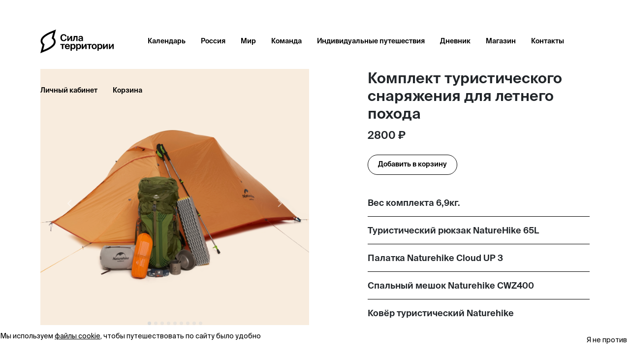

--- FILE ---
content_type: text/html; charset=UTF-8
request_url: https://powerofterritory.ru/rent/47/
body_size: 19730
content:
<!DOCTYPE html>
<html lang="ru">
<head>
    <meta charset="UTF-8">
<meta http-equiv="X-UA-Compatible" content="IE=edge">
<meta name="viewport" content="width=device-width, initial-scale=0.4">
<title>Аренда туристического снаряжения</title>
<meta name="description" content="Снаряжение для похода">
<meta name="keywords" content="Снаряжение для похода, экипировка в поход, в аренду, спальник, коврик, каремат, треккинговые палки, палатка, фонарик">
    <meta name="robots" content="all">
<link rel="canonical" href="https://powerofterritory.ru/rent/47/">
    <meta property="og:title" content="Аренда туристического снаряжения">
    <meta property="og:description" content="Снаряжение для похода">
    <meta property="og:url" content="https://powerofterritory.ru/">
    <meta property="og:locale" content="ru_RU">
    <meta property="og:type" content="website">
    <meta property="og:site_name" content="Сила территории">
    <meta property="og:image" content="https://powerofterritory.ru/html/images/og_image.png">
<meta name="csrf-token" content="zJnliidp0rzbZ9J31re6jSHGUBtpuNJg3Pi18i3p">
<link href="/favicon.ico" rel="icon" sizes="any">
<link href="/favicon/favicon.svg" rel="icon" type="image/svg+xml">
<link href="/favicon/apple-touch-icon.png" rel="apple-touch-icon">
<link href="/manifest.json" rel="manifest">
<meta name="msapplication-TileColor" content="#000000">
<meta name="msapplication-TileImage" content="/favicon/ms-icon-144x144.png">
<meta name="theme-color" content="#000000">
<meta content="#000000" media="(prefers-color-scheme: light)" name="theme-color">
<meta content="#000000" media="(prefers-color-scheme: dark)" name="theme-color">

<!-- Google Tag Manager -->
<script>(function(w,d,s,l,i){w[l]=w[l]||[];w[l].push({'gtm.start':
            new Date().getTime(),event:'gtm.js'});var f=d.getElementsByTagName(s)[0],
        j=d.createElement(s),dl=l!='dataLayer'?'&l='+l:'';j.async=true;j.src=
        'https://www.googletagmanager.com/gtm.js?id='+i+dl;f.parentNode.insertBefore(j,f);
    })(window,document,'script','dataLayer','GTM-W9VP34L');</script>
<!-- End Google Tag Manager -->

<script src="https://cdn.jsdelivr.net/npm/swiper@11/swiper-bundle.min.js"></script>
<link rel="stylesheet" href="https://cdn.jsdelivr.net/npm/swiper@11/swiper.min.css"/>

<link rel="stylesheet" href="/html/css/bootstrap.min.css">
<link rel="stylesheet" href="/html/css/pot_new.css">
<link rel="stylesheet" href="/html/js/datepicker/datepicker.min.css">
<link rel="stylesheet" href="/html/css/ui.css">

<link rel="preload" as="style" href="https://powerofterritory.ru/build/assets/app-DMfJFgRE.css" /><link rel="modulepreload" href="https://powerofterritory.ru/build/assets/app-NGI2dsoQ.js" /><link rel="stylesheet" href="https://powerofterritory.ru/build/assets/app-DMfJFgRE.css" /><script type="module" src="https://powerofterritory.ru/build/assets/app-NGI2dsoQ.js"></script>


</head>
<body>
<!-- Google Tag Manager (noscript) -->
<noscript><iframe src="https://www.googletagmanager.com/ns.html?id=GTM-W9VP34L"
                  height="0" width="0" style="display:none;visibility:hidden"></iframe></noscript>
<!-- End Google Tag Manager (noscript) -->

<div class="navbar fixed-top">
    <div class="container">
        <div class="nav navbar-nav main_menu">
            <div class="header_logo">
                <a href="/" title="Сила территории" class="navbar-brand">
                    <img src="/html/images/logopot.svg">
                </a>
            </div>
            <div class="header_link text-center">
                                    
                        <a href="/calendar/" >Календарь</a>

                                                        
                        <a href="/russian/" >Россия</a>

                                                        
                        <a href="/world/" >Мир</a>

                                                        
                        <a href="/team/" >Команда</a>

                                                        
                        <a href="/personal/" >Индивидуальные путешествия</a>

                                                        
                        <a href="/diary/" >Дневник</a>

                                                        
                        <a href="/shop/" >Магазин</a>

                                                        
                        <a href="/contacts/" >Контакты</a>

                                                                                    </div>
            <div class="header_termlink">
                                    <a href="#login" data-bs-toggle="modal" data-bs-target="#login">Личный кабинет</a>
                
                    <a href="#rent" data-bs-toggle="modal" data-bs-target=".rent" class="rent_nav_li">
                    <span  class="none_items" >                     </span>
                        Корзина
                    </a>
            </div>

        </div>
        <div class="nav navbar-nav mobile_menu">
            <a class="menu_drop" href="#"></a>
            <div class="header_logo">
                <a href="/" title="Сила территории" class="navbar-brand">
                    <img src="/html/images/logopot.svg">
                </a>
            </div>
            <div class="header_link">
                                    
                        <a href="/calendar/" >Календарь</a>

                                                        
                        <a href="/russian/" >Россия</a>

                                                        
                        <a href="/world/" >Мир</a>

                                                        
                        <a href="/team/" >Команда</a>

                                                        
                        <a href="/personal/" >Индивидуальные путешествия</a>

                                                        
                        <a href="/diary/" >Дневник</a>

                                                        
                        <a href="/shop/" >Магазин</a>

                                                        
                        <a href="/contacts/" >Контакты</a>

                                                                                                            <a href="#login" data-bs-toggle="modal" data-bs-target="#login" class="sis">Личный кабинет</a>
                
                <a href="#rent" data-bs-toggle="modal" data-bs-target=".rent" class="rent_nav_li">
                    <span  class="none_items" >                     </span>
                    Корзина
                </a>
            </div>


        </div>
    </div>
</div>

<div class="modal users_area_login" id="login" tabindex="-1" aria-labelledby="logintLabel">
    <div class="modal-dialog modal-xl">
        <div class="modal-content">
            <div class="modal-header">
                <button type="button" class="btn-close" data-bs-dismiss="modal" aria-label="Close"></button>
            </div>
            <div class="modal-body">
                <h1>Вход</h1>
                <p>Привет! Заходи скорее в свой личный кабинет. Рады, что ты с нами!</p>
                <form method="POST" action="/login">
                    <input type="hidden" name="_token" value="zJnliidp0rzbZ9J31re6jSHGUBtpuNJg3Pi18i3p">
                    <div class="row">
                        <div class="col-12 col-xl-6">
                            <input type="email" placeholder="E-mail" name="email" value="" required autofocus
                                   autocomplete="username">
                            <input type="password" placeholder="Пароль" name="password" required autocomplete="current-password" >
                        </div>
                        <div class="col-12 col-xl-6 text-center">
                            <input type="submit" name="login" value="Войти">
                        </div>
                        <div class="col-12 text-center link_registr">
                            <span>тут можно <a href="#regisrt" data-bs-toggle="modal" data-bs-target="#regisrt"
                                               data-dismiss="modal" aria-label="Close">Зарегистрироваться</a></span>
                        </div>
                    </div>
                </form>
            </div>
        </div>
    </div>
</div>
<div class="modal users_area_login" id="regisrt" tabindex="-1" aria-labelledby="regisrtLabel">
    <div class="modal-dialog modal-xl">
        <div class="modal-content">
            <div class="modal-header">
                <button type="button" class="btn-close" data-bs-dismiss="modal" aria-label="Close"></button>
            </div>
            <div class="modal-body">
                <div class="row reg_head">
                    <div class="col-9">
                        <h1>Регистрация</h1>
                    </div>
                    <div class="col-3 text-right">
                        <span>/ <a href="#login" data-bs-toggle="modal" data-target="#login" aria-label="Close">Вход</a></span>
                    </div>
                </div>
                <p>Присоединяйся к команде путешественников и первооткрывателей! </p>
                <form  method="POST" action="/register">
                    <input type="hidden" name="_token" value="zJnliidp0rzbZ9J31re6jSHGUBtpuNJg3Pi18i3p">
                    <div class="row">
                        <div class="col-12 col-xl-6">
                            <input type="text" name="name" placeholder="Имя" >
                            <input type="text" name="lastname" placeholder="Фамилия" >
                            <input type="email" name="email" value="" required placeholder="E-mail" autocomplete="username">
                            <input type="password" name="password" required autocomplete="new-password" placeholder="Пароль">
                            <input type="password" name="password_confirmation" required autocomplete="new-password" placeholder="Пароль ещё разок">

                        </div>
                        <div class="col-12 col-xl-6 text-center">
                            <input type="submit" name="registr" value="Готово!">
                        </div>
                        <div class="col-12 link_registr">
                            <div class="row">
                                <div class="col-1">
                                    <input type="checkbox">
                                </div>
                                <div class="col-11">
                                    <span>Нажимая на кнопку, вы даете согласие на обработку персональных данных и соглашаетесь с <a href="/privacy" target="_blank">политикой конфиденциальности</a>.</span>
                                </div>
                            </div>
                        </div>
                    </div>
                </form>
            </div>
        </div>
    </div>
</div>


    <section class="item">
        <div class="container">
            <div class="row item__box rent__box">
                <div class="col-12 col-lg-6 col-md-12 item__photo">
                    <div id="carousel_item_47" class="carousel slide carousel-fade" data-ride="false">
                                                                                        <div class="carousel-indicators">
                                                                            <button type="button" data-bs-target="#carousel_item_47" data-bs-slide-to="0"  class="active"  aria-current="true"></button>
                                                                            <button type="button" data-bs-target="#carousel_item_47" data-bs-slide-to="1"  aria-current="true"></button>
                                                                            <button type="button" data-bs-target="#carousel_item_47" data-bs-slide-to="2"  aria-current="true"></button>
                                                                            <button type="button" data-bs-target="#carousel_item_47" data-bs-slide-to="3"  aria-current="true"></button>
                                                                            <button type="button" data-bs-target="#carousel_item_47" data-bs-slide-to="4"  aria-current="true"></button>
                                                                            <button type="button" data-bs-target="#carousel_item_47" data-bs-slide-to="5"  aria-current="true"></button>
                                                                            <button type="button" data-bs-target="#carousel_item_47" data-bs-slide-to="6"  aria-current="true"></button>
                                                                            <button type="button" data-bs-target="#carousel_item_47" data-bs-slide-to="7"  aria-current="true"></button>
                                                                            <button type="button" data-bs-target="#carousel_item_47" data-bs-slide-to="8"  aria-current="true"></button>
                                                                    </div>

                                

                            <div class="carousel-inner">

                                                                            <div class="carousel-item  active ">
                                            <img src="/images/rent/47/45d1f03ed7b98ee4ff330e03e5509886.jpg">
                                        </div>
                                                                            <div class="carousel-item ">
                                            <img src="/images/rent/47/a2e2819c2ac02fab34406beef995537a.jpg">
                                        </div>
                                                                            <div class="carousel-item ">
                                            <img src="/images/rent/47/a6dbc7f8e7671eb7c36938553dfa6604.jpg">
                                        </div>
                                                                            <div class="carousel-item ">
                                            <img src="/images/rent/47/03597c6726577d48f9593f0ac878b966.jpg">
                                        </div>
                                                                            <div class="carousel-item ">
                                            <img src="/images/rent/47/c69873133422beb82fad49d9f3e599f4.jpg">
                                        </div>
                                                                            <div class="carousel-item ">
                                            <img src="/images/rent/47/ca4a05e210b20ac2cceff3f95c426ada.jpg">
                                        </div>
                                                                            <div class="carousel-item ">
                                            <img src="/images/rent/47/b4c2eb5153f2135d268d6808cb766a93.jpg">
                                        </div>
                                                                            <div class="carousel-item ">
                                            <img src="/images/rent/47/00f4fa76b8bad6aeaaa0581734156c1c.jpg">
                                        </div>
                                                                            <div class="carousel-item ">
                                            <img src="/images/rent/47/76ab52d9f1e17851e45f699f09aaf7cf.jpg">
                                        </div>
                                    
                            </div>

                                                            <button class="carousel-control-prev" type="button" data-bs-target="#carousel_item_47" role="button" data-bs-slide="prev">
                                    <span class="carousel-control-prev-icon" aria-hidden="true"></span>
                                    <span class="visually-hidden">Previous</span>
                                </button>
                                <button class="carousel-control-next" type="button" data-bs-target="#carousel_item_47" role="button" data-bs-slide="next">
                                    <span class="carousel-control-next-icon" aria-hidden="true"></span>
                                    <span class="visually-hidden">Next</span>
                                </button>

                                                                        </div>
                </div>
                <div class="col-0 col-lg-1 col-md-0">

                </div>
                <div class="col-12 col-lg-5 col-md-12">
                    <div class="main__item__name">
                        <h1>Комплект туристического снаряжения для летнего похода</h1>
                    </div>

                    <div class="row main__item__price">
                        <div class="col-12 col-lg-12 col-md-4">
                            <h3>2800 ₽</h3>
                        </div>

                    </div>

                    <div class="main__item__more">
                                                    <a href="javascript:void(0)" class="add_item_to_rent" data-item="67c6a1e7ce56d3d6fa748ab6d9af3fd7">Добавить в корзину</a>
                                            </div>

                    <div class="item__desc">
                        <ul>
                                                                                                <li>Вес комплекта 6,9кг.</li>
                                                                                                                                                                                                                                                        <li> Туристический рюкзак NatureHike 65L</li>
                                                                                                                                <li> Палатка Naturehike Cloud UP 3</li>
                                                                                                                                <li> Спальный мешок Naturehike CWZ400</li>
                                                                                                                                <li> Ковёр туристический Naturehike</li>
                                                                                                                                <li> Надувной коврик Naturehike FC-10</li>
                                                                                                                                <li> Треккинговые палки Naturehike</li>
                                                                                                                                <li> Набор титановой посуды</li>
                                                                                                                                <li> Налобный фонарь Naturehike</li>
                                                            
                        </ul>
                    </div>


                </div>

            </div>
            <div class="item__relate rent_rel">
                <h4>Так же можно взять в аренду</h4>
                <div class="row">
                                            <div class="col-12 col-lg-12 col-xl-4 col-md-12">
                            <a href="/rent/46/">
                                                                    <img src="/images/rent/46/518b5aa75dab855a5f6425c607296c64.jpg" />
                                                            </a>
                            <h5>Двухместный надувной коврик Naturehike FC-11</h5>
                            <strong>400 ₽</strong>
                        </div>
                                            <div class="col-12 col-lg-12 col-xl-4 col-md-12">
                            <a href="/rent/6/">
                                                                    <img src="/images/rent/6/a1170519e84f6df23b52ad7e8585454f.jpg" />
                                                            </a>
                            <h5>Четырёхсезонный спальник The North Face inferno</h5>
                            <strong>1000 ₽</strong>
                        </div>
                                            <div class="col-12 col-lg-12 col-xl-4 col-md-12">
                            <a href="/rent/25/">
                                                                    <img src="/images/rent/25/22918ab3ec79f9a531fc4b8357cd304c.jpg" />
                                                            </a>
                            <h5>Карабины Camp/Petzl 4 шт</h5>
                            <strong>200 ₽</strong>
                        </div>
                    
                </div>
            </div>

        </div>

    </section>

    <link href="/css/datepicker.css" rel="stylesheet">
<div class="modal fade bd-example-modal-lg cart rent" tabindex="-1" role="dialog" aria-labelledby="myLargeModalLabel" aria-hidden="false" data-backdrop="static" data-show="true">
    <div class="modal-dialog modal-lg" role="document">
        <div class="modal-content">
            <div class="modal-header">
                <h5 class="modal-title">Корзина пуста</h5>
                <button type="button" class="btn-close" data-bs-dismiss="modal" aria-label="Close"></button>
            </div>
            <div class="modal-body cart__full">
                <div class="row cart__items">
                    <div class="col-12 cart__item">
                        <img src="/html/images/cart_item1.png" />
                        <h6>Журнал «Сила территории» №8</h6>

                        <div class="cart__item__remove"></div>
                        <div class="cart__item__price">800 ₽</div>
                        <div class="cart__item__counter">
                            <span class="cart__item__minus"></span>
                            <span class="cart__item__count">1</span>
                            <span class="cart__item__plus"></span>
                        </div>
                    </div>

                </div>

                <form action="/rent_order/" method="post" id="order__form">

                    <div class="rent_date">

                        <h3>Срок аренды</h3>

                        <div class="row cart__rent">
                            <div class="col-12 cart__item">
                                <h6>Дата получения снаряжения</h6>

                                <input type="text" value="22-01-2026" name="date_start" id="date_start" class="col-4 start">
                            </div>
                            <div class="col-12 cart__item">
                                <h6>Количество дней аренды</h6>

                                <div class="cart__item__counter"> <span class="cart__item__minus" onclick="removeRentDays();"></span> <span class="rent_days"> 1 </span> <span class="cart__item__plus" onclick="addRentDays();"></span> </div>
                            </div>
                        </div>



                    </div>
                    <div class="row item__mid_total">
                        <div class="col-12 cart__item__total ite">
                            <span>Всего: <i>1 800</i> ₽</span>
                        </div>
                    </div>

                    <div class="delivery checkbox">
                        <h3>Доставка</h3>

                        <input type="checkbox" value=""  name="delivery" id="delivery" class="custom-checkbox" checked="checked" /><label for="pickup">Самовывоз — бесплатно</label>
                        <span class="delivery_info">Москва, улица Большая Новодмитровская улица, 36 (Дизайн-квартал Флакон).
                            <br>пн–пт с 10.00 до 20.00
                            <br>сб–вс с 12.00 до 20.00</span>

                        <h4>Мы свяжемся с вами, чтобы уточнить наличие и время встречи</h4>
                    </div>

                    <div class="row contact_form">
                        <div class="col-12 col-lg-6 col-mb-6 name__form">
                            <input type="text" value="" name="name" id="name" placeholder="Имя Фамилия" class="col-12">
                        </div>
                        <div class="col-12 col-lg-6 col-mb-6 name__form">
                            <input type="text" value="" name="phone" id="phone" placeholder="+7 (***) *** ** **" class="col-12" aria-describedby="basic-phone" data-validation-allowing="number" data-validation="number">
                        </div>
                        <div class="col-12 col-lg-12 col-mb-12 name__form">
                            <input type="email" value="" name="email" id="email" placeholder="E-mail" class="col-12">
                        </div>
                        <div class="col-12 col-lg-12 col-mb-12 name__form">
                            <textarea name="comment" id="comment" rows="1" class="col-12" placeholder="Комментарий"></textarea>
                        </div>

                        <h4 class="deposit_title">Залог</h4>
                        <div class="col-12">
                            <input type="radio" value="" checked readonly name="dep" id="dep" class="custom-checkbox" /> <label for="dep" class="rbk">Перед началом аренды необходимо будет оставить денежный залог, который будет возвращён в полном размере после возврата снаряжения.</label>
                        </div>
                        <div class="col-12 cart__item__deposit">
                            <span>Залог: <i>2 100</i> ₽</span>
                        </div>

                        <h4>Способы обплаты</h4>
                        <div class="col-12 checkbox merchant">
                            <input type="radio" value="" checked readonly name="rbk" id="rbk" class="custom-checkbox" /> <label for="rbk" class="rbk">Наличными при получении.</label>
                        </div>
                        <div class="col-12 cart__item__total dep">
                            <span>Всего: <i>2 100</i> ₽</span>
                        </div>



                        <input type="hidden" name="amount" id="amount" value="0" />
                        <div class="col-12 checkbox payment">
                            <input type="checkbox" value=""  name="payment" id="payment" class="custom-checkbox" /> <label for="payment">Я принимаю <a href="/offerta"> условия продажи</a></label>
                        </div>
                        <div class="col-12 checkbox privacy">
                            <input type="checkbox" value=""  name="privacy" id="privacy" class="custom-checkbox" /> <label for="privacy">Я согласен(а) на <a href="/privacy"> обработку персональных данных</a></label>
                        </div>

                        <div class="main__rent__more">
                            <button>Сделать заказ</button>
                        </div>

                    </div>
                    <input type="hidden" name="_token" value="zJnliidp0rzbZ9J31re6jSHGUBtpuNJg3Pi18i3p" autocomplete="off">
                </form>
            </div>

            <div class="modal-body cart__clean">
                <div class="rows">
                    <a href="/rent/"><h3>Вернуться в магазин</h3></a>
                </div>
            </div>

        </div>
    </div>
</div>


<script>

    rentsJson = '{"c4ca4238a0b923820dcc509a6f75849b":{"id":1,"name":"\u0421\u043f\u0430\u043b\u044c\u043d\u0438\u043a The North Face Lynx","cost":"300","deposit":"7000","image":"6f4e99ccf6dd4cdb72842eea39337621.jpg"},"c81e728d9d4c2f636f067f89cc14862c":{"id":2,"name":"\u0422\u0440\u0451\u0445\u0441\u0435\u0437\u043e\u043d\u043d\u044b\u0439 \u0441\u043f\u0430\u043b\u044c\u043d\u0438\u043a The North Face Eco Trail","cost":"400","deposit":"8000","image":"34057c0b432a02546c31cd72ba6c6c51.jpg"},"eccbc87e4b5ce2fe28308fd9f2a7baf3":{"id":3,"name":"C\u043f\u0430\u043b\u044c\u043d\u0438\u043a The North Face Cat\u2019s Meow","cost":"400","deposit":"8000","image":"218efffde7bacf5eca9b89aded5e0c5b.jpg"},"e4da3b7fbbce2345d7772b0674a318d5":{"id":5,"name":"\u0427\u0435\u0442\u044b\u0440\u0451\u0445\u0441\u0435\u0437\u043e\u043d\u043d\u044b\u0439 \u0441\u043f\u0430\u043b\u044c\u043d\u0438\u043a Sivera \u0413\u0430\u0439","cost":"500","deposit":"8000","image":"6611d54466aae9a827f8fa2aee697749.jpg"},"1679091c5a880faf6fb5e6087eb1b2dc":{"id":6,"name":"\u0427\u0435\u0442\u044b\u0440\u0451\u0445\u0441\u0435\u0437\u043e\u043d\u043d\u044b\u0439 \u0441\u043f\u0430\u043b\u044c\u043d\u0438\u043a The North Face inferno","cost":"1000","deposit":"25000","image":"a1170519e84f6df23b52ad7e8585454f.jpg"},"8f14e45fceea167a5a36dedd4bea2543":{"id":7,"name":"\u0420\u044e\u043a\u0437\u0430\u043a The North Face Terra 65 \u043b\u0438\u0442\u0440\u043e\u0432","cost":"400","deposit":"10000","image":"8ace80012dbc1bda7b170f2de5c19792.jpg"},"45c48cce2e2d7fbdea1afc51c7c6ad26":{"id":9,"name":"\u0420\u044e\u043a\u0437\u0430\u043a Red Fox Summit 90","cost":"450","deposit":"12000","image":"e3c952e889342590d6c85c974af55d85.jpg"},"c20ad4d76fe97759aa27a0c99bff6710":{"id":12,"name":"\u0427\u0435\u0442\u044b\u0440\u0451\u0445\u0441\u0435\u0437\u043e\u043d\u043d\u0430\u044f \u0442\u0440\u0451\u0445\u043c\u0435\u0441\u0442\u043d\u0430\u044f \u043f\u0430\u043b\u0430\u0442\u043a\u0430 The North Face VE-25 Summit Series","cost":"1500","deposit":"40000","image":"5aa188efab72ccaa09775c5f4f39d4b6.png"},"c74d97b01eae257e44aa9d5bade97baf":{"id":16,"name":"\u0411\u0430\u0439\u0434\u0430\u0440\u043a\u0430 \u0434\u0432\u0443\u0445\u043c\u0435\u0441\u0442\u043d\u0430\u044f \u0412\u043e\u043b\u044c\u043d\u044b\u0439 \u0432\u0435\u0442\u0435\u0440 \u0415\u0440\u043c\u0430\u043a","cost":"1500","deposit":"20000","image":"f065f1186015935ffcaaee3e38e5ad44.jpg"},"70efdf2ec9b086079795c442636b55fb":{"id":17,"name":"\u041d\u0430\u0431\u043e\u0440 \u043f\u043e\u0441\u0443\u0434\u044b","cost":"100","deposit":"1000","image":"b2904c84c0bdcd0a04166116b26b8e5a.jpg"},"6f4922f45568161a8cdf4ad2299f6d23":{"id":18,"name":"\u041a\u043e\u0448\u043a\u0438  Petzl","cost":"400","deposit":"6000","image":"b11b7f7d5d0210d5ca757bbb6c3b227a.jpg"},"1f0e3dad99908345f7439f8ffabdffc4":{"id":19,"name":"\u041b\u0435\u0434\u043e\u0440\u0443\u0431 Black Diamond","cost":"300","deposit":"4000","image":"3786201bed09fef27b6c519cab295234.jpg"},"98f13708210194c475687be6106a3b84":{"id":20,"name":"\u041d\u0430\u0431\u043e\u0440 \u0434\u043b\u044f \u0441\u043f\u043b\u0430\u0432\u0430","cost":"500","deposit":"5000","image":"c59d58665f3924a63388eb72f41f9d23.jpg"},"3c59dc048e8850243be8079a5c74d079":{"id":21,"name":"\u0421\u0442\u0440\u0430\u0445\u043e\u0432\u043e\u0447\u043d\u043e\u0435 \u0443\u0441\u0442\u0440\u043e\u0439\u0441\u0442\u0432\u043e Petzl","cost":"200","deposit":"2000","image":"0ab77c700a0e221d86923875d1585ced.jpg"},"b6d767d2f8ed5d21a44b0e5886680cb9":{"id":22,"name":"\u0421\u0442\u0440\u0430\u0445\u043e\u0432\u043e\u0447\u043d\u0430\u044f \u0441\u0438\u0441\u0442\u0435\u043c\u0430 Petzl","cost":"300","deposit":"4000","image":"84ac50d04b9988828669371b28156acb.jpg"},"37693cfc748049e45d87b8c7d8b9aacd":{"id":23,"name":"\u041d\u0430\u043b\u043e\u0431\u043d\u044b\u0439 \u0444\u043e\u043d\u0430\u0440\u044c Naturehike","cost":"100","deposit":"1000","image":"d8b2f22935c4d4f6526c5c07d653e00f.jpg"},"1ff1de774005f8da13f42943881c655f":{"id":24,"name":"\u0416\u0443\u043c\u0430\u0440 Petzl","cost":"200","deposit":"3000","image":"b07eeb7205a9156465665adda137c15c.jpg"},"8e296a067a37563370ded05f5a3bf3ec":{"id":25,"name":"\u041a\u0430\u0440\u0430\u0431\u0438\u043d\u044b Camp\/Petzl 4 \u0448\u0442","cost":"200","deposit":"2000","image":"22918ab3ec79f9a531fc4b8357cd304c.jpg"},"4e732ced3463d06de0ca9a15b6153677":{"id":26,"name":"\u041a\u0430\u0441\u043a\u0430 Beal","cost":"200","deposit":"2000","image":"2ee5c8e324392ae96ecb2f9fa8b136c3.jpg"},"02e74f10e0327ad868d138f2b4fdd6f0":{"id":27,"name":"\u0420\u044e\u043a\u0437\u0430\u043a-\u043f\u0435\u0440\u0435\u043d\u043e\u0441\u043a\u0430 THULE Sapling","cost":"600","deposit":"15000","image":"765678c96cd527c2bfa26443fa9392d1.jpg"},"33e75ff09dd601bbe69f351039152189":{"id":28,"name":"\u0422\u0443\u0440\u0438\u0441\u0442\u0438\u0447\u0435\u0441\u043a\u0438\u0439 \u0440\u044e\u043a\u0437\u0430\u043a NatureHike 65L","cost":"500","deposit":"8000","image":"89c8ae94ac41b287dbf7d75285c38cf2.jpg"},"6ea9ab1baa0efb9e19094440c317e21b":{"id":29,"name":"\u0411\u0430\u0443\u043b \u0421\u0438\u043b\u0430 \u0422\u0435\u0440\u0440\u0438\u0442\u043e\u0440\u0438\u0438","cost":"300","deposit":"3000","image":"2a9e91b379d733ef70e0fdbf56103938.jpg"},"34173cb38f07f89ddbebc2ac9128303f":{"id":30,"name":"\u041f\u0430\u043b\u0430\u0442\u043a\u0430 red fox trekking fox 2","cost":"800","deposit":"10000","image":"04b2227ce559d7c3a32e07c659d77d89.jpg"},"c16a5320fa475530d9583c34fd356ef5":{"id":31,"name":"\u041f\u0430\u043b\u0430\u0442\u043a\u0430 Naturehike Opalus 3","cost":"1000","deposit":"15000","image":"b9965b78d6aa4d4d130876ca04a39f01.jpg"},"6364d3f0f495b6ab9dcf8d3b5c6e0b01":{"id":32,"name":"\u041f\u0430\u043b\u0430\u0442\u043a\u0430 Naturehike Cloud UP 3","cost":"1000","deposit":"15000","image":"eee504d6279cdc4d0a0fc9ad93d98fd1.jpg"},"182be0c5cdcd5072bb1864cdee4d3d6e":{"id":33,"name":"\u0421\u043f\u0430\u043b\u044c\u043d\u044b\u0439 \u043c\u0435\u0448\u043e\u043a Naturehike CWZ400","cost":"600","deposit":"6000","image":"a4b70806b4dacd68755778775a0a9265.jpg"},"e369853df766fa44e1ed0ff613f563bd":{"id":34,"name":"\u041d\u0430\u0431\u043e\u0440 \u0442\u0438\u0442\u0430\u043d\u043e\u0432\u043e\u0439 \u043f\u043e\u0441\u0443\u0434\u044b","cost":"200","deposit":"3000","image":"631ffc104934b9adcc56c4b267561217.jpg"},"1c383cd30b7c298ab50293adfecb7b18":{"id":35,"name":"\u0422\u0440\u0435\u043a\u043a\u0438\u043d\u0433\u043e\u0432\u044b\u0435 \u043f\u0430\u043b\u043a\u0438 Naturehike","cost":"300","deposit":"2000","image":"b8d49c7f49b223625f6bb0e70aa2bb8d.jpg"},"19ca14e7ea6328a42e0eb13d585e4c22":{"id":36,"name":"\u0413\u0430\u0437\u043e\u0432\u0430\u044f \u0433\u043e\u0440\u0435\u043b\u043a\u0430","cost":"150","deposit":"1000","image":"c4fd7a741c884013a304afc51e9dac38.jpg"},"a5bfc9e07964f8dddeb95fc584cd965d":{"id":37,"name":"\u0413\u0430\u0437\u043e\u0432\u0430\u044f \u0433\u043e\u0440\u0435\u043b\u043a\u0430","cost":"200","deposit":"1500","image":"bcca14a790aace48b6011d10ebb24eff.jpg"},"a5771bce93e200c36f7cd9dfd0e5deaa":{"id":38,"name":"\u041a\u0435\u043c\u043f\u0438\u043d\u0433\u043e\u0432\u0430\u044f \u0433\u043e\u0440\u0435\u043b\u043a\u0430","cost":"300","deposit":"3000","image":"28017af8220f157d6391592887c21c5c.jpg"},"d67d8ab4f4c10bf22aa353e27879133c":{"id":39,"name":"\u0422\u0440\u0435\u043d\u043e\u0433\u0430 \u043a\u043e\u0441\u0442\u0440\u043e\u0432\u0430\u044f","cost":"200","deposit":"2000","image":"bd5c78b2da9f8537b9105bba0ef64b2f.jpg"},"d645920e395fedad7bbbed0eca3fe2e0":{"id":40,"name":"\u0421\u0442\u0443\u043b \u043a\u0435\u043c\u043f\u0438\u043d\u0433\u043e\u0432\u044b\u0439","cost":"200","deposit":"3000","image":"d5d7e9ea6f76da76ef367a616bb0cd54.jpg"},"3416a75f4cea9109507cacd8e2f2aefc":{"id":41,"name":"\u041a\u0430\u0441\u0442\u0440\u044e\u043b\u044f","cost":"200","deposit":"2000","image":"c597ad45df13ebfa26e3c57ff68b0df2.jpg"},"a1d0c6e83f027327d8461063f4ac58a6":{"id":42,"name":"\u041a\u0435\u043c\u043f\u0438\u043d\u0433\u043e\u0432\u044b\u0439 \u0444\u043e\u043d\u0430\u0440\u044c","cost":"200","deposit":"2500","image":"7444e26231c0422bc7ab11d24b1bdf8f.jpg"},"17e62166fc8586dfa4d1bc0e1742c08b":{"id":43,"name":"\u041a\u043e\u0432\u0451\u0440 \u0442\u0443\u0440\u0438\u0441\u0442\u0438\u0447\u0435\u0441\u043a\u0438\u0439 Naturehike","cost":"200","deposit":"1500","image":"e6693ea467379cb77583e0deeb53d189.jpg"},"f7177163c833dff4b38fc8d2872f1ec6":{"id":44,"name":"\u041a\u043e\u0432\u0451\u0440 \u0442\u0443\u0440\u0438\u0441\u0442\u0438\u0447\u0435\u0441\u043a\u0438\u0439","cost":"250","deposit":"2000","image":"925fe90b1b15312b31b46548397e9cd2.jpg"},"6c8349cc7260ae62e3b1396831a8398f":{"id":45,"name":"\u041d\u0430\u0434\u0443\u0432\u043d\u043e\u0439 \u043a\u043e\u0432\u0440\u0438\u043a Naturehike FC-10","cost":"300","deposit":"2000","image":"6a45fe98999a4d7daade02e5f94a679d.jpg"},"d9d4f495e875a2e075a1a4a6e1b9770f":{"id":46,"name":"\u0414\u0432\u0443\u0445\u043c\u0435\u0441\u0442\u043d\u044b\u0439 \u043d\u0430\u0434\u0443\u0432\u043d\u043e\u0439 \u043a\u043e\u0432\u0440\u0438\u043a Naturehike FC-11","cost":"400","deposit":"3000","image":"518b5aa75dab855a5f6425c607296c64.jpg"},"67c6a1e7ce56d3d6fa748ab6d9af3fd7":{"id":47,"name":"\u041a\u043e\u043c\u043f\u043b\u0435\u043a\u0442 \u0442\u0443\u0440\u0438\u0441\u0442\u0438\u0447\u0435\u0441\u043a\u043e\u0433\u043e \u0441\u043d\u0430\u0440\u044f\u0436\u0435\u043d\u0438\u044f \u0434\u043b\u044f \u043b\u0435\u0442\u043d\u0435\u0433\u043e \u043f\u043e\u0445\u043e\u0434\u0430","cost":"2800","deposit":"30000","image":"45d1f03ed7b98ee4ff330e03e5509886.jpg"}}';

    function addToCartRent(vID){

        var cart = new Object();
        var newEl = true;
        var newElvariant = false;
        var countItem = 0;

        cartCookie = $.cookie("rent");

        if(typeof(cartCookie) !== 'undefined') {

            cart = jQuery.parseJSON(cartCookie);

            $.each(cart, function (itemID, count) {
                if (vID == itemID) {

                    cart[itemID] +=  1;
                    newEl = false;

                }else {
                    newElvariant = true
                }

                countItem += count;

            });

            countItem += 1;
        }

        if(newEl && !newElvariant){
            cart[vID] = 1;
            countItem = 1;
        }


        if(newEl && newElvariant){
            cart[vID] = 1;
        }

        console.log(cart);

        $(".navbar-nav .rent_nav_li span").html(countItem);

        $.cookie("rent", JSON.stringify(cart), { expires: 28, path: '/' });

        initCartRent();

        return true;
    }

    function addRentDays(){

        rentDays = $.cookie("rent_days");

        if(typeof(rentDays) !== 'undefined') {

            countDay = parseInt(rentDays);

            rentDays = countDay + 1;
        }else{
            rentDays = 2;
        }

        $.cookie("rent_days", rentDays, { expires: 28, path: '/' });

        initCartRent();

        return true;
    }

    function removeRentDays(){

        rentDays = $.cookie("rent_days");

        if(typeof(rentDays) !== 'undefined') {

            countDay = parseInt(rentDays);

            if(countDay != 1) {

                rentDays = countDay - 1;

            }
        }else{
              rentDays = 1;
        }

        $.cookie("rent_days", rentDays, { expires: 28, path: '/' });

        initCartRent();

        return true;
    }

    function remoteFromCartRent(vID){

        var newCart = new Object();
        var countItem = 0;

        cartCookie = $.cookie("rent");

        cart = jQuery.parseJSON(cartCookie);

        $.each(cart, function (itemID, count) {

            if (vID == itemID) {
                if(count != 1){
                    newCart[itemID] = (parseInt(count) - 1);
                }
            }else{
                newCart[itemID] = count;
            }

            countItem += count;

        });

        countItem -= 1;

        $(".navbar-nav .rent_nav_li span").html(countItem);

        if(countItem <= 0){ $(".navbar-nav .rent_nav_li span").addClass("none_items"); $(".navbar-nav .rent_nav_li " +
            "span").html(""); }

        $.cookie("rent", JSON.stringify(newCart), { expires: 28, path: '/' });

        cleanCartRent();

        initCartRent();

        return true;
    }


    function cleanCartRent(){

        var newCart = new Object();

        cartCookie = $.cookie("rent");

        cart = jQuery.parseJSON(cartCookie);

        $.each(cart, function (itemID, count) {

            if(count >= 1) {
                newCart[itemID] = count;
            }

        });

        if(!jQuery.isEmptyObject(newCart)) {
            $.cookie("rent", JSON.stringify(newCart), { expires: 28, path: '/' });
        }else{
            $.removeCookie('rent', { path: '/' });
        }

    }

    function removeItemFromCartRent(vID){

        var newCart = new Object();
        var countItem = 0;

        cartCookie = $.cookie("rent");

        cart = jQuery.parseJSON(cartCookie);

        $.each(cart, function (itemID, count) {

            if (vID != itemID) {
                newCart[itemID] = count;
                countItem += count;
            }



        });

        $(".navbar-nav .rent_nav_li span").html(countItem);

        if(countItem <= 0){ $(".navbar-nav .rent_nav_li span").addClass("none_items"); $(".navbar-nav .rent_nav_li span").html(""); }

        $.cookie("rent", JSON.stringify(newCart), { expires: 28, path: '/' });

        cleanCartRent();

        initCartRent();

        return true;
    }


    function initCartRent(e){

        var total = 0;
        var itemCount = 0;
        var countDay = 1;
        var deposit = 0;

        cartCookie = $.cookie("rent");
        rentDays = $.cookie("rent_days");

        if(typeof(rentDays) !== 'undefined') {
            countDay = parseInt(rentDays);
            $(".rent_days").html(countDay);
        }else{
            $.cookie("rent_days", 1, { expires: 28, path: '/' });
        }

        if(typeof(cartCookie) !== 'undefined') {

            $('.modal-title').html('Ваш заказ');
            $('.cart__full').css('display','block')
            $('.cart__clean').css('display','none')

            orders = jQuery.parseJSON(cartCookie);

            items = jQuery.parseJSON(rentsJson);

            $('.cart__items').html(' ');

            $.each(orders, function (itemID, count) {
                if(typeof(items[itemID]) != "undefined") {
                    color = '';

                    if (typeof(items[itemID]['color']) != "undefined" && items[itemID]['color'] !== null) {
                        color = 'Цвет: <a class="main__item__color cart__color" style="background-color: ' + items[itemID]['color'] + '"></a>';
                    }

                    $('.cart__items').append('<div class="col-12 cart__item"><img src="/images/rent/' + items[itemID]['id'] + '/' + items[itemID]['image'] + '" /><h6>' + items[itemID]['name'] + ' ' + color + '</h6><div class="cart__item__remove" onclick="removeItemFromCartRent(\'' + itemID + '\');"></div><div class="cart__item__price">' + (items[itemID]['cost'] * count) + ' ₽</div> <div class="cart__item__counter"> <span class="cart__item__minus" onclick="remoteFromCartRent(\'' + itemID + '\');"></span> <span class="cart__item__count"> ' + count + ' </span> <span class="cart__item__plus" onclick="addToCartRent(\'' + itemID + '\');"></span> </div></div>');
                    total += items[itemID]['cost'] * count;
                    deposit +=  items[itemID]['deposit'] * count;
                    itemCount += count;
                }
            });


            $('#amount').val(total*countDay);

            $(".navbar-nav .rent_nav_li span").html(itemCount);



            $('.cart__item__total.ite span i').html(total*countDay);
            $('.cart__item__total.dep span i').html(total*countDay+deposit);
            $('.cart__item__deposit span i').html(deposit);

        }else{

            $('.cart__items').html(' ');

            $('.modal-title').html('Корзина пуста');

            $('.cart__full').css('display','none')
            $('.cart__clean').css('display','block')

            $('.cart').modal('hide');
        }


    }


</script>

<footer class="help-reset pt:bg-black-100 pt:text-white-100 pt:pt-10 pt:max-xl:pt-14 js-footer">
    <div class="container">
        <div class="pt:mb-14 pt:grid pt:grid-cols-3 pt:justify-between pt:text-white-100 pt:max-xl:flex pt:max-xl:flex-col pt:max-xl:text-center pt:max-xl:space-y-14">
            <div class="pt:space-y-14 pt:max-xl:space-y-6">
                <div>
                    <h3 class="pt:text-body-s pt:text-white-200">Компания</h3>

                    <ul class="pt:mt-3 pt:space-y-3 pt:text-title-3">
                        <li>
                            <a class="pt:transition pt:hover:text-brand" href="/team/">Команда</a>
                        </li>
                        <li>
                            <a class="pt:transition pt:hover:text-brand" href="/diary/">Дневник</a>
                        </li>
                        <li>
                            <a class="pt:transition pt:hover:text-brand" href="/shop/">Магазин</a>
                        </li>
                        <li>
                            <a class="pt:transition pt:hover:text-brand" href="/reviews/">Отзывы</a>
                        </li>
                        <li>
                            <a class="pt:transition pt:hover:text-brand" href="/gallery/">Галерея</a>
                        </li>
                    </ul>
                </div>

                <ul class="pt:space-y-2 pt:text-body-s">
                    <li>
                        <a class="pt:transition pt:hover:text-brand" href="/forfriends/">Программа лояльности</a>
                    </li>
                    <li>
                        <a class="pt:transition pt:hover:text-brand" href="/job/">Вакансии</a>
                    </li>
                    <li>
                        <a class="pt:transition pt:hover:text-brand" href="/rent/">Аренда</a>
                    </li>
                    <li>
                        <a class="pt:transition pt:hover:text-brand" href="/faq/">FAQ</a>
                    </li>
                </ul>
            </div>

            <div class="pt:text-center pt:max-xl:-order-1">
                <h3 class="pt:text-body-s pt:text-white-200 pt:mb-0">Истории</h3>

                <ul class="pt:mt-3 pt:space-y-5 pt:text-title-2 pt:max-xl:space-y-4">
                    <li>
                        <a class="pt:transition pt:hover:text-brand" href="/world/">Мир</a>
                    </li>
                    <li>
                        <a class="pt:transition pt:hover:text-brand" href="/russian/">Россия</a>
                    </li>
                    <li>
                        <a class="pt:transition pt:hover:text-brand" href="/personal/">Индивидуальные <br> путешествия</a>
                    </li>
                    <li>
                        <a class="pt:transition pt:hover:text-brand" href="/calendar/">Календарь</a>
                    </li>
                </ul>
            </div>

            <div class="pt:flex pt:flex-col pt:justify-between pt:items-end pt:max-xl:block">
                <address class="pt:text-right pt:max-xl:text-center">
                    <h3 class="pt:text-body-s pt:text-white-200 pt:mb-0">Контакты</h3>

                    <div class="pt:mt-3">
                        <ul class="pt:space-y-3 pt:text-title-3">
                            <li>
                                <a class="pt:transition pt:text-brand pt:hover:text-white-100" href="tel:+79258361698">+7 925 836 16 98</a>
                            </li>
                            <li>
                                <a class="pt:transition pt:text-brand pt:hover:text-white-100" href="mailto:info@powerofterritory.ru">info@powerofterritory.ru</a>
                            </li>
                        </ul>

                        <div class="pt:mt-6">
                            <p class="pt:text-body-s">
                                <a class="pt:block pt:transition pt:hover:text-brand" href="https://yandex.ru/maps/org/sila_territorii/141860433977/?ll=37.585278%2C55.805093&utm_source=share&z=16" rel="nofollow" target="_blank">
                                    КП «Дизайн завод» <br class="pt:hidden pt:max-xl:block">
                                    Москва <br class="pt:max-xl:hidden">
                                    Большая Новодмитровская, 36с2, <br>
                                    вход 10, 3 этаж
                                </a>
                            </p>
                        </div>
                    </div>
                </address>

                <ul class="pt:flex pt:gap-2 pt:mt-6 pt:max-xl:justify-center">
                    <li>
                        <a class="pt:block pt:p-2.5 pt:rounded-full pt:bg-white-300 pt:transition pt:hover:bg-white-200 pt:hover:text-brand" href="https://youtube.com/channel/UC50BsR0wYTHF2w6rhfqcZcA?si=D-ZuqjJa9iZyKn1x" rel="nofollow" target="_blank">
                            <svg class="pt:size-6" viewBox="0 0 24 24">
                                <use href="#social-youtube-24x24"/>
                            </svg>
                        </a>
                    </li>
                    <li>
                        <a class="pt:block pt:p-2.5 pt:rounded-full pt:bg-white-300 pt:transition pt:hover:bg-white-200 pt:hover:text-brand" href="https://vk.com/thepowerofterritory" rel="nofollow" target="_blank">
                            <svg class="pt:size-6" viewBox="0 0 24 24">
                                <use href="#social-vk-24x24"/>
                            </svg>
                        </a>
                    </li>
                    <li>
                        <a class="pt:block pt:p-2.5 pt:rounded-full pt:bg-white-300 pt:transition pt:hover:bg-white-200 pt:hover:text-brand" href="https://t.me/powerofterritory" rel="nofollow" target="_blank">
                            <svg class="pt:size-6" viewBox="0 0 24 24">
                                <use href="#social-tg-24x24"/>
                            </svg>
                        </a>
                    </li>
                </ul>
            </div>
        </div>

        <div class="pt:py-6 pt:text-white-200 pt:grid pt:grid-cols-3 pt:max-xl:grid-cols-1 pt:max-xl:text-center pt:max-xl:space-y-4 pt:max-xl:pt-0">
            <small class="pt:text-body-xs">© 2026. Все права защищены</small>
            <small class="pt:text-body-xs pt:text-center">
                ОГРНИП: 318502700023637 / ИНН: 504017302924
                <br>
                ИП Герасимов А.А.
            </small>
            <div class="pt:flex pt:justify-end pt:max-xl:justify-center">
                <a class="pt:text-right pt:max-xl:text-center pt:text-body-xs pt:transition pt:hover:text-white-100" href="/privacy/ ">Политика конфиденциальности</a>
            </div>
        </div>
    </div>
</footer>

<div class="help-reset scroll-to-top js-scroll-to-top" data-position-fixed>
    <svg class="d-block pt:size-6" width="24" height="24" viewBox="0 0 24 24" fill="none" xmlns="http://www.w3.org/2000/svg">
        <path d="M12 20V4M12 4L6 10M12 4L18 10" stroke="currentColor" stroke-width="1.5" stroke-linecap="square" stroke-linejoin="round"/>
    </svg>
</div>

<div class="help-reset cookie cookie__hide js-cookie">
    <div class="cookie__wrapper">
        <p class="cookie__text pt:text-body-s">Мы используем <a href="https://powerofterritory.ru/privacy/" target="_blank">файлы cookie</a>, чтобы путешествовать по сайту было удобно</p>

        
        <button
        class="pt:group/button new-button new-button__variant-secondary new-button__size-s pt:max-xl:w-full js-cookie-action"
>
    
    <span>Я не против</span>

    </button>
    </div>
</div>

<div class="help-reset pt:fixed pt:bottom-6 pt:inset-x-0 pt:pointer-events-none pt:z-900 js-toaster">
    <div class="pt:layout">
        <div class="pt:flex pt:justify-center pt:flex-col pt:items-center pt:gap-1">
            <div class="pt:pointer-events-auto js-toaster-container"></div>
        </div>
    </div>
</div>

<div class="help-reset">
    </div>

<svg
    class="pt:hidden"
    xmlns="http://www.w3.org/2000/svg"
>
    <symbol
        id="user-plus-24x24"
        width="24"
        height="24"
        fill="none"
        viewBox="0 0 24 24"
    >
        <path
            d="M12 15.5H7.5C6.10444 15.5 5.40665 15.5 4.83886 15.6722C3.56045 16.06 2.56004 17.0605 2.17224 18.3389C2 18.9067 2 19.6044 2 21M19 21V15M16 18H22M14.5 7.5C14.5 9.98528 12.4853 12 10 12C7.51472 12 5.5 9.98528 5.5 7.5C5.5 5.01472 7.51472 3 10 3C12.4853 3 14.5 5.01472 14.5 7.5Z"
            stroke="currentColor"
            stroke-width="1.5"
            stroke-linecap="square"
            stroke-linejoin="round"
        />
    </symbol>

    <symbol
        id="face-happy-24x24"
        width="24"
        height="24"
        fill="none"
        viewBox="0 0 24 24"
    >
        <path
            d="M15 9H15.01M9 9H9.01M22 12C22 17.5228 17.5228 22 12 22C6.47715 22 2 17.5228 2 12C2 6.47715 6.47715 2 12 2C17.5228 2 22 6.47715 22 12ZM15.5 9C15.5 9.27614 15.2761 9.5 15 9.5C14.7239 9.5 14.5 9.27614 14.5 9C14.5 8.72386 14.7239 8.5 15 8.5C15.2761 8.5 15.5 8.72386 15.5 9ZM9.5 9C9.5 9.27614 9.27614 9.5 9 9.5C8.72386 9.5 8.5 9.27614 8.5 9C8.5 8.72386 8.72386 8.5 9 8.5C9.27614 8.5 9.5 8.72386 9.5 9ZM12 17.5C14.5005 17.5 16.5 15.667 16.5 14H7.5C7.5 15.667 9.4995 17.5 12 17.5Z"
            stroke="currentColor"
            stroke-width="1.5"
            stroke-linecap="square"
            stroke-linejoin="round"
        />
    </symbol>

    <symbol
        id="sliders-04-24x24"
        width="24"
        height="24"
        fill="none"
        viewBox="0 0 24 24"
    >
        <path
            d="M3 8L15 8M15 8C15 9.65686 16.3431 11 18 11C19.6569 11 21 9.65685 21 8C21 6.34315 19.6569 5 18 5C16.3431 5 15 6.34315 15 8ZM12.5 16L21 16M12.5 16C12.5 17.6569 11.1569 19 9.5 19C7.84315 19 6.5 17.6569 6.5 16M12.5 16C12.5 14.3431 11.1569 13 9.5 13C7.84315 13 6.5 14.3431 6.5 16M6.5 16H3"
            stroke="currentColor"
            stroke-width="1.5"
            stroke-linecap="square"
            stroke-linejoin="round"
        />
    </symbol>

    <symbol
        id="rating-24x24"
        width="24"
        height="24"
        fill="none"
        viewBox="0 0 24 24"
    >
        <path
            d="M12.1723 12.1724V12.1724L12.1723 12.1724L12.1723 12.1724L12.1723 12.1724Z"
            fill="currentColor"
        />
        <path
            d="M12.1723 24.0001V9.15527e-05M20.5355 20.5356L3.56555 3.56564M24 12.1724H0M20.5355 3.80915L3.56555 20.7791"
            stroke="currentColor"
            stroke-width="1.5"
            stroke-miterlimit="10"
        />
    </symbol>

    <symbol
        id="x-circle-24x24"
        width="24"
        height="24"
        fill="none"
        viewBox="0 0 24 24"
    >
        <path
            d="M15 9L9 15M9 9L15 15M22 12C22 17.5228 17.5228 22 12 22C6.47715 22 2 17.5228 2 12C2 6.47715 6.47715 2 12 2C17.5228 2 22 6.47715 22 12Z"
            stroke="currentColor"
            stroke-width="1.5"
            stroke-linecap="square"
            stroke-linejoin="round"
        />
    </symbol>

    <symbol
        id="share-24x24"
        width="24"
        height="24"
        fill="none"
        viewBox="0 0 24 24"
    >
        <path
            d="M20.2914 11.6075C20.5355 11.3982 20.6575 11.2936 20.7023 11.1691C20.7415 11.0598 20.7415 10.9403 20.7023 10.831C20.6575 10.7065 20.5355 10.6019 20.2914 10.3926L11.8206 3.13202C11.4004 2.77182 11.1903 2.59172 11.0124 2.58731C10.8578 2.58348 10.7101 2.6514 10.6124 2.77128C10.5 2.90921 10.5 3.18595 10.5 3.73942V8.03468C8.36532 8.40813 6.41159 9.4898 4.95971 11.1139C3.37682 12.8846 2.50123 15.176 2.5 17.551V18.163C3.54934 16.8989 4.85951 15.8766 6.34076 15.166C7.6467 14.5395 9.05842 14.1684 10.5 14.0706V18.2607C10.5 18.8141 10.5 19.0909 10.6124 19.2288C10.7101 19.3487 10.8578 19.4166 11.0124 19.4128C11.1903 19.4084 11.4004 19.2283 11.8206 18.8681L20.2914 11.6075Z"
            stroke="currentColor"
            stroke-width="1.5"
            stroke-linecap="square"
            stroke-linejoin="round"
        />
    </symbol>

    <symbol
        id="search-md-24x24"
        width="24"
        height="24"
        fill="none"
        viewBox="0 0 24 24"
    >
        <path
            d="M21 21L16.65 16.65M19 11C19 15.4183 15.4183 19 11 19C6.58172 19 3 15.4183 3 11C3 6.58172 6.58172 3 11 3C15.4183 3 19 6.58172 19 11Z"
            stroke="currentColor"
            stroke-width="1.5"
            stroke-linecap="square"
            stroke-linejoin="round"
        />
    </symbol>

    <symbol
        id="refresh-cw-24x24"
        width="24"
        height="24"
        fill="none"
        viewBox="0 0 24 24"
    >
        <path
            d="M22 10C22 10 19.995 7.26822 18.3662 5.63824C16.7373 4.00827 14.4864 3 12 3C7.02944 3 3 7.02944 3 12C3 16.9706 7.02944 21 12 21C16.1031 21 19.5649 18.2543 20.6482 14.5M22 10V4M22 10H16"
            stroke="currentColor"
            stroke-width="1.5"
            stroke-linecap="square"
            stroke-linejoin="round"
        />
    </symbol>

    <symbol
        id="x-circle-24x24"
        width="24"
        height="24"
        fill="none"
        viewBox="0 0 24 24"
    >
        <path
            d="M15 9L9 15M9 9L15 15M22 12C22 17.5228 17.5228 22 12 22C6.47715 22 2 17.5228 2 12C2 6.47715 6.47715 2 12 2C17.5228 2 22 6.47715 22 12Z"
            stroke="currentColor"
            stroke-width="1.5"
            stroke-linecap="square"
            stroke-linejoin="round"
        />
    </symbol>

    <symbol
        id="chevron-up-24x24"
        width="24"
        height="24"
        fill="none"
        viewBox="0 0 24 24"
    >
        <path
            d="M18 14L12 8L6 14"
            stroke="currentColor"
            stroke-width="1.5"
            stroke-linecap="square"
            stroke-linejoin="round"
        />
    </symbol>

    <symbol
        id="chevron-down-24x24"
        width="24"
        height="24"
        fill="none"
        viewBox="0 0 24 24"
    >
        <path
            d="M6 10L12 16L18 10"
            stroke="currentColor"
            stroke-width="1.5"
            stroke-linecap="square"
            stroke-linejoin="round"
        />
    </symbol>

    <symbol
        id="social-vk-24x24"
        width="24"
        height="24"
        fill="none"
        viewBox="0 0 24 24"
    >
        <path
            fill-rule="evenodd"
            clip-rule="evenodd"
            d="M3.40589 3.40589C2 4.81177 2 7.0745 2 11.6V12.4C2 16.9255 2 19.1882 3.40589 20.5941C4.81177 22 7.0745 22 11.6 22H12.4C16.9255 22 19.1882 22 20.5941 20.5941C22 19.1882 22 16.9255 22 12.4V11.6C22 7.0745 22 4.81177 20.5941 3.40589C19.1882 2 16.9255 2 12.4 2H11.6C7.0745 2 4.81177 2 3.40589 3.40589ZM5.37504 8.08337C5.48337 13.2834 8.08333 16.4084 12.6417 16.4084H12.9001V13.4334C14.5751 13.6 15.8416 14.825 16.35 16.4084H18.7167C18.0667 14.0417 16.3583 12.7334 15.2916 12.2334C16.3583 11.6167 17.8583 10.1167 18.2166 8.08337H16.0666C15.5999 9.73337 14.2167 11.2334 12.9001 11.375V8.08337H10.75V13.85C9.41667 13.5167 7.73337 11.9 7.65837 8.08337H5.37504Z"
            fill="currentColor"
        />
    </symbol>

    <symbol
        id="social-tg-24x24"
        width="24"
        height="24"
        fill="none"
        viewBox="0 0 24 24"
    >
        <path
            fill-rule="evenodd"
            clip-rule="evenodd"
            d="M22.5 12C22.5 17.799 17.799 22.5 12 22.5C6.20101 22.5 1.5 17.799 1.5 12C1.5 6.20101 6.20101 1.5 12 1.5C17.799 1.5 22.5 6.20101 22.5 12ZM12.3763 9.25156C11.355 9.67635 9.31386 10.5555 6.2529 11.8892C5.75584 12.0868 5.49547 12.2802 5.47176 12.4693C5.4317 12.7888 5.83187 12.9146 6.37678 13.086C6.4509 13.1093 6.5277 13.1334 6.60644 13.159C7.14255 13.3333 7.86371 13.5372 8.23862 13.5453C8.57869 13.5526 8.95825 13.4124 9.3773 13.1247C12.2373 11.1941 13.7136 10.2183 13.8063 10.1973C13.8717 10.1825 13.9623 10.1638 14.0237 10.2184C14.0851 10.2729 14.079 10.3763 14.0725 10.404C14.0329 10.573 12.4621 12.0333 11.6492 12.7891C11.3958 13.0246 11.2161 13.1918 11.1793 13.2299C11.097 13.3154 11.0131 13.3963 10.9325 13.474C10.4344 13.9542 10.0609 14.3142 10.9532 14.9022C11.3819 15.1847 11.725 15.4184 12.0673 15.6515C12.4411 15.9061 12.814 16.16 13.2964 16.4762C13.4193 16.5568 13.5367 16.6405 13.651 16.722C14.0861 17.0321 14.4769 17.3107 14.9598 17.2663C15.2403 17.2405 15.5301 16.9767 15.6773 16.1898C16.0252 14.3302 16.7089 10.3011 16.8669 8.64085C16.8808 8.49539 16.8634 8.30922 16.8494 8.2275C16.8354 8.14578 16.8062 8.02934 16.6999 7.94315C16.5741 7.84107 16.3799 7.81954 16.2931 7.82107C15.8981 7.82803 15.2922 8.03872 12.3763 9.25156Z"
            fill="currentColor"
        />
    </symbol>

    <symbol
        id="social-whatsapp-24x24"
        width="24"
        height="24"
        fill="none"
        viewBox="0 0 24 24"
    >
        <path
            d="M1.5 22.5L2.97612 17.1074C2.06525 15.5289 1.58662 13.7395 1.5875 11.9046C1.59012 6.16812 6.25824 1.5 11.9939 1.5C14.7772 1.50088 17.39 2.585 19.3552 4.552C21.3196 6.519 22.4011 9.1335 22.4002 11.9143C22.3976 17.6516 17.7295 22.3197 11.9939 22.3197C10.2526 22.3189 8.53673 21.8822 7.01686 21.0527L1.5 22.5ZM7.27236 19.1689C8.73886 20.0395 10.1389 20.561 11.9904 20.5619C16.7573 20.5619 20.6406 16.6821 20.6432 11.9125C20.645 7.13325 16.7801 3.25875 11.9974 3.257C7.22686 3.257 3.34625 7.13675 3.3445 11.9055C3.34362 13.8524 3.91412 15.3101 4.87224 16.8352L3.99812 20.0273L7.27236 19.1689ZM17.236 14.3879C17.1712 14.2794 16.998 14.2146 16.7372 14.0842C16.4773 13.9539 15.199 13.3247 14.9601 13.2381C14.7221 13.1515 14.5488 13.1077 14.3747 13.3685C14.2015 13.6284 13.7027 14.2146 13.5513 14.3879C13.4 14.5611 13.2477 14.583 12.9878 14.4526C12.728 14.3223 11.8897 14.0484 10.8966 13.162C10.124 12.4725 9.60161 11.6211 9.45023 11.3604C9.29886 11.1005 9.43448 10.9596 9.56398 10.8301C9.68123 10.7137 9.82386 10.5265 9.95423 10.3743C10.0864 10.2238 10.1292 10.1153 10.2167 9.94112C10.3034 9.76788 10.2605 9.61563 10.1949 9.48525C10.1292 9.35575 9.60948 8.07562 9.39336 7.555C9.18161 7.04838 8.96723 7.11662 8.80798 7.10875L8.30923 7.1C8.13599 7.1 7.85424 7.16475 7.61624 7.4255C7.37824 7.68625 6.70624 8.3145 6.70624 9.59463C6.70624 10.8748 7.63811 12.1111 7.76761 12.2844C7.89799 12.4576 9.60073 15.0844 12.2091 16.2105C12.8295 16.4783 13.3142 16.6384 13.6913 16.7582C14.3143 16.956 14.8813 16.928 15.3293 16.8615C15.829 16.7871 16.8676 16.2324 17.0846 15.6251C17.3016 15.017 17.3016 14.4964 17.236 14.3879Z"
            fill="currentColor"
        />
    </symbol>

    <symbol
        id="social-youtube-24x24"
        width="24"
        height="24"
        fill="none"
        viewBox="0 0 24 24"
    >
        <path
            fill-rule="evenodd"
            clip-rule="evenodd"
            d="M21.5072 5.68857C21.8376 6.02102 22.0748 6.43441 22.1951 6.88735C22.6403 8.55912 22.6403 12.0454 22.6403 12.0454C22.6403 12.0454 22.6403 15.5317 22.1951 17.2035C22.0748 17.6564 21.8376 18.0698 21.5072 18.4022C21.1769 18.7347 20.765 18.9746 20.3129 19.0978C18.6484 19.5454 11.9951 19.5454 11.9951 19.5454C11.9951 19.5454 5.34191 19.5454 3.6774 19.0978C3.22524 18.9746 2.81338 18.7347 2.48305 18.4022C2.15272 18.0698 1.9155 17.6564 1.79514 17.2035C1.34998 15.5317 1.34998 12.0454 1.34998 12.0454C1.34998 12.0454 1.34998 8.55912 1.79514 6.88735C1.9155 6.43441 2.15272 6.02102 2.48305 5.68857C2.81338 5.35612 3.22524 5.11626 3.6774 4.99299C5.34191 4.54541 11.9951 4.54541 11.9951 4.54541C11.9951 4.54541 18.6484 4.54541 20.3129 4.99299C20.765 5.11626 21.1769 5.35612 21.5072 5.68857ZM15.3823 12.0454L9.81775 8.87971V15.2112L15.3823 12.0454Z"
            fill="currentColor"
        />
    </symbol>

    <symbol
        id="link-02-24x24"
        width="24"
        height="24"
        fill="none"
        viewBox="0 0 24 24"
    >
        <path
            d="M9 17H7C4.23858 17 2 14.7614 2 12C2 9.23858 4.23858 7 7 7H9M15 17H17C19.7614 17 22 14.7614 22 12C22 9.23858 19.7614 7 17 7H15M7 12L17 12"
            stroke="currentColor"
            stroke-width="1.5"
            stroke-linecap="square"
            stroke-linejoin="round"
        />
    </symbol>

    <symbol
        id="link-02-plus-24x24"
        width="24"
        height="24"
        fill="none"
        viewBox="0 0 24 24"
    >
        <path
            d="M9 17H7C4.23858 17 2 14.7614 2 12C2 9.23858 4.23858 7 7 7H9M15 17H17C19.7614 17 22 14.7614 22 12C22 9.23858 19.7614 7 17 7H15M10 12H14M12 10V14"
            stroke="currentColor"
            stroke-width="1.5"
            stroke-linecap="square"
            stroke-linejoin="round"
        />
    </symbol>

    <symbol
        id="heart-outline-24x24"
        width="24"
        height="24"
        fill="none"
        viewBox="0 0 24 24"
    >
        <path
            fill-rule="evenodd"
            clip-rule="evenodd"
            d="M11.9932 5.63581C9.9938 3.2984 6.65975 2.66964 4.15469 4.81001C1.64964 6.95038 1.29697 10.529 3.2642 13.0604C4.89982 15.1651 9.84977 19.6041 11.4721 21.0408C11.6536 21.2016 11.7444 21.2819 11.8502 21.3135C11.9426 21.3411 12.0437 21.3411 12.1361 21.3135C12.2419 21.2819 12.3327 21.2016 12.5142 21.0408C14.1365 19.6041 19.0865 15.1651 20.7221 13.0604C22.6893 10.529 22.3797 6.92787 19.8316 4.81001C17.2835 2.69216 13.9925 3.2984 11.9932 5.63581Z"
            stroke="currentColor"
            stroke-width="1.5"
            stroke-linecap="square"
            stroke-linejoin="round"
        />
    </symbol>

    <symbol
        class="bg-amber-50"
        id="heart-solid-24x24"
        width="24"
        height="24"
        fill="none"
        viewBox="0 0 24 24"
    >
        <path
            fill-rule="evenodd"
            clip-rule="evenodd"
            d="M11.9932 5.63581C9.9938 3.2984 6.65975 2.66964 4.15469 4.81001C1.64964 6.95038 1.29697 10.529 3.2642 13.0604C4.89982 15.1651 9.84977 19.6041 11.4721 21.0408C11.6536 21.2016 11.7444 21.2819 11.8502 21.3135C11.9426 21.3411 12.0437 21.3411 12.1361 21.3135C12.2419 21.2819 12.3327 21.2016 12.5142 21.0408C14.1365 19.6041 19.0865 15.1651 20.7221 13.0604C22.6893 10.529 22.3797 6.92787 19.8316 4.81001C17.2835 2.69216 13.9925 3.2984 11.9932 5.63581Z"
            fill="currentColor"
            stroke="currentColor"
            stroke-width="1.5"
            stroke-linecap="square"
            stroke-linejoin="round"
        />
    </symbol>

    <symbol
        id="user-circle-24x24"
        width="24"
        height="24"
        fill="none"
        viewBox="0 0 24 24"
    >
        <path
            d="M11.5 21C16.1944 21 20 17.1944 20 12.5C20 7.80558 16.1944 4 11.5 4C6.80558 4 3 7.80558 3 12.5C3 17.1944 6.80558 21 11.5 21Z"
            stroke="currentColor"
            stroke-width="1.5"
            stroke-miterlimit="10"
            stroke-linecap="round"
        />
        <path
            d="M5 16.9157C5.77415 16.0003 6.76465 15.2615 7.89536 14.7561C9.02606 14.2506 10.2669 13.992 11.5224 14.0002C12.7779 14.0083 14.0146 14.283 15.1376 14.803C16.2605 15.3231 17.2398 16.0746 18 17"
            stroke="currentColor"
            stroke-width="1.5"
            stroke-miterlimit="10"
            stroke-linecap="round"
        />
        <path
            d="M11.5 14C12.8807 14 14 12.8807 14 11.5C14 10.1193 12.8807 9 11.5 9C10.1193 9 9 10.1193 9 11.5C9 12.8807 10.1193 14 11.5 14Z"
            stroke="currentColor"
            stroke-width="1.5"
            stroke-miterlimit="10"
            stroke-linecap="round"
        />
    </symbol>

    <symbol
        id="check-20x20"
        width="20"
        height="20"
        fill="none"
        viewBox="0 0 20 20"
    >
        <path
            d="M16.6663 5L7.49967 14.1667L3.33301 10"
            stroke="currentColor"
            stroke-width="1.5"
            stroke-linecap="square"
            stroke-linejoin="round"
        />
    </symbol>

    <symbol
        id="info-circle-24x24"
        width="24"
        height="24"
        fill="none"
        viewBox="0 0 24 24"
    >
        <path
            d="M12 16V12M12 8H12.01M22 12C22 17.5228 17.5228 22 12 22C6.47715 22 2 17.5228 2 12C2 6.47715 6.47715 2 12 2C17.5228 2 22 6.47715 22 12Z"
            stroke="currentColor"
            stroke-width="1.5"
            stroke-linecap="square"
            stroke-linejoin="round"
        />
    </symbol>

    <symbol
        id="rating-vector-16x16"
        width="16"
        height="16"
        fill="none"
        viewBox="0 0 16 16"
    >
        <path
            d="M8.11484 8.11486V8.11484L8.11486 8.11484L8.11485 8.11485L8.11484 8.11486Z"
            fill="currentColor"
        />
        <path
            d="M8.11484 16V0M13.6903 13.6903L2.37703 2.37703M16 8.11484H0M13.6903 2.53937L2.37703 13.8527"
            stroke="currentColor"
            stroke-width="1.42"
            stroke-miterlimit="10"
        />
    </symbol>
</svg>

<script src="https://code.jquery.com/jquery-3.5.1.min.js" integrity="sha256-9/aliU8dGd2tb6OSsuzixeV4y/faTqgFtohetphbbj0=" crossorigin="anonymous"></script>
<script src="/html/js/bootstrap.bundle.min.js"></script>
<script src="/html/js/jquery.rotate.1-1.js"></script>
<script src="/html/js/jquery.cookie.js"></script>
<script src="/html/js/datepicker/datepicker.min.js"></script>
<script src="/html/js/datepicker/datepicker.ru-RU.js"></script>
<script src="/html/js/scripts.js"></script>
<script src="https://cdnjs.cloudflare.com/ajax/libs/jquery.mask/1.14.15/jquery.mask.min.js"></script>
<script type="text/javascript">!function(){var t=document.createElement("script");t.type="text/javascript",t.async=!0,t.src='https://vk.com/js/api/openapi.js?169',t.onload=function(){VK.Retargeting.Init("VK-RTRG-1502095-3f0JW"),VK.Retargeting.Hit()},document.head.appendChild(t)}();</script><noscript><img src="https://vk.com/rtrg?p=VK-RTRG-1502095-3f0JW" style="position:fixed; left:-999px;" alt=""/></noscript>
<!-- Yandex.Metrika counter -->
<script type="text/javascript" >
    (function(m,e,t,r,i,k,a){m[i]=m[i]||function(){(m[i].a=m[i].a||[]).push(arguments)};
        m[i].l=1*new Date();k=e.createElement(t),a=e.getElementsByTagName(t)[0],k.async=1,k.src=r,a.parentNode.insertBefore(k,a)})
    (window, document, "script", "https://mc.yandex.ru/metrika/tag.js", "ym");

    ym(86554382, "init", {
        clickmap:true,
        trackLinks:true,
        accurateTrackBounce:true,
        webvisor:true
    });

    $('#reviews_direction .carousel-item').each(function(){
        var minPerSlide = 1;
        var next = $(this).next();
        if (!next.length) {
            next = $(this).siblings(':first');
        }
        next.children(':first-child').clone().appendTo($(this));
        for (var i=0;i<minPerSlide;i++) {
            next=next.next();
            if (!next.length) {
                next = $(this).siblings(':first');
            }
            next.children(':first-child').clone().appendTo($(this));
        }
    });
</script>
<noscript><div><img src="https://mc.yandex.ru/watch/86554382" style="position:absolute; left:-9999px;" alt="" /></div></noscript>
<!-- /Yandex.Metrika counter -->
<script>
    (function(w, d, s, h, id) {
        w.roistatProjectId = id; w.roistatHost = h;
        var p = d.location.protocol == "https:" ? "https://" : "http://";
        var u = /^.*roistat_visit=[^;]+(.*)?$/.test(d.cookie) ? "/dist/module.js" : "/api/site/1.0/"+id+"/init?referrer="+encodeURIComponent(d.location.href);
        var js = d.createElement(s); js.charset="UTF-8"; js.async = 1; js.src = p+h+u; var js2 = d.getElementsByTagName(s)[0]; js2.parentNode.insertBefore(js, js2);
    })(window, document, 'script', 'cloud.roistat.com', 'a2fd12709764adcbc8b3bd2d5a6ab3a9');
</script>
</body>
</html>


--- FILE ---
content_type: text/css
request_url: https://powerofterritory.ru/build/assets/app-DMfJFgRE.css
body_size: 13564
content:
/*! tailwindcss v4.1.14 | MIT License | https://tailwindcss.com */@layer properties{@supports (((-webkit-hyphens:none)) and (not (margin-trim:inline))) or ((-moz-orient:inline) and (not (color:rgb(from red r g b)))){*,:before,:after,::backdrop{--tw-translate-x:0;--tw-translate-y:0;--tw-translate-z:0;--tw-leading:initial;--tw-border-style:solid;--tw-space-y-reverse:0;--tw-font-weight:initial;--tw-shadow:0 0 #0000;--tw-shadow-color:initial;--tw-shadow-alpha:100%;--tw-inset-shadow:0 0 #0000;--tw-inset-shadow-color:initial;--tw-inset-shadow-alpha:100%;--tw-ring-color:initial;--tw-ring-shadow:0 0 #0000;--tw-inset-ring-color:initial;--tw-inset-ring-shadow:0 0 #0000;--tw-ring-inset:initial;--tw-ring-offset-width:0px;--tw-ring-offset-color:#fff;--tw-ring-offset-shadow:0 0 #0000}}}.help-reset{font-family:var(--pt-font-suisse-intl);-webkit-text-size-adjust:100%;-moz-tab-size:2;tab-size:2;font-feature-settings:normal;font-variation-settings:normal;-webkit-tap-highlight-color:transparent;color:#000;font-weight:400}.help-reset :where(*){box-sizing:border-box;border-width:0}.help-reset :where(h1,h2,h3,h4,h5,h6){font-size:inherit;font-weight:inherit}.help-reset :where(a){color:inherit;-webkit-text-decoration:inherit;text-decoration:inherit}.help-reset :where(button,input,optgroup,select,textarea,address){font-feature-settings:inherit;font-variation-settings:inherit;font-family:inherit;font-size:100%;font-weight:inherit;line-height:inherit;letter-spacing:inherit;color:inherit;margin:0;padding:0}.help-reset :where(button,select){text-transform:none}.help-reset :where(button,input:where([type=button]),input:where([type=reset]),input:where([type=submit])){-webkit-appearance:button;background-color:#0000;background-image:none}.help-reset :where(blockquote,dd,dl,figure,h1,h2,h3,h4,h5,h6,hr,p,pre){margin:0}.help-reset :where(menu,ol,ul){margin:0;padding:0;list-style:none}.help-reset :where(mark){color:inherit;background:0 0;padding:0}.help-reset :where([role=button],button){cursor:pointer}.help-reset :where(:disabled){cursor:default}.help-reset :where(audio,canvas,embed,iframe,img,object,svg,video){vertical-align:middle;display:block}.help-reset :where(img,video){max-width:100%;height:auto}.help-reset :where([hidden]:where(:not([hidden=until-found]))){display:none}@font-face{font-family:Suisse Intl;font-weight:400;font-display:swap;font-style:normal;src:url(/build/assets/SuisseIntl-Regular-AtYeqYOu.woff2)format("woff2"),url(/build/assets/SuisseIntl-Regular-DXt3mjyF.woff)format("woff"),url(/build/assets/SuisseIntl-Regular-BMlNK7ry.otf)format("opentype")}@font-face{font-family:Suisse Intl;font-weight:500;font-display:swap;font-style:normal;src:url(/build/assets/SuisseIntl-Medium-DcEiYzZr.woff2)format("woff2"),url(/build/assets/SuisseIntl-Medium-Diw8-Del.woff)format("woff"),url(/build/assets/SuisseIntl-Medium-bU0eqo_A.otf)format("opentype")}@font-face{font-family:Suisse Intl;font-weight:600;font-display:swap;font-style:normal;src:url(/build/assets/SuisseIntl-SemiBold-CKQfPWtt.woff2)format("woff2"),url(/build/assets/SuisseIntl-SemiBold-CTfX0Wls.woff)format("woff"),url(/build/assets/SuisseIntl-SemiBold-D24yLH6B.otf)format("opentype")}@font-face{font-family:Suisse Intl;font-weight:700;font-display:swap;font-style:normal;src:url(/build/assets/SuisseIntl-Bold-CaLNfXSG.woff2)format("woff2"),url(/build/assets/SuisseIntl-Bold-CJ8b4GIl.woff)format("woff"),url(/build/assets/SuisseIntl-Bold-DNpvdXht.otf)format("opentype")}::-webkit-scrollbar{width:4px;height:4px}*{scrollbar-width:thin}:root{scroll-behavior:auto}::selection{background-color:var(--pt-color-brand)!important}::-webkit-selection{background-color:var(--pt-color-brand)!important}.title{letter-spacing:-.03em;color:#000;margin:0;font-size:32px;font-weight:600;line-height:1.25;display:block}.link{color:#00000080;border:1px solid;border-radius:999px;align-items:center;gap:4px;height:36px;padding-inline:16px;font-family:SuisseIntl-Regular,sans-serif;font-size:16px;font-weight:400;line-height:1.55;transition:all .3s;display:flex}.link:hover{color:#000}a{color:inherit;text-decoration:none}.wrapper{margin-left:auto;margin-right:auto;padding-left:12px;padding-right:12px}.header{z-index:800;position:sticky;top:0}.scroll-to-top{background-color:var(--pt-color-white-100);cursor:pointer;border:calc(var(--pt-spacing)*.25)solid var(--pt-color-white-100);z-index:50;opacity:0;pointer-events:none;border-radius:3.40282e38px;justify-content:center;align-items:center;width:44px;height:44px;transition:all .3s;display:flex;position:fixed;bottom:16px;right:16px}.scroll-to-top:hover{background-color:var(--pt-color-black-100);color:var(--pt-color-white-100)}.scroll-to-top.is-active{opacity:1;pointer-events:auto}body[data-bs-overflow=hidden]{padding-right:attr(data-bs-padding-right)!important;overflow:hidden!important}@media (max-width:1399.98px){.wrapper{max-width:1140px}}@media (max-width:1200px){.title{font-size:48px;font-weight:400}.link{border-width:2.84px;height:72px;padding-inline:32px;font-size:32px}.wrapper{max-width:100%;padding-inline:32px}.scroll-to-top{width:104px;height:104px;bottom:48px;right:24px}[data-modal=message] .modal__body{justify-content:flex-end;padding:0}[data-modal=message] .modal__content{padding:calc(var(--pt-spacing)*4)calc(var(--pt-spacing)*4)calc(var(--pt-spacing)*10)}}.new-icon{width:calc(var(--pt-spacing)*6);height:calc(var(--pt-spacing)*6);flex-shrink:0;display:flex}.new-icon svg{width:100%;height:100%;display:block}.toaster{inset-inline:calc(var(--pt-spacing)*0);bottom:calc(var(--pt-spacing)*6);width:100%;max-width:calc(var(--pt-spacing)*255.5);padding-inline:calc(var(--pt-spacing)*4);margin-inline:auto;position:fixed}@media not all and (min-width:1200px){.toaster{max-width:100%}}.toaster__item{height:calc(var(--pt-spacing)*9.5);--tw-translate-y:calc(var(--pt-spacing)*3);translate:var(--tw-translate-x)var(--tw-translate-y);border-radius:var(--pt-radius-3);background-color:var(--pt-color-black-200);padding-inline:calc(var(--pt-spacing)*3);font-size:var(--pt-text-body-s);line-height:var(--tw-leading,var(--pt-text-body-s--line-height));letter-spacing:var(--tw-tracking,var(--pt-text-body-s--letter-spacing));font-weight:var(--tw-font-weight,var(--pt-text-body-s--font-weight));color:var(--pt-color-white-100);opacity:0;transition-property:all;transition-timing-function:var(--tw-ease,var(--pt-default-transition-timing-function));transition-duration:var(--tw-duration,var(--pt-default-transition-duration));align-items:center;display:inline-flex}.toaster__item.is-active{--tw-translate-y:calc(var(--pt-spacing)*0);translate:var(--tw-translate-x)var(--tw-translate-y);opacity:1}.new-slider-scrollbar-container{margin-top:calc(var(--pt-spacing)*6);padding-block:calc(var(--pt-spacing)*4);justify-content:center;align-items:center;display:flex}.new-slider-scrollbar-container:has(.swiper-scrollbar-lock){display:none}.new-slider-scrollbar{height:calc(var(--pt-spacing)*1.5);width:calc(var(--pt-spacing)*15);background-color:var(--pt-color-black-400);border-radius:3.40282e38px}.new-slider-scrollbar-grag{background-color:var(--pt-color-black-100);border-radius:3.40282e38px;height:100%}.new-button{cursor:pointer;--tw-leading:1;text-wrap:nowrap;transition-property:color,background-color,border-color,outline-color,text-decoration-color,fill,stroke,--tw-gradient-from,--tw-gradient-via,--tw-gradient-to,opacity,box-shadow,transform,translate,scale,rotate,filter,-webkit-backdrop-filter,backdrop-filter,display,content-visibility,overlay,pointer-events;transition-timing-function:var(--tw-ease,var(--pt-default-transition-timing-function));transition-duration:var(--tw-duration,var(--pt-default-transition-duration));border-radius:3.40282e38px;justify-content:center;align-items:center;line-height:1;display:inline-flex}.new-button__is-full{width:100%}.new-button__disabled,.new-button:disabled{pointer-events:none}.new-button__variant-brand{background-color:var(--pt-color-brand);color:var(--pt-color-black-100)}@media (hover:hover){.new-button__variant-brand:hover{background-color:var(--pt-color-brand-hover)}}.new-button__variant-brand:active{background-color:var(--pt-color-brand-press)}.new-button__variant-brand.new-button__disabled,.new-button__variant-brand:disabled{background-color:var(--pt-color-brand-disabled)}.new-button__variant-primary{background-color:var(--pt-color-black-100);color:var(--pt-color-white-100)}@media (hover:hover){.new-button__variant-primary:hover{background-color:#1a1a1a}}.new-button__variant-primary:active{background-color:#333}.new-button__variant-primary.new-button__disabled,.new-button__variant-primary:disabled{background-color:var(--pt-color-black-300)}.new-button__variant-secondary{border-style:var(--tw-border-style);border-width:1.5px;border-color:var(--pt-color-black-100);color:var(--pt-color-black-100);background-color:#0000}@media (hover:hover){.new-button__variant-secondary:hover{color:var(--pt-color-white-100);background-color:#1a1a1a;border-color:#1a1a1a}}.new-button__variant-secondary:active{background-color:#333;border-color:#333}@media not all and (min-width:1200px){.new-button__variant-secondary{border-style:var(--tw-border-style);border-width:3px}}.new-button__variant-secondary.new-button__disabled,.new-button__variant-secondary:disabled{color:var(--pt-color-black-300)}.new-button__variant-success{background-color:var(--pt-color-success-main);color:var(--pt-color-white-100)}@media (hover:hover){.new-button__variant-success:hover{background-color:var(--pt-color-success-hover)}}.new-button__variant-success:active{background-color:var(--pt-color-success-press)}.new-button__variant-success.new-button__disabled,.new-button__variant-success:disabled{background-color:var(--pt-color-success-disabled)}.new-button__variant-alert{background-color:var(--pt-color-alert-main);color:var(--pt-color-white-100)}@media (hover:hover){.new-button__variant-alert:hover{background-color:var(--pt-color-alert-hover)}}.new-button__variant-alert:active{background-color:var(--pt-color-alert-press)}.new-button__variant-alert.new-button__disabled,.new-button__variant-alert:disabled{background-color:var(--pt-color-alert-disabled)}.new-button__size-s{height:calc(var(--pt-spacing)*9);gap:calc(var(--pt-spacing)*2);padding-inline:calc(var(--pt-spacing)*6);font-size:var(--pt-text-body-s);line-height:var(--tw-leading,var(--pt-text-body-s--line-height));letter-spacing:var(--tw-tracking,var(--pt-text-body-s--letter-spacing));font-weight:var(--tw-font-weight,var(--pt-text-body-s--font-weight))}.new-button__size-s .new-icon{width:calc(var(--pt-spacing)*5);height:calc(var(--pt-spacing)*5)}.new-button__size-m{height:calc(var(--pt-spacing)*11);gap:calc(var(--pt-spacing)*2);padding-inline:calc(var(--pt-spacing)*6);font-size:var(--pt-text-body-m);line-height:var(--tw-leading,var(--pt-text-body-m--line-height));letter-spacing:var(--tw-tracking,var(--pt-text-body-m--letter-spacing));font-weight:var(--tw-font-weight,var(--pt-text-body-m--font-weight))}.new-button__size-m .new-icon{width:calc(var(--pt-spacing)*6);height:calc(var(--pt-spacing)*6)}.new-button__size-l{height:calc(var(--pt-spacing)*13);gap:calc(var(--pt-spacing)*2);padding-inline:calc(var(--pt-spacing)*6);font-size:var(--pt-text-body-l);line-height:var(--tw-leading,var(--pt-text-body-l--line-height));letter-spacing:var(--tw-tracking,var(--pt-text-body-l--letter-spacing));font-weight:var(--tw-font-weight,var(--pt-text-body-l--font-weight))}.new-button__size-l .new-icon{width:calc(var(--pt-spacing)*6);height:calc(var(--pt-spacing)*6)}.accordion[data-state=open] .accordion__icon{transform:scaleY(-1)}.accordion[data-state=close] .accordion__content{max-height:0}.accordion[data-disabled=true]{pointer-events:none}.accordion__trigger{cursor:pointer}.accordion__content{max-height:var(--accordion-content-height);transition:max-height .3s;overflow:hidden}.accordion__icon{transition:all .3s}.button{--button-bg: ;--button-fg: ;--button-border-color:#0000;font:inherit;font-feature-settings:inherit;font-variation-settings:inherit;letter-spacing:inherit;color:var(--button-fg);opacity:1;box-shadow:none;font-family:var(--pt-font-suisse-intl);font-weight:400;font-size:var(--pt-text-body-m);line-height:var(--pt-text-body-m--line-height);will-change:transform;justify-content:center;align-items:center;gap:calc(var(--pt-spacing)*2);background-color:#0000;background-color:var(--button-bg);width:fit-content;max-width:100%;box-shadow:inset 0 0 0 calc(var(--pt-spacing)*.25) var(--button-border-color);border:none;border-radius:999px;margin:0;padding:0;transition:all .3s;display:flex}.button:disabled{opacity:.3;pointer-events:none}.button.link{--button-fg:var(--pt-color-black-200);--button-bg:#0000;height:auto}.button.link:hover{--button-fg:var(--pt-color-black-100)}.button.transparent{--button-bg:#0000;--button-fg:#000;--button-border-color:#000}.button.transparent:hover,.button.dark{--button-bg:#000;--button-fg:#fff}.button.dark:hover{--button-bg:#000000e6}.button.green{--button-bg:#dce9c0;--button-fg:#000}.button.green:hover{--button-bg:#cfe2ab}.button.small{height:calc(var(--pt-spacing)*9);padding-inline:calc(var(--pt-spacing)*4)}.button.medium{height:calc(var(--pt-spacing)*11);padding-inline:calc(var(--pt-spacing)*6)}.button.large{height:calc(var(--pt-spacing)*14);padding-inline:calc(var(--pt-spacing)*6);min-width:320px}@media (max-width:1200px){.button.large{width:100%;min-width:480px}}.checkbox{--icon-color:#fff;gap:calc(var(--pt-spacing)*2);display:flex}.checkbox:has(.checkbox__field:disabled){opacity:.3;pointer-events:none}.checkbox:has(.checkbox__field:checked) .checkbox__control span{box-shadow:inset 0 0 0 calc(var(--pt-spacing)*.5) #000;background-color:#000}.checkbox:has(.checkbox__field:checked) .checkbox__control span svg{opacity:1}.checkbox.is-error .checkbox__control span{box-shadow:inset 0 0 0 calc(var(--pt-spacing)*.5) #e50000!important}.checkbox__field{display:none}.checkbox__control{cursor:pointer;width:calc(var(--pt-spacing)*6);height:calc(var(--pt-spacing)*6);padding:calc(var(--pt-spacing)*.5);color:var(--icon-color);flex-shrink:0}.checkbox__control:hover span{box-shadow:inset 0 0 0 calc(var(--pt-spacing)*.5) #0c0c0e4d}.checkbox__control span{border-radius:calc(var(--pt-spacing)*1);width:100%;height:100%;box-shadow:inset 0 0 0 calc(var(--pt-spacing)*.5) #00000026;justify-content:center;align-items:center;transition:all .3s;display:flex}.checkbox__control span svg{width:calc(var(--pt-spacing)*3);height:calc(var(--pt-spacing)*2.25);opacity:0;transition:opacity .3s}.form__item{display:block;position:relative}.form__item:has(.form__item-textarea) .form__item-inner{height:auto;min-height:calc(var(--pt-spacing)*20)}.form__item:has(.form__item-textarea) .form__item-label{top:calc(var(--pt-spacing)*4.25);transform:none}.form__item:has(.form__item-textarea):has(.form__item-field:not(:placeholder-shown)) .form__item-box{margin-top:calc(var(--pt-spacing)*4.25)}.form__item:has(.form__item-field:focus) .form__item-inner{box-shadow:inset 0 0 0 2px #000}.form__item:has(.form__item-field:not(:placeholder-shown)):has(.form__item-field:not(.not-placeholder-shown)) .form__item-label{top:calc(var(--pt-spacing)*1.5);font-size:calc(var(--pt-spacing)*3);transform:translateY(0)}.form__item:has(.form__item-field:not(:placeholder-shown)):has(.form__item-field:not(.not-placeholder-shown)) .form__item-box{margin-top:auto}.form__item:has(.form__item-field:not(:placeholder-shown)):has(.form__item-field:not(.not-placeholder-shown)) .form__item-icon.password-toggle{display:flex}.form__item:has(.form__item-field:not(:placeholder-shown)):has(.form__item-field.not-placeholder-shown) .form__item-label{opacity:0}.form__item:has(.form__item-field:not(:placeholder-shown)):not(:has(.form__item-icon.success)) .form__item-icon.clear{display:flex}.form__item:has(.form__item-field:not(:placeholder-shown)) .hideWhenFilled{display:none}.form__item:has(.form__item-field:not(:placeholder-shown)).is-success .form__item-icon.clear{display:flex}.form__item.is-error .form__item-inner{box-shadow:inset 0 0 0 2px #e50000!important}.form__item.is-error .form__item-field{color:#e50000}.form__item.is-error .form__item-error{display:block}.form__item.is-success .form__item-field{color:var(--pt-color-success-main)}.form__item.is-success .form__item-success{display:block}.form__item.is-success .form__item-icon.clear{display:none}.form__item.is-success .form__item-icon.success{display:flex}.form__item-label{top:50%;left:calc(var(--pt-spacing)*3);font-size:calc(var(--pt-spacing)*4);color:#00000080;line-height:1.55;transition:all .3s;position:absolute;transform:translateY(-50%)}.form__item-inner{border-radius:12px;align-items:center;height:56px;padding:6px 12px;transition:box-shadow .3s;display:flex;position:relative;box-shadow:inset 0 0 0 2px #00000026}.form__item-inner:hover{box-shadow:inset 0 0 0 2px #0000004d}.form__item-box{flex-grow:1;min-width:0;max-width:100%}.form__item-textarea{resize:none}.form__item-field{font:inherit;color:inherit;box-shadow:none;-webkit-appearance:none;-moz-appearance:none;appearance:none;background:0 0;border:none;outline:none;width:100%;max-width:100%;margin:0;padding:0;font-size:16px;line-height:1.55;display:block}.form__item-icons{flex-grow:0;flex-shrink:0;align-items:center;gap:8px;margin-left:8px;display:flex}.form__item-icon{font:inherit;font-feature-settings:inherit;font-variation-settings:inherit;letter-spacing:inherit;color:#00000026;opacity:1;box-shadow:none;background-color:#0000;border:none;border-radius:0;width:20px;height:20px;margin:0;padding:0;transition:all .3s;display:flex}.form__item-icon:hover{color:#0000004d}.form__item-icon:active{color:#000}.form__item-icon:disabled{opacity:.3;pointer-events:none}.form__item-icon.clear,.form__item-icon.success,.form__item-icon.password-toggle,.form__item-icon.password-toggle [name=eye],.form__item-icon.password-toggle [name=eye-off]{display:none}.form__item-icon.password-toggle[data-form-item-action-state=active] [name=eye-off],.form__item-icon.password-toggle[data-form-item-action-state=inactive] [name=eye]{display:block}.form__item-icon svg{width:100%;height:100%;display:block}.form__item-error{color:#e50000;margin:4px 0 0 12px;font-size:12px;line-height:1.55;display:none}.form__item-success,[data-form-success],[data-form-status=success] [data-form-container]{display:none}[data-form-status=success] [data-form-success]{display:block}@media (max-width:1200px){.form__item:has(.form__item-field:focus) .form__item-inner{box-shadow:inset 0 0 0 4px #000}.form__item:has(.form__item-field:not(:placeholder-shown)):has(.form__item-field:not(.not-placeholder-shown)) .form__item-label{font-size:24px;top:12px}.form__item.is-error .form__item-inner{box-shadow:inset 0 0 0 4px #e50000!important}.form__item-inner{border-radius:24px;height:112px;padding:12px 24px;box-shadow:inset 0 0 0 4px #00000026}.form__item-inner:hover{box-shadow:inset 0 0 0 4px #0000004d}.form__item-label{font-size:32px;left:24px}.form__item-field{font-size:32px}.form__item-icons{gap:16px;margin-left:16px}.form__item-icon{width:40px;height:40px}.form__item-error{margin-top:8px;font-size:24px}}.new-modal{background-color:var(--pt-color-black-200);opacity:0;visibility:hidden;z-index:900;width:100%;height:100%;transition:opacity .3s;position:fixed;top:0;left:0;overflow:hidden auto}.new-modal.is-active{opacity:1;visibility:visible}.modal__area{width:100%;height:100%;position:absolute;top:0;left:0}.modal__body{width:100%;min-height:100%;padding:calc(var(--pt-spacing)*6);flex-direction:column;justify-content:center;align-items:center;display:flex}.modal__content{background:var(--pt-color-white-100);width:100%;max-width:100%;padding:calc(var(--pt-spacing)*4);margin:0 auto;transition:all .3s}.popover__root{position:relative}.popover__root:has(.popover__trigger:hover) .popover__content{display:block}.popover__content{z-index:100;margin-top:calc(var(--pt-spacing)*1);margin-left:calc(var(--pt-spacing)*1);display:none;position:absolute;top:100%;left:100%}.form__item:has(.select__root.is-open) .form__item-inner{box-shadow:inset 0 0 0 2px #000}.form__item:has(.select__list--single .select__item:not([data-placeholder])) .form__item-label{font-size:12px;top:6px;transform:translateY(0)}.form__item:has(.select__list--single .select__item:not([data-placeholder])) .select__inner{align-items:end}.select__root{font:inherit;color:inherit;box-shadow:none;-webkit-appearance:none;-moz-appearance:none;appearance:none;background:0 0;border:none;outline:none;width:100%;height:100%;margin:0;padding:0;line-height:normal;position:relative}.select__root:focus{outline:none}.select__root:after{content:"";background-image:url("data:image/svg+xml,%3Csvg width='20' height='20' viewBox='0 0 20 20' fill='none' xmlns='http://www.w3.org/2000/svg'%3E%3Cpath d='M5 8.33337L10 13.3334L15 8.33337' stroke='black' stroke-width='1.25' stroke-linecap='square' stroke-linejoin='round'/%3E%3C/svg%3E%0A");background-position:50%;background-repeat:no-repeat;background-size:contain;width:20px;height:20px;transition:all .3s;position:absolute;top:50%;right:0;transform:translateY(-50%)}.select__root.is-open:after{transform:translateY(-50%)scaleY(-1)}.select__root.is-flipped .select__list--dropdown{top:auto;bottom:calc(100% + 10px)}.select__root[data-type=select-one] .select__inner{cursor:pointer}.select__inner{align-items:center;height:100%;transition:all .3s;display:flex}.select__item{word-break:break-word;font-size:16px;line-height:1.55}.select__list--dropdown{opacity:0;pointer-events:none;z-index:20;word-break:break-all;border-radius:12px;min-width:100%;transition:all .3s;position:absolute;top:calc(100% + 10px);left:-12px;right:-12px;overflow:hidden}.select__list--dropdown.is-active{opacity:1;pointer-events:auto}.select__list--dropdown .select__list{background-color:#fff;border-radius:12px;max-height:147px;padding:6px;position:relative;overflow:auto;box-shadow:inset 0 0 2px #0c0c0e4d}.select__list--dropdown .select__item{border-radius:8px;justify-content:space-between;align-items:center;gap:8px;padding:8px 6px;transition:all .3s;display:flex}.select__list--dropdown .select__item:after{content:"";opacity:0;background-image:url("data:image/svg+xml,%3Csvg width='20' height='21' viewBox='0 0 20 21' fill='none' xmlns='http://www.w3.org/2000/svg'%3E%3Cpath d='M16.6666 5.5L7.49992 14.6667L3.33325 10.5' stroke='black' stroke-width='1.25' stroke-linecap='square' stroke-linejoin='round'/%3E%3C/svg%3E%0A");background-position:50%;background-size:contain;width:20px;height:20px;transition:all .3s;display:block}.select__list--dropdown .select__item[data-value=""]{display:none}.select__list--dropdown .select__item.is-selected{background-color:#00000012}.select__list--dropdown .select__item.is-selected:after{opacity:1}.select__list--dropdown .select__item:not(.is-selected){cursor:pointer}.select__list--dropdown .select__item:not([data-value=""])+.select__item:not([data-value=""]){margin-top:6px}.select__placeholder{color:#00000080}@media (max-width:1200px){.form__item:has(.select__root.is-open) .form__item-inner{box-shadow:inset 0 0 0 4px #000}.form__item:has(.select__list--single .select__item:not([data-placeholder])) .form__item-label{font-size:24px;top:12px}.select__root:after{width:40px;height:40px}.select__root.is-flipped .select__list--dropdown{bottom:calc(100% + 20px)}.select__item{font-size:32px}.select__list--dropdown{border-radius:24px;top:calc(100% + 20px);left:-24px;right:-24px}.select__list--dropdown .select__list{border-radius:24px;max-height:294px;padding:12px;box-shadow:inset 0 0 4px #0c0c0e4d}.select__list--dropdown .select__item{border-radius:16px;gap:16px;padding:16px 12px}.select__list--dropdown .select__item:after{width:40px;height:40px}.select__list--dropdown .select__item+.select__item{margin-top:12px}}.slider,.slider-wrapper{position:relative}.slider-navigation{z-index:5;pointer-events:none;justify-content:space-between;align-items:center;display:flex;position:absolute;top:0;right:0;bottom:0;left:0}.slider-button{pointer-events:all;cursor:pointer;justify-content:center;align-items:center;width:36px;height:56px;transition:all .3s;display:flex;position:static}.slider-button.swiper-button-disabled{opacity:.5;pointer-events:none}.slider-button svg{position:relative}.swiper-scrollbar-drag{background:#000;border-radius:999px;width:100%;height:100%;position:relative;top:0;left:0}.slider-pagination{align-items:center;gap:4px;display:flex}.swiper-pagination-bullet{background-color:#0000001a;border-radius:999px;flex-grow:1;height:100%;transition:all .3s;position:relative;overflow:hidden}.swiper-pagination-bullet.swiper-pagination-bullet-active{flex-grow:6}@media (max-width:1200px){.slider-navigation{display:none}}.switch{align-items:center;gap:calc(var(--pt-spacing)*2);display:flex}.switch:has(.switch__field:disabled) .switch__control{opacity:.3;pointer-events:none}.switch:has(.switch__field:checked) .switch__control{background-color:var(--pt-color-black-100)}.switch:has(.switch__field:checked) .switch__control span{left:calc(var(--pt-spacing)*4.75)}.switch.is-error{background-color:var(--pt-color-alert-main)}.switch__field{display:none}.switch__control{cursor:pointer;height:calc(var(--pt-spacing)*6);width:calc(var(--pt-spacing)*10);background-color:var(--pt-color-black-400);border-radius:999px;flex-shrink:0;transition:all .3s;position:relative}.switch__control:hover{background-color:var(--pt-color-black-300)}.switch__control span{left:calc(var(--pt-spacing)*.75);width:calc(var(--pt-spacing)*4.5);height:calc(var(--pt-spacing)*4.5);background-color:var(--pt-color-white-100);border-radius:50%;transition:all .3s;display:block;position:absolute;top:50%;transform:translateY(-50%)}.clipboard.is-success .clipboard--idle{display:none}.clipboard.is-success .clipboard--success{display:block}.clipboard--success{display:none}.cookie{z-index:9999;background-color:var(--pt-color-white-100);height:60px;transition:all .3s;position:fixed;bottom:0;left:0;right:0}.cookie__hide{opacity:0;pointer-events:none}.cookie__wrapper{justify-content:space-between;align-items:center;gap:16px;height:100%;padding-inline:16px;display:flex}.cookie__text a{text-underline-offset:4px;text-decoration:underline}@media (max-width:1200px){.cookie{height:auto;padding:32px 80px 48px}.cookie__wrapper{flex-direction:column;gap:32px;width:100%}.cookie__text{text-align:center}.cookie__text a{text-underline-offset:8px}}.diary-traveler{margin-top:56px;margin-bottom:80px}.diary-traveler__top{justify-content:space-between;align-items:center;margin-bottom:24px;display:flex}.diary-traveler__top-inner{align-items:center;display:flex}.diary-traveler__title{align-items:center;font-family:SuisseIntl-SemiBold;display:flex}.diary-traveler__title-count{color:#0000004d;margin-left:8px}.diary-traveler__top-link svg{width:24px;height:24px;display:block}.diary-traveler__slider .swiper-slide{width:290px}.diary-traveler__slider .slider-button:before{content:"";width:62px;position:absolute;top:0;bottom:0}.diary-traveler__slider .slider-button-prev:before{background-image:linear-gradient(270deg,#fff0,#fff);left:0}.diary-traveler__slider .slider-button-next:before{background-image:linear-gradient(90deg,#fff0,#fff);right:0}.diary-traveler__slider .slider-button.swiper-button-disabled{opacity:0;pointer-events:none}.diary-traveler__slider .slider-scrollbar{background-color:#0000001a;border-radius:999px;max-width:400px;height:4px;margin:24px auto 0}.diary-traveler__card-link{display:block}.diary-traveler__card-img{aspect-ratio:296/194}.diary-traveler__card-img img{width:100%;height:100%;display:block}.diary-traveler__card-info{margin-top:16px}.diary-traveler__card-info__top{align-items:center;gap:12px;margin-bottom:4px;display:flex}.diary-traveler__card-badge{color:#00000080;border:1px solid;border-radius:999px;justify-content:center;align-items:center;height:20px;padding-inline:8px;font-family:SuisseIntl-Regular,sans-serif;font-size:12px;font-weight:400;line-height:1.25;transition:all .3s;display:inline-flex}.diary-traveler__card-badge:hover{color:#000}.diary-traveler__card-date{color:#00000080;font-family:SuisseIntl-Regular,sans-serif;font-size:12px;font-weight:400;line-height:1.25}.diary-traveler__card-title{letter-spacing:-.03em;margin:0;font-family:SuisseIntl-SemiBold;font-size:20px;font-weight:400;line-height:1.25;transition:all .3s}.diary-traveler__card-title:hover{color:#00000080}.diary-traveler__card-text{margin:8px 0 0;font-family:SuisseIntl-Regular,sans-serif;font-size:16px;font-weight:400;line-height:1.25}@media (max-width:1200px){.diary-traveler{margin-top:80px;margin-bottom:80px}.diary-traveler__top{margin-bottom:48px}.diary-traveler__slider .slider-container{margin-inline:-32px;padding-inline:32px}.diary-traveler__slider .swiper-slide{width:592px}.diary-traveler__slider .slider-scrollbar{max-width:432px;height:8px;margin-top:48px}.diary-traveler__card-img{aspect-ratio:592/388}.diary-traveler__card-info{margin-top:32px}.diary-traveler__card-info__top{gap:24px;margin-bottom:8px}.diary-traveler__card-badge{height:40px;padding-inline:16px;font-size:24px}.diary-traveler__card-date{height:40px;font-size:24px;line-height:40px}.diary-traveler__card-title{font-size:36px}.diary-traveler__card-text{margin-top:16px;font-size:32px}}.reviews__slider .swiper-slide{width:650px}.reviews__slider .slider-button:before{content:"";width:170px;position:absolute;top:0;bottom:0}.reviews__slider .slider-button-prev:before{background-image:linear-gradient(270deg,#f2f2f200,#f2f2f2);left:0}.reviews__slider .slider-button-next:before{background-image:linear-gradient(90deg,#f2f2f200,#f2f2f2);right:0}.reviews__slider .slider-button.swiper-button-disabled{opacity:0;pointer-events:none}.reviews__slider .slider-pagination{align-items:center;gap:4px;height:4px;margin-top:24px;display:flex}.reviews__slider .swiper-pagination-bullet:after{content:"";width:100%;position:absolute;top:0;bottom:0;left:0}.reviews__slider .swiper-pagination-bullet.swiper-pagination-bullet-active:after{background-color:#000}.reviews__card{background-color:#fff;padding:40px}.reviews__card-wysiwyg{font-size:var(--pt-text-body-l);line-height:var(--tw-leading,var(--pt-text-body-l--line-height));letter-spacing:var(--tw-tracking,var(--pt-text-body-l--letter-spacing));font-weight:var(--tw-font-weight,var(--pt-text-body-l--font-weight));text-overflow:ellipsis}@media not all and (min-width:1200px){.reviews__card-wysiwyg{font-size:var(--pt-text-body-m);line-height:var(--tw-leading,var(--pt-text-body-m--line-height));letter-spacing:var(--tw-tracking,var(--pt-text-body-m--letter-spacing));font-weight:var(--tw-font-weight,var(--pt-text-body-m--font-weight))}}.reviews__card-link{color:#00000080;align-items:center;gap:4px;height:36px;margin-top:4px;font-family:SuisseIntl-Regular,sans-serif;font-weight:400;line-height:1.55;transition:all .3s;display:inline-flex}.reviews__card-link:hover{color:#000}.reviews__card-link svg{flex-shrink:0;margin-top:2.5px}.reviews__card-author{align-items:center;gap:24px;margin-top:24px;display:flex}.reviews__card-author__img{flex-shrink:0;width:120px;height:120px}.reviews__card-author__img img{border-radius:50%;width:100%;height:100%;display:block}.reviews__card-author__name{margin:0;font-family:SuisseIntl-Regular,sans-serif;font-size:18px;font-weight:400;line-height:1.55}.reviews__card-author__text{color:#00000080;margin:4px 0 0 1px;font-family:SuisseIntl-Regular,sans-serif;font-size:12px;font-weight:400;line-height:1.55}@keyframes linearPagination{0%{width:0}to{width:100%}}@media (max-width:1200px){.reviews__slider .slider-container{margin-inline:-32px;padding-inline:32px}.reviews__slider .swiper-slide{width:calc(100% - 32px)}.reviews__slider .slider-pagination{gap:8px;height:8px;margin-top:48px}.reviews__card{padding:48px}.reviews__card-link{gap:8px;height:72px;margin-top:8px;font-size:28px}.reviews__card-link svg{width:40px;height:40px}.reviews__card-author{gap:32px;margin-top:48px}.reviews__card-author__img{width:144px;height:144px}.reviews__card-author__name{font-size:32px}.reviews__card-author__text{margin-top:8px;font-size:24px}}.swiper-autoheight,.swiper-autoheight .swiper-slide{min-height:460px}@media (max-width:1200px){[data-modal=share] .modal__body{justify-content:flex-end;padding:0}[data-modal=share] .modal__content{padding:0}}.calendar-form{font-family:var(--pt-font-suisse-intl);color:#000;background-color:#dce9c0;padding-block:40px;font-weight:400}.calendar-form__inner{max-width:710px;margin-inline:auto}.calendar-form__title{letter-spacing:-.03em;text-align:center;margin-bottom:24px;font-size:20px;font-weight:600;line-height:1.45}.subscription-calendar__inputs{grid-template-columns:192px 192px 310px;gap:16px 8px;display:grid}.subscription-calendar__inputs>.form__item:nth-child(4){grid-column:span 3}.calendar-form__actions{margin-top:16px;max-width:320px;margin-inline:auto}.calendar-form__policy,.calendar-form__policy>*+*{margin-top:16px}.calendar-form__action-text{color:#00000080;margin:0;font-size:14px;line-height:1.55}.calendar-form__action-text a{text-underline-offset:3px;text-decoration:underline;display:block}.calendar-form__success-img{aspect-ratio:368/200;max-width:368px;margin:24px auto 0}.calendar-form__success-icon{width:100%;height:100%;display:block}@media (max-width:1200px){.calendar-form{padding-bottom:58px}.calendar-form__inner{max-width:100%}.calendar-form__title{margin-bottom:48px;font-size:40px}.subscription-calendar__inputs{grid-template-columns:1fr;gap:16px;display:grid}.subscription-calendar__inputs>.form__item:nth-child(4){grid-column:span 1}.calendar-form__actions{max-width:624px;margin-top:48px}.calendar-form__submit{justify-content:center;display:flex}.calendar-form__policy{margin-top:48px}.calendar-form__policy>*+*{margin-top:32px}.calendar-form__action-text{font-size:28px}.calendar-form__success-img{max-width:100%;margin-top:48px}}.event-main{height:calc(100vh - var(--header-height,144px));background-size:cover}.event-main:before{content:"";pointer-events:none;z-index:0;background:#0003;width:100%;height:100%;position:absolute;top:0;left:0}.event-main .info_complexity{width:calc(var(--pt-spacing)*5);height:calc(var(--pt-spacing)*5);cursor:pointer;margin-left:calc(var(--pt-spacing)*2);background-image:url("data:image/svg+xml,%3Csvg xmlns='http://www.w3.org/2000/svg' width='20' height='20' viewBox='0 0 20 20' fill='none'%3E%3Cpath d='M9.99999 13.3333V9.99996M9.99999 6.66663H10.0083M18.3333 9.99996C18.3333 14.6023 14.6024 18.3333 9.99999 18.3333C5.39762 18.3333 1.66666 14.6023 1.66666 9.99996C1.66666 5.39759 5.39762 1.66663 9.99999 1.66663C14.6024 1.66663 18.3333 5.39759 18.3333 9.99996Z' stroke='white' stroke-width='1.25' stroke-linecap='square' stroke-linejoin='round'/%3E%3C/svg%3E");background-repeat:no-repeat;background-size:contain;display:inline-block;position:relative}.event-main .info_complexity span i:first-child{margin-left:0}.event-main .info_complexity span{border-style:var(--tw-border-style);border-width:1px;border-color:var(--pt-color-black-100);margin-top:calc(var(--pt-spacing)*4);padding:calc(var(--pt-spacing)*1)calc(var(--pt-spacing)*2)0px;border-radius:9999px;margin-left:0;margin-right:7px;display:inline-block}.event-main .info_complexity span i.intr{background-image:url("data:image/svg+xml,%3Csvg xmlns='http://www.w3.org/2000/svg' width='16' height='16' viewBox='0 0 16 16' fill='none'%3E%3Cpath d='M8.11484 8.11499V8.11497L8.11486 8.11497L8.11485 8.11498L8.11484 8.11499Z' fill='black'/%3E%3Cpath d='M8.11484 16.0001V0.00012207M13.6903 13.6905L2.37703 2.37715M16 8.11497H0M13.6903 2.5395L2.37703 13.8528' stroke='black' stroke-width='1.42' stroke-miterlimit='10'/%3E%3C/svg%3E")}.event-main .info_complexity_box{text-align:left;color:var(--pt-color-black-100);top:50%;left:auto;right:calc(100% + calc(var(--pt-spacing)*1));border-radius:calc(var(--pt-spacing)*4)0 calc(var(--pt-spacing)*4)calc(var(--pt-spacing)*4)}.event-main__title{text-align:center;font-size:80px;font-weight:600;line-height:1}.event-main__info-item-text{font-size:24px;line-height:1.55}.event-main__info-date__more,.event-main__info-complexity__badge{border:1px solid;height:28px}@media (max-width:1200px){.event-main{background-position:30% 0}.event-main__title{font-size:72px}.event-main__info-item:nth-child(3),.event-main__info-item:nth-child(4){width:100%}.event-main__info-item-text{font-size:40px}.event-main__info-date__more,.event-main__info-complexity__badge{border-width:2px;height:56px}}.event-form{background-color:#f2f2f2;flex-direction:column;display:flex}.event-form[data-form-status=success]{background-color:#dce9c0}.event-form__form{gap:calc(var(--pt-spacing)*4);flex-wrap:wrap;display:flex}.event-form__form-column{flex-grow:1;flex-basis:360px}.event-form__inner{max-width:784px;margin-inline:auto}.event-form__auth-button{width:100%;max-width:320px}.event-form__dates{gap:calc(var(--pt-spacing)*2);grid-template-columns:1fr 1fr;display:grid}.event-form__date{min-height:calc(var(--pt-spacing)*20);padding:calc(var(--pt-spacing)*2.5);border-radius:var(--pt-radius-3);border-style:var(--tw-border-style);border-width:1px;border-color:var(--pt-color-black-400);background-color:var(--pt-color-white-200);justify-content:space-between;align-items:flex-start;gap:calc(var(--pt-spacing)*2);cursor:pointer;flex-direction:column;transition:all .3s;display:flex}.event-form__date:hover{border-color:var(--pt-color-black-300)}.event-form__date:has(.event-form__date-checkbox:checked){border-color:var(--pt-color-black-100);background-color:var(--pt-color-black-100)}.event-form__date:has(.event-form__date-checkbox:checked) .event-form__date-interval{color:var(--pt-color-white-100)}.event-form__date:has(.event-form__date-checkbox:checked) .event-form__date-badge{background-color:var(--pt-color-white-300);color:var(--pt-color-white-200)}.event-form__date:has(.event-form__date-checkbox:disabled){pointer-events:none;--tw-border-style:none;background-color:var(--pt-color-black-400);border-style:none}.event-form__date:has(.event-form__date-checkbox:disabled) .event-form__date-interval{color:var(--pt-color-black-300)}.event-form__date:has(.event-form__date-checkbox:disabled) .event-form__date-badge{background-color:var(--pt-color-accent-orange);color:var(--pt-color-white-100)}.event-form__date-interval{transition:all .3s}.event-form__date-badge{height:calc(var(--pt-spacing)*5);padding-inline:calc(var(--pt-spacing)*2.5);background-color:var(--pt-color-black-400);color:var(--pt-color-black-200);border-radius:999rem;justify-content:center;align-items:center;transition:all .3s;display:inline-flex}.event-form__traveler[data-state=close]+.event-form__traveler-info{display:block}.event-form__traveler-info{display:none}.event-form__child[data-state=close]+.event-form__child-info{display:block}.event-form__child-info{display:none}[data-modal=event-form]{overflow-y:hidden}[data-modal=event-form] .modal__body{height:100%;padding:0}[data-modal=event-form] .modal__content{max-width:416px;min-height:100%;margin-right:0;padding:0;overflow-y:auto}[data-modal=event-form] .event-form{min-height:100%;padding:calc(var(--pt-spacing)*4)}[data-modal=event-form] [data-form-container] .event-form__title{text-align:left}.event-form[data-form-status=success] .event-form__modal-success{flex-grow:1;grid-template-rows:auto 1fr auto;display:grid}.event-form__modal-success__inner{text-align:center;flex-direction:column;justify-content:center;display:flex}@media (max-width:1200px){.event-form__form-column{flex-basis:100%}.event-form__inner{max-width:100%}.event-form__title{font-size:40px}.event-form__auth-button{max-width:640px;margin-inline:calc(var(--pt-spacing)*4)}[data-modal=event-form]{overflow-y:hidden}[data-modal=event-form] .modal__body{padding-top:calc(var(--pt-spacing)*4)}[data-modal=event-form] .modal__content{max-width:100%}.event-form__delete-confirm h2{text-align:center;font-size:40px;font-weight:600;line-height:1.45}.event-form__delete-confirm button{min-width:288px}}.event-nav{z-index:30;position:sticky;top:0}.event-nav__action{background-color:var(--pt-color-white-100);transition-property:color,background-color,border-color,outline-color,text-decoration-color,fill,stroke,--tw-gradient-from,--tw-gradient-via,--tw-gradient-to,opacity,box-shadow,transform,translate,scale,rotate,filter,-webkit-backdrop-filter,backdrop-filter,display,content-visibility,overlay,pointer-events;transition-timing-function:var(--tw-ease,var(--pt-default-transition-timing-function));transition-duration:var(--tw-duration,var(--pt-default-transition-duration))}.event-nav__action:hover{background-color:var(--pt-color-black-100);color:var(--pt-color-white-100)}.event-nav__action.is-active .event-nav__action-icon{display:none}.event-nav__action.is-active ._favorite{display:block}.event-nav__action-icon._favorite{display:none}@media (max-width:1200px){.event-nav__actions{opacity:0;pointer-events:none;padding-top:24px;padding-bottom:48px;padding-inline:calc(var(--pt-spacing)*4);background-image:linear-gradient(#0000,#fff);grid-template-columns:1fr 1fr 1fr;transition:all .3s;display:grid;position:fixed;bottom:-2px;left:0;right:0}.event-nav__actions.is-active{opacity:1;pointer-events:auto}}.faq__wysiwyg,.faq__wysiwyg *{font-size:var(--pt-text-body-m);line-height:var(--tw-leading,var(--pt-text-body-m--line-height));letter-spacing:var(--tw-tracking,var(--pt-text-body-m--letter-spacing));font-weight:var(--tw-font-weight,var(--pt-text-body-m--font-weight))}.faq__wysiwyg a{text-underline-offset:4px;transition-property:color,background-color,border-color,outline-color,text-decoration-color,fill,stroke,--tw-gradient-from,--tw-gradient-via,--tw-gradient-to,opacity,box-shadow,transform,translate,scale,rotate,filter,-webkit-backdrop-filter,backdrop-filter,display,content-visibility,overlay,pointer-events;transition-timing-function:var(--tw-ease,var(--pt-default-transition-timing-function));transition-duration:var(--tw-duration,var(--pt-default-transition-duration));text-decoration-line:underline}@media (hover:hover){.faq__wysiwyg a:hover{color:var(--pt-color-accent-orange)}}.faq__wysiwyg p:not(:first-child){margin-top:calc(var(--pt-spacing)*6)}@media not all and (min-width:1200px){.faq__wysiwyg p:not(:first-child){margin-top:calc(var(--pt-spacing)*5)}}.faq__wysiwyg ol{list-style-type:decimal}:where(.faq__wysiwyg ol>:not(:last-child)){--tw-space-y-reverse:0;margin-block-start:calc(calc(var(--pt-spacing)*2)*var(--tw-space-y-reverse));margin-block-end:calc(calc(var(--pt-spacing)*2)*calc(1 - var(--tw-space-y-reverse)))}.faq__wysiwyg ol{padding-left:calc(var(--pt-spacing)*6)}.faq__wysiwyg ol:not(:first-child){margin-top:calc(var(--pt-spacing)*6)}.faq__wysiwyg ol:not(:last-child){margin-bottom:calc(var(--pt-spacing)*6)}@media not all and (min-width:1200px){.faq__wysiwyg ol{padding-left:calc(var(--pt-spacing)*5)}.faq__wysiwyg ol:not(:first-child){margin-top:calc(var(--pt-spacing)*5)}.faq__wysiwyg ol:not(:last-child){margin-bottom:calc(var(--pt-spacing)*5)}}.faq__wysiwyg ul{list-style-type:disc}:where(.faq__wysiwyg ul>:not(:last-child)){--tw-space-y-reverse:0;margin-block-start:calc(calc(var(--pt-spacing)*2)*var(--tw-space-y-reverse));margin-block-end:calc(calc(var(--pt-spacing)*2)*calc(1 - var(--tw-space-y-reverse)))}.faq__wysiwyg ul{padding-left:calc(var(--pt-spacing)*6)}.faq__wysiwyg ul:not(:first-child){margin-top:calc(var(--pt-spacing)*6)}.faq__wysiwyg ul:not(:last-child){margin-bottom:calc(var(--pt-spacing)*6)}@media not all and (min-width:1200px){.faq__wysiwyg ul{padding-left:calc(var(--pt-spacing)*5)}.faq__wysiwyg ul:not(:first-child){margin-top:calc(var(--pt-spacing)*5)}.faq__wysiwyg ul:not(:last-child){margin-bottom:calc(var(--pt-spacing)*5)}}.faq__wysiwyg strong{--tw-font-weight:var(--pt-font-weight-semibold);font-weight:var(--pt-font-weight-semibold)}.history-guides__item:nth-child(3n+1) .history-guides__item-image{-webkit-mask-image:url("data:image/svg+xml,%3Csvg xmlns='http://www.w3.org/2000/svg' width='296' height='296' fill='none' viewBox='0 0 296 296'%3E%3Cpath fill='%23D9D9D9' d='M248.14 248.14c-60.186 60.186-153.81 64.142-209.116 8.836-55.306-55.306-51.35-148.93 8.836-209.116 60.186-60.186 153.81-64.142 209.116-8.836 55.306 55.306 51.35 148.93-8.836 209.116Z'/%3E%3C/svg%3E");mask-image:url("data:image/svg+xml,%3Csvg xmlns='http://www.w3.org/2000/svg' width='296' height='296' fill='none' viewBox='0 0 296 296'%3E%3Cpath fill='%23D9D9D9' d='M248.14 248.14c-60.186 60.186-153.81 64.142-209.116 8.836-55.306-55.306-51.35-148.93 8.836-209.116 60.186-60.186 153.81-64.142 209.116-8.836 55.306 55.306 51.35 148.93-8.836 209.116Z'/%3E%3C/svg%3E")}.history-guides__item:nth-child(3n+2) .history-guides__item-image{-webkit-mask-image:url("data:image/svg+xml,%3Csvg xmlns='http://www.w3.org/2000/svg' width='296' height='296' fill='none' viewBox='0 0 296 296'%3E%3Cpath fill='%23D9D9D9' d='M47.86 248.14c60.186 60.186 153.81 64.142 209.116 8.836 55.306-55.306 51.35-148.93-8.836-209.116-60.186-60.186-153.81-64.142-209.116-8.836-55.306 55.306-51.35 148.93 8.836 209.116Z'/%3E%3C/svg%3E");mask-image:url("data:image/svg+xml,%3Csvg xmlns='http://www.w3.org/2000/svg' width='296' height='296' fill='none' viewBox='0 0 296 296'%3E%3Cpath fill='%23D9D9D9' d='M47.86 248.14c60.186 60.186 153.81 64.142 209.116 8.836 55.306-55.306 51.35-148.93-8.836-209.116-60.186-60.186-153.81-64.142-209.116-8.836-55.306 55.306-51.35 148.93 8.836 209.116Z'/%3E%3C/svg%3E")}.history-guides__item:nth-child(3n) .history-guides__item-image{-webkit-mask-image:url("data:image/svg+xml,%3Csvg xmlns='http://www.w3.org/2000/svg' width='296' height='296' fill='none' viewBox='0 0 296 296'%3E%3Cpath fill='%23D9D9D9' d='M248.14 248.14c-60.186 60.186-153.81 64.142-209.116 8.836-55.306-55.306-51.35-148.93 8.836-209.116 60.186-60.186 153.81-64.142 209.116-8.836 55.306 55.306 51.35 148.93-8.836 209.116Z'/%3E%3C/svg%3E");mask-image:url("data:image/svg+xml,%3Csvg xmlns='http://www.w3.org/2000/svg' width='296' height='296' fill='none' viewBox='0 0 296 296'%3E%3Cpath fill='%23D9D9D9' d='M248.14 248.14c-60.186 60.186-153.81 64.142-209.116 8.836-55.306-55.306-51.35-148.93 8.836-209.116 60.186-60.186 153.81-64.142 209.116-8.836 55.306 55.306 51.35 148.93-8.836 209.116Z'/%3E%3C/svg%3E")}.history-guides__item-image{width:100%;height:100%;-webkit-mask-position:50%;mask-position:50%;-webkit-mask-size:contain;mask-size:contain}.history-hero__wysiwyg mark{display:inline-block;position:relative}.history-hero__wysiwyg mark:before{content:"";top:calc(var(--pt-spacing)*-7);right:calc(var(--pt-spacing)*-14);left:calc(var(--pt-spacing)*-4.5);z-index:-1;height:calc(var(--pt-spacing)*17);background-image:url(/static/images/pages/history/mark.png);background-position:50%;background-repeat:no-repeat;background-size:contain;position:absolute}.history-program__list{border-top-style:var(--tw-border-style);border-color:#d6d6d6;border-top-width:2px;position:relative}@media not all and (min-width:1200px){.history-program__list{--tw-border-style:none;border-style:none}}.history-program__list:after{content:"";inset-inline:calc(var(--pt-spacing)*0);bottom:calc(var(--pt-spacing)*-.5);height:calc(var(--pt-spacing)*.5);background-color:#d6d6d6;width:100%;display:block;position:absolute}@media not all and (min-width:1200px){.history-program__list:after{--tw-content:none;content:none}}.history-program__list.history-program__list--single:after{background-color:var(--pt-color-white-100)}.history-program__item{padding-block:calc(var(--pt-spacing)*10)}.history-program__item:not(:nth-child(3n)){margin-right:calc(var(--pt-spacing)*-7.5);padding-right:calc(var(--pt-spacing)*7.5)}@media not all and (min-width:1200px){.history-program__item{padding-top:calc(var(--pt-spacing)*8);padding-right:calc(var(--pt-spacing)*0);padding-bottom:calc(var(--pt-spacing)*0)}.history-program__item:not(:nth-child(3n)){margin-right:calc(var(--pt-spacing)*0);padding-right:calc(var(--pt-spacing)*0)}}.history-program__item{box-shadow:0 calc(var(--pt-spacing)*.5) 0 0 #d6d6d6;border-color:var(--pt-color-black-400)}@media not all and (min-width:1200px){.history-program__item{border-top-style:var(--tw-border-style);--tw-shadow:0 0 #0000;box-shadow:var(--tw-inset-shadow),var(--tw-inset-ring-shadow),var(--tw-ring-offset-shadow),var(--tw-ring-shadow),var(--tw-shadow);border-top-width:2px}}.history-quote__text{font-size:var(--pt-text-title-3);line-height:var(--tw-leading,var(--pt-text-title-3--line-height));letter-spacing:var(--tw-tracking,var(--pt-text-title-3--letter-spacing));font-weight:var(--tw-font-weight,var(--pt-text-title-3--font-weight))}@media not all and (min-width:1200px){.history-quote__text{text-align:center;font-size:var(--pt-text-body-l-accent);line-height:var(--tw-leading,var(--pt-text-body-l-accent--line-height));letter-spacing:var(--tw-tracking,var(--pt-text-body-l-accent--letter-spacing));font-weight:var(--tw-font-weight,var(--pt-text-body-l-accent--font-weight))}}.history-quote__text a{text-underline-offset:4px;transition-property:color,background-color,border-color,outline-color,text-decoration-color,fill,stroke,--tw-gradient-from,--tw-gradient-via,--tw-gradient-to,opacity,box-shadow,transform,translate,scale,rotate,filter,-webkit-backdrop-filter,backdrop-filter,display,content-visibility,overlay,pointer-events;transition-timing-function:var(--tw-ease,var(--pt-default-transition-timing-function));transition-duration:var(--tw-duration,var(--pt-default-transition-duration));text-decoration-line:underline}@media (hover:hover){.history-quote__text a:hover{color:var(--pt-color-accent-orange)}}:root,:host{--pt-color-gray-100:#f2f2f2;--pt-color-gray-200:#ebebeb;--pt-spacing:4px;--pt-font-weight-normal:400;--pt-font-weight-semibold:600;--pt-aspect-video:16/9;--pt-default-transition-duration:.3s;--pt-default-transition-timing-function:ease;--pt-radius-3:calc(var(--pt-spacing)*3);--pt-radius-4:calc(var(--pt-spacing)*4);--pt-radius-5:calc(var(--pt-spacing)*5);--pt-radius-10:calc(var(--pt-spacing)*10);--pt-breakpoint-xl:1200px;--pt-color-brand:#dce9c0;--pt-color-brand-hover:#cfe2ab;--pt-color-brand-press:#bdd294;--pt-color-brand-disabled:#dce9c066;--pt-color-white-100:#fff;--pt-color-white-200:#fff6;--pt-color-white-300:#ffffff3d;--pt-color-black-100:#000;--pt-color-black-200:#0000008f;--pt-color-black-300:#00000052;--pt-color-black-400:#00000029;--pt-color-accent-blue:#c0d6e7;--pt-color-accent-orange:#f66903;--pt-color-success-main:#0ea92d;--pt-color-success-hover:#0e9f2b;--pt-color-success-press:#0c8d25;--pt-color-success-disabled:#0ea92d66;--pt-color-alert-main:#e50000;--pt-color-alert-hover:#c00;--pt-color-alert-press:#b20000;--pt-color-alert-disabled:#e5000066;--pt-font-suisse-intl:"Suisse Intl",sans-serif;--pt-text-heading-2:40px;--pt-text-heading-2--line-height:1;--pt-text-heading-2--letter-spacing:-.03em;--pt-text-heading-2--font-weight:600;--pt-text-heading-3:32px;--pt-text-heading-3--line-height:1;--pt-text-heading-3--letter-spacing:-.02em;--pt-text-heading-3--font-weight:600;--pt-text-title-1:28px;--pt-text-title-1--line-height:1.35;--pt-text-title-1--letter-spacing:-.02em;--pt-text-title-1--font-weight:600;--pt-text-title-2:24px;--pt-text-title-2--line-height:1.35;--pt-text-title-2--letter-spacing:0em;--pt-text-title-2--font-weight:600;--pt-text-title-3:20px;--pt-text-title-3--line-height:1.35;--pt-text-title-3--letter-spacing:-.02em;--pt-text-title-3--font-weight:600;--pt-text-body-l:18px;--pt-text-body-l--line-height:1.55;--pt-text-body-l--letter-spacing:0em;--pt-text-body-l--font-weight:400;--pt-text-body-l-accent:18px;--pt-text-body-l-accent--line-height:1.35;--pt-text-body-l-accent--letter-spacing:0em;--pt-text-body-l-accent--font-weight:600;--pt-text-body-m:16px;--pt-text-body-m--line-height:1.55;--pt-text-body-m--letter-spacing:0em;--pt-text-body-m--font-weight:400;--pt-text-body-m-accent:16px;--pt-text-body-m-accent--line-height:1.35;--pt-text-body-m-accent--letter-spacing:0em;--pt-text-body-m-accent--font-weight:600;--pt-text-body-s:14px;--pt-text-body-s--line-height:1.55;--pt-text-body-s--letter-spacing:0em;--pt-text-body-s--font-weight:400;--pt-text-body-xs:12px;--pt-text-body-xs--line-height:1.55;--pt-text-body-xs--letter-spacing:0em;--pt-text-body-xs--font-weight:400}.pt\:pointer-events-auto{pointer-events:auto}.pt\:pointer-events-none{pointer-events:none}.pt\:absolute{position:absolute}.pt\:fixed{position:fixed}.pt\:relative{position:relative}.pt\:static\!{position:static!important}.pt\:sticky{position:sticky}.pt\:inset-0{inset:calc(var(--pt-spacing)*0)}.pt\:-inset-x-2\.5{inset-inline:calc(var(--pt-spacing)*-2.5)}.pt\:inset-x-0{inset-inline:calc(var(--pt-spacing)*0)}.pt\:inset-x-4{inset-inline:calc(var(--pt-spacing)*4)}.pt\:-inset-y-1\.5{inset-block:calc(var(--pt-spacing)*-1.5)}.pt\:top-0{top:calc(var(--pt-spacing)*0)}.pt\:top-0\.5{top:calc(var(--pt-spacing)*.5)}.pt\:top-1\/2{top:50%}.pt\:top-100{top:calc(var(--pt-spacing)*100)}.pt\:top-194\.5{top:calc(var(--pt-spacing)*194.5)}.pt\:bottom-0{bottom:calc(var(--pt-spacing)*0)}.pt\:bottom-4{bottom:calc(var(--pt-spacing)*4)}.pt\:bottom-6{bottom:calc(var(--pt-spacing)*6)}.pt\:left-0{left:calc(var(--pt-spacing)*0)}.pt\:left-1\/2{left:50%}.pt\:-z-\[1\]{z-index:-1}.pt\:z-10{z-index:10}.pt\:z-20{z-index:20}.pt\:z-800{z-index:800}.pt\:z-900{z-index:900}.pt\:col-span-3{grid-column:span 3/span 3}.pt\:m-0{margin:calc(var(--pt-spacing)*0)}.pt\:layout{width:100%;max-width:calc(var(--pt-spacing)*255.5);padding-inline:calc(var(--pt-spacing)*4);margin-inline:auto}@media not all and (min-width:1200px){.pt\:layout{max-width:100%}}.pt\:-mx-4{margin-inline:calc(var(--pt-spacing)*-4)}.pt\:-mx-10{margin-inline:calc(var(--pt-spacing)*-10)}.pt\:mx-auto{margin-inline:auto}.pt\:my-14{margin-block:calc(var(--pt-spacing)*14)}.pt\:my-20{margin-block:calc(var(--pt-spacing)*20)}.pt\:-mt-\[15\%\]{margin-top:-15%}.pt\:mt-0\.5{margin-top:calc(var(--pt-spacing)*.5)}.pt\:mt-1{margin-top:calc(var(--pt-spacing)*1)}.pt\:mt-2{margin-top:calc(var(--pt-spacing)*2)}.pt\:mt-3{margin-top:calc(var(--pt-spacing)*3)}.pt\:mt-4{margin-top:calc(var(--pt-spacing)*4)}.pt\:mt-5{margin-top:calc(var(--pt-spacing)*5)}.pt\:mt-6{margin-top:calc(var(--pt-spacing)*6)}.pt\:mt-8{margin-top:calc(var(--pt-spacing)*8)}.pt\:mt-14{margin-top:calc(var(--pt-spacing)*14)}.pt\:mt-20{margin-top:calc(var(--pt-spacing)*20)}.pt\:mt-\[calc\(var\(--header-height\)-1px\)\]{margin-top:calc(var(--header-height) - 1px)}.pt\:mt-auto{margin-top:auto}.pt\:\!mr-0{margin-right:calc(var(--pt-spacing)*0)!important}.pt\:mr-0{margin-right:calc(var(--pt-spacing)*0)}.pt\:mb-0{margin-bottom:calc(var(--pt-spacing)*0)}.pt\:mb-0\.5{margin-bottom:calc(var(--pt-spacing)*.5)}.pt\:mb-1{margin-bottom:calc(var(--pt-spacing)*1)}.pt\:mb-2{margin-bottom:calc(var(--pt-spacing)*2)}.pt\:mb-3{margin-bottom:calc(var(--pt-spacing)*3)}.pt\:mb-4{margin-bottom:calc(var(--pt-spacing)*4)}.pt\:mb-5{margin-bottom:calc(var(--pt-spacing)*5)}.pt\:mb-6{margin-bottom:calc(var(--pt-spacing)*6)}.pt\:mb-7\.5{margin-bottom:calc(var(--pt-spacing)*7.5)}.pt\:mb-8{margin-bottom:calc(var(--pt-spacing)*8)}.pt\:mb-10{margin-bottom:calc(var(--pt-spacing)*10)}.pt\:mb-14{margin-bottom:calc(var(--pt-spacing)*14)}.pt\:mb-20{margin-bottom:calc(var(--pt-spacing)*20)}.pt\:mb-30{margin-bottom:calc(var(--pt-spacing)*30)}.pt\:-ml-1\.5{margin-left:calc(var(--pt-spacing)*-1.5)}.pt\:-ml-5{margin-left:calc(var(--pt-spacing)*-5)}.pt\:ml-auto{margin-left:auto}.pt\:line-clamp-4{-webkit-line-clamp:4;-webkit-box-orient:vertical;display:-webkit-box;overflow:hidden}.pt\:line-clamp-7{-webkit-line-clamp:7;-webkit-box-orient:vertical;display:-webkit-box;overflow:hidden}.pt\:\!hidden{display:none!important}.pt\:block{display:block}.pt\:flex{display:flex}.pt\:grid{display:grid}.pt\:hidden{display:none}.pt\:inline-block{display:inline-block}.pt\:inline-flex{display:inline-flex}.pt\:aspect-\[216\/144\]{aspect-ratio:216/144}.pt\:aspect-\[310\/120\]{aspect-ratio:310/120}.pt\:aspect-\[480\/278\]{aspect-ratio:480/278}.pt\:aspect-square{aspect-ratio:1}.pt\:aspect-video{aspect-ratio:var(--pt-aspect-video)}.pt\:size-4{width:calc(var(--pt-spacing)*4);height:calc(var(--pt-spacing)*4)}.pt\:size-5{width:calc(var(--pt-spacing)*5);height:calc(var(--pt-spacing)*5)}.pt\:size-6{width:calc(var(--pt-spacing)*6);height:calc(var(--pt-spacing)*6)}.pt\:size-9{width:calc(var(--pt-spacing)*9);height:calc(var(--pt-spacing)*9)}.pt\:size-11{width:calc(var(--pt-spacing)*11);height:calc(var(--pt-spacing)*11)}.pt\:size-18{width:calc(var(--pt-spacing)*18);height:calc(var(--pt-spacing)*18)}.pt\:size-35{width:calc(var(--pt-spacing)*35);height:calc(var(--pt-spacing)*35)}.pt\:size-80{width:calc(var(--pt-spacing)*80);height:calc(var(--pt-spacing)*80)}.pt\:size-full{width:100%;height:100%}.pt\:\!h-full{height:100%!important}.pt\:h-1\.5{height:calc(var(--pt-spacing)*1.5)}.pt\:h-5{height:calc(var(--pt-spacing)*5)}.pt\:h-6{height:calc(var(--pt-spacing)*6)}.pt\:h-7{height:calc(var(--pt-spacing)*7)}.pt\:h-9{height:calc(var(--pt-spacing)*9)}.pt\:h-11{height:calc(var(--pt-spacing)*11)}.pt\:h-13{height:calc(var(--pt-spacing)*13)}.pt\:h-14{height:calc(var(--pt-spacing)*14)}.pt\:h-50{height:calc(var(--pt-spacing)*50)}.pt\:h-70{height:calc(var(--pt-spacing)*70)}.pt\:h-200{height:calc(var(--pt-spacing)*200)}.pt\:h-auto{height:auto}.pt\:h-full{height:100%}.pt\:max-h-33\.5{max-height:calc(var(--pt-spacing)*33.5)}.pt\:\!min-h-auto{min-height:auto!important}.pt\:\!min-h-full{min-height:100%!important}.pt\:min-h-0{min-height:calc(var(--pt-spacing)*0)}.pt\:min-h-0\!{min-height:calc(var(--pt-spacing)*0)!important}.pt\:min-h-140{min-height:calc(var(--pt-spacing)*140)}.pt\:\!w-max{width:max-content!important}.pt\:w-0{width:calc(var(--pt-spacing)*0)}.pt\:w-10{width:calc(var(--pt-spacing)*10)}.pt\:w-12{width:calc(var(--pt-spacing)*12)}.pt\:w-14{width:calc(var(--pt-spacing)*14)}.pt\:w-40{width:calc(var(--pt-spacing)*40)}.pt\:w-77\.5{width:calc(var(--pt-spacing)*77.5)}.pt\:w-80{width:calc(var(--pt-spacing)*80)}.pt\:w-96{width:calc(var(--pt-spacing)*96)}.pt\:w-100{width:calc(var(--pt-spacing)*100)}.pt\:w-104{width:calc(var(--pt-spacing)*104)}.pt\:w-105{width:calc(var(--pt-spacing)*105)}.pt\:w-360{width:calc(var(--pt-spacing)*360)}.pt\:w-full{width:100%}.pt\:w-max{width:max-content}.pt\:w-max\!{width:max-content!important}.pt\:\!max-w-\[416px\]{max-width:416px!important}.pt\:\!max-w-full{max-width:100%!important}.pt\:max-w-70{max-width:calc(var(--pt-spacing)*70)}.pt\:max-w-77\.5{max-width:calc(var(--pt-spacing)*77.5)}.pt\:max-w-78{max-width:calc(var(--pt-spacing)*78)}.pt\:max-w-91\.5{max-width:calc(var(--pt-spacing)*91.5)}.pt\:max-w-152{max-width:calc(var(--pt-spacing)*152)}.pt\:max-w-175{max-width:calc(var(--pt-spacing)*175)}.pt\:max-w-180{max-width:calc(var(--pt-spacing)*180)}.pt\:max-w-183\.5{max-width:calc(var(--pt-spacing)*183.5)}.pt\:max-w-196{max-width:calc(var(--pt-spacing)*196)}.pt\:max-w-205{max-width:calc(var(--pt-spacing)*205)}.pt\:max-w-\[40\%\]{max-width:40%}.pt\:max-w-full{max-width:100%}.pt\:max-w-none{max-width:none}.pt\:\!min-w-0{min-width:calc(var(--pt-spacing)*0)!important}.pt\:min-w-67{min-width:calc(var(--pt-spacing)*67)}.pt\:shrink-0{flex-shrink:0}.pt\:grow{flex-grow:1}.pt\:-translate-x-1\/2{--tw-translate-x: -50% ;translate:var(--tw-translate-x)var(--tw-translate-y)}.pt\:-translate-y-1\/2{--tw-translate-y: -50% ;translate:var(--tw-translate-x)var(--tw-translate-y)}.pt\:-rotate-2{rotate:-2deg}.pt\:-rotate-9{rotate:-9deg}.pt\:cursor-pointer{cursor:pointer}.pt\:scroll-mt-15{scroll-margin-top:calc(var(--pt-spacing)*15)}.pt\:scroll-mt-15\.5{scroll-margin-top:calc(var(--pt-spacing)*15.5)}.pt\:grid-cols-1{grid-template-columns:repeat(1,minmax(0,1fr))}.pt\:grid-cols-2{grid-template-columns:repeat(2,minmax(0,1fr))}.pt\:grid-cols-3{grid-template-columns:repeat(3,minmax(0,1fr))}.pt\:grid-cols-4{grid-template-columns:repeat(4,minmax(0,1fr))}.pt\:flex-col{flex-direction:column}.pt\:flex-wrap{flex-wrap:wrap}.pt\:items-center{align-items:center}.pt\:items-end{align-items:flex-end}.pt\:justify-between{justify-content:space-between}.pt\:justify-center{justify-content:center}.pt\:justify-end{justify-content:flex-end}.pt\:justify-stretch{justify-content:stretch}.pt\:gap-0\.5{gap:calc(var(--pt-spacing)*.5)}.pt\:gap-1{gap:calc(var(--pt-spacing)*1)}.pt\:gap-1\.5{gap:calc(var(--pt-spacing)*1.5)}.pt\:gap-2{gap:calc(var(--pt-spacing)*2)}.pt\:gap-3{gap:calc(var(--pt-spacing)*3)}.pt\:gap-4{gap:calc(var(--pt-spacing)*4)}.pt\:gap-6{gap:calc(var(--pt-spacing)*6)}.pt\:gap-7\.5{gap:calc(var(--pt-spacing)*7.5)}.pt\:gap-8{gap:calc(var(--pt-spacing)*8)}.pt\:gap-10{gap:calc(var(--pt-spacing)*10)}.pt\:gap-13{gap:calc(var(--pt-spacing)*13)}.pt\:gap-20{gap:calc(var(--pt-spacing)*20)}:where(.pt\:space-y-1>:not(:last-child)){--tw-space-y-reverse:0;margin-block-start:calc(calc(var(--pt-spacing)*1)*var(--tw-space-y-reverse));margin-block-end:calc(calc(var(--pt-spacing)*1)*calc(1 - var(--tw-space-y-reverse)))}:where(.pt\:space-y-2>:not(:last-child)){--tw-space-y-reverse:0;margin-block-start:calc(calc(var(--pt-spacing)*2)*var(--tw-space-y-reverse));margin-block-end:calc(calc(var(--pt-spacing)*2)*calc(1 - var(--tw-space-y-reverse)))}:where(.pt\:space-y-3>:not(:last-child)){--tw-space-y-reverse:0;margin-block-start:calc(calc(var(--pt-spacing)*3)*var(--tw-space-y-reverse));margin-block-end:calc(calc(var(--pt-spacing)*3)*calc(1 - var(--tw-space-y-reverse)))}:where(.pt\:space-y-4>:not(:last-child)){--tw-space-y-reverse:0;margin-block-start:calc(calc(var(--pt-spacing)*4)*var(--tw-space-y-reverse));margin-block-end:calc(calc(var(--pt-spacing)*4)*calc(1 - var(--tw-space-y-reverse)))}:where(.pt\:space-y-5>:not(:last-child)){--tw-space-y-reverse:0;margin-block-start:calc(calc(var(--pt-spacing)*5)*var(--tw-space-y-reverse));margin-block-end:calc(calc(var(--pt-spacing)*5)*calc(1 - var(--tw-space-y-reverse)))}:where(.pt\:space-y-8>:not(:last-child)){--tw-space-y-reverse:0;margin-block-start:calc(calc(var(--pt-spacing)*8)*var(--tw-space-y-reverse));margin-block-end:calc(calc(var(--pt-spacing)*8)*calc(1 - var(--tw-space-y-reverse)))}:where(.pt\:space-y-14>:not(:last-child)){--tw-space-y-reverse:0;margin-block-start:calc(calc(var(--pt-spacing)*14)*var(--tw-space-y-reverse));margin-block-end:calc(calc(var(--pt-spacing)*14)*calc(1 - var(--tw-space-y-reverse)))}.pt\:gap-x-4{column-gap:calc(var(--pt-spacing)*4)}.pt\:gap-x-7{column-gap:calc(var(--pt-spacing)*7)}.pt\:gap-x-7\.5{column-gap:calc(var(--pt-spacing)*7.5)}.pt\:gap-x-14{column-gap:calc(var(--pt-spacing)*14)}.pt\:gap-x-20{column-gap:calc(var(--pt-spacing)*20)}.pt\:gap-y-1{row-gap:calc(var(--pt-spacing)*1)}.pt\:gap-y-4{row-gap:calc(var(--pt-spacing)*4)}.pt\:gap-y-10{row-gap:calc(var(--pt-spacing)*10)}.pt\:gap-y-14{row-gap:calc(var(--pt-spacing)*14)}.pt\:overflow-hidden{overflow:hidden}.pt\:overflow-visible\!{overflow:visible!important}.pt\:\!overflow-y-hidden{overflow-y:hidden!important}.pt\:overflow-y-auto{overflow-y:auto}.pt\:rounded-3{border-radius:var(--pt-radius-3)}.pt\:rounded-4{border-radius:var(--pt-radius-4)}.pt\:rounded-5{border-radius:var(--pt-radius-5)}.pt\:rounded-full{border-radius:3.40282e38px}.pt\:rounded-t-10{border-top-left-radius:var(--pt-radius-10);border-top-right-radius:var(--pt-radius-10)}.pt\:rounded-tr-5{border-top-right-radius:var(--pt-radius-5)}.pt\:rounded-b-5{border-bottom-right-radius:var(--pt-radius-5);border-bottom-left-radius:var(--pt-radius-5)}.pt\:rounded-bl-10{border-bottom-left-radius:var(--pt-radius-10)}.pt\:border-2{border-style:var(--tw-border-style);border-width:2px}.pt\:border-4{border-style:var(--tw-border-style);border-width:4px}.pt\:border-t{border-top-style:var(--tw-border-style);border-top-width:1px}.pt\:border-\[\#0000000A\]{border-color:#0000000a}.pt\:border-black-100{border-color:var(--pt-color-black-100)}.pt\:border-black-400{border-color:var(--pt-color-black-400)}.pt\:border-white-100{border-color:var(--pt-color-white-100)}.pt\:border-t-black-400{border-top-color:var(--pt-color-black-400)}.pt\:bg-accent-blue{background-color:var(--pt-color-accent-blue)}.pt\:bg-accent-orange{background-color:var(--pt-color-accent-orange)}.pt\:bg-black-100{background-color:var(--pt-color-black-100)}.pt\:bg-brand{background-color:var(--pt-color-brand)}.pt\:bg-gray-100{background-color:var(--pt-color-gray-100)}.pt\:bg-gray-200{background-color:var(--pt-color-gray-200)}.pt\:bg-white-100{background-color:var(--pt-color-white-100)}.pt\:bg-white-300{background-color:var(--pt-color-white-300)}.pt\:bg-cover{background-size:cover}.pt\:bg-center{background-position:50%}.pt\:bg-no-repeat{background-repeat:no-repeat}.pt\:object-contain{object-fit:contain}.pt\:object-cover{object-fit:cover}.pt\:object-bottom{object-position:bottom}.pt\:object-center{object-position:center}.pt\:\!p-0{padding:calc(var(--pt-spacing)*0)!important}.pt\:p-0{padding:calc(var(--pt-spacing)*0)}.pt\:p-1{padding:calc(var(--pt-spacing)*1)}.pt\:p-2\.5{padding:calc(var(--pt-spacing)*2.5)}.pt\:p-4{padding:calc(var(--pt-spacing)*4)}.pt\:p-6{padding:calc(var(--pt-spacing)*6)}.pt\:px-2{padding-inline:calc(var(--pt-spacing)*2)}.pt\:px-3{padding-inline:calc(var(--pt-spacing)*3)}.pt\:px-4{padding-inline:calc(var(--pt-spacing)*4)}.pt\:px-6{padding-inline:calc(var(--pt-spacing)*6)}.pt\:px-10{padding-inline:calc(var(--pt-spacing)*10)}.pt\:py-1{padding-block:calc(var(--pt-spacing)*1)}.pt\:py-2\.5{padding-block:calc(var(--pt-spacing)*2.5)}.pt\:py-3{padding-block:calc(var(--pt-spacing)*3)}.pt\:py-3\.5{padding-block:calc(var(--pt-spacing)*3.5)}.pt\:py-4{padding-block:calc(var(--pt-spacing)*4)}.pt\:py-6{padding-block:calc(var(--pt-spacing)*6)}.pt\:py-10{padding-block:calc(var(--pt-spacing)*10)}.pt\:py-20{padding-block:calc(var(--pt-spacing)*20)}.pt\:pt-2{padding-top:calc(var(--pt-spacing)*2)}.pt\:pt-3{padding-top:calc(var(--pt-spacing)*3)}.pt\:pt-4{padding-top:calc(var(--pt-spacing)*4)}.pt\:pt-6{padding-top:calc(var(--pt-spacing)*6)}.pt\:pt-8{padding-top:calc(var(--pt-spacing)*8)}.pt\:pt-10{padding-top:calc(var(--pt-spacing)*10)}.pt\:pt-14{padding-top:calc(var(--pt-spacing)*14)}.pt\:pt-20{padding-top:calc(var(--pt-spacing)*20)}.pt\:pt-px{padding-top:1px}.pt\:pr-1{padding-right:calc(var(--pt-spacing)*1)}.pt\:pr-2{padding-right:calc(var(--pt-spacing)*2)}.pt\:pr-8{padding-right:calc(var(--pt-spacing)*8)}.pt\:pb-4{padding-bottom:calc(var(--pt-spacing)*4)}.pt\:pb-6{padding-bottom:calc(var(--pt-spacing)*6)}.pt\:pb-8{padding-bottom:calc(var(--pt-spacing)*8)}.pt\:pb-10{padding-bottom:calc(var(--pt-spacing)*10)}.pt\:pb-20{padding-bottom:calc(var(--pt-spacing)*20)}.pt\:pl-0\.25{padding-left:calc(var(--pt-spacing)*.25)}.pt\:pl-2{padding-left:calc(var(--pt-spacing)*2)}.pt\:pl-35{padding-left:calc(var(--pt-spacing)*35)}.pt\:text-center{text-align:center}.pt\:text-left{text-align:left}.pt\:text-right{text-align:right}.pt\:align-middle{vertical-align:middle}.pt\:text-body-l{font-size:var(--pt-text-body-l);line-height:var(--tw-leading,var(--pt-text-body-l--line-height));letter-spacing:var(--tw-tracking,var(--pt-text-body-l--letter-spacing));font-weight:var(--tw-font-weight,var(--pt-text-body-l--font-weight))}.pt\:text-body-l-accent{font-size:var(--pt-text-body-l-accent);line-height:var(--tw-leading,var(--pt-text-body-l-accent--line-height));letter-spacing:var(--tw-tracking,var(--pt-text-body-l-accent--letter-spacing));font-weight:var(--tw-font-weight,var(--pt-text-body-l-accent--font-weight))}.pt\:text-body-m{font-size:var(--pt-text-body-m);line-height:var(--tw-leading,var(--pt-text-body-m--line-height));letter-spacing:var(--tw-tracking,var(--pt-text-body-m--letter-spacing));font-weight:var(--tw-font-weight,var(--pt-text-body-m--font-weight))}.pt\:text-body-m-accent{font-size:var(--pt-text-body-m-accent);line-height:var(--tw-leading,var(--pt-text-body-m-accent--line-height));letter-spacing:var(--tw-tracking,var(--pt-text-body-m-accent--letter-spacing));font-weight:var(--tw-font-weight,var(--pt-text-body-m-accent--font-weight))}.pt\:text-body-s{font-size:var(--pt-text-body-s);line-height:var(--tw-leading,var(--pt-text-body-s--line-height));letter-spacing:var(--tw-tracking,var(--pt-text-body-s--letter-spacing));font-weight:var(--tw-font-weight,var(--pt-text-body-s--font-weight))}.pt\:text-body-xs{font-size:var(--pt-text-body-xs);line-height:var(--tw-leading,var(--pt-text-body-xs--line-height));letter-spacing:var(--tw-tracking,var(--pt-text-body-xs--letter-spacing));font-weight:var(--tw-font-weight,var(--pt-text-body-xs--font-weight))}.pt\:text-heading-2{font-size:var(--pt-text-heading-2);line-height:var(--tw-leading,var(--pt-text-heading-2--line-height));letter-spacing:var(--tw-tracking,var(--pt-text-heading-2--letter-spacing));font-weight:var(--tw-font-weight,var(--pt-text-heading-2--font-weight))}.pt\:text-heading-3{font-size:var(--pt-text-heading-3);line-height:var(--tw-leading,var(--pt-text-heading-3--line-height));letter-spacing:var(--tw-tracking,var(--pt-text-heading-3--letter-spacing));font-weight:var(--tw-font-weight,var(--pt-text-heading-3--font-weight))}.pt\:text-title-1{font-size:var(--pt-text-title-1);line-height:var(--tw-leading,var(--pt-text-title-1--line-height));letter-spacing:var(--tw-tracking,var(--pt-text-title-1--letter-spacing));font-weight:var(--tw-font-weight,var(--pt-text-title-1--font-weight))}.pt\:text-title-2{font-size:var(--pt-text-title-2);line-height:var(--tw-leading,var(--pt-text-title-2--line-height));letter-spacing:var(--tw-tracking,var(--pt-text-title-2--letter-spacing));font-weight:var(--tw-font-weight,var(--pt-text-title-2--font-weight))}.pt\:text-title-3{font-size:var(--pt-text-title-3);line-height:var(--tw-leading,var(--pt-text-title-3--line-height));letter-spacing:var(--tw-tracking,var(--pt-text-title-3--letter-spacing));font-weight:var(--tw-font-weight,var(--pt-text-title-3--font-weight))}.pt\:font-normal{--tw-font-weight:var(--pt-font-weight-normal);font-weight:var(--pt-font-weight-normal)}.pt\:font-semibold{--tw-font-weight:var(--pt-font-weight-semibold);font-weight:var(--pt-font-weight-semibold)}.pt\:whitespace-nowrap{white-space:nowrap}.pt\:text-black-100{color:var(--pt-color-black-100)}.pt\:text-black-200{color:var(--pt-color-black-200)}.pt\:text-black-300{color:var(--pt-color-black-300)}.pt\:text-brand{color:var(--pt-color-brand)}.pt\:text-gray-100{color:var(--pt-color-gray-100)}.pt\:text-success-main{color:var(--pt-color-success-main)}.pt\:text-white-100{color:var(--pt-color-white-100)}.pt\:text-white-200{color:var(--pt-color-white-200)}.pt\:line-through{text-decoration-line:line-through}.pt\:underline{text-decoration-line:underline}.pt\:underline-offset-4{text-underline-offset:4px}.pt\:opacity-0{opacity:0}.pt\:transition{transition-property:color,background-color,border-color,outline-color,text-decoration-color,fill,stroke,--tw-gradient-from,--tw-gradient-via,--tw-gradient-to,opacity,box-shadow,transform,translate,scale,rotate,filter,-webkit-backdrop-filter,backdrop-filter,display,content-visibility,overlay,pointer-events;transition-timing-function:var(--tw-ease,var(--pt-default-transition-timing-function));transition-duration:var(--tw-duration,var(--pt-default-transition-duration))}.pt\:select-none{-webkit-user-select:none;user-select:none}:is(.pt\:\*\:bg-white-100>*){background-color:var(--pt-color-white-100)}.pt\:not-first\:-ml-2:not(:first-child){margin-left:calc(var(--pt-spacing)*-2)}@media (hover:hover){.pt\:group-hover\/button\:text-white-200:is(:where(.pt\:group\/button):hover *){color:var(--pt-color-white-200)}}.pt\:group-data-\[tabs-item-value\=login\]\/auth\:block:is(:where(.pt\:group\/auth)[data-tabs-item-value=login] *),.pt\:group-data-\[tabs-item-value\=registration\]\/auth\:block:is(:where(.pt\:group\/auth)[data-tabs-item-value=registration] *){display:block}.pt\:group-\[\&\.is-active\]\/button\:text-white-200:is(:where(.pt\:group\/button).is-active *){color:var(--pt-color-white-200)}.pt\:group-\[\&\.is-closed\]\/header-menu-button\:hidden:is(:where(.pt\:group\/header-menu-button).is-closed *),.pt\:group-\[\&\.is-open\]\/header-menu-button\:hidden:is(:where(.pt\:group\/header-menu-button).is-open *){display:none}.pt\:group-\[\.has-guides\]\/calendar-filters\:\!hidden:is(:where(.pt\:group\/calendar-filters).has-guides *){display:none!important}.pt\:group-\[\.has-guides\]\/calendar-filters\:block:is(:where(.pt\:group\/calendar-filters).has-guides *){display:block}.pt\:group-\[\.has-guides\]\/calendar-filters\:contents:is(:where(.pt\:group\/calendar-filters).has-guides *){display:contents}.pt\:group-\[\.has-guides\]\/calendar-filters\:hidden:is(:where(.pt\:group\/calendar-filters).has-guides *){display:none}.pt\:group-\[\.has-guides\]\/calendar-filters\:max-h-none:is(:where(.pt\:group\/calendar-filters).has-guides *){max-height:none}.pt\:group-\[\.has-guides\]\/calendar-filters\:pt-0:is(:where(.pt\:group\/calendar-filters).has-guides *){padding-top:calc(var(--pt-spacing)*0)}@media (hover:hover){.pt\:hover\:border-white-100:hover{border-color:var(--pt-color-white-100)}.pt\:hover\:bg-\[\#1A1A1A\]:hover{background-color:#1a1a1a}.pt\:hover\:bg-black-100:hover{background-color:var(--pt-color-black-100)}.pt\:hover\:bg-white-200:hover{background-color:var(--pt-color-white-200)}.pt\:hover\:text-\[\#1A1A1A\]:hover{color:#1a1a1a}.pt\:hover\:text-black-100:hover{color:var(--pt-color-black-100)}.pt\:hover\:text-brand:hover{color:var(--pt-color-brand)}.pt\:hover\:text-gray-100:hover{color:var(--pt-color-gray-100)}.pt\:hover\:text-white-100:hover{color:var(--pt-color-white-100)}}.pt\:active\:bg-\[\#333333\]:active{background-color:#333}.pt\:active\:text-\[\#333333\]:active{color:#333}.pt\:has-checked\:border-black-100:has(:checked){border-color:var(--pt-color-black-100)}.pt\:has-checked\:bg-black-100:has(:checked){background-color:var(--pt-color-black-100)}.pt\:has-checked\:text-white-100:has(:checked){color:var(--pt-color-white-100)}.pt\:data-\[popover-state\=open\]\:block[data-popover-state=open]{display:block}.pt\:data-\[tabs-item-state\=active\]\:bg-black-100[data-tabs-item-state=active]{background-color:var(--pt-color-black-100)}.pt\:data-\[tabs-item-state\=active\]\:bg-gray-100[data-tabs-item-state=active]{background-color:var(--pt-color-gray-100)}.pt\:data-\[tabs-item-state\=active\]\:bg-white-100[data-tabs-item-state=active]{background-color:var(--pt-color-white-100)}.pt\:data-\[tabs-item-state\=active\]\:text-white-100[data-tabs-item-state=active]{color:var(--pt-color-white-100)}.pt\:data-\[tabs-item-state\=inactive\]\:hidden[data-tabs-item-state=inactive]{display:none}@media not all and (min-width:1200px){.pt\:max-xl\:absolute{position:absolute}.pt\:max-xl\:relative{position:relative}.pt\:max-xl\:static{position:static}.pt\:max-xl\:inset-0{inset:calc(var(--pt-spacing)*0)}.pt\:max-xl\:top-0{top:calc(var(--pt-spacing)*0)}.pt\:max-xl\:top-auto{top:auto}.pt\:max-xl\:bottom-2{bottom:calc(var(--pt-spacing)*2)}.pt\:max-xl\:-order-1{order:-1}.pt\:max-xl\:col-span-1{grid-column:span 1/span 1}.pt\:max-xl\:-mx-4{margin-inline:calc(var(--pt-spacing)*-4)}.pt\:max-xl\:mx-auto{margin-inline:auto}.pt\:max-xl\:my-12{margin-block:calc(var(--pt-spacing)*12)}.pt\:max-xl\:my-16{margin-block:calc(var(--pt-spacing)*16)}.pt\:max-xl\:mt-3{margin-top:calc(var(--pt-spacing)*3)}.pt\:max-xl\:mt-4{margin-top:calc(var(--pt-spacing)*4)}.pt\:max-xl\:mt-6{margin-top:calc(var(--pt-spacing)*6)}.pt\:max-xl\:mt-10{margin-top:calc(var(--pt-spacing)*10)}.pt\:max-xl\:mt-16{margin-top:calc(var(--pt-spacing)*16)}.pt\:max-xl\:mb-0{margin-bottom:calc(var(--pt-spacing)*0)}.pt\:max-xl\:mb-3{margin-bottom:calc(var(--pt-spacing)*3)}.pt\:max-xl\:mb-4{margin-bottom:calc(var(--pt-spacing)*4)}.pt\:max-xl\:mb-6{margin-bottom:calc(var(--pt-spacing)*6)}.pt\:max-xl\:mb-7\.5{margin-bottom:calc(var(--pt-spacing)*7.5)}.pt\:max-xl\:mb-8{margin-bottom:calc(var(--pt-spacing)*8)}.pt\:max-xl\:mb-10{margin-bottom:calc(var(--pt-spacing)*10)}.pt\:max-xl\:mb-16{margin-bottom:calc(var(--pt-spacing)*16)}.pt\:max-xl\:mb-20{margin-bottom:calc(var(--pt-spacing)*20)}.pt\:max-xl\:scrollbar-hide{scrollbar-width:none;-ms-overflow-style:none}.pt\:max-xl\:scrollbar-hide::-webkit-scrollbar{-webkit-appearance:none;width:0;height:0;display:none}.pt\:max-xl\:line-clamp-14{-webkit-line-clamp:14;-webkit-box-orient:vertical;display:-webkit-box;overflow:hidden}.pt\:max-xl\:block{display:block}.pt\:max-xl\:flex{display:flex}.pt\:max-xl\:hidden{display:none}.pt\:max-xl\:hidden\!{display:none!important}.pt\:max-xl\:aspect-\[375\/211\]{aspect-ratio:375/211}.pt\:max-xl\:size-13{width:calc(var(--pt-spacing)*13);height:calc(var(--pt-spacing)*13)}.pt\:max-xl\:size-80{width:calc(var(--pt-spacing)*80);height:calc(var(--pt-spacing)*80)}.pt\:max-xl\:size-auto{width:auto;height:auto}.pt\:max-xl\:h-13{height:calc(var(--pt-spacing)*13)}.pt\:max-xl\:h-50{height:calc(var(--pt-spacing)*50)}.pt\:max-xl\:h-auto{height:auto}.pt\:max-xl\:min-h-0{min-height:calc(var(--pt-spacing)*0)}.pt\:max-xl\:w-3\/5{width:60%}.pt\:max-xl\:w-30{width:calc(var(--pt-spacing)*30)}.pt\:max-xl\:w-43\!{width:calc(var(--pt-spacing)*43)!important}.pt\:max-xl\:w-54{width:calc(var(--pt-spacing)*54)}.pt\:max-xl\:w-\[65vw\]{width:65vw}.pt\:max-xl\:w-\[70\%\]{width:70%}.pt\:max-xl\:w-full{width:100%}.pt\:max-xl\:w-max{width:max-content}.pt\:max-xl\:w-screen{width:100vw}.pt\:max-xl\:\!max-w-full{max-width:100%!important}.pt\:max-xl\:max-w-50{max-width:calc(var(--pt-spacing)*50)}.pt\:max-xl\:max-w-full{max-width:100%}.pt\:max-xl\:min-w-60{min-width:calc(var(--pt-spacing)*60)}.pt\:max-xl\:shrink-0{flex-shrink:0}.pt\:max-xl\:translate-none{translate:none}.pt\:max-xl\:grid-cols-1{grid-template-columns:repeat(1,minmax(0,1fr))}.pt\:max-xl\:flex-col{flex-direction:column}.pt\:max-xl\:flex-col-reverse{flex-direction:column-reverse}.pt\:max-xl\:flex-nowrap{flex-wrap:nowrap}.pt\:max-xl\:items-center{align-items:center}.pt\:max-xl\:items-stretch{align-items:stretch}.pt\:max-xl\:justify-center{justify-content:center}.pt\:max-xl\:justify-end{justify-content:flex-end}.pt\:max-xl\:justify-start{justify-content:flex-start}.pt\:max-xl\:justify-stretch{justify-content:stretch}.pt\:max-xl\:gap-0{gap:calc(var(--pt-spacing)*0)}.pt\:max-xl\:gap-4{gap:calc(var(--pt-spacing)*4)}.pt\:max-xl\:gap-6{gap:calc(var(--pt-spacing)*6)}.pt\:max-xl\:gap-8{gap:calc(var(--pt-spacing)*8)}.pt\:max-xl\:gap-10{gap:calc(var(--pt-spacing)*10)}:where(.pt\:max-xl\:space-y-4>:not(:last-child)){--tw-space-y-reverse:0;margin-block-start:calc(calc(var(--pt-spacing)*4)*var(--tw-space-y-reverse));margin-block-end:calc(calc(var(--pt-spacing)*4)*calc(1 - var(--tw-space-y-reverse)))}:where(.pt\:max-xl\:space-y-6>:not(:last-child)){--tw-space-y-reverse:0;margin-block-start:calc(calc(var(--pt-spacing)*6)*var(--tw-space-y-reverse));margin-block-end:calc(calc(var(--pt-spacing)*6)*calc(1 - var(--tw-space-y-reverse)))}:where(.pt\:max-xl\:space-y-10>:not(:last-child)){--tw-space-y-reverse:0;margin-block-start:calc(calc(var(--pt-spacing)*10)*var(--tw-space-y-reverse));margin-block-end:calc(calc(var(--pt-spacing)*10)*calc(1 - var(--tw-space-y-reverse)))}:where(.pt\:max-xl\:space-y-14>:not(:last-child)){--tw-space-y-reverse:0;margin-block-start:calc(calc(var(--pt-spacing)*14)*var(--tw-space-y-reverse));margin-block-end:calc(calc(var(--pt-spacing)*14)*calc(1 - var(--tw-space-y-reverse)))}.pt\:max-xl\:gap-y-0{row-gap:calc(var(--pt-spacing)*0)}.pt\:max-xl\:gap-y-12{row-gap:calc(var(--pt-spacing)*12)}.pt\:max-xl\:\!overflow-visible{overflow:visible!important}.pt\:max-xl\:overflow-auto{overflow:auto}.pt\:max-xl\:overflow-hidden{overflow:hidden}.pt\:max-xl\:overflow-x-auto{overflow-x:auto}.pt\:max-xl\:rounded-4{border-radius:var(--pt-radius-4)}.pt\:max-xl\:border-4{border-style:var(--tw-border-style);border-width:4px}.pt\:max-xl\:p-3{padding:calc(var(--pt-spacing)*3)}.pt\:max-xl\:p-4{padding:calc(var(--pt-spacing)*4)}.pt\:max-xl\:px-0{padding-inline:calc(var(--pt-spacing)*0)}.pt\:max-xl\:px-4{padding-inline:calc(var(--pt-spacing)*4)}.pt\:max-xl\:px-6{padding-inline:calc(var(--pt-spacing)*6)}.pt\:max-xl\:px-10{padding-inline:calc(var(--pt-spacing)*10)}.pt\:max-xl\:py-4{padding-block:calc(var(--pt-spacing)*4)}.pt\:max-xl\:py-10{padding-block:calc(var(--pt-spacing)*10)}.pt\:max-xl\:py-14{padding-block:calc(var(--pt-spacing)*14)}.pt\:max-xl\:\!pt-4{padding-top:calc(var(--pt-spacing)*4)!important}.pt\:max-xl\:pt-0{padding-top:calc(var(--pt-spacing)*0)}.pt\:max-xl\:pt-4{padding-top:calc(var(--pt-spacing)*4)}.pt\:max-xl\:pt-6{padding-top:calc(var(--pt-spacing)*6)}.pt\:max-xl\:pt-14{padding-top:calc(var(--pt-spacing)*14)}.pt\:max-xl\:pr-0{padding-right:calc(var(--pt-spacing)*0)}.pt\:max-xl\:pb-0{padding-bottom:calc(var(--pt-spacing)*0)}.pt\:max-xl\:pb-6{padding-bottom:calc(var(--pt-spacing)*6)}.pt\:max-xl\:pb-10{padding-bottom:calc(var(--pt-spacing)*10)}.pt\:max-xl\:pl-0{padding-left:calc(var(--pt-spacing)*0)}.pt\:max-xl\:text-center{text-align:center}.pt\:max-xl\:text-body-l{font-size:var(--pt-text-body-l);line-height:var(--tw-leading,var(--pt-text-body-l--line-height));letter-spacing:var(--tw-tracking,var(--pt-text-body-l--letter-spacing));font-weight:var(--tw-font-weight,var(--pt-text-body-l--font-weight))}.pt\:max-xl\:text-body-l-accent{font-size:var(--pt-text-body-l-accent);line-height:var(--tw-leading,var(--pt-text-body-l-accent--line-height));letter-spacing:var(--tw-tracking,var(--pt-text-body-l-accent--letter-spacing));font-weight:var(--tw-font-weight,var(--pt-text-body-l-accent--font-weight))}.pt\:max-xl\:text-body-m{font-size:var(--pt-text-body-m);line-height:var(--tw-leading,var(--pt-text-body-m--line-height));letter-spacing:var(--tw-tracking,var(--pt-text-body-m--letter-spacing));font-weight:var(--tw-font-weight,var(--pt-text-body-m--font-weight))}.pt\:max-xl\:text-body-m-accent{font-size:var(--pt-text-body-m-accent);line-height:var(--tw-leading,var(--pt-text-body-m-accent--line-height));letter-spacing:var(--tw-tracking,var(--pt-text-body-m-accent--letter-spacing));font-weight:var(--tw-font-weight,var(--pt-text-body-m-accent--font-weight))}.pt\:max-xl\:text-body-s{font-size:var(--pt-text-body-s);line-height:var(--tw-leading,var(--pt-text-body-s--line-height));letter-spacing:var(--tw-tracking,var(--pt-text-body-s--letter-spacing));font-weight:var(--tw-font-weight,var(--pt-text-body-s--font-weight))}.pt\:max-xl\:text-body-xs{font-size:var(--pt-text-body-xs);line-height:var(--tw-leading,var(--pt-text-body-xs--line-height));letter-spacing:var(--tw-tracking,var(--pt-text-body-xs--letter-spacing));font-weight:var(--tw-font-weight,var(--pt-text-body-xs--font-weight))}.pt\:max-xl\:text-heading-3{font-size:var(--pt-text-heading-3);line-height:var(--tw-leading,var(--pt-text-heading-3--line-height));letter-spacing:var(--tw-tracking,var(--pt-text-heading-3--letter-spacing));font-weight:var(--tw-font-weight,var(--pt-text-heading-3--font-weight))}.pt\:max-xl\:text-title-1{font-size:var(--pt-text-title-1);line-height:var(--tw-leading,var(--pt-text-title-1--line-height));letter-spacing:var(--tw-tracking,var(--pt-text-title-1--letter-spacing));font-weight:var(--tw-font-weight,var(--pt-text-title-1--font-weight))}.pt\:max-xl\:text-title-2{font-size:var(--pt-text-title-2);line-height:var(--tw-leading,var(--pt-text-title-2--line-height));letter-spacing:var(--tw-tracking,var(--pt-text-title-2--letter-spacing));font-weight:var(--tw-font-weight,var(--pt-text-title-2--font-weight))}.pt\:max-xl\:text-title-3{font-size:var(--pt-text-title-3);line-height:var(--tw-leading,var(--pt-text-title-3--line-height));letter-spacing:var(--tw-tracking,var(--pt-text-title-3--letter-spacing));font-weight:var(--tw-font-weight,var(--pt-text-title-3--font-weight))}}@media (min-width:1200px){.pt\:xl\:hidden{display:none}}.pt\:\[\&\.is-active\]\:block.is-active{display:block}.pt\:\[\&\.is-active\]\:bg-black-100.is-active{background-color:var(--pt-color-black-100)}.pt\:\[\&\.is-active\]\:text-white-100.is-active{color:var(--pt-color-white-100)}.pt\:\[\&\.is-open\]\:pointer-events-auto.is-open{pointer-events:auto}.pt\:\[\&\.is-open\]\:opacity-100.is-open{opacity:1}.pt\:\[\&\.is-success\]\:text-black-200.is-success{color:var(--pt-color-black-200)}.pt\:\[\.is-active\]\:block.is-active{display:block}.pt\:\[\.is-active\]\:flex.is-active{display:flex}@media (max-width:1200px){:root{--pt-spacing:8px}}.pt\:border{border-style:var(--tw-border-style);border-width:1.5px}@media not all and (min-width:1200px){.pt\:border{border-style:var(--tw-border-style);border-width:3px}}@media (max-width:1200px){:root{--pt-text-heading-1:160px;--pt-text-heading-2:80px;--pt-text-heading-3:64px;--pt-text-title-1:56px;--pt-text-title-2:48px;--pt-text-title-3:40px;--pt-text-body-l:36px;--pt-text-body-l-accent:36px;--pt-text-body-m:32px;--pt-text-body-m-accent:32px;--pt-text-body-s:28px;--pt-text-body-s-accent:28px;--pt-text-body-xs:24px;--pt-text-body-xs-accent:24px}}@property --tw-translate-x{syntax:"*";inherits:false;initial-value:0}@property --tw-translate-y{syntax:"*";inherits:false;initial-value:0}@property --tw-translate-z{syntax:"*";inherits:false;initial-value:0}@property --tw-leading{syntax:"*";inherits:false}@property --tw-border-style{syntax:"*";inherits:false;initial-value:solid}@property --tw-space-y-reverse{syntax:"*";inherits:false;initial-value:0}@property --tw-font-weight{syntax:"*";inherits:false}@property --tw-shadow{syntax:"*";inherits:false;initial-value:0 0 #0000}@property --tw-shadow-color{syntax:"*";inherits:false}@property --tw-shadow-alpha{syntax:"<percentage>";inherits:false;initial-value:100%}@property --tw-inset-shadow{syntax:"*";inherits:false;initial-value:0 0 #0000}@property --tw-inset-shadow-color{syntax:"*";inherits:false}@property --tw-inset-shadow-alpha{syntax:"<percentage>";inherits:false;initial-value:100%}@property --tw-ring-color{syntax:"*";inherits:false}@property --tw-ring-shadow{syntax:"*";inherits:false;initial-value:0 0 #0000}@property --tw-inset-ring-color{syntax:"*";inherits:false}@property --tw-inset-ring-shadow{syntax:"*";inherits:false;initial-value:0 0 #0000}@property --tw-ring-inset{syntax:"*";inherits:false}@property --tw-ring-offset-width{syntax:"<length>";inherits:false;initial-value:0}@property --tw-ring-offset-color{syntax:"*";inherits:false;initial-value:#fff}@property --tw-ring-offset-shadow{syntax:"*";inherits:false;initial-value:0 0 #0000}


--- FILE ---
content_type: text/css
request_url: https://powerofterritory.ru/html/css/pot_new.css
body_size: 124131
content:
html{
    border: 0;
}
body{
    font-family: SuisseIntl-SemiBold;
    margin: 0;
    padding: 0;
    border: 0;
}
section{
    margin: 0;
    padding: 0;
}

p{
    font-size: 18px;
    line-height: 25px;
}
.russian{
    background-position: top;
    background-size: cover;
    width: 100%;
    height:  calc(100vh - 100px);
    min-height: 700px;
    position: relative;
}

.russian.new{
    /* min-height: 804px; */
}
.new .grarient_russia{
    min-height: 804px;
}
.events__list.new .event h4{
    float: left;
    height: 28px;
    padding: 8px;
    justify-content: center;
    align-items: center;
    border-radius: 9999px;
    border: 1.42px solid #F66903;
    background: #F66903;
    font-size: 16px;
    font-style: normal;
    font-weight: 400;
    line-height: 155%;
    margin-top: 16px;
    margin-right: 8px;
    color: #FFF;
    display: flex;
}
.events__list.new .event.one__block h4{
    margin-top: 0;

}
.events__list.new .event span i:first-child{
    margin-left: 0;
}
.events__list.new .event span{
    border-radius: 9999px;
    border: 1.42px solid #000;
    display: inline-block;
    margin-top: 16px;
    padding: 4px 8px 0px;
    margin-left: 0;
}

.events__list.new .event.one__block span{
    margin-top: 0;
}

.events__list.new .event.one__block .info_complexity_box span{
    margin-top: 16px;
}

.events__list.new .event span i.intr{
    background-image: url("data:image/svg+xml,%3Csvg xmlns='http://www.w3.org/2000/svg' width='16' height='16' viewBox='0 0 16 16' fill='none'%3E%3Cpath d='M8.11484 8.11499V8.11497L8.11486 8.11497L8.11485 8.11498L8.11484 8.11499Z' fill='black'/%3E%3Cpath d='M8.11484 16.0001V0.00012207M13.6903 13.6905L2.37703 2.37715M16 8.11497H0M13.6903 2.5395L2.37703 13.8528' stroke='black' stroke-width='1.42' stroke-miterlimit='10'/%3E%3C/svg%3E");
}
.events__list.new i.info_complexity{
    width: 20px;
    height: 20px;
    background-image: url("data:image/svg+xml,%3Csvg xmlns='http://www.w3.org/2000/svg' width='20' height='20' viewBox='0 0 20 20' fill='none'%3E%3Cpath d='M9.99999 13.3333V9.99996M9.99999 6.66663H10.0083M18.3333 9.99996C18.3333 14.6023 14.6024 18.3333 9.99999 18.3333C5.39762 18.3333 1.66666 14.6023 1.66666 9.99996C1.66666 5.39759 5.39762 1.66663 9.99999 1.66663C14.6024 1.66663 18.3333 5.39759 18.3333 9.99996Z' stroke='black' stroke-opacity='0.3' stroke-width='1.25' stroke-linecap='square' stroke-linejoin='round'/%3E%3C/svg%3E");
    display: inline-block;
    cursor: pointer;
    margin-left: 8px;
    position: relative;
    top: 2px;
}
.info_complexity_box{
    display: none;
    position: absolute;
    left: 25px;
    top: 10px;
    z-index: 100;
    min-height: 194px;
    min-width: 270px;
    border-radius: 0 16px 16px 16px;
    border: 1px solid #E6E6E6;
    padding: 24px;
    background: #FFF;
    font-family: SuisseIntl-Regular;
    font-size: 16px;
    font-style: normal;
    font-weight: 400;
    line-height: 155%;
}

i.info_complexity:hover > .info_complexity_box{
    display: block;
}
.info_complexity_box strong{
    display: block;
    font-size: 18px;
    font-weight: 400;

}
.subscript_new{
    background-color: #C0D6E7;
    color: #000;
    font-style: normal;
    font-family: SuisseIntl-Regular;
}
.subscript_new h3{
    margin-top: 30px;
    font-size: 32px;
    font-weight: 600;
    line-height: 125%;
    letter-spacing: -0.96px;
}
.subscript_new input{
    background-color: #C0D6E7;
    border-width: 0 0 1px 0;
    padding: 12px 0 12px 0;
}


.subscript_new input.email{
    width: 310px;
    height: 52px;
    margin-bottom: 12px;

}
.subscript_new input.email::placeholder{
    opacity: 0.5;

}
.subscript_new p{
    font-size: 18px;
    font-weight: 400;
    line-height: 155%;
}

.subscript_new span,.subscript_new span.privacy,.subscript_new span.privacy:hover{
    display: none;
    color: #6A6A6A;
    font-size: 12px;
    font-weight: 400;
    line-height: 155%;
    width: 310px;
    margin: 0;
}
.subscript_new .form_finish_new span{
    display: block;
    color: #000;
    font-size: 18px;
}
.subscript_new input.email.error{
    color: #EB0900;
    border-bottom: 1.42px solid #EB0900;
}
.subscript_new input:focus{
    outline: none !important;
    border-bottom: 1.42px solid #000;
}

.subscript_new i.clean_form{
    display: none;
    position: relative;
    left: -20px;
    top: 5px;
    width: 20px;
    height: 20px;
    cursor: pointer;
    background-image: url("data:image/svg+xml,%3Csvg xmlns='http://www.w3.org/2000/svg' width='20' height='21' viewBox='0 0 20 21' fill='none'%3E%3Cpath d='M12.5001 8.00008L7.50008 13.0001M7.50008 8.00008L12.5001 13.0001M18.3334 10.5001C18.3334 15.1025 14.6025 18.8334 10.0001 18.8334C5.39771 18.8334 1.66675 15.1025 1.66675 10.5001C1.66675 5.89771 5.39771 2.16675 10.0001 2.16675C14.6025 2.16675 18.3334 5.89771 18.3334 10.5001Z' stroke='black' stroke-width='1.25' stroke-linecap='square' stroke-linejoin='round'/%3E%3C/svg%3E");
}
.subscript_new span.error{
    display: none;
    color: #EB0900;
}
.subscript_new .form_start_new{
    padding: 97px 0;
}
.subscript_new .form_finish_new{
    display: none;
    padding: 10px 0;
}
.subscript_new .form_finish_new h3{
    margin-top: 190px;
    margin-bottom: 16px;
}
.subscript_new button{
    display: none;
    border-radius: 9999px;
    border: 1.42px solid #000;
    background: #FFF;
    padding: 11px 24px;
    font-size: 18px;
    font-weight: 400;
    line-height: 155%;
}
.events__list.new .event .info_complexity_box span{
    margin-right: 7px;
    position: relative;
    top: 2px;
}

.events__list .event .info_complexity_box p{
    margin-bottom: 0;
    color: rgba(0, 0, 0, 0.50);
    font-size: 14px;
}
.events__list.new .event a p{
    color: #000;
    font-size: 16px;
    line-height: 155%;
    margin-right: 55px;
}
.events__list.new .event a{
    text-decoration: none;
}
.about_direction{
    background: #DCE9C0;
    padding: 80px 0;
}
.about_direction .col-12{
    padding: 0 180px;
}
.about_direction h1,.about_direction h2,.reviews_direction h2,.dairy_direction h2,.map_direction h2,span.count{
    font-size: 32px;
    font-style: normal;
    font-weight: 400;
    line-height: 125%; /* 40px */
    letter-spacing: -0.96px;
    display: inline-block;
}
.direction_desc h3,.direction_desc_more h3{
    font-family: SuisseIntl-Regular;
    font-size: 20px;
    font-style: normal;
    font-weight: 600;
    line-height: 125%; /* 25px */
    letter-spacing: -0.6px;
    margin: 32px 0 16px;
}

.direction_desc h2,.direction_desc_more h2{
    font-family: SuisseIntl-Regular;
    font-size: 24px;
    font-style: normal;
    font-weight: 600;
    line-height: 125%; /* 25px */
    letter-spacing: -0.6px;
    margin: 32px 0 16px;
}
.about_direction .direction_desc,.about_direction .direction_desc_more{
    font-family: SuisseIntl-Regular;
    font-size: 16px;
    font-style: normal;
    font-weight: 400;
    line-height: 155%;
}
.about_direction .direction_desc p,.about_direction .direction_desc_more p,.about_direction .direction_desc li,.about_direction .direction_desc_more li{
    line-height: 155%;
    font-size: 16px;
}
.about_direction .direction_desc ul,.about_direction .direction_desc_more ul,.about_direction .direction_desc li,.about_direction .direction_desc_more li{
    padding-left: 0;
    line-height: 200%;
}

.about_direction .direction_desc{
    padding: 32px 0 0;
}
.about_direction .direction_desc_more{
    display: none;
}
.about_direction .about_more,.reviews_read_more{
    font-family: SuisseIntl-Regular;
    font-size: 14px;
    font-style: normal;
    font-weight: 400;
    line-height: 20px;
    opacity: 0.5;
    cursor: pointer;
    display: block;
    margin-top: 32px;
}
.about_direction .about_more::before{
    position:relative;
    top:4px;
    margin-right: 6px;
    content: url("data:image/svg+xml,%3Csvg xmlns='http://www.w3.org/2000/svg' width='20' height='20' viewBox='0 0 20 20' fill='none'%3E%3Cpath d='M5 8.33337L10 13.3334L15 8.33337' stroke='black' stroke-width='1.5' stroke-linecap='square' stroke-linejoin='round'/%3E%3C/svg%3E");
    width: 20px;
    height: 20px;
    opacity: 0.5;
}
#reviews_direction{
    margin: 24px 0 28px;
}
.simple_link.link-right{
    float: right;
    padding: 4px 16px;
    position: relative;
    top: -2px;
}
.dairy_direction .simple_link.link-right:after{
    content: url("data:image/svg+xml,%3Csvg xmlns='http://www.w3.org/2000/svg' width='24' height='24' viewBox='0 0 24 24' fill='none'%3E%3Cpath d='M4 12H20M20 12L14 6M20 12L14 18' stroke='rgba(0, 0, 0, 0.50)' stroke-width='1.5' stroke-linecap='square' stroke-linejoin='round'/%3E%3C/svg%3E");
    width: 24px;
    height: 24px;
    position: absolute;
    margin-left: 4px;
}
.dairy_direction .simple_link.link-right:hover:after{
    content: url("data:image/svg+xml,%3Csvg xmlns='http://www.w3.org/2000/svg' width='24' height='24' viewBox='0 0 24 24' fill='none'%3E%3Cpath d='M4 12H20M20 12L14 6M20 12L14 18' stroke='%230C0C0E' stroke-width='1.5' stroke-linecap='square' stroke-linejoin='round'/%3E%3C/svg%3E");
}
.dairy_direction .simple_link.link-right{
    padding-right: 44px;
}
.reviews_read_more::after{
    position:relative;
    top:5px;
    left: 4px;
    content: url("data:image/svg+xml,%3Csvg xmlns='http://www.w3.org/2000/svg' width='20' height='20' viewBox='0 0 20 20' fill='none'%3E%3Cpath d='M5 14.1667L9.16667 10L5 5.83334M10.8333 14.1667L15 10L10.8333 5.83334' stroke='black' stroke-width='1.5' stroke-linecap='square' stroke-linejoin='round'/%3E%3C/svg%3E");
    width: 20px;
    height: 20px;
    opacity: 0.5;
}
.review_img{
    margin-top: 24px;

}
.review_img img{
    border-radius: 50%;
    width: 120px;
    height: 120px;
}

.review_author{
    margin-top: 24px;
}
.review_author h4{
    font-family: SuisseIntl-Regular;
    font-size: 18px;
    font-style: normal;
    font-weight: 400;
    line-height: 155%;
    margin-bottom: 0;
}
.review_author span{
    color: rgba(0, 0, 0, 0.50);
    font-family: SuisseIntl-Regular;
    font-size: 12px;
    font-style: normal;
    font-weight: 400;
    line-height: 155%;
}
.reviews_direction .carousel-control-next{
    width: 27%;
    background: linear-gradient(270deg, #F3F0EF , rgba(243, 240, 239, 0.00) 27%);
}
.reviews_direction .carousel-control-prev{
    width: 27%;
    background: linear-gradient(270deg, rgba(243, 240, 239, 0.00) 27%,#F3F0EF 100%);

}

.reviews_direction .carousel-control-next p{
    color: #000;

}
.reviews_direction .carousel-control-next .one_review_direction{
    opacity: 0.5;
    left: 10px;
    width: 450px;
    overflow: hidden;
    text-align: left;
}
.reviews_direction .carousel-control-next{
    background-color: white;
}
.reviews_direction .carousel-control-next-icon{
    width: 24px;
    height: 24px;
    background-image: url("data:image/svg+xml,%3Csvg xmlns='http://www.w3.org/2000/svg' width='24' height='24' viewBox='0 0 24 24' fill='none'%3E%3Cpath d='M10 18L16 12L10 6' stroke='%230C0C0E' stroke-width='1.5' stroke-linecap='square' stroke-linejoin='round'/%3E%3C/svg%3E");;
}
.reviews_direction .carousel-control-prev-icon{
    width: 24px;
    height: 24px;
    background-image: url("data:image/svg+xml,%3Csvg xmlns='http://www.w3.org/2000/svg' width='24' height='24' viewBox='0 0 24 24' fill='none'%3E%3Cpath d='M14 6L8 12L14 18' stroke='%230C0C0E' stroke-width='1.5' stroke-linecap='square' stroke-linejoin='round'/%3E%3C/svg%3E");;
}
.reviews_direction .carousel-indicators{
    bottom: -48px;
    width: 100%;
    margin: 0;
}

.reviews_direction .carousel-indicators [data-bs-target]{
    height: 4px;
    border: 0;
    border-radius: 0;
    background: rgba(0, 0, 0, 0.10);
    width: auto;
    display: flex;
    min-width: 33%;
}

.reviews_direction .carousel-indicators .active{
    background: #000;
}
.about_direction .about_more.turn::before{
    content: url("data:image/svg+xml,%3Csvg xmlns='http://www.w3.org/2000/svg' width='20' height='20' viewBox='0 0 20 20' fill='none'%3E%3Cpath d='M15 11.6667L10 6.66666L5 11.6667' stroke='black' stroke-width='1.5' stroke-linecap='square' stroke-linejoin='round'/%3E%3C/svg%3E");;
}
.reviews_direction{
    background-color: #F3F0EF;
}
.reviews_direction,.dairy_direction{
    padding: 56px 0 80px;
}
.reviews.direction_r p{
    font-family: SuisseIntl-Regular;
    font-size: 16px;
    font-style: normal;
    font-weight: 400;
    line-height: 155%;
    margin-bottom: 28px;
}
.reviews.direction_r p.reviews__card-author__text{
    margin: 0;
}
.simple_link{
    color: rgba(0, 0, 0, 0.50);
    text-align: center;
    font-family: SuisseIntl-Regular;
    font-size: 16px;
    font-style: normal;
    font-weight: 400;
    line-height: 155%;
    height: 36px;
    padding: 8px 16px;
    justify-content: center;
    align-items: center;
    border-radius: 9999px;
    border: 1.42px solid rgba(0, 0, 0, 0.50);
    text-decoration: none;
}
.simple_link:hover,.dairy_post_info .simple_link:hover{
    color: #000;
    border: 1.42px solid #000;
}
.margin_review{
    margin-left: -26px;
}
.reviews_direction h2,.dairy_direction h2{
    text-align: center;
}
.reviews_direction .one_review_direction{
    margin: 0 auto;
    width: 650px;
    height: 650px;
    padding: 40px;
    background-color: white;
}

.row.modal_author{
    align-items: center;

}

.reviews_direction .carousel .one_review_direction{
    margin: 0 30px;
    position: relative;
    left: -33%;
}

.one_review_direction_bg{
    position: relative;
    left: 80px;
    z-index: 1;
    width: 250px;
    height: 650px;
    padding: 40px;
    background-color: white;

    opacity: 0.5;
}

.modal.review_modal{
    position: fixed;
}
.modal.review_modal .modal-dialog{
    float: right;
    top: 0;
    margin: 0;
    right: 0;
    width: 650px;
    max-height: 100vh;
}
.modal.review_modal .modal-content{
    border-radius: 0;
    border: 0;
    min-height: 100vh;
}

.modal.review_modal .modal-header{
    padding: 0;
    border: 0;
}
.modal.review_modal .modal-body{
    padding: 0 40px 40px;
}
.modal.review_modal .modal-body,.modal.review_modal .modal-body p{
    font-family: SuisseIntl-Regular;
    font-size: 16px;
    font-style: normal;
    font-weight: 400;
    line-height: 155%;
}
.dairy_list{
    margin-top: 24px;
    text-align: left;
}
.col-4 .dairy_post{
    width: 100%;
}
.col-4 .dairy_post .dairy_post_img img{
    width: 100%;
}
.dairy_post{
    width: 296px;
}

.dairy_post.one_dairy_post{
    margin: 0 auto;
}
.dairy_post .dairy_post_img{
    margin-bottom: 16px;
}
.dairy_post_info{
    margin-bottom: 6px;
}
.dairy_post_info .simple_link{
    color: rgba(0, 0, 0, 0.50);
    font-size: 12px;
    border: 1px solid rgba(0, 0, 0, 0.50);
    height: 20px;
    padding: 3px 8px;
    margin-right: 12px;
}

.dairy_post_info span{
    color: rgba(0, 0, 0, 0.50);
    font-family: SuisseIntl-Regular;
    font-size: 12px;
}
.dairy_post h3,.dairy_post a h3{
    font-size: 20px;
    font-weight: 600;
    line-height: 125%;
    letter-spacing: -0.6px;
}
.dairy_post a h3,.dairy_post a {
    text-decoration: none;
    color: black;
}
.dairy_post p{
    color: #000;
    font-family: SuisseIntl-Regular;
    font-size: 16px;
    font-style: normal;
    font-weight: 400;
    line-height: 155%;
}
.map_direction .map__history{
    margin-top: 20px;
    height: 600px;
}
span.count{
    color: rgba(0, 0, 0, 0.30);
    margin-left: 10px;
}
.history_head{
    background-position: top;
    background-size: cover;
    width: 100%;
    height: calc(100vh - 108px);
    min-height: 800px;
    position: relative;
}
.grarient,.grarient_index{
    position: absolute;
    background: #000;
    width: 100%;
    height: calc(100vh - 109px);
    min-height: 800px;
    z-index: 0;
    top: 0;
    opacity: 0.2;
    margin: 0;
}
.grarient_index{
    opacity: 0.1;
}
.grarient_russia{
    position: absolute;
    background: #000;
    width: 100%;
    height: calc(100vh - var(--header-height, 144px));
    min-height: 700px;
    z-index: 0;
    bottom: 0;
    opacity: 0.1;
    margin: 0;
    margin-top: 102px;
}
.info_box_head{

    padding-top: 80px;
}

.index_head{
    background-position: top;
    background-size: cover;
    width: 100%;
    height: 100vh;
}
.index_head .container{
    text-align: center;
}
.index_logo{
    z-index: 1024;
    margin-top: 20vh;
}

.index_head .container{
    position: relative;
    z-index: 500;
}
.index_logo p,.index_logo h1{
    margin-top: 24px;
    font-size: 30px;
    line-height: 36px;
    align-items: center;
    text-align: center;
    color: #fff;
}
.index_mission{
    margin-top: 108px;
    background-color: #DCE9C0;
    padding: 110px 0 120px;
}
.index_mission p{
    font-size: 22px;
    line-height: 28px;
    margin-bottom: 0;
}

.index_mission h3{
    font-size: 24px;
    font-style: normal;
    font-weight: 400;
    line-height: 30px;
    letter-spacing: -0.24px;
    text-align: center;
}


.index_map .container-fluid{
    padding: 0;
}

.index_map img.exam_img{
    width: 100%;
    height: 100%;
}

.index_map img.map{
    min-height: 300px;
    padding-left: 60px;
    margin-top: 120px;
    width: 80%;

}
.index_map .map_img{

}
.index_map .map_box{
    background-color: #F4EBDC;

}
.map_info{
    padding: 165px 0 0 40px;

}

.map_info h4{
    font-weight: 400;
    font-size: 100px;
    line-height: 76px;
}

.map_info p{
    margin-top: 2px;
    font-size: 18px;
    line-height: 23px;
    width: 190px;
}

.map_info a.c__link {
    display: block;
    margin-top: 9px;
    padding: 10px 20px 10px;
    font-size: 16px;
    line-height: 23px;
    color: #000;
    width: 156px;
    height: 45px;
    border: 1px solid #000;
    box-sizing: border-box;
    border-radius: 22px;
}
.map_info a.c__link:hover{
    text-decoration: none;
    color: #fff;
    border-color: #fff;
    background-color: #FF7F23;
}
.button_box{
    margin-top: 120px;
    margin-bottom: 20px;
}
.b_circle_plus{
    width: 34px;
    height: 34px;
    background-image: url("data:image/svg+xml,%3Csvg width='34' height='34' viewBox='0 0 34 34' fill='none' xmlns='http://www.w3.org/2000/svg'%3E%3Ccircle cx='17' cy='17' r='16.5' transform='rotate(-90 17 17)' stroke='black'/%3E%3Cline x1='10' y1='17.2715' x2='25' y2='17.2715' stroke='black'/%3E%3Cline x1='17.5' y1='10' x2='17.5' y2='24' stroke='black'/%3E%3C/svg%3E%0A");
    margin-bottom: 16px;
}
.black .b_circle_plus{
    background-image: url("data:image/svg+xml,%3Csvg width='34' height='34' viewBox='0 0 34 34' fill='none' xmlns='http://www.w3.org/2000/svg'%3E%3Ccircle cx='17' cy='17' r='16.5' transform='rotate(-90 17 17)' fill='black' stroke='black'/%3E%3Cline x1='10' y1='17.2715' x2='25' y2='17.2715' stroke='%23F4EBDC'/%3E%3Cline x1='17.5' y1='10' x2='17.5' y2='24' stroke='%23F4EBDC'/%3E%3C/svg%3E%0A");
}
.b_circle_minus{
    width: 34px;
    height: 34px;
    background-image: url("data:image/svg+xml,%3Csvg width='34' height='34' viewBox='0 0 34 34' fill='none' xmlns='http://www.w3.org/2000/svg'%3E%3Ccircle cx='17' cy='17' r='16.5' stroke='black'/%3E%3Cline x1='24' y1='17.5' x2='10' y2='17.5' stroke='black'/%3E%3C/svg%3E%0A");
}
.black .b_circle_minus {
    background-image: url("data:image/svg+xml,%3Csvg width='34' height='34' viewBox='0 0 34 34' fill='none' xmlns='http://www.w3.org/2000/svg'%3E%3Ccircle cx='17' cy='17' r='16.5' fill='black' stroke='black'/%3E%3Cline x1='24' y1='17.5' x2='10' y2='17.5' stroke='%23F4EBDC'/%3E%3C/svg%3E%0A");
}
.index_line{
    padding: 100px 0;
}

.index_line .line_box{
    margin: 28px 0;
    width: 100%;
    height: 200px;
    text-align: center;
    display: inline-block;
    overflow: hidden;
    z-index: 999;

}
.index_line .line_box h3{
    font-weight: 400;
    font-size: 70px;
    line-height: 130px;
    position: relative;
    display: inline-block;
    top: -78px;

}
.bear_ok{
    width: 198px;
    height: 198px;
    background-image: url("data:image/svg+xml,%3Csvg width='198' height='198' viewBox='0 0 198 198' fill='none' xmlns='http://www.w3.org/2000/svg'%3E%3Cpath d='M99 198.001C153.676 198.001 198 153.677 198 99.001C198 44.3248 153.676 0.000976562 99 0.000976562L7.33404 61.5375C2.60613 73.0937 0 85.743 0 99.001C0 153.677 44.3238 198.001 99 198.001Z' fill='%23FF7F23'/%3E%3Cpath d='M7.32243 61.5367L98.8951 6.06701e-05C97.3787 8.91298 92.8446 34.735 68.4928 50.9143C40.8177 69.3014 18.4862 64.7742 7.32243 61.5367Z' fill='%23F4EBDC'/%3E%3Cpath d='M96.1106 56.98C95.5898 56.0332 95.1637 55.181 94.6903 54.2815C93.7908 52.7192 92.4652 52.009 90.6661 52.1511C88.7724 52.2931 86.9734 52.8139 85.3164 53.7134C83.47 54.7076 82.4758 56.3172 82.5705 58.4477C82.6178 59.3945 82.6652 60.3414 82.9492 61.1936C83.1859 61.951 82.9966 62.4718 82.5705 63.0873C81.5763 64.6022 80.5821 66.1646 79.8719 67.8216C78.2149 71.751 76.9367 75.8699 75.9898 80.0834C75.7531 81.0776 75.4217 81.7877 74.5695 82.3558C70.6874 84.8177 67.7995 88.179 65.4797 92.1085C63.0652 96.2273 60.4613 100.251 57.6208 104.086C56.3425 105.838 55.443 107.826 54.6382 109.862C52.9338 114.36 52.8865 119.047 53.0759 123.734C53.2179 127.805 54.5435 131.45 57.2894 134.528C58.7097 136.09 60.1773 137.652 61.7396 139.073C64.2961 141.392 67.4208 142.718 70.7348 143.286C73.4333 143.712 76.2265 143.712 78.9724 143.665C81.1029 143.618 83.2333 143.381 84.6062 141.298C85.8371 142.197 86.9734 143.002 88.0623 143.854C92.7492 147.405 98.0516 149.583 103.733 150.908C108.467 151.997 113.296 152.045 118.125 151.808C120.208 151.713 122.291 151.666 124.28 151.24C128.398 150.435 132.375 149.109 136.21 147.405C140.092 145.653 143.311 142.955 145.3 139.073C146.247 137.274 147.146 135.475 147.998 133.676C150.744 127.616 152.212 121.319 151.975 114.644C151.833 109.815 151.644 104.986 150.981 100.204C150.508 96.7481 149.892 93.3394 148.661 90.0254C146.389 83.8708 143.122 78.2843 139.287 73.0293C138.198 71.5143 137.062 70.0467 136.068 68.7211C137.11 67.1114 138.009 65.6911 138.956 64.2235C139.524 63.3713 139.666 62.4245 139.571 61.3829C139.429 59.9626 138.719 58.8737 137.725 57.9269C135.31 55.7491 132.612 54.4709 129.251 55.039C127.783 55.2757 126.647 55.8438 125.937 57.1694C125.416 58.1636 124.848 59.1578 124.327 60.1993C122.623 59.3945 120.966 58.6844 119.356 57.8795C117.794 57.1221 116.184 56.5539 114.432 56.4593C111.781 56.3172 109.13 56.2699 106.479 56.2699C104.064 56.2699 101.65 56.3646 99.2352 56.5066C98.1463 56.4593 97.1048 56.7907 96.1106 56.98Z' fill='white'/%3E%3Cpath d='M96.1106 56.9798C97.1521 56.7905 98.1936 56.4591 99.2352 56.3644C101.65 56.2224 104.064 56.1277 106.479 56.1277C109.13 56.1277 111.781 56.2224 114.432 56.317C116.184 56.4117 117.794 56.9798 119.356 57.7373C120.966 58.5422 122.67 59.2523 124.327 60.0571C124.895 59.0156 125.463 58.0214 125.937 57.0272C126.647 55.6542 127.736 55.1335 129.251 54.8968C132.612 54.3286 135.358 55.6069 137.725 57.7847C138.719 58.6842 139.429 59.8204 139.571 61.2407C139.666 62.2349 139.524 63.2291 138.956 64.0813C138.009 65.5489 137.11 66.9692 136.068 68.5789C137.062 69.9045 138.198 71.3721 139.287 72.8871C143.169 78.1421 146.436 83.7286 148.661 89.8832C149.892 93.1972 150.508 96.6059 150.981 100.062C151.644 104.844 151.833 109.673 151.975 114.501C152.165 121.224 150.744 127.521 147.998 133.533C147.146 135.38 146.199 137.179 145.3 138.93C143.311 142.813 140.092 145.511 136.21 147.263C132.423 148.967 128.398 150.293 124.28 151.098C122.244 151.476 120.161 151.524 118.125 151.666C113.296 151.902 108.467 151.855 103.733 150.766C98.0516 149.441 92.7492 147.263 88.0623 143.712C86.9734 142.86 85.8371 142.102 84.6062 141.156C83.2806 143.239 81.1029 143.523 78.9724 143.523C76.2265 143.57 73.4333 143.57 70.7348 143.144C67.4208 142.623 64.2961 141.25 61.7396 138.93C60.1773 137.51 58.7097 135.995 57.2894 134.386C54.5435 131.356 53.2179 127.663 53.0759 123.591C52.8865 118.904 52.9338 114.217 54.6382 109.72C55.3957 107.684 56.2952 105.696 57.6208 103.944C60.4613 100.109 63.0652 96.0851 65.4797 91.9663C67.7522 88.0368 70.6874 84.6754 74.5695 82.2136C75.4217 81.6928 75.8005 80.9354 75.9898 79.9412C76.8893 75.7276 78.1676 71.6562 79.8719 67.6793C80.5821 66.0223 81.5763 64.46 82.5705 62.9451C82.9492 62.3296 83.1859 61.8088 82.9492 61.0513C82.6652 60.1518 82.6178 59.205 82.5705 58.3055C82.5231 56.175 83.5173 54.5654 85.3164 53.5712C86.9734 52.6716 88.7251 52.1035 90.6661 52.0088C92.4652 51.9142 93.8381 52.577 94.6903 54.1393C95.1637 55.1808 95.5898 56.033 96.1106 56.9798ZM134.648 61.2881C133.985 60.0571 132.943 59.5837 131.902 59.1576C129.866 58.2581 128.73 58.7315 127.688 60.6726C127.12 61.8088 126.505 62.9451 125.842 64.0339C125.132 65.1702 123.996 65.5016 122.765 64.8861C121.25 64.1286 119.735 63.4185 118.362 62.519C116.468 61.3354 114.48 60.6726 112.254 60.6253C109.461 60.5779 106.621 60.5779 103.827 60.4359C101.318 60.2939 98.9038 60.5779 96.5366 61.3354C95.9685 61.5248 95.4004 61.6668 94.8323 61.7141C93.3647 61.8088 92.3705 61.0987 91.9917 59.6784C91.8497 59.1576 91.8024 58.5895 91.7077 58.0687C91.5656 57.5006 91.3763 56.9325 91.2342 56.4591C90.0507 56.175 89.1511 56.6484 88.2516 56.9798C86.784 57.5006 86.4999 58.0687 86.8313 59.5364C86.8787 59.8204 86.9734 60.1045 87.0681 60.3885C87.6835 61.6195 87.3048 62.5663 86.4999 63.6079C85.3164 65.1228 84.1328 66.6851 83.3753 68.3895C81.3869 72.8871 79.9666 77.6214 79.0198 82.4503C78.499 85.0542 77.8362 87.6107 77.1734 90.2146C77.0314 90.83 76.842 91.5875 76.0372 91.9189C75.327 91.1614 75.327 90.1672 75.185 89.3151C75.043 88.3682 75.0903 87.4213 74.9956 86.2378C74.3328 86.8059 73.8594 87.1846 73.386 87.6107C71.6343 89.3151 70.1193 91.1614 68.8884 93.2445C66.4266 97.3634 64.0121 101.482 61.5502 105.554C60.3193 107.589 59.5145 109.815 58.9464 112.134C58.0942 115.496 58.1889 118.904 58.4256 122.266C58.615 125.106 59.4671 127.805 61.3609 130.03C62.5444 131.403 63.87 132.681 65.1483 133.959C66.0952 134.906 67.2787 135.474 68.5096 136.043C71.871 137.557 75.4217 137.321 78.9724 137.131C79.0198 137.131 79.1145 137.037 79.1618 136.942C79.1618 136.895 79.1618 136.8 79.1618 136.8C78.8304 136.516 78.499 136.232 78.1676 135.9C75.2797 133.249 72.4865 130.551 71.2555 126.669C71.1135 126.148 70.8294 125.958 70.356 125.864C69.2671 125.58 68.3676 125.012 67.6575 124.159C66.9947 123.355 66.8526 122.455 67.2787 121.508C67.7048 120.609 68.5096 120.277 69.5038 120.325C69.7406 120.325 69.9773 120.325 70.1666 120.325C70.9241 118.81 71.6343 117.389 70.1193 116.016C70.072 115.969 70.072 115.922 70.072 115.874C69.5985 114.88 69.8352 113.791 70.6874 113.223C71.4923 112.655 72.4864 112.75 73.2439 113.46C73.528 113.697 73.7647 114.028 74.0488 114.312C74.8536 114.028 75.5637 113.744 76.3212 113.46C76.3212 112.987 76.3212 112.513 76.3212 112.087C76.3212 110.951 76.842 110.193 77.7889 109.957C78.641 109.72 79.5879 110.193 80.1087 111.14C80.3454 111.566 80.4874 112.04 80.7241 112.466C84.2275 111.85 87.6362 111.661 91.0449 112.56C93.1753 113.129 95.2584 113.886 97.3888 114.501C97.8149 114.644 98.2883 114.738 98.6671 114.644C101.176 113.933 103.591 112.987 105.911 111.708C107.946 110.572 110.124 109.578 112.302 108.678C113.627 108.11 115.048 107.589 116.468 107.258C117.51 107.021 118.456 106.974 119.167 106.027C119.687 105.364 120.492 105.175 121.344 105.412C122.197 105.696 122.481 106.406 122.575 107.258C122.623 107.637 122.67 108.063 122.859 108.347C123.522 109.152 124.232 109.862 124.942 110.619C126.694 110.241 127.594 110.572 127.972 111.803C128.162 112.371 128.398 113.034 128.351 113.649C128.256 114.88 126.647 114.738 125.937 115.259C126.315 116.443 126.457 117.863 125.937 119.046C127.83 119.851 128.398 121.745 127.783 122.834C127.499 123.355 126.931 123.828 126.41 124.112C125.416 124.633 124.422 124.112 123.475 123.733C123.143 124.065 122.907 124.396 122.623 124.633C121.534 125.627 120.303 126.432 118.788 126.29C116.468 126.1 114.196 125.769 111.923 125.485C111.734 125.438 111.544 125.343 111.355 125.296C110.408 125.012 109.461 124.728 108.562 124.443C107.662 124.207 106.763 123.97 105.863 123.686C104.112 123.071 102.36 122.408 100.608 121.745C97.5782 120.609 94.5009 119.52 91.471 118.336C87.2574 116.632 83.0439 116.111 78.641 117.295C76.7 117.815 75.043 119.662 74.9956 121.603C74.9483 123.213 75.2323 124.775 75.9425 126.337C76.7947 128.136 78.0256 129.557 79.5405 130.787C83.2806 133.865 87.0207 136.895 90.8555 139.83C97.2941 144.754 104.727 146.931 112.775 147.121C115.426 147.168 118.078 146.979 120.776 146.884C123.001 146.789 125.179 146.458 127.31 145.7C128.588 145.227 129.913 144.896 131.239 144.47C136.352 142.907 140.329 140.019 142.601 135.096C143.596 132.918 144.732 130.74 145.631 128.515C147.241 124.443 148.188 120.23 148.046 115.827C147.998 113.886 147.998 111.992 148.046 110.051C148.14 105.554 147.383 101.103 146.673 96.7006C146.01 92.3923 144.116 88.4155 142.317 84.4861C140.187 79.8465 137.252 75.6803 134.222 71.6088C133.511 70.6146 132.801 69.6204 131.665 68.9576C131.286 68.7682 130.955 68.3895 130.671 68.0581C130.055 67.3006 130.197 66.3064 130.86 65.5963C132.044 64.2233 133.322 62.7557 134.648 61.2881ZM104.017 116.679C107.52 117.91 110.834 119.141 114.196 120.23C115 120.514 115.947 120.609 116.799 120.609C117.32 120.609 117.888 120.467 118.314 120.183C120.397 118.762 121.108 116.679 120.303 114.265C119.498 111.803 117.841 110.903 115.284 111.566C114.953 111.661 114.622 111.756 114.338 111.898C110.976 113.507 107.615 115.07 104.017 116.679Z' fill='black'/%3E%3Cpath d='M134.648 61.2882C133.369 62.7558 132.091 64.2235 130.718 65.6437C130.055 66.3539 129.913 67.3954 130.529 68.1056C130.813 68.437 131.144 68.7684 131.523 69.0051C132.659 69.6206 133.322 70.6621 134.08 71.6563C137.11 75.7278 140.045 79.894 142.175 84.5336C143.974 88.463 145.868 92.4398 146.531 96.748C147.194 101.151 147.998 105.601 147.904 110.099C147.856 112.04 147.809 113.934 147.904 115.875C148.046 120.277 147.052 124.491 145.489 128.562C144.59 130.788 143.501 132.965 142.459 135.143C140.187 140.114 136.163 143.002 131.097 144.517C129.771 144.896 128.446 145.275 127.168 145.748C125.037 146.505 122.859 146.837 120.634 146.932C117.983 147.026 115.332 147.263 112.633 147.168C104.585 146.979 97.1994 144.801 90.7135 139.877C86.8787 136.942 83.1386 133.912 79.3985 130.835C77.9309 129.604 76.6526 128.184 75.8004 126.385C75.0903 124.87 74.8062 123.26 74.8536 121.65C74.9009 119.709 76.5579 117.91 78.499 117.342C82.9019 116.111 87.1627 116.679 91.3289 118.384C94.3589 119.615 97.4361 120.656 100.466 121.792C102.218 122.455 103.969 123.118 105.721 123.733C106.621 124.065 107.52 124.254 108.42 124.491C109.367 124.775 110.313 125.059 111.213 125.343C111.402 125.39 111.592 125.533 111.781 125.533C114.054 125.817 116.373 126.148 118.646 126.337C120.161 126.479 121.392 125.675 122.481 124.68C122.765 124.396 123.001 124.112 123.333 123.781C124.28 124.207 125.274 124.68 126.268 124.16C126.789 123.876 127.357 123.402 127.641 122.881C128.256 121.745 127.452 120.135 125.795 119.094C126.41 117.863 126.363 116.395 125.795 115.306C126.505 114.786 128.114 114.928 128.209 113.697C128.256 113.081 128.02 112.419 127.83 111.85C127.452 110.62 126.221 110.62 124.516 110.998C124.232 110.051 123.38 109.199 122.717 108.442C122.481 108.158 122.765 107.542 122.717 107.163C122.623 106.311 122.054 105.791 121.202 105.506C120.397 105.222 119.545 105.459 119.025 106.122C118.314 107.069 117.368 107.163 116.326 107.353C114.906 107.637 113.485 108.158 112.16 108.773C109.982 109.72 107.852 110.667 105.769 111.803C103.449 113.081 101.034 113.981 98.525 114.738C98.1463 114.833 97.6729 114.738 97.2468 114.596C95.1163 113.981 93.0333 113.223 90.9028 112.655C87.4941 111.708 84.0855 111.945 80.5821 112.561C80.3927 112.087 80.2033 111.614 79.9666 111.235C79.4458 110.288 78.499 109.815 77.6468 110.051C76.7473 110.288 76.2265 111.046 76.1792 112.182C76.1792 112.608 76.1792 113.081 76.1792 113.555C75.469 113.839 74.7116 114.076 73.9067 114.407C73.6227 114.123 73.386 113.839 73.1019 113.555C72.2971 112.845 71.3029 112.75 70.5454 113.318C69.7406 113.886 69.4565 114.928 69.9299 115.969C69.9299 116.017 69.9773 116.064 69.9773 116.111C71.4922 117.484 70.8294 118.905 70.0246 120.419C69.8352 120.419 69.5985 120.419 69.3618 120.419C68.3676 120.372 67.5628 120.704 67.1367 121.603C66.7106 122.503 66.8526 123.449 67.5154 124.254C68.2256 125.106 69.1251 125.675 70.214 125.959C70.6874 126.053 70.9715 126.29 71.1135 126.763C72.3444 130.646 75.185 133.344 78.0256 135.995C78.357 136.279 78.6884 136.563 79.0198 136.895C79.0198 136.895 79.0198 136.99 79.0198 137.037C78.9724 137.084 78.9251 137.226 78.8304 137.226C75.2797 137.416 71.729 137.605 68.3676 136.137C67.1367 135.569 65.9531 135.048 65.0063 134.054C63.728 132.776 62.4024 131.498 61.2188 130.125C59.3251 127.9 58.4729 125.201 58.2836 122.361C58.0469 118.952 57.9522 115.543 58.8043 112.229C59.3725 109.909 60.1299 107.732 61.4082 105.649C63.87 101.577 66.2845 97.4582 68.7463 93.3394C69.9773 91.2563 71.4922 89.3625 73.2439 87.7055C73.7174 87.2795 74.1908 86.9007 74.8536 86.3326C74.9009 87.5162 74.8536 88.463 75.043 89.4099C75.185 90.3094 75.185 91.2563 75.8951 92.0138C76.7473 91.6824 76.8893 90.9249 77.0314 90.3094C77.6942 87.7529 78.357 85.149 78.8777 82.5452C79.8246 77.6688 81.2449 72.9819 83.2333 68.4843C83.9908 66.7326 85.2217 65.1703 86.3579 63.7027C87.1627 62.6611 87.5415 61.7143 86.926 60.4834C86.784 60.2467 86.7367 59.9153 86.6893 59.6312C86.3579 58.1162 86.642 57.5955 88.1096 57.0747C89.0091 56.7433 89.9086 56.2699 91.0922 56.5539C91.2342 57.0747 91.4236 57.6428 91.5656 58.1636C91.7077 58.6843 91.7077 59.2525 91.8497 59.7732C92.2284 61.1935 93.2226 61.9037 94.6903 61.809C95.2584 61.7616 95.8738 61.6196 96.3946 61.4302C98.7618 60.6254 101.176 60.3887 103.685 60.5307C106.479 60.6727 109.319 60.6727 112.112 60.7201C114.338 60.7674 116.326 61.4776 118.22 62.6138C119.64 63.5133 121.155 64.2235 122.623 64.9809C123.853 65.5964 124.99 65.3123 125.7 64.1288C126.363 63.0399 126.931 61.9037 127.546 60.7674C128.588 58.8264 129.724 58.3529 131.76 59.2525C132.896 59.5839 133.985 60.0573 134.648 61.2882ZM71.2082 101.624C70.9241 102.335 71.3029 102.855 71.8236 103.234C71.3029 104.418 71.3029 104.418 71.4449 105.27C71.7763 105.175 72.0604 105.033 72.3918 104.938C72.6285 104.844 72.9125 104.749 73.1492 104.796C74.2381 104.938 74.4275 104.796 74.4275 103.707C74.4275 103.187 74.4275 102.713 74.4275 102.192C74.7116 102.335 74.7589 102.524 74.9009 102.619C75.1376 102.808 75.469 103.092 75.7058 103.045C75.9425 102.997 76.2265 102.571 76.2265 102.287C76.2739 101.435 76.2265 100.63 76.0845 99.778C75.9425 98.9732 75.6111 98.8785 74.8062 99.0205C74.3802 99.1152 73.9541 99.1625 73.528 99.2099C73.0546 99.2572 72.4391 99.1625 72.2971 99.778C72.155 100.441 72.8178 100.488 73.1966 100.725C73.2913 100.772 73.2913 100.867 73.4806 101.104C73.1492 101.293 72.8652 101.53 72.5338 101.624C72.1077 101.719 71.6343 101.672 71.2082 101.672C71.7763 100.678 71.2555 99.778 70.9715 98.8311C70.7348 98.0263 70.6401 97.3635 71.3976 96.8427C71.729 97.3635 72.013 97.8843 72.3918 98.4524C72.6758 98.2157 72.9125 98.121 73.0072 97.979C73.5753 97.1741 73.4333 94.7596 72.7705 94.0495C72.5811 93.8601 72.2497 93.6234 72.013 93.6708C71.2082 93.6708 70.356 93.7181 69.5512 93.9075C68.8884 94.0495 68.7464 94.5229 69.0304 95.1857C69.1251 95.4224 69.3618 95.6592 69.5038 95.8485C68.8884 96.7954 68.8884 96.7954 68.0362 96.8901C67.4207 96.9374 66.8053 97.0321 66.5686 97.6949C66.3319 98.4524 66.9473 98.7364 67.5154 98.9732C67.6101 99.0205 67.6575 99.1152 67.6575 99.1152C67.5628 99.9674 67.4681 100.725 67.4207 101.482C67.4207 101.719 67.7048 102.098 67.8942 102.145C68.1782 102.192 68.557 102.05 68.7463 101.814C69.0777 101.435 69.3145 100.962 69.6459 100.393C69.8352 101.435 70.3087 101.861 71.2082 101.624ZM117.131 86.806C117.652 86.9954 118.078 87.1848 118.456 87.3268C119.971 87.8002 121.25 87.4215 121.818 86.3326C122.386 85.2437 121.912 84.0128 120.587 83.0659C119.687 82.4505 118.788 81.835 117.888 81.2669C117.557 81.0775 117.178 80.8882 116.799 80.7935C115.568 80.4621 114.243 81.1722 114.148 82.4505C114.054 83.5394 113.533 84.1548 112.823 84.7703C111.828 85.5751 110.882 86.4273 109.84 87.1848C108.893 87.8476 107.804 88.3683 106.81 88.9838C106.195 89.3625 105.674 89.7886 105.769 90.5935C105.863 91.2563 106.431 91.8244 107.378 91.8717C108.23 91.9664 109.177 91.9191 109.982 91.7297C111.497 91.3983 112.775 90.5461 113.959 89.5519C115 88.6997 116.042 87.7529 117.131 86.806ZM105.248 77.9056C105.011 77.6215 104.774 77.3374 104.49 77.0534C103.827 76.3906 103.023 76.0592 102.076 76.3432C101.129 76.6273 100.419 77.2901 100.277 78.2843C100.087 79.5152 99.8506 80.8408 100.608 81.8824C101.318 82.8766 102.407 83.6341 103.401 84.3915C103.969 84.8176 104.727 84.6283 105.342 84.2495C106.763 83.35 108.183 82.4505 109.556 81.551C110.74 80.7461 111.118 79.5152 110.597 78.3316C110.029 77.1481 108.751 76.58 107.378 77.0534C106.621 77.2428 105.958 77.6215 105.248 77.9056ZM134.553 94.6176C134.032 94.4282 133.653 94.2389 133.227 94.0968C132.044 93.7181 131.192 94.5229 131.476 95.7538C131.76 96.9374 132.139 98.121 132.423 99.3046C132.565 99.8253 132.754 100.251 133.369 100.251C133.89 100.251 134.08 99.8727 134.269 99.3992C134.506 98.7364 134.837 98.0736 135.121 97.4108C138.246 98.405 140.85 97.5529 143.217 95.6592C143.88 95.1384 144.4 94.3336 144.826 93.5761C145.3 92.6766 145.016 92.1558 144.022 91.8244C143.643 91.6824 143.359 91.4456 142.98 91.3036C142.507 91.1142 141.986 90.7828 141.465 90.7355C138.672 90.4514 136.399 91.2089 135.026 93.8601C134.932 94.0968 134.79 94.2862 134.553 94.6176ZM143.453 102.808C143.974 102.997 144.353 103.139 144.684 103.329C145.205 103.518 145.726 103.613 146.199 103.234C146.72 102.808 146.625 102.287 146.436 101.766C146.105 100.867 145.821 99.92 145.489 98.9732C145.3 98.4524 145.063 97.8369 144.448 97.9316C144.069 97.979 143.69 98.4524 143.406 98.7838C142.98 99.3992 142.601 100.109 142.223 100.772C140.045 99.9674 138.151 100.299 136.352 101.388C135.358 102.003 134.6 102.808 134.127 103.897C133.559 105.27 133.985 106.264 135.405 106.595C136.778 106.927 138.104 106.927 139.429 106.359C141.134 105.601 142.412 104.465 143.453 102.808ZM141.986 114.312C141.938 114.265 141.844 114.17 141.796 114.123C141.086 114.076 140.329 113.934 139.619 114.076C138.482 114.265 137.962 115.259 138.577 116.159C139.382 117.295 140.424 118.289 141.465 119.283C141.844 119.615 142.365 119.567 142.791 119.236C144.022 118.289 145.11 117.248 145.773 115.827C145.963 115.401 146.105 114.88 146.105 114.407C146.152 113.649 145.868 113.034 145.205 112.703C144.495 112.371 143.832 112.513 143.264 112.987C142.791 113.365 142.412 113.886 141.986 114.312ZM116.563 70.4254C116.563 69.2892 115.995 68.3896 115 67.9636C114.006 67.5375 113.059 67.7268 112.254 68.3896C111.071 69.3365 110.597 71.3249 111.166 72.6978C111.639 73.8341 112.917 74.4022 114.101 73.9761C115.474 73.4553 116.61 71.8457 116.563 70.4254ZM142.033 109.767C141.702 109.483 141.56 109.436 141.465 109.341C140.376 108.016 140.139 108.063 139.382 109.483C138.767 110.62 138.577 110.667 137.299 110.288C137.015 110.193 136.683 110.335 136.352 110.383C136.447 110.762 136.399 111.188 136.589 111.424C137.204 112.229 138.53 112.324 139.429 111.708C139.808 111.424 140.187 111.093 140.281 110.998C141.276 111.14 142.033 111.424 142.649 111.235C143.359 110.998 143.88 110.335 144.542 109.815C146.01 110.004 147.288 109.152 147.525 107.59C147.572 107.258 147.383 106.785 147.099 106.595C146.862 106.453 146.341 106.453 146.057 106.643C145.726 106.832 145.489 107.258 145.252 107.59C143.88 106.595 143.501 106.737 142.933 108.11C142.649 108.631 142.365 109.152 142.033 109.767ZM102.833 69.8573C102.786 68.2476 101.65 67.0167 100.229 67.0167C98.7618 67.0167 97.7202 68.2003 97.7676 69.7152C97.8149 71.2776 98.9985 72.5558 100.371 72.5558C101.744 72.6032 102.833 71.3722 102.833 69.8573Z' fill='white'/%3E%3Cpath d='M104.017 116.68C107.567 115.023 110.976 113.461 114.337 111.946C114.669 111.804 115 111.709 115.284 111.614C117.793 110.951 119.498 111.851 120.303 114.313C121.06 116.727 120.397 118.81 118.314 120.231C117.888 120.515 117.32 120.657 116.799 120.657C115.9 120.609 115 120.562 114.195 120.278C110.881 119.142 107.567 117.958 104.017 116.68Z' fill='white'/%3E%3Cpath d='M117.13 86.8061C116.041 87.7529 115 88.6524 113.958 89.5519C112.775 90.5461 111.497 91.3983 109.982 91.7297C109.129 91.9191 108.23 91.9664 107.378 91.8717C106.431 91.7771 105.863 91.2089 105.768 90.5935C105.673 89.7887 106.194 89.3626 106.81 88.9838C107.804 88.3684 108.893 87.8476 109.84 87.1848C110.881 86.4747 111.875 85.6225 112.822 84.7703C113.532 84.1549 114.1 83.5394 114.148 82.4505C114.242 81.1722 115.521 80.4621 116.799 80.7935C117.178 80.8882 117.556 81.0302 117.888 81.2669C118.787 81.835 119.687 82.4505 120.586 83.066C121.959 84.0128 122.385 85.2437 121.817 86.3326C121.249 87.4215 119.971 87.8003 118.456 87.3268C118.03 87.2321 117.651 87.0428 117.13 86.8061Z' fill='black'/%3E%3Cpath d='M105.248 77.9052C105.958 77.5738 106.621 77.2423 107.284 77.0056C108.657 76.5795 109.982 77.1003 110.503 78.2839C111.024 79.4201 110.693 80.651 109.462 81.5032C108.089 82.4501 106.668 83.3496 105.248 84.2018C104.633 84.5805 103.875 84.7699 103.307 84.3438C102.313 83.6336 101.224 82.8288 100.514 81.8346C99.7564 80.8404 99.9931 79.4675 100.182 78.2365C100.372 77.2423 101.035 76.5795 101.981 76.2955C102.928 76.0114 103.733 76.3428 104.396 77.0056C104.727 77.337 105.011 77.6211 105.248 77.9052Z' fill='black'/%3E%3Cpath d='M134.553 94.6176C134.789 94.2862 134.932 94.0968 135.026 93.8601C136.399 91.2089 138.719 90.6881 141.512 91.0195C142.033 91.0669 143.737 91.5876 144.116 91.6823C144.921 91.919 145.3 92.6765 144.826 93.576C144.4 94.3335 143.879 95.1384 143.217 95.6591C140.897 97.5529 138.293 98.405 135.121 97.4108C134.837 98.0736 134.553 98.7364 134.269 99.3992C134.127 99.8253 133.937 100.204 133.369 100.251C132.754 100.251 132.564 99.8253 132.422 99.3045C132.091 98.121 131.57 96.3693 131.286 95.1857C131.002 93.9548 131.712 93.5287 132.896 93.9075C133.369 94.0495 134.079 94.4282 134.553 94.6176ZM139.476 92.7712C137.63 92.9606 136.731 93.8601 136.257 95.3277C137.677 95.6118 139.05 95.5645 140.376 94.8543C140.045 94.1442 139.76 93.4814 139.476 92.7712Z' fill='black'/%3E%3Cpath d='M143.455 102.808C142.46 104.465 141.135 105.602 139.478 106.359C138.152 106.927 136.779 106.927 135.454 106.596C134.033 106.264 133.56 105.223 134.175 103.897C134.649 102.808 135.406 102.004 136.4 101.388C138.199 100.252 140.141 99.9678 142.271 100.773C142.65 100.11 142.981 99.4471 143.455 98.7843C143.739 98.4055 144.117 97.9794 144.496 97.9321C145.112 97.8374 145.348 98.4529 145.538 98.9736C145.869 99.9205 146.153 100.82 146.484 101.767C146.674 102.335 146.769 102.808 146.248 103.234C145.774 103.661 145.254 103.566 144.733 103.329C144.307 103.14 143.975 102.998 143.455 102.808ZM137.821 102.477C137.773 102.619 138.294 103.708 138.626 104.134C139.62 103.708 140.377 103.282 140.803 102.098C139.667 102.288 138.72 102.382 137.821 102.477Z' fill='black'/%3E%3Cpath d='M141.986 114.312C142.412 113.839 142.838 113.365 143.311 112.939C143.879 112.466 144.542 112.324 145.252 112.655C145.962 112.987 146.246 113.649 146.152 114.36C146.104 114.833 146.01 115.306 145.82 115.78C145.205 117.2 144.069 118.242 142.838 119.189C142.364 119.567 141.844 119.615 141.512 119.236C140.518 118.242 139.476 117.247 138.624 116.111C138.009 115.212 138.482 113.46 139.571 113.271C140.281 113.176 141.086 114.076 141.796 114.076C141.844 114.218 141.891 114.265 141.986 114.312Z' fill='black'/%3E%3Cpath d='M71.2067 101.625C70.3072 101.861 69.9285 101.104 69.455 100.157C69.1236 100.725 68.6975 101.388 68.3661 101.767C68.1768 101.956 67.7507 102.287 67.4666 102.24C67.2773 102.193 66.8038 101.814 66.8038 101.577C66.8038 100.82 67.4193 99.9675 67.514 99.1153C67.514 99.1153 67.4666 98.9733 67.3719 98.9733C66.8038 98.7366 66.1884 98.4525 66.4251 97.695C66.6145 97.0322 67.656 97.1269 68.2715 97.0796C69.1236 96.9849 69.455 96.6535 70.0705 95.7066C69.7391 95.7066 68.8396 95.612 68.6975 95.3752C68.4135 94.7598 68.8396 94.2864 69.5024 94.1443C70.3072 93.955 70.97 93.7182 71.8222 93.6709C72.0589 93.6709 72.5323 94.0023 72.6743 94.239C73.1478 94.8071 73.1004 96.7482 73.0057 97.7897C73.0057 97.9791 72.5797 98.5472 72.2009 98.4525C71.5381 98.3105 71.4434 97.3636 71.2067 96.7008C70.7806 97.4583 70.3072 97.8844 70.4492 98.2158C70.8753 99.1153 71.5855 100.63 71.0647 101.625H71.2067Z' fill='black'/%3E%3Cpath d='M116.563 70.4256C116.563 71.8459 115.475 73.4556 114.102 73.9763C112.965 74.4024 111.64 73.8343 111.166 72.6981C110.598 71.3251 111.072 69.3367 112.255 68.3899C113.06 67.7271 114.007 67.4904 115.001 67.9638C115.995 68.3899 116.563 69.2894 116.563 70.4256Z' fill='black'/%3E%3Cpath d='M142.46 109.673C143.17 109.531 143.075 108.631 143.265 108.11C143.501 107.211 144.07 106.974 145.206 107.59C145.679 107.826 145.679 106.832 146.011 106.643C146.295 106.501 146.815 106.453 147.052 106.596C147.289 106.785 147.526 107.258 147.478 107.59C147.242 109.152 145.679 109.72 144.496 109.294C144.496 109.815 143.88 110.856 142.649 111.235C142.034 111.424 141.513 111.046 140.566 110.572C140.471 110.667 139.809 111.424 139.43 111.709C138.53 112.324 136.826 111.519 136.211 110.714C136.021 110.478 135.785 109.957 135.974 109.673C136.163 109.436 136.637 109.531 136.921 109.578C138.199 109.957 139.004 110.667 139.43 109.483C139.856 108.3 140.85 108.631 141.513 109.341C141.56 109.436 142.034 109.767 142.46 109.673Z' fill='black'/%3E%3Cpath d='M102.833 69.8575C102.88 71.4199 101.791 72.6034 100.371 72.6034C98.9507 72.6034 97.7671 71.3252 97.7671 69.7629C97.7198 68.2005 98.8087 67.0643 100.229 67.0643C101.649 67.017 102.785 68.2479 102.833 69.8575Z' fill='black'/%3E%3Cpath d='M72.7704 101.909C73.1018 101.956 73.5279 101.294 73.7172 100.962C73.5752 100.962 72.1076 101.104 72.2496 100.441C72.3916 99.826 72.7704 99.5419 73.2438 99.5419C73.6699 99.4946 74.38 99.3999 74.8061 99.3052C75.611 99.1632 76.0844 99.0685 76.037 99.8733C75.9897 100.678 76.1317 101.53 76.1791 102.382C76.1791 102.667 75.895 103.093 75.6583 103.14C75.4689 103.187 75.2322 103.14 74.9955 102.951C74.8535 102.856 74.6641 102.193 74.5221 101.814C74.1433 102.24 73.8593 102.856 74.0486 103.282C74.6168 104.466 74.5694 105.649 73.5752 105.318C73.3385 105.223 73.0071 104.324 72.8177 104.513C72.3443 104.986 71.7288 105.46 71.3974 105.318C70.64 104.892 71.0187 104.276 71.7762 103.282C71.2554 103.093 70.5926 102.903 70.924 102.193C71.1607 101.672 72.2496 101.767 72.7704 101.909Z' fill='black'/%3E%3Cpath d='M139.477 92.7715C139.761 93.4816 140.045 94.1444 140.329 94.8546C139.003 95.5647 137.63 95.6121 136.21 95.328C136.683 93.9077 137.63 92.9609 139.477 92.7715Z' fill='white'/%3E%3Cpath d='M137.821 102.477C138.767 101.956 140.235 101.767 141.419 101.956C141.182 103.282 139.809 104.229 138.862 104.655C138.483 104.229 137.773 102.619 137.821 102.477Z' fill='white'/%3E%3C/svg%3E%0A");
    display: inline-block;
    overflow: auto;
    z-index: 1023;
    position: relative;
    top: 78px;
}

.simple_line{
    display: block;
    height: 1px;
    background-color: black;
    width: 100%;
    position: relative;
    z-index: 10;
    top: 60px;
    overflow: hidden;
}

.simple_line.botton{
    top:-60px
}

.bear_ok.am{
    background-image: url("data:image/svg+xml,%3Csvg width='198' height='198' viewBox='0 0 198 198' fill='none' xmlns='http://www.w3.org/2000/svg'%3E%3Cpath d='M99 198.001C153.676 198.001 198 153.677 198 99.001C198 44.3248 153.676 0.000976562 99 0.000976562L7.33404 61.5375C2.60613 73.0937 0 85.743 0 99.001C0 153.677 44.3238 198.001 99 198.001Z' fill='%23D1B98E'/%3E%3Cpath d='M7.32243 61.5367L98.8951 6.06701e-05C97.3787 8.91298 92.8446 34.735 68.4928 50.9143C40.8177 69.3014 18.4862 64.7742 7.32243 61.5367Z' fill='%23F4EBDC'/%3E%3Cpath d='M136.114 104.003C137.068 103.866 138.022 103.637 138.93 103.637C141.428 103.683 142.699 101.488 142.654 99.9788C142.609 98.2867 141.201 96.5946 138.885 96.869C136.296 97.1434 133.935 96.3659 131.709 95.0854C131.255 94.811 130.756 94.628 130.256 94.4451C129.121 94.0793 128.031 94.2622 127.214 95.1768C126.396 96.0915 126.214 97.1891 126.759 98.2867C127.259 99.2471 127.895 100.162 128.576 101.214C128.167 101.854 127.758 102.677 127.214 103.409C124.08 108.074 119.993 111.732 115.452 114.934C112.591 116.946 109.684 118.867 106.187 119.598C102.463 120.421 98.6488 121.245 94.8795 120.239C91.746 119.415 88.7488 118.226 85.7061 117.174C85.0704 116.946 84.4346 116.626 83.7988 116.534C82.1639 116.305 81.074 117.54 81.3919 119.141C81.5281 119.69 81.7552 120.239 82.0731 120.742C83.0268 122.205 84.3437 123.303 85.9332 123.943C88.2493 124.903 90.6107 125.726 93.0176 126.504C93.7896 126.778 94.38 127.098 94.8341 127.784C96.0149 129.568 97.241 131.306 98.558 132.998C99.6025 134.324 101.283 135.193 103.281 133.913C105.325 132.632 106.778 130.94 107.913 128.836C108.413 127.922 108.958 127.053 109.502 126.092C110.956 126.87 112.273 127.464 113.544 128.196C115.769 129.431 118.176 129.888 120.674 129.842C121.355 129.842 122.173 129.431 122.718 128.974C123.353 128.425 123.853 127.647 124.171 126.824C124.807 125.132 125.261 123.394 125.76 121.702C127.259 122.479 128.667 123.44 130.211 124.034C133.708 125.452 137.204 125.086 140.837 124.446C144.652 123.806 148.285 120.01 148.785 115.528C149.103 112.693 147.876 110.223 145.47 109.125C143.29 108.165 141.337 106.839 139.43 105.467C138.431 104.872 137.204 104.506 136.114 104.003ZM80.8924 68.606C80.8469 68.4688 80.7561 68.3316 80.7561 68.2401C80.5745 63.4381 77.3502 59.9624 73.0813 58.7276C69.7662 57.7672 66.7235 58.4532 64.4075 61.1972C61.274 64.9473 59.3666 69.2462 59.2304 74.1854C59.185 75.4202 58.9125 76.5635 58.4584 77.7068C55.2341 85.893 53.3721 94.3994 53.0542 103.18C52.8726 107.57 53.1905 112.007 53.3721 116.443C53.6446 122.479 54.1896 128.47 55.5065 134.37C55.9153 136.108 56.3694 137.846 57.1414 139.492C57.9134 141.184 59.7299 141.825 61.5465 141.459C63.1359 141.139 64.4983 139.767 64.6345 137.983C64.6799 137.023 64.3621 136.016 64.0896 135.056C63.8171 134.096 63.3176 133.181 63.0451 132.221C61.4556 125.909 60.5928 119.461 60.0932 112.967C59.2758 102.265 60.2295 91.7011 63.7263 81.5027C64.4529 79.3075 65.1341 77.2495 64.8162 74.7342C64.3621 71.167 65.9515 68.0114 68.1767 65.2217C68.7671 64.49 69.5845 64.1699 70.4928 64.3528C72.3093 64.7187 73.8079 65.5418 74.2621 67.5084C74.6254 69.0633 75.0341 70.6182 75.1249 72.2189C75.3066 75.6031 78.213 76.7464 80.9378 74.9628C81.5736 74.5513 82.2093 74.0025 82.8905 73.7281C85.2066 72.8591 87.4772 71.8073 89.8841 71.3957C95.0158 70.5267 100.193 69.9322 105.37 69.292C107.277 69.0633 109.139 69.2462 110.956 69.8865C114.362 71.0755 117.768 72.3561 121.128 73.6366C121.991 73.9567 122.808 74.3226 123.717 74.597C125.942 75.2372 128.44 73.7738 129.075 71.5329C130.12 67.8285 132.89 65.6333 135.978 63.8497C137.477 62.9808 138.476 63.4381 139.43 64.8559C139.793 65.4046 140.111 66.0449 140.383 66.6852C141.382 69.0633 141.791 71.6243 141.882 74.1854C141.927 75.1915 142.154 76.0604 142.881 76.8379C143.471 77.5239 144.062 78.2556 144.425 79.0788C147.74 86.0302 150.374 93.1646 151.555 100.802C152.645 107.753 152.554 114.659 151.782 121.565C151.509 123.943 151.01 126.275 150.647 128.608C150.283 130.986 151.646 133.09 153.78 133.684C155.914 134.279 158.094 133.044 158.912 130.757C159.048 130.391 159.139 130.025 159.23 129.66C160.138 125.041 160.774 120.376 160.865 115.62C160.91 112.235 161.046 108.805 160.637 105.421C160.183 101.488 159.457 97.555 158.458 93.7134C156.641 86.4876 153.826 79.6276 149.103 73.7281C148.739 73.2707 148.558 72.5847 148.558 71.9902C148.558 68.2401 147.377 64.8101 145.515 61.6088C143.335 57.813 139.929 56.3495 135.706 57.2642C133.526 57.7215 131.573 58.7276 130.075 60.3283C128.213 62.2491 126.442 64.3528 124.625 66.365C122.354 65.679 119.993 64.9016 117.586 64.2613C113.499 63.118 109.321 62.2033 105.007 62.7064C100.874 63.2095 96.7869 63.7583 92.6543 64.3071C89.9749 64.6729 87.341 65.3589 84.8887 66.4565C83.6171 67.051 82.3002 67.8742 80.8924 68.606ZM109.593 79.5361C109.457 79.4447 109.23 79.2618 109.003 79.1246C107.096 77.6611 104.916 77.9812 103.69 80.0392C103.281 80.7252 103.054 81.6399 103.145 82.3716C103.463 85.39 104.235 88.3169 106.187 90.7407C107.822 92.7987 110.138 92.8902 111.864 90.8779C113.817 88.637 115.724 86.3046 117.631 83.9723C118.04 83.4692 118.358 82.8289 118.585 82.1887C119.221 80.4965 118.54 78.7587 117.041 77.7983C115.724 76.9751 114.362 76.9294 113.045 77.5239C111.819 78.027 110.774 78.8044 109.593 79.5361ZM94.38 102.723C93.3355 102.174 92.5181 101.579 91.5644 101.214C90.4291 100.711 89.1121 101.031 88.4309 101.991C87.3864 103.409 86.8414 104.918 87.6135 106.747C88.3401 108.394 89.4754 109.674 90.8832 110.726C91.4282 111.138 91.9731 111.549 92.4272 112.007C94.2438 113.836 96.4236 113.973 98.3309 112.19C100.511 110.132 101.964 107.616 103.054 104.781C104.098 101.991 100.783 99.2928 98.4672 100.025C96.7869 100.573 95.5607 101.625 94.38 102.723ZM84.8887 83.4235C82.1185 82.7375 80.3474 84.4296 80.8015 87.1278C80.8924 87.5394 80.9832 87.9968 81.2102 88.3626C82.618 90.9237 84.5708 93.0274 87.0231 94.5366C89.1575 95.8628 91.0649 94.9482 91.6098 92.4786C91.7006 92.0213 91.7915 91.5182 91.7915 91.0151C91.9277 89.4145 91.9731 87.8138 92.1548 86.2589C92.3818 84.704 92.0639 83.2405 91.3827 81.8685C90.1112 79.2618 87.341 79.216 85.7515 81.6399C85.4336 82.2344 85.2066 82.8289 84.8887 83.4235Z' fill='%23FCFCFC'/%3E%3Cpath d='M80.8915 68.6058C82.2993 67.8741 83.6163 67.0509 84.9787 66.4564C87.4764 65.313 90.0649 64.627 92.7443 64.3069C96.8769 63.7581 100.964 63.2093 105.097 62.7062C109.411 62.2032 113.543 63.1178 117.676 64.2612C120.083 64.9472 122.444 65.6789 124.715 66.3649C126.532 64.3069 128.303 62.2489 130.165 60.3281C131.709 58.7275 133.616 57.7213 135.796 57.264C140.019 56.3494 143.471 57.8585 145.605 61.6087C147.421 64.81 148.648 68.1942 148.648 71.99C148.648 72.5846 148.829 73.2706 149.193 73.7279C153.87 79.6732 156.686 86.4874 158.548 93.7132C159.501 97.5548 160.273 101.488 160.727 105.421C161.091 108.805 161 112.235 160.954 115.619C160.864 120.33 160.228 124.995 159.32 129.659C159.229 130.025 159.138 130.437 159.002 130.757C158.184 133.044 156.004 134.278 153.87 133.684C151.69 133.089 150.373 130.986 150.737 128.608C151.1 126.275 151.599 123.943 151.872 121.565C152.689 114.659 152.735 107.708 151.645 100.802C150.464 93.1187 147.83 85.9843 144.515 79.0787C144.106 78.2555 143.561 77.5237 142.971 76.8377C142.244 76.0603 142.017 75.2371 141.972 74.1852C141.881 71.5784 141.472 69.0631 140.473 66.685C140.201 66.0448 139.928 65.4502 139.52 64.8557C138.566 63.438 137.567 62.9806 136.068 63.8496C132.98 65.6332 130.21 67.8283 129.165 71.5327C128.53 73.7736 126.032 75.2371 123.807 74.5968C122.944 74.3682 122.081 73.9566 121.218 73.6364C117.812 72.4016 114.452 71.1211 111.046 69.8863C109.229 69.2461 107.367 69.0631 105.46 69.2918C100.283 69.9321 95.1058 70.4809 89.9741 71.3955C87.5672 71.8071 85.2966 72.9047 82.9805 73.7279C82.2539 74.0023 81.6636 74.5511 81.0278 74.9627C78.303 76.7463 75.3966 75.5572 75.2149 72.2187C75.1241 70.6181 74.7154 69.0631 74.3521 67.5082C73.8979 65.5417 72.3539 64.7185 70.5828 64.3526C69.6745 64.1697 68.8571 64.4898 68.2667 65.2216C65.9961 67.9655 64.4521 71.1668 64.9062 74.734C65.2241 77.2036 64.5883 79.3073 63.8163 81.5025C60.3195 91.7467 59.3658 102.265 60.1832 112.967C60.6828 119.461 61.5456 125.909 63.1351 132.22C63.3621 133.181 63.9071 134.095 64.1796 135.056C64.4521 136.016 64.8154 137.022 64.7245 137.983C64.5883 139.721 63.2259 141.138 61.6365 141.459C59.8199 141.824 58.0034 141.184 57.2314 139.492C56.5048 137.891 56.0053 136.108 55.5965 134.37C54.2796 128.47 53.7346 122.479 53.4621 116.443C53.2805 112.006 53.008 107.616 53.1442 103.18C53.4621 94.3992 55.3241 85.8929 58.5484 77.7067C59.0025 76.5633 59.275 75.42 59.3204 74.1852C59.4566 69.2003 61.364 64.9014 64.4975 61.1971C66.8135 58.4531 69.8108 57.7671 73.1713 58.7275C77.4402 59.9623 80.6645 63.438 80.8461 68.2399C80.8007 68.3314 80.8461 68.4686 80.8915 68.6058Z' fill='%23070909'/%3E%3Cpath d='M125.761 121.748C125.262 123.486 124.808 125.224 124.172 126.87C123.9 127.648 123.355 128.425 122.719 129.02C122.174 129.477 121.356 129.888 120.675 129.888C118.178 129.934 115.771 129.477 113.545 128.242C112.274 127.556 111.002 126.916 109.504 126.138C108.959 127.099 108.368 127.968 107.914 128.882C106.824 130.986 105.326 132.678 103.282 133.959C101.284 135.239 99.6036 134.37 98.5591 133.044C97.2421 131.352 96.016 129.614 94.8353 127.83C94.3811 127.144 93.7908 126.779 93.0187 126.55C90.6573 125.773 88.2504 124.949 85.9343 123.989C84.3449 123.349 83.0279 122.205 82.0742 120.788C81.7563 120.33 81.4839 119.781 81.393 119.187C81.0751 117.586 82.1651 116.397 83.7999 116.58C84.4357 116.672 85.0715 116.992 85.7073 117.22C88.7499 118.272 91.7926 119.461 94.8807 120.285C98.65 121.245 102.465 120.422 106.188 119.644C109.685 118.913 112.546 116.946 115.453 114.98C120.039 111.824 124.081 108.12 127.215 103.455C127.714 102.677 128.168 101.9 128.577 101.26C127.896 100.162 127.26 99.2931 126.761 98.3327C126.216 97.2351 126.352 96.1375 127.215 95.2228C128.078 94.3082 129.122 94.1253 130.257 94.4911C130.757 94.6283 131.256 94.857 131.711 95.1314C133.936 96.4119 136.297 97.1894 138.886 96.915C141.202 96.6863 142.61 98.3327 142.655 100.025C142.7 101.534 141.429 103.729 138.931 103.683C137.978 103.683 137.069 103.912 136.116 104.049C135.889 103.958 135.616 103.912 135.071 103.729C135.661 104.552 136.116 105.01 136.388 105.559C137.75 108.348 138.25 111.367 138.205 114.431C138.159 116.26 136.706 118.089 135.026 118.272C133.028 118.455 130.984 118.455 128.986 118.501C128.123 118.501 127.306 118.409 126.397 118.364C126.125 119.599 125.943 120.65 125.761 121.748ZM120.948 119.416C118.768 120.833 116.906 122.022 114.862 123.349C116.497 124.126 117.86 124.949 119.631 124.766C120.085 123.029 120.494 121.382 120.948 119.416ZM131.529 109.492C131.393 109.492 131.302 109.446 131.166 109.446C130.303 110.498 129.44 111.55 128.486 112.647C129.758 112.647 130.848 112.647 132.074 112.647C131.892 111.458 131.711 110.498 131.529 109.492ZM103.918 127.144C103.872 127.053 103.782 126.962 103.736 126.916C102.51 127.053 101.238 127.144 99.7853 127.327C100.421 128.288 100.966 129.065 101.602 130.071C102.465 128.928 103.191 128.059 103.918 127.144Z' fill='%23090909'/%3E%3Cpath d='M125.761 121.748C125.942 120.65 126.169 119.598 126.351 118.318C127.259 118.363 128.122 118.455 128.94 118.455C130.938 118.409 132.981 118.455 134.98 118.226C136.66 118.043 138.113 116.26 138.158 114.385C138.204 111.275 137.704 108.302 136.342 105.512C136.069 104.964 135.615 104.506 135.025 103.683C135.57 103.866 135.842 103.912 136.069 104.003C137.205 104.506 138.431 104.872 139.385 105.558C141.337 106.93 143.245 108.256 145.425 109.217C147.831 110.269 149.012 112.784 148.74 115.619C148.286 120.056 144.653 123.897 140.792 124.537C137.159 125.132 133.617 125.498 130.166 124.126C128.667 123.486 127.214 122.571 125.761 121.748Z' fill='%23F15E43'/%3E%3Cpath d='M109.593 79.536C110.774 78.8042 111.864 78.0268 112.999 77.478C114.316 76.8834 115.724 76.8834 116.995 77.7524C118.539 78.7128 119.175 80.4506 118.539 82.1427C118.312 82.783 117.994 83.4233 117.586 83.9263C115.724 86.2587 113.816 88.5911 111.818 90.832C110.093 92.7985 107.777 92.7528 106.142 90.6948C104.189 88.271 103.417 85.3898 103.099 82.3257C103.008 81.5482 103.235 80.6335 103.644 79.9933C104.87 77.9353 107.05 77.6152 108.957 79.0786C109.23 79.2616 109.457 79.4445 109.593 79.536Z' fill='%23F45F43'/%3E%3Cpath d='M94.3806 102.723C95.5614 101.579 96.7875 100.573 98.4678 100.024C100.784 99.2926 104.099 101.991 103.055 104.781C101.965 107.616 100.511 110.131 98.3316 112.189C96.4242 113.973 94.2444 113.836 92.4279 112.006C91.9737 111.549 91.4288 111.092 90.8838 110.726C89.476 109.674 88.3407 108.439 87.6141 106.747C86.7967 104.918 87.387 103.409 88.4315 101.991C89.1582 101.03 90.4297 100.71 91.565 101.213C92.5187 101.625 93.3815 102.174 94.3806 102.723Z' fill='%23090A0A'/%3E%3Cpath d='M84.8895 83.4236C85.2074 82.8291 85.4344 82.2345 85.7523 81.6857C87.3418 79.2161 90.0666 79.3076 91.3835 81.9144C92.0647 83.2864 92.3372 84.7498 92.1556 86.3048C91.9285 87.8597 91.9285 89.4603 91.7923 91.061C91.7468 91.5641 91.7014 92.0214 91.6106 92.5245C91.1111 94.994 89.1583 95.9087 87.0239 94.5824C84.5716 93.0732 82.6188 90.9695 81.211 88.4085C80.984 88.0426 80.8932 87.5853 80.8023 87.1737C80.3028 84.4297 82.1193 82.7376 84.8895 83.4236Z' fill='%23F45F43'/%3E%3Cpath d='M120.948 119.415C120.448 121.382 120.039 123.028 119.631 124.72C117.86 124.903 116.497 124.08 114.862 123.302C116.906 122.022 118.768 120.833 120.948 119.415Z' fill='%23D1B98E'/%3E%3Cpath d='M131.527 109.491C131.709 110.497 131.89 111.458 132.072 112.601C130.846 112.601 129.756 112.601 128.484 112.601C129.393 111.504 130.301 110.452 131.164 109.4C131.3 109.446 131.391 109.491 131.527 109.491Z' fill='%23D1B98E'/%3E%3Cpath d='M103.917 127.144C103.19 128.059 102.464 128.928 101.601 130.025C100.92 129.019 100.42 128.242 99.7842 127.281C101.237 127.144 102.464 127.007 103.735 126.87C103.781 126.961 103.826 127.053 103.917 127.144Z' fill='%23D1B98E'/%3E%3C/svg%3E%0A");
}

.index_photos{
    margin: 0;
}
.index_photos img{
    width: 100%;
}
.circ_.sx{
    width: 26px;
    height: 26px;
    margin-right: 16px;
}
.more__review{
    font-size: 16px;
    line-height: 23px;
    align-items: center;
    color: #FF7F23;
}
.more__review:hover{
    text-decoration: none;
    color: #FF7F23;
}

.index_reviews{
    padding: 140px 0;
}

.index_reviews p{
    margin-bottom: 20px;
    font-size: 22px;
    line-height: 28px;
}
.index_reviews h5{
    font-weight: 400;
    font-size: 30px;
}
.index_about_title{
    padding-top: 100px;
}
.index_about{
    background-repeat: no-repeat;
    background-size: cover;
    width: 100%;
    min-height: 200px;
}
.index_about_title h2{
    font-weight: 400;
    font-size: 70px;
    line-height: 76px;
}
.partner_box{
    margin-top: 32px;
}
.partner_box{
    display: inline-flex;
    flex-wrap: wrap;
    -ms-flex-align: center;
    align-items: center;
    -ms-flex-pack: justify;
    justify-content: space-between;
}
.index_inst_subs{
    padding: 80px 0 100px;
    background-color: #000;
}
.index_inst_subs h3 a{
    font-size: 30px;
    line-height: 36px;
    color: #FFFFFF;

}
.index_inst_subs h3{
    margin-bottom: 36px;
}
.inst_photo{
    width: 100%;
}
.history_logo{
    position: relative;
    z-index: 200;
    margin-top: 27vh;
}
.history_logo h1{
    color: #FFF;
    font-size: 80px;
    font-style: normal;
    font-weight: 400;
    line-height: 75px;
}


.history_logo img{
    height: 260px;
    width: 655px;
}
.history_dop_info{
    position: relative;
    margin-top: 33px;
    color: white;
    width: 780px;
    z-index: 200;
}

.history_dop_info .row .col-12 div{
    display: inline-block;
    margin-right: 32px;
}
.history_dop_info span{
    font-size: 18px;
    line-height: 25px;
    color: #BABABA
}
.history_dop_info strong{
    display: block;
    font-size: 18px;
    line-height: 25px;
    font-weight: 400;
}

.history_info{ padding: 40px 0 64px; }
.history_info h1{
    display: inline-block;
    margin-right: 30px;
    font-weight: 400;
    font-size: 70px;
    line-height: 76px;
    position: relative;
    top: 15px;
}
.history_info h5{
    margin-top: 40px;
    font-size: 24px;
    font-style: normal;
    font-weight: 400;
    line-height: 28px;
    letter-spacing: -0.24px;
    padding: 0;
}
.more__info{ margin-top: 32px; font-size: 18px; line-height: 25px; padding: 0; }

.guides{
    padding: 80px 0 80px;
}
.guides h2,.schedule h2,.amount h2,.reviews_box h2,.registration.hist h2,.registration.direct h2,.registration.team_form h2{ display: inline-block;
    font-weight: 400;
    font-size: 47px;
    line-height: 70px;
    letter-spacing: -0.47px;
    color: #000;
}
.h2_logo{
    display: inline-block;
    position: relative;
    top: -26px;
    left: 44px;
}
.reviews_box .h2_logo{
    left: 0;
    top: -20px;
    margin-left: 32px;
}
.guides_profile{
    margin-top: 30px;
}

.one_guide_event{
    padding: 28px 0;
    border-width: 0 0 1px 0;
    border-color: black;
    border-style: solid;
}
.one_guide_event:last-child{
    border: none;
}
.guides_profile img.circle{
    height: 540px;
    width: 540px;
    border-radius: 50%;
}
.guides h3{
    font-size: 30px;
    line-height: 36px;
    color: #A6C000;
    text-decoration: none;
}

.guides a h3{
    text-decoration: underline;
    font-size: 30px;
    font-weight: 400;
    line-height: 36px;
    letter-spacing: -0.3px;
    color: #000;
    margin-bottom: 20px;
}
.guides .guides_profile h3{
    color: black;
}

.guides a:hover h3,.guides a h3:hover{
    text-decoration: underline;
}

.guides_profile hr{
    margin: 30px 12px 25px;
}

.guides__box img{
    border-radius: 50%;
    width: auto;
    height: 280px;
}
.guides__box p{
    color: #000;
    font-family: SuisseIntl-Regular;
    font-size: 18px;
    font-style: normal;
    font-weight: 400;
    line-height: 20px;
}
.guides__box p a{
    color: black;
}

.reviews__box a.footer_link {
    display: none;
    margin-top: 80px;
    color: #000;
    text-align: center;
    font-size: 16px;
    font-style: normal;
    font-weight: 400;
    line-height: 37px; /* 231.25% */
    text-decoration-line: underline;
    border-radius: 37.5px;
    border: 1.4px solid #000;
    padding: 5px 30px 7px;
    background: #FFF;
    margin-right: 35px;
    margin-bottom: 20px;
}

.reviews__box a.footer_link.active{
    display: inline-block;
}

.reviews__box a.footer_link.all{
    display: inline-block;
    text-decoration: none;
    margin: 0;
    position: relative;
    top: 2px;
    padding-top: 8px;
    width: 173px;
    height: 70px;
    border: none;
    border-radius: 0;
    background-color: inherit;
    background-repeat: no-repeat;
    background-image: url("data:image/svg+xml,%3Csvg xmlns='http://www.w3.org/2000/svg' width='173' height='69' viewBox='0 0 173 69' fill='none'%3E%3Cpath d='M134.5 50.3H133.839L133.801 50.9601L132.889 66.9293L115.988 50.4981L115.784 50.3H115.5H25.5C11.8033 50.3 0.7 39.1967 0.7 25.5C0.7 11.8033 11.8033 0.7 25.5 0.7H147.5C161.197 0.7 172.3 11.8033 172.3 25.5C172.3 39.1967 161.197 50.3 147.5 50.3H134.5Z' fill='%23DCE9C0' stroke='black' stroke-width='1.4'/%3E%3C/svg%3E");
}

.reviews_arrow{
    text-align: end;
    padding-top: 100px;
}
.reviews_arrow .carousel-control-next-icon{
    background-image: url("data:image/svg+xml,%3Csvg width='52' height='16' viewBox='0 0 52 16' fill='none' xmlns='http://www.w3.org/2000/svg'%3E%3Cpath d='M51.7071 8.70711C52.0976 8.31658 52.0976 7.68342 51.7071 7.29289L45.3431 0.928932C44.9526 0.538408 44.3195 0.538408 43.9289 0.928932C43.5384 1.31946 43.5384 1.95262 43.9289 2.34315L49.5858 8L43.9289 13.6569C43.5384 14.0474 43.5384 14.6805 43.9289 15.0711C44.3195 15.4616 44.9526 15.4616 45.3431 15.0711L51.7071 8.70711ZM0 9L51 9V7L0 7L0 9Z' fill='black'/%3E%3C/svg%3E%0A");
}
.history_photos h4{
    font-weight: 400;
    font-size: 40px;
    line-height: 45px;
    margin-bottom: 100px;
}
.history_photos img,.history_photos_two img{
    width: 100%;
}

.history_photos_two{
    margin: 0;
}

.info_box{
    background: #DCE9C0;
    padding: 120px 0 100px;
}
.info_box.clean{
    background-color: #fff;
}

.info_box h4{
    font-size: 24px;
    font-style: normal;
    font-weight: 400;
    line-height: 28px;
    letter-spacing: -0.24px;
    text-align: center;
    margin: 0 180px;
}

.amount{
    background: #FFF;
    padding: 80px 0;
}
.video__youtube{
    background: #F3F0EF;
    padding: 80px 0;
}
.job h3{
    font-weight: 400;
    font-size: 30px;
    line-height: 36px;
    margin-top: 80px;
}
.job h1{
    font-weight: 400;
    font-size: 70px;
    line-height: 70px;
    margin-bottom: 70px;
}
.job .entry__job{
    margin-bottom: 90px;
}
.job .body__job{
    margin-top: 140px;
    margin-bottom: 70px;
}
.job .body__img{
    margin-bottom: 70px;
}
.job .body__img img{
    width: 100%;
}
.job h2{
    font-weight: 400;
    font-size: 40px;
    line-height: 45px;
    margin: 70px 0 90px 0;
}
.job hr{
    color: #000000;
    border: 1px #000 solid;
    border-width: 1px 0 0 0;
}
.job .team__job{
    margin: 50px 0 30px 0;
}
.job .team__text__job{
    margin-bottom: 20px;
}
.job .job__box{
    padding-bottom: 150px;
}
.forfriends{
    background-color: #F4EBDC;
    padding-bottom: 120px;
}
.forfriends h1{
    font-weight: 400;
    font-size: 70px;
    line-height: 70px;
    margin-bottom: 40px;
    margin-top: 60px;
}
.forfriends p{
    font-size: 30px;
    line-height: 36px;
}

.forfriends ul.terms{
    margin-top: 45px;
    list-style: none;
    padding: 0;
}

.forfriends ul.terms li{
    padding: 25px 0;
    font-weight: 400;
    font-size: 30px;
    line-height: 36px;
    border-style: solid;
    border-width: 0 0 1px 0;
    border-color: #000;
}
.forfriends ul.terms li:last-child{
    border: none;
}

.forfriends img.img_ff{
    width: 374px;
    height: auto;
    margin: 20px 0 40px;
}

.forfriends h2{
    font-size: 40px;
    line-height: 45px;
    font-weight: 400;
    margin-bottom: 70px;
    margin-top: 40px;
}

.forfriends span.exp{
    font-size: 18px;
    line-height: 25px;
    color: #979797;

    display: block;
    margin-top: 50px;
}

.amount h5{
    font-size: 30px;
    font-weight: 400;
    line-height: 36px;
    letter-spacing: -0.3px;
    color: #000;
    margin-top: 20px;
}

.items ul,.amount ul{
    list-style: none;
    margin: 0;
    padding: 0;
}
.items ul li,.amount ul li{
    font-size: 18px;
    line-height: 25px;
    align-items: center;
    color: #000000;
    border-bottom: 1px solid #000000;
    padding: 12px 0;
    font-family: SuisseIntl-Regular;
}

.items ul li:last-child,.amount ul li:last-child{
    border: 0;
}
.items ul li strong{
    font-size: 25px;
    line-height: 35px;
}
.things_block{
    margin-top: 54px;

}
.amount ul li span{
    display: block;
    color: #6A6A6A;
    font-size: 13px;
}
.circ_{
    height: 17px;
    width: 17px;
    border: 1px solid black;
    border-radius: 50%;
    display: inline-block;
    position: relative;
    margin-right: 15px;
}
.circ_.review_c{
    height: 7px;
    width: 7px;
    background-color: #000;
    margin-right: 5px;
}
.select .circ_.review_c{
    background-color: #fff;
    border-color: #000;
}
.items{
    background-color: #F3F0EF;
    padding: 80px 0;
}
.items h2{
    font-size: 30px;
    line-height: 36px;
    display: inline-block;
    margin-right: 60px;
    color: black;
}
.items h4{
    font-size: 30px;
    line-height: 36px;
    margin: 32px 0 42px;
}
.items h2.select, .items h2:hover{
    color: #FF7F23;
}
.select .circ_,.items h2:hover > .circ_{
    background-color: #FF7F23;
    border-color: #FF7F23;
}

.things_block .video_box iframe{
    width: 100%;
    height: 240px;
    margin-bottom: 48px;
}

.reviews_box{
    padding: 80px 0;
    background: linear-gradient(0deg, #F3F0EF 0%, #F3F0EF 100%) lightgray 50% / cover no-repeat;

}
.reviews_photo{
    display: none;
    height: 255px;
    width: 255px;
    border-radius: 50%;
}
.reviews_photo.active{
    display: block;
}
.reviews_review{
    display: none;
}
.reviews_review.active{
    display: block;
}

.reviews_box_list{
    margin-top: 48px;
}
.reviews_box_list h3{
    font-size: 30px;
    font-style: normal;
    font-weight: 400;
    line-height: 36px; /* 120% */
    letter-spacing: -0.3px;
}
.reviews_box_list p{
    margin-top: 16px;
    font-family: SuisseIntl-Regular;
    font-size: 18px;
    font-style: normal;
    font-weight: 400;
    line-height: 25px;
}
.registration.hist h4,.registration.direct h4,.registration.team_form h4{
    margin-top: 40px;
    font-size: 30px;
    line-height: 36px;
}
.user_text{
    padding: 138px 96px 131px;

}
.navbar-nav{
    height: 100px;
    width: 100%;
    line-height: 100px;
}

.schedule{
    padding: 80px 0;
}

.schedule .row.schedule_text{
    border-color: #000;
    border-style: solid;
    border-width: 0 0 1px 0;
    padding-bottom: 32px;
    padding-top: 32px;
}
.schedule .row.schedule_text:last-child{
    border: none;
    padding-bottom: 0;
}

.row.schedule_text .col-lg-4:first-child{
    padding-left: 0;
}
.row.schedule_text .col-lg-4:last-child{
    padding-right: 0;
}

.schedule_text{ margin-top: 22px; }
.schedule_text p{
    margin-top: 8px;
    font-size: 18px;
    font-style: normal;
    font-weight: 400;
    line-height: 25px;
    font-family: SuisseIntl-Regular;
}
.schedule_text strong{
    margin-top: 28px;
    font-weight: 400;
    font-size: 30px;
    line-height: 36px;
    letter-spacing: -0.3px;
}
.schedule_text strong span{
    color: #A1A1A1;
}

@media (max-width: 960px) {
    .navbar-nav li:last-child{ margin: 0}
}

.navbar-nav li.basket{
    text-align: right;
    padding: 0;

}

.navbar-nav li.basket a{
    text-decoration: none;
}

.navbar-nav li.basket span.none{
    display: none;
}
.basket .rent_nav_li img{
    width: 30px;
    height: 30px;
}

.navbar-nav.white__white li.basket span{
    background-color: #fff;
    color: #000;
}

.navbar-nav.white__white li a {
    color: #fff;
}



.navbar-nav a{
    color: #000;
    font-style: normal;
    font-weight: 400;
    font-size: 14px;
    line-height: 42px;
    text-decoration: none;
}
.navbar-nav li a.active{
    color: #FF7F23;
}
.navbar-nav .header_logo{
    /* margin-right: 60px; */
    float: left;
}
.navbar-nav .header_link{
    margin: 0 auto;
}

.navbar-nav .header_link a,.navbar-nav .header_termlink > *{
    margin-right: 27px;
}

.navbar-nav .header_link a:last-child,.navbar-nav .header_termlink > *:last-child{
    margin-right: 0;
}

.navbar-nav .header_termlink{
    float: right;
}

.navbar .upcycle{
    display: inline-block;
    background-image: url("data:image/svg+xml,%3Csvg width='62' height='38' viewBox='0 0 62 38' fill='none' xmlns='http://www.w3.org/2000/svg'%3E%3Cpath d='M30.3008 0.0501112C12.5865 -1.35544 3.72932 27.2241 0 33.3148C9.69624 26.9426 33.0977 31.9097 41.0226 38C45.218 29.5662 62 29.0986 62 29.0986C62 29.0986 48.015 1.45566 30.3008 0.0501112Z' fill='%23DCE9C0'/%3E%3C/svg%3E%0A");
    background-size: cover;
    background-repeat: no-repeat;
    height: 54px;
    position: relative;
    z-index: 1024;
    margin: 0;
}

.russian_head{
    /* padding-top: 32px; */
}
.russian_head h1,.russian_head h2{
    font-size: 80px;
    font-family: SuisseIntl-SemiBold;
    line-height: 1;
    color: #FFFFFF;
    text-align: center;
    position: relative;
    z-index: 123;
}
#russian svg{
    margin-top: -450px;
    z-index: 1;
}
.all_direct{
    z-index: 24;
}
.all_direct a{
    text-decoration: none;
}
.event_image a h3{
    font-size: 36px;
    line-height: 35px;
    color: #FFFFFF;
}
.event_image{
    text-align: center;
}
.navbar{
    z-index: 1024;
    background-color: white;
    /* height: 112px; */
    height: auto;
    position: sticky;
    width: 100%;
    padding: 0;
}
@media (max-width: 1200px) {
    .navbar{
        height: 166px;
    }
}
.hidden_menu{
    height: 112px;
}

.russian_head img{ height: 157px; cursor: pointer; }
.link_events,.base_directions{ margin-top: 80px; z-index: 200; position: relative}
.russian .link_events,.russian .base_directions{  margin-top: calc(100vh / 2 - 260px); text-align: center }
.link_events a,.base_directions a{ display: inline-block; padding: 8px 16px; font-size: 14px; color: #fff; border: 1.42px solid #fff; border-radius: 9999px;
    font-weight: 450;
    line-height: 145%;  margin-right: 4px; margin-top: 8px; text-decoration: none; }
.link_events a:hover,.base_directions a:hover{
    border-color: transparent;
    background-color: #fff;
    color: #000000;
}

.link_events a.active,.base_directions a.active{
    text-decoration: none;
    border-color: transparent;
    background-color: #fff;
    color: black;
}



.events__list{ margin-bottom: 84px }
.events__list .event{
    margin-top: 84px;
    box-sizing: border-box;
}

.events__list .event a p{
    text-decoration: none;
    color: #000;
}
.events__list .event a:hover{
    color: #000;
    text-decoration: none;
}
.events__list .event .event_image{
    height: 345px;
    width: 100%;
    background-position: top;
    background-size: cover;
    display: flex;
    flex-direction: row;
    flex-wrap: nowrap;
    justify-content: space-around;
    padding: 0 30px;
}
.events__grarient{
    position: relative;
    background: #000;
    height: 345px;
    width: 100%;
    z-index: 0;
    top: 0;
    opacity: 0.2;
    margin-top: -345px;
}
.events__list .event .event_image img{
    padding: 80px;
}

.events__list .event h3{
    margin-top: 16px;
    font-size: 36px;
    line-height: 35px;
    color: #FFFFFF;
}
.events__list .event a{
    display: inline-block;
    align-self: flex-end;
    margin-bottom: 25px;
    z-index: 123;
}
.events__list .event a:hover,.events__list .event h3:hover{
    color: #DCE9C0;
}

.events__list .event span{font-size: 16px;
    line-height: 22px;
    color: #6A6A6A;
    margin-top: 24px; display: block;
    font-family: SuisseIntl-Regular;
}
.events__list .event span div{
    display: inline-block;
    margin-right: 10px;
}
.events__list .event p{
    margin-top: 16px;
    font-size: 16px;
    font-family: SuisseIntl-Regular;
}
.events__list .row{
    padding: 0 40px;
}


.insert_box{
    width: 100%;
    height: auto;
    background-color: #DCE9C0;
}
.insert_box p{
    color: #000;
    font-size: 20px;
    line-height: 24px;
    text-align: center;
    padding: 100px 0;
    font-weight: 400;
}
.insert_box p a{
    color: #000;
}
.sep{ text-align: center; margin-top: 84px}
.events__list .insert_box p{
    padding: 0 80px 64px;
}
.events__list .event img{ width: 100%; max-height: 330px; }
.events__list .event span i:first-child{ margin-left: 10px }
i.intr{ height: 16px; width: 16px; display: inline-block;

    background-image: url("data:image/svg+xml,%3Csvg width='16' height='16' viewBox='0 0 16 16' fill='none' xmlns='http://www.w3.org/2000/svg'%3E%3Cpath fill-rule='evenodd' clip-rule='evenodd' d='M7.47625 9.34748V16H8.48599V9.13574L13.2948 14.034L14.0088 13.3067L9.28513 8.4952H15.8538V7.46668L9.32271 7.46668L14.0089 2.69336L13.2949 1.96609L8.48599 6.86442V0H7.47625V6.65267L2.90169 1.99303L2.1877 2.7203L6.84741 7.46668L0.145996 7.46668L0.145996 8.4952H6.88498L2.18775 13.2798L2.90175 14.0071L7.47625 9.34748Z' fill='black'/%3E%3C/svg%3E%0A");
}
i.intr_w{ height: 16px; width: 16px; display: inline-block;
    background-image: url("data:image/svg+xml,%3Csvg width='16' height='16' viewBox='0 0 16 16' fill='none' xmlns='http://www.w3.org/2000/svg'%3E%3Cpath fill-rule='evenodd' clip-rule='evenodd' d='M6.96518 9.84874V16H8.49518V9.84509L13.0387 14.3886L14.1206 13.3067L9.30902 8.49518H16V6.96518L9.84875 6.96518L14.1207 2.69327L13.0388 1.61139L8.49518 6.15499V0H6.96518V6.15134L2.80686 1.99301L1.72498 3.07488L5.61528 6.96518L4.76837e-07 6.96518L0 8.49518H6.155L1.72507 12.9251L2.80695 14.007L6.96518 9.84874Z' fill='white'/%3E%3C/svg%3E%0A");
}
i.intr_{ height: 16px; width: 16px; display: inline-block;
    background-image: url("data:image/svg+xml,%3Csvg width='16' height='16' viewBox='0 0 16 16' fill='none' xmlns='http://www.w3.org/2000/svg'%3E%3Cpath fill-rule='evenodd' clip-rule='evenodd' d='M6.96518 9.84874V16H8.49518V9.84509L13.0387 14.3886L14.1206 13.3067L9.30902 8.49518H16V6.96518L9.84875 6.96518L14.1207 2.69327L13.0388 1.61139L8.49518 6.15499V0H6.96518V6.15134L2.80686 1.99301L1.72498 3.07488L5.61527 6.96518L1.33757e-07 6.96518L0 8.49518H6.155L1.72507 12.9251L2.80695 14.007L6.96518 9.84874Z' fill='%23BABABA'/%3E%3C/svg%3E%0A");
}

i.intr__{ height: 16px; width: 16px; display: inline-block;
    background-image: url("data:image/svg+xml,%3Csvg width='16' height='16' viewBox='0 0 16 16' fill='none' xmlns='http://www.w3.org/2000/svg'%3E%3Cpath fill-rule='evenodd' clip-rule='evenodd' d='M6.96518 9.84874V16H8.49518V9.84509L13.0387 14.3886L14.1206 13.3067L9.30902 8.49518H16V6.96518L9.84875 6.96518L14.1207 2.69327L13.0388 1.61139L8.49518 6.15499V0H6.96518V6.15134L2.80686 1.99301L1.72498 3.07488L5.61527 6.96518L1.33757e-07 6.96518L0 8.49518H6.155L1.72507 12.9251L2.80695 14.007L6.96518 9.84874Z' fill='%236A6A6A'/%3E%3C/svg%3E%0A");
}

.registration{
    min-height: 552px;
    width: 100%;
    background-color: #D1B98E;
    padding: 80px 0 80px;
}
.registration.hist{
    height: auto;
}
.registration .send_form,.registration .pay_form,.registration .send_form_gallery{
    margin-top: 160px;
    width: 350px;
    height: 271px;
    text-decoration: none;
    background-color: #DCE9C0;
    background-image: url("/html/images/planer.svg");
    background-repeat: no-repeat;
}

.registration .send_form{
    margin-top: 0;
}
.form__registration{ margin-top: 48px; }
.registration select,.registration input{ background-color: #D1B98E; border-width:0 0 1px 0; padding: 0 0 0 3px; height: 26px; border-color: #6A6A6A; -webkit-appearance:none;     font-size: 18px; line-height: 25px }

.registration select:invalid{
    color: #6A6A6A;
}
.registration input::-webkit-input-placeholder,.registration textarea::-webkit-input-placeholder{
    color: #6A6A6A;
}

.registration select option:not(:checked){
    color: #6A6A6A;
}
.registration select option:checked{
    color: #000;
}

.registration select option:first-child {
    color: #6A6A6A;
}
.registration select:focus,.registration input:focus,.registration .send_form:focus,.registration .send_form_team:focus,.registration .send_form_personal:focus,.registration .pay_form:focus,.registration .send_form_gallery:focus{ outline: none;}
.registration p{ font-size: 22px; line-height: 28px; }
.registration select{
    margin-bottom: 16px;
}
.registration input[type=checkbox]{ height: 16px; width: 16px; border-radius: 0; background-color: #D1B98E}
.registration input[type=checkbox]:focus{ background-color: #D1B98E;}
.form__registration label{ font-size: 18px; line-height: 25px; color: #6A6A6A; }
.form__registration option{ color: #6A6A6A; }
.form__registration option.event_option{ color: #000; }
.form__registration .col-12.checkbox{ margin-top: 48px}
.form__registration .col-12.name__form{ margin-top: 48px}
.custom-checkbox { position: absolute; z-index: -1; opacity: 0; }
.custom-checkbox+label { display: inline-flex; align-items: center; user-select: none; }
.custom-checkbox+label::before {
    content: '';
    display: inline-block;
    width: 18px;
    height: 18px;
    flex-shrink: 0;
    flex-grow: 0;
    border: 1px solid #6A6A6A;
    border-radius: 0;
    margin-right: 0.5em;
    background-repeat: no-repeat;
    background-position: center center;
    background-size: 50% 50%;
}

.custom-checkbox:not(:disabled):not(:checked)+label:hover::before { border-color: #6A6A6A; color: #6A6A6A; }
.custom-checkbox:not(:disabled):active+label::before {
    background-color: #6A6A6A;
    border-color: #6A6A6A;
    color: #6A6A6A;
}


.custom-checkbox:focus+label::before { color: #6A6A6A; }
.custom-checkbox:focus:not(:checked)+label::before { border-color: #6A6A6A; color: #6A6A6A;}
.custom-checkbox:checked+label::before { border-color: #000000; background-color: #000; color: #000 }
.custom-checkbox:disabled+label::before { background-color: #e9ecef; color: #6A6A6A; }

.custom-checkbox:checked+label { color: #000;}

.form__registration .custom-checkbox label{ color: #6A6A6A; background-color: red }

.registration button{ border: 0;}
.form__registration .col-12{ margin-top: 16px; }
.delivery.checkbox{
    display: block;
}

.cart .modal-body .contact_form .promokode button{
    margin: 0;
    width: initial;
    height: initial;
    background-color: white;
    border-radius: 0;
    border-width: 0 0 1px 0;
}

.cart .modal-body .contact_form .promokode #promokod{
    border-radius: 0;
    box-shadow: none;
}

.cart .modal-body .contact_form .promokode button:hover{
    color: black;
}
.registration select.error,.registration .type_event.error label,.registration .type_event.error .custom-checkbox+label::before,.registration input.error,.registration input.error::-webkit-input-placeholder,.registration .checkbox.error .custom-checkbox+label::before,.registration .checkbox.error label,.registration .event_data.error .custom-checkbox+label,.event .form__registration .event_data.error > .custom-checkbox,.contact_form input.error{ color: #DF411E; border-color: #DF411E; }

.contact_form input[type=text].error, .contact_form input[type=email].error, .contact_form textarea.error,.contact_form input[type=text].error::-webkit-input-placeholder, .contact_form input[type=email].error::-webkit-input-placeholder,.contact_form .checkbox.error .custom-checkbox+label,.contact_form .checkbox.error .custom-checkbox+label::before,.contact_form textarea.error::-webkit-input-placeholder,.delivery.checkbox.error .custom-checkbox+label,.delivery.checkbox.error .custom-checkbox+label::before,.team_form textarea.error,.team_form textarea.error::-webkit-input-placeholder{
    color: #DF411E; border-color: #DF411E;
}
.registration h2{font-weight: 400;
    font-size: 40px;
    line-height: 45px; padding-top: 20px;}
.registration .send_mail{ margin-top: 108px; text-align: center}

.registration.auth{
    background-color: #DCE9C0;
}

.registration.auth.no{
    background-color: #DCE9C0;
}

.registration.hist.auth h4{
    margin-top: 30px;
}

.event_form .form__registration label.date{
    color: #000;
    border-style: solid;
    border-width: 0 0 1px 0;
    border-color: #000;
    width: 100%;
}
.event_form .form__registration .m-44{
    margin-top: 44px;
    width: 100%;
    margin-bottom: 20px;
}

.event_form .form__registration .m-24{
    margin-top: 24px;
    width: 100%;
    margin-bottom: 20px;
}

.event_form .form__registration .m-66{
    width: 100%;
}

.event_form .form__registration .custom-checkbox{
    display: block;
    margin-top: 16px;

}

.event_form .custom-checkbox+label {
    display: flex;
    margin-top: 16px;

}

.event_form .form__registration .col-12{
    margin-top: 0;
}

.event_form .form__registration{
    margin-top: 60px;
}

.registration.event_form .send_form{
    margin-top: 60px;
}


.registration.event_form.auth button,.registration.subscript.main button,.registration.subscript.calendar button,.registration.subscript.event button{
    border-radius: 34px;
    background-color: #fff;
    height: 45px;
    z-index: 5;
    cursor: pointer;
    margin-top: 80px;
    width: 215px;
    padding: 11px 20px;
    background-image: none;
    text-align: center;
    font-size: 16px;
    font-style: normal;
    font-weight: 400;
    line-height: 23px;
}


.registration.event_form.auth.no button{
    border: 1px #000 solid;
}

.registration.event_form.auth label.one__line.promokod,.registration.event_form.auth input.contacts_input.promokod{
    margin-top: 50px;
}

.button_block .button{
    display: block;
    align-items: center;
    padding: 11px 20px;
    border-radius: 22px;
    border: 1px solid #000;
    color: #000;
    text-decoration: none;
    width: 252px;
    margin-bottom: 17px;
    text-align: center;
}
.send_send .send_mail .button_block .button{
    margin: 0 auto;
}
.registration.event_form.auth .button_block p{
    position: relative;
    top: -50px;
    left: 50px;
    cursor: pointer;
}

.registration.auth .login{
    border-radius: 34px;
    background-color: #C9DF01;
    width: 296px;
    height: 72px;
    float: right;
    margin-top: 20px;
    color: #000;
    font-size: 18px;
    font-weight: 400;
    line-height: 25px;
    text-decoration: none;
    padding: 24px 66px;
}

.registration.event_form.auth label.one__line{
    border-color: #000;
    border-width: 0 0 1px 0;
    border-style: solid;
    margin-top: 16px;
    width: 27%;
    float: left;
    color: #000;
}
.registration.event_form.auth input[type="text"].contacts_input, .registration.event_form.auth input[type="email"].contacts_input{
    display: inline-block;
    width: 70%;
    float: left;
    text-align: right;
    border-color: #000;
    border-width: 0 0 1px 0;
    border-style: solid;
    outline: 0 !important;
    outline-offset: 0;
    -webkit-appearance: none;
    -webkit-border-radius:1px;

}

.event_form.auth .custom-checkbox+label{
    align-items: baseline;
}

.event_form.auth .custom-checkbox+label::before{
    position: relative;
    top: 2px;
}


.event_form.auth .button_block{
    background-image: url("/html/images/plane2.svg");
    background-repeat: no-repeat;
    margin-top: -35px;
    background-position: top right;
}
.event_form.auth.no .button_block {
    background-image: none;
    padding-top: 100px;
}
.send_form_contacts{
    border: none;
}

.event_form.auth .form__registration label.date{
    border: none;
}

.event_form.auth .form__registration .checkbox{
    margin-top: 0;
}

.event_form.auth .form__registration .col-12{
    margin-top: 16px;
}

.registration.auth select, .registration.auth input{
    background-color: #DCE9C0;
}

.registration.auth.no select, .registration.auth.no input{
    background-color: #DCE9C0;
}

.event_form.auth  .form__registration .m-24{
    margin-bottom: 0;
}

.event_form.auth .form__registration {
    margin-top: 30px;
}
.auth .ls{
    display: block;
    float: right;
    color: #000;
    font-size: 18px;
    font-weight: 500;
    line-height: 15px;
    text-decoration: none;
}

.auth .ls::after,.registration.auth .login::after{
    content: url("data:image/svg+xml,%3Csvg width='26' height='26' viewBox='0 0 26 26' fill='none' xmlns='http://www.w3.org/2000/svg'%3E%3Cpath d='M12.9788 24.4041C19.5945 24.4041 24.9576 19.1649 24.9576 12.7021C24.9576 6.23919 19.5945 1 12.9788 1C6.36309 1 1 6.23919 1 12.7021C1 19.1649 6.36309 24.4041 12.9788 24.4041Z' stroke='black' stroke-width='2' stroke-miterlimit='10' stroke-linecap='round'/%3E%3Cpath d='M3.54297 19.3958C4.67227 17.9872 6.11717 16.8503 7.7666 16.0726C9.41602 15.2948 11.226 14.8969 13.0575 14.9095C14.889 14.922 16.6931 15.3446 18.3312 16.1448C19.9694 16.9451 21.3978 18.1016 22.5068 19.5255' stroke='black' stroke-width='2' stroke-miterlimit='10' stroke-linecap='round'/%3E%3Cpath d='M12.7748 14.7974C14.901 14.7974 16.6247 13.1136 16.6247 11.0364C16.6247 8.95926 14.901 7.27539 12.7748 7.27539C10.6485 7.27539 8.9248 8.95926 8.9248 11.0364C8.9248 13.1136 10.6485 14.7974 12.7748 14.7974Z' stroke='black' stroke-width='2' stroke-miterlimit='10' stroke-linecap='round'/%3E%3C/svg%3E%0A");
    height: 50px;
    position: relative;
    left: 7px;
    top: 6px;
}

.registration.auth .login::after{
    float: right;
    top: 1px;
}

.registration.auth .privacy{
    color: #6A6A6A;
    text-decoration: underline;
    font-weight: 500;
}
.registration.auth .privacy:hover{
    color: #6A6A6A;
    text-decoration: underline;
    font-weight: 500;
}
.event_form .form__registration .checkbox{ margin-top: 24px; display: block}
.send_send{ display: none; }
.send_send_wait{ display: none; }
.registration.hist.event_form h2,.registration.direct h2,.registration.team_form h2{
    font-weight: 400;
    font-size: 40px;
    line-height: 45px;
    padding-top: 20px;
}
.registration.hist.event_form.auth h2{
    font-size: 47px;
    font-style: normal;
    font-weight: 400;
    line-height: 70px; /* 148.936% */
    letter-spacing: -0.47px;
}
.footer{
    height: 508px;
    width: 100%;
    background-color: #000;
    padding: 80px 0 40px;
}
.link__footer__box ul li{
    list-style: none;
    margin-top: 2px;
}
.link__footer__box ul{
    padding: 0;
}
.link__footer__box ul li a{
    color: #DCE9C0;
    font-size: 12px;
    line-height: 20px;
    text-decoration: none;
    font-family: 'SuisseIntl-Regular';
}
.link__footer__box .site__link ul li a{
    color: #DCE9C0;
}
.footer p{
    margin-top: 65px;
    font-size: 12px;
    line-height: 18px;
    color: #6A6A6A;
}

.footer .footer_leftblock p a{
    color: #6A6A6A;
}

.footer .all__rights{ font-size: 12px; line-height: 20px; color: #6A6A6A; left: 15px; }

.team__list{ margin-bottom: 76px }
.team__list .person__box{ padding: 64px 0; cursor: pointer;}
.team__list.new_team.active a{
    border: 0;
}

.team__list .person__box .person__photo img{ min-width: 540px;
    width: 100%;}
.team__list .person__box .guide_photo{
    width: 164px;
    height: 164px;
    border-radius: 50%;
    display: inline-block;
    vertical-align: inherit;
}
.team__list .person__box:hover .guide_photo {
    transition: 0.5s;
    width: 300px;
    height: 300px;
}
.team__list .person__box.active .guide_photo{
    width: 300px;
    height: 300px;
    vertical-align: top;
    margin-top: 10px;
}
.team__list .person__box.active .guide_text_pot{
    display: inline-block;
    margin-left: 100px;
    width: 60%;
    transition: none;
}

.team__list .person__box:hover .guide_text {
    transition: 0.5s;
    /* transform: scale(1.5);  */
    width: 65%;
}
.calendar_link{
    display: inline-block;
    width: auto;
    border-radius: 34px;
    border: 1px solid #000;
    background: inherit;
    padding: 20px 80px;
    margin-bottom: 21px;
    margin-top: 40px;
    text-decoration: none;
    color: #000;
    font-family: SuisseIntl-Regular;
    font-size: 16px;
    font-style: normal;
    font-weight: 400;
    line-height: 15px;
}

.calendar_link.team_link{
    font-family: SuisseIntl-SemiBold;
    border: 1px solid #000;
}

.team__list .person__box .guide_text{
    display: inline-block;
    width: 70%;
    margin-left: 40px;
    vertical-align: top;
}
.team__list.new_team .person__box{
    padding: 21px 0;
    align-content: center;
}
.team__list.new_team a{
    color: #000;
    text-decoration: none;
    border: 1px solid #000;
    border-width: 0 0 1px 0;
}
.team__list.new_team a:last-child{
    border: 0;
}
.team .insert_box p{
    margin-bottom: 0;
}

.team .insert_box{

    padding: 92px 0 82px;
}

.team h1{
    margin-top: 80px;
    font-size: 30px;
    font-style: normal;
    font-weight: 400;
    line-height: 70px; /* 233.333% */
    letter-spacing: -0.3px;
}
.team p.desc,.diary p.desc{
    font-size: 18px;
    font-style: normal;
    font-weight: 400;
    line-height: 24px;
    margin-bottom: 70px;
}
.diary p.desc{
    margin-bottom: 10px;
}

.team__list .events__person a,.reviews__list .events__review a{ color: #6A6A6A; font-size: 18px; line-height: 25px; text-decoration-line: underline; }
.team__list  h2,.reviews__list h2{ font-size: 30px;
    font-style: normal;
    font-weight: 400;
    line-height: 45px; /* 150% */
    letter-spacing: -0.3px; color: #000; margin: 4px 0; }
.person__box p{
    font-family: SuisseIntl-Regular;
    font-size: 18px;
    font-style: normal;
    font-weight: 400;
    line-height: 25px;
}
.social__link__person a{ color: #FF7F23; font-size: 18px; line-height: 25px; margin-right: 26px; }
.social__link__person{ margin-bottom: 24px; }
.reviews .reviews__list{ margin-bottom: 76px }
.reviews .one_review{ padding: 64px 0; border: 1px solid #000; border-width: 0 0 1px 0; }
.reviews .one_review:last-child{ border: 0}
.one_review img{ width: 100%}


@font-face {
    font-family: SuisseIntl-SemiBold;
    src: url('/html/fonts/suisseintl-semibold.eot');
    src: url('/html/fonts/suisseintl-semibold.otf') format("opentype");

}

@font-face {
    font-family: 'SuisseIntl-Regular';

    src: url('/html/fonts/suisseintl-regular.eot');
    src: url('/html/fonts/suisseintl-regular.eot?#iefix') format('embedded-opentype'),
    url('/html/fonts/suisseintl-regular.woff2') format('woff2'),
    url('/html/fonts/suisseintl-regular.woff') format('woff'),
    url('/html/fonts/suisseintl-regular.ttf') format('truetype'),
    url('/html/fonts/suisseintl-regular.svg#suisseintl-regular') format('svg');

}

@media (min-width: 1920px) {
    .reviews__index_box, .container-xl {
        max-width: 1590px;
    }
}

.faq{
    background-color: #F4EBDC;
}
.faq__list{
    padding:0 15px 140px;
}
.faq h1{
    margin: 64px 0;
    display: inline-block;
    font-weight: 400;
    font-size: 70px;
    line-height: 76px;
    color: #000000;
}
.h1_logo{
    display: inline-block;
    position: relative;
    top: -26px;
    left: 44px;
}

.faq .h1_logo{
    top: -16px;
}

.one__faq{
    border-width: 1px 0 0 0;
    border-color: #000;
    border-style: solid;
    min-height: 90px;
    padding: 28px 0;
}
.one__faq a{ display: inline-block; text-decoration: none; max-width: 80%; }
.one__faq a h2{
    font-size: 22px;
    line-height: 28px;
    color: #000000;

}

.one__faq a h2.select{
    transition: 0.8s;
    font-weight: 400;
}
.one__faq:last-child{
    border-width: 1px 0 1px 0;
    border-color: #000;
    border-style: solid;
}

.one__faq a.faq__x{
    display: inline-block;
    float: right;
    width: 40px;
    height: 40px;
    background-image: url("data:image/svg+xml,%3Csvg width='41' height='41' viewBox='0 0 41 41' fill='none' xmlns='http://www.w3.org/2000/svg'%3E%3Ccircle cx='20.2852' cy='20.2843' r='19' stroke='black' stroke-width='2'/%3E%3Cline x1='20.377' y1='10.8906' x2='20.377' y2='30.8906' stroke='black' stroke-width='2'/%3E%3Cline x1='30.1836' y1='21.1835' x2='10.1836' y2='21.1835' stroke='black' stroke-width='2'/%3E%3C/svg%3E%0A");
    opacity: 0.6;
    transition: all .5s ease-in;
}
.hide__text{ display: none; margin-top: 16px; width: 80%}
.faq__open p{
    font-size: 18px;
    line-height: 25px;
}
.contacts__bg{
    margin-top: 20px;
    display: block;
    height: 778px;
    width: auto;
    background-image: url("data:image/svg+xml,%3Csvg width='576' height='777' viewBox='0 0 576 777' fill='none' xmlns='http://www.w3.org/2000/svg'%3E%3Cpath d='M575.659 498.347C574.311 487.873 570.716 479.943 564.575 474.257C562.479 472.312 560.681 470.816 558.734 469.32C554.391 466.028 550.048 462.886 545.555 459.893C541.061 456.751 537.617 453.31 535.071 449.569C533.273 446.876 531.626 443.733 531.626 441.339C531.626 436.102 533.723 427.274 536.868 419.643C537.617 417.848 538.365 416.052 539.114 414.257C541.96 406.626 543.757 397.798 542.859 388.072C542.259 381.339 539.414 376.102 535.969 371.015C530.877 363.833 524.587 358.446 516.948 355.005C514.552 353.808 512.006 353.209 509.759 353.059C506.464 352.76 502.87 352.91 498.526 353.209C491.188 353.808 484.298 356.501 478.756 358.745L475.462 360.092C464.978 364.281 460.035 365.329 450.45 364.431C441.463 363.533 432.327 362.785 423.191 354.855C413.606 346.626 412.108 331.663 415.703 322.386C416.601 320.291 417.65 318.346 418.998 316.85C424.09 311.613 431.728 309.368 437.569 308.321C446.256 306.825 476.81 308.171 485.646 308.92C494.483 309.668 508.861 304.73 514.252 301.289C533.423 288.72 565.474 263.882 568.619 220.789C569.218 212.41 566.972 199.841 561.58 189.966C555.739 179.193 548.7 169.467 533.423 159.741C532.674 159.293 532.075 158.395 531.476 157.647C529.679 142.534 519.944 123.532 509.759 110.664C506.314 106.325 497.178 96.2996 483.699 90.7634C459.286 80.5888 434.274 79.2422 400.276 98.8433C380.806 110.215 352.05 138.644 339.918 151.213C340.218 150.764 342.614 138.345 343.363 136.699C343.363 136.699 344.112 134.903 343.513 133.257C343.064 132.06 342.465 130.714 340.667 131.612C339.17 132.36 331.981 155.552 331.082 156.599C329.584 158.395 328.985 159.891 329.135 161.088C329.285 162.435 329.734 164.679 332.28 164.978C335.725 165.577 351.451 159.891 357.142 160.49C358.49 160.639 359.988 161.088 361.486 160.639C362.534 160.34 363.433 158.993 363.582 157.946C363.732 156.749 362.384 155.552 362.085 155.253C361.635 154.804 361.036 154.804 360.587 154.654C360.437 154.654 347.707 157.796 344.112 156.45C343.962 156.45 343.813 156.3 343.513 156.15C344.262 155.253 345.76 154.205 347.108 152.859C395.633 104.978 420.196 89.2671 456.141 91.0627C467.823 91.6612 482.051 95.1026 490.289 101.237C496.28 105.726 505.266 113.058 509.31 120.39C511.706 124.729 517.397 132.509 524.137 154.804L520.243 153.158C504.218 145.527 485.346 145.976 472.316 155.552C454.194 168.869 456.74 194.455 466.775 204.181C478.607 215.852 495.531 215.852 504.068 213.009C517.997 208.37 525.485 197.747 528.78 185.477C529.379 183.083 529.978 180.24 530.428 176.949C530.727 174.854 530.877 172.759 531.027 170.365C531.027 169.766 531.027 167.223 531.176 166.624C531.176 166.624 532.974 167.821 533.423 167.971C548.849 177.248 560.382 198.944 561.58 217.348C562.628 233.358 553.043 255.503 538.066 272.71C529.379 282.735 517.098 291.712 507.213 296.65C500.174 300.241 487.743 302.486 481.303 302.037C463.779 300.84 438.917 301.438 438.917 301.438C431.129 302.186 427.235 303.383 419.896 308.321C414.654 311.912 408.364 319.543 407.316 327.773C405.369 344.231 409.412 353.658 422.892 363.234C431.279 369.219 450 372.062 462.431 370.715C465.577 370.416 470.07 369.369 472.766 368.471C475.462 367.573 478.157 366.376 480.853 365.329C482.351 364.73 483.998 364.132 485.496 363.533C492.985 360.69 500.024 359.344 507.363 359.643C510.658 359.793 513.503 360.541 516.199 362.037C521.142 364.88 525.036 368.022 528.481 372.062C532.824 377.149 536.418 382.835 536.868 388.521C537.018 390.017 537.916 399.444 533.872 410.516C530.577 419.643 527.133 428.771 526.084 437.15C525.036 445.08 527.732 451.963 532.524 457.2C535.819 460.791 538.515 463.185 541.361 465.28C542.11 465.729 542.709 466.177 543.458 466.626C545.105 467.674 546.902 468.871 548.4 470.068L549.898 471.265C553.492 474.108 557.237 476.951 560.681 479.943C565.175 483.983 567.87 489.07 568.47 495.055L568.619 497.001C569.069 500.592 569.368 504.183 569.069 508.223C568.619 514.058 566.672 521.988 564.875 525.729C559.483 535.155 552.294 543.385 543.607 550.417C532.524 559.395 519.494 564.033 504.966 564.183C496.729 564.333 488.042 564.333 477.708 564.183C475.611 564.183 473.215 563.884 471.118 563.285C463.33 561.34 456.441 558.048 450.3 553.709C446.855 551.166 443.411 548.772 439.966 546.228C437.569 544.432 435.173 542.786 432.927 541.141C429.332 538.597 424.989 535.604 420.046 534.258C409.562 531.415 398.928 530.667 388.444 532.462C380.956 533.659 373.617 536.353 366.578 538.896L363.582 539.944C358.34 541.889 353.398 543.983 349.055 546.378C331.382 555.954 320.748 571.814 317.453 593.36C316.554 599.046 315.955 605.181 315.955 610.867C315.955 612.513 316.704 623.136 320.898 629.72C325.99 637.65 331.681 644.084 338.571 649.321C345.76 654.857 353.398 659.495 361.036 664.284L361.635 664.583C369.873 669.521 378.26 674.608 385.898 680.443C401.774 692.563 415.253 704.533 422.892 721.142C424.839 725.331 433.226 743.137 432.927 755.406C432.927 757.052 432.927 762.289 432.927 763.337C432.927 763.337 432.926 765.132 433.076 765.88C433.376 767.975 434.125 769.621 435.922 769.621C436.072 769.621 436.072 769.621 436.221 769.621C438.019 769.471 439.367 768.125 439.516 766.03C439.516 765.731 439.516 763.037 439.516 762.289C439.516 760.494 438.917 746.279 437.569 741.341C431.279 718.149 423.042 702.887 402.074 685.83C392.788 678.199 383.652 670.269 372.419 663.535C364.481 658.747 356.393 653.66 349.803 649.62C341.566 644.383 334.227 637.8 328.087 628.822C323.893 622.687 321.796 612.213 322.695 603.535C323.893 590.817 326.739 579.595 334.227 568.373C336.024 565.679 338.271 563.136 340.817 560.742C345.31 556.702 350.253 553.26 355.794 550.567C367.327 544.881 379.758 541.589 389.193 539.345C393.087 538.447 397.131 538.447 401.175 538.597C402.523 538.597 403.721 538.597 405.069 538.597H405.219C414.055 538.597 422.293 541.29 429.482 546.677C431.429 548.173 433.526 549.669 435.473 551.016C438.618 553.26 441.763 555.505 444.758 557.899C451.798 563.136 459.736 567.026 469.021 569.719C471.567 570.467 474.263 570.916 476.959 570.916C485.047 571.066 494.632 571.066 503.918 570.767C509.909 570.617 516.798 570.467 523.388 568.373C547.651 560.742 562.628 547.275 573.262 523.485C575.659 516.751 576.557 505.23 575.659 498.347ZM523.538 168.869C522.49 200.141 499.125 214.056 479.056 204.181C475.012 202.236 471.867 199.841 469.92 196.999C466.475 192.061 462.731 182.036 467.673 171.712C472.017 162.435 475.911 154.505 495.381 154.505C504.967 154.505 520.842 160.789 522.34 161.387C523.239 161.836 523.688 162.435 523.688 163.632C523.538 164.978 523.538 168.869 523.538 168.869Z' fill='black'/%3E%3Cpath d='M222.054 754.509C215.614 753.312 210.971 750.17 207.077 745.83C202.883 741.192 200.637 735.805 201.086 729.521C201.385 726.528 201.535 723.536 202.284 720.693C204.68 712.015 210.521 706.778 219.058 704.234C223.252 703.037 227.296 703.336 231.489 704.084C238.229 705.281 243.92 708.424 249.312 712.164C253.656 715.157 256.052 719.496 256.202 724.883C256.202 727.277 256.351 729.671 256.052 732.065C255.003 741.641 250.81 749.122 241.674 753.162C239.128 754.359 236.582 755.107 233.736 755.107C232.688 755.107 231.639 755.257 230.291 755.257C230.441 756.903 230.441 758.549 230.591 760.045C230.741 762.439 231.04 764.833 231.19 767.227C231.19 767.676 231.19 768.125 231.19 768.723C231.04 770.519 229.992 771.716 228.344 772.015C226.697 772.314 224.9 771.566 224.3 769.92C223.701 768.125 223.402 766.18 223.252 764.384C222.503 760.943 222.353 757.801 222.054 754.509ZM245.268 718.299C242.423 720.244 239.877 721.89 237.181 723.686C234.635 725.332 232.089 727.127 229.542 728.923C229.692 731.317 229.243 733.561 229.842 735.805C231.939 735.805 233.436 734.908 234.934 734.01C238.678 731.765 242.423 729.521 246.167 727.127C248.563 725.631 248.863 724.733 247.665 722.189C247.066 720.693 246.017 719.646 245.268 718.299ZM247.215 735.356C244.07 737.152 241.524 738.798 238.678 740.145C235.833 741.491 232.688 742.239 229.692 743.287C229.692 744.484 229.692 745.83 229.692 747.027C237.181 748.823 245.718 743.287 247.215 735.356ZM209.173 726.229C211.42 727.576 213.367 728.773 215.464 730.12C217.411 731.466 219.058 733.411 221.754 733.86C221.754 731.765 221.754 730.12 221.754 728.474C217.261 726.08 214.715 721.89 210.971 718.748C209.922 721.292 208.874 723.686 209.173 726.229ZM221.455 746.13C222.204 742.838 222.353 742.838 219.807 741.342C216.512 739.396 213.367 737.152 210.821 734.309C210.372 733.86 209.922 733.561 209.323 732.963C209.922 739.097 215.464 744.933 221.455 746.13ZM215.015 712.613C216.213 713.81 217.261 714.858 218.31 715.755C219.358 716.653 219.957 718 221.754 718.299C221.754 715.606 221.754 713.361 221.754 710.818C220.856 710.369 219.957 709.92 218.759 709.471C217.561 710.518 216.363 711.566 215.015 712.613ZM237.48 714.109C234.934 712.464 232.238 711.865 229.393 711.566C229.393 713.062 229.393 714.259 229.393 715.456C229.542 716.504 228.943 717.85 229.992 719.047C232.538 717.401 235.084 716.204 237.48 714.109Z' fill='black'/%3E%3Cpath d='M259.494 87.7709C259.644 87.6212 259.793 87.4716 259.943 87.322L260.243 86.8731C260.842 86.125 261.291 85.3768 261.591 84.4791C262.489 82.0851 263.538 79.5414 264.586 76.3992C267.132 68.9179 267.731 60.838 266.383 52.3093C265.185 44.9776 262.639 37.6459 258.895 30.763C255.899 24.6283 253.054 20.4388 249.309 17.147C242.27 10.8626 235.381 6.2242 228.192 2.63315C226.095 1.58576 223.998 0.837628 222.051 0.388747C220.553 -0.0601339 218.906 -0.0601407 217.408 0.0894862C215.611 0.38874 214.712 1.88501 215.012 3.83016C215.311 5.62568 216.659 6.67307 218.457 6.67307C221.302 6.67307 223.848 7.72047 225.795 8.76785C232.385 12.0596 238.825 16.5484 244.816 21.935C246.614 23.4313 248.71 25.6757 250.208 28.5186L251.257 30.3141C252.604 33.0074 254.102 35.7007 255.45 38.5436C260.093 49.1671 261.441 58.8929 259.644 68.3194C259.494 69.3668 259.194 70.4142 259.045 71.4615C258.595 73.4067 258.296 75.3518 257.996 77.297C257.697 79.3918 257.397 81.4865 257.247 83.5813V84.1798C257.247 84.7783 257.247 85.5265 257.247 86.125C257.397 87.322 257.996 87.6212 258.296 87.7709C258.895 87.9205 259.194 87.9205 259.494 87.7709Z' fill='black'/%3E%3Cpath d='M29.2999 751.367C28.5511 751.516 27.952 751.666 27.5026 751.815C26.3045 752.264 25.2561 752.713 24.0579 753.012C20.9127 753.91 18.3666 752.863 17.4679 750.319C16.5693 747.776 17.9172 745.531 20.9127 744.184C23.1592 743.137 25.5556 742.239 27.8022 741.192C28.5511 740.893 29.2999 740.444 30.0488 739.845C30.1985 738.349 30.498 736.853 30.6478 735.207C30.6478 734.459 30.6478 733.561 30.6478 732.514C29.2999 732.813 28.2515 733.262 27.0533 733.411C24.5072 733.86 22.5602 732.813 21.6615 730.868C20.7629 728.773 21.6615 726.379 23.9081 725.032C25.4058 724.134 27.2031 723.536 28.7008 722.638C30.498 721.591 31.846 720.244 31.6962 717.85C31.5464 716.503 31.9957 715.306 32.1455 713.96C32.2953 713.361 32.2954 712.763 32.5949 712.164C33.194 710.668 34.3921 709.77 35.4405 709.92C36.7884 710.07 37.6871 710.818 37.9866 712.015C38.2862 713.212 38.7355 714.409 38.7355 715.456C38.4359 719.945 40.3829 722.937 44.1272 725.481C46.6733 727.127 48.6204 729.671 50.8669 731.915C51.1665 732.214 51.4661 732.663 51.7656 732.962C53.1135 735.057 52.9637 737.302 51.1665 738.798C49.519 740.294 47.1227 740.144 45.3255 738.499C44.5766 737.75 43.9775 736.853 43.2286 735.955C42.1802 734.608 40.982 733.112 39.9336 731.765C38.8852 734.159 38.5857 735.506 38.8852 740.294C42.1802 742.838 45.625 745.381 49.0697 748.075C49.9684 748.823 51.0167 749.571 51.7656 750.469C52.9638 752.115 52.9638 754.209 51.7656 755.855C50.5674 757.352 48.6204 758.1 46.6733 757.352C45.3254 756.753 43.9774 755.855 42.6295 754.958C41.2816 754.06 39.9337 753.012 38.2862 751.666C38.1364 753.012 37.9866 753.761 37.9866 754.658C37.9866 759.746 38.1364 764.983 38.1364 770.07C38.1364 771.117 38.2862 772.165 37.9866 773.212C37.5373 775.307 35.74 776.803 33.6432 776.803C31.6962 776.803 29.7492 775.606 29.2999 773.661C28.8506 771.716 28.5511 769.621 28.5511 767.676C28.5511 763.187 28.8506 758.549 29.0004 754.06C29.2999 753.312 29.2999 752.414 29.2999 751.367Z' fill='black'/%3E%3Cpath d='M354.147 770.07C344.262 769.771 334.228 770.369 324.343 770.07C323.444 770.07 322.695 770.07 321.797 770.07C318.651 769.92 317.603 769.022 317.453 766.03C317.304 764.534 317.453 762.888 317.753 761.392C319.7 753.91 322.995 747.327 329.285 742.538C330.633 741.491 332.131 740.743 333.329 739.546C337.223 736.254 345.011 736.404 349.355 740.294C352.65 743.287 355.795 746.429 357.892 750.319C360.138 754.509 362.385 758.698 364.631 763.037C366.428 766.479 365.081 768.873 361.336 769.471C360.887 769.621 360.438 769.471 359.839 769.621C358.191 769.621 356.244 769.771 354.147 770.07ZM331.682 764.234C331.831 762.738 331.981 761.391 332.281 760.045C332.73 757.501 333.479 755.107 335.276 753.312C337.523 750.918 340.069 750.768 342.465 752.863C344.712 754.808 346.359 757.352 347.258 760.194C347.557 761.242 348.007 762.439 348.306 763.486C353.848 764.534 355.495 764.534 358.64 763.187C355.495 756.603 352.2 750.169 346.509 745.232C346.209 744.932 345.91 744.783 345.61 744.484C342.914 742.389 339.769 742.239 336.924 744.035C335.126 745.232 333.329 746.429 331.682 747.775C326.739 752.115 324.343 757.8 322.845 764.534C325.99 764.534 328.686 764.384 331.682 764.234ZM342.166 763.935C341.566 761.092 340.818 758.848 338.871 757.202C337.223 759.895 337.073 760.045 336.474 764.085C338.272 764.683 340.069 764.085 342.166 763.935Z' fill='black'/%3E%3Cpath d='M406.121 753.312C406.121 757.052 406.121 760.643 406.121 764.384C406.121 765.282 406.121 766.329 405.971 767.227C405.672 768.723 404.623 769.621 403.275 769.621C401.927 769.621 400.879 768.723 400.43 767.227C400.13 766.03 400.13 764.833 399.98 763.486C399.082 763.786 398.333 763.935 397.584 764.085C396.236 764.234 395.188 763.786 394.588 762.589C393.989 761.392 394.289 760.194 395.188 759.297C396.685 758.1 398.333 757.052 400.28 755.855C400.28 754.808 400.43 753.461 400.579 751.516C399.082 752.264 397.883 753.012 396.835 753.461C395.188 754.209 393.84 753.91 392.941 752.713C392.042 751.516 392.342 749.721 393.84 748.524C395.936 746.878 398.183 745.232 400.43 743.586C400.43 741.94 400.43 740.593 400.43 738.798C399.231 739.696 398.333 740.444 397.434 741.042C395.936 741.94 394.589 741.94 393.54 740.743C392.642 739.696 392.641 738.199 393.84 736.853C394.888 735.805 395.936 734.908 397.135 734.159C398.033 733.561 398.932 732.962 399.83 732.364C400.28 729.072 398.782 723.685 402.377 722.788C403.874 722.488 404.174 724.733 404.324 725.78C404.623 730.718 406.271 733.561 410.464 735.805C411.662 736.553 412.861 737.451 413.909 738.349C415.257 739.696 415.407 741.341 414.358 742.538C413.46 743.586 411.962 743.586 410.464 742.538C409.116 741.79 408.218 740.444 406.42 739.995C406.42 740.893 406.42 741.641 406.42 742.239C406.271 744.184 406.87 745.531 408.817 746.578C411.513 748.075 414.059 750.02 416.605 751.815C418.702 753.312 419.151 754.808 418.252 756.304C417.354 757.8 415.407 757.95 413.16 756.454C411.063 755.107 409.116 753.611 407.02 752.264C406.72 753.012 406.42 753.162 406.121 753.312Z' fill='black'/%3E%3Cpath d='M277.47 756.454C277.47 759.746 277.47 762.439 277.47 765.132C277.47 765.88 277.62 766.628 277.47 767.227C277.321 768.873 276.272 769.92 274.924 770.219C273.576 770.519 271.929 769.771 271.48 768.274C271.03 766.628 270.731 764.833 270.731 763.037C270.731 761.092 270.88 758.997 271.03 756.454C269.982 757.052 269.383 757.501 268.784 757.8C267.585 758.399 266.537 759.297 265.339 759.596C263.691 760.045 262.044 759.297 261.295 757.95C260.546 756.454 260.846 754.509 262.343 753.461C264.44 752.115 266.687 750.918 268.784 749.721C269.383 749.421 269.982 749.122 270.88 748.673C270.88 747.476 270.88 746.13 270.88 744.633C269.982 744.933 269.233 745.232 268.484 745.381C266.687 745.681 265.489 745.232 264.74 744.035C263.991 742.688 264.29 741.042 265.489 739.845C266.387 738.947 267.436 738.05 268.484 737.451C270.132 736.404 271.03 735.057 270.88 733.112C270.88 732.214 271.03 731.167 271.33 730.269C271.629 729.371 272.079 728.474 273.277 728.474C274.475 728.474 274.924 729.222 275.224 730.269C275.523 731.616 275.823 732.813 275.823 734.159C275.823 735.805 276.572 736.853 277.92 737.601C279.417 738.499 280.915 739.247 282.263 740.144C283.311 740.893 284.51 741.641 285.258 742.688C286.307 743.885 286.157 745.531 285.258 746.578C284.21 747.775 282.862 748.075 281.364 747.327C280.616 746.878 280.016 746.429 279.268 745.98C278.668 745.681 278.069 745.232 277.171 744.783C276.572 746.878 277.321 748.524 277.321 750.319C279.867 751.815 282.263 753.162 284.809 754.658C287.056 755.855 287.805 757.352 286.906 758.848C286.007 760.494 284.36 760.793 282.263 759.746C281.364 759.297 280.616 758.848 279.867 758.249C279.268 757.8 278.669 757.351 277.47 756.454Z' fill='black'/%3E%3Cpath d='M523.239 730.12C525.935 732.214 528.181 734.16 530.578 735.955C532.674 737.601 532.974 739.097 531.925 740.444C530.877 741.641 529.379 741.491 527.432 740.145C526.384 739.396 525.485 738.798 524.437 738.05C524.287 738.05 524.287 738.05 523.838 738.05C523.389 739.396 523.688 741.042 523.688 742.539C523.688 743.736 524.137 744.633 525.186 745.232C527.133 746.429 529.08 747.476 531.027 748.673C531.476 748.973 532.075 749.122 532.674 749.421C534.472 750.469 535.071 751.815 534.322 753.312C533.573 754.658 532.075 755.257 530.278 754.509C529.23 754.06 528.181 753.461 527.133 753.012C526.234 752.564 525.336 752.115 523.988 751.367C523.988 753.012 523.988 754.209 523.988 755.556C525.485 756.304 526.983 756.903 528.481 757.651C529.08 757.95 529.829 758.249 530.428 758.698C531.476 759.446 531.926 760.643 531.326 761.84C530.877 763.187 529.829 763.786 528.481 763.486C526.983 763.187 525.485 762.589 523.688 762.14C523.688 763.337 523.688 764.534 523.538 765.581C523.389 767.377 522.49 768.424 520.992 768.574C519.494 768.574 518.446 767.526 518.296 765.88C518.147 764.384 518.296 762.738 518.296 761.242C518.296 757.052 518.296 752.863 518.296 748.524C516.799 748.374 515.9 749.571 514.852 750.17C512.605 751.367 510.958 751.217 510.059 749.87C509.16 748.374 509.759 746.728 511.706 745.382C513.803 744.035 516.05 742.688 518.296 741.342C518.296 740.444 518.296 739.396 518.296 738.349C517.997 738.349 517.847 738.199 517.697 738.199C517.098 738.499 516.649 738.798 516.2 739.097C514.702 739.696 513.653 739.396 513.054 738.349C512.305 737.152 512.455 735.955 513.354 735.057C514.103 734.309 515.001 733.711 515.75 732.962C517.847 731.317 519.345 729.521 519.045 726.678C518.895 725.331 519.195 723.985 519.345 722.788C519.495 721.74 520.094 720.992 521.292 720.992C522.19 720.843 523.239 721.74 523.239 723.087C523.239 725.182 523.239 727.576 523.239 730.12Z' fill='black'/%3E%3Cpath d='M494.184 548.023C494.184 550.866 494.184 553.26 494.184 555.505C494.184 556.403 494.184 557.3 494.035 558.198C493.735 559.545 492.537 560.442 491.189 560.293C489.841 560.293 489.092 559.545 488.643 558.348C488.343 557.45 488.343 556.552 488.343 555.654C488.194 552.961 488.194 550.268 488.044 547.126C486.846 547.724 485.797 548.173 484.899 548.472C483.251 548.921 482.053 548.472 481.304 547.126C480.555 545.929 480.855 544.432 482.203 543.385C483.85 542.038 485.647 540.841 487.595 539.495C487.595 538.747 487.744 537.998 487.744 537.25C487.744 536.502 487.595 535.754 487.595 534.557C486.396 535.156 485.498 535.754 484.449 536.053C482.502 536.951 481.005 536.652 480.106 535.156C479.207 533.659 479.507 532.163 481.304 530.816C481.753 530.367 482.352 530.218 482.802 529.769C488.194 526.627 487.594 525.579 487.295 521.689C487.295 520.941 487.445 520.193 487.744 519.445C488.194 518.397 488.942 517.799 490.141 517.799C491.339 517.948 491.938 518.697 492.088 519.744C492.387 521.839 492.537 523.934 492.687 525.879C492.687 526.328 492.836 526.926 492.836 527.525C495.682 529.769 498.678 532.013 501.523 534.407C501.973 534.856 502.572 535.156 503.021 535.604C504.219 536.801 504.219 538.298 503.32 539.495C502.422 540.692 500.924 540.991 499.576 539.944C498.228 539.046 497.03 537.849 495.832 536.801C495.233 536.353 494.634 535.904 493.735 535.455C493.735 537.4 493.735 538.896 493.735 540.692C495.832 541.889 497.779 543.235 499.876 544.432C500.325 544.732 500.774 544.732 501.224 545.031C502.721 545.929 503.171 547.275 502.721 548.622C502.122 550.118 500.774 550.866 498.977 550.268C497.929 549.969 496.88 549.22 495.982 548.772C495.532 548.622 495.083 548.472 494.184 548.023Z' fill='black'/%3E%3Cpath d='M70.1842 747.775C70.4837 746.13 70.7833 744.633 71.2326 743.137C71.6819 741.491 72.88 740.593 74.3778 740.593C75.8755 740.593 77.0737 741.491 77.523 743.137C77.9723 745.232 78.2718 747.327 78.7212 749.571C81.1175 750.918 83.6636 752.264 86.2097 753.76C86.659 754.06 87.1083 754.209 87.4079 754.509C89.0554 755.706 89.6544 757.501 88.9056 759.297C88.1567 761.092 86.2097 762.14 84.2627 761.691C83.2143 761.391 82.1659 760.643 81.1175 760.045C80.6682 759.746 80.0691 759.446 79.1705 758.997C79.1705 761.691 79.1705 763.935 79.1705 766.179C79.1705 767.227 79.1704 768.424 78.8709 769.322C78.4216 771.267 76.6243 772.613 74.6773 772.464C72.7303 772.464 70.933 771.117 70.6335 769.022C70.3339 767.077 70.334 764.983 70.1842 762.888C70.0344 761.541 70.0344 760.344 69.8846 758.997C68.8362 759.147 67.9376 759.446 67.1888 759.446C65.3915 759.596 63.8938 758.848 62.9952 757.202C62.0965 755.556 62.396 753.91 63.5942 752.563C64.4928 751.666 65.5412 750.768 66.5896 750.02C67.7878 749.122 68.986 748.374 70.1842 747.775Z' fill='black'/%3E%3Cpath d='M181.763 766.329C180.715 766.03 179.816 765.88 179.067 765.581C176.971 764.534 176.671 762.14 178.618 760.643C179.517 759.895 180.715 759.446 181.763 758.848C181.763 758.399 181.913 757.95 181.913 757.352C181.913 757.052 181.763 756.603 181.763 756.304C181.464 756.304 181.164 756.155 181.164 756.304C180.415 756.753 179.816 757.352 179.217 757.801C177.27 759.147 175.024 758.848 173.676 757.352C172.328 755.706 172.328 753.611 174.125 751.815C175.323 750.618 176.821 749.571 178.319 748.524C179.217 747.925 180.266 747.476 181.164 747.027C181.314 745.381 181.464 743.885 181.763 742.389C182.213 740.593 183.111 739.696 184.609 739.696C186.107 739.696 187.604 740.593 187.455 742.389C187.155 746.728 190.45 748.524 193.146 750.618C194.344 751.516 195.842 752.264 197.04 753.162C198.238 754.209 198.388 755.706 197.639 757.052C196.89 758.249 195.392 758.848 193.895 758.249C193.146 757.95 192.397 757.501 191.648 757.052C191.049 756.753 190.45 756.454 189.551 755.855C189.551 757.052 189.551 757.95 189.551 758.698C189.551 761.691 189.701 764.683 189.701 767.676C189.701 768.574 189.551 769.621 189.252 770.519C188.653 772.314 187.155 773.212 185.358 773.062C183.71 772.913 182.362 771.716 182.063 769.92C181.913 768.723 181.913 767.526 181.763 766.329Z' fill='black'/%3E%3Cpath d='M467.079 273.458C465.881 274.505 464.234 275.403 463.485 276.002C462.586 276.6 461.688 276.75 460.789 276.002C459.89 275.104 460.04 274.057 460.789 273.308C461.987 271.812 463.335 270.465 464.533 269.119C465.731 267.922 466.48 267.772 466.331 264.929C466.63 262.835 465.582 263.732 465.582 263.882C461.688 265.677 461.238 262.834 464.084 259.393C465.582 257.598 466.63 255.652 466.48 253.258C466.48 252.959 466.48 252.361 466.63 252.211C466.93 251.762 467.529 251.164 467.978 251.164C468.427 251.164 469.026 251.762 469.326 252.211C469.626 252.66 469.626 253.258 469.626 253.707C469.626 255.952 470.824 257.149 472.471 258.346C473.669 259.094 474.718 259.992 475.766 260.889C477.114 262.236 477.414 263.134 476.665 264.181C475.916 265.229 475.017 265.229 473.37 264.331C472.771 264.032 470.524 262.835 469.925 262.535C469.925 265.677 470.524 267.323 471.423 268.371C472.771 269.717 475.167 271.812 476.665 273.009C477.414 273.608 478.163 274.356 478.911 274.954C479.51 275.702 479.96 276.6 479.211 277.348C478.612 277.797 477.713 278.246 476.964 278.096C476.215 277.947 475.467 277.348 474.718 276.899C473.819 276.301 472.921 275.702 471.423 274.954C471.273 278.845 472.022 292.61 471.722 293.209C471.423 293.957 470.524 294.555 469.925 294.705C469.476 294.855 468.577 293.957 468.427 293.358C467.978 292.461 467.978 291.413 467.828 290.366C467.678 288.87 467.529 286.625 467.379 284.68C466.331 285.279 465.582 286.326 464.683 286.775C463.784 287.224 463.036 287.074 462.287 286.326C461.538 285.578 461.688 284.68 462.287 283.932C463.036 282.884 464.833 280.64 465.881 280.042C467.229 278.845 467.379 277.947 467.079 273.458Z' fill='black'/%3E%3Cpath d='M448.361 756.005C448.511 754.808 448.511 753.761 448.661 752.414C447.912 752.713 447.462 752.863 446.863 753.012C445.216 753.461 444.167 753.162 443.419 752.115C442.67 750.918 442.969 749.721 443.868 748.823C444.916 747.775 445.965 746.878 447.163 746.13C448.511 745.381 449.11 744.334 449.26 742.688C449.559 740.444 450.308 739.546 451.506 739.696C453.154 739.995 453.453 741.342 453.453 742.688C453.453 744.783 454.352 745.98 455.999 747.027C456.898 747.626 457.797 748.224 458.695 748.823C459.294 749.272 459.893 749.571 460.492 750.02C462.14 751.367 462.439 752.713 461.541 754.06C460.642 755.257 459.145 755.406 457.347 754.509C456.449 754.06 455.55 753.461 454.352 752.564C453.903 756.753 454.052 760.494 454.502 764.234C454.651 765.132 454.801 765.88 454.801 766.778C454.801 768.574 453.753 769.92 452.255 770.07C450.757 770.22 449.709 769.322 449.26 767.676C449.11 766.928 448.96 766.03 448.81 765.282C448.661 764.534 448.661 763.935 448.511 763.037C447.612 763.037 446.863 763.037 446.114 763.037C444.767 763.037 443.868 762.289 443.568 760.943C443.269 759.596 443.718 758.549 444.916 757.95C445.815 757.052 447.013 756.603 448.361 756.005Z' fill='black'/%3E%3Cpath d='M442.666 289.468C441.617 289.618 440.868 289.917 439.97 290.067C438.622 290.366 437.873 289.767 437.274 288.57C436.675 287.523 437.124 286.475 437.873 285.877C438.921 284.979 441.767 283.633 442.965 283.034C442.965 283.034 443.714 280.79 443.714 277.947C442.815 278.396 441.467 279.593 440.868 279.892C439.67 280.64 438.771 280.191 438.023 278.994C437.423 277.947 438.023 277.049 438.771 276.301C439.52 275.553 440.269 274.954 441.168 274.356C443.115 273.009 444.463 271.363 444.313 268.67C444.313 267.174 444.463 264.181 446.56 264.63C447.308 264.78 447.758 265.827 447.908 266.575C448.207 267.473 448.207 268.52 448.207 269.568C448.357 271.662 449.106 273.458 450.753 274.805C451.951 275.852 453.149 276.899 454.348 278.246C455.396 279.443 455.396 280.79 454.497 281.687C453.749 282.585 452.7 282.735 451.203 281.837C450.753 281.538 450.454 281.239 450.004 280.939C449.705 280.79 448.057 278.096 447.758 277.947C447.758 279.144 447.758 282.286 448.357 283.633C449.705 284.381 451.502 285.578 453 286.326C453.749 286.775 454.497 287.224 455.097 287.822C455.995 288.72 456.145 290.067 455.396 290.964C454.647 291.862 453.749 292.012 452.7 291.563C451.352 290.964 450.004 290.216 448.507 289.468C448.357 291.264 448.357 292.76 448.207 294.256C448.057 295.902 447.159 296.65 445.811 296.8C444.613 296.8 443.414 296.052 443.265 294.555C442.815 292.909 442.815 291.264 442.666 289.468Z' fill='black'/%3E%3Cpath d='M376.915 753.611C375.867 753.761 375.268 754.06 374.519 753.91C372.272 753.761 371.374 751.516 372.572 749.721C372.871 749.272 373.171 748.973 373.62 748.673C375.417 747.476 376.466 745.83 376.166 743.586C376.166 743.436 376.166 743.287 376.166 743.287C376.466 741.341 377.215 740.444 378.413 740.444C379.611 740.444 380.51 741.042 380.659 743.137C380.959 745.681 382.307 747.177 384.404 748.374C385.452 748.973 386.351 749.721 387.249 750.618C388.448 751.815 388.597 753.461 387.699 754.509C386.8 755.556 385.752 755.556 384.104 754.808C383.655 754.658 383.355 754.359 382.457 753.761C382.606 756.603 382.756 758.998 383.056 761.392C383.206 762.439 383.355 763.486 383.206 764.534C383.056 765.88 382.307 766.778 380.959 766.928C379.761 767.077 378.563 766.628 378.113 765.282C377.814 764.534 377.664 763.786 377.364 762.738C376.466 763.037 375.867 763.486 375.268 763.636C373.77 764.085 372.422 763.486 371.823 762.439C371.224 761.242 371.523 759.895 372.722 758.997C373.92 758.1 375.418 757.352 377.065 756.454C377.215 755.855 377.065 754.808 376.915 753.611Z' fill='black'/%3E%3Cpath d='M494.333 260.74C495.082 261.039 495.382 262.086 495.531 262.685C495.681 265.079 496.58 266.276 498.377 267.323C499.276 267.922 500.174 268.52 501.073 269.268C501.822 269.867 502.571 270.765 502.121 271.812C501.672 273.009 500.624 273.009 499.575 272.859C498.677 272.71 497.179 271.662 496.28 271.363C496.58 273.458 496.729 275.702 498.227 276.899C499.575 277.797 500.923 278.844 502.121 279.742C502.72 280.191 503.469 280.64 503.769 281.239C504.068 281.837 504.068 282.884 503.769 283.333C503.469 283.782 502.421 284.231 501.822 284.081C500.474 283.633 499.126 282.884 497.329 281.987C497.329 283.184 497.778 286.775 498.077 288.421C498.227 289.169 498.227 289.917 498.227 290.665C498.227 292.61 497.778 293.508 496.58 293.508C495.232 293.508 493.884 291.862 493.584 290.815C493.285 289.468 493.135 282.585 492.686 279.892C491.787 280.341 490.888 282.136 490.14 282.286C489.091 282.735 487.893 282.884 487.144 281.687C486.395 280.49 487.144 279.443 487.893 278.695C488.792 277.647 491.488 275.852 492.536 274.954C493.285 274.206 492.536 270.765 492.536 270.765C492.087 270.615 490.739 272.71 490.14 272.71C488.043 272.261 487.444 271.064 488.342 269.268C488.642 268.819 488.941 268.371 489.241 268.071C490.739 266.725 492.087 265.079 492.087 262.984C492.386 262.236 492.686 260.141 494.333 260.74Z' fill='black'/%3E%3Cpath d='M492.54 752.115C493.888 751.666 495.086 751.067 496.284 750.918C499.279 750.319 501.676 752.414 501.676 755.556C501.676 758.848 497.782 764.983 494.637 766.18C492.69 766.928 489.394 766.329 488.196 764.534C486.699 761.99 485.351 759.297 484.153 756.603C483.404 754.808 483.553 753.012 485.201 751.666C486.699 750.469 488.496 750.469 490.293 751.067C491.192 751.367 491.941 751.815 492.54 752.115ZM489.395 756.903C489.994 759.147 490.593 760.643 491.791 761.691C495.385 760.194 496.584 758.698 496.584 755.855C493.738 759.446 493.438 759.596 489.395 756.903Z' fill='black'/%3E%3Cpath d='M519.349 539.345C520.996 540.542 522.644 541.29 523.991 542.487C525.639 543.684 525.939 544.881 525.489 546.078C524.89 547.575 523.842 547.724 521.745 547.126C521.595 547.126 521.595 546.976 521.445 546.976C521.146 546.976 520.996 546.826 520.547 546.826C520.247 548.622 520.996 550.268 521.146 552.063C521.296 553.26 521.595 554.457 521.445 555.505C521.296 556.403 520.547 557.45 519.798 557.899C518.899 558.497 517.701 558.198 517.252 557.151C517.402 553.26 515.754 555.654 514.406 555.804C513.358 555.804 512.309 555.056 512.309 554.009C512.309 553.111 514.107 550.418 514.556 550.118C515.604 549.37 515.454 549.37 515.155 546.976C514.556 547.126 513.957 547.425 513.508 547.575C512.459 548.023 511.411 547.724 510.812 546.826C510.063 545.779 510.063 544.582 510.812 543.535C511.411 542.786 512.16 542.038 513.058 541.44C514.406 540.392 515.455 539.195 515.455 537.4C515.455 536.951 515.455 536.353 515.754 535.904C516.203 535.305 516.802 534.557 517.252 534.557C517.701 534.557 518.6 535.305 518.75 535.754C519.049 536.652 519.199 537.998 519.349 539.345Z' fill='black'/%3E%3Cpath d='M10.278 770.07C9.97848 771.117 9.82875 772.314 9.37943 773.362C8.48081 775.307 6.2342 776.204 4.28717 775.606C2.48992 775.157 0.992188 773.361 0.992188 771.416C0.992188 767.077 1.14198 762.888 1.29175 758.548C1.29175 758.1 1.44154 757.651 1.59131 757.202C2.04062 755.855 2.9392 754.957 4.43691 754.808C5.93462 754.658 7.13285 755.257 7.58216 756.603C8.18125 757.95 8.48077 759.297 8.78031 760.643C9.22963 763.785 9.67894 766.928 10.278 770.07Z' fill='black'/%3E%3Cpath d='M260.538 614.907C261.287 613.859 262.036 612.812 262.785 611.914C263.534 611.166 264.283 610.268 265.181 609.819C266.679 608.922 268.326 609.221 269.375 610.568C270.423 611.765 270.573 613.111 269.525 614.458C267.877 616.852 266.08 619.396 264.133 621.64C261.737 624.483 258.891 624.333 256.794 621.191C255.446 619.096 254.248 616.852 253.05 614.757C252.301 613.261 252.451 612.064 253.349 611.166C254.398 610.268 256.045 610.268 257.243 611.465C258.442 612.363 259.49 613.71 260.538 614.907Z' fill='black'/%3E%3Cpath d='M108.227 656.204C109.126 655.605 110.024 655.007 110.923 654.408C111.821 653.81 112.72 653.211 113.768 652.762C115.416 652.014 117.063 652.613 117.812 653.81C118.561 655.156 118.262 656.802 116.914 657.999C116.764 658.149 116.614 658.298 116.314 658.448C114.517 659.795 112.72 661.141 110.923 662.638C108.826 664.134 106.879 664.134 105.231 662.189C103.884 660.842 102.685 659.346 101.637 657.85C101.188 657.251 100.738 656.353 100.589 655.605C100.289 654.558 100.738 653.51 101.637 652.762C102.685 652.014 103.734 652.164 104.632 652.912C105.831 653.959 106.879 655.156 108.227 656.204Z' fill='black'/%3E%3Cpath d='M79.1664 641.391C80.6641 640.044 81.8623 638.847 83.0604 637.8C84.5582 636.603 86.2057 636.603 87.2541 637.8C88.3025 638.847 88.1527 640.493 86.9546 641.989C85.3071 643.934 83.6596 646.029 81.8623 647.974C80.2148 649.77 78.2678 649.77 76.7701 647.825C75.1226 645.73 73.6249 643.635 72.277 641.391C71.3784 640.044 71.6778 638.697 72.5765 637.8C73.6249 636.902 75.1226 637.052 76.4706 638.249C77.0697 638.697 77.3692 639.296 77.9683 639.894C78.1181 640.343 78.5673 640.643 79.1664 641.391Z' fill='black'/%3E%3Cpath d='M299.936 753.162C299.787 750.02 301.584 747.776 303.98 745.98C305.029 745.082 306.227 745.382 307.125 746.579C308.473 748.673 309.522 750.918 309.821 753.461C309.971 756.005 307.724 759.446 305.328 760.045C304.729 760.195 303.681 759.895 303.082 759.446C300.985 757.651 299.787 755.706 299.936 753.162ZM304.579 755.706C306.227 753.012 306.077 752.863 304.43 750.918C303.531 752.414 303.531 753.91 304.579 755.706Z' fill='black'/%3E%3Cpath d='M303.977 762.14C305.026 761.691 306.074 761.242 306.973 760.793C307.871 760.494 308.92 760.194 309.669 761.092C310.417 761.99 310.118 762.888 309.519 763.636C309.369 763.935 309.069 764.234 308.77 764.534C308.92 764.683 308.92 764.983 309.07 765.132C309.818 766.03 310.268 766.928 309.369 767.975C308.47 768.873 307.422 768.574 306.374 768.125C305.475 767.676 304.726 767.376 303.678 766.928C302.779 767.526 301.88 768.125 300.982 768.574C299.933 769.172 298.885 769.322 298.136 768.274C297.387 767.377 297.837 766.479 298.436 765.731C298.735 765.431 299.035 764.982 299.484 764.534C299.035 764.234 298.735 763.935 298.436 763.636C297.687 762.888 297.238 761.99 297.986 761.092C298.585 760.194 299.634 760.194 300.682 760.494C301.731 761.092 302.779 761.541 303.977 762.14Z' fill='black'/%3E%3Cpath d='M200.633 765.88C200.783 764.534 200.783 763.037 201.082 761.691C201.382 760.194 202.43 759.446 203.479 759.446C204.677 759.596 205.426 760.344 205.575 761.541C206.025 764.085 206.624 766.628 206.923 769.172C207.073 771.117 205.725 772.464 204.078 772.614C202.43 772.614 201.082 771.416 200.783 769.471C200.633 768.274 200.783 767.077 200.783 765.88C200.633 765.88 200.633 765.88 200.633 765.88Z' fill='black'/%3E%3Cpath d='M427.992 764.983C427.842 766.479 426.793 767.526 425.445 767.526C424.247 767.676 422.75 766.778 422.75 765.282C422.6 762.589 422.75 759.895 422.899 757.202C423.049 756.155 423.798 755.257 424.996 755.107C426.494 754.958 427.243 756.005 427.542 757.202C427.842 758.848 427.992 764.085 427.992 764.983Z' fill='black'/%3E%3Cpath d='M57.7541 770.219C57.7541 773.661 56.8554 775.008 54.9084 775.008C52.9614 775.008 51.7632 773.362 51.913 770.519C52.0627 769.322 52.0627 768.125 52.6618 767.077C52.9614 766.329 54.0098 765.581 54.9084 765.581C55.6573 765.581 56.7057 766.329 57.155 766.928C57.6043 768.274 57.7541 769.621 57.7541 770.219Z' fill='black'/%3E%3Cpath d='M171.279 767.526C171.279 770.219 170.381 771.416 168.733 771.416C167.236 771.566 166.037 770.668 165.888 768.873C165.738 767.377 165.738 765.731 165.888 764.234C166.037 763.037 166.786 762.14 167.984 762.289C168.733 762.439 169.931 763.037 170.231 763.636C170.83 765.132 171.13 766.628 171.279 767.526Z' fill='black'/%3E%3Cpath d='M473.968 759.895C474.118 758.698 474.717 757.8 476.065 757.8C477.263 757.8 477.862 758.399 478.012 759.446C478.311 761.092 478.611 762.738 478.761 764.384C478.911 766.179 478.012 767.376 476.514 767.526C475.017 767.676 473.968 766.479 473.818 764.534C473.818 763.935 473.818 760.793 473.968 759.895Z' fill='black'/%3E%3Cpath d='M463.787 763.786C463.787 763.037 463.787 762.589 463.787 762.289C463.937 760.793 464.686 760.045 465.884 759.895C467.232 759.746 468.13 760.344 468.58 761.691C468.879 762.738 469.179 763.786 469.329 764.833C469.478 766.479 468.43 767.676 467.082 767.975C465.734 768.125 464.386 767.227 464.087 765.581C463.787 764.833 463.787 764.085 463.787 763.786Z' fill='black'/%3E%3Cpath d='M17.0146 769.771C17.3141 767.377 18.8118 765.581 20.4593 765.88C21.957 766.03 23.0054 767.975 23.0054 770.07C23.0054 771.865 21.5077 773.362 19.8603 773.212C18.063 773.062 16.8648 771.566 17.0146 769.771Z' fill='black'/%3E%3Cpath d='M476.514 290.515C476.514 289.468 476.514 288.421 476.813 287.523C476.963 286.924 477.712 286.176 478.161 286.027C478.76 285.877 479.509 286.475 479.958 286.924C480.408 287.373 480.557 287.972 480.707 288.57C480.857 290.067 480.857 291.563 480.707 293.059C480.557 294.256 479.958 295.303 478.611 295.453C477.562 295.603 476.813 294.555 476.514 293.209C476.514 292.909 476.514 292.76 476.514 292.461C476.663 291.862 476.663 291.114 476.514 290.515Z' fill='black'/%3E%3Cpath d='M473.963 555.355C474.113 554.308 474.262 553.111 474.712 552.063C475.011 551.315 475.91 550.717 476.659 550.567C477.108 550.567 478.157 551.315 478.306 551.914C478.756 553.56 478.905 555.206 479.055 556.851C479.055 558.049 478.456 559.096 477.108 559.395C475.91 559.694 474.712 558.797 474.262 557.45C473.963 556.702 474.113 556.103 473.963 555.355Z' fill='black'/%3E%3Cpath d='M504.675 557.3C504.675 559.395 503.627 560.592 502.429 560.742C501.081 560.891 500.332 560.143 499.883 558.946C499.883 558.797 499.733 558.647 499.733 558.647C499.433 557.151 499.733 555.804 500.931 554.757C501.381 554.308 502.579 554.158 502.878 554.457C503.627 555.355 504.226 556.702 504.675 557.3Z' fill='black'/%3E%3Cpath d='M291.847 767.077C291.847 768.723 290.649 769.92 289.151 769.771C287.953 769.621 286.904 768.424 286.904 766.928C286.904 765.282 288.102 763.935 289.45 763.935C291.098 764.085 291.997 765.282 291.847 767.077Z' fill='black'/%3E%3Cpath d='M506.768 760.194C507.068 760.344 507.517 760.494 507.667 760.643C508.116 761.691 508.715 762.738 508.715 763.935C508.865 764.982 507.966 765.731 506.918 765.731C505.72 765.731 504.971 765.132 504.971 764.085C504.971 763.037 505.42 761.84 505.869 760.793C506.019 760.494 506.468 760.344 506.768 760.194Z' fill='black'/%3E%3Cpath d='M432.184 295.603C432.184 296.8 430.986 297.548 430.237 297.847C429.339 298.296 428.29 297.548 427.841 296.201C427.541 295.004 427.242 293.658 428.29 292.76C428.59 292.461 429.638 292.311 429.788 292.461C430.836 293.358 432.334 294.107 432.184 295.603Z' fill='black'/%3E%3Cpath d='M415.108 764.833C415.108 766.18 414.209 767.077 413.161 766.928C412.112 766.778 411.363 765.731 411.363 764.534C411.363 763.337 412.262 762.289 413.161 762.14C414.209 762.14 415.108 763.337 415.108 764.833Z' fill='black'/%3E%3Cpath d='M487.144 294.106C485.796 293.957 484.898 292.76 485.048 291.264C485.197 289.917 486.246 289.019 487.444 289.169C488.792 289.318 489.69 290.665 489.541 292.012C489.541 293.209 488.343 294.256 487.144 294.106Z' fill='black'/%3E%3Cpath d='M109.423 106.624C105.08 98.8434 104.031 90.3146 103.882 81.4866C103.882 78.4941 103.732 75.5015 103.582 72.509C103.582 71.7609 103.582 70.8631 103.582 70.115C103.882 68.4691 104.93 67.4217 106.428 67.5713C107.925 67.5713 108.824 68.4691 109.124 69.9653C109.273 70.8631 109.273 71.7609 109.273 72.6586C109.423 77.4467 109.573 82.3844 109.872 87.1724C110.172 91.5116 111.071 95.8508 112.568 100.04C116.762 110.664 122.154 120.539 132.039 127.272C135.483 129.667 138.928 132.061 142.223 134.455C142.672 134.754 143.271 135.053 143.571 135.502C143.871 136.1 144.32 137.148 144.17 137.597C144.02 138.195 142.972 138.644 142.223 138.794C141.624 138.943 140.875 138.794 140.126 138.494C138.928 138.046 137.73 137.597 136.532 136.998C125.149 130.415 115.714 122.036 110.472 109.616C110.322 108.569 109.872 107.522 109.423 106.624Z' fill='black'/%3E%3Cpath d='M232.686 85.9755C230.739 87.0229 228.942 85.9755 229.091 84.0303C229.241 82.8333 229.84 81.7859 230.29 80.5889C233.135 73.7061 235.232 66.524 233.285 58.893C231.038 50.3643 227.743 42.2844 221.453 35.8504C219.356 33.7557 217.259 31.6609 215.163 29.7157C213.665 28.3691 212.167 26.8728 209.921 26.7232C208.273 26.5736 207.375 25.3766 207.225 23.7307C206.925 21.6359 208.573 19.8404 210.669 20.4389C212.317 20.8877 213.964 21.4863 215.312 22.5336C227.893 31.6609 236.28 43.7807 239.276 59.1922C241.073 68.1699 238.527 76.3994 234.333 84.0303C233.734 84.9281 232.985 85.5266 232.686 85.9755Z' fill='black'/%3E%3Cpath d='M210.665 55.1523C213.211 59.9404 213.811 65.0277 212.912 70.115C212.762 71.1624 212.612 72.3594 212.013 73.2572C211.564 73.8557 210.516 74.6038 209.767 74.4542C209.018 74.3046 208.269 73.2572 207.969 72.5091C207.67 71.7609 207.82 70.8632 207.969 69.9654C208.419 63.5314 206.771 57.8456 202.578 52.9079C201.679 51.7109 201.529 50.5139 202.428 49.1673C203.327 47.9702 204.675 47.8206 206.322 48.868C208.718 50.2146 209.617 52.7583 210.665 55.1523Z' fill='black'/%3E%3Cpath d='M132.639 93.4568C130.393 89.8658 130.093 85.8259 129.794 81.7859C129.644 79.8408 130.543 78.7934 131.89 78.6438C133.238 78.4942 134.287 79.3919 134.736 81.337C135.036 82.3844 135.036 83.5815 135.185 84.6289C135.934 91.2124 138.78 96.4494 144.321 100.34C144.771 100.639 145.07 100.938 145.52 101.237C146.418 101.836 147.017 102.883 146.268 103.631C145.819 104.23 144.621 104.679 143.872 104.38C140.278 103.183 137.282 100.789 135.036 97.6464C134.137 96.2998 133.388 94.8035 132.639 93.4568Z' fill='black'/%3E%3Cpath d='M303.832 508.372C306.079 513.16 305.33 517.649 300.537 519.893C301.436 522.288 301.136 524.831 300.238 527.225C300.088 527.824 299.639 528.422 299.339 528.871C298.74 529.769 297.841 530.667 297.392 531.714C296.044 535.006 294.996 538.447 293.648 541.889C292 546.078 290.053 549.968 287.357 553.56C285.41 556.103 282.864 557.749 280.019 558.796C275.525 560.293 271.032 560.891 266.09 560.442C262.046 559.993 258.452 558.796 255.157 556.702C254.258 556.253 253.21 556.103 252.161 555.954C250.064 555.654 247.968 555.654 246.021 555.205C240.18 553.709 234.189 552.063 228.348 550.268C221.758 548.173 215.467 545.929 208.877 543.834C204.833 542.637 200.79 541.589 196.746 540.392C195.398 539.944 194.05 539.345 192.702 538.746C192.253 538.597 191.803 538.298 191.354 538.298C188.059 538.597 184.764 538.148 181.469 537.549C180.121 537.25 178.923 536.502 177.725 535.754C175.778 534.707 173.981 533.36 172.183 532.312C166.792 529.021 163.646 524.382 163.347 517.948C163.197 514.357 162.598 510.766 163.646 507.175C163.796 506.726 163.646 506.277 163.497 505.829C161.4 501.639 162.448 497.898 165.593 494.756C165.743 494.607 165.743 494.607 165.893 494.307C164.395 491.614 164.845 489.22 167.241 487.125C167.091 486.527 166.941 485.928 166.792 485.18C166.492 483.534 166.792 482.038 168.14 480.99C169.188 480.242 169.487 479.345 169.637 478.148V477.998C171.884 469.768 173.681 461.389 176.377 453.459C178.773 446.277 181.769 439.394 183.566 432.062C184.165 429.668 185.213 427.274 186.262 425.03C188.209 420.99 189.257 416.501 190.755 412.312C192.402 407.224 194.2 402.137 195.997 397.199C196.896 394.805 197.644 392.262 198.543 389.868C198.992 388.521 199.292 387.474 198.393 386.127C197.944 385.379 197.794 384.182 197.944 383.284C198.393 380.89 198.992 378.496 200.64 376.551C200.939 376.252 201.089 375.653 201.089 375.354C200.34 372.361 201.688 370.117 203.186 367.723C203.785 366.825 204.085 366.077 203.785 364.88C203.336 362.187 204.534 359.942 206.032 357.997C206.781 357.099 207.08 356.351 206.781 355.304C206.331 353.359 206.93 351.563 208.428 350.217C209.626 349.02 210.225 347.523 209.776 346.027C208.877 343.034 209.926 340.491 211.274 337.947C211.723 337.049 212.022 336.301 211.873 335.254C211.723 332.561 213.071 330.167 214.419 327.922C214.718 327.324 214.868 326.725 215.018 325.977C215.317 324.032 215.168 321.937 217.265 320.74C217.564 320.59 217.864 319.842 217.864 319.393C218.313 317.149 218.612 314.905 219.062 312.66C219.511 310.266 228.048 282.884 229.096 280.191C229.995 278.096 229.696 274.954 228.647 272.56C227.748 270.615 228.797 268.52 230.145 266.874C230.594 266.425 231.043 265.977 231.493 265.528C231.493 265.228 231.343 265.079 231.343 264.929C229.695 261.637 230.295 258.046 234.039 256.101C235.237 254.904 234.788 254.006 234.488 252.061C234.338 251.014 234.788 249.518 235.387 248.62C237.184 246.226 237.633 243.233 238.682 240.54C240.18 236.5 241.378 232.31 242.576 228.121C243.474 224.979 243.774 224.53 246.32 222.285C245.721 221.088 245.272 219.742 244.523 218.545C241.677 213.009 238.532 207.622 235.836 202.235C233.739 198.046 231.792 193.856 229.845 189.667C229.246 188.32 209.926 155.402 207.23 150.913C204.833 146.724 202.587 142.385 200.191 138.195C195.098 129.068 194.649 131.911 189.707 122.634C187.76 119.043 185.962 115.601 183.566 111.711C182.967 112.16 182.817 112.16 182.218 112.609C178.024 115.751 173.981 114.105 172.034 110.664C171.135 109.168 170.236 107.522 169.487 105.876C164.545 94.8034 148.819 66.5239 147.022 62.9328C145.374 59.9403 144.176 56.6485 142.678 53.5063C141.181 50.3642 139.683 47.222 138.185 44.0798C137.886 43.4813 137.586 42.8828 137.436 42.2843C136.538 40.0399 137.287 37.4962 139.383 36.4488C144.176 33.9052 161.699 25.5261 164.845 24.0298C166.342 23.2817 167.241 24.3291 168.289 25.0772C168.888 25.5261 169.338 26.2742 169.787 26.8727C172.034 30.1645 183.566 51.1123 186.711 58.444C190.306 66.8231 203.785 89.8657 205.882 93.6063C206.93 95.5515 207.829 96.15 206.93 97.9455C205.882 100.04 202.437 101.537 201.988 101.836C207.979 112.31 212.172 122.335 218.313 132.809C222.806 140.589 261.747 207.622 264.143 212.26C265.94 215.552 269.235 220.041 270.733 223.482C272.231 226.625 274.327 228.869 278.072 229.468C282.265 230.216 294.097 232.759 296.793 233.059C304.731 233.956 312.07 234.705 319.558 237.547C326.598 240.241 343.672 247.872 353.556 255.802C354.455 256.55 355.803 257.149 357.001 257.298C362.543 258.196 364.789 262.236 366.587 266.725C367.635 269.268 366.287 271.812 363.891 273.907C363.591 276.002 362.842 279.293 362.692 281.238C362.692 281.837 362.692 282.436 362.842 282.884C364.64 286.176 364.34 288.271 361.195 290.815C362.093 295.303 361.794 299.343 357.75 302.635C358.05 303.234 358.349 303.683 358.649 304.281C359.697 306.376 359.398 309.219 357.6 310.715C355.803 312.062 355.354 314.007 355.054 315.952C354.006 323.134 351.46 333.309 349.812 340.341C349.812 340.341 350.86 340.94 350.711 343.034C350.561 344.98 349.812 347.374 348.314 348.87C347.865 349.319 347.416 349.917 347.715 350.965C348.464 353.508 347.715 355.753 345.918 357.698C345.169 358.446 344.57 359.194 345.019 360.242C346.218 362.636 344.57 365.628 343.222 367.723C343.072 368.321 342.773 368.92 342.923 369.369C343.372 373.109 342.923 376.252 340.526 379.095C340.227 379.543 340.077 380.292 340.077 380.89C341.125 382.536 340.826 385.379 339.478 387.025C339.328 387.324 337.082 390.167 337.381 391.663C338.729 393.309 336.932 396.601 336.482 397.648C336.033 399.145 334.985 400.042 333.337 400.342C334.086 403.484 333.337 406.027 330.791 407.973C331.091 409.02 331.54 409.918 331.69 410.815C333.337 413.808 332.289 417.848 328.395 420.691C327.197 421.888 327.496 422.935 327.047 424.282C325.699 429.07 324.201 433.708 323.003 438.496C321.505 444.631 320.307 450.915 318.809 457.2C317.911 461.24 316.713 465.28 315.664 469.32C314.766 472.611 314.017 475.903 313.268 479.195C313.118 479.793 313.118 480.542 313.268 481.29C313.717 484.881 313.118 486.377 309.823 488.322C309.673 488.472 309.374 488.621 309.074 488.771C311.021 492.961 311.021 496.851 306.528 499.395C306.828 502.387 308.026 506.128 303.832 508.372ZM247.668 227.373C247.069 228.42 246.47 229.318 246.17 230.216C244.373 235.902 242.576 241.587 240.779 247.124C240.329 248.62 238.981 249.966 238.532 251.463C238.233 252.361 238.832 253.558 238.981 254.455C239.281 255.652 238.232 257.149 237.484 257.897C236.585 258.645 235.537 258.944 234.788 259.991C233.889 261.039 234.488 263.283 235.237 264.331C235.537 264.63 236.136 266.126 236.136 266.575C236.285 268.221 234.338 269.568 233.739 270.166C232.541 271.214 232.691 272.261 233.59 273.757C234.039 274.655 233.14 277.498 232.841 278.545C231.493 283.184 222.806 314.007 221.758 317.897C221.458 318.944 223.555 321.787 220.41 323.733C219.212 324.481 218.762 325.378 219.062 326.575C219.511 328.072 218.912 329.119 218.013 330.316C216.815 331.663 215.617 333.458 216.066 335.104C216.665 337.049 216.066 338.246 215.018 339.593C213.97 340.94 212.921 342.735 213.37 344.381C214.119 346.925 213.52 349.019 212.771 351.264C212.472 352.012 212.022 352.76 211.423 353.209C210.675 353.808 210.375 354.556 210.824 355.304C211.873 357.399 211.124 358.745 209.626 360.092C207.979 361.588 207.08 363.533 208.278 365.927C208.877 367.124 208.428 368.022 207.529 368.92C205.732 370.566 204.534 372.511 205.283 375.055C205.582 376.401 205.283 377.449 204.234 378.496C202.587 379.992 201.688 382.237 202.138 384.182C202.886 387.025 201.988 389.419 201.089 391.813C199.442 396.75 197.644 401.539 195.997 406.327C193.601 413.509 191.654 420.84 188.508 427.723C185.213 435.354 183.716 443.584 180.72 451.215C178.474 457.2 177.276 463.634 175.778 469.768C175.029 472.761 174.43 475.754 173.531 478.596C173.232 479.644 172.633 480.542 172.034 481.29C170.985 482.337 170.835 482.936 171.734 484.133C173.082 485.928 172.932 486.676 171.135 487.724C169.338 488.771 169.188 489.22 170.236 491.165C171.135 492.961 171.135 493.559 169.637 495.055C169.487 495.205 169.338 495.355 169.188 495.504C167.091 497.599 166.642 499.694 167.99 502.387C168.739 503.734 168.589 505.08 168.439 506.427C168.289 507.774 168.14 509.12 168.14 510.317C168.14 512.113 168.439 513.908 168.589 515.704C169.188 520.342 171.285 523.933 175.329 526.327C177.276 527.524 179.223 528.721 181.17 530.068C182.518 530.966 184.015 531.564 185.813 531.564C186.711 531.564 187.76 531.564 188.658 531.714C189.856 532.013 191.204 532.313 192.253 532.761C194.2 533.51 195.997 534.707 197.944 535.305C202.287 536.502 206.631 537.25 210.974 538.447C219.511 540.991 227.898 543.684 236.285 546.377C237.484 546.826 238.682 547.275 239.88 547.574C242.726 548.472 245.571 549.37 248.417 550.118C249.615 550.417 250.963 550.268 252.161 550.417C253.659 550.717 255.456 550.866 256.654 551.614C259.65 553.26 262.795 554.457 266.24 554.906C270.583 555.355 274.777 554.757 278.82 553.41C281.516 552.512 283.613 550.717 285.111 548.323C286.758 545.629 288.256 542.786 289.604 539.944C291.252 536.203 292.3 532.163 293.798 528.273C294.247 527.076 294.846 525.879 295.745 525.13C296.643 524.382 297.093 523.634 297.093 522.587C297.093 521.39 296.943 520.193 296.793 518.996C296.344 516.751 296.643 515.704 298.74 514.956C300.238 514.357 300.687 513.31 300.987 511.963C301.286 510.467 300.687 509.42 299.938 508.223C298.89 506.277 299.04 505.38 300.987 504.332C302.784 503.435 303.083 502.088 302.784 500.442C302.634 499.843 302.484 499.245 302.335 498.646C301.736 496.252 301.885 495.804 303.982 494.457C305.779 493.26 306.229 491.913 305.63 489.968C305.48 489.669 305.33 489.37 305.33 489.07C304.282 486.227 304.581 485.33 307.127 483.684C308.625 482.636 308.925 482.038 308.625 480.093C308.475 478.896 308.325 477.699 308.625 476.502C310.123 470.666 311.62 464.831 313.118 458.995C313.567 457.349 314.017 455.853 314.316 454.207C315.664 448.073 316.862 441.938 318.36 435.953C319.708 430.716 321.655 425.629 323.303 420.541C323.752 419.195 324.201 417.848 325.549 417.249C325.998 417.1 326.448 416.501 326.598 415.903C327.646 413.509 327.646 411.115 326.448 408.721C325.399 406.626 325.399 406.626 327.197 405.13C327.496 404.83 328.095 404.681 328.245 404.232C328.694 403.035 329.593 401.838 329.443 400.79C329.293 398.845 329.293 397.199 331.24 396.152C331.54 396.002 333.637 393.01 332.888 391.214C332.289 389.868 332.139 388.222 333.337 387.324C334.685 386.426 336.033 384.93 336.183 383.583C336.333 382.386 335.135 381.04 334.985 379.843C334.835 378.496 335.134 377.598 336.183 376.551C338.28 374.456 339.178 371.912 338.13 368.92C337.83 368.022 337.83 367.274 338.429 366.376C339.777 364.431 340.376 362.187 339.927 359.942C339.628 358.296 339.927 356.95 341.125 355.753C342.773 354.256 343.072 352.611 342.324 350.516C341.575 349.019 342.923 347.074 343.372 346.625C346.367 344.231 344.121 341.089 344.121 341.089C345.768 334.057 347.416 327.324 349.363 319.543C349.962 316.999 350.411 314.605 351.01 312.062C351.31 311.164 352.059 310.116 352.658 309.518C354.155 308.022 354.455 306.376 353.107 304.88C351.609 303.084 351.759 301.438 353.706 300.091C354.755 299.343 355.204 298.446 355.653 297.398C356.102 295.603 356.103 294.106 355.354 292.311C354.605 290.515 354.904 289.618 356.702 288.72C357.001 288.57 357.301 288.421 357.6 288.271C358.649 287.523 358.798 286.775 357.9 286.027C356.702 284.979 356.851 283.932 357.151 282.585C357.45 281.238 358.049 279.742 357.9 278.545C357.6 276.151 358.649 272.859 359.847 270.914C360.296 270.316 360.446 269.268 360.146 268.67C358.798 265.677 357.301 262.984 353.556 262.535C352.059 262.385 350.261 261.488 349.063 260.59C344.87 257.149 340.826 254.904 336.183 252.061C333.038 250.116 320.457 244.43 315.365 242.934C308.325 240.69 300.987 239.642 293.798 238.744C290.203 238.296 286.609 237.847 283.014 237.099C279.869 236.5 276.724 235.752 273.728 234.705C271.032 233.807 256.654 229.767 252.311 228.57C252.461 228.121 249.316 226.774 247.668 227.373ZM198.244 93.1575C198.843 91.0627 195.248 85.0776 193.151 82.0851C189.257 76.3992 177.276 51.5612 173.382 45.2768C170.386 40.4888 167.241 32.1097 164.695 31.3615C161.699 30.6134 153.761 35.2518 152.863 35.8503C150.167 37.4962 147.321 39.1421 144.625 40.788C143.278 41.6858 143.128 41.8354 143.877 43.3317C145.374 46.6235 147.022 49.9153 148.519 53.0574C149.718 55.6011 156.308 68.0201 158.404 71.6112C160.501 75.3518 162.598 79.0925 164.545 82.8332C167.54 89.1175 170.386 95.5515 173.382 101.836C173.981 103.182 174.729 104.529 175.628 105.726C176.377 106.923 177.425 107.222 178.474 106.474C181.02 104.828 185.363 103.332 187.76 101.387C191.803 98.0951 197.195 96.5989 198.244 93.1575ZM264.143 225.577C262.495 222.136 260.848 218.545 259.051 215.253C255.606 208.969 252.011 202.984 248.417 196.849C247.219 194.754 246.021 192.659 244.673 190.714C241.977 186.674 213.52 134.454 209.177 126.824C206.481 122.185 204.085 117.547 201.688 112.908C199.891 109.467 198.992 107.671 197.195 103.931C197.195 103.931 191.204 106.474 187.909 108.868C191.354 114.704 198.543 126.075 201.988 132.21C205.433 138.345 209.177 144.629 212.622 150.764C216.366 157.198 220.11 163.781 223.854 170.215C226.101 174.106 228.348 178.445 230.894 182.335C233.44 186.076 246.17 212.111 249.615 218.545C250.663 220.49 251.412 222.585 254.108 222.734C254.108 222.585 263.993 225.727 264.143 225.577Z' fill='black'/%3E%3Cpath d='M198.537 441.938C199.136 439.095 203.48 419.643 204.978 412.761C206.475 406.476 207.673 400.042 209.62 393.758C212.167 385.229 215.312 376.701 218.157 368.321C218.157 368.172 218.307 368.022 218.307 367.723C220.254 361.439 222.201 355.304 223.999 349.02C225.646 343.334 227.443 337.648 229.091 331.962C229.989 328.67 231.188 325.229 231.188 321.787C231.188 316.999 232.985 312.66 234.033 308.321C235.082 303.832 236.43 299.343 237.778 295.004C238.826 291.712 239.874 288.421 241.072 285.278C243.019 280.042 245.116 274.655 247.213 269.418C248.861 265.228 250.208 261.039 252.156 256.999C253.354 254.455 255.301 252.211 256.948 249.817C257.248 249.368 257.997 248.62 258.446 248.47C263.987 246.226 271.626 246.375 279.264 246.974C283.008 247.273 298.884 248.47 306.073 250.565C311.465 251.912 322.848 256.999 327.64 259.543C331.534 261.787 334.979 264.331 337.825 267.622C338.723 268.67 339.772 269.717 341.269 270.316C342.168 270.615 343.067 271.812 343.516 272.859C345.014 276.301 345.313 279.742 344.115 283.333C341.419 292.461 338.873 301.588 336.477 310.715C335.878 312.959 335.578 315.353 335.129 317.747C334.53 321.039 333.781 324.331 333.032 327.623C331.534 333.758 330.186 340.042 328.539 346.177C326.143 354.855 323.596 363.533 321.2 372.212C320.451 375.055 320.002 377.898 319.403 380.74C319.103 381.937 318.804 383.134 318.504 384.331C316.707 391.065 314.76 397.948 313.112 404.681C312.064 408.87 307.122 433.559 303.976 441.19C303.377 442.536 294.99 469.769 292.144 482.038C288.55 497.001 284.356 511.814 280.163 526.776C278.366 533.21 273.872 537.25 267.282 538.298C263.538 538.896 259.644 538.747 255.9 537.699C253.054 536.801 250.358 536.203 247.513 535.455C242.42 534.108 237.628 534.707 233.284 537.699C231.637 538.747 229.989 538.747 228.192 538.148C224.448 536.801 220.704 535.604 216.959 534.557C214.862 533.958 213.664 532.761 213.065 530.667C211.717 524.831 207.374 521.539 202.132 519.594C199.586 518.697 196.74 518.098 194.194 517.35C192.247 516.751 190.45 516.003 188.652 515.105C184.159 512.861 179.966 506.726 181.014 501.489C182.212 495.804 185.208 484.881 186.705 479.345C187.754 476.352 197.189 447.923 198.537 441.938ZM226.994 357.848C226.994 357.848 225.946 361.887 225.197 363.982C223.25 369.967 221.452 376.102 219.655 382.087C218.157 386.875 216.36 391.813 214.862 396.601C214.114 398.995 213.664 401.539 213.065 404.082C210.968 414.257 207.524 424.132 206.176 434.457C205.726 437.299 200.634 454.656 199.136 460.192C195.542 473.36 191.498 485.03 187.904 498.198C187.305 500.143 187.155 502.238 187.005 504.332C186.855 506.577 190 509.42 192.097 510.168C195.991 511.514 199.885 512.861 203.779 514.058C210.819 516.302 216.061 520.492 218.607 527.674C218.906 528.722 219.505 529.17 220.554 529.47C223.1 530.218 225.796 530.816 228.342 532.013C230.439 533.061 232.086 532.761 233.883 531.714C237.628 529.619 241.672 529.17 245.865 529.919C249.46 530.517 252.904 531.265 256.499 532.313C259.794 533.21 262.939 533.51 266.234 533.21C269.978 532.761 274.172 529.619 275.22 526.178C278.515 514.806 281.66 503.435 284.806 492.063C286.603 485.779 287.801 479.195 289.598 472.911C291.995 464.083 294.691 455.105 297.237 446.277C297.986 443.584 299.034 440.89 299.933 438.197C302.928 429.968 304.875 421.439 306.672 412.91C307.721 408.122 308.47 403.484 309.668 398.696C311.016 393.459 314.311 381.788 314.46 381.189C313.412 382.237 287.202 428.322 258.146 421.439C232.985 413.359 228.192 392.262 227.743 389.718C226.844 386.426 224.298 373.558 226.994 357.848ZM296.638 285.129C294.391 284.53 292.144 283.782 289.898 283.333C286.603 282.585 283.308 281.837 280.013 281.239C277.018 280.64 274.022 280.341 271.027 279.892C268.78 279.593 266.384 279.293 264.137 279.293C260.543 279.144 256.349 278.994 252.605 279.593C249.31 280.191 246.165 283.034 245.266 286.326C242.72 295.154 241.522 301.737 239.125 310.565C238.377 313.259 238.077 316.102 237.478 318.945C236.729 322.984 235.98 326.875 235.082 330.915C233.434 337.498 231.337 343.932 229.54 350.516C229.241 351.862 228.941 353.209 228.941 354.556C228.641 360.391 228.492 366.376 227.893 372.212C227.893 382.237 229.54 408.721 256.499 418.746C269.529 423.534 285.704 411.713 290.647 407.224C294.241 403.933 308.02 386.875 314.311 373.708C316.407 369.518 317.755 365.179 319.103 360.69C320.751 355.005 322.248 349.468 323.746 343.633C326.143 334.206 332.133 309.069 332.882 305.927C333.032 305.328 333.332 304.58 333.032 304.281C331.984 302.785 330.636 300.84 329.437 299.493C326.442 296.65 322.997 294.406 319.253 292.76C315.808 291.114 312.214 289.767 308.619 288.57C304.875 287.224 300.681 286.176 296.638 285.129ZM334.23 299.194C334.38 298.895 334.53 298.745 334.53 298.595C336.327 292.161 338.274 285.877 340.071 279.443C340.67 277.049 340.221 274.655 338.424 272.859C334.829 269.268 327.64 264.48 323.447 261.637C316.557 256.999 304.426 253.408 296.338 252.211C289.449 251.313 268.181 248.47 261.441 251.463C259.794 252.061 256.948 255.802 256.349 257.149C253.803 263.134 248.711 276.6 248.561 277.049C249.609 276.899 251.856 276.151 252.755 276.151C256.649 275.403 260.243 275.702 263.987 275.702C266.384 275.702 277.766 277.498 281.361 277.947C282.559 278.096 291.845 279.892 295.14 280.79C303.078 283.034 310.716 285.428 318.055 289.019C322.698 291.264 327.491 293.209 331.385 296.65C332.433 297.548 333.332 298.296 334.23 299.194Z' fill='black'/%3E%3Cpath d='M238.076 456.751C241.222 457.948 244.367 458.995 247.512 460.192C249.459 460.791 251.406 461.24 253.353 461.689C254.701 462.137 256.049 462.437 257.397 463.035C258.745 463.634 259.194 464.831 258.745 466.327C257.697 470.068 256.049 473.509 254.102 476.951C252.904 478.896 251.107 479.793 248.86 479.644C246.913 479.494 244.966 479.494 243.169 479.045C238.975 477.848 234.931 476.502 230.887 475.005C228.491 474.108 227.143 472.462 226.993 469.768C226.694 465.429 226.993 461.09 228.641 457.05C229.39 455.105 230.139 454.656 232.235 455.255C234.182 455.703 238.076 456.751 238.076 456.751ZM255.45 465.579C246.464 464.382 238.975 459.743 230.438 458.397C229.39 460.791 229.24 463.334 229.24 465.878C229.39 471.115 229.09 471.414 235.081 473.21C237.477 473.958 239.874 474.706 242.27 475.454C244.067 475.903 245.865 476.202 247.662 476.502C249.609 476.801 250.807 475.903 251.706 474.257C252.454 472.761 253.353 471.115 253.952 469.619C254.701 468.272 255.001 467.075 255.45 465.579Z' fill='black'/%3E%3Cpath d='M219.209 518.547C217.412 518.098 216.363 516.901 216.363 515.105C216.513 511.514 216.663 507.923 216.813 504.332C216.813 503.883 216.962 503.435 216.962 502.986C216.962 500.143 218.31 499.245 221.156 499.844C224.002 500.592 226.698 501.639 229.543 502.686C230.442 502.986 231.49 503.285 232.539 503.584C236.582 504.632 240.626 505.529 244.67 506.577C246.467 507.026 246.767 507.923 246.168 509.719C245.419 511.664 244.371 513.609 243.322 515.405C242.274 517.35 241.076 519.145 239.877 520.941C238.679 522.886 237.481 523.335 235.235 522.736C232.089 521.988 221.456 519.145 219.209 518.547ZM219.359 515.405C224.151 516.751 228.645 518.098 233.138 519.145C236.732 520.043 236.732 519.894 238.829 516.751C239.129 516.303 239.428 516.003 239.578 515.704C240.776 513.609 241.974 511.365 243.472 508.971C242.573 508.672 241.974 508.522 241.375 508.372C238.529 507.774 235.534 507.325 232.688 506.577C228.195 505.38 223.852 503.883 219.359 502.387C219.359 506.577 219.359 510.916 219.359 515.405Z' fill='black'/%3E%3Cpath d='M247.366 456.003C243.771 454.656 240.177 453.31 236.582 451.963C235.234 451.514 234.186 450.467 234.036 449.12C233.287 444.781 232.988 440.442 233.886 436.102C234.485 432.96 236.732 432.511 239.128 433.858C242.573 435.953 246.317 437.299 250.211 438.197C254.555 439.095 259.048 439.843 263.391 440.741C265.039 441.04 265.788 441.938 265.488 443.733C264.889 446.427 264.29 449.12 262.642 451.514C261.594 453.01 260.695 454.507 259.797 456.152C259.198 457.499 258.299 457.798 256.801 457.798C253.656 457.649 250.511 456.901 247.366 456.003ZM262.642 443.584C257.999 442.686 253.357 441.938 249.013 440.741C244.52 439.544 240.177 437.599 235.683 436.102C235.534 436.551 235.234 437 235.384 437.449C235.683 441.04 235.983 444.482 236.432 448.073C236.582 448.671 237.181 449.419 237.93 449.719C239.428 450.467 240.925 451.065 242.573 451.514C246.317 452.711 250.061 453.758 253.806 454.656C254.704 454.955 255.603 454.806 256.502 454.656C257.101 454.507 257.7 454.207 257.999 453.758C258.898 452.561 259.647 451.215 260.396 450.018C261.444 448.073 262.343 445.978 262.642 443.584Z' fill='black'/%3E%3Cpath d='M235.084 500.592C231.339 499.694 228.344 498.647 225.498 497.45C224.3 497.001 223.102 496.103 222.203 495.205C221.754 494.756 221.305 494.008 221.305 493.41C221.305 489.519 221.305 485.629 221.305 481.888C221.305 481.14 221.454 480.392 221.754 479.644C222.203 478.297 223.701 477.549 225.199 478.148C227.445 479.045 229.692 480.242 231.938 480.991C234.934 482.038 237.929 482.636 240.775 483.534C241.374 483.684 241.973 483.833 242.422 483.983C245.268 484.432 248.263 485.03 251.109 485.479C253.056 485.779 253.655 486.676 252.757 488.472C251.858 490.567 250.66 492.512 249.462 494.307C248.413 496.103 247.065 497.599 246.017 499.395C244.969 501.19 243.92 502.387 241.823 502.238C239.577 501.789 236.881 501.041 235.084 500.592ZM224.3 479.345C224.001 480.542 223.701 481.29 223.851 482.038C224 485.03 224.15 487.873 224.3 490.866C224.45 493.559 224.899 494.457 227.445 495.355C228.793 495.804 230.141 496.402 231.489 496.701C234.634 497.45 237.779 498.347 240.925 498.946C241.973 499.095 243.171 499.095 243.92 497.898C245.268 495.804 246.766 493.858 248.114 491.913C248.863 490.716 249.462 489.37 250.211 488.173C240.775 486.527 232.088 484.881 224.3 479.345Z' fill='black'/%3E%3Cpath d='M272.825 516.452C272.376 519.145 269.98 521.09 266.984 521.988C262.341 523.485 257.698 524.682 252.756 524.682C250.659 524.682 248.412 524.233 246.316 523.784C244.818 523.485 244.369 522.138 245.117 520.642C246.765 517.499 247.963 514.208 250.359 511.514C250.659 511.215 251.108 510.766 251.108 510.467C251.408 508.821 252.456 508.671 253.804 508.671C256.051 508.821 258.297 509.12 260.544 509.27C262.79 509.27 265.037 508.971 267.284 509.12C268.482 509.12 269.53 509.42 270.728 509.868C272.975 510.617 273.874 513.16 272.825 516.452ZM247.963 521.539C250.21 521.839 252.007 522.437 253.804 522.138C257.848 521.539 261.742 520.791 265.786 519.893C267.583 519.445 269.231 518.547 269.83 516.452C271.028 513.011 270.429 512.113 266.834 511.963C262.79 511.814 258.896 511.814 254.853 511.664C253.654 511.664 252.456 511.963 251.857 513.31C250.809 516.003 249.461 518.547 247.963 521.539Z' fill='black'/%3E%3Cpath d='M221.906 467.075C221.456 468.272 220.558 468.571 219.509 467.973C217.263 466.477 215.016 464.98 212.77 463.484C210.224 461.838 208.277 459.444 206.779 456.751C205.131 453.459 204.982 450.018 206.03 446.576C206.779 444.332 208.426 443.584 210.673 444.332C213.069 445.08 215.166 446.277 217.113 447.773C218.91 449.12 220.708 450.467 222.655 451.664C223.553 452.262 224.003 452.711 224.003 453.758C223.703 457.2 222.355 466.177 221.906 467.075ZM220.108 463.933C221.007 460.791 221.157 457.948 221.456 455.105C221.606 454.058 221.307 453.459 220.408 452.861C218.161 451.514 216.065 450.167 213.818 448.97C212.47 448.222 210.972 447.773 209.475 447.025C208.127 449.569 208.426 452.112 209.475 454.357C210.673 457.05 212.47 459.145 215.016 460.641C216.664 461.988 217.862 462.736 220.108 463.933Z' fill='black'/%3E%3Cpath d='M211.724 495.355C212.922 496.252 213.222 497.898 213.072 499.993C212.773 502.836 212.623 505.529 212.773 508.372C212.773 509.569 212.922 510.916 211.574 511.514C210.376 512.262 209.178 511.664 207.98 511.065C205.434 509.42 203.487 508.223 201.091 506.577C197.496 504.033 194.351 501.04 193.452 496.402C193.003 494.008 193.752 491.764 194.95 489.818C195.998 488.322 197.196 488.023 198.994 488.472C199.443 488.472 208.13 492.512 211.724 495.355ZM210.975 497.449C210.676 497.3 202.738 491.913 199.143 490.866C197.047 490.267 196.298 491.614 195.998 493.858C195.998 494.307 195.998 494.756 195.998 495.205C196.298 498.198 197.945 500.442 200.192 502.088C202.588 503.883 205.284 505.529 207.83 507.325C209.478 508.372 210.227 507.923 210.227 506.128C210.526 503.285 210.826 500.442 210.975 497.449Z' fill='black'/%3E%3Cpath d='M275.227 426.077C275.826 424.282 276.725 423.983 278.522 424.282C278.972 424.282 279.271 424.432 279.721 424.581C284.064 426.077 288.557 426.676 293.2 427.274C294.997 427.574 296.195 428.472 296.645 430.267C297.094 431.913 297.394 433.708 297.693 435.354C297.843 436.701 297.244 437.599 295.896 437.599C293.2 437.748 290.654 437.599 287.958 437.748C286.011 437.748 284.064 438.048 282.117 438.048C279.421 438.048 276.725 438.048 274.029 437.898C272.831 437.898 272.232 437.15 272.531 435.654C272.831 434.008 274.778 427.574 275.227 426.077ZM275.078 434.756C277.174 435.504 291.253 435.504 294.398 434.756C294.248 434.008 294.248 433.26 294.099 432.511C293.799 430.267 293.499 430.117 291.253 429.818C287.958 429.369 284.663 428.771 281.368 428.172C279.87 427.873 278.372 427.723 277.025 427.424C276.425 430.117 275.826 432.511 275.078 434.756Z' fill='black'/%3E%3Cpath d='M279.118 493.41C277.171 498.796 274.625 500.442 269.982 500.891C267.735 501.041 265.489 501.639 263.242 501.789C260.097 502.088 256.952 502.238 253.806 502.238C251.26 502.238 250.511 500.891 251.859 498.796C254.106 495.205 256.353 491.764 258.749 488.322C259.049 487.873 260.097 487.424 260.696 487.424C264.59 487.424 268.334 487.574 272.228 487.724C273.277 487.724 274.325 487.873 275.224 488.322C276.272 488.771 277.171 489.519 278.069 490.267C279.417 491.165 279.717 492.362 279.118 493.41ZM255.154 499.844C255.903 499.844 256.203 499.844 256.502 499.844C261.595 499.395 266.537 498.796 271.629 498.198C273.277 498.048 274.475 497.001 275.374 495.504C277.92 491.614 276.871 490.716 272.678 490.118C268.484 489.519 264.59 489.519 260.247 489.968C258.749 492.961 256.802 496.402 255.154 499.844Z' fill='black'/%3E%3Cpath d='M229.097 444.182C228.348 446.427 227.449 446.876 225.502 445.828C224.754 445.529 224.154 444.93 223.406 444.482C219.961 441.938 216.666 439.394 213.221 437C210.375 435.055 209.028 431.464 209.776 428.023C209.926 427.274 210.226 426.526 210.375 425.778C211.124 423.534 212.472 422.786 214.719 423.534C216.965 424.282 219.212 425.18 221.309 426.227C224.005 427.574 226.551 429.07 229.247 430.417C230.145 430.866 230.445 431.464 230.295 432.362C229.846 436.252 229.546 440.292 229.097 444.182ZM227.599 431.314C225.053 430.267 222.357 429.07 219.661 427.873C218.164 427.274 216.516 426.826 215.018 426.077C213.67 425.629 213.071 426.077 212.772 427.274C211.873 429.968 212.472 432.661 214.869 434.457C218.014 436.851 221.309 439.095 224.604 441.339C225.203 441.788 226.101 441.938 227 442.237C227 438.646 227.3 435.055 227.599 431.314Z' fill='black'/%3E%3Cpath d='M285.108 473.21C284.06 477.998 280.315 479.195 276.571 479.794C273.276 480.242 269.981 479.943 266.536 480.093C264.589 480.093 262.493 480.242 260.546 480.093C258.299 480.093 257.7 478.746 258.748 476.801C260.546 473.509 262.343 470.217 264.14 466.926C264.589 466.028 265.189 465.579 266.237 465.579C270.281 465.729 274.175 465.579 278.219 465.878C279.716 466.028 281.214 466.477 282.712 466.926C284.809 467.674 286.456 469.768 285.108 473.21ZM261.594 477.848C263.691 477.848 265.488 477.848 267.435 477.699C270.281 477.549 273.126 477.549 275.822 477.25C277.919 477.1 279.866 476.352 281.514 475.005C282.862 473.808 283.161 472.312 283.011 470.666C282.862 469.02 281.514 468.721 280.166 468.422C276.871 467.674 273.576 467.674 270.281 467.823C267.136 467.973 265.189 468.871 264.14 472.013C263.541 474.108 262.493 475.903 261.594 477.848Z' fill='black'/%3E%3Cpath d='M199.592 470.965C199.742 469.469 200.79 468.721 202.288 468.123C204.235 467.374 206.332 467.225 208.129 468.272C210.974 469.768 213.521 471.564 216.067 473.21C217.564 474.257 218.014 475.754 217.864 477.699C217.564 481.14 217.564 484.582 217.415 488.173C217.415 489.07 217.265 490.118 216.217 490.417C215.318 490.567 214.27 490.417 213.521 489.968C208.878 486.826 204.984 482.786 200.94 478.896C199.442 477.1 198.843 473.659 199.592 470.965ZM206.931 470.517C205.283 470.217 203.786 469.469 202.587 470.816C201.389 472.163 201.689 473.958 202.587 475.305C203.636 476.951 204.834 478.596 206.182 479.943C208.129 481.739 210.226 483.385 212.322 485.03C212.772 485.33 213.67 485.479 214.27 485.33C214.569 485.18 214.869 484.432 215.018 483.983C215.168 482.936 215.318 481.888 215.468 480.691C215.617 479.345 215.617 477.998 215.767 476.651C215.767 475.903 215.468 475.305 214.869 475.005C212.772 473.659 210.675 472.312 208.428 471.115C207.829 470.816 207.23 470.666 206.931 470.517Z' fill='black'/%3E%3Cpath d='M290.802 451.364C290.353 454.507 287.957 456.452 284.362 456.901C279.57 457.499 274.777 458.247 269.984 458.696C268.487 458.846 266.839 458.397 265.192 458.098C263.993 457.798 263.544 457.05 264.143 455.853C264.892 454.357 265.641 453.01 266.39 451.664C267.887 448.97 269.385 446.277 270.883 443.584C271.482 442.387 272.381 441.938 273.729 442.237C276.874 442.686 280.019 442.985 283.014 443.434C284.961 443.733 286.908 444.182 288.556 444.93C291.401 445.978 291.851 447.624 290.802 451.364ZM266.839 456.302C268.187 456.302 269.235 456.452 270.284 456.452C273.429 456.152 276.574 455.704 279.719 455.404C281.367 455.255 282.864 455.105 284.512 454.806C287.507 454.207 289.305 451.813 289.155 448.821C289.155 448.372 288.855 447.923 288.556 447.773C287.957 447.324 287.208 446.876 286.459 446.726C282.116 445.529 277.772 445.08 273.279 445.529C272.83 445.529 272.081 445.978 271.781 446.427C270.134 449.419 268.636 452.711 266.839 456.302Z' fill='black'/%3E%3Cpath d='M233.738 422.037C232.99 423.833 231.941 424.282 230.294 423.234C226.999 421.289 223.854 419.195 220.708 417.249C219.061 416.202 217.563 415.005 216.065 413.808C213.519 411.564 213.369 409.768 216.365 406.925C216.515 406.776 216.814 406.626 216.964 406.476C219.81 404.082 219.81 404.082 223.254 405.728C226.849 407.524 230.593 409.319 234.188 410.965C235.685 411.713 235.985 412.312 235.835 413.808C235.386 415.604 234.038 421.14 233.738 422.037ZM230.593 420.242C231.192 418.297 231.791 416.501 232.091 414.706C232.241 414.107 231.791 413.359 231.342 412.91C230.893 412.312 229.994 412.162 229.395 411.713C227.148 410.516 224.752 409.319 222.506 407.973C220.259 406.626 219.51 406.476 217.713 408.272C216.065 409.918 215.916 410.516 217.713 412.012C220.559 414.257 223.554 416.202 226.549 418.147C227.598 419.045 229.095 419.494 230.593 420.242Z' fill='black'/%3E%3Cpath d='M307.272 379.394C305.625 380.441 303.378 378.945 301.731 378.496C285.855 374.007 269.979 369.518 254.103 364.88C249.161 363.533 244.368 362.037 239.426 360.541C238.827 360.391 238.377 360.242 237.778 360.092C235.382 359.643 234.483 358.596 234.633 356.052C234.783 354.406 235.082 352.76 235.532 351.264C238.677 340.042 246.016 310.565 247.214 307.274C248.412 303.982 249.46 300.84 250.509 297.548C251.408 295.004 252.606 294.106 255.152 294.855C267.433 298.296 281.212 302.037 293.493 305.478C301.132 307.573 308.77 309.668 316.408 311.762C318.954 312.511 321.5 312.959 324.196 313.558C326.593 314.156 326.892 315.503 325.395 317.448C324.795 318.196 324.196 319.094 324.047 319.992C318.805 338.246 308.92 378.346 307.272 379.394ZM238.078 356.65C261.143 362.935 281.961 369.818 304.576 375.952C310.118 356.202 315.659 337.349 321.051 317.448C298.585 310.266 276.569 305.179 253.954 298.446C252.905 301.438 252.156 303.533 251.258 306.525C249.311 312.81 247.513 318.944 245.716 325.229C243.17 334.206 241.373 342.286 238.976 351.414C238.527 352.91 238.377 354.705 238.078 356.65Z' fill='black'/%3E%3Cpath d='M251.862 408.122C251.263 407.823 250.664 407.374 250.214 406.925C249.166 405.878 249.016 404.98 249.765 403.633C252.011 399.593 254.258 395.554 256.654 391.514C257.703 389.718 258.152 387.923 257.853 385.678C257.403 382.686 257.403 379.543 257.403 376.401C257.253 373.708 259.2 372.511 261.447 373.259C264.742 374.307 268.037 375.204 271.332 375.952C272.53 376.252 274.777 376.551 275.975 377C277.922 377.748 278.371 378.795 277.622 380.74C276.424 383.583 274.178 386.127 272.83 388.82C271.332 391.813 270.284 394.955 270.433 398.396C270.583 401.688 270.134 404.98 269.984 408.272C269.984 408.87 269.984 409.619 269.984 410.217C270.134 412.013 269.535 412.761 267.737 412.761C266.24 412.611 264.742 412.312 263.095 412.013C261.896 411.713 260.698 411.414 259.5 411.115C259.5 411.115 254.408 409.17 251.862 408.122ZM266.539 409.918C267.588 405.878 267.288 401.09 267.138 397.199C266.989 394.207 267.737 391.364 269.235 388.671C270.583 386.277 272.38 383.733 273.878 381.489C274.777 380.142 274.178 379.843 272.68 379.244C272.081 378.945 271.482 378.795 270.883 378.496C267.588 377.299 260.399 375.504 260.099 376.401C260.399 380.142 261.148 384.032 261.447 387.623C261.597 388.97 261.447 390.017 260.698 391.065C258.901 393.908 257.253 396.751 255.606 399.743C254.707 401.389 253.958 403.035 253.06 404.83C253.659 407.075 261.896 409.319 266.539 409.918Z' fill='black'/%3E%3Cpath d='M253.36 379.992C253.06 381.489 252.76 383.135 252.311 384.631C251.862 385.977 251.413 387.174 250.664 388.371C250.364 388.82 249.466 389.269 248.717 389.269C247.519 389.269 246.32 389.12 245.122 388.82C242.426 387.923 239.73 387.025 237.184 385.977C236.286 385.678 235.387 384.93 234.938 384.182C233.44 380.89 232.092 377.598 232.242 374.007C232.392 372.361 232.841 371.464 234.638 371.314C237.035 371.015 239.581 370.865 242.127 371.164C245.422 371.613 248.567 372.361 251.712 373.109C254.258 373.558 254.708 374.307 254.108 376.551C253.959 377.149 253.809 377.748 253.659 378.346C253.809 378.945 253.659 379.543 253.36 379.992C253.509 379.992 253.509 379.992 253.36 379.992ZM250.664 375.504C245.272 373.708 240.18 371.912 234.488 373.109C234.189 375.354 235.387 380.591 236.585 382.237C236.885 382.686 237.484 382.985 237.933 383.135C240.629 383.883 243.475 384.631 246.32 385.379C246.919 385.529 247.519 385.529 248.118 385.529C249.166 382.237 249.915 378.945 250.664 375.504Z' fill='black'/%3E%3Cpath d='M297.539 394.057C296.64 396.302 294.843 398.546 292.596 400.342C291.847 400.94 290.949 400.94 290.05 400.641C286.156 399.444 282.262 398.247 278.368 397.05C277.919 396.9 277.32 396.751 276.87 396.601C275.373 396.002 274.923 395.105 275.522 393.608C276.721 390.765 277.919 388.072 279.267 385.379C280.914 382.087 280.914 382.386 284.509 383.434C288.552 384.631 291.997 386.875 295.592 388.82C297.838 389.718 298.288 391.065 297.539 394.057ZM294.843 391.214C291.099 387.923 287.055 385.529 281.963 384.332C280.764 387.474 279.566 390.466 278.368 393.459C278.518 393.608 278.668 393.758 278.668 393.758C282.412 394.805 286.006 396.002 289.751 397.05C290.05 397.199 290.649 397.05 290.799 396.9C292.447 395.254 294.244 393.608 294.843 391.214Z' fill='black'/%3E%3Cpath d='M297.689 275.253C296.341 274.954 294.993 274.505 293.645 274.056C292.447 273.757 291.698 272.859 292.147 271.662C292.447 270.465 293.645 270.316 294.694 270.465C297.539 271.213 300.235 271.962 302.931 272.71C303.979 273.009 304.578 273.907 304.129 275.104C303.83 276.301 302.781 276.6 301.733 276.301C300.385 276.002 299.037 275.702 297.689 275.253Z' fill='black'/%3E%3Cpath d='M295.294 269.268C293.497 268.67 292.748 267.772 293.198 266.725C293.797 265.228 294.995 265.528 296.193 265.827C298.14 266.276 302.034 267.174 303.981 267.772C305.179 268.071 306.078 268.819 305.479 270.166C305.03 271.363 304.131 271.363 302.933 271.064C301.136 270.615 297.391 269.717 295.594 269.418C295.744 269.268 295.444 269.268 295.294 269.268Z' fill='black'/%3E%3Cpath d='M239.282 468.871C239.731 467.823 237.185 467.374 237.035 466.776C236.736 466.028 236.885 465.579 237.185 464.831C237.335 464.232 237.485 463.634 238.233 463.484C238.833 463.335 240.33 463.634 240.929 463.933C241.379 464.232 242.127 464.681 241.978 465.28C241.828 465.729 239.731 464.831 239.282 464.98C238.982 464.98 238.683 466.028 238.683 466.028C239.282 466.626 240.33 466.776 240.63 467.225C241.528 468.272 241.379 469.17 240.33 470.217C239.282 471.265 237.934 471.265 236.736 470.666C236.286 470.517 235.687 470.367 235.987 469.32C235.987 469.17 236.586 468.571 237.035 468.571C237.485 468.721 238.833 469.918 239.282 468.871Z' fill='black'/%3E%3Cpath d='M228.196 513.46C227.746 514.357 226.848 514.657 225.949 514.357C225.05 514.058 224.451 513.46 224.601 512.562C224.751 511.365 224.901 510.168 225.2 509.12C225.799 507.624 226.997 507.175 228.495 507.774C229.693 508.223 229.993 508.971 229.394 510.617C229.394 510.766 229.394 510.916 229.244 510.916C229.394 511.066 228.645 512.711 228.196 513.46Z' fill='black'/%3E%3Cpath d='M245.721 443.883C245.272 443.883 244.673 444.332 244.224 444.182C243.175 443.584 244.374 442.686 245.272 442.387C246.171 442.087 247.219 442.836 247.519 443.733C247.818 444.781 247.369 445.529 246.62 446.127C245.871 446.726 245.272 447.324 244.374 447.923C245.122 448.222 245.871 448.671 246.321 448.821C246.62 448.97 246.92 449.419 246.77 449.718C246.77 450.018 246.171 450.317 246.021 450.317C245.122 450.317 244.224 449.868 243.325 449.569C242.127 449.27 241.827 448.521 242.427 447.474C242.876 446.726 243.625 446.277 244.224 445.679C244.823 445.23 245.871 444.93 245.871 444.182C246.021 444.182 245.721 444.033 245.721 443.883Z' fill='black'/%3E%3Cpath d='M230.293 493.41C227.747 492.512 228.795 489.519 230.293 489.07C230.293 489.07 229.844 488.173 229.994 487.424C230.143 486.676 231.192 485.928 232.24 486.078C233.139 486.227 233.888 487.275 233.588 488.173C233.288 489.07 232.689 489.519 232.689 489.519C233.288 489.818 233.438 490.866 233.288 491.764C232.989 493.858 231.791 493.858 230.293 493.41Z' fill='black'/%3E%3Cpath d='M212.472 450.766C212.921 451.215 211.873 452.861 212.472 453.16C213.37 453.609 213.67 451.664 214.269 451.963C215.018 452.262 214.269 454.507 213.969 455.853C213.82 456.152 213.37 457.2 213.071 457.2C212.771 457.2 212.472 456.751 212.472 456.452C212.322 455.404 213.37 454.507 211.573 454.058C211.274 454.058 210.824 453.908 210.824 453.459C210.974 452.711 211.273 451.514 211.723 450.766C211.873 450.766 212.322 450.616 212.472 450.766Z' fill='black'/%3E%3Cpath d='M282.713 431.165C283.162 431.314 283.761 430.865 284.061 431.165C284.36 431.464 284.66 431.913 284.66 432.362C284.66 432.512 283.911 432.961 283.612 432.961C282.713 432.812 281.515 432.961 280.616 432.662C280.317 432.512 280.017 431.913 280.167 431.614C280.317 431.314 280.766 431.015 281.215 431.015C281.665 431.015 282.264 431.165 282.713 431.165Z' fill='black'/%3E%3Cpath d='M263.395 494.906C262.347 495.055 260.999 494.158 261.748 492.961C262.497 491.913 263.994 491.464 264.893 491.913C265.941 492.362 265.941 493.858 265.192 494.906C264.593 495.654 264.144 496.552 263.395 497.15C263.096 497.449 262.497 497.749 261.897 497.749C259.95 497.449 261.748 496.701 262.047 496.252C262.347 495.953 263.096 495.205 263.395 494.906Z' fill='black'/%3E%3Cpath d='M217.116 428.471C218.465 428.322 217.266 432.362 216.666 432.811C216.517 432.96 215.917 433.11 215.917 432.96C215.617 432.811 215.318 432.362 215.468 432.062C215.767 431.165 216.067 428.621 217.116 428.471Z' fill='black'/%3E%3Cpath d='M268.637 472.312C268.936 472.611 269.985 472.462 270.135 472.761C270.883 473.659 270.584 474.557 269.835 475.305C269.086 476.202 266.989 476.202 266.091 475.305C265.791 475.005 265.641 473.958 265.791 473.509C265.791 472.312 268.337 470.068 269.535 469.918C269.835 469.918 270.284 470.068 270.284 470.217C270.284 470.666 269.236 471.863 268.637 472.312Z' fill='black'/%3E%3Cpath d='M205.281 476.951C204.082 476.651 205.43 475.454 206.479 473.509C206.329 473.36 204.831 472.761 204.831 472.462C204.831 472.312 204.831 472.013 204.981 472.013C205.58 471.564 207.377 472.462 207.977 472.911C208.426 473.21 207.977 473.359 207.827 473.958C207.527 474.856 206.179 477.25 205.281 476.951Z' fill='black'/%3E%3Cpath d='M275.825 448.671C275.825 448.372 274.028 448.222 274.477 447.474C274.627 447.175 275.525 447.175 275.675 447.175C276.274 447.324 277.023 447.474 277.323 448.372C277.472 449.12 277.472 450.018 276.724 450.616C276.424 450.916 276.873 451.813 276.724 452.262C276.424 454.207 273.878 454.955 272.23 453.908C271.931 453.758 271.482 453.16 271.631 452.861C271.781 452.412 272.53 452.262 272.979 452.262C273.728 452.262 274.777 453.01 275.226 451.514C275.076 450.616 273.578 450.915 273.578 450.018C274.028 449.12 275.675 450.167 275.825 448.671Z' fill='black'/%3E%3Cpath d='M224.452 412.312C225.8 412.91 226.998 413.21 227.896 413.808C228.346 414.107 228.495 414.855 228.495 415.304C228.495 415.604 227.447 416.052 227.147 415.903C225.8 415.304 224.601 414.407 223.403 413.658C223.253 413.509 223.104 412.761 223.253 412.611C223.703 412.461 224.152 412.312 224.452 412.312Z' fill='black'/%3E%3Cpath d='M305.026 321.039C303.978 320.74 304.127 318.795 305.775 319.094C305.775 319.094 305.775 317.598 306.674 317.897C308.321 318.645 312.365 319.094 314.012 319.693C315.36 320.142 315.66 321.039 315.211 322.236C315.061 322.685 314.911 323.284 314.761 323.733C314.162 325.229 313.863 325.378 312.365 324.63C310.418 323.733 308.171 323.134 306.075 322.685C305.775 322.685 304.876 322.536 304.876 322.087C304.876 321.937 305.026 321.039 305.026 321.039ZM306.075 321.638C306.524 321.787 308.471 322.386 309.37 322.386C309.669 321.638 310.118 320.142 309.969 319.992C309.519 319.992 307.123 318.944 306.674 319.094C306.674 319.094 306.075 320.74 306.075 321.638Z' fill='black'/%3E%3Cpath d='M265.341 312.511C265.042 312.959 264.293 313.558 263.694 313.259C263.095 313.109 262.795 312.211 262.795 311.762C263.094 310.266 263.544 308.62 264.143 307.124C264.293 306.675 265.042 306.077 265.641 306.226C266.24 306.376 266.689 307.274 266.689 307.872C266.539 308.77 265.79 311.912 265.341 312.511Z' fill='black'/%3E%3Cpath d='M269.682 313.708C269.382 314.306 268.634 314.905 267.885 314.755C266.986 314.456 266.836 313.708 266.986 313.109C267.435 311.164 268.184 308.77 268.933 306.974C269.083 306.526 269.982 306.077 270.131 306.226C270.88 306.376 271.329 307.124 271.18 307.723C271.18 308.62 270.131 313.109 269.682 313.708Z' fill='black'/%3E%3Cpath d='M258.599 309.069C258.749 308.62 258.899 308.022 259.198 307.723C259.648 307.423 260.247 306.974 260.696 307.124C261.145 307.274 261.595 307.872 261.595 308.321C261.595 309.069 261.295 309.967 261.145 310.715C260.846 311.613 260.247 312.062 259.348 311.912C258.449 311.613 258.3 310.865 258.599 309.967C258.599 309.518 258.599 309.069 258.599 309.069Z' fill='black'/%3E%3Cpath d='M256.801 309.069C256.651 309.967 255.603 310.565 255.004 310.416C254.405 310.266 253.955 309.069 254.105 308.62C254.255 308.022 255.004 307.423 255.753 307.573C256.352 307.573 257.101 308.171 256.801 309.069Z' fill='black'/%3E%3Cpath d='M261.596 398.696C263.543 399.145 263.992 400.342 262.944 401.987C262.345 402.885 261.746 403.783 261.146 404.381C260.248 405.279 259.499 404.83 259.199 403.783C259.05 402.885 259.05 401.987 258.9 401.09C258.6 398.995 259.499 398.247 261.596 398.696Z' fill='black'/%3E%3Cpath d='M267.289 379.693C267.888 381.189 268.637 382.835 268.338 384.481C268.338 384.93 267.589 385.529 267.289 385.529C266.391 385.529 265.492 385.379 264.743 385.08C264.444 384.93 263.845 384.032 263.994 383.733C264.893 382.237 265.792 380.89 266.69 379.543C266.99 379.543 267.139 379.543 267.289 379.693Z' fill='black'/%3E%3Cpath d='M239.28 379.244C238.531 378.795 237.932 378.047 238.381 377.149C238.831 376.252 239.58 376.102 240.478 376.401C241.826 376.85 243.174 377.149 244.522 377.598C245.87 378.047 246.469 378.795 246.169 379.843C245.87 380.89 244.971 381.189 243.623 381.04C243.174 380.89 240.179 379.843 239.28 379.244Z' fill='black'/%3E%3Cpath d='M285.559 392.86C284.81 392.711 284.062 392.561 283.313 392.262C282.414 391.962 281.965 391.214 282.264 390.616C282.564 390.167 283.313 389.568 283.912 389.718C285.559 389.868 287.207 390.167 288.705 390.616C289.603 390.915 290.202 391.663 289.903 392.561C289.603 393.459 288.854 393.758 287.806 393.608C287.057 393.309 286.308 393.159 285.559 392.86Z' fill='black'/%3E%3Cpath d='M203.935 498.347C203.486 497.898 203.336 497.45 203.036 497.001C203.486 496.851 203.785 496.552 204.235 496.402C204.983 496.103 204.684 494.756 203.935 495.055C203.635 495.205 203.336 495.205 202.887 495.355C202.887 495.205 203.036 495.056 203.036 494.756C203.186 494.457 202.887 494.008 202.587 493.858C202.288 493.709 201.838 493.858 201.688 494.158C201.688 494.457 201.539 494.607 201.539 494.906C201.239 494.457 200.94 494.307 200.49 493.858C200.191 493.559 199.592 493.709 199.292 494.008C198.993 494.307 199.142 494.906 199.442 495.205C199.741 495.504 199.891 495.504 200.041 495.953C199.891 495.953 198.843 496.552 198.393 496.851C198.094 497.001 197.944 497.45 198.094 497.749C198.244 498.048 198.693 498.048 198.993 498.048C199.292 497.898 200.191 497.749 200.49 497.599C200.34 498.048 200.34 498.347 200.191 498.796C200.041 499.095 200.49 499.544 200.79 499.694C201.089 499.844 201.539 499.395 201.688 498.946C201.688 498.647 201.838 498.347 201.838 498.048C202.138 498.347 202.437 498.796 202.737 499.095C203.036 499.395 203.336 499.395 203.635 499.095C204.234 499.095 204.234 498.647 203.935 498.347Z' fill='black'/%3E%3Cpath d='M258.448 517.649C258.298 517.649 257.999 517.499 257.849 517.499C257.999 517.2 257.999 516.901 258.148 516.602H258.298C258.448 516.602 258.598 516.751 258.747 516.751C258.747 516.751 258.897 516.751 258.897 516.901C259.047 516.901 259.197 516.901 259.347 516.901C259.646 516.751 259.946 516.452 259.946 516.153C259.946 515.554 259.496 515.405 259.047 515.255C258.897 515.255 258.747 515.255 258.747 515.105C258.897 514.806 258.897 514.657 259.047 514.357C259.197 513.908 258.897 513.46 258.598 513.46C258.148 513.31 257.849 513.609 257.699 514.058C257.549 514.208 257.549 514.507 257.4 514.657C257.1 514.507 256.8 514.507 256.501 514.357C256.501 514.357 256.501 514.208 256.651 514.208V514.058C256.651 514.058 256.8 513.759 256.651 513.908C256.8 513.46 256.8 513.011 256.351 512.861C256.052 512.711 255.452 512.711 255.303 513.16C255.153 513.46 255.003 513.759 255.003 514.058C254.704 513.908 254.254 513.908 253.955 513.908C253.505 513.908 253.206 514.357 253.206 514.657C253.206 515.105 253.505 515.405 253.955 515.405C253.655 515.405 253.955 515.405 254.105 515.405C254.254 515.405 254.404 515.405 254.554 515.554C254.404 515.854 254.404 516.153 254.254 516.302C254.105 516.302 253.805 516.153 253.655 516.153C253.206 516.003 252.906 516.302 252.757 516.751C252.607 517.2 252.906 517.649 253.206 517.649C253.356 517.649 253.655 517.799 253.805 517.799C253.805 518.098 253.655 518.248 253.655 518.547C253.505 518.996 253.805 519.445 254.105 519.445C254.554 519.594 254.853 519.295 255.003 518.846C255.003 518.547 255.153 518.397 255.303 518.098C255.602 518.248 255.902 518.248 256.201 518.397C256.201 518.696 256.052 518.846 256.052 519.145C255.902 519.594 256.201 520.043 256.501 520.043C256.95 520.193 257.25 519.894 257.4 519.445C257.4 519.295 257.549 518.996 257.549 518.846C257.849 518.846 257.999 518.996 258.298 518.996C258.747 519.145 259.047 518.846 259.197 518.397C259.047 518.248 258.897 517.799 258.448 517.649ZM259.047 515.405C259.197 515.405 259.197 515.405 259.197 515.405H259.047ZM255.453 516.751C255.602 516.452 255.602 516.153 255.752 515.854C256.052 516.003 256.351 516.003 256.651 516.153C256.501 516.452 256.501 516.751 256.351 517.051C256.052 517.051 255.752 516.901 255.453 516.751Z' fill='black'/%3E%3C/svg%3E%0A");
}
.contacts .contact_data{
    margin-top: 20px;
}
.contacts .contact_data li a,.contacts .contact_data p{
    font-size: 18px;
    font-style: normal;
    font-weight: 400;
    line-height: 28px;
    color: #000000;

}

.contacts .contact_data li a:hover{
    text-decoration: none;
    color: #FF7F23;
}
.contacts .contact_data ul li{
    margin-top: 16px;

}
.contacts .contact_data ul{
    list-style: none;
    padding: 0;
}
.contacts .container.former{
    min-height: 878px;
    background-repeat: no-repeat;
    background-position: right bottom;
    background-image: url("data:image/svg+xml,%3Csvg width='665' height='778' viewBox='0 0 665 778' fill='none' xmlns='http://www.w3.org/2000/svg'%3E%3Cpath d='M664.659 498.347C663.311 487.873 659.716 479.943 653.575 474.257C651.479 472.312 649.681 470.816 647.734 469.32C643.391 466.028 639.048 462.886 634.555 459.893C630.061 456.751 626.617 453.31 624.071 449.569C622.273 446.876 620.626 443.733 620.626 441.339C620.626 436.102 622.723 427.274 625.868 419.643C626.617 417.848 627.365 416.052 628.114 414.257C630.96 406.626 632.757 397.798 631.859 388.072C631.259 381.339 628.414 376.102 624.969 371.015C619.877 363.833 613.587 358.446 605.948 355.005C603.552 353.808 601.006 353.209 598.759 353.059C595.464 352.76 591.87 352.91 587.526 353.209C580.188 353.808 573.298 356.501 567.756 358.745L564.462 360.092C553.978 364.281 549.035 365.329 539.45 364.431C530.463 363.533 521.327 362.785 512.191 354.855C502.606 346.626 501.108 331.663 504.703 322.386C505.601 320.291 506.65 318.346 507.998 316.85C513.09 311.613 520.728 309.368 526.569 308.321C535.256 306.825 565.81 308.171 574.646 308.92C583.483 309.668 597.861 304.73 603.252 301.289C622.423 288.72 654.474 263.882 657.619 220.789C658.218 212.41 655.972 199.841 650.58 189.966C644.739 179.193 637.7 169.467 622.423 159.741C621.674 159.293 621.075 158.395 620.476 157.647C618.679 142.534 608.944 123.532 598.759 110.664C595.314 106.325 586.178 96.2996 572.699 90.7634C548.286 80.5888 523.274 79.2422 489.276 98.8433C469.806 110.215 441.05 138.644 428.918 151.213C429.218 150.764 431.614 138.345 432.363 136.699C432.363 136.699 433.112 134.903 432.513 133.257C432.064 132.06 431.465 130.714 429.667 131.612C428.17 132.36 420.981 155.552 420.082 156.599C418.584 158.395 417.985 159.891 418.135 161.088C418.285 162.435 418.734 164.679 421.28 164.978C424.725 165.577 440.451 159.891 446.142 160.49C447.49 160.639 448.988 161.088 450.486 160.639C451.534 160.34 452.433 158.993 452.582 157.946C452.732 156.749 451.384 155.552 451.085 155.253C450.635 154.804 450.036 154.804 449.587 154.654C449.437 154.654 436.707 157.796 433.112 156.45C432.962 156.45 432.813 156.3 432.513 156.15C433.262 155.253 434.76 154.205 436.108 152.859C484.633 104.978 509.196 89.2671 545.141 91.0627C556.823 91.6612 571.051 95.1026 579.289 101.237C585.28 105.726 594.266 113.058 598.31 120.39C600.706 124.729 606.397 132.509 613.137 154.804L609.243 153.158C593.218 145.527 574.346 145.976 561.316 155.552C543.194 168.869 545.74 194.455 555.775 204.181C567.607 215.852 584.531 215.852 593.068 213.009C606.997 208.37 614.485 197.747 617.78 185.477C618.379 183.083 618.978 180.24 619.428 176.949C619.727 174.854 619.877 172.759 620.027 170.365C620.027 169.766 620.027 167.223 620.176 166.624C620.176 166.624 621.974 167.821 622.423 167.971C637.849 177.248 649.382 198.944 650.58 217.348C651.628 233.358 642.043 255.503 627.066 272.71C618.379 282.735 606.098 291.712 596.213 296.65C589.174 300.241 576.743 302.486 570.303 302.037C552.779 300.84 527.917 301.438 527.917 301.438C520.129 302.186 516.235 303.383 508.896 308.321C503.654 311.912 497.364 319.543 496.316 327.773C494.369 344.231 498.412 353.658 511.892 363.234C520.279 369.219 539 372.062 551.431 370.715C554.577 370.416 559.07 369.369 561.766 368.471C564.462 367.573 567.157 366.376 569.853 365.329C571.351 364.73 572.998 364.132 574.496 363.533C581.985 360.69 589.024 359.344 596.363 359.643C599.658 359.793 602.503 360.541 605.199 362.037C610.142 364.88 614.036 368.022 617.481 372.062C621.824 377.149 625.418 382.835 625.868 388.521C626.018 390.017 626.916 399.444 622.872 410.516C619.577 419.643 616.133 428.771 615.084 437.15C614.036 445.08 616.732 451.963 621.524 457.2C624.819 460.791 627.515 463.185 630.361 465.28C631.11 465.729 631.709 466.177 632.458 466.626C634.105 467.674 635.902 468.871 637.4 470.068L638.898 471.265C642.492 474.108 646.237 476.951 649.681 479.943C654.175 483.983 656.87 489.07 657.47 495.055L657.619 497.001C658.069 500.592 658.368 504.183 658.069 508.223C657.619 514.058 655.672 521.988 653.875 525.729C648.483 535.155 641.294 543.385 632.607 550.417C621.524 559.395 608.494 564.033 593.966 564.183C585.729 564.333 577.042 564.333 566.708 564.183C564.611 564.183 562.215 563.884 560.118 563.285C552.33 561.34 545.441 558.048 539.3 553.709C535.855 551.166 532.411 548.772 528.966 546.228C526.569 544.432 524.173 542.786 521.927 541.141C518.332 538.597 513.989 535.604 509.046 534.258C498.562 531.415 487.928 530.667 477.444 532.462C469.956 533.659 462.617 536.353 455.578 538.896L452.582 539.944C447.34 541.889 442.398 543.983 438.055 546.378C420.382 555.954 409.748 571.814 406.453 593.36C405.554 599.046 404.955 605.181 404.955 610.867C404.955 612.513 405.704 623.136 409.898 629.72C414.99 637.65 420.681 644.084 427.571 649.321C434.76 654.857 442.398 659.495 450.036 664.284L450.635 664.583C458.873 669.521 467.26 674.608 474.898 680.443C490.774 692.563 504.253 704.533 511.892 721.142C513.839 725.331 522.226 743.137 521.927 755.406C521.927 757.052 521.927 762.289 521.927 763.337C521.927 763.337 521.926 765.132 522.076 765.88C522.376 767.975 523.125 769.621 524.922 769.621C525.072 769.621 525.072 769.621 525.221 769.621C527.019 769.471 528.367 768.125 528.516 766.03C528.516 765.731 528.516 763.037 528.516 762.289C528.516 760.494 527.917 746.279 526.569 741.341C520.279 718.149 512.042 702.887 491.074 685.83C481.788 678.199 472.652 670.269 461.419 663.535C453.481 658.747 445.393 653.66 438.803 649.62C430.566 644.383 423.227 637.8 417.087 628.822C412.893 622.687 410.796 612.213 411.695 603.535C412.893 590.817 415.739 579.595 423.227 568.373C425.024 565.679 427.271 563.136 429.817 560.742C434.31 556.702 439.253 553.26 444.794 550.567C456.327 544.881 468.758 541.589 478.193 539.345C482.087 538.447 486.131 538.447 490.175 538.597C491.523 538.597 492.721 538.597 494.069 538.597H494.219C503.055 538.597 511.293 541.29 518.482 546.677C520.429 548.173 522.526 549.669 524.473 551.016C527.618 553.26 530.763 555.505 533.758 557.899C540.798 563.136 548.736 567.026 558.021 569.719C560.567 570.467 563.263 570.916 565.959 570.916C574.047 571.066 583.632 571.066 592.918 570.767C598.909 570.617 605.798 570.467 612.388 568.373C636.651 560.742 651.628 547.275 662.262 523.485C664.659 516.751 665.557 505.23 664.659 498.347ZM612.538 168.869C611.49 200.141 588.125 214.056 568.056 204.181C564.012 202.236 560.867 199.841 558.92 196.999C555.475 192.061 551.731 182.036 556.673 171.712C561.017 162.435 564.911 154.505 584.381 154.505C593.967 154.505 609.842 160.789 611.34 161.387C612.239 161.836 612.688 162.435 612.688 163.632C612.538 164.978 612.538 168.869 612.538 168.869Z' fill='black'/%3E%3Cpath d='M311.054 754.509C304.614 753.312 299.971 750.17 296.077 745.83C291.883 741.192 289.637 735.805 290.086 729.521C290.385 726.528 290.535 723.536 291.284 720.693C293.68 712.015 299.521 706.778 308.058 704.234C312.252 703.037 316.296 703.336 320.489 704.084C327.229 705.281 332.92 708.424 338.312 712.164C342.656 715.157 345.052 719.496 345.202 724.883C345.202 727.277 345.351 729.671 345.052 732.065C344.003 741.641 339.81 749.122 330.674 753.162C328.128 754.359 325.582 755.107 322.736 755.107C321.688 755.107 320.639 755.257 319.291 755.257C319.441 756.903 319.441 758.549 319.591 760.045C319.741 762.439 320.04 764.833 320.19 767.227C320.19 767.676 320.19 768.125 320.19 768.723C320.04 770.519 318.992 771.716 317.344 772.015C315.697 772.314 313.9 771.566 313.3 769.92C312.701 768.125 312.402 766.18 312.252 764.384C311.503 760.943 311.353 757.8 311.054 754.509ZM334.268 718.299C331.423 720.244 328.877 721.89 326.181 723.686C323.635 725.331 321.089 727.127 318.542 728.922C318.692 731.317 318.243 733.561 318.842 735.805C320.939 735.805 322.436 734.908 323.934 734.01C327.678 731.765 331.423 729.521 335.167 727.127C337.563 725.631 337.863 724.733 336.665 722.189C336.066 720.693 335.017 719.646 334.268 718.299ZM336.215 735.356C333.07 737.152 330.524 738.798 327.678 740.145C324.833 741.491 321.688 742.239 318.692 743.287C318.692 744.484 318.692 745.83 318.692 747.027C326.181 748.823 334.718 743.287 336.215 735.356ZM298.173 726.229C300.42 727.576 302.367 728.773 304.464 730.119C306.411 731.466 308.058 733.411 310.754 733.86C310.754 731.765 310.754 730.12 310.754 728.474C306.261 726.08 303.715 721.89 299.971 718.748C298.922 721.292 297.874 723.686 298.173 726.229ZM310.455 746.13C311.204 742.838 311.353 742.838 308.807 741.342C305.512 739.396 302.367 737.152 299.821 734.309C299.372 733.86 298.922 733.561 298.323 732.962C298.922 739.097 304.464 744.933 310.455 746.13ZM304.015 712.613C305.213 713.81 306.261 714.858 307.31 715.755C308.358 716.653 308.957 718 310.754 718.299C310.754 715.606 310.754 713.361 310.754 710.818C309.856 710.369 308.957 709.92 307.759 709.471C306.561 710.518 305.363 711.566 304.015 712.613ZM326.48 714.109C323.934 712.463 321.238 711.865 318.393 711.566C318.393 713.062 318.393 714.259 318.393 715.456C318.542 716.503 317.943 717.85 318.992 719.047C321.538 717.401 324.084 716.204 326.48 714.109Z' fill='black'/%3E%3Cpath d='M348.494 87.7709C348.644 87.6212 348.793 87.4716 348.943 87.322L349.243 86.8731C349.842 86.125 350.291 85.3768 350.591 84.4791C351.489 82.0851 352.538 79.5414 353.586 76.3992C356.132 68.9179 356.731 60.838 355.383 52.3093C354.185 44.9776 351.639 37.6459 347.895 30.763C344.899 24.6283 342.054 20.4388 338.309 17.147C331.27 10.8626 324.381 6.2242 317.192 2.63315C315.095 1.58576 312.998 0.837628 311.051 0.388747C309.553 -0.0601339 307.906 -0.0601407 306.408 0.0894862C304.611 0.38874 303.712 1.88501 304.012 3.83016C304.311 5.62568 305.659 6.67307 307.457 6.67307C310.302 6.67307 312.848 7.72047 314.795 8.76785C321.385 12.0596 327.825 16.5484 333.816 21.935C335.614 23.4313 337.71 25.6757 339.208 28.5186L340.257 30.3141C341.604 33.0074 343.102 35.7007 344.45 38.5436C349.093 49.1671 350.441 58.8929 348.644 68.3194C348.494 69.3668 348.194 70.4142 348.045 71.4615C347.595 73.4067 347.296 75.3518 346.996 77.297C346.697 79.3918 346.397 81.4865 346.247 83.5813V84.1798C346.247 84.7783 346.247 85.5265 346.247 86.125C346.397 87.322 346.996 87.6212 347.296 87.7709C347.895 87.9205 348.194 87.9205 348.494 87.7709Z' fill='black'/%3E%3Cpath d='M118.3 751.367C117.551 751.516 116.952 751.666 116.503 751.816C115.304 752.264 114.256 752.713 113.058 753.013C109.913 753.91 107.367 752.863 106.468 750.319C105.569 747.776 106.917 745.531 109.913 744.185C112.159 743.137 114.556 742.239 116.802 741.192C117.551 740.893 118.3 740.444 119.049 739.845C119.199 738.349 119.498 736.853 119.648 735.207C119.648 734.459 119.648 733.561 119.648 732.514C118.3 732.813 117.252 733.262 116.053 733.411C113.507 733.86 111.56 732.813 110.662 730.868C109.763 728.773 110.662 726.379 112.908 725.032C114.406 724.135 116.203 723.536 117.701 722.638C119.498 721.591 120.846 720.244 120.696 717.85C120.546 716.504 120.996 715.307 121.146 713.96C121.295 713.361 121.295 712.763 121.595 712.164C122.194 710.668 123.392 709.77 124.44 709.92C125.788 710.07 126.687 710.818 126.987 712.015C127.286 713.212 127.735 714.409 127.735 715.456C127.436 719.945 129.383 722.938 133.127 725.481C135.673 727.127 137.62 729.671 139.867 731.915C140.166 732.214 140.466 732.663 140.766 732.963C142.114 735.057 141.964 737.302 140.166 738.798C138.519 740.294 136.123 740.145 134.325 738.499C133.577 737.751 132.977 736.853 132.229 735.955C131.18 734.608 129.982 733.112 128.934 731.766C127.885 734.16 127.586 735.506 127.885 740.294C131.18 742.838 134.625 745.382 138.07 748.075C138.968 748.823 140.017 749.571 140.766 750.469C141.964 752.115 141.964 754.21 140.766 755.855C139.567 757.352 137.62 758.1 135.673 757.352C134.325 756.753 132.977 755.855 131.629 754.958C130.282 754.06 128.934 753.013 127.286 751.666C127.136 753.013 126.987 753.761 126.987 754.659C126.987 759.746 127.136 764.983 127.136 770.07C127.136 771.117 127.286 772.165 126.987 773.212C126.537 775.307 124.74 776.803 122.643 776.803C120.696 776.803 118.749 775.606 118.3 773.661C117.851 771.716 117.551 769.621 117.551 767.676C117.551 763.187 117.851 758.549 118 754.06C118.3 753.312 118.3 752.414 118.3 751.367Z' fill='black'/%3E%3Cpath d='M443.147 770.07C433.262 769.771 423.228 770.369 413.343 770.07C412.444 770.07 411.695 770.07 410.797 770.07C407.651 769.92 406.603 769.023 406.453 766.03C406.304 764.534 406.453 762.888 406.753 761.392C408.7 753.91 411.995 747.327 418.285 742.539C419.633 741.491 421.131 740.743 422.329 739.546C426.223 736.254 434.011 736.404 438.355 740.294C441.65 743.287 444.795 746.429 446.892 750.319C449.138 754.509 451.385 758.698 453.631 763.038C455.428 766.479 454.081 768.873 450.336 769.471C449.887 769.621 449.438 769.472 448.839 769.621C447.191 769.621 445.244 769.771 443.147 770.07ZM420.682 764.235C420.831 762.738 420.981 761.392 421.281 760.045C421.73 757.501 422.479 755.107 424.276 753.312C426.523 750.918 429.069 750.768 431.465 752.863C433.712 754.808 435.359 757.352 436.258 760.195C436.557 761.242 437.007 762.439 437.306 763.486C442.848 764.534 444.495 764.534 447.64 763.187C444.495 756.604 441.2 750.17 435.509 745.232C435.209 744.933 434.91 744.783 434.61 744.484C431.914 742.389 428.769 742.239 425.924 744.035C424.126 745.232 422.329 746.429 420.682 747.776C415.739 752.115 413.343 757.801 411.845 764.534C414.99 764.534 417.686 764.384 420.682 764.235ZM431.166 763.935C430.566 761.092 429.818 758.848 427.871 757.202C426.223 759.895 426.073 760.045 425.474 764.085C427.272 764.683 429.069 764.085 431.166 763.935Z' fill='black'/%3E%3Cpath d='M11.3605 768.574C11.9596 770.07 12.5587 771.267 13.008 772.464C13.3076 773.212 13.6071 773.96 13.7569 774.858C13.9067 776.055 13.3076 776.953 12.2592 777.551C11.2108 778 10.1624 778 9.26375 777.102C8.5149 776.354 7.91577 775.456 7.16692 774.259C6.41806 775.008 5.81894 775.756 5.07008 776.504C3.87191 777.701 2.52403 777.85 1.47563 777.252C0.427228 776.653 0.127686 775.307 0.726771 773.661C1.17608 772.613 1.77513 771.566 2.37422 770.519C2.9733 769.471 3.72216 768.574 4.62079 767.526C3.12307 765.731 2.22443 763.786 2.07466 761.392C2.07466 760.494 1.32582 759.746 0.876505 758.997C-0.92075 756.454 0.127704 754.06 3.2729 753.76C7.16695 753.461 11.2107 753.312 15.1048 753.162C17.8007 753.012 20.6464 753.162 23.9413 753.162C23.1925 752.414 22.7431 751.815 22.2938 751.516C20.0472 749.571 19.4481 746.878 18.5495 744.334C18.25 743.436 18.5496 742.389 19.4482 741.79C20.3468 741.341 21.3952 741.491 22.144 742.239C22.8929 742.838 23.492 743.586 24.2409 744.484C24.84 743.885 25.439 743.287 25.8883 742.688C26.787 741.79 27.8353 741.192 29.0335 741.79C30.0819 742.389 30.2317 743.436 29.4829 745.381C29.1833 745.98 28.8837 746.728 28.5842 747.327C28.2847 747.925 28.1349 748.374 27.9852 748.972C30.5313 750.469 32.9276 751.965 35.3239 753.461C36.5221 754.209 37.87 755.257 37.2709 756.903C36.6718 758.549 35.1742 758.549 33.6765 758.848C32.3285 758.997 30.8308 759.147 29.6326 759.297C28.734 761.84 27.6856 764.234 27.0865 766.778C26.7869 768.424 27.0865 770.369 27.2363 772.165C27.2363 773.212 27.2363 774.259 27.0865 775.456C26.9367 776.953 25.7386 777.85 24.3906 778C23.0427 778 21.8445 777.102 21.5449 775.756C21.3952 774.559 21.3952 773.362 21.2455 772.165C21.0957 770.968 21.0957 769.771 20.9459 768.424C17.6509 768.125 14.6555 768.424 11.3605 768.574ZM23.3422 758.997C17.6509 758.997 12.1093 758.997 6.5678 758.997C6.5678 761.99 7.31665 763.337 9.56322 763.636C13.9066 763.935 18.1002 763.636 22.2938 762.439C23.7915 761.84 23.9413 760.793 23.3422 758.997Z' fill='black'/%3E%3Cpath d='M495.121 753.312C495.121 757.052 495.121 760.643 495.121 764.384C495.121 765.282 495.121 766.329 494.971 767.227C494.672 768.723 493.623 769.621 492.275 769.621C490.927 769.621 489.879 768.723 489.43 767.227C489.13 766.03 489.13 764.833 488.98 763.486C488.082 763.786 487.333 763.935 486.584 764.085C485.236 764.234 484.188 763.786 483.588 762.589C482.989 761.392 483.289 760.194 484.188 759.297C485.685 758.1 487.333 757.052 489.28 755.855C489.28 754.808 489.43 753.461 489.579 751.516C488.082 752.264 486.883 753.012 485.835 753.461C484.188 754.209 482.84 753.91 481.941 752.713C481.042 751.516 481.342 749.721 482.84 748.524C484.936 746.878 487.183 745.232 489.43 743.586C489.43 741.94 489.43 740.593 489.43 738.798C488.231 739.696 487.333 740.444 486.434 741.042C484.936 741.94 483.589 741.94 482.54 740.743C481.642 739.696 481.641 738.199 482.84 736.853C483.888 735.805 484.936 734.908 486.135 734.159C487.033 733.561 487.932 732.962 488.83 732.364C489.28 729.072 487.782 723.685 491.377 722.788C492.874 722.488 493.174 724.733 493.324 725.78C493.623 730.718 495.271 733.561 499.464 735.805C500.662 736.553 501.861 737.451 502.909 738.349C504.257 739.696 504.407 741.341 503.358 742.538C502.46 743.586 500.962 743.586 499.464 742.538C498.116 741.79 497.218 740.444 495.42 739.995C495.42 740.893 495.42 741.641 495.42 742.239C495.271 744.184 495.87 745.531 497.817 746.578C500.513 748.075 503.059 750.02 505.605 751.815C507.702 753.312 508.151 754.808 507.252 756.304C506.354 757.8 504.407 757.95 502.16 756.454C500.063 755.107 498.116 753.611 496.02 752.264C495.72 753.012 495.42 753.162 495.121 753.312Z' fill='black'/%3E%3Cpath d='M366.47 756.454C366.47 759.746 366.47 762.439 366.47 765.132C366.47 765.88 366.62 766.628 366.47 767.227C366.321 768.873 365.272 769.92 363.924 770.219C362.576 770.519 360.929 769.771 360.48 768.274C360.03 766.628 359.731 764.833 359.731 763.037C359.731 761.092 359.88 758.997 360.03 756.454C358.982 757.052 358.383 757.501 357.784 757.8C356.585 758.399 355.537 759.297 354.339 759.596C352.691 760.045 351.044 759.297 350.295 757.95C349.546 756.454 349.846 754.509 351.343 753.461C353.44 752.115 355.687 750.918 357.784 749.721C358.383 749.421 358.982 749.122 359.88 748.673C359.88 747.476 359.88 746.13 359.88 744.633C358.982 744.933 358.233 745.232 357.484 745.381C355.687 745.681 354.489 745.232 353.74 744.035C352.991 742.688 353.29 741.042 354.489 739.845C355.387 738.947 356.436 738.05 357.484 737.451C359.132 736.404 360.03 735.057 359.88 733.112C359.88 732.214 360.03 731.167 360.33 730.269C360.629 729.371 361.079 728.474 362.277 728.474C363.475 728.474 363.924 729.222 364.224 730.269C364.523 731.616 364.823 732.813 364.823 734.159C364.823 735.805 365.572 736.853 366.92 737.601C368.417 738.499 369.915 739.247 371.263 740.145C372.311 740.893 373.51 741.641 374.258 742.688C375.307 743.885 375.157 745.531 374.258 746.578C373.21 747.775 371.862 748.075 370.364 747.327C369.616 746.878 369.016 746.429 368.268 745.98C367.668 745.681 367.069 745.232 366.171 744.783C365.572 746.878 366.321 748.524 366.321 750.319C368.867 751.815 371.263 753.162 373.809 754.658C376.056 755.855 376.805 757.352 375.906 758.848C375.007 760.494 373.36 760.793 371.263 759.746C370.364 759.297 369.616 758.848 368.867 758.249C368.268 757.8 367.669 757.352 366.47 756.454Z' fill='black'/%3E%3Cpath d='M612.239 730.12C614.935 732.214 617.181 734.16 619.578 735.955C621.674 737.601 621.974 739.097 620.925 740.444C619.877 741.641 618.379 741.491 616.432 740.145C615.384 739.396 614.485 738.798 613.437 738.05C613.287 738.05 613.287 738.05 612.838 738.05C612.389 739.396 612.688 741.042 612.688 742.539C612.688 743.736 613.137 744.633 614.186 745.232C616.133 746.429 618.08 747.476 620.027 748.673C620.476 748.973 621.075 749.122 621.674 749.421C623.472 750.469 624.071 751.815 623.322 753.312C622.573 754.658 621.075 755.257 619.278 754.509C618.23 754.06 617.181 753.461 616.133 753.012C615.234 752.564 614.336 752.115 612.988 751.367C612.988 753.012 612.988 754.209 612.988 755.556C614.485 756.304 615.983 756.903 617.481 757.651C618.08 757.95 618.829 758.249 619.428 758.698C620.476 759.446 620.926 760.643 620.326 761.84C619.877 763.187 618.829 763.786 617.481 763.486C615.983 763.187 614.485 762.589 612.688 762.14C612.688 763.337 612.688 764.534 612.538 765.581C612.389 767.377 611.49 768.424 609.992 768.574C608.494 768.574 607.446 767.526 607.296 765.88C607.147 764.384 607.296 762.738 607.296 761.242C607.296 757.052 607.296 752.863 607.296 748.524C605.799 748.374 604.9 749.571 603.852 750.17C601.605 751.367 599.958 751.217 599.059 749.87C598.16 748.374 598.759 746.728 600.706 745.382C602.803 744.035 605.05 742.688 607.296 741.342C607.296 740.444 607.296 739.396 607.296 738.349C606.997 738.349 606.847 738.199 606.697 738.199C606.098 738.499 605.649 738.798 605.2 739.097C603.702 739.696 602.653 739.396 602.054 738.349C601.305 737.152 601.455 735.955 602.354 735.057C603.103 734.309 604.001 733.711 604.75 732.962C606.847 731.317 608.345 729.521 608.045 726.678C607.895 725.331 608.195 723.985 608.345 722.788C608.495 721.74 609.094 720.992 610.292 720.992C611.19 720.843 612.239 721.74 612.239 723.087C612.239 725.182 612.239 727.576 612.239 730.12Z' fill='black'/%3E%3Cpath d='M583.184 548.023C583.184 550.866 583.184 553.26 583.184 555.505C583.184 556.403 583.184 557.3 583.035 558.198C582.735 559.545 581.537 560.442 580.189 560.293C578.841 560.293 578.092 559.545 577.643 558.348C577.343 557.45 577.343 556.552 577.343 555.654C577.194 552.961 577.194 550.268 577.044 547.126C575.846 547.724 574.797 548.173 573.899 548.472C572.251 548.921 571.053 548.472 570.304 547.126C569.555 545.929 569.855 544.432 571.203 543.385C572.85 542.038 574.647 540.841 576.595 539.495C576.595 538.747 576.744 537.998 576.744 537.25C576.744 536.502 576.595 535.754 576.595 534.557C575.396 535.156 574.498 535.754 573.449 536.053C571.502 536.951 570.005 536.652 569.106 535.156C568.207 533.659 568.507 532.163 570.304 530.816C570.753 530.367 571.352 530.218 571.802 529.769C577.194 526.627 576.594 525.579 576.295 521.689C576.295 520.941 576.445 520.193 576.744 519.445C577.194 518.397 577.942 517.799 579.141 517.799C580.339 517.948 580.938 518.697 581.088 519.744C581.387 521.839 581.537 523.934 581.687 525.879C581.687 526.328 581.836 526.926 581.836 527.525C584.682 529.769 587.678 532.013 590.523 534.407C590.973 534.856 591.572 535.156 592.021 535.604C593.219 536.801 593.219 538.298 592.32 539.495C591.422 540.692 589.924 540.991 588.576 539.944C587.228 539.046 586.03 537.849 584.832 536.801C584.233 536.353 583.634 535.904 582.735 535.455C582.735 537.4 582.735 538.896 582.735 540.692C584.832 541.889 586.779 543.235 588.876 544.432C589.325 544.732 589.774 544.732 590.224 545.031C591.721 545.929 592.171 547.275 591.721 548.622C591.122 550.118 589.774 550.866 587.977 550.268C586.929 549.969 585.88 549.22 584.982 548.772C584.532 548.622 584.083 548.472 583.184 548.023Z' fill='black'/%3E%3Cpath d='M159.184 747.775C159.484 746.129 159.783 744.633 160.233 743.137C160.682 741.491 161.88 740.593 163.378 740.593C164.875 740.593 166.074 741.491 166.523 743.137C166.972 745.232 167.272 747.326 167.721 749.571C170.118 750.918 172.664 752.264 175.21 753.76C175.659 754.06 176.108 754.209 176.408 754.509C178.055 755.706 178.654 757.501 177.906 759.297C177.157 761.092 175.21 762.14 173.263 761.691C172.214 761.391 171.166 760.643 170.117 760.045C169.668 759.746 169.069 759.446 168.17 758.997C168.17 761.691 168.17 763.935 168.17 766.179C168.17 767.227 168.17 768.424 167.871 769.322C167.422 771.267 165.624 772.613 163.677 772.464C161.73 772.464 159.933 771.117 159.633 769.022C159.334 767.077 159.334 764.982 159.184 762.888C159.034 761.541 159.034 760.344 158.885 758.997C157.836 759.147 156.938 759.446 156.189 759.446C154.391 759.596 152.894 758.848 151.995 757.202C151.097 755.556 151.396 753.91 152.594 752.563C153.493 751.666 154.541 750.768 155.59 750.02C156.788 749.122 157.986 748.374 159.184 747.775Z' fill='black'/%3E%3Cpath d='M270.763 766.329C269.715 766.03 268.816 765.88 268.067 765.581C265.971 764.534 265.671 762.14 267.618 760.644C268.517 759.895 269.715 759.447 270.763 758.848C270.763 758.399 270.913 757.95 270.913 757.352C270.913 757.053 270.763 756.604 270.763 756.304C270.464 756.304 270.164 756.155 270.164 756.304C269.415 756.753 268.816 757.352 268.217 757.801C266.27 759.147 264.024 758.848 262.676 757.352C261.328 755.706 261.328 753.611 263.125 751.816C264.323 750.619 265.821 749.571 267.319 748.524C268.217 747.925 269.266 747.476 270.164 747.027C270.314 745.382 270.464 743.885 270.763 742.389C271.213 740.594 272.111 739.696 273.609 739.696C275.107 739.696 276.604 740.594 276.455 742.389C276.155 746.728 279.45 748.524 282.146 750.619C283.344 751.516 284.842 752.264 286.04 753.162C287.238 754.21 287.388 755.706 286.639 757.052C285.89 758.25 284.392 758.848 282.895 758.249C282.146 757.95 281.397 757.501 280.648 757.052C280.049 756.753 279.45 756.454 278.551 755.855C278.551 757.053 278.551 757.95 278.551 758.698C278.551 761.691 278.701 764.683 278.701 767.676C278.701 768.574 278.551 769.621 278.252 770.519C277.653 772.314 276.155 773.212 274.358 773.063C272.71 772.913 271.362 771.716 271.063 769.92C270.913 768.723 270.913 767.526 270.763 766.329Z' fill='black'/%3E%3Cpath d='M556.079 273.458C554.881 274.505 553.234 275.403 552.485 276.002C551.586 276.6 550.688 276.75 549.789 276.002C548.89 275.104 549.04 274.057 549.789 273.308C550.987 271.812 552.335 270.465 553.533 269.119C554.731 267.922 555.48 267.772 555.331 264.929C555.63 262.834 554.582 263.732 554.582 263.882C550.688 265.677 550.238 262.834 553.084 259.393C554.582 257.598 555.63 255.652 555.48 253.258C555.48 252.959 555.48 252.361 555.63 252.211C555.93 251.762 556.529 251.164 556.978 251.164C557.427 251.164 558.026 251.762 558.326 252.211C558.626 252.66 558.626 253.258 558.626 253.707C558.626 255.952 559.824 257.149 561.471 258.346C562.669 259.094 563.718 259.992 564.766 260.889C566.114 262.236 566.414 263.134 565.665 264.181C564.916 265.229 564.017 265.229 562.37 264.331C561.771 264.031 559.524 262.834 558.925 262.535C558.925 265.677 559.524 267.323 560.423 268.371C561.771 269.717 564.167 271.812 565.665 273.009C566.414 273.608 567.163 274.356 567.911 274.954C568.51 275.702 568.96 276.6 568.211 277.348C567.612 277.797 566.713 278.246 565.964 278.096C565.215 277.947 564.467 277.348 563.718 276.899C562.819 276.301 561.921 275.702 560.423 274.954C560.273 278.845 561.022 292.61 560.722 293.209C560.423 293.957 559.524 294.555 558.925 294.705C558.476 294.855 557.577 293.957 557.427 293.358C556.978 292.461 556.978 291.413 556.828 290.366C556.678 288.87 556.529 286.625 556.379 284.68C555.331 285.279 554.582 286.326 553.683 286.775C552.784 287.224 552.036 287.074 551.287 286.326C550.538 285.578 550.688 284.68 551.287 283.932C552.036 282.884 553.833 280.64 554.881 280.042C556.229 278.845 556.379 277.947 556.079 273.458Z' fill='black'/%3E%3Cpath d='M537.361 756.005C537.511 754.808 537.511 753.761 537.661 752.414C536.912 752.713 536.462 752.863 535.863 753.012C534.216 753.461 533.167 753.162 532.419 752.115C531.67 750.918 531.969 749.721 532.868 748.823C533.916 747.775 534.965 746.878 536.163 746.13C537.511 745.381 538.11 744.334 538.26 742.688C538.559 740.444 539.308 739.546 540.506 739.696C542.154 739.995 542.453 741.342 542.453 742.688C542.453 744.783 543.352 745.98 544.999 747.027C545.898 747.626 546.797 748.224 547.695 748.823C548.294 749.272 548.893 749.571 549.492 750.02C551.14 751.366 551.439 752.713 550.541 754.06C549.642 755.257 548.145 755.406 546.347 754.509C545.449 754.06 544.55 753.461 543.352 752.563C542.903 756.753 543.052 760.494 543.502 764.234C543.651 765.132 543.801 765.88 543.801 766.778C543.801 768.574 542.753 769.92 541.255 770.07C539.757 770.219 538.709 769.322 538.26 767.676C538.11 766.928 537.96 766.03 537.81 765.282C537.661 764.534 537.661 763.935 537.511 763.037C536.612 763.037 535.863 763.037 535.114 763.037C533.767 763.037 532.868 762.289 532.568 760.943C532.269 759.596 532.718 758.549 533.916 757.95C534.815 757.052 536.013 756.603 537.361 756.005Z' fill='black'/%3E%3Cpath d='M531.666 289.468C530.617 289.618 529.868 289.917 528.97 290.066C527.622 290.366 526.873 289.767 526.274 288.57C525.675 287.523 526.124 286.475 526.873 285.877C527.921 284.979 530.767 283.633 531.965 283.034C531.965 283.034 532.714 280.79 532.714 277.947C531.815 278.396 530.467 279.593 529.868 279.892C528.67 280.64 527.771 280.191 527.023 278.994C526.423 277.947 527.023 277.049 527.771 276.301C528.52 275.553 529.269 274.954 530.168 274.356C532.115 273.009 533.463 271.363 533.313 268.67C533.313 267.174 533.463 264.181 535.56 264.63C536.308 264.779 536.758 265.827 536.908 266.575C537.207 267.473 537.207 268.52 537.207 269.568C537.357 271.662 538.106 273.458 539.753 274.805C540.951 275.852 542.149 276.899 543.348 278.246C544.396 279.443 544.396 280.79 543.497 281.687C542.749 282.585 541.7 282.735 540.203 281.837C539.753 281.538 539.454 281.238 539.004 280.939C538.705 280.79 537.057 278.096 536.758 277.947C536.758 279.144 536.758 282.286 537.357 283.632C538.705 284.381 540.502 285.578 542 286.326C542.749 286.775 543.497 287.224 544.097 287.822C544.995 288.72 545.145 290.066 544.396 290.964C543.647 291.862 542.749 292.012 541.7 291.563C540.352 290.964 539.004 290.216 537.507 289.468C537.357 291.263 537.357 292.76 537.207 294.256C537.057 295.902 536.159 296.65 534.811 296.8C533.613 296.8 532.414 296.052 532.265 294.555C531.815 292.909 531.815 291.263 531.666 289.468Z' fill='black'/%3E%3Cpath d='M465.915 753.611C464.867 753.761 464.268 754.06 463.519 753.91C461.272 753.761 460.374 751.516 461.572 749.721C461.871 749.272 462.171 748.973 462.62 748.673C464.417 747.476 465.466 745.83 465.166 743.586C465.166 743.436 465.166 743.287 465.166 743.287C465.466 741.342 466.215 740.444 467.413 740.444C468.611 740.444 469.51 741.042 469.659 743.137C469.959 745.681 471.307 747.177 473.404 748.374C474.452 748.973 475.351 749.721 476.249 750.618C477.448 751.815 477.597 753.461 476.699 754.509C475.8 755.556 474.752 755.556 473.104 754.808C472.655 754.658 472.355 754.359 471.457 753.761C471.606 756.604 471.756 758.998 472.056 761.392C472.206 762.439 472.355 763.486 472.206 764.534C472.056 765.88 471.307 766.778 469.959 766.928C468.761 767.077 467.563 766.629 467.113 765.282C466.814 764.534 466.664 763.786 466.364 762.738C465.466 763.037 464.867 763.486 464.268 763.636C462.77 764.085 461.422 763.486 460.823 762.439C460.224 761.242 460.523 759.895 461.722 758.998C462.92 758.1 464.418 757.352 466.065 756.454C466.215 755.855 466.065 754.808 465.915 753.611Z' fill='black'/%3E%3Cpath d='M583.333 260.74C584.082 261.039 584.382 262.086 584.531 262.685C584.681 265.079 585.58 266.276 587.377 267.323C588.276 267.922 589.174 268.52 590.073 269.268C590.822 269.867 591.571 270.765 591.121 271.812C590.672 273.009 589.624 273.009 588.575 272.859C587.677 272.71 586.179 271.662 585.28 271.363C585.58 273.458 585.729 275.702 587.227 276.899C588.575 277.797 589.923 278.845 591.121 279.742C591.72 280.191 592.469 280.64 592.769 281.239C593.068 281.837 593.068 282.884 592.769 283.333C592.469 283.782 591.421 284.231 590.822 284.081C589.474 283.633 588.126 282.884 586.329 281.987C586.329 283.184 586.778 286.775 587.077 288.421C587.227 289.169 587.227 289.917 587.227 290.665C587.227 292.61 586.778 293.508 585.58 293.508C584.232 293.508 582.884 291.862 582.584 290.815C582.285 289.468 582.135 282.585 581.686 279.892C580.787 280.341 579.888 282.136 579.14 282.286C578.091 282.735 576.893 282.884 576.144 281.687C575.395 280.49 576.144 279.443 576.893 278.695C577.792 277.647 580.488 275.852 581.536 274.954C582.285 274.206 581.536 270.765 581.536 270.765C581.087 270.615 579.739 272.71 579.14 272.71C577.043 272.261 576.444 271.064 577.342 269.268C577.642 268.82 577.941 268.371 578.241 268.071C579.739 266.725 581.087 265.079 581.087 262.984C581.386 262.236 581.686 260.141 583.333 260.74Z' fill='black'/%3E%3Cpath d='M581.54 752.115C582.888 751.666 584.086 751.067 585.284 750.918C588.279 750.319 590.676 752.414 590.676 755.556C590.676 758.848 586.782 764.982 583.637 766.179C581.69 766.928 578.394 766.329 577.196 764.534C575.699 761.99 574.351 759.297 573.153 756.603C572.404 754.808 572.553 753.012 574.201 751.666C575.699 750.469 577.496 750.469 579.293 751.067C580.192 751.366 580.941 751.815 581.54 752.115ZM578.395 756.903C578.994 759.147 579.593 760.643 580.791 761.691C584.385 760.194 585.584 758.698 585.584 755.855C582.738 759.446 582.438 759.596 578.395 756.903Z' fill='black'/%3E%3Cpath d='M608.349 539.345C609.996 540.542 611.644 541.29 612.991 542.487C614.639 543.684 614.939 544.881 614.489 546.078C613.89 547.575 612.842 547.724 610.745 547.126C610.595 547.126 610.595 546.976 610.445 546.976C610.146 546.976 609.996 546.827 609.547 546.827C609.247 548.622 609.996 550.268 610.146 552.064C610.296 553.261 610.595 554.458 610.445 555.505C610.296 556.403 609.547 557.45 608.798 557.899C607.899 558.497 606.701 558.198 606.252 557.151C606.402 553.261 604.754 555.655 603.406 555.804C602.358 555.804 601.309 555.056 601.309 554.009C601.309 553.111 603.107 550.418 603.556 550.118C604.604 549.37 604.454 549.37 604.155 546.976C603.556 547.126 602.957 547.425 602.508 547.575C601.459 548.024 600.411 547.724 599.812 546.827C599.063 545.779 599.063 544.582 599.812 543.535C600.411 542.787 601.16 542.038 602.058 541.44C603.406 540.393 604.455 539.196 604.455 537.4C604.455 536.951 604.455 536.353 604.754 535.904C605.203 535.305 605.802 534.557 606.252 534.557C606.701 534.557 607.6 535.305 607.75 535.754C608.049 536.652 608.199 537.999 608.349 539.345Z' fill='black'/%3E%3Cpath d='M99.278 770.07C98.9785 771.117 98.8287 772.314 98.3794 773.362C97.4808 775.307 95.2342 776.205 93.2872 775.606C91.4899 775.157 89.9922 773.362 89.9922 771.416C89.9922 767.077 90.142 762.888 90.2917 758.549C90.2917 758.1 90.4415 757.651 90.5913 757.202C91.0406 755.855 91.9392 754.957 93.4369 754.808C94.9346 754.658 96.1328 755.257 96.5822 756.603C97.1812 757.95 97.4808 759.297 97.7803 760.643C98.2296 763.785 98.6789 766.928 99.278 770.07Z' fill='black'/%3E%3Cpath d='M349.538 614.907C350.287 613.859 351.036 612.812 351.785 611.914C352.534 611.166 353.283 610.268 354.181 609.819C355.679 608.922 357.326 609.221 358.375 610.567C359.423 611.764 359.573 613.111 358.525 614.458C356.877 616.852 355.08 619.395 353.133 621.64C350.737 624.483 347.891 624.333 345.794 621.191C344.446 619.096 343.248 616.852 342.05 614.757C341.301 613.261 341.451 612.064 342.349 611.166C343.398 610.268 345.045 610.268 346.243 611.465C347.442 612.363 348.49 613.71 349.538 614.907Z' fill='black'/%3E%3Cpath d='M197.227 656.204C198.126 655.605 199.024 655.007 199.923 654.408C200.821 653.81 201.72 653.211 202.768 652.762C204.416 652.014 206.063 652.613 206.812 653.81C207.561 655.156 207.262 656.802 205.914 657.999C205.764 658.149 205.614 658.299 205.314 658.448C203.517 659.795 201.72 661.142 199.923 662.638C197.826 664.134 195.879 664.134 194.231 662.189C192.884 660.842 191.685 659.346 190.637 657.85C190.188 657.251 189.738 656.353 189.589 655.605C189.289 654.558 189.738 653.51 190.637 652.762C191.685 652.014 192.734 652.164 193.632 652.912C194.831 653.959 195.879 655.156 197.227 656.204Z' fill='black'/%3E%3Cpath d='M168.166 641.391C169.664 640.044 170.862 638.847 172.06 637.8C173.558 636.603 175.206 636.603 176.254 637.8C177.303 638.847 177.153 640.493 175.955 641.989C174.307 643.934 172.66 646.029 170.862 647.974C169.215 649.77 167.268 649.77 165.77 647.825C164.123 645.73 162.625 643.635 161.277 641.391C160.378 640.044 160.678 638.697 161.576 637.8C162.625 636.902 164.123 637.052 165.471 638.249C166.07 638.697 166.369 639.296 166.968 639.894C167.118 640.343 167.567 640.643 168.166 641.391Z' fill='black'/%3E%3Cpath d='M388.936 753.162C388.787 750.02 390.584 747.776 392.98 745.98C394.029 745.082 395.227 745.382 396.125 746.579C397.473 748.673 398.522 750.918 398.821 753.461C398.971 756.005 396.724 759.446 394.328 760.045C393.729 760.195 392.681 759.895 392.082 759.446C389.985 757.651 388.787 755.706 388.936 753.162ZM393.579 755.706C395.227 753.012 395.077 752.863 393.43 750.918C392.531 752.414 392.531 753.91 393.579 755.706Z' fill='black'/%3E%3Cpath d='M392.977 762.14C394.026 761.691 395.074 761.242 395.973 760.793C396.871 760.494 397.92 760.194 398.669 761.092C399.417 761.99 399.118 762.888 398.519 763.636C398.369 763.935 398.069 764.234 397.77 764.534C397.92 764.683 397.92 764.983 398.07 765.132C398.818 766.03 399.268 766.928 398.369 767.975C397.47 768.873 396.422 768.574 395.374 768.125C394.475 767.676 393.726 767.376 392.678 766.928C391.779 767.526 390.88 768.125 389.982 768.574C388.933 769.172 387.885 769.322 387.136 768.274C386.387 767.377 386.837 766.479 387.436 765.731C387.735 765.431 388.035 764.982 388.484 764.534C388.035 764.234 387.735 763.935 387.436 763.636C386.687 762.888 386.238 761.99 386.986 761.092C387.585 760.194 388.634 760.194 389.682 760.494C390.731 761.092 391.779 761.541 392.977 762.14Z' fill='black'/%3E%3Cpath d='M289.633 765.88C289.783 764.534 289.783 763.037 290.082 761.691C290.382 760.194 291.43 759.446 292.479 759.446C293.677 759.596 294.426 760.344 294.575 761.541C295.025 764.085 295.624 766.628 295.923 769.172C296.073 771.117 294.725 772.464 293.078 772.614C291.43 772.614 290.082 771.416 289.783 769.471C289.633 768.274 289.783 767.077 289.783 765.88C289.633 765.88 289.633 765.88 289.633 765.88Z' fill='black'/%3E%3Cpath d='M38.0168 744.933C38.9155 744.933 39.8141 744.633 40.563 744.783C42.3602 744.932 43.2589 746.429 42.2105 747.775C40.563 749.87 38.4662 751.516 35.6205 751.666C32.9246 751.815 31.7265 750.02 32.6251 747.476C33.0744 746.279 33.5237 745.082 34.1228 743.885C35.1712 741.94 36.2196 741.94 37.4178 743.735C37.7173 744.035 37.8671 744.484 38.0168 744.933Z' fill='black'/%3E%3Cpath d='M516.992 764.982C516.842 766.479 515.793 767.526 514.445 767.526C513.247 767.676 511.75 766.778 511.75 765.282C511.6 762.588 511.75 759.895 511.899 757.202C512.049 756.154 512.798 755.257 513.996 755.107C515.494 754.957 516.243 756.005 516.542 757.202C516.842 758.848 516.992 764.085 516.992 764.982Z' fill='black'/%3E%3Cpath d='M146.754 770.219C146.754 773.661 145.855 775.008 143.908 775.008C141.961 775.008 140.763 773.362 140.913 770.519C141.063 769.322 141.063 768.125 141.662 767.077C141.961 766.329 143.01 765.581 143.908 765.581C144.657 765.581 145.706 766.329 146.155 766.928C146.604 768.274 146.754 769.621 146.754 770.219Z' fill='black'/%3E%3Cpath d='M260.279 767.526C260.279 770.219 259.381 771.416 257.733 771.416C256.236 771.566 255.037 770.668 254.888 768.873C254.738 767.377 254.738 765.731 254.888 764.234C255.037 763.037 255.786 762.14 256.984 762.289C257.733 762.439 258.931 763.037 259.231 763.636C259.83 765.132 260.13 766.628 260.279 767.526Z' fill='black'/%3E%3Cpath d='M562.968 759.895C563.118 758.698 563.717 757.8 565.065 757.8C566.263 757.8 566.862 758.399 567.012 759.446C567.311 761.092 567.611 762.738 567.761 764.384C567.911 766.179 567.012 767.376 565.514 767.526C564.017 767.676 562.968 766.479 562.818 764.534C562.818 763.935 562.818 760.793 562.968 759.895Z' fill='black'/%3E%3Cpath d='M552.787 763.786C552.787 763.037 552.787 762.588 552.787 762.289C552.937 760.793 553.686 760.045 554.884 759.895C556.232 759.746 557.13 760.344 557.58 761.691C557.879 762.738 558.179 763.786 558.329 764.833C558.478 766.479 557.43 767.676 556.082 767.975C554.734 768.125 553.386 767.227 553.087 765.581C552.787 764.833 552.787 764.085 552.787 763.786Z' fill='black'/%3E%3Cpath d='M106.015 769.771C106.314 767.377 107.812 765.581 109.459 765.88C110.957 766.03 112.005 767.975 112.005 770.07C112.005 771.865 110.508 773.362 108.86 773.212C107.063 773.062 105.865 771.566 106.015 769.771Z' fill='black'/%3E%3Cpath d='M565.514 290.515C565.514 289.468 565.514 288.421 565.813 287.523C565.963 286.924 566.712 286.176 567.161 286.027C567.76 285.877 568.509 286.475 568.958 286.924C569.408 287.373 569.557 287.972 569.707 288.57C569.857 290.067 569.857 291.563 569.707 293.059C569.557 294.256 568.958 295.303 567.611 295.453C566.562 295.603 565.813 294.555 565.514 293.209C565.514 292.909 565.514 292.76 565.514 292.461C565.663 291.862 565.663 291.114 565.514 290.515Z' fill='black'/%3E%3Cpath d='M562.963 555.355C563.113 554.308 563.262 553.111 563.712 552.063C564.011 551.315 564.91 550.717 565.659 550.567C566.108 550.567 567.157 551.315 567.306 551.914C567.756 553.56 567.905 555.206 568.055 556.851C568.055 558.049 567.456 559.096 566.108 559.395C564.91 559.694 563.712 558.797 563.262 557.45C562.963 556.702 563.113 556.103 562.963 555.355Z' fill='black'/%3E%3Cpath d='M593.675 557.3C593.675 559.395 592.627 560.592 591.429 560.742C590.081 560.891 589.332 560.143 588.883 558.946C588.883 558.797 588.733 558.647 588.733 558.647C588.433 557.151 588.733 555.804 589.931 554.757C590.381 554.308 591.579 554.158 591.878 554.457C592.627 555.355 593.226 556.702 593.675 557.3Z' fill='black'/%3E%3Cpath d='M380.847 767.077C380.847 768.723 379.649 769.92 378.151 769.771C376.953 769.621 375.904 768.424 375.904 766.928C375.904 765.282 377.102 763.935 378.45 763.935C380.098 764.085 380.997 765.282 380.847 767.077Z' fill='black'/%3E%3Cpath d='M595.768 760.194C596.068 760.344 596.517 760.494 596.667 760.643C597.116 761.691 597.715 762.738 597.715 763.935C597.865 764.982 596.966 765.731 595.918 765.731C594.72 765.731 593.971 765.132 593.971 764.085C593.971 763.037 594.42 761.84 594.869 760.793C595.019 760.494 595.468 760.344 595.768 760.194Z' fill='black'/%3E%3Cpath d='M521.184 295.603C521.184 296.8 519.986 297.548 519.237 297.847C518.339 298.296 517.29 297.548 516.841 296.201C516.541 295.004 516.242 293.658 517.29 292.76C517.59 292.461 518.638 292.311 518.788 292.461C519.836 293.358 521.334 294.106 521.184 295.603Z' fill='black'/%3E%3Cpath d='M504.108 764.833C504.108 766.18 503.209 767.077 502.161 766.928C501.112 766.778 500.363 765.731 500.363 764.534C500.363 763.337 501.262 762.289 502.161 762.14C503.209 762.14 504.108 763.337 504.108 764.833Z' fill='black'/%3E%3Cpath d='M576.144 294.107C574.796 293.957 573.898 292.76 574.048 291.264C574.197 289.917 575.246 289.019 576.444 289.169C577.792 289.318 578.69 290.665 578.541 292.012C578.541 293.209 577.343 294.256 576.144 294.107Z' fill='black'/%3E%3Cpath d='M198.423 106.624C194.08 98.8434 193.031 90.3146 192.882 81.4866C192.882 78.4941 192.732 75.5015 192.582 72.509C192.582 71.7609 192.582 70.8631 192.582 70.115C192.882 68.4691 193.93 67.4217 195.428 67.5713C196.925 67.5713 197.824 68.4691 198.124 69.9653C198.273 70.8631 198.273 71.7609 198.273 72.6586C198.423 77.4467 198.573 82.3844 198.872 87.1724C199.172 91.5116 200.071 95.8508 201.568 100.04C205.762 110.664 211.154 120.539 221.039 127.272C224.483 129.667 227.928 132.061 231.223 134.455C231.672 134.754 232.271 135.053 232.571 135.502C232.871 136.1 233.32 137.148 233.17 137.597C233.02 138.195 231.972 138.644 231.223 138.794C230.624 138.943 229.875 138.794 229.126 138.494C227.928 138.046 226.73 137.597 225.532 136.998C214.149 130.415 204.714 122.036 199.472 109.616C199.322 108.569 198.872 107.522 198.423 106.624Z' fill='black'/%3E%3Cpath d='M321.686 85.9756C319.739 87.023 317.942 85.9756 318.091 84.0304C318.241 82.8334 318.84 81.786 319.29 80.589C322.135 73.7062 324.232 66.5241 322.285 58.8931C320.038 50.3644 316.743 42.2845 310.453 35.8505C308.356 33.7558 306.259 31.661 304.163 29.7158C302.665 28.3692 301.167 26.8729 298.921 26.7233C297.273 26.5737 296.375 25.3767 296.225 23.7308C295.925 21.636 297.573 19.8404 299.669 20.439C301.317 20.8878 302.964 21.4863 304.312 22.5337C316.893 31.661 325.28 43.7808 328.276 59.1923C330.073 68.17 327.527 76.3994 323.333 84.0304C322.734 84.9282 321.985 85.5267 321.686 85.9756Z' fill='black'/%3E%3Cpath d='M299.665 55.1522C302.211 59.9403 302.811 65.0276 301.912 70.1149C301.762 71.1623 301.612 72.3593 301.013 73.2571C300.564 73.8556 299.516 74.6037 298.767 74.4541C298.018 74.3045 297.269 73.2571 296.969 72.509C296.67 71.7608 296.82 70.8631 296.969 69.9653C297.419 63.5314 295.771 57.8455 291.578 52.9078C290.679 51.7108 290.529 50.5138 291.428 49.1672C292.327 47.9701 293.675 47.8205 295.322 48.8679C297.718 50.2145 298.617 52.7582 299.665 55.1522Z' fill='black'/%3E%3Cpath d='M221.639 93.4568C219.393 89.8657 219.093 85.8258 218.794 81.7859C218.644 79.8407 219.543 78.7933 220.89 78.6437C222.238 78.4941 223.287 79.3918 223.736 81.337C224.036 82.3844 224.036 83.5814 224.185 84.6288C224.934 91.2124 227.78 96.4493 233.321 100.34C233.771 100.639 234.07 100.938 234.52 101.237C235.418 101.836 236.017 102.883 235.268 103.631C234.819 104.23 233.621 104.679 232.872 104.38C229.278 103.183 226.282 100.788 224.036 97.6463C223.137 96.2997 222.388 94.8034 221.639 93.4568Z' fill='black'/%3E%3Cpath d='M392.832 508.372C395.079 513.16 394.33 517.649 389.537 519.894C390.436 522.288 390.136 524.831 389.238 527.225C389.088 527.824 388.639 528.422 388.339 528.871C387.74 529.769 386.841 530.667 386.392 531.714C385.044 535.006 383.996 538.447 382.648 541.889C381 546.078 379.053 549.969 376.357 553.56C374.41 556.103 371.864 557.749 369.019 558.797C364.525 560.293 360.032 560.891 355.09 560.442C351.046 559.994 347.452 558.797 344.157 556.702C343.258 556.253 342.21 556.103 341.161 555.954C339.064 555.654 336.968 555.654 335.021 555.206C329.18 553.709 323.189 552.063 317.348 550.268C310.758 548.173 304.467 545.929 297.877 543.834C293.833 542.637 289.79 541.589 285.746 540.392C284.398 539.944 283.05 539.345 281.702 538.747C281.253 538.597 280.803 538.298 280.354 538.298C277.059 538.597 273.764 538.148 270.469 537.549C269.121 537.25 267.923 536.502 266.725 535.754C264.778 534.707 262.981 533.36 261.183 532.313C255.792 529.021 252.646 524.382 252.347 517.948C252.197 514.357 251.598 510.766 252.646 507.175C252.796 506.726 252.646 506.277 252.497 505.829C250.4 501.639 251.448 497.898 254.593 494.756C254.743 494.607 254.743 494.607 254.893 494.307C253.395 491.614 253.845 489.22 256.241 487.125C256.091 486.527 255.941 485.928 255.792 485.18C255.492 483.534 255.792 482.038 257.14 480.991C258.188 480.242 258.487 479.345 258.637 478.148V477.998C260.884 469.768 262.681 461.389 265.377 453.459C267.773 446.277 270.769 439.394 272.566 432.062C273.165 429.668 274.213 427.274 275.262 425.03C277.209 420.99 278.257 416.501 279.755 412.312C281.402 407.224 283.2 402.137 284.997 397.199C285.896 394.805 286.644 392.262 287.543 389.868C287.992 388.521 288.292 387.474 287.393 386.127C286.944 385.379 286.794 384.182 286.944 383.284C287.393 380.89 287.992 378.496 289.64 376.551C289.939 376.252 290.089 375.653 290.089 375.354C289.34 372.361 290.688 370.117 292.186 367.723C292.785 366.825 293.085 366.077 292.785 364.88C292.336 362.187 293.534 359.942 295.032 357.997C295.781 357.099 296.08 356.351 295.781 355.304C295.331 353.359 295.93 351.563 297.428 350.217C298.626 349.02 299.225 347.523 298.776 346.027C297.877 343.034 298.926 340.491 300.274 337.947C300.723 337.049 301.022 336.301 300.873 335.254C300.723 332.561 302.071 330.167 303.419 327.922C303.718 327.324 303.868 326.725 304.018 325.977C304.317 324.032 304.168 321.937 306.265 320.74C306.564 320.59 306.864 319.842 306.864 319.393C307.313 317.149 307.612 314.905 308.062 312.66C308.511 310.266 317.048 282.884 318.096 280.191C318.995 278.096 318.696 274.954 317.647 272.56C316.748 270.615 317.797 268.52 319.145 266.874C319.594 266.425 320.043 265.977 320.493 265.528C320.493 265.228 320.343 265.079 320.343 264.929C318.695 261.637 319.295 258.046 323.039 256.101C324.237 254.904 323.788 254.006 323.488 252.061C323.338 251.014 323.788 249.518 324.387 248.62C326.184 246.226 326.633 243.233 327.682 240.54C329.18 236.5 330.378 232.311 331.576 228.121C332.474 224.979 332.774 224.53 335.32 222.286C334.721 221.089 334.272 219.742 333.523 218.545C330.677 213.009 327.532 207.622 324.836 202.236C322.739 198.046 320.792 193.856 318.845 189.667C318.246 188.32 298.926 155.402 296.23 150.913C293.833 146.724 291.587 142.385 289.191 138.195C284.098 129.068 283.649 131.911 278.707 122.634C276.76 119.043 274.962 115.602 272.566 111.711C271.967 112.16 271.817 112.16 271.218 112.609C267.024 115.751 262.981 114.105 261.034 110.664C260.135 109.168 259.236 107.522 258.487 105.876C253.545 94.8034 237.819 66.5239 236.022 62.9328C234.374 59.9403 233.176 56.6485 231.678 53.5064C230.181 50.3642 228.683 47.222 227.185 44.0798C226.886 43.4813 226.586 42.8828 226.436 42.2843C225.538 40.0399 226.287 37.4963 228.383 36.4489C233.176 33.9052 250.699 25.5261 253.845 24.0298C255.342 23.2817 256.241 24.3291 257.289 25.0772C257.888 25.5261 258.338 26.2742 258.787 26.8728C261.034 30.1645 272.566 51.1123 275.711 58.444C279.306 66.8231 292.785 89.8657 294.882 93.6064C295.93 95.5515 296.829 96.15 295.93 97.9455C294.882 100.04 291.437 101.537 290.988 101.836C296.979 112.31 301.172 122.335 307.313 132.809C311.806 140.589 350.747 207.622 353.143 212.261C354.94 215.552 358.235 220.041 359.733 223.483C361.231 226.625 363.327 228.869 367.072 229.468C371.265 230.216 383.097 232.759 385.793 233.059C393.731 233.956 401.07 234.705 408.558 237.547C415.598 240.241 432.672 247.872 442.556 255.802C443.455 256.55 444.803 257.149 446.001 257.298C451.543 258.196 453.789 262.236 455.587 266.725C456.635 269.268 455.287 271.812 452.891 273.907C452.591 276.002 451.842 279.293 451.692 281.239C451.692 281.837 451.692 282.436 451.842 282.884C453.64 286.176 453.34 288.271 450.195 290.815C451.093 295.303 450.794 299.343 446.75 302.635C447.05 303.234 447.349 303.683 447.649 304.281C448.697 306.376 448.398 309.219 446.6 310.715C444.803 312.062 444.354 314.007 444.054 315.952C443.006 323.134 440.46 333.309 438.812 340.341C438.812 340.341 439.86 340.94 439.711 343.034C439.561 344.98 438.812 347.374 437.314 348.87C436.865 349.319 436.416 349.917 436.715 350.965C437.464 353.508 436.715 355.753 434.918 357.698C434.169 358.446 433.57 359.194 434.019 360.242C435.218 362.636 433.57 365.628 432.222 367.723C432.072 368.321 431.773 368.92 431.923 369.369C432.372 373.109 431.923 376.252 429.526 379.095C429.227 379.543 429.077 380.292 429.077 380.89C430.125 382.536 429.826 385.379 428.478 387.025C428.328 387.324 426.082 390.167 426.381 391.663C427.729 393.309 425.932 396.601 425.482 397.648C425.033 399.145 423.985 400.042 422.337 400.342C423.086 403.484 422.337 406.027 419.791 407.973C420.091 409.02 420.54 409.918 420.69 410.815C422.337 413.808 421.289 417.848 417.395 420.691C416.197 421.888 416.496 422.935 416.047 424.282C414.699 429.07 413.201 433.708 412.003 438.496C410.505 444.631 409.307 450.915 407.809 457.2C406.911 461.24 405.713 465.28 404.664 469.32C403.766 472.611 403.017 475.903 402.268 479.195C402.118 479.793 402.118 480.542 402.268 481.29C402.717 484.881 402.118 486.377 398.823 488.322C398.673 488.472 398.374 488.621 398.074 488.771C400.021 492.961 400.021 496.851 395.528 499.395C395.828 502.387 397.026 506.128 392.832 508.372ZM336.668 227.373C336.069 228.42 335.47 229.318 335.17 230.216C333.373 235.902 331.576 241.587 329.779 247.124C329.329 248.62 327.981 249.967 327.532 251.463C327.233 252.361 327.832 253.558 327.981 254.455C328.281 255.652 327.232 257.149 326.484 257.897C325.585 258.645 324.537 258.944 323.788 259.992C322.889 261.039 323.488 263.283 324.237 264.331C324.537 264.63 325.136 266.126 325.136 266.575C325.285 268.221 323.338 269.568 322.739 270.166C321.541 271.214 321.691 272.261 322.59 273.757C323.039 274.655 322.14 277.498 321.841 278.545C320.493 283.184 311.806 314.007 310.758 317.897C310.458 318.945 312.555 321.787 309.41 323.733C308.212 324.481 307.762 325.378 308.062 326.575C308.511 328.072 307.912 329.119 307.013 330.316C305.815 331.663 304.617 333.458 305.066 335.104C305.665 337.049 305.066 338.246 304.018 339.593C302.97 340.94 301.921 342.735 302.37 344.381C303.119 346.925 302.52 349.02 301.771 351.264C301.472 352.012 301.022 352.76 300.423 353.209C299.675 353.808 299.375 354.556 299.824 355.304C300.873 357.399 300.124 358.745 298.626 360.092C296.979 361.588 296.08 363.533 297.278 365.927C297.877 367.124 297.428 368.022 296.529 368.92C294.732 370.566 293.534 372.511 294.283 375.055C294.582 376.401 294.283 377.449 293.234 378.496C291.587 379.992 290.688 382.237 291.138 384.182C291.886 387.025 290.988 389.419 290.089 391.813C288.442 396.751 286.644 401.539 284.997 406.327C282.601 413.509 280.654 420.84 277.508 427.723C274.213 435.354 272.716 443.584 269.72 451.215C267.474 457.2 266.276 463.634 264.778 469.768C264.029 472.761 263.43 475.754 262.531 478.596C262.232 479.644 261.633 480.542 261.034 481.29C259.985 482.337 259.835 482.936 260.734 484.133C262.082 485.928 261.932 486.676 260.135 487.724C258.338 488.771 258.188 489.22 259.236 491.165C260.135 492.961 260.135 493.559 258.637 495.055C258.487 495.205 258.338 495.355 258.188 495.504C256.091 497.599 255.642 499.694 256.99 502.387C257.739 503.734 257.589 505.08 257.439 506.427C257.289 507.774 257.14 509.12 257.14 510.317C257.14 512.113 257.439 513.908 257.589 515.704C258.188 520.342 260.285 523.933 264.329 526.327C266.276 527.524 268.223 528.721 270.17 530.068C271.518 530.966 273.015 531.564 274.813 531.564C275.711 531.564 276.76 531.564 277.658 531.714C278.856 532.013 280.204 532.313 281.253 532.761C283.2 533.51 284.997 534.707 286.944 535.305C291.287 536.502 295.631 537.25 299.974 538.447C308.511 540.991 316.898 543.684 325.285 546.378C326.484 546.826 327.682 547.275 328.88 547.575C331.726 548.472 334.571 549.37 337.417 550.118C338.615 550.417 339.963 550.268 341.161 550.417C342.659 550.717 344.456 550.866 345.654 551.614C348.65 553.26 351.795 554.457 355.24 554.906C359.583 555.355 363.777 554.757 367.82 553.41C370.516 552.512 372.613 550.717 374.111 548.323C375.758 545.629 377.256 542.786 378.604 539.944C380.252 536.203 381.3 532.163 382.798 528.273C383.247 527.076 383.846 525.879 384.745 525.13C385.643 524.382 386.093 523.634 386.093 522.587C386.093 521.39 385.943 520.193 385.793 518.996C385.344 516.751 385.643 515.704 387.74 514.956C389.238 514.357 389.687 513.31 389.987 511.963C390.286 510.467 389.687 509.42 388.938 508.223C387.89 506.277 388.04 505.38 389.987 504.332C391.784 503.435 392.083 502.088 391.784 500.442C391.634 499.844 391.484 499.245 391.335 498.646C390.736 496.252 390.885 495.804 392.982 494.457C394.779 493.26 395.229 491.913 394.63 489.968C394.48 489.669 394.33 489.37 394.33 489.07C393.282 486.227 393.581 485.33 396.127 483.684C397.625 482.636 397.925 482.038 397.625 480.093C397.475 478.896 397.325 477.699 397.625 476.502C399.123 470.666 400.62 464.831 402.118 458.995C402.567 457.349 403.017 455.853 403.316 454.207C404.664 448.073 405.862 441.938 407.36 435.953C408.708 430.716 410.655 425.629 412.303 420.541C412.752 419.195 413.201 417.848 414.549 417.249C414.998 417.1 415.448 416.501 415.598 415.903C416.646 413.509 416.646 411.115 415.448 408.721C414.399 406.626 414.399 406.626 416.197 405.13C416.496 404.83 417.095 404.681 417.245 404.232C417.694 403.035 418.593 401.838 418.443 400.79C418.293 398.845 418.293 397.199 420.24 396.152C420.54 396.002 422.637 393.01 421.888 391.214C421.289 389.868 421.139 388.222 422.337 387.324C423.685 386.426 425.033 384.93 425.183 383.583C425.333 382.386 424.135 381.04 423.985 379.843C423.835 378.496 424.134 377.598 425.183 376.551C427.28 374.456 428.178 371.912 427.13 368.92C426.83 368.022 426.83 367.274 427.429 366.376C428.777 364.431 429.376 362.187 428.927 359.942C428.628 358.296 428.927 356.95 430.125 355.753C431.773 354.256 432.072 352.611 431.324 350.516C430.575 349.02 431.923 347.074 432.372 346.626C435.367 344.231 433.121 341.089 433.121 341.089C434.768 334.057 436.416 327.324 438.363 319.543C438.962 316.999 439.411 314.605 440.01 312.062C440.31 311.164 441.059 310.117 441.658 309.518C443.155 308.022 443.455 306.376 442.107 304.88C440.609 303.084 440.759 301.438 442.706 300.092C443.755 299.343 444.204 298.446 444.653 297.398C445.102 295.603 445.103 294.106 444.354 292.311C443.605 290.515 443.904 289.618 445.702 288.72C446.001 288.57 446.301 288.421 446.6 288.271C447.649 287.523 447.798 286.775 446.9 286.027C445.702 284.979 445.851 283.932 446.151 282.585C446.45 281.239 447.049 279.742 446.9 278.545C446.6 276.151 447.649 272.859 448.847 270.914C449.296 270.316 449.446 269.268 449.146 268.67C447.798 265.677 446.301 262.984 442.556 262.535C441.059 262.386 439.261 261.488 438.063 260.59C433.87 257.149 429.826 254.904 425.183 252.061C422.038 250.116 409.457 244.43 404.365 242.934C397.325 240.69 389.987 239.642 382.798 238.744C379.203 238.296 375.609 237.847 372.014 237.099C368.869 236.5 365.724 235.752 362.728 234.705C360.032 233.807 345.654 229.767 341.311 228.57C341.461 228.121 338.316 226.774 336.668 227.373ZM287.244 93.1575C287.843 91.0627 284.248 85.0776 282.151 82.0851C278.257 76.3993 266.276 51.5612 262.382 45.2769C259.386 40.4888 256.241 32.1097 253.695 31.3616C250.699 30.6134 242.761 35.2519 241.863 35.8504C239.167 37.4963 236.321 39.1422 233.625 40.7881C232.278 41.6858 232.128 41.8354 232.877 43.3317C234.374 46.6235 236.022 49.9153 237.519 53.0575C238.718 55.6011 245.308 68.0202 247.404 71.6112C249.501 75.3519 251.598 79.0925 253.545 82.8332C256.54 89.1175 259.386 95.5515 262.382 101.836C262.981 103.182 263.729 104.529 264.628 105.726C265.377 106.923 266.425 107.222 267.474 106.474C270.02 104.828 274.363 103.332 276.76 101.387C280.803 98.0952 286.195 96.5989 287.244 93.1575ZM353.143 225.577C351.495 222.136 349.848 218.545 348.051 215.253C344.606 208.969 341.011 202.984 337.417 196.849C336.219 194.754 335.021 192.659 333.673 190.714C330.977 186.674 302.52 134.455 298.177 126.824C295.481 122.185 293.085 117.547 290.688 112.908C288.891 109.467 287.992 107.671 286.195 103.931C286.195 103.931 280.204 106.474 276.909 108.868C280.354 114.704 287.543 126.075 290.988 132.21C294.433 138.345 298.177 144.629 301.622 150.764C305.366 157.198 309.11 163.781 312.854 170.215C315.101 174.106 317.348 178.445 319.894 182.335C322.44 186.076 335.17 212.111 338.615 218.545C339.663 220.49 340.412 222.585 343.108 222.734C343.108 222.585 352.993 225.727 353.143 225.577Z' fill='black'/%3E%3Cpath d='M287.537 441.938C288.136 439.095 292.48 419.643 293.978 412.761C295.475 406.476 296.673 400.042 298.62 393.758C301.167 385.229 304.312 376.701 307.157 368.321C307.157 368.172 307.307 368.022 307.307 367.723C309.254 361.439 311.201 355.304 312.999 349.02C314.646 343.334 316.443 337.648 318.091 331.962C318.989 328.67 320.188 325.229 320.188 321.787C320.188 316.999 321.985 312.66 323.033 308.321C324.082 303.832 325.43 299.343 326.778 295.004C327.826 291.712 328.874 288.421 330.072 285.279C332.019 280.042 334.116 274.655 336.213 269.418C337.861 265.228 339.208 261.039 341.156 256.999C342.354 254.455 344.301 252.211 345.948 249.817C346.248 249.368 346.997 248.62 347.446 248.47C352.987 246.226 360.626 246.375 368.264 246.974C372.008 247.273 387.884 248.47 395.073 250.565C400.465 251.912 411.848 256.999 416.64 259.543C420.534 261.787 423.979 264.331 426.825 267.622C427.723 268.67 428.772 269.717 430.269 270.316C431.168 270.615 432.067 271.812 432.516 272.859C434.014 276.301 434.313 279.742 433.115 283.333C430.419 292.461 427.873 301.588 425.477 310.715C424.878 312.959 424.578 315.353 424.129 317.748C423.53 321.039 422.781 324.331 422.032 327.623C420.534 333.758 419.186 340.042 417.539 346.177C415.143 354.855 412.596 363.533 410.2 372.212C409.451 375.055 409.002 377.898 408.403 380.74C408.103 381.938 407.804 383.135 407.504 384.332C405.707 391.065 403.76 397.948 402.112 404.681C401.064 408.87 396.122 433.559 392.976 441.19C392.377 442.536 383.99 469.769 381.144 482.038C377.55 497.001 373.356 511.814 369.163 526.776C367.366 533.21 362.872 537.25 356.282 538.298C352.538 538.896 348.644 538.747 344.9 537.699C342.054 536.801 339.358 536.203 336.513 535.455C331.42 534.108 326.628 534.707 322.284 537.699C320.637 538.747 318.989 538.747 317.192 538.148C313.448 536.801 309.704 535.604 305.959 534.557C303.862 533.958 302.664 532.762 302.065 530.667C300.717 524.831 296.374 521.539 291.132 519.594C288.586 518.697 285.74 518.098 283.194 517.35C281.247 516.751 279.45 516.003 277.652 515.105C273.159 512.861 268.966 506.726 270.014 501.489C271.212 495.804 274.208 484.881 275.705 479.345C276.754 476.352 286.189 447.923 287.537 441.938ZM315.994 357.848C315.994 357.848 314.946 361.887 314.197 363.982C312.25 369.967 310.452 376.102 308.655 382.087C307.157 386.875 305.36 391.813 303.862 396.601C303.114 398.995 302.664 401.539 302.065 404.082C299.968 414.257 296.524 424.132 295.176 434.457C294.726 437.299 289.634 454.656 288.136 460.192C284.542 473.36 280.498 485.03 276.904 498.198C276.305 500.143 276.155 502.238 276.005 504.332C275.855 506.577 279 509.42 281.097 510.168C284.991 511.514 288.885 512.861 292.779 514.058C299.819 516.303 305.061 520.492 307.607 527.674C307.906 528.722 308.505 529.17 309.554 529.47C312.1 530.218 314.796 530.816 317.342 532.013C319.439 533.061 321.086 532.761 322.883 531.714C326.628 529.619 330.672 529.17 334.865 529.919C338.46 530.517 341.904 531.265 345.499 532.313C348.794 533.21 351.939 533.51 355.234 533.21C358.978 532.761 363.172 529.619 364.22 526.178C367.515 514.806 370.66 503.435 373.806 492.063C375.603 485.779 376.801 479.195 378.598 472.911C380.995 464.083 383.691 455.105 386.237 446.277C386.986 443.584 388.034 440.891 388.933 438.197C391.928 429.968 393.875 421.439 395.672 412.91C396.721 408.122 397.47 403.484 398.668 398.696C400.016 393.459 403.311 381.788 403.46 381.189C402.412 382.237 376.202 428.322 347.146 421.439C321.985 413.359 317.192 392.262 316.743 389.718C315.844 386.426 313.298 373.558 315.994 357.848ZM385.638 285.129C383.391 284.53 381.144 283.782 378.898 283.333C375.603 282.585 372.308 281.837 369.013 281.239C366.018 280.64 363.022 280.341 360.027 279.892C357.78 279.593 355.384 279.293 353.137 279.293C349.543 279.144 345.349 278.994 341.605 279.593C338.31 280.191 335.165 283.034 334.266 286.326C331.72 295.154 330.522 301.737 328.125 310.565C327.377 313.259 327.077 316.102 326.478 318.945C325.729 322.984 324.98 326.875 324.082 330.915C322.434 337.498 320.337 343.932 318.54 350.516C318.241 351.862 317.941 353.209 317.941 354.556C317.641 360.391 317.492 366.376 316.893 372.212C316.893 382.237 318.54 408.721 345.499 418.746C358.529 423.534 374.704 411.713 379.647 407.224C383.241 403.933 397.02 386.875 403.311 373.708C405.407 369.518 406.755 365.179 408.103 360.69C409.751 355.005 411.248 349.468 412.746 343.633C415.143 334.207 421.133 309.069 421.882 305.927C422.032 305.328 422.332 304.58 422.032 304.281C420.984 302.785 419.636 300.84 418.437 299.493C415.442 296.65 411.997 294.406 408.253 292.76C404.808 291.114 401.214 289.767 397.619 288.57C393.875 287.224 389.681 286.176 385.638 285.129ZM423.23 299.194C423.38 298.895 423.53 298.745 423.53 298.595C425.327 292.161 427.274 285.877 429.071 279.443C429.67 277.049 429.221 274.655 427.424 272.859C423.829 269.268 416.64 264.48 412.447 261.637C405.557 256.999 393.426 253.408 385.338 252.211C378.449 251.313 357.181 248.47 350.441 251.463C348.794 252.061 345.948 255.802 345.349 257.149C342.803 263.134 337.711 276.6 337.561 277.049C338.609 276.899 340.856 276.151 341.755 276.151C345.649 275.403 349.243 275.702 352.987 275.702C355.384 275.702 366.766 277.498 370.361 277.947C371.559 278.096 380.845 279.892 384.14 280.79C392.078 283.034 399.716 285.428 407.055 289.019C411.698 291.264 416.491 293.209 420.385 296.65C421.433 297.548 422.332 298.296 423.23 299.194Z' fill='black'/%3E%3Cpath d='M327.076 456.751C330.222 457.948 333.367 458.995 336.512 460.192C338.459 460.791 340.406 461.24 342.353 461.689C343.701 462.138 345.049 462.437 346.397 463.035C347.745 463.634 348.194 464.831 347.745 466.327C346.697 470.068 345.049 473.509 343.102 476.951C341.904 478.896 340.107 479.794 337.86 479.644C335.913 479.494 333.966 479.494 332.169 479.045C327.975 477.848 323.931 476.502 319.887 475.005C317.491 474.108 316.143 472.462 315.993 469.769C315.694 465.429 315.993 461.09 317.641 457.05C318.39 455.105 319.139 454.656 321.235 455.255C323.182 455.704 327.076 456.751 327.076 456.751ZM344.45 465.579C335.464 464.382 327.975 459.744 319.438 458.397C318.39 460.791 318.24 463.335 318.24 465.878C318.39 471.115 318.09 471.414 324.081 473.21C326.477 473.958 328.874 474.706 331.27 475.454C333.067 475.903 334.865 476.202 336.662 476.502C338.609 476.801 339.807 475.903 340.706 474.257C341.454 472.761 342.353 471.115 342.952 469.619C343.701 468.272 344.001 467.075 344.45 465.579Z' fill='black'/%3E%3Cpath d='M308.209 518.547C306.412 518.098 305.363 516.901 305.363 515.106C305.513 511.514 305.663 507.923 305.813 504.332C305.813 503.884 305.962 503.435 305.962 502.986C305.962 500.143 307.31 499.245 310.156 499.844C313.002 500.592 315.698 501.639 318.543 502.686C319.442 502.986 320.49 503.285 321.539 503.584C325.582 504.632 329.626 505.529 333.67 506.577C335.467 507.026 335.767 507.923 335.168 509.719C334.419 511.664 333.371 513.609 332.322 515.405C331.274 517.35 330.076 519.145 328.877 520.941C327.679 522.886 326.481 523.335 324.235 522.736C321.089 521.988 310.456 519.145 308.209 518.547ZM308.359 515.405C313.151 516.751 317.645 518.098 322.138 519.145C325.732 520.043 325.732 519.894 327.829 516.751C328.129 516.303 328.428 516.003 328.578 515.704C329.776 513.609 330.974 511.365 332.472 508.971C331.573 508.672 330.974 508.522 330.375 508.372C327.529 507.774 324.534 507.325 321.688 506.577C317.195 505.38 312.852 503.883 308.359 502.387C308.359 506.577 308.359 510.916 308.359 515.405Z' fill='black'/%3E%3Cpath d='M336.366 456.003C332.771 454.656 329.177 453.31 325.582 451.963C324.234 451.514 323.186 450.467 323.036 449.12C322.287 444.781 321.988 440.442 322.886 436.103C323.485 432.96 325.732 432.511 328.128 433.858C331.573 435.953 335.317 437.3 339.211 438.197C343.555 439.095 348.048 439.843 352.391 440.741C354.039 441.04 354.788 441.938 354.488 443.733C353.889 446.427 353.29 449.12 351.642 451.514C350.594 453.01 349.695 454.507 348.797 456.153C348.198 457.499 347.299 457.798 345.801 457.798C342.656 457.649 339.511 456.901 336.366 456.003ZM351.642 443.584C346.999 442.686 342.357 441.938 338.013 440.741C333.52 439.544 329.177 437.599 324.683 436.103C324.534 436.551 324.234 437 324.384 437.449C324.683 441.04 324.983 444.482 325.432 448.073C325.582 448.671 326.181 449.419 326.93 449.719C328.428 450.467 329.925 451.065 331.573 451.514C335.317 452.711 339.061 453.758 342.806 454.656C343.704 454.955 344.603 454.806 345.502 454.656C346.101 454.507 346.7 454.207 346.999 453.758C347.898 452.561 348.647 451.215 349.396 450.018C350.444 448.073 351.343 445.978 351.642 443.584Z' fill='black'/%3E%3Cpath d='M324.084 500.592C320.339 499.694 317.344 498.646 314.498 497.449C313.3 497.001 312.102 496.103 311.203 495.205C310.754 494.756 310.305 494.008 310.305 493.409C310.305 489.519 310.305 485.629 310.305 481.888C310.305 481.14 310.454 480.392 310.754 479.644C311.203 478.297 312.701 477.549 314.199 478.148C316.445 479.045 318.692 480.242 320.938 480.99C323.934 482.038 326.929 482.636 329.775 483.534C330.374 483.684 330.973 483.833 331.422 483.983C334.268 484.432 337.263 485.03 340.109 485.479C342.056 485.779 342.655 486.676 341.757 488.472C340.858 490.567 339.66 492.512 338.462 494.307C337.413 496.103 336.065 497.599 335.017 499.395C333.969 501.19 332.92 502.387 330.823 502.237C328.577 501.789 325.881 501.04 324.084 500.592ZM313.3 479.345C313.001 480.542 312.701 481.29 312.851 482.038C313 485.03 313.15 487.873 313.3 490.866C313.45 493.559 313.899 494.457 316.445 495.355C317.793 495.804 319.141 496.402 320.489 496.701C323.634 497.449 326.779 498.347 329.925 498.946C330.973 499.095 332.171 499.095 332.92 497.898C334.268 495.804 335.766 493.858 337.114 491.913C337.863 490.716 338.462 489.37 339.211 488.173C329.775 486.527 321.088 484.881 313.3 479.345Z' fill='black'/%3E%3Cpath d='M361.825 516.452C361.376 519.145 358.98 521.09 355.984 521.988C351.341 523.484 346.698 524.681 341.756 524.681C339.659 524.681 337.412 524.233 335.316 523.784C333.818 523.484 333.369 522.138 334.117 520.642C335.765 517.499 336.963 514.208 339.359 511.514C339.659 511.215 340.108 510.766 340.108 510.467C340.408 508.821 341.456 508.671 342.804 508.671C345.051 508.821 347.297 509.12 349.544 509.27C351.79 509.27 354.037 508.971 356.284 509.12C357.482 509.12 358.53 509.42 359.728 509.868C361.975 510.617 362.874 513.16 361.825 516.452ZM336.963 521.539C339.21 521.839 341.007 522.437 342.804 522.138C346.848 521.539 350.742 520.791 354.786 519.893C356.583 519.445 358.231 518.547 358.83 516.452C360.028 513.011 359.429 512.113 355.834 511.963C351.79 511.814 347.896 511.814 343.853 511.664C342.654 511.664 341.456 511.963 340.857 513.31C339.809 516.003 338.461 518.547 336.963 521.539Z' fill='black'/%3E%3Cpath d='M310.906 467.075C310.456 468.272 309.558 468.571 308.509 467.973C306.263 466.477 304.016 464.98 301.77 463.484C299.224 461.838 297.277 459.444 295.779 456.751C294.131 453.459 293.982 450.018 295.03 446.576C295.779 444.332 297.426 443.584 299.673 444.332C302.069 445.08 304.166 446.277 306.113 447.773C307.91 449.12 309.708 450.467 311.655 451.664C312.553 452.262 313.003 452.711 313.003 453.758C312.703 457.2 311.355 466.177 310.906 467.075ZM309.108 463.933C310.007 460.791 310.157 457.948 310.456 455.105C310.606 454.058 310.307 453.459 309.408 452.861C307.161 451.514 305.065 450.167 302.818 448.97C301.47 448.222 299.972 447.773 298.475 447.025C297.127 449.569 297.426 452.112 298.475 454.357C299.673 457.05 301.47 459.145 304.016 460.641C305.664 461.988 306.862 462.736 309.108 463.933Z' fill='black'/%3E%3Cpath d='M300.724 495.355C301.922 496.252 302.222 497.898 302.072 499.993C301.773 502.836 301.623 505.529 301.773 508.372C301.773 509.569 301.922 510.916 300.574 511.514C299.376 512.262 298.178 511.664 296.98 511.065C294.434 509.42 292.487 508.223 290.091 506.577C286.496 504.033 283.351 501.04 282.452 496.402C282.003 494.008 282.752 491.764 283.95 489.818C284.998 488.322 286.196 488.023 287.994 488.472C288.443 488.472 297.13 492.512 300.724 495.355ZM299.975 497.449C299.676 497.3 291.738 491.913 288.143 490.866C286.047 490.267 285.298 491.614 284.998 493.858C284.998 494.307 284.998 494.756 284.998 495.205C285.298 498.198 286.945 500.442 289.192 502.088C291.588 503.883 294.284 505.529 296.83 507.325C298.478 508.372 299.227 507.923 299.227 506.128C299.526 503.285 299.826 500.442 299.975 497.449Z' fill='black'/%3E%3Cpath d='M364.227 426.078C364.826 424.282 365.725 423.983 367.522 424.282C367.972 424.282 368.271 424.432 368.721 424.581C373.064 426.078 377.557 426.676 382.2 427.275C383.997 427.574 385.195 428.472 385.645 430.267C386.094 431.913 386.394 433.708 386.693 435.354C386.843 436.701 386.244 437.599 384.896 437.599C382.2 437.748 379.654 437.599 376.958 437.748C375.011 437.748 373.064 438.048 371.117 438.048C368.421 438.048 365.725 438.048 363.029 437.898C361.831 437.898 361.232 437.15 361.531 435.654C361.831 434.008 363.778 427.574 364.227 426.078ZM364.078 434.756C366.174 435.504 380.253 435.504 383.398 434.756C383.248 434.008 383.248 433.26 383.099 432.511C382.799 430.267 382.499 430.117 380.253 429.818C376.958 429.369 373.663 428.771 370.368 428.172C368.87 427.873 367.372 427.723 366.025 427.424C365.425 430.117 364.826 432.511 364.078 434.756Z' fill='black'/%3E%3Cpath d='M368.118 493.41C366.171 498.796 363.625 500.442 358.982 500.891C356.735 501.041 354.489 501.639 352.242 501.789C349.097 502.088 345.952 502.238 342.806 502.238C340.26 502.238 339.511 500.891 340.859 498.796C343.106 495.205 345.353 491.764 347.749 488.322C348.049 487.873 349.097 487.425 349.696 487.425C353.59 487.425 357.334 487.574 361.228 487.724C362.277 487.724 363.325 487.873 364.224 488.322C365.272 488.771 366.171 489.519 367.069 490.268C368.417 491.165 368.717 492.362 368.118 493.41ZM344.154 499.844C344.903 499.844 345.203 499.844 345.502 499.844C350.595 499.395 355.537 498.796 360.629 498.198C362.277 498.048 363.475 497.001 364.374 495.504C366.92 491.614 365.871 490.716 361.678 490.118C357.484 489.519 353.59 489.519 349.247 489.968C347.749 492.961 345.802 496.402 344.154 499.844Z' fill='black'/%3E%3Cpath d='M318.097 444.182C317.348 446.427 316.449 446.876 314.502 445.828C313.754 445.529 313.154 444.93 312.406 444.481C308.961 441.938 305.666 439.394 302.221 437C299.375 435.055 298.028 431.464 298.776 428.023C298.926 427.274 299.226 426.526 299.375 425.778C300.124 423.534 301.472 422.786 303.719 423.534C305.965 424.282 308.212 425.18 310.309 426.227C313.005 427.574 315.551 429.07 318.247 430.417C319.145 430.865 319.445 431.464 319.295 432.362C318.846 436.252 318.546 440.292 318.097 444.182ZM316.599 431.314C314.053 430.267 311.357 429.07 308.661 427.873C307.164 427.274 305.516 426.825 304.018 426.077C302.67 425.628 302.071 426.077 301.772 427.274C300.873 429.968 301.472 432.661 303.869 434.456C307.014 436.851 310.309 439.095 313.604 441.339C314.203 441.788 315.101 441.938 316 442.237C316 438.646 316.3 435.055 316.599 431.314Z' fill='black'/%3E%3Cpath d='M374.108 473.21C373.06 477.998 369.315 479.195 365.571 479.794C362.276 480.243 358.981 479.943 355.536 480.093C353.589 480.093 351.493 480.243 349.546 480.093C347.299 480.093 346.7 478.746 347.748 476.801C349.546 473.509 351.343 470.218 353.14 466.926C353.589 466.028 354.189 465.579 355.237 465.579C359.281 465.729 363.175 465.579 367.219 465.878C368.716 466.028 370.214 466.477 371.712 466.926C373.809 467.674 375.456 469.769 374.108 473.21ZM350.594 477.848C352.691 477.848 354.488 477.848 356.435 477.699C359.281 477.549 362.126 477.549 364.822 477.25C366.919 477.1 368.866 476.352 370.514 475.006C371.862 473.809 372.161 472.312 372.011 470.666C371.862 469.021 370.514 468.721 369.166 468.422C365.871 467.674 362.576 467.674 359.281 467.824C356.136 467.973 354.189 468.871 353.14 472.013C352.541 474.108 351.493 475.903 350.594 477.848Z' fill='black'/%3E%3Cpath d='M288.592 470.966C288.742 469.469 289.79 468.721 291.288 468.123C293.235 467.375 295.332 467.225 297.129 468.272C299.974 469.769 302.521 471.564 305.067 473.21C306.564 474.257 307.014 475.754 306.864 477.699C306.564 481.14 306.564 484.582 306.415 488.173C306.415 489.07 306.265 490.118 305.217 490.417C304.318 490.567 303.27 490.417 302.521 489.968C297.878 486.826 293.984 482.786 289.94 478.896C288.442 477.1 287.843 473.659 288.592 470.966ZM295.931 470.517C294.283 470.217 292.786 469.469 291.587 470.816C290.389 472.163 290.689 473.958 291.587 475.305C292.636 476.951 293.834 478.597 295.182 479.943C297.129 481.739 299.226 483.385 301.322 485.031C301.772 485.33 302.67 485.479 303.27 485.33C303.569 485.18 303.869 484.432 304.018 483.983C304.168 482.936 304.318 481.888 304.468 480.691C304.617 479.345 304.617 477.998 304.767 476.651C304.767 475.903 304.468 475.305 303.869 475.006C301.772 473.659 299.675 472.312 297.428 471.115C296.829 470.816 296.23 470.666 295.931 470.517Z' fill='black'/%3E%3Cpath d='M379.802 451.364C379.353 454.507 376.957 456.452 373.362 456.901C368.57 457.499 363.777 458.247 358.984 458.696C357.487 458.846 355.839 458.397 354.192 458.098C352.993 457.798 352.544 457.05 353.143 455.853C353.892 454.357 354.641 453.01 355.39 451.664C356.887 448.97 358.385 446.277 359.883 443.584C360.482 442.387 361.381 441.938 362.729 442.237C365.874 442.686 369.019 442.985 372.014 443.434C373.961 443.733 375.908 444.182 377.556 444.931C380.401 445.978 380.851 447.624 379.802 451.364ZM355.839 456.302C357.187 456.302 358.235 456.452 359.284 456.452C362.429 456.153 365.574 455.704 368.719 455.404C370.367 455.255 371.864 455.105 373.512 454.806C376.507 454.207 378.305 451.813 378.155 448.821C378.155 448.372 377.855 447.923 377.556 447.773C376.957 447.325 376.208 446.876 375.459 446.726C371.116 445.529 366.772 445.08 362.279 445.529C361.83 445.529 361.081 445.978 360.781 446.427C359.134 449.419 357.636 452.711 355.839 456.302Z' fill='black'/%3E%3Cpath d='M322.738 422.038C321.99 423.833 320.941 424.282 319.294 423.235C315.999 421.289 312.854 419.195 309.708 417.249C308.061 416.202 306.563 415.005 305.065 413.808C302.519 411.564 302.369 409.768 305.365 406.925C305.515 406.776 305.814 406.626 305.964 406.476C308.81 404.082 308.81 404.082 312.254 405.728C315.849 407.524 319.593 409.319 323.188 410.965C324.685 411.713 324.985 412.312 324.835 413.808C324.386 415.604 323.038 421.14 322.738 422.038ZM319.593 420.242C320.192 418.297 320.791 416.501 321.091 414.706C321.241 414.107 320.791 413.359 320.342 412.91C319.893 412.312 318.994 412.162 318.395 411.713C316.148 410.516 313.752 409.319 311.506 407.973C309.259 406.626 308.51 406.476 306.713 408.272C305.065 409.918 304.916 410.516 306.713 412.012C309.559 414.257 312.554 416.202 315.549 418.147C316.598 419.045 318.095 419.494 319.593 420.242Z' fill='black'/%3E%3Cpath d='M396.272 379.394C394.625 380.441 392.378 378.945 390.731 378.496C374.855 374.007 358.979 369.518 343.103 364.88C338.161 363.533 333.368 362.037 328.426 360.541C327.827 360.391 327.377 360.242 326.778 360.092C324.382 359.643 323.483 358.596 323.633 356.052C323.783 354.406 324.082 352.76 324.532 351.264C327.677 340.042 335.016 310.565 336.214 307.274C337.412 303.982 338.46 300.84 339.509 297.548C340.408 295.004 341.606 294.107 344.152 294.855C356.433 298.296 370.212 302.037 382.493 305.478C390.132 307.573 397.77 309.668 405.408 311.762C407.954 312.511 410.5 312.96 413.196 313.558C415.593 314.157 415.892 315.503 414.395 317.448C413.795 318.196 413.196 319.094 413.047 319.992C407.805 338.246 397.92 378.346 396.272 379.394ZM327.078 356.651C350.143 362.935 370.961 369.818 393.576 375.952C399.118 356.202 404.659 337.349 410.051 317.448C387.585 310.266 365.569 305.179 342.954 298.446C341.905 301.438 341.156 303.533 340.258 306.526C338.311 312.81 336.513 318.945 334.716 325.229C332.17 334.207 330.373 342.286 327.976 351.414C327.527 352.91 327.377 354.705 327.078 356.651Z' fill='black'/%3E%3Cpath d='M340.862 408.122C340.263 407.823 339.664 407.374 339.214 406.925C338.166 405.878 338.016 404.98 338.765 403.633C341.011 399.593 343.258 395.554 345.654 391.514C346.703 389.718 347.152 387.923 346.853 385.678C346.403 382.686 346.403 379.543 346.403 376.401C346.253 373.708 348.2 372.511 350.447 373.259C353.742 374.307 357.037 375.204 360.332 375.952C361.53 376.252 363.777 376.551 364.975 377C366.922 377.748 367.371 378.795 366.622 380.74C365.424 383.583 363.178 386.127 361.83 388.82C360.332 391.813 359.284 394.955 359.433 398.396C359.583 401.688 359.134 404.98 358.984 408.272C358.984 408.87 358.984 409.619 358.984 410.217C359.134 412.013 358.535 412.761 356.737 412.761C355.24 412.611 353.742 412.312 352.095 412.013C350.896 411.713 349.698 411.414 348.5 411.115C348.5 411.115 343.408 409.17 340.862 408.122ZM355.539 409.918C356.588 405.878 356.288 401.09 356.138 397.199C355.989 394.207 356.737 391.364 358.235 388.671C359.583 386.277 361.38 383.733 362.878 381.489C363.777 380.142 363.178 379.843 361.68 379.244C361.081 378.945 360.482 378.795 359.883 378.496C356.588 377.299 349.399 375.504 349.099 376.401C349.399 380.142 350.148 384.032 350.447 387.623C350.597 388.97 350.447 390.017 349.698 391.065C347.901 393.908 346.253 396.751 344.606 399.743C343.707 401.389 342.958 403.035 342.06 404.83C342.659 407.075 350.896 409.319 355.539 409.918Z' fill='black'/%3E%3Cpath d='M342.36 379.992C342.06 381.489 341.76 383.134 341.311 384.631C340.862 385.977 340.413 387.174 339.664 388.371C339.364 388.82 338.466 389.269 337.717 389.269C336.519 389.269 335.32 389.12 334.122 388.82C331.426 387.923 328.73 387.025 326.184 385.977C325.286 385.678 324.387 384.93 323.938 384.182C322.44 380.89 321.092 377.598 321.242 374.007C321.392 372.361 321.841 371.464 323.638 371.314C326.035 371.015 328.581 370.865 331.127 371.164C334.422 371.613 337.567 372.361 340.712 373.109C343.258 373.558 343.708 374.307 343.108 376.551C342.959 377.149 342.809 377.748 342.659 378.346C342.809 378.945 342.659 379.543 342.36 379.992C342.509 379.992 342.509 379.992 342.36 379.992ZM339.664 375.504C334.272 373.708 329.18 371.912 323.488 373.109C323.189 375.354 324.387 380.591 325.585 382.237C325.885 382.686 326.484 382.985 326.933 383.134C329.629 383.883 332.475 384.631 335.32 385.379C335.919 385.529 336.519 385.529 337.118 385.529C338.166 382.237 338.915 378.945 339.664 375.504Z' fill='black'/%3E%3Cpath d='M386.539 394.057C385.64 396.302 383.843 398.546 381.596 400.342C380.847 400.94 379.949 400.94 379.05 400.641C375.156 399.444 371.262 398.247 367.368 397.05C366.919 396.9 366.32 396.751 365.87 396.601C364.373 396.003 363.923 395.105 364.522 393.608C365.721 390.766 366.919 388.072 368.267 385.379C369.914 382.087 369.914 382.386 373.509 383.434C377.552 384.631 380.997 386.875 384.592 388.82C386.838 389.718 387.288 391.065 386.539 394.057ZM383.843 391.214C380.099 387.923 376.055 385.529 370.963 384.332C369.764 387.474 368.566 390.466 367.368 393.459C367.518 393.608 367.668 393.758 367.668 393.758C371.412 394.806 375.006 396.003 378.751 397.05C379.05 397.2 379.649 397.05 379.799 396.9C381.447 395.254 383.244 393.608 383.843 391.214Z' fill='black'/%3E%3Cpath d='M386.689 275.253C385.341 274.954 383.993 274.505 382.645 274.056C381.447 273.757 380.698 272.859 381.147 271.662C381.447 270.465 382.645 270.316 383.694 270.465C386.539 271.213 389.235 271.962 391.931 272.71C392.979 273.009 393.578 273.907 393.129 275.104C392.83 276.301 391.781 276.6 390.733 276.301C389.385 276.002 388.037 275.702 386.689 275.253Z' fill='black'/%3E%3Cpath d='M384.294 269.268C382.497 268.67 381.748 267.772 382.198 266.725C382.797 265.228 383.995 265.528 385.193 265.827C387.14 266.276 391.034 267.174 392.981 267.772C394.179 268.071 395.078 268.819 394.479 270.166C394.03 271.363 393.131 271.363 391.933 271.064C390.136 270.615 386.391 269.717 384.594 269.418C384.744 269.268 384.444 269.268 384.294 269.268Z' fill='black'/%3E%3Cpath d='M328.282 468.871C328.731 467.823 326.185 467.374 326.035 466.776C325.736 466.028 325.885 465.579 326.185 464.831C326.335 464.232 326.485 463.634 327.233 463.484C327.833 463.335 329.33 463.634 329.929 463.933C330.379 464.232 331.127 464.681 330.978 465.28C330.828 465.729 328.731 464.831 328.282 464.98C327.982 464.98 327.683 466.028 327.683 466.028C328.282 466.626 329.33 466.776 329.63 467.225C330.528 468.272 330.379 469.17 329.33 470.217C328.282 471.265 326.934 471.265 325.736 470.666C325.286 470.517 324.687 470.367 324.987 469.32C324.987 469.17 325.586 468.571 326.035 468.571C326.485 468.721 327.833 469.918 328.282 468.871Z' fill='black'/%3E%3Cpath d='M317.196 513.46C316.746 514.357 315.848 514.657 314.949 514.357C314.05 514.058 313.451 513.46 313.601 512.562C313.751 511.365 313.901 510.168 314.2 509.12C314.799 507.624 315.997 507.175 317.495 507.774C318.693 508.223 318.993 508.971 318.394 510.617C318.394 510.766 318.394 510.916 318.244 510.916C318.394 511.066 317.645 512.712 317.196 513.46Z' fill='black'/%3E%3Cpath d='M334.721 443.883C334.272 443.883 333.673 444.332 333.224 444.182C332.175 443.584 333.374 442.686 334.272 442.387C335.171 442.088 336.219 442.836 336.519 443.733C336.818 444.781 336.369 445.529 335.62 446.128C334.871 446.726 334.272 447.325 333.374 447.923C334.122 448.222 334.871 448.671 335.321 448.821C335.62 448.97 335.92 449.419 335.77 449.719C335.77 450.018 335.171 450.317 335.021 450.317C334.122 450.317 333.224 449.868 332.325 449.569C331.127 449.27 330.827 448.522 331.427 447.474C331.876 446.726 332.625 446.277 333.224 445.679C333.823 445.23 334.871 444.93 334.871 444.182C335.021 444.182 334.721 444.033 334.721 443.883Z' fill='black'/%3E%3Cpath d='M319.293 493.41C316.747 492.512 317.795 489.519 319.293 489.07C319.293 489.07 318.844 488.173 318.994 487.424C319.143 486.676 320.192 485.928 321.24 486.078C322.139 486.227 322.888 487.275 322.588 488.173C322.288 489.07 321.689 489.519 321.689 489.519C322.288 489.819 322.438 490.866 322.288 491.764C321.989 493.858 320.791 493.858 319.293 493.41Z' fill='black'/%3E%3Cpath d='M301.472 450.766C301.921 451.215 300.873 452.861 301.472 453.16C302.37 453.609 302.67 451.664 303.269 451.963C304.018 452.262 303.269 454.507 302.969 455.853C302.82 456.153 302.37 457.2 302.071 457.2C301.771 457.2 301.472 456.751 301.472 456.452C301.322 455.404 302.37 454.507 300.573 454.058C300.274 454.058 299.824 453.908 299.824 453.459C299.974 452.711 300.273 451.514 300.723 450.766C300.873 450.766 301.322 450.616 301.472 450.766Z' fill='black'/%3E%3Cpath d='M371.713 431.165C372.162 431.315 372.761 430.865 373.061 431.165C373.36 431.464 373.66 431.913 373.66 432.363C373.66 432.512 372.911 432.961 372.612 432.961C371.713 432.812 370.515 432.961 369.616 432.662C369.317 432.512 369.017 431.913 369.167 431.614C369.317 431.315 369.766 431.015 370.215 431.015C370.665 431.015 371.264 431.165 371.713 431.165Z' fill='black'/%3E%3Cpath d='M352.395 494.906C351.347 495.055 349.999 494.158 350.748 492.961C351.497 491.913 352.994 491.464 353.893 491.913C354.941 492.362 354.941 493.858 354.192 494.906C353.593 495.654 353.144 496.552 352.395 497.15C352.096 497.45 351.497 497.749 350.897 497.749C348.95 497.45 350.748 496.701 351.047 496.253C351.347 495.953 352.096 495.205 352.395 494.906Z' fill='black'/%3E%3Cpath d='M306.116 428.471C307.465 428.322 306.266 432.362 305.666 432.811C305.517 432.96 304.917 433.11 304.917 432.96C304.617 432.811 304.318 432.362 304.468 432.062C304.767 431.165 305.067 428.621 306.116 428.471Z' fill='black'/%3E%3Cpath d='M357.637 472.312C357.936 472.612 358.985 472.462 359.135 472.761C359.883 473.659 359.584 474.557 358.835 475.305C358.086 476.203 355.989 476.203 355.091 475.305C354.791 475.006 354.641 473.958 354.791 473.509C354.791 472.312 357.337 470.068 358.535 469.918C358.835 469.918 359.284 470.068 359.284 470.217C359.284 470.666 358.236 471.863 357.637 472.312Z' fill='black'/%3E%3Cpath d='M294.281 476.951C293.082 476.651 294.43 475.454 295.479 473.509C295.329 473.36 293.831 472.761 293.831 472.462C293.831 472.312 293.831 472.013 293.981 472.013C294.58 471.564 296.377 472.462 296.977 472.911C297.426 473.21 296.977 473.36 296.827 473.958C296.527 474.856 295.179 477.25 294.281 476.951Z' fill='black'/%3E%3Cpath d='M364.825 448.671C364.825 448.372 363.028 448.222 363.477 447.474C363.627 447.175 364.525 447.175 364.675 447.175C365.274 447.324 366.023 447.474 366.323 448.372C366.472 449.12 366.472 450.018 365.724 450.616C365.424 450.916 365.873 451.813 365.724 452.262C365.424 454.207 362.878 454.955 361.23 453.908C360.931 453.758 360.482 453.16 360.631 452.861C360.781 452.412 361.53 452.262 361.979 452.262C362.728 452.262 363.777 453.01 364.226 451.514C364.076 450.616 362.578 450.915 362.578 450.018C363.028 449.12 364.675 450.167 364.825 448.671Z' fill='black'/%3E%3Cpath d='M313.452 412.312C314.8 412.91 315.998 413.21 316.896 413.808C317.346 414.107 317.495 414.855 317.495 415.304C317.495 415.604 316.447 416.052 316.147 415.903C314.8 415.304 313.601 414.407 312.403 413.658C312.253 413.509 312.104 412.761 312.253 412.611C312.703 412.461 313.152 412.312 313.452 412.312Z' fill='black'/%3E%3Cpath d='M394.026 321.039C392.978 320.74 393.127 318.795 394.775 319.094C394.775 319.094 394.775 317.598 395.674 317.897C397.321 318.645 401.365 319.094 403.012 319.693C404.36 320.142 404.66 321.039 404.211 322.236C404.061 322.685 403.911 323.284 403.761 323.733C403.162 325.229 402.863 325.379 401.365 324.63C399.418 323.733 397.171 323.134 395.075 322.685C394.775 322.685 393.876 322.536 393.876 322.087C393.876 321.937 394.026 321.039 394.026 321.039ZM395.075 321.638C395.524 321.788 397.471 322.386 398.37 322.386C398.669 321.638 399.118 320.142 398.969 319.992C398.519 319.992 396.123 318.945 395.674 319.094C395.674 319.094 395.075 320.74 395.075 321.638Z' fill='black'/%3E%3Cpath d='M354.341 312.511C354.042 312.96 353.293 313.558 352.694 313.259C352.095 313.109 351.795 312.211 351.795 311.762C352.094 310.266 352.544 308.62 353.143 307.124C353.293 306.675 354.042 306.077 354.641 306.226C355.24 306.376 355.689 307.274 355.689 307.872C355.539 308.77 354.79 311.912 354.341 312.511Z' fill='black'/%3E%3Cpath d='M358.682 313.708C358.382 314.306 357.634 314.905 356.885 314.755C355.986 314.456 355.836 313.708 355.986 313.109C356.435 311.164 357.184 308.77 357.933 306.975C358.083 306.526 358.982 306.077 359.131 306.226C359.88 306.376 360.329 307.124 360.18 307.723C360.18 308.62 359.131 313.109 358.682 313.708Z' fill='black'/%3E%3Cpath d='M347.599 309.069C347.749 308.62 347.899 308.022 348.198 307.723C348.648 307.423 349.247 306.974 349.696 307.124C350.145 307.274 350.595 307.872 350.595 308.321C350.595 309.069 350.295 309.967 350.145 310.715C349.846 311.613 349.247 312.062 348.348 311.912C347.449 311.613 347.3 310.865 347.599 309.967C347.599 309.518 347.599 309.069 347.599 309.069Z' fill='black'/%3E%3Cpath d='M345.801 309.069C345.651 309.967 344.603 310.565 344.004 310.416C343.405 310.266 342.955 309.069 343.105 308.62C343.255 308.022 344.004 307.423 344.753 307.573C345.352 307.573 346.101 308.171 345.801 309.069Z' fill='black'/%3E%3Cpath d='M350.596 398.696C352.543 399.144 352.992 400.342 351.944 401.987C351.345 402.885 350.746 403.783 350.146 404.381C349.248 405.279 348.499 404.83 348.199 403.783C348.05 402.885 348.05 401.987 347.9 401.09C347.6 398.995 348.499 398.247 350.596 398.696Z' fill='black'/%3E%3Cpath d='M356.289 379.693C356.888 381.189 357.637 382.835 357.338 384.481C357.338 384.93 356.589 385.529 356.289 385.529C355.391 385.529 354.492 385.379 353.743 385.08C353.444 384.93 352.845 384.032 352.994 383.733C353.893 382.237 354.792 380.89 355.69 379.543C355.99 379.543 356.139 379.543 356.289 379.693Z' fill='black'/%3E%3Cpath d='M328.28 379.244C327.531 378.795 326.932 378.047 327.381 377.149C327.831 376.252 328.58 376.102 329.478 376.401C330.826 376.85 332.174 377.149 333.522 377.598C334.87 378.047 335.469 378.795 335.169 379.843C334.87 380.89 333.971 381.189 332.623 381.04C332.174 380.89 329.179 379.843 328.28 379.244Z' fill='black'/%3E%3Cpath d='M374.559 392.86C373.81 392.711 373.062 392.561 372.313 392.262C371.414 391.962 370.965 391.214 371.264 390.616C371.564 390.167 372.313 389.568 372.912 389.718C374.559 389.868 376.207 390.167 377.705 390.616C378.603 390.915 379.202 391.663 378.903 392.561C378.603 393.459 377.854 393.758 376.806 393.608C376.057 393.309 375.308 393.159 374.559 392.86Z' fill='black'/%3E%3Cpath d='M292.935 498.347C292.486 497.898 292.336 497.449 292.036 497.001C292.486 496.851 292.785 496.552 293.235 496.402C293.983 496.103 293.684 494.756 292.935 495.055C292.635 495.205 292.336 495.205 291.887 495.355C291.887 495.205 292.036 495.055 292.036 494.756C292.186 494.457 291.887 494.008 291.587 493.858C291.288 493.709 290.838 493.858 290.688 494.158C290.688 494.457 290.539 494.607 290.539 494.906C290.239 494.457 289.94 494.307 289.49 493.858C289.191 493.559 288.592 493.709 288.292 494.008C287.993 494.307 288.142 494.906 288.442 495.205C288.741 495.504 288.891 495.504 289.041 495.953C288.891 495.953 287.843 496.552 287.393 496.851C287.094 497.001 286.944 497.449 287.094 497.749C287.244 498.048 287.693 498.048 287.993 498.048C288.292 497.898 289.191 497.749 289.49 497.599C289.34 498.048 289.34 498.347 289.191 498.796C289.041 499.095 289.49 499.544 289.79 499.694C290.089 499.843 290.539 499.395 290.688 498.946C290.688 498.646 290.838 498.347 290.838 498.048C291.138 498.347 291.437 498.796 291.737 499.095C292.036 499.395 292.336 499.395 292.635 499.095C293.234 499.095 293.234 498.646 292.935 498.347Z' fill='black'/%3E%3Cpath d='M347.448 517.649C347.298 517.649 346.999 517.499 346.849 517.499C346.999 517.2 346.999 516.901 347.148 516.602H347.298C347.448 516.602 347.598 516.751 347.747 516.751C347.747 516.751 347.897 516.751 347.897 516.901C348.047 516.901 348.197 516.901 348.347 516.901C348.646 516.751 348.946 516.452 348.946 516.153C348.946 515.554 348.496 515.405 348.047 515.255C347.897 515.255 347.747 515.255 347.747 515.105C347.897 514.806 347.897 514.656 348.047 514.357C348.197 513.908 347.897 513.46 347.598 513.46C347.148 513.31 346.849 513.609 346.699 514.058C346.549 514.208 346.549 514.507 346.4 514.657C346.1 514.507 345.8 514.507 345.501 514.357C345.501 514.357 345.501 514.208 345.651 514.208V514.058C345.651 514.058 345.8 513.759 345.651 513.908C345.8 513.459 345.8 513.011 345.351 512.861C345.052 512.711 344.452 512.711 344.303 513.16C344.153 513.459 344.003 513.759 344.003 514.058C343.704 513.908 343.254 513.908 342.955 513.908C342.505 513.908 342.206 514.357 342.206 514.657C342.206 515.105 342.505 515.405 342.955 515.405C342.655 515.405 342.955 515.405 343.105 515.405C343.254 515.405 343.404 515.405 343.554 515.554C343.404 515.854 343.404 516.153 343.254 516.302C343.105 516.302 342.805 516.153 342.655 516.153C342.206 516.003 341.906 516.302 341.757 516.751C341.607 517.2 341.906 517.649 342.206 517.649C342.356 517.649 342.655 517.799 342.805 517.799C342.805 518.098 342.655 518.248 342.655 518.547C342.505 518.996 342.805 519.445 343.105 519.445C343.554 519.594 343.853 519.295 344.003 518.846C344.003 518.547 344.153 518.397 344.303 518.098C344.602 518.248 344.902 518.248 345.201 518.397C345.201 518.696 345.052 518.846 345.052 519.145C344.902 519.594 345.201 520.043 345.501 520.043C345.95 520.193 346.25 519.893 346.4 519.445C346.4 519.295 346.549 518.996 346.549 518.846C346.849 518.846 346.999 518.996 347.298 518.996C347.747 519.145 348.047 518.846 348.197 518.397C348.047 518.248 347.897 517.799 347.448 517.649ZM348.047 515.405C348.197 515.405 348.197 515.405 348.197 515.405H348.047ZM344.453 516.751C344.602 516.452 344.602 516.153 344.752 515.854C345.052 516.003 345.351 516.003 345.651 516.153C345.501 516.452 345.501 516.751 345.351 517.051C345.052 517.051 344.752 516.901 344.453 516.751Z' fill='black'/%3E%3C/svg%3E%0A");
}

.contacts .carousel{
    margin: 56px 0;
}

.contacts h2{
    font-size: 30px;
    font-style: normal;
    font-weight: 400;
    line-height: 45px; /* 150% */
    letter-spacing: -0.3px;
}

.contacts .contact_data.text__map{
    margin: 14px 0 126px;
}

.form__contacts h1{
    margin-top: 64px;
    font-size: 30px;
    font-style: normal;
    font-weight: 400;
    line-height: 70px; /* 233.333% */
    letter-spacing: -0.3px;
}
.form_answer{
    margin-top: 64px;
    display: none;
}
.form_answer img{
    height: 100px;
    width: 128px;
}
.form_answer h2{
    font-weight: 400;
    font-size: 40px;
    line-height: 45px;
    margin-top: 20px;
}
.calendar__head__img{
    width: 100%;
    height: auto;
    margin-top: 46px;
}
.finish__box{
    padding: 60px 0 80px 0;
}

.form__contacts a{
    color: black;
    text-decoration: underline;
}

.form__contacts a:hover{
    color: black;
}


.line__calendar h3{
    font-size: 47px;
    line-height: 49px;
}
.line__calendar h3 span{
    color: #DCE9C0;
    margin-left: 12px;
}
.line__calendar h3 span.nexty{
    color: #C0D6E7;
}

.line__calendar ul{ list-style: none; margin: 24px 0 0 0; padding: 0 }
.line__calendar ul li{
    border-width: 0 0 1px 0;
    border-color: #000;
    border-style: solid;
    padding: 20px 0;
    display: flex;
}

.line__calendar ul li .date__calendar{
    font-size: 30px;
    line-height: 36px;
    display: table-cell;
    width: 110px;
    min-width: 100px;
    height: auto;
    color: #000000;
}
.line__calendar ul li .name__calendar{
    display: table-cell;
    font-size: 20px;
    line-height: 28px;
    margin-left: 6px;
    color: #000000;
    min-width: 390px;
    padding-left: 10px;
    position: relative;
    top: -10px
}
.line__calendar ul li .like__calendar{
    display: table-cell;
    background-image: url("data:image/svg+xml,%3Csvg width='21' height='19' viewBox='0 0 21 19' fill='none' xmlns='http://www.w3.org/2000/svg'%3E%3Cpath d='M15.4461 1C12.8557 1 10.8092 4.61292 10.6365 7.17028C10.4984 4.61292 8.38281 1 5.82689 1C4.54672 1 3.31898 1.50542 2.41376 2.40507C1.50855 3.30472 1 4.5249 1 5.7972C1 12.7742 9.91118 17.8889 10.5933 18.2751C10.6061 18.2836 10.6211 18.2881 10.6365 18.2881C10.6519 18.2881 10.6669 18.2836 10.6797 18.2751C11.3705 17.8889 20.273 12.7742 20.273 5.7972C20.273 4.5249 19.7645 3.30472 18.8593 2.40507C17.954 1.50542 16.7263 1 15.4461 1Z' stroke='black' stroke-linecap='round' stroke-linejoin='round'/%3E%3C/svg%3E%0A");
    background-color: inherit;
    position: relative;
    float: right;
    right: -30px;
    top: 10px;
    z-index: 100;
}

.line__calendar ul li .like__calendar.full{
    background-image: url("data:image/svg+xml,%3Csvg width='21' height='19' viewBox='0 0 21 19' fill='none' xmlns='http://www.w3.org/2000/svg'%3E%3Cpath d='M15.4461 1C12.8557 1 10.8092 4.61292 10.6365 7.17028C10.4984 4.61292 8.38281 1 5.82689 1C4.54672 1 3.31898 1.50542 2.41376 2.40507C1.50855 3.30472 1 4.5249 1 5.7972C1 12.7742 9.91118 17.8889 10.5933 18.2751C10.6061 18.2836 10.6211 18.2881 10.6365 18.2881C10.6519 18.2881 10.6669 18.2836 10.6797 18.2751C11.3705 17.8889 20.273 12.7742 20.273 5.7972C20.273 4.5249 19.7645 3.30472 18.8593 2.40507C17.954 1.50542 16.7263 1 15.4461 1Z' fill='black' stroke='black' stroke-linecap='round' stroke-linejoin='round'/%3E%3C/svg%3E%0A");
}

.calendar .complex a,.calendar .type a,.calendar .price a{
    border-radius: 20px;
    border: 1px solid #000;
    padding: 12px 9px 8px 11px;
    margin-right: 10px;
    text-decoration: none;
    color: #000;
}
.calendar .type a,.calendar .price a{
    padding: 9px 15px 10px 15px;
}
.calendar .complex a i.intr{
    margin-right: 2px;
}
.calendar .text__select,.calendar .form__select{
    margin-top: 20px;
}

.link_events .like_event:before{
    content: url("/html/images/heard.svg");
}
.link_events .like_event{
    position: inherit;
    top: 5px;
    right: 0;
    background: none;
    height: 42px;
    text-align: center;
    padding: 12px 10px;
    width: 42px;

}

.link_events .like_event:hover{
    background: inherit;
    border-color: white;
}
.link_events .like_event:hover:before{
    background: inherit;
    border-color: white;
    content: url("/html/images/heard_full.svg");
}

.link_events .like_event.full:before {
    content: url("/html/images/heard_full.svg");
}
.link_events .like_event.full{
    position: inherit;
    height: 42px;
    text-align: center;
    background: none;
    top: 5px;
    right: 0;

}

.line__calendar ul li a{
    text-decoration: none;
}

.line__calendar ul li a:hover > span.name__calendar,.line__calendar ul li a:hover > span.date__calendar{
    color: #ACC677;
}

.diary .post_list{ padding: 80px 0 140px }
.diary h1{
    font-size: 36px;
    font-style: normal;
    font-weight: 400;
    line-height: 50px; /* 233.333% */
    letter-spacing: -0.3px;

}
.post_list .h2_logo{
    left: 0;
    width: auto;
    top: -6px;
}
.post_list img{
    margin-bottom: 20px;
    width: 100%;
}
.post_list a span{
    font-size: 18px;
    font-style: normal;
    font-weight: 500;
    line-height: 25px;
    color: #6A6A6A;
}

.post_list a{
    text-decoration: none;
}

.post_list a h2{
    font-size: 30px;
    font-style: normal;
    font-weight: 400;
    line-height: 36px; /* 120% */
    letter-spacing: -0.3px;
    margin-top: 5px;
    color: #000;
}

.post_list p{
    font-family: SuisseIntl-Regular;
    font-size: 18px;
    font-style: normal;
    font-weight: 500;
    line-height: 24px;
    margin-top: 8px;
}

.post_list .row{
    margin-top: 4px;
}
.post_info{
    width: 100%;
    background-color: #D1B98E;
    margin: 64px 0;
    padding: 64px 0;
}
.diary_post .post_info p{
    font-size: 29px;
    line-height: 36px
}

.post_info img{
    width: 255px;
    height: 255px;
}

.diary_post .post_releted_post{
    margin-bottom:  140px;
}
.diary_post .post h1{
    font-weight: 400;
    font-size: 70px;
    line-height: 76px;
    margin: 64px 0 19px;
}

.diary_post .post a span{
    font-size: 30px;
    line-height: 36px;
    color: #000000;
    text-decoration: none;
}

.diary_post .post a.author_link{
    text-decoration: none;
}

.post_head_img{ width: 100%; margin: 40px 0 64px}

.diary_post h4{
    font-size: 30px;
    line-height: 36px;
    margin-bottom: 28px;
}

.diary_post p{
    font-size: 16px;
    line-height: 23px;
}

.diary_post h2,.diary_post .post h3{
    margin-top: 64px;
    margin-bottom: 20px;
    font-weight: 500;

}

.diary_post h2{
    font-size: 40px;
    line-height: 45px;
}

.diary_post h3{
    font-size: 32px;
    line-height: 38px;
}

.diary_post .post h3{
    font-size: 32px;
    line-height: 38px;
}

.diary_post .post a{
    color: #FF7F23;
}

.reletad__post img{
    width: auto;
    max-width: 100%;

}

.reletad__post .img__box{
    margin-bottom: 16px;
}

.subscript.calendar{
    background-color: #DCE9C0;
}
.subscript.event{
    background-color: #DCE9C0;
}

.subscript.main{
    background-color: #C0D6E7;
}

.subscript .container{
    padding: 102px 40px 102px 60px;
}
.subscript h3 {
    color: #000;
    font-size: 32px;
    font-style: normal;
    font-weight: 400;
    line-height: 45px; /* 140.625% */
    letter-spacing: -0.32px;
}

.subscript h4 {
    color: #000;
    font-size: 24px;
    font-style: normal;
    font-weight: 400;
    line-height: 36px; /* 150% */
    letter-spacing: -0.24px;
    margin: 35px 0 20px;
}

.subscript p {
    color: #000;
    font-size: 24px;
    font-style: normal;
    font-weight: 400;
    line-height: 36px; /* 150% */
}


.subscript.main p{
    font-size: 18px;
    font-style: normal;
    font-weight: 400;
    line-height: 36px; /* 200% */
    letter-spacing: -0.18px;
}

.registration.subscript input{
    background-color: #DCE9C0;
}
.registration.subscript.event input{
    background-color: #DCE9C0;
}
.registration.subscript select,.i_want_my_favorite_guide select{
    background-color: #FFFFFF;
    border-width: 0;
    height: 48px;
    font-size: 22px;
    line-height: 28px;
    padding:0 15px;
}
.registration.subscript .select,.i_want_my_favorite_guide .select {
    position: relative;
    display: inline-block;
}

.registration.subscript select,.i_want_my_favorite_guide select {
    padding-right: 25px;
    -webkit-appearance: none;
    -moz-appearance: none;
    appearance: none;
}

.registration.subscript select,.i_want_my_favorite_guide select{
    -webkit-appearance: none;
    -moz-appearance: none;
    -ms-appearance: none;
    appearance: none;
    background: #FFFFFF url("data:image/svg+xml,%3Csvg width='60' height='16' viewBox='0 0 30 16' fill='none' xmlns='http://www.w3.org/2000/svg'%3E%3Cpath d='M1 1L15 15L29 1' stroke='black'/%3E%3C/svg%3E%0A") no-repeat right center;
    outline: 0;
    box-sizing: border-box;
}

.subscript input{
    margin-top: 20px;
}


.registration.subscript{
    padding: 0;
    min-height: auto;
}

.registration.subscript.main input{
    background-color: #C0D6E7;
    color: #A1A1A1;
}
.subscript .agree{
    margin-top: 53px;
}
.subscript span{
    display: block;
    margin-top: 53px;
    margin-bottom: 80px;
    color: #6A6A6A;
    font-size: 18px;
    font-style: normal;
    font-weight: 400;
    line-height: 25px;
}
.subscript.main .container{
    padding: 102px 40px 22px 60px;
}
.registration.subscript .send_form span{
    border-radius: 34px;
    border: 1px solid black;
    background: #FFF;
    color: #000;
    text-align: center;
    font-size: 16px;
    font-style: normal;
    font-weight: 400;
    line-height: 36px; /* 225% */
    letter-spacing: -0.16px;
    padding: 18px 67px;
    opacity: 1;
    position: relative;
    top: -76px
}

.registration.subscript.main button{
    margin-top: 124px;
    border: 1px solid black;
    width: 272px;
}
.registration.subscript.main button:hover{
    background-color: #C0D6E7;
}

.registration.subscript.main .button-box{
    background-image: url("data:image/svg+xml,%3Csvg width='421' height='348' viewBox='0 0 421 348' fill='none' xmlns='http://www.w3.org/2000/svg'%3E%3Cpath d='M420 58.8179L55.492 87.4115L125.657 160.388L420 58.8179ZM420 58.8179L217.102 319.411L174.71 246.84M420 58.8179L155.688 215.263L174.71 246.84M174.71 246.84L144.771 259.766' stroke='%23231F20' stroke-linejoin='round'/%3E%3Cpath d='M247.544 332.122C244.783 337.021 242.677 341.978 239.487 346.859' stroke='black' stroke-linecap='round'/%3E%3Cpath d='M175.677 306.479C161.225 318.554 153.999 326.46 152.193 328.904' stroke='black'/%3E%3Cpath d='M124.895 161.231L143.682 261.82L156.108 217.367' stroke='%23231F20' stroke-linejoin='round'/%3E%3C/svg%3E%0A");
    background-size: cover;
    background-position: top -40px left 0;
}

.registration.main .send_form{
    background-color: #C0D6E7;
    margin-top: 100px;
}

.success__subscript{
    display: none;
}

.form__subscript span a{
    color: #6A6A6A;
    text-decoration: underline;
}

.mt-55{
    margin-top: 55px;
}

.mt-35{
    margin-top: 35px;
}
.event_form.auth .form__registration .col-12.checkbox.mt-55{
    margin-top: 55px;
}

.more__posts img{

}

.diary .col-12{
    margin-top: 60px;

}
.diary p.desc{
    margin-top: 0;
    font-family: SuisseIntl-SemiBold;
}

.post_list a p{
    color: #212529;
}

.more__posts__imgbox{

}

.reletad__post h2{
    font-size: 30px;
    line-height: 36px;
    font-weight: 400;
    margin-top: 4px;
    margin-bottom: 8px;
}

.reletad__post p{
    font-size: 18px;
    line-height: 25px;
}
.reletad__post{
    margin-bottom: 100px;
}

.reletad__post a,.reletad__post a:hover{
    text-decoration: none;
    color: #000000;
}

.reletad__post a span,.reletad__post span{
    font-size: 18px;
    line-height: 25px;
    color: #6A6A6A;
}

.post_image_box img{
    display: inline-block;
    width: auto;
    height: 713px;
}
.post_image_box img:last-child{
    float: right;
}
.post_img{
    margin: 44px 0 0;
    width: 100%
}
.br_40{
    margin-top: 40px;
}

.diary_post strong{
    display: block;
    font-style: normal;
    font-weight: normal;
    margin: 40px 0 12px;
    font-size: 30px;
    line-height: 36px;
}

.diary_post .post strong{
    display: inline;
}
.diary_post .post_releted_post a h2{
    margin-bottom: 8px;
}


.checkbox_x:checked + label > .hamburger4 > .bar1{
    top: 33.5px;
    background-color: transparent;
}
.checkbox_x:checked + label > .hamburger4 > .bar2{
    left: 0px;
    width: 45px;
    transform: rotate(45deg);
    background-color: black;
}
.bg__white{
    background-color: white;
    color: white;
}
.checkbox_x:checked + label > .hamburger4 > .bg__white{
    background-color: black;
}


.checkbox_x:checked + label > .hamburger4 > .bar3{
    left: 0;
    width: 45px;
    transform: rotate(-45deg);
    background-color: black;
}
.checkbox_x:checked + label > .hamburger4 > .bar4{
    background-color: transparent;
}
.checkbox_x:checked + label > .hamburger4 > .bar5{
    bottom: 33.5px;
    background-color: transparent;
}




.carousel-indicators [data-bs-target]{
    width: 7px;
    height: 7px;
    border-radius: 50%;
    background-color: #D9D9D9;
    background-image: url("data:image/svg+xml,%3Csvg width='7' height='7' viewBox='0 0 7 7' fill='none' xmlns='http://www.w3.org/2000/svg'%3E%3Ccircle cx='3.5' cy='3.5' r='3' stroke='%23D9D9D9'/%3E%3C/svg%3E%0A");
}
.carousel-indicators .active{
    background-image: url("data:image/svg+xml,%3Csvg width='7' height='7' viewBox='0 0 7 7' fill='none' xmlns='http://www.w3.org/2000/svg'%3E%3Ccircle cx='3.5' cy='3.5' r='3' stroke='%23D9D9D9'/%3E%3C/svg%3E%0A");
}

.carousel-control-next-icon{
    width: 52px;
    height: 16px;
    background-image: url("data:image/svg+xml,%3Csvg width='52' height='16' viewBox='0 0 52 16' fill='none' xmlns='http://www.w3.org/2000/svg'%3E%3Cpath d='M51.7071 8.70711C52.0976 8.31658 52.0976 7.68342 51.7071 7.29289L45.3431 0.928932C44.9526 0.538408 44.3195 0.538408 43.9289 0.928932C43.5384 1.31946 43.5384 1.95262 43.9289 2.34315L49.5858 8L43.9289 13.6569C43.5384 14.0474 43.5384 14.6805 43.9289 15.0711C44.3195 15.4616 44.9526 15.4616 45.3431 15.0711L51.7071 8.70711ZM0 9L51 9V7L0 7L0 9Z' fill='white'/%3E%3C/svg%3E%0A");
    opacity: 1;
}
.carousel-control-prev-icon{
    width: 52px;
    height: 16px;
    background-image: url("data:image/svg+xml,%3Csvg width='52' height='16' viewBox='0 0 52 16' fill='none' xmlns='http://www.w3.org/2000/svg'%3E%3Cpath d='M0.292893 7.29289C-0.0976295 7.68341 -0.0976296 8.31658 0.292892 8.7071L6.65685 15.0711C7.04738 15.4616 7.68054 15.4616 8.07107 15.0711C8.46159 14.6805 8.46159 14.0474 8.07107 13.6569L2.41422 8L8.07107 2.34314C8.46159 1.95262 8.46159 1.31945 8.07107 0.928928C7.68054 0.538404 7.04738 0.538404 6.65685 0.928928L0.292893 7.29289ZM52 7L1 7L1 9L52 9L52 7Z' fill='white'/%3E%3C/svg%3E%0A");
    opacity: 1;
}
.carousel-control-next:hover > .carousel-control-next-icon{
    opacity: 1;
}
.carousel-control-prev:hover > .carousel-control-prev-icon{
    opacity: 1;
}

.mobile_menu {

    height: 80px;
    width: 100%;
    z-index: 1023;
    background-color: white;
    position: fixed;
    top: 0;
    left: 0;
    transition: all .3s ease;
}
.index_head .navbar-nav .link_mobile_block li a{
    color: black;
}

.mobile_menu.hide{
    top: -80px;
}
.link_mobile_block{
    max-width: 1140px;
    width: 100%;
    margin-right: auto;
    margin-left: auto;
    padding: 0 30px 0 0;
    display: flex;
    -ms-flex-direction: column;
    flex-direction: inherit;
    margin-bottom: 0;
    list-style: none;
}
.navbar-nav li.mobile_logo{
    display: none;
}

.navbar-nav .mobile_menu{
    line-height: 80px;
}

#event_video {
    max-width: 100%;
}

.video-bg{
    position: absolute;
    left: 0;
    top: 0;
    z-index: 10;
    max-width: 100%;
    overflow: hidden;
    background: url('/html/images/main_bg.png') no-repeat #94a233;
    background-size: cover;
}


#video-bg > video {
    position: absolute;
    top: 0;
    left: 0;
    min-width: 100%;
    min-height: calc(100vh - 108px);
    width: auto;
    height: calc(100vh - 108px);
}


#video-bg > video {
    top: 0;
    left: 0;
    width: 100%;
    height: calc(100vh - 108px);
    min-height: 800px;
    object-fit: cover;
}


@media only screen
and (device-width: 390px)
and (device-height: 844px)
and (-webkit-device-pixel-ratio: 3) {
    #video-bg > video {
        display: none;
    }
    #video-bg, #myVideo {
        display: none;
    }
}

@media only screen
and (device-width: 428px)
and (device-height: 926px)
and (-webkit-device-pixel-ratio: 3) {
    #video-bg > video {
        display: none;
    }
    #video-bg, #myVideo {
        display: none;
    }
}


@media (max-width: 1200px) {
    #video-bg, #myVideo {
        display: none;
    }
}
@media screen and (max-device-width: 800px) {
    #video-bg > video {
        display: none;
    }
}
#map_russia,#map_russia_img{
    display: none;
}

.kamchatka{
    position: absolute;
    bottom: -28px;
    right: -20px;
}
#myVideoEvent{
    width: 100%;
}

.contact_form{
    margin-top: 60px;
}

.contact_form input[type=text],.contact_form input[type=email],.contact_form textarea,.team_form textarea {
    border-color: #6A6A6A;
    border-width: 0 0 1px 0;
    border-style: solid;
    color: #000;
    padding-left: 0;
    font-size: 16px;
    line-height: 23px;
    background-color: white;
}

.team_form textarea {
    background-color: #D1B98E;
    font-size: 18px;
    line-height: 25px;
}

.contact_form textarea,.team_form textarea {
    margin-top: 48px;
    overflow: hidden;
    width: 100%;
    line-height: 18px;
    resize: none;
    height: auto;
}

.contact_form .checkbox{
    margin-top: 60px;
}

.contact_form .checkbox label{
    color: #6A6A6A;
}

.contact_form button{
    margin-top: 60px;

    margin-bottom: 100px;
    width: 290px;
    height: 89px;
    border-radius: 50px;

    background-color: #FF7F23;

    border-color: inherit;
    text-decoration: none;
    outline: none;
}
.contact_form button:focus{
    outline: none;
}
.contact_form input[type=text]:focus,.contact_form input[type=email]:focus,.contact_form textarea:focus{
    border-color: #6A6A6A;
    border-width: 0 0 1px 0;
    border-style: solid;
    outline: none;
    background-color: white;
}

.contact_data_link{
    margin-top: 60px;
}
.contact_data_link a{
    font-size: 18px;
    font-style: normal;
    font-weight: 400;
    line-height: 28px; /* 155.556% */
    text-decoration-line: underline;
}

.contact_data_link ul{
    list-style: none;
    display: flex;
    padding: 0;
    margin-top: 15px;
}

.contact_data_link ul li{
    flex: auto;
    margin-right: 30px;
}

.team_form input[type=text]:focus,.team_form input[type=email]:focus,.team_form textarea:focus{
    border-color: #6A6A6A;
    border-width: 0 0 1px 0;
    border-style: solid;
    outline: none;
    background-color: #D1B98E;
}

.team_form textarea::placeholder {
    border-color: #6A6A6A;
}

.team_form{ background-color: #DCE9C0;}
.registration.team_form textarea{
    background-color: #fff;
}
.registration.team_form select, .registration.team_form input{
    background-color: #DCE9C0;
}

.navbar-nav li.desk_logo{
    margin-right: 65px;
    float: left;
}

.navbar-nav{
    flex-direction: inherit;
}
.cart_nav_li,.lk_nav_li{
    background-image: url("data:image/svg+xml,%3Csvg width='19' height='22' viewBox='0 0 19 22' fill='none' xmlns='http://www.w3.org/2000/svg'%3E%3Cpath d='M17.3072 6.71338H1V20.9999H17.3072V6.71338Z' stroke='black' stroke-width='2' stroke-linecap='round' stroke-linejoin='round'/%3E%3Cpath d='M4.65918 10.5816V5.20999C4.65918 4.65712 4.77521 4.10967 5.00064 3.59889C5.22607 3.08812 5.55649 2.62401 5.97303 2.23308C6.38957 1.84214 6.88408 1.53204 7.42832 1.32047C7.97256 1.10889 8.55587 1 9.14495 1C9.73403 1 10.3173 1.10889 10.8616 1.32047C11.4058 1.53204 11.9003 1.84214 12.3169 2.23308C12.7334 2.62401 13.0638 3.08812 13.2893 3.59889C13.5147 4.10967 13.6307 4.65712 13.6307 5.20999V10.5816' stroke='black' stroke-width='2' stroke-linecap='round' stroke-linejoin='round'/%3E%3C/svg%3E%0A");
    width: 16px;
    height: 19px;
    background-repeat: no-repeat;
    display: inline-block;
    background-size: cover;
    position: relative;
    top: 3px;
}
.lk_nav_li{
    cursor: pointer;
    background-image: url("data:image/svg+xml,%3Csvg width='23' height='22' viewBox='0 0 23 22' fill='none' xmlns='http://www.w3.org/2000/svg'%3E%3Cpath d='M11.2365 21C16.8899 21 21.473 16.5228 21.473 11C21.473 5.47715 16.8899 1 11.2365 1C5.58303 1 1 5.47715 1 11C1 16.5228 5.58303 21 11.2365 21Z' stroke='black' stroke-width='2' stroke-miterlimit='10' stroke-linecap='round'/%3E%3Cpath d='M3.17261 16.7203C4.13765 15.5166 5.37239 14.5451 6.78191 13.8804C8.19143 13.2158 9.73818 12.8758 11.3033 12.8865C12.8683 12.8972 14.4101 13.2583 15.8099 13.9422C17.2098 14.626 18.4305 15.6143 19.3782 16.8311' stroke='black' stroke-width='2' stroke-miterlimit='10' stroke-linecap='round'/%3E%3Cpath d='M11.062 12.7908C12.879 12.7908 14.352 11.3518 14.352 9.57678C14.352 7.80174 12.879 6.36279 11.062 6.36279C9.24501 6.36279 7.77203 7.80174 7.77203 9.57678C7.77203 11.3518 9.24501 12.7908 11.062 12.7908Z' stroke='black' stroke-width='2' stroke-miterlimit='10' stroke-linecap='round'/%3E%3C/svg%3E%0A");
    width: 20px;
}
.cart_nav_li.full{
    background-image: url("data:image/svg+xml,%3Csvg width='12' height='14' viewBox='0 0 12 14' fill='none' xmlns='http://www.w3.org/2000/svg'%3E%3Crect x='1' y='4' width='10' height='9' fill='%23DCE9C0'/%3E%3Cpath d='M11 4.31494H0.962158V13.1089H11V4.31494Z' stroke='black' stroke-width='1.2' stroke-linecap='round' stroke-linejoin='round'/%3E%3Cpath d='M3.21442 6.08117V3.39026C3.21442 3.04995 3.28584 2.71297 3.4246 2.39856C3.56336 2.08416 3.76675 1.79848 4.02315 1.55784C4.27955 1.3172 4.58394 1.12632 4.91895 0.996089C5.25395 0.865858 5.613 0.798828 5.97561 0.798828C6.33821 0.798828 6.69727 0.865858 7.03227 0.996089C7.36727 1.12632 7.67167 1.3172 7.92807 1.55784C8.18447 1.79848 8.38785 2.08416 8.52662 2.39856C8.66538 2.71297 8.7368 3.04995 8.7368 3.39026V6.08117' stroke='black' stroke-width='1.2' stroke-linecap='round' stroke-linejoin='round'/%3E%3C/svg%3E%0A");
}
.cart_nav_li span.none_items,.rent_nav_li span.none_items{
    display: none;
}
/*
.cart_nav_li span,.rent_nav_li span{
    width: 13px;
    height: 13px;
    background-color: #DCE9C0;
    border-radius: 50%;
    color: #000;
    text-align: center;
    font-size: 12px;
    font-style: normal;
    font-weight: 400;
    line-height: 0px;
    padding: 4px 8px;
}
*/
.index_logo p.mobile,.index_logo h1.mobile{
    display: none;
}

.guides .user_text{
    display: none;
}

.info_image.mobile{
    display: none;
}

.person__photo.mobile{
    display: none;
}

.one_review .mobile{
    display: none;
}

.carousel-control-next, .carousel-control-prev {
    width: 50%;
}

.carousel-control-prev {
    justify-content: flex-start;
    padding-left: 10%;
}

.carousel-control-next {
    justify-content: flex-end;
    padding-right: 10%;
}

.page_404 .container .box_404 img{

    width: 100%;

}

.page_404 .container .box_404{
    text-align: center;
}

.box_404{
    padding-top: 167px;
    padding-bottom: 174px;
}

.box_404 h2{
    font-size: 40px;
    line-height: 45px;
    font-weight: 400;
}

.index_map_new{
    background-color: #fff;
    height: 375px;
}
.map_info_new{
    padding-top: 98px;
}

.map_info_new h4,.map_info_new_mb h4{
    display: inline-block;
    font-size: 80px;
    font-style: normal;
    font-weight: 400;
    line-height: 76px; /* 95% */
    letter-spacing: -0.8px;
    margin-bottom: 52px;
}


.map_info_new p,.map_info_new_mb p{
    display: inline-block;
    margin: 15px 0 0 29px ;
    font-size: 18px;
    line-height: 25px;
    width: 240px;

}

.map_info_new p a{
    text-decoration: underline;
    color: #000;
}
.map_info_new p a:hover{
    color: #ACC677;
}

.map_info_new a.c__link,.map_info_new_mb a.c__link,.send_mail a.c__link{
    display: block;
    padding: 10px 20px 10px;
    font-size: 16px;
    line-height: 23px;
    color: #000;
    width: 156px;
    height: 45px;
    border: 1px solid #000;
    box-sizing: border-box;
    border-radius: 22px;
    margin-bottom: 64px;
}
.map_info_new a.c__link:hover,.map_info_new_mb a.c__link:hover,.send_mail a.c__link:hover{
    text-decoration: none;
    color: #fff;
    border-color: #D1B98E;
    background-color: #FF7F23;
}
.send_mail a.c__link{
    width: 240px;
    margin-top: 27px;
}
.send_mail h3{
    font-weight: 400;
}

.map_box_new{
    height: 375px;
    z-index: 100;
}

.r_bg{
    background-color: #F4EBDC;
    height: 670px;
    width: 50%;
    position: absolute;
    float: right;
    right: 0;
    z-index: 10;
}

.map_box_new #lottie{
    float: right;
    margin: 0;
    margin-top: 48px;
}

.map_box_new #lottie svg{
    width: auto;
}

.map_info_new_mb{
    display: none;
}

.events__list .close_event .event a p,.events__list .close_event .event span {
    color: #9f9f9f;
}

.close_event i.intr{
    background-image: url("data:image/svg+xml,%3Csvg width='16' height='16' viewBox='0 0 16 16' fill='none' xmlns='http://www.w3.org/2000/svg'%3E%3Cpath fill-rule='evenodd' clip-rule='evenodd' d='M7.62221 9.34727V16H8.63195V9.13595L13.4406 14.034L14.1546 13.3067L9.43089 8.4952H15.9998V7.46668L9.46846 7.46668L14.1546 2.69336L13.4406 1.96609L8.63195 6.8642V0H7.62221V6.65289L3.04745 1.99303L2.33345 2.7203L6.99316 7.46668L0.291992 7.46668L0.291992 8.4952H7.03074L2.33351 13.2798L3.0475 14.0071L7.62221 9.34727Z' fill='%23BABABA'/%3E%3C/svg%3E%0A");
}

.line__calendar ul li.close_event .name__calendar,.line__calendar ul li.close_event .date__calendar{
    color: #9f9f9f;
}

.line__calendar ul li.close_event .status__calendar{
    font-size: 18px;
    color: #F66903;
    display: block;
}

.events__list .event h4{
    display: inline-block;
    float: right;
    font-size: 18px;
    line-height: 25px;
    color: #FF7F23;
    margin-top: 24px;
    font-family: SuisseIntl-Regular;
}



.offerta,.check_payment{
    padding-top: 80px;
    background-color: #F4EBDC;
}


.offerta h1,.offerta h2,.offerta h3{
    font-weight: 400;
    font-size: 30px;
    line-height: 36px;
    margin-top: 64px;
}

.offerta p{
    margin-top: 30px;
}

.offerta .row{
    padding-bottom: 100px;
}

.shop .shop__items{
    margin-top: 40px;
    padding-bottom: 40px;
}

.shop .shop__items .carousel-control-next-icon,.item .carousel-control-next-icon{
    width: 9px;
    height: 16px;
    background-image: url("data:image/svg+xml,%3Csvg width='9' height='16' viewBox='0 0 9 16' fill='none' xmlns='http://www.w3.org/2000/svg'%3E%3Cpath d='M8.71101 8.70711C9.10154 8.31658 9.10154 7.68342 8.71101 7.29289L2.34705 0.928932C1.95653 0.538407 1.32336 0.538407 0.932839 0.928932C0.542315 1.31946 0.542315 1.95262 0.932839 2.34315L6.58969 8L0.932838 13.6569C0.542314 14.0474 0.542314 14.6805 0.932838 15.0711C1.32336 15.4616 1.95653 15.4616 2.34705 15.0711L8.71101 8.70711ZM7.00391 9L8.00391 9L8.00391 7L7.00391 7L7.00391 9Z' fill='white'/%3E%3C/svg%3E%0A");
}
.shop .shop__items .carousel-control-prev-icon,.item .carousel-control-prev-icon{
    width: 9px;
    height: 16px;
    background-image: url("data:image/svg+xml,%3Csvg width='9' height='16' viewBox='0 0 9 16' fill='none' xmlns='http://www.w3.org/2000/svg'%3E%3Cpath d='M0.292893 7.29289C-0.097631 7.68342 -0.097631 8.31658 0.292893 8.70711L6.65685 15.0711C7.04738 15.4616 7.68054 15.4616 8.07107 15.0711C8.46159 14.6805 8.46159 14.0474 8.07107 13.6569L2.41421 8L8.07107 2.34315C8.46159 1.95262 8.46159 1.31946 8.07107 0.928932C7.68054 0.538408 7.04738 0.538408 6.65685 0.928932L0.292893 7.29289ZM2 7H1L1 9H2L2 7Z' fill='white'/%3E%3C/svg%3E%0A");
}
.shop .main__item__image img{
    width: 100%;
}

.shop .shop__items .carousel-control-next,.shop .shop__items  .carousel-control-prev{
    /*height: 60%;
    top: 40px;*/
    width: 33%;
}

.main__item__name{
    margin-top: 20px;
}

.main__item__name h2{
    font-size: 18px;
    line-height: 25px;
}

.main__item__price{
    margin-top: 10px;
}

.main__item__price h3{
    font-weight: 400;
    font-size: 22px;
    line-height: 28px;
    display: inline-block;
}


a.main__item__color{
    display: block;
    width: 18px;
    height: 18px;
    border-radius: 50%;
    margin-top: 6px;
    margin-left: 5px;
    float: right;
    padding: 5px;
}
a.main__item__color:last-child{
    margin-left: 0;
}

a.main__item__color.active{
    box-shadow: 0 0 0 2px #F4EBDC,0 0 0 3px #000;
}

.main__item__color.cart__color{
    position: relative;
    top: -5px;
    left: 5px;
}

.main__item__more,.main__rent__more{
    margin-top: 16px;
    margin-bottom: 100px;
}
.main__item__more a,.main__item__more button,.main__rent__more a,.main__rent__more button{
    padding: 10px 20px;
    border: 1px solid #000000;
    box-sizing: border-box;
    border-radius: 100px;
    color: #000000;
    font-size: 14px;
    line-height: 16px;
    background-color: inherit;
    margin: 0;
    width: inherit;
    height: inherit;
    text-decoration: none;
}

.main__item__more a:hover,.main__rent__more a:hover{
    text-decoration: none;
    border-color: #FF7F23;
    background-color: #FF7F23;
    color: #fff;
}

a.main__item__size{
    display: inline-block;
    /*height: 27px;
    width: 27px;*/
    background-size: cover;
    float: right;
    margin-left: 6px;
    margin-top: 4px;
    border: 1px black solid;
    border-radius: 20px;
    text-align: center;
    color: black;
    font-size: 13px;
    line-height: 24px;
    font-weight: 500;
    text-decoration: none;
    padding: 1px 7px 0;
}
a.main__item__size.numeric{
    width: auto;
    padding: 0 5px;
    border-radius: 10px;
}


a.main__item__size.active{
    background-color: #000;
    color: #F4EBDC;
}


a.main__item__size:hover{
    text-decoration: none;
}
a.main__item__size:last-child{
    margin-left: 0;
}



.item .item__photo{
    min-height: 705px;
}

.item .item__photo img{
    width: 100%;
    /*  max-width: 800px;
      position: relative;
      display: block;
      clear: both;*/
}

.item .item__photo .carousel-item{
    /*left: calc(((100vw - 1127px)/2)*(-1));*/
}

.item .item__photo .carousel-control-prev{
    /*left: calc(((100vw - 1127px)/2)*(-1));*/
}
.item .item__photo .carousel-indicators{
    /*left: calc(((100vw - 1127px)/2)*(-1));*/
}
.item .item__photo .carousel-inner{
    overflow: inherit;
}
.item .item__box{
    padding: 40px 0 140px;

}

.item .item__box .main__item__name{
    margin-top: 0;
}

.item .item__box .main__item__more{
    margin: 24px 0 0 0;
}
.item .item__box .main__item__name h1{
    font-size: 30px;
    line-height: 36px;
}

.item .item__box .main__item__more span{
    display: none;
    float: right;
    color: #DF411E;
    font-size: 18px;
    line-height: 25px;
}

.item .item__box .main__item__price{
    margin-top: 12px;
}

.item__desc{
    margin-top: 40px;
}

.item__desc ul{
    list-style: none;
    padding: 0;
}

.item__desc ul li{
    font-size: 18px;
    line-height: 25px;
    border-color: #000;
    border-style: solid;
    border-width: 0 0 1px 0;
    padding: 15px 0;
}
.item__desc ul li:last-child{
    border-width: 0;
}

.item__relate {
    margin-top: 80px;
}

.item__relate h4{
    font-weight: 400;
    font-size: 22px;
    line-height: 28px;
    margin-bottom: 24px;
}

.item__relate h5{
    margin-top: 10px;
    font-size: 16px;
    line-height: 24px;
}

.item__relate strong{
    margin-top: 6px;
    font-weight: 400;
    font-size: 16px;
    line-height: 22px;
}

.item__relate img{
    max-width: 160px;
}

.item_select h5{
    font-size: 18px;
    line-height: 25px;
    font-weight: 400;
    margin-bottom: 15px;
}


.item_select ul{
    list-style: url("data:image/svg+xml,%3Csvg width='20' height='21' viewBox='0 0 20 21' fill='none' xmlns='http://www.w3.org/2000/svg'%3E%3Ccircle cx='10' cy='10.5' r='9.5' stroke='black'/%3E%3C/svg%3E%0A") inside;
    padding: 0;
    margin: 0;
    margin-top: 3px;
}

.item_select ul a:hover{
    text-decoration: none;
}
.item_select ul a{
    display: block;
    padding: 12px 0;
    border: 1px solid #000;
    border-width: 1px 0 0 0;
    margin: 0;
    text-decoration: none;
    color: #000;
}

.item_select ul a:last-child{
    border-width: 1px 0 1px 0;
}

.item_select ul a span{
    position: relative;
    top: -4px;
    left: 6px;
    font-size: 18px;
    line-height: 25px;
}

.item_select ul li:hover {
    list-style: url("data:image/svg+xml,%3Csvg width='20' height='21' viewBox='0 0 20 21' fill='none' xmlns='http://www.w3.org/2000/svg'%3E%3Ccircle cx='10' cy='10.5' r='9.5' fill='black' stroke='black'/%3E%3C/svg%3E%0A") inside;
}

.item_select ul li.active{
    list-style: url("data:image/svg+xml,%3Csvg width='20' height='21' viewBox='0 0 20 21' fill='none' xmlns='http://www.w3.org/2000/svg'%3E%3Ccircle cx='10' cy='10.5' r='9.5' fill='black' stroke='black'/%3E%3C/svg%3E%0A") inside;
}
.modal.cart{
    height: 100%;
}
.cart .modal-content{
    border: none;
    border-radius: 0;
}

.cart .modal-header{
    padding: 30px;
    border: 0;
}

.cart .modal-body{
    padding: 10px 30px 40px;
}

.cart .modal-body .cart__items{
    padding: 0 15px;
}

.cart .modal-body .item__mid_total{
    padding: 0 15px;
}

.cart .modal-body .cart__item{
    border-style: solid;
    border-width: 0 0 1px 0;
    border-color: #A1A1A1;
    padding: 30px 0;
}

.cart .modal-body .cart__rent .cart__item{
    border: none;
    padding: 10px 0;
}

.cart__rent{
    margin-top: 20px;
}
.cart__rent .cart__item h6{
    display: inline-block;
}

.cart .modal-body .cart__rent .cart__item .cart__item__counter{
    margin-top: 0;
}
.cart__rent .cart__item .start{
    float: right;
    margin-right: 30px;
    text-align: right;
    border: 0;
    padding-right: 2px;
}

.cart .modal-body .cart__item img{
    width: 65px;
    height: 65px;
}

.cart .modal-body .cart__item:first-child{
    padding-top: 0;
}
.cart .modal-body .cart__item h6{
    margin-left: 30px;
    display: inline-block;
    max-width: 360px;
}

.cart .modal-body .cart__item .cart__item__remove{
    display: inline-block;
    float: right;
    width: 20px;
    height: 20px;
    background-size: cover;
    background-image: url("/html/images/item_remove.svg");
    cursor: pointer;
    margin-top: 22px;
}
.cart .modal-body .cart__item .cart__item__price{
    display: inline-block;
    float: right;
    margin-right: 63px;
    margin-top: 20px;
    font-size: 18px;
    line-height: 25px;
    min-width: 60px;
}
.cart .modal-header .modal-title{
    margin-top: 10px;
    font-size: 30px;
    line-height: 36px;
}

.cart .modal-header .close{
    display: block;
    background-image: url("/html/images/close.svg");
    width: 20px;
    height: 20px;
    padding: 0;
    margin: 0;
    outline: none;
}

.cart__full {
    display: none;
}

.cart .modal-body .cart__item .cart__item__counter{
    display: inline-block;
    float: right;
    margin-top: 20px;
    margin-right: 30px;
}

.cart .modal-body .cart__item .cart__item__counter .cart__item__minus,.cart .modal-body .cart__item .cart__item__counter .cart__item__plus{
    display: inline-block;
    width: 20px;
    height: 20px;
    background-size: cover;
    cursor: pointer;
    margin-top: 2px;
}
.cart .modal-body .cart__item .cart__item__counter .cart__item__minus{
    background-image: url("/html/images/minus.svg");
    margin-right: 14px;
}

.cart .modal-body .cart__item .cart__item__counter .cart__item__plus{
    background-image: url("/html/images/plus.svg");
    margin-left: 14px;
}

.cart .modal-body .cart__item .cart__item__counter .cart__item__count,.cart .modal-body .rent_days{
    position: relative;
    top: -4px
}

.cart .modal-body .cart__item__total,.cart .modal-body .cart__item__deposit{
    margin-right: 0;
    padding-right: 0;
}

.cart .modal-body .contact_form .cart__item__total{
    color: #A1A1A1;
}
.cart .modal-body .contact_form h4.deposit_title{
    margin-bottom: 15px;
}
.cart .modal-body .contact_form .cart__item__total,.active.cart .modal-body .cart__item__deposit{
    color: #000;
}
.cart .modal-body .cart__item__total span,.cart .modal-body .cart__item__deposit span{
    float: right;
    margin-top: 20px;
    font-weight: 400;
    font-size: 18px;
    line-height: 25px;
}

.cart .modal-body .cart__item__total span i,.cart .modal-body .cart__item__deposit span i{
    font-style: normal;
}

.cart .modal-body .delivery h3, .cart .modal-body .rent_date h3{
    margin: 20px 0 2px;
    font-size: 22px;
    line-height: 28px;
}

.rent_date{
    border-style: solid;
    border-width: 0 0 1px 0;
    border-color: #A1A1A1;
}

.cart .modal-body .delivery h3 span{
    display: none;
    color: #DF411E;
    font-size: 16px;
    line-height: 24px;
    margin-left: 30px;

}

.cart .modal-body .delivery.error h3 span{
    display: inline-block;
}

.cart .modal-body .delivery h4,.cart .modal-body .contact_form h4{
    margin-top: 50px;
    margin-bottom: 0;
    font-size: 22px;
    line-height: 28px;
}

.cart .modal-body .contact_form h4{
    margin-left: 15px;
}
.cart .modal-body .contact_form .cart__item__total span,.cart .modal-body .contact_form .cart__item__deposit span{
    margin-right: 15px;
}
.cart .modal-body .contact_form .main__item__more,.cart .modal-body .contact_form .main__rent__more{
    margin: 50px 0 20px 15px;
}

.cart .modal-body .delivery .delivery_info{
    display: block;
    margin-left: 37px;
}

.cart .modal-body .delivery .custom-checkbox+label{

}

.cart .modal-body .delivery label{
    margin-top: 18px;
}

.cart .modal-body .custom-checkbox+label::before{
    margin-right: 20px;
}

.modal{
    position: fixed;
    height: auto;
}

.cart .modal-body .contact_form{
    margin-top: 0;
}

.cart .modal-body .contact_form .name__form{
    margin-top: 40px;
}

.cart .modal-body .contact_form textarea{
    margin-top: 0;
}

.cart .modal-body .checkbox label strong{
    color: #000;
    font-weight: 500;
    margin-right: 5px;
}

.cart .modal-body .privacy label a,.cart .modal-body .payment label a{
    color: #6A6A6A;
    margin-left: 5px;
    text-decoration: underline;
}

.cart .modal-body .checkbox.error a{
    color: #DF411E;
}

.contact_form .checkbox.privacy{
    margin: 0;
}

.cart .modal-body .checkbox.merchant{
    margin-top: 20px;
}

.cart__clean h3{
    font-size: 18px;
    line-height: 25px;
    color: #000;
}

.size__color__box{
    padding-left: 0;
}

.check_payment .row{
    margin-top: 142px;
    padding-bottom: 40px;
    text-align: center;
}
.check_payment .row h1{
    font-weight: 400;
    font-size: 38px;
    line-height: 45px;
    margin-top: 0;
}

.check_payment .row img{
    margin-bottom: 30px;
}

.check_payment .row .main__item__more,.check_payment .row .main__rent__more{
    margin-top: 70px;
}

.diary_post p.p__sing {
    text-align: center;
    margin-top: 10px;
    font-size: 16px;
    color: #6A6A6A
}

.diary_post p.p__sing a{
    color: #FF7F23;
}

.diary_post .blockquote{
    border-radius: 23px;
    background: #F3F0EF;
    padding: 40px 70px 50px 40px;

}
.diary_post .blockquote p,.diary_post .blockquote h4,.diary_post .blockquote h3,.diary_post .blockquote h2{
    font-family: SuisseIntl-Regular;
    font-size: 18px;
    font-style: normal;
    font-weight: 400;
    line-height: 25px;
}

.new_destinations{
    height: calc(100vh - 108px);
    display: block;
    background-size: cover;
    min-height: 800px;
}

.new_destinations .new_destinations_logo{
    position: relative;
    z-index: 50;
    margin: 0 auto;
    display: block;
    width: 1000px;
    padding-top: 250px;
    text-align: center;
}

.new_destinations .new_destinations_logo img {
    position: relative;
    margin-top: calc(20vh + 116px);
    width: 1000px;
}
.new_destinations .new_destinations_logo h2{

    color: white;
    font-size: 80px;
    font-style: normal;
    font-weight: 400;
    line-height: 75px; /* 93.75% */
    letter-spacing: -0.8px;
}

.new_destinations .new_destinations_logo .link_events{
    margin-top: 40px;
    text-align: center;
}

.new_destinations .new_destinations_logo .link_events a{
    padding: 9px 50px 11px;
    font-size: 16px;
    border-radius: 24px;
    line-height: 30px;
    margin-right: 12px;
    letter-spacing: -0.16px;
}

.new_destinations .new_destinations_logo p{
    text-align: center;
    color: white;
    font-size: 24px;
}

.new_destinations a.all_height{
    height: 100%;
    display: block;

}

.rent_rel{
    padding-bottom: 80px;
    margin-top: 0;
}

.item .item__box.rent__box{
    padding-bottom: 40px;
}

.privacy{
    margin-left: 5px;
    color: #FF7F23;
    font-weight: bold;
    text-decoration: none;
}
.privacy:hover{
    color: #FF7F23;
    text-decoration: none;
}

h4.info__title{
    font-size: 32px;
    font-style: normal;
    font-weight: 400;
    line-height: 32px; /* 100% */
    letter-spacing: -0.32px;
    text-align: left;
    margin: 0 0 29px 0;
}
.info_box.clean p{
    font-family: SuisseIntl-Regular;
    font-size: 18px;
    font-style: normal;
    font-weight: 400;
    line-height: 25px; /* 138.889% */
}
.info__image{
    margin-top: 0;
    margin-bottom: 70px;
}

.info__text_image{
    margin-top: 70px;
}

.text__safety{
    margin-top: 100px;
    font-weight: 400;
    font-size: 42px;
    line-height: 45px;
}

.reviews__carousel .new_destinations_logo{
    padding-top: 120px;
}
.reviews__carousel .new_destinations_logo p{
    letter-spacing: -0.01em;
    color: #FFFFFF;
    font-weight: 400;
    font-size: 40px;
    line-height: 45px;
    text-align: left;
}

.job{
    background-color: #fff;
}
.job__list{
    padding:0 15px 140px;
}

.striked {
    position: relative;
    display: inline-block;
}

.none_items{
    background: inherit;
}

.striked:before {
    position: absolute;
    width: 120%;
    height: 50%;
    content: '';
    border-bottom: 4px solid #FF7F35;
    pointer-events: none;
    transform: rotate(-8deg);
    padding-left: 15px;
    margin-left: -10px;
}

.old_price{
    display: inline-block;
    margin-left: 20px;
}
.cost_box{
    display: flex;
}

.banner .navbar{
    z-index: 800;
}

.banner .video-bg{
    z-index: 900;
}


.banner h2{
    margin-top: 24px;
    font-size: 30px;
    line-height: 36px;
    align-items: center;
    text-align: center;
    color: #fff;
}


.banner{
    margin-bottom: -116px;
}

.add_person_box .date{
    margin-top: 50px;
}

.row.add_person_box{
    margin:0;
    padding: 0;
}

.add_person_box .remove_person{
    margin-top: 70px;
}

.event_form.auth.no .add_person_box .button_block{
    padding: 0;
}
.comment_reviews {

    padding: 40px 50px;
    margin-top: 20px;
    margin-left: 200px;
    width: auto;
}

.comment_reviews {
    background: #000;
    position: relative;
    -moz-border-radius: 34px 34px 34px 0;
    -webkit-border-radius: 34px 34px 34px 0;
    border-radius: 34px 34px 34px 0;
    color: #fff;
    font-weight: 400;
    font-size: 30px;
    line-height: 36px;
}
.comment_reviews:before {
    content: "";
    position: absolute;
    right: 100%;
    bottom: 0;
    height: 0;
    border-top: 40px solid transparent;
    border-right: 49px solid #000;
}

.comment_reviews.right {
    padding: 22px 18px 30px 50px;
    -moz-border-radius: 34px 34px 0 34px;
    -webkit-border-radius: 34px 34px 0 34px;
    border-radius: 34px 34px 0 34px;
}
.comment_reviews.right:before {
    left: 100%;
    bottom: 0;
    border-top: 40px solid transparent;
    border-left: 49px solid #000;
    border-right: none;
}

.comment_reviews.right a{
    font-weight: 400;
    font-size: 22px;
    line-height: 37px;
    text-decoration-line: underline;
    color: #F98E3D;
    text-align: left;
    display: block;
    margin: 0 auto;
}

.reviews__index_box{
    position: absolute;
    bottom: 100px;
    display: inline-block;
    width: auto;
    max-width: 1140px;


}
.reviews__index_box .st_curcle{
    position: relative;
    top: 20px;
    left: 20px;
    display: block;
    width: 75px;
    height: 75px;
    border-radius: 50%;
    background-color: #000;
    padding: 17px 26px;
}
.reviews__index_box .st{
    display: block;
    width: 23px;
    height: 40px;
    background-image: url("data:image/svg+xml,%3Csvg width='24' height='40' viewBox='0 0 24 40' fill='none' xmlns='http://www.w3.org/2000/svg'%3E%3Cpath fill-rule='evenodd' clip-rule='evenodd' d='M20.477 1.41036C20.3181 3.20374 19.6294 10.1135 19.4705 11.7487C19.4175 12.3025 19.338 12.8827 19.2586 13.4366C19.2321 13.5684 19.2056 13.8585 19.2056 13.8585C19.2056 13.8585 19.391 13.964 19.5234 14.0695C21.9338 15.5992 23.2052 17.8409 23.4966 20.6365C23.8674 24.2232 22.5166 27.1507 19.9208 29.577C17.8812 31.4759 15.6033 33.0055 13.2723 34.5088C10.756 36.1176 8.23969 37.6736 5.69687 39.256C5.48497 39.3879 5.27306 39.5197 5.06116 39.5725C4.26653 39.7307 3.65731 39.1505 3.73677 38.3593C4.00165 35.4846 4.82277 27.3353 4.9817 26.1485C4.9817 26.043 5.00819 25.8584 5.00819 25.8584C5.00819 25.8584 4.87575 25.7792 4.79628 25.7265C2.46536 24.276 1.14098 22.1397 0.770153 19.4497C0.346349 16.3113 1.22045 13.5421 3.31297 11.1685C4.84926 9.40146 6.72989 8.00368 8.66349 6.73776C11.9745 4.57515 15.3649 2.46529 18.7023 0.329058C19.1261 0.0653258 19.5499 -0.0401656 19.9737 0.223567C20.3711 0.513673 20.5035 0.909272 20.477 1.41036ZM7.36559 34.1923C7.551 34.0868 7.65695 34.0341 7.76291 33.9813C9.0608 33.1638 10.3587 32.3462 11.6566 31.5022C13.7491 30.1308 15.8417 28.7594 17.6693 27.0715C19.4175 25.4628 20.4505 23.5639 20.2386 21.1376C20.1062 19.3705 19.338 17.92 17.8017 16.9442C17.0866 16.4959 16.3184 16.2849 15.5768 16.2321C16.0006 12.6717 16.3979 9.11135 16.8217 5.47184C16.6363 5.57734 16.5833 5.60371 16.5303 5.63008C14.7027 6.79051 12.875 7.95093 11.0474 9.13772C9.29919 10.2981 7.60398 11.5113 6.12067 12.9882C4.39897 14.7289 3.57785 16.786 4.05463 19.2387C4.47843 21.4013 5.77633 22.8254 7.97481 23.3265C8.2132 23.3793 8.45159 23.4057 8.61052 23.432C8.18671 27.0188 7.78939 30.5792 7.36559 34.1923Z' fill='white'/%3E%3C/svg%3E%0A");
}

.reviews__index_box img.client_photo{
    width: 216px;
    height: 216px;
    border-radius: 54%;
    margin-top: 20px;
}

.reviews__carousel .carousel-control-next,.reviews__carousel .carousel-control-prev {
    width: 20%;
}


.personal{
    background-color: #fff;
}
.personal h1{
    margin: 80px 0 60px;
    font-size: 48px;
    font-style: normal;
    font-weight: 600;
    line-height: 70px; /* 145.833% */
}

.personal h3{
    font-family: SuisseIntl-Regular;
    font-size: 24px;
    font-style: normal;
    font-weight: 600;
    line-height: 28px; /* 116.667% */
    margin-bottom: 40px;

}

.personal p{
    font-weight: 400;
    font-size: 18px;
    line-height: 25px;
}
.personal .interest{
    background-color: #DCE9C0;
    padding: 60px 0;
}
.personal .carousel{
    /* margin: 60px 0;*/
}
.simply_button{
    display: block;
    background-color: #FF7F23;
    width: 255px;
    height: 255px;
    border-radius: 50%;
    border-color: #FF7F23;
    text-decoration: none;
    padding: 25px;
}
.simply_button img{
    vertical-align: middle;
    border-style: none;
}

.personal .simply_button{
    margin-top: -100px;
    content: url("/html/images/personal.svg");
}

.personal .interest span{
    display: block;
    font-weight: 400;
    font-size: 28px;
    line-height: 36px;
    text-align: center;
}

.personal .interest img{
    text-align: center;
    vertical-align: middle;
}
.personal .interest .int__img__box{
    height: 170px;
    text-align: center;
}
.personal .m-9{
    margin-top: 90px;
}
.personal .m-30{
    margin-top: 30px;
}
.personal .m-60{
    margin-top: 60px;
}
.personal .our_exp img{
    width: 100%;
    vertical-align: middle;

}
.personal .our_exp a{
    vertical-align: middle;
}

.personal .our_exp{
    padding: 60px 0;
}

.personal #carousel_personal{
    margin-top: 60px;
}
.personal .personal_add_text{
    padding: 60px 0;
}
.personal_form{
    background-color: #DCE9C0;
}
.personal_form h4{
    font-family: SuisseIntl-Regular;
    font-size: 30px;
    font-style: normal;
    font-weight: 600;
    line-height: 36px;
}
.personal_form textarea,.team_form .form__registration textarea{
    background-color: #FFF;
    padding: 15px;
    margin-left: 15px;
    border: 0;
    margin-top: 0;
}
.personal_form select, .personal_form input{
    background-color: #DCE9C0;
}

.personal_form .checkbox label{
    display: inline-block;
}

.personal_form .checkbox,.team_form .form__registration .checkbox{
    font-family: SuisseIntl-Regular;
    color: var(--dark_gray, #6A6A6A);
    font-size: 18px;
    font-style: normal;
    font-weight: 600;
    line-height: normal;
}
.personal_form .checkbox a,.team_form .form__registration .checkbox a{
    color: var(--dark_gray, #6A6A6A);
    text-decoration: underline;
}
.personal .partner_personal_box{
    display: inline-flex;
    flex-wrap: wrap;
    -ms-flex-align: center;
    align-items: center;
    -ms-flex-pack: justify;
    justify-content: space-between;
    padding: 0;
    margin: 0 15px;
}
.registration button.send_form_personal,.registration button.send_form_team{
    border: 1px solid #000;
}
.send_form_personal,.send_form_team{
    margin-top: 40px;
    border-radius: 42px;
    border: 1px #000;
    background: #FFF;
    height: 63px;
    padding: 11px 20px;
    justify-content: center;
    align-items: center;
    width: 100%;
    font-size: 24px;
    font-style: normal;
    font-weight: 600;
    line-height: 23px;
}

.simply_button.mobile_show{
    display: none;
}

.full__list{
    margin-left: 10px;
    margin-right: 10px;
}

.gallery{
    background-color: #000;
}

.gallery .banner{
    margin-top: 120px;
}

.gallery .banner .carousel-control-prev,.gallery .banner .carousel-control-next{
    top: -120px;
}

.gallery .banner .carousel-control-prev-icon,.gallery .banner .carousel-control-next-icon{
    margin-top: -116px;
}

.gallery__painting{
    margin-top: 90px;
}

.gallery__painting h2{
    font-weight: 400;
    font-size: 30px;
    line-height: 36px;
    color: #fff;
    margin-bottom: 75px;
}

.gallery__painting h1{
    font-weight: 400;
    font-size: 30px;
    line-height: 36px;
    color: #fff;
    margin-top: 48px;
}
.gallery__painting p{
    margin-top: 38px;
    font-weight: 400;
    font-size: 18px;
    line-height: 25px;
    color: #fff;
}

.gallery__painting h4{
    font-size: 18px;
    line-height: 25px;
    color: #fff;
    margin-bottom: 15px;
}

.gallery__painting h3{
    font-weight: 400;
    font-size: 22px;
    line-height: 28px;
    color: #fff;
    margin-top: 48px;
}
.gallery__painting a.add_to_card{
    display: flex;
    width: 178px;
    height: 39px;
    padding: 10px 20px 10px;
    background: #F98E3D;
    border-radius: 100px;
    margin-top: 24px;
    font-weight: 400;
    font-size: 14px;
    line-height: 16px;
    align-items: center;
    text-align: center;
    color: #010101;
    text-decoration: none;
}
.gallery__painting ul{
    list-style: none;
    margin: 0;
    padding: 0;
}

.gallery__painting ul li{
    border-color: #fff;
    border-style: solid;
    border-width: 1px 0 0 0;
    font-size: 18px;
    line-height: 25px;
    color: #fff;
    padding: 12px 0 15px;
    margin: 0;
}

.gallery__painting ul li a:before {
    content: url("/html/images/disc.svg");
    margin-right: 16px;
    position: relative;
    top: 3px
}

.gallery__painting ul li.select a:before {
    content: url("/html/images/disc_select.svg");
}

.gallery__painting ul li a{
    color: #fff;
    font-size: 18px;
    line-height: 20px;
}

.gallery .subscript .container{
    padding: 90px 15px 130px;
}

.gallery .banner .carousel-indicators{
    bottom: 160px;
}

.gallery #carousel_painting .carousel-item img{
    height: 590px;
}

.gallery #carousel_painting .carousel-item{
    text-align: center;
}

.gallery .mob__carousel{
    display: none;
}

.gallery .registration .send_mail img{
    background-color: white;
    border-radius: 50%;
    height: 160px;
    width: 160px;
    padding: 20px;
}

.gallery .registration .send_mail h2{
    color: white;
}


.like_event{
    position: absolute;
    top: 100px;
    right: 30px;
    cursor: pointer;
    height: 22px;
    width: 24px;
    background-image: url(/html/images/heard.svg);
    background-repeat: no-repeat;
    background-size: cover;
}

.like_event.full{
    background-image: url(/html/images/heard_full.svg);
}

.link_item{
    position: absolute;
    top: 10px;
    right: 25px;
    cursor: pointer;
    height: 22px;
    width: 24px;
    background-image: url(/html/images/heard.svg);
    background-repeat: no-repeat;
    background-size: cover;
    z-index: 100;
}
.link_item.full{
    background-image: url(/html/images/heard_full.svg);
}

.i_want_my_favorite_guide{
    background-color: #DCE9C0;
    width: 100%;
    padding: 20px 54px 30px;
    margin-top: 50px;
    text-align: center;
}
.i_want_my_favorite_guide h4{
    font-size: 16px;
    line-height: 42px
}

.i_want_my_favorite_guide .text__select{
    text-align: center;
}
.i_want_my_favorite_guide select{
    border: 1px solid #000;
    border-radius: 50px;
    background-color: #DCE9C0;
    font-size: 16px;
    height: 42px;
    width: 580px;
    text-align: left;
}

.nav_ls{
    text-align: right;
    float: right;
}



.navbar-nav li.basket span.none_items {
    background: inherit;
}


.fixed-top{
    top: 32px;
}
.your_story{
    width: 100%;
    height: 32px;
    background-color: #DCE9C0;
    top: 0;
    text-align: center;
    padding: 2px 0 0 0;
}
.your_story a{
    font-family: SuisseIntl-Regular;
    font-size: 11px;
    font-style: normal;
    font-weight: 400;
    line-height: 23px;
    color: #000;
    text-decoration: none;
    padding-top: 3px;
}
.link_team_guide{
    text-decoration: none;
    color: #A6C000;
}
.link_team_guide:hover{
    border: 0;
    text-decoration: none;
}

.modal-header .btn-close{
    width: 50px;
    height: 50px;
}

.reviews_arrow.mobile{
    display: none;
}

.scroll_to_top {
    position: fixed;
    width: 51px;
    height: 51px;
    right: 40px;
    bottom: 51px;
    background-color: #FFF;
    display: none;
    align-items: center;
    justify-content: center;
    border-radius: 40px;
    border: 2px #000000 solid;
    z-index: 1024;
    cursor: pointer;

    background-repeat: no-repeat;
    background-position: center;
    background-size: auto;
    background-image: url("data:image/svg+xml,%3Csvg width='15' height='26' viewBox='0 0 15 26' fill='none' xmlns='http://www.w3.org/2000/svg'%3E%3Cpath d='M8.20711 0.292893C7.81658 -0.0976311 7.18342 -0.0976311 6.79289 0.292893L0.428932 6.65685C0.0384078 7.04738 0.0384078 7.68054 0.428932 8.07107C0.819457 8.46159 1.45262 8.46159 1.84315 8.07107L7.5 2.41421L13.1569 8.07107C13.5474 8.46159 14.1805 8.46159 14.5711 8.07107C14.9616 7.68054 14.9616 7.04738 14.5711 6.65685L8.20711 0.292893ZM8.5 26V1H6.5V26H8.5Z' fill='black'/%3E%3C/svg%3E");
}
.breadcrumbs{

    text-align: center;
}

.russian .breadcrumbs{
    position: relative;
    padding-top: 16px;
    z-index: 100;
    opacity: 0.6;
}
.breadcrumbs a,.breadcrumbs,.breadcrumbs span{
    font-family: SuisseIntl-Regular;
    font-size: 12px;
    font-style: normal;
    font-weight: 450;
    line-height: 145%;
    text-decoration: none;
    color: #fff;
}

.scroll_to_top:hover{
    background-color: black;
    border-color: #FFF;
    background-image: url("data:image/svg+xml,%3Csvg width='15' height='26' viewBox='0 0 15 26' fill='none' xmlns='http://www.w3.org/2000/svg'%3E%3Cpath d='M8.20711 0.292893C7.81658 -0.0976311 7.18342 -0.0976311 6.79289 0.292893L0.428932 6.65685C0.0384078 7.04738 0.0384078 7.68054 0.428932 8.07107C0.819457 8.46159 1.45262 8.46159 1.84315 8.07107L7.5 2.41421L13.1569 8.07107C13.5474 8.46159 14.1805 8.46159 14.5711 8.07107C14.9616 7.68054 14.9616 7.04738 14.5711 6.65685L8.20711 0.292893ZM8.5 26V1H6.5V26H8.5Z' fill='white'/%3E%3C/svg%3E%0A");
}

.modal.subscript_modal{
    position: fixed;
}
.subscript_modal{
    margin-top: 140px;
}
.subscript_modal .modal-xl {
    --bs-modal-width: 1000px;
}
.subscript_modal .modal-content{
    border: 0;
    border-radius: 0;
    height: auto;
    background: none;
}
.subscript_modal .modal-body.form_start{
    height: 500px;
}
.subscript_modal .modal-header{
    border: 0;
    background-color: #FFF;
}
.subscript_modal .modal-header {
    display: contents;
}

.subscript_modal .modal-header .btn-close {
    position: absolute;
    top: 30px;
    right: 30px;
    z-index: 1;
}
/* .subscript_modal .modal-header .btn-close{
    width: 23px;
    height: 23px;
    font-size: 23px;
    position: relative;
    left: 13px;
    color: white;
    background-image: url("data:image/svg+xml,%3Csvg width='28' height='28' viewBox='0 0 28 28' fill='none' xmlns='http://www.w3.org/2000/svg'%3E%3Cpath d='M25.25 2L2 25.25M2 2L26 26' stroke='black' stroke-width='3'/%3E%3C/svg%3E%0A");
    opacity: 1;
    --bs-btn-close-hover-opacity: 0;
    --bs-btn-close-focus-shadow: 0;
} */
/* .subscript_modal .modal-header .btn-close:hover{
    background-image: url("data:image/svg+xml,%3Csvg width='28' height='28' viewBox='0 0 28 28' fill='none' xmlns='http://www.w3.org/2000/svg'%3E%3Cpath d='M25.25 2L2 25.25M2 2L26 26' stroke='%23DCE9C0' stroke-width='3'/%3E%3C/svg%3E%0A");
} */
.subscript_modal .modal-body{
    border: 0;
    background-color: white;
    padding: 74px 116px;
    font-family: SuisseIntl-Regular;
}
.subscript_modal .modal-body.form_finish{
    display: none;
    height: 363px;
    background-image: url("data:image/svg+xml,%3C%3Fxml version='1.0' encoding='utf-8'%3F%3E%3C!-- Generator: Adobe Illustrator 24.1.0, SVG Export Plug-In . SVG Version: 6.00 Build 0) --%3E%3Csvg version='1.1' id='Слой_1' xmlns='http://www.w3.org/2000/svg' xmlns:xlink='http://www.w3.org/1999/xlink' x='0px' y='0px' viewBox='0 0 461 468' style='enable-background:new 0 0 461 468;' xml:space='preserve'%3E%3Cstyle type='text/css'%3E .st0%7Bfill:none;stroke:%23DCE9C0;stroke-width:2;stroke-linecap:round;stroke-linejoin:round;%7D%0A%3C/style%3E%3Cpath class='st0' d='M363.1,343.6c-2.7-3.6-5.9-8.3-8.9-13.7c-6.8-12.2-12.6-28.2-8-42.6c1.2-3.8,4-6.9,7.8-9.6 c3.8-2.7,8.8-4.8,14.4-6.7c11.2-3.6,25.2-5.8,38.9-7.1c13.7-1.3,27.1-1.8,37.1-1.9c2.5,0,4.8,0,6.8,0l4.6,0 c-21.8-4.9-105.3-26.1-111.9-64.9l-1,0.2l0,0c-2.3-13.6,0.8-28.3,6.7-42.8c5.9-14.4,14.6-28.6,23.6-41.1c9-12.5,18.2-23.3,25.3-31 c1-1.1,1.9-2.1,2.8-3c-1.6,1.2-3.4,2.5-5.4,3.8c-9.6,6.8-22.9,15.6-37.2,23.8c-14.4,8.2-29.9,15.7-44.3,19.8 c-14.3,4.1-27.5,4.9-37.1-0.8c-8.2-4.8-13.5-15.3-17-28c-3.5-12.7-5.1-27.9-5.8-42.5c-0.7-14.6-0.4-28.5,0.1-38.9 c0.1-3.2,0.3-6,0.5-8.4c-0.9,2.8-2,6.2-3.3,10c-3.7,11-8.8,25.6-14.5,40.2c-5.7,14.6-12.1,29.3-18.2,40.3 c-3.1,5.5-6.1,10.1-9.1,13.4c-2.9,3.2-5.9,5.4-8.8,5.4c-10.4,0-17.9-8.2-22.6-16c-2.4-3.9-4.2-7.9-5.3-10.8c0,0,0,0,0,0 c0,0.5-0.1,1-0.1,1.5c-0.3,4-0.7,9.3-1.6,14.7c-0.8,5.4-2.1,11-3.9,15.3c-0.9,2.2-1.9,4.1-3.2,5.6c-1.3,1.5-2.8,2.5-4.5,2.9 c-1,0.2-2-0.3-2.8-1c-0.8-0.7-1.7-1.7-2.6-3c-1.7-2.5-3.7-6.2-5.7-10.5c-4.1-8.7-8.7-20.5-13-32.3c-4.1-11.2-7.9-22.5-10.8-31.3 c1.2,6.5,2.5,14.3,3.4,22.2c1.2,9.7,2,19.5,1.5,26.9c-0.3,3.7-0.8,6.8-1.9,9.1c-1.1,2.3-2.7,3.9-5.1,3.9c-7.2-0.1-15-3.4-22.4-8.3 c-7.5-4.9-14.7-11.4-21.1-17.8c-2.2-2.2-4.3-4.5-6.3-6.7c2.6,4,5.2,8.3,7.8,12.7c5.1,8.8,9.8,18.3,12.5,26.8 c1.3,4.2,2.2,8.3,2.3,11.9c0.1,3.6-0.5,6.8-2.2,9.4c-3.2,6.1-10.9,9.6-20.2,11.5c-9.4,1.9-20.7,2.2-31.5,1.8 c-8.7-0.3-17.2-1.1-24.2-1.9c8.4,2.4,19,5.8,29.7,10.2c11.8,4.9,23.7,10.9,32.8,18.2c9,7.2,15.4,15.8,15.7,25.7 c0.3,9.3-5.8,17.6-14.7,24.8c-8.9,7.2-20.9,13.5-32.9,18.6c-11,4.7-21.9,8.5-30.6,11.2c7.8-1,17.4-1.9,27.2-1.9 c11.6,0,23.6,1.2,33.5,4.9c9.9,3.7,17.7,10,20.5,20.1c1.1,4,1.1,8.9,0.1,14.2c-0.9,5.4-2.7,11.4-5,17.7 c-4.7,12.6-11.8,26.5-19.1,39.4c-7.3,12.9-14.9,24.9-20.7,33.6c-1.1,1.6-2.1,3.2-3,4.6c1.2-1.2,2.6-2.6,4-4 c7.5-7.4,17.7-17.1,28.9-26.7c11.1-9.5,23.2-18.8,34.2-25.2c5.5-3.2,10.8-5.7,15.6-7.2c4.8-1.5,9.2-1.9,13-0.8 c9.7,2.8,14.8,13.1,17.2,26.3c2.4,13.3,2.1,30,0.7,46.3c-0.9,10.8-2.4,21.5-3.9,30.9c2-7.2,4.4-15,7-22.8 c4.6-13.9,10.1-28,16.1-38.8c3-5.4,6.1-10,9.4-13.4c3.3-3.4,6.7-5.6,10.3-6c7.9-0.9,14.3,2.6,19.4,8.2c5,5.6,8.8,13.4,11.6,21.2 c2.8,7.8,4.7,15.7,5.8,21.7c0.1,0.7,0.2,1.3,0.4,1.9c0-0.5,0.1-1,0.1-1.5c0.6-5.8,1.4-13.4,2.5-21.1c1.1-7.7,2.4-15.4,3.9-21.2 c0.7-2.9,1.6-5.4,2.4-7.1c0.4-0.9,0.9-1.6,1.5-2.2c0.5-0.6,1.2-1,2.1-1c2.9,0,5.2,2,6.9,4.5c1.8,2.6,3.3,5.9,4.4,9.2 c0.1,0.3,0.2,0.7,0.4,1c0-3.1,0.2-6.3,0.8-8.9c0.7-2.5,1.9-4.9,4.3-5.3c3.4-0.7,7.4,1,11.2,3.6c3.8,2.6,7.7,6.4,11.2,10.1 c3.5,3.7,6.6,7.6,8.8,10.4c-0.3-0.9-0.6-1.8-0.9-2.9c-1.6-5.3-3.7-12.4-5.5-19.8c-1.8-7.4-3.3-15.2-3.7-21.7 c-0.2-3.3-0.2-6.2,0.2-8.7c0.4-2.5,1.2-4.6,2.5-6 M294,318.5c4.6-4.6,11.7-4.8,19.5-2.8c7.8,2,16.6,6.3,24.9,11.2 c8.3,4.9,16.1,10.3,21.9,14.6c1,0.7,1.9,1.4,2.8,2.1'/%3E%3C/svg%3E%0A");
//background-image: url("/html/images/form_finish_.png");
    background-repeat: no-repeat;
    background-size: 500px;
    background-position: -20px -100px;
}
.subscript_modal .modal-body.form_finish button{
    width: 260px;
    height: 51px;
    color: #000;
    padding: 0;
    opacity: 1;
    line-height: 36px;
    margin-top: -10px;
    --bs-btn-close-hover-opacity: 0;
    --bs-btn-close-focus-shadow: 0;
}
.subscript_modal .modal-body h2{
    color: #000;
    font-size: 48px;
    font-style: normal;
    font-weight: 600;
    line-height: 70px; /* 145.833% */
    letter-spacing: -0.48px;
    margin-bottom: 20px;
}
.subscript_modal .modal-body p{
    color: #000;
    font-size: 22px;
    font-style: normal;
    font-weight: 600;
    line-height: 28px;
}
.subscript_modal .modal-body p i{
    font-style: normal;
}
.subscript_modal .modal-body .subscript_form{
    margin-top: 40px;
}
.subscript_modal .modal-body .subscript_form input.error::placeholder{
    color: #F66903;
}
.subscript_modal .modal-body input{
    margin-top: 8px;
    width: 100%;
    border-width: 0 0 1px 0;
    color: #000;
    font-size: 18px;
    font-style: normal;
    font-weight: 600;
    line-height: 25px;
}

.subscript_modal .modal-body input:focus{
    outline: none;
}

.subscript_modal .modal-body button{
    display: block;
    float: right;
    text-align: center;
    border-radius: 37.5px;
    border: 2px solid #DCE9C0;
    background: #DCE9C0;
    width: 260px;
    color: #000;
    font-size: 18px;
    font-style: normal;
    font-weight: 600;
    line-height: 36px; /* 200% */
    letter-spacing: -0.18px;
    padding: 5px 70px;
}
.subscript_modal .modal-body button:hover{
    border: 2px solid #000;
}
.subscript_modal .modal-body span{
    display: block;
    margin-top: 54px;
    color: #6A6A6A;
    font-size: 14px;
    font-style: normal;
    font-weight: 600;
    line-height: 25px;
    opacity: 0.8;
}
.subscript_modal .modal-body span a{
    color: #6A6A6A;
    text-decoration: underline;
}
@media (max-width: 767.98px) {

}

@media (min-width: 992px){




    .item__relate .rent_rel .row .col-lg-6 {
        flex: 0 0 100%;
        max-width: 100%;
    }


}

@media (min-width: 1920px) {
    .map_box_new #lottie{
        margin-top: 40px;
    }

}

@media only screen
and (min-device-width : 768px)
and (max-device-width : 1024px)  {
    .map_box_new #lottie{
        margin-top: 40px;
    }

}

.mobile_menu{
    display: none;
}

.hide_diif_cost #any_cert{
    display:inline-block;
    margin-top: 15px;
    border-radius: 8px;
    padding: 3px 8px;
}

.hide_diif_cost .add_item_to_cart{
    display: inline-block;
    color: black;
    background: white;
    border-radius: 50px;
    padding: 4px 18px 3px;
    border: 1px solid #000000;
    font-size: 13px;
    height: 36px;
    margin-left: 15px;
    position: relative;
    top:-2px
}
.hide_diif_cost .add_item_to_cart:hover{
    text-decoration: none;
    border-color: #FF7F23;
    background-color: #FF7F23;
    color: #fff;
}

.hide_diif_cost{
    display: none;
}
#registr_form .error{
    margin-top: 20px;
    color: rgba(255, 0, 0, 0.67);
}

.cookie-agree{
    display: flex;
    justify-content: space-between;
    height: 60px;
    width: 100%;
    position: fixed;
    bottom: 0;
    left: 0;
    z-index: 9999;
    background-color: white;
    padding: 12px 16px;
    border-top: 1.5px solid rgba(0, 0, 0, 0.08);
}
.cookie-text{
    padding: 5px 0;
}
.cookie-agree span{
    font-family: SuisseIntl-Regular;
}
.cookie-agree span a{
    text-decoration: underline;
}
.cookie-agree span br{
    display: none;
}
.cookie-agree button:hover{
    background-color: black !important;
    color: white;
}

@media (max-width:1200px) {
    .cookie-agree span br{
        display: block;
    }
    .cookie-agree{
        height: 272px;
        padding: 32px 80px 48px;
        flex-direction: column;
        justify-content: center;
        align-items: center;
        gap: 32px;
        border-width: 3px;
        font-size: 28px !important;
    }
    .cookie-agree span{
        font-size: 28px;
    }
    .cookie-agree button{
        width: 100% !important;
        border: 2px solid black;
        color: black;


    }
    .cookie-agree .bottom-box{
        width: 100%;
    }

    .review_img,.review_author{
        margin-top: 48px;
    }
    .review_author h4{
        margin-left: 36px;
    }
    .review_author span{
        margin-left: 36px;
        font-size: 24px;
    }
    .review_img img{
        width: 240px;
        height: 240px;
    }
    .modal.review_modal .modal-body, .modal.review_modal .modal-body p{
        font-size: 32px
    }
    .review_author h4{
        font-size: 36px;
    }
    .modal.review_modal{
        position: fixed;
        top: 0;
        bottom: 0;
        padding-top: 32px;
    }
    .modal.review_modal .btn-close{
        margin-top: 20px;
        margin-right: 20px;
        margin-bottom: 20px;
        width: 40px;
        height: 40px;
        background: transparent var(--bs-btn-close-bg) center / 2em auto no-repeat;
    }
    .modal.review_modal .modal-dialog{
        --bs-modal-width: 100%;
        width: 100%;
    }
    .events__list.new{
        margin-top: 80px;
    }
    .events__list.new .container,.about_direction .container,.reviews_direction .container,.dairy_direction .container,.map_direction .container,.diary-traveler  .container,.reviews.direction_r  .container{
        max-width: 100%;
    }
    .about_direction{
        padding: 80px 5%;
    }
    .map_direction .container{
        padding: 0 5%;
    }
    .about_direction .col-12{
        padding: 0;
    }
    .events__list.new .event .event_image{
        height: 440px;
    }
    .events__list.new .events__grarient{
        height: 440px;
        margin-top: -440px;

    }
    .events__list.new .event{
        margin-top: 30px;
    }
    .events__list.new .event h4{
        height: 58px;
        font-size: 30px;
        padding: 18px;
        margin-right: 16px;
        border-width: 2.82px;
    }
    .events__list.new .event span{
        padding: 4px 16px;
        float: left;
        border: 2.82px solid #000;
    }
    .new .all_direct{
        z-index: inherit;
    }
    .events__list.new i.info_complexity{
        margin-left: 16px;
        width: 40px;
        height: 40px;
        background-size: cover;
        background-repeat: no-repeat;
        background-image: url("data:image/svg+xml,%3Csvg xmlns='http://www.w3.org/2000/svg' width='40' height='40' viewBox='0 0 20 20' fill='none'%3E%3Cpath d='M9.99999 13.3333V9.99996M9.99999 6.66663H10.0083M18.3333 9.99996C18.3333 14.6023 14.6024 18.3333 9.99999 18.3333C5.39762 18.3333 1.66666 14.6023 1.66666 9.99996C1.66666 5.39759 5.39762 1.66663 9.99999 1.66663C14.6024 1.66663 18.3333 5.39759 18.3333 9.99996Z' stroke='black' stroke-opacity='0.3' stroke-width='1.25' stroke-linecap='square' stroke-linejoin='round'/%3E%3C/svg%3E");
        top: 25px;
        float: left;
    }
    .events__list.new .one__block i.info_complexity{
        top: 9px;
    }
    .events__list.new .event .info_complexity_box span{
        float: none;
    }
    .events__list.new .event.one__block .info_complexity_box span{

    }
    .events__list.new .event a p {
        font-size: 32px;
    }
    .info_complexity_box{
        left: 50px;
        top: 18px;
        min-width: 470px;
        padding: 34px;
        font-size: 32px;
        margin-bottom: 28px;
    }
    .info_complexity_box strong{
        font-size: 36px;
        margin-bottom: 14px;
    }
    .events__list .event .info_complexity_box p{
        font-size: 28px;
    }
    .about_direction h1{
        font-size: 48px;
        margin-bottom: 34px;
    }
    .direction_desc h3, .direction_desc_more h3{
        font-family: SuisseIntl-SemiBold;
        font-weight: 400;
        font-size: 36px;
        margin: 64px 0 32px;
    }
    .about_direction .direction_desc,.about_direction .direction_desc_more,.about_direction .direction_desc p,.about_direction .direction_desc_more p,.about_direction .direction_desc li,.about_direction .direction_desc_more li{
        font-size: 32px;
        line-height: 155%
    }
    .about_direction .direction_desc li,.about_direction .direction_desc_more li{
        margin-bottom: 20px;
    }
    .direction_desc h2, .direction_desc_more h2{
        font-family: SuisseIntl-SemiBold;
        font-weight: 400;
        font-size: 40px;
        margin: 64px 0 32px;
    }
    .about_direction .about_more, .reviews_read_more{
        font-size: 28px;
        margin-top: 64px;
    }
    .about_direction .about_more::before{
        content: url("data:image/svg+xml,%3Csvg xmlns='http://www.w3.org/2000/svg' width='40' height='40' viewBox='0 0 20 20' fill='none'%3E%3Cpath d='M5 8.33337L10 13.3334L15 8.33337' stroke='black' stroke-width='1.5' stroke-linecap='square' stroke-linejoin='round'/%3E%3C/svg%3E");
        top: 10px;
    }
    .about_direction .about_more.turn::before{
        content: url("data:image/svg+xml,%3Csvg xmlns='http://www.w3.org/2000/svg' width='40' height='40' viewBox='0 0 20 20' fill='none'%3E%3Cpath d='M15 11.6667L10 6.66666L5 11.6667' stroke='black' stroke-width='1.5' stroke-linecap='square' stroke-linejoin='round'/%3E%3C/svg%3E");
    }
    .reviews_direction h2, .container,.dairy_direction h2, .map_direction h2, span.count{
        font-size: 48px;
    }
    .margin_review{
        margin-left: -52px;
    }
    .reviews.direction_r p{
        font-size: 32px;
        margin-bottom: 56px;
    }
    .reviews.direction_r p.reviews__card-author__text{
        margin: 0;
        font-size: 24px;
    }
    .simple_link{
        padding: 16px 32px;
        font-size: 32px;
        border-width: 2.84px;
    }
    .dairy_post{
        min-width: 572px;
    }
    .dairy_post .dairy_post_img img{
        width: 100%;
        height: auto;
    }
    .dairy_list{
        margin-top: 48px;
    }
    .dairy_post_info .simple_link{
        font-size: 24px;
        padding: 6px 16px;
    }
    .dairy_post_info span{
        font-size: 24px;
    }
    .dairy_post h3{
        font-size: 36px;
        margin-bottom: 20px;
        margin-top: 10px;
    }
    .dairy_post p{
        font-size: 36px;
    }
    span.count{
        margin-left: 16px;
    }
    .map_direction .map__history{
        height: 600px;
    }
    .subscript_new .form_start_new,.subscript_new .form_finish_new{
        flex-direction: column-reverse;
    }
    .subscript_new .form__img{
        display: none;
        /* padding: 69px 33px; */
    }
    /* .subscript_new .form__img img{ */
    /* width: 100%; */
    /* } */
    .subscript_new h3{
        margin-top: 48px;
        margin-bottom: 16px;
        font-size: 48px;
    }
    .subscript_new p{
        font-size: 32px;
    }
    .subscript_new input.email{
        width: 100%;
        margin-top: 48px;
        padding: 24px 0;
        height: 104px;
        border-bottom-width: 2px;
    }
    .subscript_new button{
        position: relative;
        top: 120px;
        width: 100%;
        border-width: 2px;
        padding: 16px 48px;
        font-size: 36px;
        color: black;
    }
    .subscript_new .form_start_new span{
        position: relative;
        top: -80px;
        font-size: 24px;
        width: 100%;
        margin: 0;
    }
    .subscript_new .form_start_new span.privacy:hover{
        color: #6A6A6A;
    }
    .subscript_new .form_start_new span.error{
        top: -60px;
    }
    .subscript_new i.clean_form{
        width: 40px;
        height: 40px;
        background-image: url("data:image/svg+xml,%3Csvg xmlns='http://www.w3.org/2000/svg' width='40' height='41' viewBox='0 0 20 21' fill='none'%3E%3Cpath d='M12.5001 8.00008L7.50008 13.0001M7.50008 8.00008L12.5001 13.0001M18.3334 10.5001C18.3334 15.1025 14.6025 18.8334 10.0001 18.8334C5.39771 18.8334 1.66675 15.1025 1.66675 10.5001C1.66675 5.89771 5.39771 2.16675 10.0001 2.16675C14.6025 2.16675 18.3334 5.89771 18.3334 10.5001Z' stroke='black' stroke-width='1.25' stroke-linecap='square' stroke-linejoin='round'/%3E%3C/svg%3E");
        top: -96px;
        left: 92%;
    }
    .subscript_new .form_finish_new h3{
        margin-top: 48px;
        margin-bottom: 32px;
    }
    .subscript_new .form_finish_new span{
        font-size: 32px;
        margin-bottom: 80px;
        width: 100%;
    }
    .subscript_modal .modal-dialog{
        max-width: 100%;
    }
    .subscript_modal .modal-body .subscript_form{
        margin-top: 60px;
    }
    .subscript_modal .modal-body button{
        margin-top: 76px;
        width: 100%;
        float: left;
        font-size: 36px;
        line-height: 72px;
        border-radius: 50px;
    }
    .subscript_modal .modal-body.form_finish button{
        margin-top: 76px;
        width: 100%;
        float: left;
        font-size: 36px;
        line-height: 72px;
        border-radius: 50px;
        height: 100px;
    }
    .subscript_modal .modal-body h2{
        font-size: 48px;
        line-height: 52px;
        margin-bottom: 40px;
    }

    .subscript_modal .modal-body.form_finish h2{
        margin-bottom: 54px;
    }
    .subscript_modal .modal-body.form_finish p {
        margin-right: 160px;
    }
    .subscript_modal .modal-body p{
        font-size: 36px;
        line-height: 44px;
    }
    .subscript_modal .modal-body p i{
        display: none;
    }
    .subscript_modal .modal-body input{
        font-size: 36px;
        line-height: 50px;
    }
    .subscript_modal .modal-body.form_start,.subscript_modal .modal-body.form_finish{
        height: auto;
    }
    .subscript_modal .modal-body.form_finish{
        height: 720px;
        background-size: 726px;
        background-position: 400px;

    }
    .subscript_modal .modal-body{
        padding: 88px 116px;
    }
    .subscript_modal .modal-body span{
        text-align: center;
        font-size: 28px;
        line-height: 36px;
        margin: 76px 80px 0;
    }
    /* .subscript_modal .modal-header .btn-close{
        width: 80px;
        height: 80px;
        font-size: 40px;
    } */
    .breadcrumbs a,.breadcrumbs,.breadcrumbs span{
        font-size: 24px;
    }

    .russian .breadcrumbs{
        padding-top: 32px;
    }

    .russian_head{
        padding-top: 32px;
    }



    .scroll_to_top {
        width: 100px;
        height: 100px;
        border-radius: 80px;
        background-image: url("data:image/svg+xml,%3Csvg width='30' height='52' viewBox='0 0 15 26' fill='none' xmlns='http://www.w3.org/2000/svg'%3E%3Cpath d='M8.20711 0.292893C7.81658 -0.0976311 7.18342 -0.0976311 6.79289 0.292893L0.428932 6.65685C0.0384078 7.04738 0.0384078 7.68054 0.428932 8.07107C0.819457 8.46159 1.45262 8.46159 1.84315 8.07107L7.5 2.41421L13.1569 8.07107C13.5474 8.46159 14.1805 8.46159 14.5711 8.07107C14.9616 7.68054 14.9616 7.04738 14.5711 6.65685L8.20711 0.292893ZM8.5 26V1H6.5V26H8.5Z' fill='black'/%3E%3C/svg%3E");
    }
    .scroll_to_top:hover{
        background-image: url("data:image/svg+xml,%3Csvg width='30' height='52' viewBox='0 0 15 26' fill='none' xmlns='http://www.w3.org/2000/svg'%3E%3Cpath d='M8.20711 0.292893C7.81658 -0.0976311 7.18342 -0.0976311 6.79289 0.292893L0.428932 6.65685C0.0384078 7.04738 0.0384078 7.68054 0.428932 8.07107C0.819457 8.46159 1.45262 8.46159 1.84315 8.07107L7.5 2.41421L13.1569 8.07107C13.5474 8.46159 14.1805 8.46159 14.5711 8.07107C14.9616 7.68054 14.9616 7.04738 14.5711 6.65685L8.20711 0.292893ZM8.5 26V1H6.5V26H8.5Z' fill='white'/%3E%3C/svg%3E%0A");
    }

    .your_story{
        display: none;
    }

    .fixed-top{
        top: 0;
    }

    #video-bg,#myVideo{
        display: none;
    }

    .events__list .insert_box p{
        padding: 100px 40px;
        text-align: left;
        font-size: 32px;
        line-height: 36px;
    }
    .team p.desc,.diary p.desc{
        font-size: 32px;
        line-height: 36px;
    }
    .team h1{
        font-size: 62px;
        line-height: 100px;

    }


    .main_menu{
        display: none;
    }

    .mobile_menu.open_menu .header_link{
        display: block;
    }
    .mobile_menu .header_link{
        display: none;
        position: absolute;
        margin-top: 200px;
        width: 100%;

    }

    .mobile_menu .header_link a{
        display: block;
        color: #000;
        font-size: 40px;
        font-style: normal;
        font-weight: 400;
        line-height: 56px; /* 191.667% */
        padding: 17px 110px;

    }
    .navbar-nav .header_link a, .navbar-nav .header_termlink a{
        margin: 0;
    }
    .mobile_menu .header_link a.sis{
        background-color: #DCE9C0;
        padding-bottom: 120px;
    }
    .mobile_menu.open_menu{
        height: 100vh;
    }
    .navbar-nav li.nav_ls a{
        margin-right: -70px;
        margin-top: 29px;
        width: 60px;
        height: 60px;
        background-size: cover;
    }

    .navbar .upcycle{
        background: none;
        height: inherit;
    }

    .i_want_my_favorite_guide{
        height: 260px;
        padding: 0;
        margin-top: 70px;
    }

    .i_want_my_favorite_guide .col-12{
        height: 120px;
        text-align: center;
    }

    .i_want_my_favorite_guide .text__select{
        padding: 32px 0;
        margin: 0 auto;
        text-align: center;
    }

    .i_want_my_favorite_guide .form__select{
        margin-top: 10px;
    }
    .i_want_my_favorite_guide h4{
        font-size: 32px;
        font-style: normal;
        font-weight: 400;
        line-height: 44px;
    }

    .i_want_my_favorite_guide .form__select .select,.registration.subscript .select{
        height: 60px;
        margin: 0 5px 5px 5px;
        font-size: 28px;
        font-style: normal;
        font-weight: 400;
        line-height: 44px;
        color: #000;
        padding: 2px 35px;
        text-align: left;
    }

    .gallery .registration{
        margin-top: 90px;
    }

    .gallery .banner .new_destinations{
        height: 40vh;
        background-position: center;
    }

    .gallery .banner{
        height: 40vh;
    }
    .gallery .banner .new_destinations .new_destinations_logo img{
        margin-top: calc(10vh + 106px);
    }

    .gallery__painting{
        margin-top: 0;
    }
    .gallery__painting h2{
        font-size: 50px;
        font-weight: 400;
        line-height: 60px;
        margin-top: 120px;
    }
    .gallery__painting h1 {
        font-size: 52px;
        line-height: 60px;
    }
    .gallery__painting p{
        font-size: 38px;
        line-height: 48px;
    }
    .gallery__painting h3 {
        font-size: 52px;
        line-height: 60px;
    }
    .gallery__painting a.add_to_card{
        margin-top: 60px;
        text-align: center;
        font-weight: 400;
        font-size: 48px;
        line-height: 48px;
        padding: 10px 105px 10px;
        width: 100%;
        height: 150px;
        border-radius: 80px;
        vertical-align: middle;
    }

    .gallery__painting .list__paintings{
        display: none;
    }

    .gallery .mob__carousel{
        display: block;
    }
    .gallery .desk__carousel{
        display: none;
    }

    .personal h1{
        margin-top: 100px;
        font-size: 80px;
        line-height: 95px;
        font-weight: 500;
    }
    .personal h3{
        font-size: 55px;
        line-height: 62px;
        font-weight: 500;
        font-family: SuisseIntl-SemiBold;
    }

    .personal p{
        font-size: 40px;
        line-height: 56px;
    }
    .personal_form h4,.personal_form .form__registration label{
        font-size: 42px;
        line-height: 56px;
    }

    .personal_form .form__registration .col-12{
        font-size: 42px;
    }
    .personal .simply_button{
        display: none;
    }
    .personal .interest h3{
        margin-bottom: 80px;
    }
    .personal .interest span{
        display: inline-block;
        font-size: 55px;
        line-height: 70px;
        width: 40%;
        text-align: left;
        position: relative;
        top: 30px;
    }

    .personal .interest .int__img__box{
        display: inline-block;
        width: 50%;
        text-align: left;
    }
    .personal .partner_personal_box{
        display: block;
    }
    .personal .partner_personal_box a{
        display: block;
        width: 80%;
        margin-top: 40px;
    }
    .simply_button.mobile_show{
        display: block;
        width: 100%;
        height: 150px;
        border-radius: 80px;
        margin: 60px 0;
        content: url("/html/images/personal_line.svg");
        padding: 40px;
    }
    .interest .col-12.col-xl-3{
        border-width: 0 0 2px 0;
        border-style: solid;
        border-color: #000;
        margin-bottom: 20px;
        padding-bottom: 10px;
    }
    .cart_nav_li{
        background-image: none;
    }
    .interest .col-12.col-xl-3:last-child{
        margin-bottom: 0;
    }
    .main__item__price{
        margin-top: 30px;
    }
    .cost_box{
        display: contents;

    }
    .main__item__price h3{
        margin-left: 15px;
    }
    .cost_box h4{
        font-size: 48px;

    }
    .info__image__box{
        text-align: center;
    }
    .info__image{
        margin: 40px 0;
        width: 100%;
    }
    .bonfire{
        text-align: center;
    }
    .info__text_image{
        display: none;
    }

    .info_box h4.info__title{
        font-size: 48px;
        line-height: 64px;
        margin-bottom: 40px;
    }
    .info_box h4{
        margin: 0;
    }
    .info_box.clean p{
        font-size: 36px;
        line-height: 50px
    }

    .info_box p{
        font-size: 42px;
        line-height: 48px;
    }



    .rent_rel{
        margin-top: 40px;
    }

    .row.schedule_text .col-lg-4 {
        padding-left: 0;
        padding-right: 0;
    }

    .box_404 h2 {
        font-size: 50px;
        line-height: 55px;
    }

    .navbar-nav {
        flex-direction: row;
    }

    .link_mobile_block {
        display: inherit;
    }

    .navbar-nav li.mobile_logo {
        display: block;
    }

    .navbar-nav li.desk_logo {
        display: none
    }

    .menu_drop{
        position: absolute;
        margin-top: 66px;
        margin-left: 46px;
        display: block;
        width: 40px;
        height: 40px;
        background-repeat: no-repeat;
        background-size: cover;
        background-image: url("data:image/svg+xml,%3Csvg width='20' height='15' viewBox='0 0 20 15' fill='none' xmlns='http://www.w3.org/2000/svg'%3E%3Cline x1='20' y1='7.5' x2='-2.73196e-08' y2='7.5' stroke='black'/%3E%3Cline x1='13' y1='14.5' y2='14.5' stroke='black'/%3E%3Cline x1='20' y1='0.5' x2='-2.73196e-08' y2='0.499997' stroke='black'/%3E%3C/svg%3E%0A");
    }

    .menu_drop.close{
        background-image: url("data:image/svg+xml,%3Csvg width='16' height='16' viewBox='0 0 16 16' fill='none' xmlns='http://www.w3.org/2000/svg'%3E%3Cline x1='0.353798' y1='0.543419' x2='14.7063' y2='14.8959' stroke='black'/%3E%3Cline x1='14.7061' y1='0.353553' x2='0.35361' y2='14.706' stroke='black'/%3E%3C/svg%3E%0A");
    }

    .mobile_menu {
        display: inherit;
        background-color: white;
        z-index: 1023;
        height: 166px;
        width: 100%;
        position: absolute;
        left: 0;
        top: -5px;
        transition: none;
    }
    .hidden_menu{
        height: 166px;
    }

    .mobile_menu li {
        display: block;
        clear: left;
        float: left;

    }

    .mobile_menu .link_mobile_block {
        margin-top: 28vw;
        margin-left: 17vw;
    }

    .navbar-nav .mobile_menu .link_mobile_block li a {
        font-size: 5vw;
        line-height: 9vw;
    }

    .navbar-nav .mobile_menu .link_mobile_block li.lang a {
        color: #BDBDBD;
    }

    .navbar-nav li.lang {
        float: left;
        text-align: center;
        clear: left;
    }

    .mobile_menu .link_mobile_block img {
        width: 57vw;
        margin-bottom: 6vw;
    }

    .index_head .container {
        position: initial;
    }

    .navbar-nav .header_logo {
        margin: 0 auto;
    }
    .navbar-nav .header_logo img{
        height: 70px;
        width: auto;
        margin-top: 50px;
    }

    .navbar-nav li:last-child{
        margin: 0;
    }

    .navbar-nav li.basket {
        margin-top: 0;
    }
    .navbar-nav li.nav_ls {
        margin-right: 100px;
    }

    .navbar-nav li.basket img {
        height: 66px;
        margin-top: 18px;
    }

    .navbar-nav li.basket .rent_nav_li img {
        height: 52px;
        width: auto;
    }

    .navbar-nav li.basket .rent_nav_li span{
        right: 62px;
    }


    .navbar-nav li.basket span {
        display: inline-block;
        top: 35px;
        right: 70px;
        height: 45px;
        width: 45px;
        font-size: 28px;
        line-height: 36px;
    }

    .navbar-nav li.basket span.none_items{
        background: inherit;
    }

    .faq h1 {
        font-size: 90px;
        line-height: 100px;
        font-weight: 400;
    }

    .faq h1 img {
        /* width: 72px; */
    }

    .one__faq a {
        max-width: 90%;
    }

    .footer .all__rights {

        font-size: 20px;
        line-height: 26px;
    }

    .link__footer__box ul {
        margin: 0;
        padding: 0;
        margin-top: 20px;
    }

    .link__footer__box ul li {
        display: inline-block;
        margin-right: 35px;
        font-size: 12px;
        line-height: 14px;
    }

    .footer .col-lg-6, .footer .col-lg-5 {
        flex: auto;
        max-width: initial;
    }

    .index_about .col-lg-6 {
        flex: auto;
        max-width: initial;
    }

    .xxx {
        font-size: 40px;
        line-height: 56px;
    }

    .index_logo img {
        width: 100%;
    }

    .link_events a, .send_mail a.c__link {
        font-size: 38px;
        padding: 30px 38px 32px;
        border-radius: 40px;
        border-width: 2.84px;

    }

    .send_mail a.c__link {
        width: 490px;
        height: 86px;
    }

    .index_head .link_events {
        margin-top: 48px;
    }

    .scroll-box{
        height: 290px;
        width: 2400px;
        text-align: left;
        margin-left: 17px;
    }

    .index_logo p {
        margin-top: 48px;
        font-size: 40px;
        line-height: 56px;
    }
    .index_mission{
        margin-top: 0;
    }
    .index_mission p {
        font-size: 40px;
        line-height: 56px;
    }

    .index_logo p.default, .index_logo h1.default {
        display: none;
    }

    .index_logo p.mobile {
        display: block;
    }

    .index_mission h3, .info_box h4, .index_reviews h5 {
        font-size: 52px;
        line-height: 60px;
    }

    .index_map .map_img {
        display: none;
    }

    .index_map img.map {
        width: 90%;
        height: auto;
    }

    .index_map .map_info .button_box {
        position: absolute;
        top: -200px;
        left: 80px;
    }

    .index_map .map_box {
        padding-bottom: 80px;
        width: 100%;
    }

    .index_map .col-lg-6 {
        width: 100%;
        flex: auto;
        max-width: 100%;
    }

    .b_circle_plus, .b_circle_minus {
        width: 80px;
        height: 80px;
        background-size: cover;
    }

    .b_circle_minus {
        margin-top: 30px;
    }

    .map_info p {
        font-size: 40px;
        line-height: 56px;
        width: auto;
    }

    .map_info a.c__link {
        font-size: 38px;
        padding: 30px 32px 32px;
        border-radius: 40px;
        width: 330px;
        height: auto;

    }

    .reviews_photo {
        width: 360px;
        height: auto;
    }

    .index_reviews h5 {
        margin-top: 40px;
    }

    .index_reviews p {
        margin-top: 20px;
        font-size: 40px;
        line-height: 56px;
    }

    .index_reviews .col-lg-7 {
        flex: auto;
        max-width: 100%;
    }

    .index_inst_subs .col-lg-3 {
        max-width: 50%;
        flex: auto;
    }

    .more__review {
        font-size: 36px;
        line-height: 48px;
    }

    .circ_.sx {
        width: 48px;
        height: 48px;
        margin-top: 10px;
    }

    .index_about {
        min-height: 280px;
    }

    .index_about_title h2 {
        font-weight: 400;
        font-size: 100px;
        line-height: 120px;
    }

    .index_inst_subs h3 a {
        font-size: 40px;
        line-height: 46px;
    }

    .no_moblie {
        display: none;
    }

    .events__list .event h3 {
        font-size: 48px;
        line-height: 46px;
    }

    .events__list .event span {
        font-size: 40px;
        line-height: 46px;
    }
    .events__list .event span div{
        display: none;
    }

    i.intr, i.intr_, i.intr_w, i.intr__ {
        width: 26px;
        height: 26px;
        background-size: cover;
    }

    .events__list .event p {
        font-size: 40px;
        line-height: 46px;
    }

    .sep img {
        width: 100%;
    }

    .registration p {
        font-size: 36px;
        font-style: normal;
        font-weight: 400;
        line-height: 46px;
    }

    .subscript.main.registration p{
        font-weight: 400;
        font-size: 40px;
        line-height: 45px;
    }

    .subscript.main.registration h3{
        font-size: 50px;
        font-weight: 400;
        line-height: 60px;
    }
    .registration.subscript.main input{
        font-size: 36px;
    }
    .registration.subscript.main .button-box{
        background-image: none;
    }
    .registration.subscript.main span,.registration.subscript.main span a{
        color: #979797;
        text-align: center;
        font-size: 24px;
        font-style: normal;
        font-weight: 600;
        line-height: normal;
        margin-bottom: 0;
    }
    .form__registration .col-12 {
        font-size: 30px;
    }

    .registration select, .registration input {
        height: auto;
    }

    .form__registration label {
        font-size: 30px;
        line-height: 36px;
    }

    .registration select {
        margin-bottom: 30px;
    }

    .custom-checkbox + label::before {
        width: 28px;
        height: 28px;
    }

    .registration .offset-1 {
        margin: 0;
    }

    .registration .send_form,.registration .pay_form,.registration .send_form_gallery {
        width: 100%;
        height: 150px;
        border-radius: 80px;
    }

    .registration .send_form img,.registration .pay_form img,.registration .send_form_gallery img {
        width: 50%;
    }
    .registration.subscript.calendar .send_form,.registration.subscript.event .send_form{
        background-image: inherit;
    }

    .registration.subscript.calendar .send_form{
        margin-top: 50px;
    }

    .registration.subscript .send_form span{
        display: block;
        top: 0;
        width: 100%;
        font-size: 32px;
        font-style: normal;
        font-weight: 400;
        line-height: 24px; /* 75% */
        letter-spacing: -0.16px;
        padding: 34px 0;
        border-radius: 50px;
    }
    .subscript span,.subscript span a{
        color: #A1A1A1;
        text-align: center;
        font-size: 20px;
        font-style: normal;
        font-weight: 400;
        line-height: normal;
    }


    .subscript .mt-35 {
        text-align: center;
    }

    .registration.subscript.main .send_form,.registration.subscript.event .send_form{
        margin-top: 60px;
    }

    .registration.main .send_form{
        background-image: inherit;
    }

    .history_dop_info {
        width: 100%;
    }

    .history_dop_info strong, .history_dop_info span {
        font-size: 36px;
        line-height: 44px;
    }

    .history_dop_info .row .col-12 {
        margin-top: 30px;
        padding-bottom: 30px;
    }

    .history_info img {
        display: none;
    }

    .history_info h1 {
        font-size: 90px;
        line-height: 100px;
    }

    .history_info h5 {
        font-size: 52px;
        line-height: 60px;
        padding: 0;
    }

    .more__info {
        font-size: 40px;
        line-height: 56px;
        padding: 0;
    }

    .more__info .col-12:last-child{
        padding-top: 50px;
    }

    .one_guide_event{
        border: 0;
    }

    .guides .h2_logo {
        display: none;
    }

    .guides .info_image {
        text-align: center;
    }

    .guides .user_text {
        display: block;
    }

    .info_image.mobile {
        display: block;
    }

    .info_image.default {
        display: none;
    }

    .guides h2, .schedule h2, .amount h2, .reviews_box h2, .registration.hist h2, .registration.hist.event_form h2, .registration.direct h2,.registration.team_form h2{
        font-size: 90px;
        line-height: 100px;
    }

    .registration.team_form .h2_logo{
        top: 20px;
        left: 0;
    }

    .guides h3, .history_photos h4 {
        font-size: 52px;
        line-height: 60px;
        font-weight: 400;
    }

    .guides p, .social__link__person a {
        font-size: 40px;
        line-height: 56px;
    }

    .events__person {
        margin-top: 32px;
    }

    .team__list{
        margin-top: 150px;
    }

    .team__list .person__box .guide_photo{
        width: 40%;
        height: auto;
    }

    .team__list .person__box:hover .guide_photo {
        transition: none;
        width: 700px;
        height: auto;
    }
    .team__list .person__box:hover .guide_photo_bg{
        transition: none;
        width: 700px;
        height: auto;
    }
    .team__list .person__box:hover .guide_text{
        transition: none;
        width: 100%;
    }

    .team__list.new_team .person__box{
        margin: 50px 0;
        padding-bottom: 50px;
    }

    .team__list .person__box .guide_text h2{
        margin-top: 20px;
        text-align: left;
    }
    .team__list .person__box.active .guide_text_pot{
        margin-left: 0;
        width: 100%;
        padding-top: 0;
    }
    .insert_box p{
        padding-top: 0;
    }
    .insert_box .guide_text_pot a{
        font-size: 38px;
        line-height: 46px;
    }
    .insert_box .guide_text_pot a.calendar_link{
        font-size: 38px;
        border-width: 2.2px;
        padding: 40px 160px;
        border-radius: 68px;
    }
    .team__list .person__box .guide_text{
        width: 40%;
    }
    .team__list .person__box .guide_text{
        display: block;
        width: 100%;
    }
    .team__list .person__box .guide_photo_bg{
        width: 95%;
        height: auto;
        left: 10px
    }
    .team__list .person__box .guide_photo,.team__list .person__box.active .guide_photo{
        width: 95%;
        height: auto;
        margin: 0 auto;
    }

    .team__list.new_team .person__box:last-child {
        text-align: center;
    }

    .team__list .person__box .guide_text p{
        display: block;
        text-align: left;
    }

    .button_block .button{
        width: 60%;
        border-radius: 100px;
        font-size: 30px;
    }



    .team__list .events__person a {
        font-size: 40px;
        line-height: 56px;
    }

    .line__calendar ul li .name__calendar {
        font-size: 32px;
        font-style: normal;
        font-weight: 400;
        line-height: 38px;
    }
    .line__calendar ul li{
        min-height: 103px;
    }

    .line__calendar ul li .date__calendar {
        font-size: 44px;
        font-style: normal;
        font-weight: 400;
        line-height: 46px; /* 104.545% */
        letter-spacing: -0.22px;
        min-width: 160px;
    }

    .user_text {
        padding: 100px 0;
    }


    .schedule,.guides,.amount,.items{
        padding: 160px 0;
    }

    .schedule .h2_logo {
        display: none;
    }

    .schedule h2 {
        margin-bottom: 50px;
    }

    .schedule_text strong {

        font-size: 52px;
        line-height: 60px;
    }

    .schedule_text p {
        font-size: 32px;
        line-height: 42px;
        margin-bottom: 50px;
    }

    .amount h5 {
        font-size: 48px;
        line-height: 56px;
        margin-top: 40px;

    }

    .items ul li, .amount ul li {
        font-size: 30px;
        line-height: 46px;
    }

    .items ul li strong{
        font-size: 45px;
        line-height: 58px;
    }

    .items h2 {
        font-size: 34px;
        line-height: 56px;
    }

    .items ul li:last-child, .amount ul li:last-child {
        border-bottom: 1px solid #000000;
    }

    .reviews_box_list img {
        width: 100%
    }

    .reviews__links__box {
        position: relative;
        top: -110px;
        left: 200px;
        width: 200px;
    }

    .reviews_box_list h3 {
        font-size: 40px;
        line-height: 50px;
        font-weight: 400;
    }

    .reviews_box_list p {
        font-size: 30px;
        line-height: 46px;
    }

    .registration.hist h4,.registration.team_form h4,.registration.ditect h4{
        font-size: 48px;
        line-height: 50px;
        font-weight: 400;
    }

    .event_form .form__registration .col-12.contacts_input, .event_form .form__registration .m-44.contacts_input {
        margin-top: 80px;
    }

    .event_form .form__registration .col-12.contacts_input, .event_form .form__registration .m-24.contacts_input {
        margin-top: 80px;
    }

    .event_form.auth .form__registration label.one__line{
        margin-top: 40px;
    }

    .event_form.auth .form__registration .col-12.contacts_input, .event_form.auth .form__registration .m-24.contacts_input {
        margin-top: 32px;
    }

    .registration.event_form.auth button,.registration.subscript.main button,.registration.subscript.calendar button,.registration.subscript.event button{
        width: 100%;
        height: 120px;
        border-radius: 100px;
        font-size: 48px;
        color: #000;
        margin-bottom: 150px;
    }

    .event_form.auth .button_block,.event_form.auth.no .button_block{
        background: none;
        text-align: center;
    }

    .auth .ls{

        font-size: 30px;
        margin-top: 20px;
    }

    .auth .ls::after{
        content: url("data:image/svg+xml,%3Csvg width='40' height='40' viewBox='0 0 26 26' fill='none' xmlns='http://www.w3.org/2000/svg'%3E%3Cpath d='M12.9788 24.4041C19.5945 24.4041 24.9576 19.1649 24.9576 12.7021C24.9576 6.23919 19.5945 1 12.9788 1C6.36309 1 1 6.23919 1 12.7021C1 19.1649 6.36309 24.4041 12.9788 24.4041Z' stroke='black' stroke-width='2' stroke-miterlimit='10' stroke-linecap='round'/%3E%3Cpath d='M3.54297 19.3958C4.67227 17.9872 6.11717 16.8503 7.7666 16.0726C9.41602 15.2948 11.226 14.8969 13.0575 14.9095C14.889 14.922 16.6931 15.3446 18.3312 16.1448C19.9694 16.9451 21.3978 18.1016 22.5068 19.5255' stroke='black' stroke-width='2' stroke-miterlimit='10' stroke-linecap='round'/%3E%3Cpath d='M12.7748 14.7974C14.901 14.7974 16.6247 13.1136 16.6247 11.0364C16.6247 8.95926 14.901 7.27539 12.7748 7.27539C10.6485 7.27539 8.9248 8.95926 8.9248 11.0364C8.9248 13.1136 10.6485 14.7974 12.7748 14.7974Z' stroke='black' stroke-width='2' stroke-miterlimit='10' stroke-linecap='round'/%3E%3C/svg%3E%0A");
        top: 10px;
    }

    .event_form .checkbox .contacts_input{
        font-size: 30px;
    }

    .line__calendar h3 {
        font-size: 80px;
        font-style: normal;
        font-weight: 400;
        line-height: 90px; /* 112.5% */
        letter-spacing: -0.8px;
        margin: 0 0 40px;
    }

    .subscript.calendar.registration .container{
        padding: 54px 0;
    }
    .subscript h3{
        font-size: 48px;
        font-style: normal;
        font-weight: 400;
        line-height: 56px;
        margin-bottom: 20px;
    }
    .registration select, .registration input {
        font-size: 28px;
        font-style: normal;
        font-weight: 400;
        line-height: 44px;
    }

    .subscript h4{
        font-size: 36px;
        font-style: normal;
        font-weight: 400;
        line-height: 46px;
        margin-top: 40px;
    }

    .team__list .person__box .person__photo img {
        width: 100%;
    }

    .team__list h2 {
        font-size: 60px;
        line-height: 100px;
        margin-top: 30px;
    }

    .team__list .person__box p {
        font-size: 40px;
        line-height: 56px;
    }

    .person__photo.mobile {
        display: block;
    }

    .person__photo.default {
        display: none;
    }

    .one_review .mobile {
        display: block;
    }

    .one_review .default {
        display: none;
    }

    .one_review .mobile p {
        font-size: 40px;
        line-height: 56px;
        margin-top: 30px;

    }

    .hide__text {
        font-size: 40px;
        line-height: 56px;
    }

    .one__faq a h2 {
        font-size: 40px;
        line-height: 56px;
    }

    .one_review .events__review a {
        font-size: 28px;
        line-height: 36px
    }

    .reviews__list h2 {
        margin-top: 16px;
        font-size: 52px;
        line-height: 60px;
    }

    .contacts .container.former {
        background-position: right 250px;
    }

    .contacts .contact_form {
        margin-top: 600px;
    }

    .form__contacts h1 {
        font-size: 62px;

    }

    .contacts .contact_data ul li {
        margin-top: 30px;
    }

    .contacts .contact_data ul {
        margin: 0;
    }

    .contacts .contact_data li a {
        font-size: 28px;
        line-height: 36px
    }

    .contacts .contact_data {
        margin-top: 0;
    }

    .contact_form input[type=text], .contact_form input[type=email], .contact_form textarea {
        font-size: 30px;
        line-height: 36px;
        border-color: #6A6A6A;
    }

    .contact_form .name__form {
        margin-top: 50px;
    }

    .contact_form textarea {
        margin-top: 0;
        min-height: 36px;
    }

    .contact_form .checkbox label {
        font-size: 26px;
        line-height: 36px;
    }

    .contact_form button.send_form_contacts {
        width: 100%;
        height: 150px;
        border-radius: 80px;
        margin-top: 51px;
        background-color: #FF7F23;

        border-color: #FF7F23;
        text-decoration: none;
    }

    .contact_form button.send_form_contacts img {
        width: 45%;
    }

    .info_box_head {
        padding-top: 300px;

    }

    .index_line .line_box h3 {
        font-size: 34px;
    }

    .schedule .row.schedule_text {
        border: none;
        padding: 0;
        margin: 0;
    }

    .link__footer__box ul li a {
        font-size: 30px;
        line-height: 48px;
    }
    .link__footer__box .site__link ul li a{
        color: #fff;
    }

    .footer p {
        font-size: 20px;
        line-height: 26px;
    }

    .footer {
        min-height: 920px;
        height: auto;
    }

    .guides_profile {
        margin-top: 100px;
    }

    .reviews_arrow.reviews__box{
        display: none;
    }

    .reviews_arrow.mobile{
        padding: 0;
        margin-top: -20px;
    }

    .registration .send_mail img {
        width: 30%;
    }

    .r_bg, .map_info_new {
        padding: 0 0 80px 0;
    }

    .map_info_new h4{
        font-size: 96px;
    }

    .map_info_new p, .map_info_new_mb p{
        width: 480px;
    }

    .index_map_new {
        background-color: #fff;
        height: auto;

    }

    .subscript .container{
        padding: 102px 0;
    }

    .map_box_new {
        height: auto;
        margin: 0 auto;
    }

    .map_box_new #lottie {
        width: 100%;
        margin-left: 0;
        /* margin-top: 40px; */
    }

    .map_info_new_mb {
        padding-top: 66px;
        display: block;
    }

    .map_info_new_mb .col-6 {
        padding-left: 80px;
    }

    .line__calendar ul li.close_event .status__calendar {
        margin-top: 16px;
        font-size: 26px;
        color: #F66903;
    }

    .events__list .event h4 {
        font-size: 30px;
        margin-top: 30px;
    }

    .item .item__photo {
        width: 100%;
        min-height: auto;
    }

    .item .item__photo .carousel-indicators, .item .item__photo .carousel-control-prev {
        left: 0;
    }

    .item .item__photo .carousel-item {
        left: 0;
    }

    .item .item__photo img {
        width: 100%;
    }

    .cart .modal-dialog {
        margin: 0;
        max-width: 100%;
    }

    .main__item__price h3 {
        font-size: 52px;
        line-height: 60px;
    }

    .main__item__name h2, .item .item__box .main__item__name h1 {
        font-size: 40px;
        line-height: 56px;
        margin-top: 20px;
    }

    a.main__item__size {
        font-size: 30px;
        line-height: 58px;
        /*height: 68px;
        width: 68px;*/
        border-radius: 40px;
        border-width: 2px;
        margin-left: 20px;
        padding: 2px 14px 0;
    }

    a.main__item__color {
        height: 48px;
        width: 48px;
        margin-left: 10px;
    }

    .main__item__more a,.main__rent__more a,.hide_diif_cost .add_item_to_cart {
        font-size: 32px;
        padding: 14px 30px 16px;
    }

    .hide_diif_cost .add_item_to_cart{
        height: auto;
        margin-top: 20px;
    }

    .main__item__more,.item .item__box .main__item__more,.main__rent__more,.item .item__box .main__rent__more {
        margin-top: 40px;
    }

    .item__desc ul li, .item__relate h5, .item__relate strong {
        font-size: 32px;
        line-height: 40px;
    }

    .item__relate img {
        width: 100%;
        max-width: 100%;
    }

    .item__relate h4 {
        font-size: 52px;
        line-height: 60px;
    }

    .item_select ul a span, .item_select h5 {
        font-size: 32px;
        line-height: 40px;
    }

    .item_select ul a span {
        top: -8px;
    }

    .item_select ul {
        list-style: url("data:image/svg+xml,%3Csvg width='40' height='41' viewBox='0 0 40 41' fill='none' xmlns='http://www.w3.org/2000/svg'%3E%3Ccircle cx='19' cy='20' r='19' stroke='black'/%3E%3C/svg%3E%0A") inside;
    }

    .item_select ul li.active,.item_select ul li:hover {
        list-style: url("data:image/svg+xml,%3Csvg width='40' height='41' viewBox='0 0 40 41' fill='none' xmlns='http://www.w3.org/2000/svg'%3E%3Ccircle cx='19' cy='20' r='19' fill='black' stroke='black'/%3E%3C/svg%3E%0A") inside;
    }

    a.main__item__color.active {
        box-shadow: 0 0 0 4px #F4EBDC, 0 0 0 7px #000;
    }

    .cart .modal-body .cart__item h6, .cart .modal-body .delivery h3, .cart .modal-body .delivery h4, .cart .modal-body .contact_form h4, .cart .modal-header .modal-title {
        font-size: 32px;
        line-height: 40px;
    }

    .cart .modal-body .cart__item img {
        width: 120px;
        height: 120px;
    }

    .cart .modal-body .cart__item .cart__item__counter .cart__item__minus, .cart .modal-body .cart__item .cart__item__counter .cart__item__plus, .cart .modal-body .cart__item .cart__item__remove {
        width: 30px;
        height: 30px;
        margin-top: 20px;
    }

    .cart .modal-body .cart__item .cart__item__counter .cart__item__count, .cart .modal-body .cart__item .cart__item__price, .cart .modal-body .delivery label {
        font-size: 26px;
        line-height: 30px;
    }

    .cart .modal-body .delivery .delivery_info {
        font-size: 24px;
        line-height: 30px;
    }

    .cart .modal-body .cart__item .cart__item__price {
        margin-top: 40px;
    }

    .cart .modal-body .cart__item .cart__item__remove {
        margin-top: 40px;
    }

    .cart .modal-body .cart__item__total span,.cart .modal-body .cart__item__deposit span {
        font-size: 26px;
        line-height: 30px;
    }

    .cart .modal-body .checkbox label strong, .checkbox label.rbk {
        display: inline-block;
    }

    .reletad__post img {
        width: 100%;
        height: auto;
        max-height: 100%;
    }

    .reletad__post .img__box {
        max-height: 100%;
        height: auto;
    }

    .reletad__post p {
        margin-bottom: 30px;
    }

    .post_list img{
        margin-top: 35px;
    }
    .post_list p {
        margin-bottom: 30px;
        font-size: 40px;
        line-height: 56px;
    }
    .post_list a h2{
        font-size: 60px;
        font-style: normal;
        font-weight: 400;
        line-height: 60px; /* 100% */
        letter-spacing: -0.3px;
        margin: 20px 0;
    }
    .post_list a span{
        font-size: 32px;
        margin-top: 15px;
    }

    .post_list .row {
        margin-top: 0;
    }

    .post_list .h2_logo {
        top: 4px;
    }

    .diary h1 {
        font-size: 62px;
        margin-bottom: 64px;
    }

    .diary_post .blockquote {
        padding: 60px 70px 60px 60px;
    }
    .diary_post .blockquote p{
        font-size: 36px;
        line-height: 50px;
    }

    .more__posts__imgbox{
        height: auto;
    }
    .more__posts img{
        height: auto;
        max-height: 100%;
    }
    .forfriends h1{
        margin-top: 100px;
        font-size: 100px;
        line-height: 110px;
    }
    .forfriends h2{
        font-size: 60px;
        line-height: 70px;
    }
    .forfriends img.img_ff{
        display: block;
        width: 100%;
    }

    .banner{
        height: 66vh;
        margin-bottom: 0;
    }

    .russian{
        height: calc(100vh - 278px);
    }

    .grarient_russia{
        height: 100%;

    }

    .new_destinations a.all_height{
        width: 70%;
        margin: 0 auto;
    }
    .new_destinations{
        height: 66vh;
        padding: 0 80px 140px;
        width: 100%;
    }
    .new_destinations .new_destinations_logo{
        width: auto;

    }
    .new_destinations .new_destinations_logo img{
        width: 100%;
    }
    .banner h2{
        font-size: 52px;
        line-height: 60px;
    }

    .new_destinations .new_destinations_logo .link_events a{
        font-size: 36px;
        line-height: 38px;
        padding: 19px 30px 21px;
        border-radius: 40px;
    }
    .reviews__index_box{

    }
    .reviews__index_box .st_curcle{
        display: none;
    }
    .reviews__index_box img.client_photo{
        width: 140px;
        height: 140px;
        position: absolute;
        bottom: 1px;
    }
    .reviews__index_box .comment_reviews {
        font-weight: 400;
        font-size: 40px;
        line-height: 47px;
    }
    .reviews__index_box .comment_reviews.right a {
        font-weight: 400;
        font-size: 40px;
        line-height: 47px;
        text-align: left;
        padding: 15px;
    }
    .hide_mobile{
        display: none;
    }
    .info_box .hide__text{
        display: contents;
        font-size: 42px;
        line-height: 48px;
    }
    .info_box a.hide__text{
        text-decoration: underline;
        color: #F98E3D;
    }

    .info_box .hide__text.hide_mobile{
        display: none;
    }

    .map_info_new p, .map_info_new_mb p{
        font-size: 34px;
        line-height: 46px;
    }

    .map_info_new a.c__link, .map_info_new_mb a.c__link, .send_mail a.c__link{
        font-size: 30px;
        width: 250px;
        height: auto;
        padding: 16px 2px 20px 20px;
        border-radius: 32px;

    }

    .info_box .text__safety{
        font-weight: 400;
        font-size: 52px;
        line-height: 60px;
    }

    .contacts .contact_data p{
        font-size: 42px;
        line-height: 52px;
    }
    .contacts .form__contacts p{
        margin-top: 35px;
    }

    .contact_data_link ul{
        display: block;
    }

    .contacts .contact_data_link a{
        display: block;
        font-size: 42px;
        line-height: 52px;
        margin-top: 35px;
    }
    .contacts h2 {
        font-size: 56px;
        line-height: 66px;
        font-weight: 400;
    }

    .job h3{
        margin-top: 100px;
    }

    .guides__box img{
        width: 100%;
        height: auto;
    }
    .guides a h3{
        font-size: 48px;
        font-style: normal;
        font-weight: 400;
        line-height: 56px; /* 116.667% */
        text-decoration-line: underline;
        margin: 18px 0 24px;
    }
    .guides .guides_profile h3{
        text-align: center;
    }
    .registration.event_form.auth input.contacts_input.promokod{
        margin-top: 42px;
    }
    .link_events a,.base_directions a {
        padding: 16px 32px;
        font-size: 28px;
        margin-right: 8px;
        margin-top: 16px;
        border-width: 2.84px;
    }

    .russian .container{
        max-width: 100%
    }
    .russian_head h1, .russian_head h2{
        font-size: 93px;
        height: 170px;
    }
    .russian .link_events{
        overflow-y: scroll;
        overflow-x: auto;
        bottom: 232px; position: relative
    }

    .russian.world_head_box .link_events{
        margin-top: calc(100vh - 660px);
    }
    .russian .link_events{
        margin-top: calc(100vh - 900px);
    }
    .base_directions{
        width: auto;
        min-width: 720px;
        position: absolute;
        bottom: 140px;
        margin: 0 auto;
        left: 50%;
        transform: translate(-354px, 0);
    }
    .link_events {
        scrollbar-width: none;
    }
    .link_events::-webkit-scrollbar {
        display: none;
    }

    .russian.world_head_box .scroll-box{
        width: 2900px;
    }

    .russian.world_head_box .link_events{
        position: relative;
        bottom: 340px;
    }

    .mobile_bg{
        height: calc(100vh - 170px);
    }

    .team__list.new_team a{
        border-width: 0 0 2px 0;
    }
    .diary_post p,.diary_post li{
        font-size: 32px;
        line-height: 46px;
        font-family: SuisseIntl-Regular;
    }
    .diary_post p.p__sing{
        font-size: 28px;
    }
    .diary_post strong{
        font-size: 40px;
        line-height: 50px;
    }
    .diary_post h4{
        font-size: 40px;
        line-height: 48px;
    }
}

@media (min-width: 992px){
    .main__item__more a.add_item_to_rent{
        padding: 10px 20px 13px;
    }


    .cart .modal-content{
        min-height: 100vh;
    }

}

@media (min-width: 1920px) {

    .item .item__photo .carousel-indicators{
        /*left: calc(((100vw - 1590px)/2)*(-1));*/
    }

    .item .item__photo .carousel-item{
        /* left: calc(((100vw - 1590px)/2)*(-1));*/
    }

    .item .item__photo .carousel-control-prev {
        /*left: calc(((100vw - 1590px)/2)*(-1));*/
    }
}

@media (min-width: 576px) {
    .reviews__index_box {
        max-width: 540px;
    }
}
@media (min-width: 768px) {
    .reviews__index_box {
        max-width: 720px;
    }
}
@media (min-width: 992px) {
    .reviews__index_box {
        max-width: 800px;
    }
}
@media (min-width: 1200px) {
    .reviews__index_box {
        max-width: 1140px;
    }

    .reviews__index_box img.client_photo {
        width: 140px;
        height: 140px;
        position: absolute;
        bottom: 1px;
    }

}





@media only screen and (min-device-width: 768px) and (max-device-width: 1024px) {
    .new_destinations .new_destinations_logo .link_events a{
        font-size: 50px;
        line-height: 56px;
        padding: 23px 32px 25px;
        border-radius: 50px;
    }

    .banner h2{
        font-size: 52px;
        line-height: 60px;
    }

    .navbar-nav li a{
        font-size: 24px;
    }

    .navbar .container{
        max-width: 1380px;
    }


}

@media only screen and (min-device-width: 820px) and (max-device-width: 1180px) {
    .new_destinations .new_destinations_logo .link_events a{
        font-size: 50px;
        line-height: 56px;
        padding: 19px 30px 21px;
        border-radius: 50px;
    }

    .banner h2{
        font-size: 52px;
        line-height: 60px;
    }
}


.branch{
    background-color: #FFF0DE;
}
.zakatbrunch{
    display: block;
    text-align: center;
    margin: 0 auto;
    top: -170px;
    position: relative;
}
.history_logo img.zakatbrunch{
    height: 50px;
}

.history_logo.zakatbrunch_logo{
    margin-top: 20vh;
}

@media (max-width:1200px) {
    .history_logo img.zakatbrunch{
        height: 75px;
        width: auto;
    }
    .zakatbrunch{
        top: -540px;
    }
}


.upcycle{
    margin-bottom: 90px;
}

.upcycle .logo__box{
    background-image: url("/html/images/upcycle/bg.png");
    background-size: cover;
    height: 659px;
}


.upcycle .text__box{
    background-color: black;
    z-index: 20;
    min-height: 659px;
}

.upcycle .pot_upcycle{
    background-image: url("data:image/svg+xml,%3Csvg width='315' height='102' viewBox='0 0 315 102' fill='none' xmlns='http://www.w3.org/2000/svg'%3E%3Cg clip-path='url(%23clip0_1104_2633)'%3E%3Cpath d='M309.412 62.252L299.794 77.1661V62.252H294.27V84.0396H299.859L309.542 69.709V84.0396H315.001V62.252H309.412Z' fill='%23F4EFE6'/%3E%3Cpath d='M274.641 77.1622V62.248H269.117V84.0357H274.771L284.39 69.7051V84.0357H289.849V62.248H284.26L274.641 77.1622Z' fill='%23F4EFE6'/%3E%3Cpath d='M256.965 61.7988C254.171 61.7988 251.831 63.0309 250.661 65.1059V62.2527H245.072V91.1733H250.661V81.3169C252.026 83.7162 254.626 84.624 256.9 84.624C262.099 84.624 266.454 80.1497 266.454 73.2114C266.454 66.3379 262.229 61.7988 256.965 61.7988ZM255.6 80.2794C252.481 80.2794 250.466 77.6208 250.466 73.1466C250.466 68.7372 252.481 66.0785 255.6 66.0785C258.46 66.0785 260.605 68.9317 260.605 73.2114C260.605 77.4911 258.46 80.2794 255.6 80.2794Z' fill='%23F4EFE6'/%3E%3Cpath d='M231.424 61.7988C225.9 61.7988 220.441 65.5598 220.441 73.2114C220.441 80.863 225.9 84.624 231.424 84.624C236.949 84.624 242.408 80.863 242.408 73.2114C242.408 65.5598 236.949 61.7988 231.424 61.7988ZM231.424 80.2146C228.305 80.2146 226.16 77.7505 226.16 73.2114C226.16 68.6075 228.37 66.1434 231.424 66.1434C234.544 66.1434 236.689 68.6075 236.689 73.2114C236.754 77.7505 234.544 80.2146 231.424 80.2146Z' fill='%23F4EFE6'/%3E%3Cpath d='M220.509 62.252H200.688V66.6614H207.836V84.0396H213.425V66.6614H220.509V62.252Z' fill='%23F4EFE6'/%3E%3Cpath d='M183.27 77.1661V62.252H177.746V84.0396H183.4L193.018 69.709V84.0396H198.477V62.252H192.888L183.27 77.1661Z' fill='%23F4EFE6'/%3E%3Cpath d='M165.59 61.7988C162.796 61.7988 160.456 63.0309 159.286 65.1059V62.2527H153.697V91.1733H159.286V81.3169C160.651 83.7162 163.251 84.624 165.525 84.624C170.724 84.624 175.079 80.1497 175.079 73.2114C175.079 66.3379 170.854 61.7988 165.59 61.7988ZM164.16 80.2794C161.041 80.2794 159.026 77.6208 159.026 73.1466C159.026 68.7372 161.041 66.0785 164.16 66.0785C167.02 66.0785 169.165 68.9317 169.165 73.2114C169.165 77.4911 167.085 80.2794 164.16 80.2794Z' fill='%23F4EFE6'/%3E%3Cpath d='M141.479 61.7988C138.684 61.7988 136.345 63.0309 135.175 65.1059V62.2527H129.586V91.1733H135.175V81.3169C136.54 83.7162 139.139 84.624 141.414 84.624C146.613 84.624 150.967 80.1497 150.967 73.2114C150.967 66.3379 146.743 61.7988 141.479 61.7988ZM140.114 80.2794C136.995 80.2794 134.98 77.6208 134.98 73.1466C134.98 68.7372 136.995 66.0785 140.114 66.0785C142.974 66.0785 145.118 68.9317 145.118 73.2114C145.118 77.4911 142.974 80.2794 140.114 80.2794Z' fill='%23F4EFE6'/%3E%3Cpath d='M116.135 61.7988C109.702 61.7988 105.152 66.5973 105.152 73.0817C105.152 79.3716 109.247 84.624 116.265 84.624C122.179 84.624 125.429 80.9927 126.599 77.7505H120.88C119.71 79.631 118.02 80.2794 116.265 80.2794C113.601 80.2794 111.001 78.4638 110.741 74.7028H126.859C127.119 66.9864 122.894 61.7988 116.135 61.7988ZM110.871 70.877C111.326 67.2457 114.056 65.884 116.135 65.884C118.475 65.884 121.075 67.1809 121.205 70.877H110.871Z' fill='%23F4EFE6'/%3E%3Cpath d='M105.216 62.252H85.3945V66.6614H92.4783V84.0396H98.0673V66.6614H105.216V62.252Z' fill='%23F4EFE6'/%3E%3Cpath d='M178.394 49.674H183.529C183.139 47.8584 182.879 45.913 182.879 42.4763C182.879 40.4661 182.944 37.613 182.944 36.8997C182.944 29.5074 178.719 27.3027 173.52 27.3027C167.931 27.3027 164.357 30.4801 163.902 34.7598H169.166C169.296 32.3606 171.051 31.2582 173.26 31.2582C175.535 31.2582 177.355 32.4254 177.355 35.7973V36.1864C168.776 37.1591 162.992 38.7153 162.992 43.838C162.992 47.7935 166.697 50.2576 170.856 50.2576C174.17 50.2576 176.445 49.2849 178.005 47.0154C178.07 48.0529 178.2 49.0256 178.394 49.674ZM177.485 41.3739C177.485 44.5513 175.99 46.4318 172.481 46.4318C169.946 46.4318 168.711 45.1349 168.711 43.5786C168.711 41.1146 171.246 40.4013 177.485 39.7528V41.3739Z' fill='%23F4EFE6'/%3E%3Cpath d='M148.172 37.4778L148.497 32.2903H154.151V49.6685H159.74V27.8809H143.233L142.843 34.7543C142.453 42.6005 141.478 45.324 139.204 45.324H138.684V49.7334H139.723C145.117 49.6685 147.652 45.713 148.172 37.4778Z' fill='%23F4EFE6'/%3E%3Cpath d='M130.756 35.3379V49.6685H136.28V27.8809H130.691L121.008 42.795V27.8809H115.549V49.6685H121.138L130.756 35.3379Z' fill='%23F4EFE6'/%3E%3Cpath d='M100.016 50.2557C107.1 50.2557 111.974 45.976 112.754 40.0752H107.23C106.32 44.0307 103.396 45.6518 99.8864 45.6518C95.5972 45.6518 92.2178 41.8908 92.2178 34.8876C92.2178 28.079 95.6622 24.4477 100.081 24.4477C103.331 24.4477 106.125 25.8094 107.165 29.8946H112.689C111.714 23.7992 106.97 19.8438 100.081 19.8438C91.5029 19.8438 86.1738 25.6149 86.1738 34.9525C86.2388 44.2252 91.2429 50.2557 100.016 50.2557Z' fill='%23F4EFE6'/%3E%3Cpath d='M42.8275 9.79148L42.6975 9.85633C40.6179 10.6993 33.2742 13.9415 25.4106 18.5455C11.438 26.9104 3.63936 35.405 1.62472 44.6128C0.0649886 51.8106 2.07964 59.0083 7.40871 64.7146C8.05859 65.363 8.70848 66.0114 9.35837 66.595L0 102L24.1108 92.1437H24.1758C26.2554 91.3007 33.5991 88.1233 41.4628 83.4545C55.5003 75.1545 63.2989 66.595 65.3136 57.3872C66.8733 50.1894 64.8587 42.9917 59.5296 37.2854C58.8797 36.637 58.2298 35.9886 57.5799 35.405L66.9383 0L42.8275 9.79148ZM57.6449 55.7012C56.0852 62.7044 49.5214 69.5779 37.4335 76.7107C29.8948 81.185 22.5511 84.3624 21.1863 84.8811L11.568 88.8366L18.2618 63.5474L16.1172 61.9911C15.0774 61.213 14.1025 60.37 13.1277 59.3325C9.61832 55.5067 8.25356 50.8379 9.22839 46.2339C10.7881 39.2956 17.417 32.4221 29.4399 25.2244C36.7836 20.815 43.7374 17.8322 45.687 17.054L55.3053 13.0985L48.6115 38.3878L50.7561 39.9441C51.796 40.7222 52.8358 41.5652 53.6806 42.5378C57.32 46.4285 58.6847 50.9676 57.6449 55.7012Z' fill='%23F4EFE6'/%3E%3C/g%3E%3Cdefs%3E%3CclipPath id='clip0_1104_2633'%3E%3Crect width='315' height='102' fill='white'/%3E%3C/clipPath%3E%3C/defs%3E%3C/svg%3E%0A");
    height: 102px;
    width: 315px;
    display: block;
    margin: 153px auto 83px;
}

.upcycle .or_upcycle{
    background-image: url("/html/images/optimal_religion.png");
    background-size: contain;
    height: 111px;
    width: 326px;
    display: block;
    margin: 0 auto;
}

.upcycle .text__box{
    padding: 107px 52px 0px;

}

.upcycle .text__box h1{
    color: #DCE9C0;
    font-family: SuisseIntl-Regular;
    font-size: 48px;
    font-style: normal;
    font-weight: 600;
    line-height: 48px; /* 100% */
    letter-spacing: -0.48px;
    width: 470px;
    margin-bottom: 44px;
}
.upcycle .text__box p{
    color: #DCE9C0;
    font-size: 18px;
}
.upcycle .list__items{
//margin-top: 63px;
}
.upcycle .upcycle__head{
    margin-bottom: 63px;
}

.upcycle .switch__botton{
    height: 51px;
    width: 400px;
    margin-top: 47px;
}
.upcycle .switch__botton a{
    color: #DCE9C0;
    text-decoration: none;
    padding: 10px 70px 12px;
    border: 1px solid #DCE9C0;
    border-radius: 37.5px;
    text-align: center;
    font-size: 18px;
    font-style: normal;
    font-weight: 400;
    line-height: 30px; /* 166.667% */
    letter-spacing: -0.18px;
}
.upcycle .switch__botton .active{
    background-color: #DCE9C0;
    color: #000;
    -webkit-transition: .5s;
    transition: .5s;
}

.upcycle .switch__botton .bg{
    background-color: #DCE9C0;
    color: #000;
    -webkit-transition: .5s;
    transition: .8s;
}

.upcycle .switch__botton a:first-child{
    margin-right: -20px;
}
.upcycle .switch__botton a:last-child{
    margin-left: -20px;
    padding-left: 100px;
    border-left-width: 0;
}

.upcycle.cap .switch__botton a:first-child{
    padding-right: 90px;
}
.upcycle.cap .switch__botton a:last-child{
    padding-left: 65px;
}

.upcycle .item__upcycle{
    padding: 40px;
}
.upcycle .carousel-control-next-icon{
    background-image: url("data:image/svg+xml,%3Csvg width='9' height='16' viewBox='0 0 9 16' fill='none' xmlns='http://www.w3.org/2000/svg'%3E%3Cpath d='M8.70711 8.70711C9.09763 8.31658 9.09763 7.68342 8.70711 7.29289L2.34315 0.928932C1.95262 0.538407 1.31946 0.538407 0.928933 0.928932C0.538408 1.31946 0.538408 1.95262 0.928933 2.34315L6.58579 8L0.928932 13.6569C0.538407 14.0474 0.538407 14.6805 0.928932 15.0711C1.31946 15.4616 1.95262 15.4616 2.34315 15.0711L8.70711 8.70711ZM7 9L8 9L8 7L7 7L7 9Z' fill='%23D9D9D9'/%3E%3C/svg%3E%0A");
}
.upcycle .carousel-control-prev-icon{

    background-image: url("data:image/svg+xml,%3Csvg width='9' height='16' viewBox='0 0 9 16' fill='none' xmlns='http://www.w3.org/2000/svg'%3E%3Cpath d='M0.29289 7.2929C-0.0976324 7.68342 -0.0976298 8.31659 0.292896 8.70711L6.65689 15.071C7.04741 15.4616 7.68058 15.4616 8.0711 15.071C8.46162 14.6805 8.46162 14.0473 8.07109 13.6568L2.41421 7.99999L8.07104 2.34312C8.46157 1.95259 8.46156 1.31943 8.07104 0.928903C7.68051 0.53838 7.04735 0.538383 6.65682 0.928908L0.29289 7.2929ZM2 7L0.999996 7L1 9L2 9L2 7Z' fill='%23D9D9D9'/%3E%3C/svg%3E%0A");
}
.upcycle .carousel-control-next,.upcycle .carousel-control-prev{
    padding: 0;
}

.upcycle .upcycle__item__footer {
    display: flex;
    width: 100%;
    flex-direction: inherit;
    height: 50px;
    margin-top: 10px;
}

.upcycle .upcycle__item__footer h3{
    color: #000;
    font-size: 12px;
    font-style: normal;
    font-family: SuisseIntl-Regular;
    font-weight: 400;
    line-height: 27px;
    display: inline-flex;
    flex-grow:1;
}

.upcycle .upcycle__item__footer .botton{
    color: black;
    text-align: center;
    font-family: SuisseIntl-Regular;
    font-size: 14px;
    font-style: normal;
    font-weight: 600;
    line-height: 25px;

}
.upcycle .upcycle__item__footer .botton a{
    display: none;
    border-radius: 37.5px;
    border: 1px solid #000;
    padding: 9px 28px 10px;
    text-decoration: none;
    color: #000;
    text-align: center;
    font-family: SuisseIntl-Regular;
    font-size: 14px;
    font-style: normal;
    font-weight: 600;
    line-height: 25px;
}

.item__upcycle:hover > .upcycle__item__footer .botton a{
    display: inline;
}
.upcycle__item__footer .botton a:hover{
    background: #DCE9C0;
}

.upcycle .upcycle__item__footer .botton a.active{
    display: inline;
    background: #DCE9C0;
}

.upcycle .video__box{
    margin: 0 -12px;
    padding-top: 40px;
}
.upcycle .upcycle__item__footer span{

    text-align: right;
    flex-grow:1;
    font-size: 14px;
    font-style: normal;
    font-weight: 600;
    line-height: 25px;
}

.upcycle .vp-title{
    display: none !important;
}


@media (max-width:1200px) {
    .upcycle.cap .switch__botton a:last-child{
        padding-left:  100px;
    }
    .upcycle .text__box h1{
        font-size: 44px;
        line-height: 48px;;
    }
    .upcycle .text__box p{
        font-size: 28px;
        line-height: 36px;
    }
    .upcycle .switch__botton a{
        font-size: 36px;
        line-height: 60px;
        padding: 22px 100px 24px;
        border-radius: 50px;
    }
    .upcycle .switch__botton a:first-child {
        margin-right: -40px;
    }
    .upcycle .switch__botton a:last-child{
        margin-left: -30px;
        padding-left: 140px;
    }
    .upcycle .upcycle__item__footer .botton a{
        display: inline;
        padding: 18px 56px 20px;
        font-size: 28px;
        line-height: 50px;
    }
    .upcycle .upcycle__item__footer h3{
        font-size: 24px;
        line-height: 50px;
    }
    .upcycle .upcycle__item__footer span {
        font-size: 28px;
        line-height: 50px;
    }
    .upcycle .upcycle__item__footer .botton{
        font-size: 28px;
        line-height: 50px;
    }
    .upcycle .upcycle__item__footer{
        margin-top: 20px;
    }
    .upcycle .carousel-control-next-icon,.upcycle .carousel-control-prev-icon {
        width: 52px;
        height: 36px;
    }
    .upcycle .video__box{
        padding-top: 80px;
    }

    .upcycle .video__box span {
        height: 1.5em;
        text-align: center;
        font: 48px / 1.5 sans-serif;
        color: white;
        text-shadow: 0 0 0.5em black;
        background: none;
    }
    .upcycle .video__box img,.upcycle .video__box span {
        position: absolute;
        width: 100%;
        top: 0;
        bottom: 0;
        margin: auto;
        background: none;
    }
    .upcycle .video__box * {
        padding: 0;
        margin: 0;
        overflow: hidden;
    }
    .upcycle{
        margin-bottom: 120px;
    }
    .upcycle .text__box {
        padding-bottom: 127px;
    }
}


--- FILE ---
content_type: text/css
request_url: https://powerofterritory.ru/html/css/ui.css
body_size: 4279
content:
input {
    -webkit-appearance: none;
    -webkit-border-radius:0px;
}

.users_area_evets_my{
    background-color: #D9D9D9;
    margin-right: 5px;
    padding: 33px 52px;
    min-height: 480px;
}
.users_area_evets_favorite{
    background-color: #C9DF01;
    margin-left: 5px;
    padding: 33px 52px;
    min-height: 480px;
}
.users_area_evets_favorite h3{
    position: relative;
    z-index: 100;
}
.favorite_favorite{
    height: 135px;
    width: 128px;
    background-image: url("/html/images/favorite_favorite.svg");
    position: absolute;
    z-index: 1;
    top: -45px;
    left: -10px;
}
.more_favorite{
    height: 56px;
    width: 56px;
    display: block;
    background-image: url("/html/images/more_favorite.svg");
    background-size: cover;
    position: relative;
    top: -75px
}
.more_favorite.my_more{
    left: -5px;
    background-image: url("/html/images/more_my.svg");
}
.users_area_evets h3{

    font-size: 40px;
    font-weight: 500;
    line-height: 45px;
}
.users_area_first_block{
    background-image: url("/html/images/user_area_bg.svg");
    background-size: 90%;
    background-position: 200px 250px;
    background-repeat: no-repeat;
}

.guide .users_area_first_block{
    background-image: url("/html/images/user_area_bg_guide.svg");
    background-size: 90%;
    background-position: 250px 280px;
}

.guide .social__link__person a,.person__box.active .social__link__person a{
    color: #FF9F47;
    font-size: 18px;
    font-style: normal;
    font-weight: 500;
    line-height: 25px;
    margin-right: 25px;
    font-family: SuisseIntl-Regular;
    text-decoration: none;
}

.guide .social__link__person{
    margin-bottom: 35px;
}
.person__box.active .social__link__person a{

    margin: 5px 25px 0 0;
}
.guide .stripe{
    background-image: url("/html/images/stripe.svg");
    width: 120px;
    height: 120px;
    position: relative;
    top: -130px;
    left: -30px;
}

.guide .guide_progress{
    display: inline-block;
    width: auto;
    border-radius: 34px;
    border: 1px solid #000;
    background: #fff;
    padding: 13px 40px;
    margin-bottom: 21px;
    text-decoration: none;
    color: #000;
    font-family: SuisseIntl-SemiBold;
    font-size: 14px;
    font-style: normal;
    font-weight: 400;
    line-height: 15px;
}

.guide .member_photo p,.guide .member_photo p a{
    margin-top: -90px;
    color: #000;
    font-size: 22px;
    font-weight: 500;
    line-height: 28px;
    text-align: center;
    text-decoration: none;
    margin-left: -40px;
}
.guide .member_photo p a{
    font-weight: 400;
    margin-left: -15px;
}
.users_area_first_block input[type="file"] {
    display: none;
}
.upload_avatar{
    height: 26px;
    width: 26px;
    display: block;
    content: '';
    background-image: url("/html/images/upload.svg");
    background-size: cover;
    background-repeat: no-repeat;
    position: relative;
    top: -52px;
    left: 32px;
}
.avatar{
    height: 285px;
    width: 285px;
    border-radius: 50%;
    object-fit:cover;
}
.no_photo{
    height: 285px;
    width: 285px;
    border-radius: 50%;
    background-color: #D9D9D9;
}
.no_photo#lottie svg{
    right: -34px;
    position: relative;
    top: 67px;
    float: right;
    height: 210px;
    width: 210px;
}

.users_area_second_block{
    background-image: url("/html/images/user_area_bg_tree.svg");
    background-repeat: no-repeat;
    padding-bottom: 120px;
}
.guide .users_area_second_block{
    background-image: none;
}
.users_area_second_block h2{

    margin-top: 80px;
    margin-left: 52px;
    font-size: 47px;
    font-style: normal;
    font-weight: 400;
    line-height: 49px; /* 104.255% */
}

.guide .users_area_second_block h2{
    margin-left: 0;
    font-size: 30px;
    font-style: normal;
    font-weight: 400;
    line-height: 70px;
}
.users_area h1{
    font-family: SuisseIntl-SemiBold;
    font-size: 47px;
    font-weight: 400;
    line-height: 70px; /* 175% */
    letter-spacing: -0.4px;
}
.users_area_statistic h1{

    font-size: 100px;
    font-weight: 400;
    line-height: 76px; /* 76% */
    text-align: right;
}
.users_area_head a{
    color: #A1A1A1;
    font-size: 16px;
    font-weight: 500;
    line-height: 22px; /* 137.5% */
    text-decoration-line: underline;
    margin-right: 15px;
}
.exit_block {
    align-self: end;
    margin-bottom: 30px;
}
.users_area_evets{
    margin-top: 44px;
}
.guide .users_area_evets .aboud_guide{
    border-radius: 23px;
    background-color: #DCE9C0;
    min-height: 200px;
    padding: 45px 60px;
    color: #000;
    font-size: 18px;
    font-weight: 500;
    line-height: 25px;
    font-family: SuisseIntl-Regular;
}
.guide .line__calendar:last-child{
    margin-bottom: 0;
}
.guide .users_area_evets .aboud_guide::before {
    border: 80px solid transparent;
    border-left: 1px solid transparent;
    border-bottom-color: #DCE9C0;
    position: absolute;
    top: 460px;
    margin-left: -60px;
    content: '';
}
.guide .guide_year_image{
    margin-left: -30px;
}
.guide .line__calendar ul li:last-child{
    border: none;
}
.users_area_statistic{
    margin-top: 34px;
    margin-bottom: 45px;
}

.users_area{
    background-color: rgba(0, 0, 0, 0.05);
}
.users_area.guide{
    background-color: white;
}

.users_area.guide .users_area_evets{
    margin-top: 20px;
}

.users_area_head{
    margin-top: 60px;
}
.users_area_head p{
    font-size: 22px;
    font-style: normal;
    font-weight: 500;
    line-height: 28px;
}
.users_area_head h1{
    margin-bottom: 40px;
}

.guide .users_area_head h1{
    margin-bottom: 20px;
}
.guide .line__calendar{ margin-top: 72px}
.users_area_evets h4,.users_area_evets_row h4{
    font-size: 30px;
    font-weight: 500;
    line-height: 36px; /* 120% */
}
.users_area_evets span,.users_area_evets_row span{
    color: #979797;
    font-size: 16px;
    font-weight: 500;
}
.users_area_evets_row span:last-child{
    margin-left: 28px;
}
.users_area_evets_row .col-8{
    z-index: 100;
}
.users_area_evets a,.users_area_evets_row a{
    font-size: 22px;
    font-weight: 500;
    line-height: 28px;
    text-decoration: none;
    color: #000;
    z-index: 10;
}
.users_area_evets_row{
    padding: 20px 0;
    border-width: 1px 0 0 0;
    border-style: solid;
    border-color: #000;
    z-index: 100;
}

.users_area_evets_row.hide{
    display: none;

}
.users_area_evets_row.more{
    -webkit-transition: all 0.5s ease;
    -moz-transition: all 0.5s ease;
    -o-transition: all 0.5s ease;
    transition: all 0.5s ease;
}
.users_area_evets_row.bnone{
    border: none;
}
.up_favorite{
    transform: rotate(180deg);
}
.users_area_evets_row:first-child{
    border-top: none;
}
.post_bg{
    background-color: white;
    padding: 40px;
}
.users_area_second_block .col-xl-6{
    padding: 33px 68px;
}
.users_area_my_history{
    padding-top: 64px;
    background-image: url("/html/images/user_area_line_history.svg");
    background-repeat: no-repeat;
    background-position: right -30px;
}
.guide .users_area_my_history {
    background-image: url("/html/images/guide_maps_bg.svg");
    background-size: 55%;
    background-position: 70% -90px
}
.users_area_my_history h2,.users_area_wishlist h2{
    font-size: 47px;
    font-weight: 400;
    line-height: 49px; /* 104.255% */
}
.users_area_my_history p,.users_area_wishlist p{
    font-size: 22px;
    font-style: normal;
    font-weight: 500;
    line-height: 28px; /* 127.273% */
}

.map__history{
    height: 500px;
    width: 100%;
    margin-top: 30px;
}
.ymaps-2-1-79-ground-pane {
    -webkit-filter: grayscale(100%);
}
.users_area_wishlist{
    background-image: url("/html/images/user_area_wishlist_bg.svg");
    background-repeat: no-repeat;
    background-color: #F4EBDC;
    min-height: 500px;
    padding: 63px 0 200px;
}
.users_area .info{
    color: #000;
    font-size: 18px;
    font-weight: 500;
    line-height: 25px;
    margin: 20px 15px 0;
}
.users_area .info a{
    font-size: 18px;
    font-weight: 500;
    line-height: 25px;
    text-decoration-line: underline;
}


.users_area .info.info_go{
    margin: 20px auto 0;
    border-radius: 34px;
    background: #C9DF01;
    font-size: 24px;
    font-style: normal;
    font-weight: 500;
    line-height: 36px;
    padding: 15px 110px 15px 80px;
    background-image: url("/html/images/arrow_go.svg");
    background-repeat: no-repeat;
    background-position: 90% center;
}

.users_area .info.info_go.bblack{
    background: #000;
    color: #fff;
    cursor: pointer;
    background-image: none;
    padding: 15px 65px;
}
.users_area .info.info_go.long_arrow{
    background-image: url("/html/images/arrow_l.svg");
    background-position: 94% center;
    padding: 15px 110px 15px 40px;
}

.users_area .info.info_go.empty{

    background-image: none;

}

.users_area .main__item__image .info.info_go{
    position: relative;
    top: 50px;
    left: 100px;
}

.users_area_repair{

}

.users_area .main__item__image{
    margin-bottom: 40px;
}

.users_area_wishlist .shop__items{
    margin-top: 40px;
}

.users_area .info.info_comment{
    background-color: #fff;
    border:2px solid #fff;
    border-radius:34px;
    padding:20px 80px;
    position:relative;
    z-index: 1;
}
.users_area .info.info_comment:before {

    border:30px solid transparent;
    border-left:80px solid transparent;
    border-bottom-color:white;
    position:absolute;
    bottom:100%;
    right:20px;
    content:'';

}

.users_area .info.info_comment:after {
    border:30px solid transparent;
    border-right:30px solid transparent;
    border-left:15px solid transparent;
    border-bottom-color: #f2f2f2;
    position:absolute;
    bottom:100%;
    right:20px;
    content:'';
}

.users_area_login{
    margin-top: 144px;

}
.users_area_login .modal-content{
    border: 0;
    border-radius: 0;
}
.users_area_login .modal-header{
    border: 0;
}

.users_area_login .modal-header a span{
    cursor: pointer;
    display: block;
    height: 36px;
    width: 36px;
    background-image: url("data:image/svg+xml,%3Csvg width='36' height='36' viewBox='0 0 36 36' fill='none' xmlns='http://www.w3.org/2000/svg'%3E%3Cg clip-path='url(%23clip0_3767_6003)'%3E%3Cpath d='M35.216 31.3646L21.7795 17.7016L34.6194 4.63619C34.8819 4.38751 35.0924 4.08763 35.2384 3.75444C35.3844 3.42124 35.4629 3.06155 35.4692 2.69683C35.4756 2.33211 35.4096 1.96984 35.2752 1.63161C35.1409 1.29338 34.9409 0.986138 34.6873 0.728203C34.4336 0.470267 34.1314 0.266927 33.7988 0.130312C33.4662 -0.00630378 33.1099 -0.0733951 32.7512 -0.0669601C32.3926 -0.060525 32.0388 0.0193045 31.7112 0.167766C31.3835 0.316228 31.0886 0.530281 30.844 0.797154L18.0041 13.8535L5.15518 0.797154C4.64879 0.317347 3.97903 0.0561366 3.28698 0.0685527C2.59494 0.0809687 1.93465 0.366042 1.44522 0.863715C0.955798 1.36139 0.675449 2.0328 0.663238 2.73651C0.651028 3.44022 0.90791 4.12127 1.37977 4.63619L14.2464 17.7016L0.783179 31.3646C0.282935 31.8739 0.00195312 32.5643 0.00195313 33.2841C0.00195312 34.0039 0.282935 34.6943 0.783179 35.2036C1.28405 35.7123 1.96299 35.998 2.67089 35.998C3.37878 35.998 4.05773 35.7123 4.55859 35.2036L18.0041 21.5406L31.4406 35.2036C31.6852 35.4705 31.9801 35.6845 32.3078 35.833C32.6354 35.9814 32.9892 36.0613 33.3478 36.0677C33.7065 36.0741 34.0628 36.007 34.3954 35.8704C34.728 35.7338 35.0302 35.5305 35.2838 35.2725C35.5375 35.0146 35.7375 34.7074 35.8718 34.3691C36.0062 34.0309 36.0722 33.6686 36.0658 33.3039C36.0595 32.9392 35.981 32.5795 35.835 32.2463C35.689 31.9131 35.4785 31.6132 35.216 31.3646Z' fill='white'/%3E%3C/g%3E%3Cdefs%3E%3CclipPath id='clip0_3767_6003'%3E%3Crect width='36' height='36' fill='white'/%3E%3C/clipPath%3E%3C/defs%3E%3C/svg%3E%0A");

}
.users_area_login .modal-header .close{
    position: relative;
    right: -75px;
    top: -15px;
    opacity:1;
}
.users_area_login .modal-header .close:hover{
    opacity:1;
    border: 0;
}
.users_area_login .modal-header .close:focus{
    border: 0;
}
.users_area_login .modal-body{
    padding: 1px 112px 45px;
}

.users_area_login .modal-body h1{
    margin: 0;
    font-size: 64px;
    font-weight: 400;
    line-height: 68px;
}
.users_area_login .modal-body p{
    margin-top: 15px;
    font-size: 28px;
    font-weight: 400;
    line-height: 36px;
}

.users_area_login .modal-body .reg_head span,.users_area_login .modal-body .reg_head span a{
    color: #A1A1A1;
    font-size: 30px;
    font-weight: 500;
    line-height: 80px;
}
.users_area_login input[type="text"],.users_area_login input[type="password"],.users_area_login input[type="email"]{
    margin-top: 10px;
    border-color: #6A6A6A;
    border-width: 0 0 1px 0;
    outline: 0 !important;
    width: 100%;
    outline-offset: 0;
}
.users_area_login input[type="text"]::placeholder,.users_area_login input[type="password"]::placeholder,.users_area_login input[type="email"]::placeholder{
    color: #6A6A6A;
}
.users_area_login input[type="text"]:focus,.users_area_login input[type="text"]:hover,.users_area_login input[type="password"]:focus,.users_area_login input[type="password"]:hover,.users_area_login input[type="email"]:focus,.users_area_login input[type="email"]:hover{
    outline: 0 !important;
    outline-offset: 0;
}
.users_area_login input[type="submit"]{
    margin-top: 20px;
    border-radius: 1000px;
    background: #C9DF01;
    border: 0;
    padding: 14px 68px;
    font-size: 24px;
    font-weight: 400;
    line-height: 30px;
    text-align: center;
}
#regisrt form input[type="submit"]{
    margin-top: 50px;
}
.update_button h2{
    margin-top: 20px;
}
.users_area_login .modal-body span,.users_area_login .modal-body a{
    color: #6A6A6A;
    font-size: 16px;
    font-weight: 500;
    line-height: 20px;
}
.users_area_login .modal-body .link_registr{
    margin-top: 50px;
}
.users_area_login .modal-body a{
    text-decoration: underline;
}
.users_area .modal-xl {
    width: 1000px;
    max-width: 800px;
}
.users_area_login input[type="checkbox"]{
    width: 23px;
    height: 23px;
    margin-top: 10px;
}


.users_area_wishlist .carousel-control-next,.users_area_wishlist .carousel-control-prev {
    width: 30%;
}

.users_area_login .settings label{
    border-color: #6A6A6A;
    border-width: 0 0 1px 0;
    border-style: solid;
    margin-top: 12px;
    width: 50%;
}

.users_area_login .settings input[type="text"],.users_area_login .settings input[type="email"],.users_area_login .settings input[type="password"]{
    display: inline-block;
    width: 50%;
    float: right;
    text-align: right;
}

@supports (-webkit-hyphens:none)
{
    .users_area_login input[type="text"],.users_area_login input[type="email"]{
        margin-top: 4px;
    }
}

@media not all and (min-resolution:.001dpcm)
{ @supports (-webkit-appearance:none) {
    .users_area_login input[type="text"],.users_area_login input[type="email"]{
        margin-top: 4px;
    }
}}

@media screen and (min-color-index:0) and(-webkit-min-device-pixel-ratio:0)
{ @media {
    .users_area_login input[type="text"],.users_area_login input[type="email"]{
        margin-top: 4px;
    }
}}

@media (max-width:1200px) {
    .guide .social__link__person a,.person__box.active .social__link__person a{
        font-size: 38px;
        line-height: 48px;
    }

    .guide .stripe {
        width: 220px;
        height: 220px;
        background-size: cover;
        top: -220px;
    }

    .guide .line__calendar {
        margin-top: 0;
    }

    .guide .line__calendar h3{
        font-size: 70px;
        line-height: 70px;
        font-weight: 500;
        margin-top: 60px;
    }

    .guide .users_area_second_block h2,.guide .users_area_head h1{
        font-size: 90px;
        font-weight: 400;
        line-height: 90px;
    }

    .users_area_evets_favorite,.users_area_evets_my {
        margin: 0;
    }
    .avatar{
        height: auto;
        width: 90%;
    }
    .upload_avatar{
        height: 80px;
        width: 80px;
        left: 24%;
        top: -80px;
    }
    .users_area_head .member_photo{
        text-align: center;
    }
    .no_photo{
        margin: 0 auto;
        height: 700px;
        width: 700px;
        background-color: #D9D9D9;
    }
    .no_photo#lottie svg{
        right: -82px;
        top: 165px;
    }
    .users_area_first_block{
        background-size: 250%;
        background-position: 0 0;
        background-repeat: no-repeat;
    }

    .users_area_head h1{
        font-size: 82px;
        line-height: 82px;
    }
    .users_area_head p,.users_area_statistic p{
        font-size: 42px;
        font-weight: 400;
        line-height: 52px;
    }
    .users_area_statistic h1{
        font-size: 200px;
        line-height: 150px;
        margin: 50px 0 40px;
    }
    .users_area_statistic {
        margin-top: 40px;
    }
    .users_area_evets .col-12{
        padding: 0;
    }
    .users_area_evets h3,.users_area_second_block h2,.users_area_my_history h2, .users_area_wishlist h2{
        font-size: 82px;
        line-height: 82px;
    }
    .more_favorite{
        top: -52px;
        height: 100px;
        width: 100px;
        background-color: #C9DF01;
        border-radius: 50%;
        opacity: 0.7;
    }
    .more_favorite.my_more{
        left: 0;
        background-color: #D9D9D9;
    }
    .users_area_evets a, .users_area_evets_row a{
        font-size:38px;
        line-height: 50px;
        font-weight: 400;
    }
    .users_area_evets h4, .users_area_evets_row h4{
        font-size:56px;
        line-height: 50px;
        font-weight: 400;
    }
    .users_area_evets span, .users_area_evets_row span{
        font-size: 32px;
    }
    .users_area_evets_row{
        padding: 42px 0;
    }

    .favorite_favorite {
        background-size: cover;
        height: 185px;
        width: 178px;
        top: -55px;
        left: -52px;
    }
    .users_area_second_block {
        background-size: 140%;
        background-position: -364px 0;
    }
    .users_area .info,.users_area .info a,.users_area_my_history p, .users_area_wishlist p,.exit_block a{
        font-size:38px;
        line-height: 50px;
    }

    .users_area .info.info_go{
        font-size: 48px;
        line-height: 50px;
        font-weight: 400;
        padding: 30px 200px 30px 180px;
        border-radius: 56px;
    }

    .guide .users_area_evets .aboud_guide{
        font-size: 40px;
        line-height: 50px;
    }
    .guide .guide_progress{
        border-radius: 80px;
        padding: 26px 60px;
        font-size: 28px;
        line-height: 30px;
    }
    .guide .users_area_head h1{
        margin-top: -100px;
    }
}


--- FILE ---
content_type: text/plain
request_url: https://www.google-analytics.com/j/collect?v=1&_v=j102&a=130907850&t=pageview&_s=1&dl=https%3A%2F%2Fpowerofterritory.ru%2Frent%2F47%2F&ul=en-us%40posix&dt=%D0%90%D1%80%D0%B5%D0%BD%D0%B4%D0%B0%20%D1%82%D1%83%D1%80%D0%B8%D1%81%D1%82%D0%B8%D1%87%D0%B5%D1%81%D0%BA%D0%BE%D0%B3%D0%BE%20%D1%81%D0%BD%D0%B0%D1%80%D1%8F%D0%B6%D0%B5%D0%BD%D0%B8%D1%8F&sr=1280x720&vp=1280x720&_u=YEBAAAABAAAAAC~&jid=1654713205&gjid=598334605&cid=859392389.1769081280&tid=UA-113415675-1&_gid=1344905810.1769081280&_r=1&_slc=1&gtm=45He61k2h1n81W9VP34Lza200&gcd=13l3l3l3l1l1&dma=0&tag_exp=103116026~103200004~104527906~104528501~104684208~104684211~105391253~115938466~115938468~117041588&z=1537143872
body_size: -451
content:
2,cG-7QR3VW9J8J

--- FILE ---
content_type: application/javascript; charset=UTF-8
request_url: https://powerofterritory.ru/html/js/scripts.js
body_size: 25194
content:
// Constants start

const LOCAL_STORAGE_COOKIE_KEY = "cookie";

if ($(".mobile_menu").css("display") == "flex") {
    var is_mobile = true;
} else {
    var is_mobile = false;
}

const states = {
    active: "is-active",
    success: "is-success",
    init: "is-init",
    focus: "is-focus",
    disabled: "is-disabled",
    filled: "is-filled",
    error: "is-error",
};

// Constants end

// Utils start

function deepEqual(obj1, obj2) {
    if (obj1 === obj2) return true;

    if (
        typeof obj1 !== "object" ||
        obj1 === null ||
        typeof obj2 !== "object" ||
        obj2 === null
    ) {
        return false;
    }

    const keys1 = Object.keys(obj1);
    const keys2 = Object.keys(obj2);

    if (keys1.length !== keys2.length) return false;

    for (const key of keys1) {
        if (!keys2.includes(key)) return false;
        if (!deepEqual(obj1[key], obj2[key])) return false;
    }

    return true;
}

function debounce(function_, wait = 300, options = {}) {
    if (typeof function_ !== "function") {
        throw new TypeError(
            `Expected the first parameter to be a function, got \`${typeof function_}\`.`,
        );
    }

    if (wait < 0) {
        throw new RangeError("`wait` must not be negative.");
    }

    // TODO: Deprecate the boolean parameter at some point.
    const { immediate } =
        typeof options === "boolean" ? { immediate: options } : options;

    let storedContext;
    let storedArguments;
    let timeoutId;
    let timestamp;
    let result;

    function run() {
        const callContext = storedContext;
        const callArguments = storedArguments;
        storedContext = undefined;
        storedArguments = undefined;
        result = function_.apply(callContext, callArguments);
        return result;
    }

    function later() {
        const last = Date.now() - timestamp;

        if (last < wait && last >= 0) {
            timeoutId = setTimeout(later, wait - last);
        } else {
            timeoutId = undefined;

            if (!immediate) {
                result = run();
            }
        }
    }

    const debounced = function (...arguments_) {
        if (
            storedContext &&
            this !== storedContext &&
            Object.getPrototypeOf(this) === Object.getPrototypeOf(storedContext)
        ) {
            throw new Error(
                "Debounced method called with different contexts of the same prototype.",
            );
        }

        storedContext = this; // eslint-disable-line unicorn/no-this-assignment
        storedArguments = arguments_;
        timestamp = Date.now();

        const callNow = immediate && !timeoutId;

        if (!timeoutId) {
            timeoutId = setTimeout(later, wait);
        }

        if (callNow) {
            result = run();
        }

        return result;
    };

    Object.defineProperty(debounced, "isPending", {
        get() {
            return timeoutId !== undefined;
        },
    });

    debounced.clear = () => {
        if (!timeoutId) {
            return;
        }

        clearTimeout(timeoutId);
        timeoutId = undefined;
    };

    debounced.flush = () => {
        if (!timeoutId) {
            return;
        }

        debounced.trigger();
    };

    debounced.trigger = () => {
        result = run();

        debounced.clear();
    };

    return debounced;
}

function isScrolledIntoView(el) {
    const { top, bottom } = el.getBoundingClientRect();
    const windowHeight =
        window.innerHeight || document.documentElement.clientHeight;

    return top <= windowHeight && bottom >= 0;
}

function getNoun(number, one, two, five) {
    let n = Math.abs(number);

    n %= 100;

    if (n >= 5 && n <= 20) {
        return five;
    }

    n %= 10;

    if (n === 1) {
        return one;
    }

    if (n >= 2 && n <= 4) {
        return two;
    }

    return five;
}

function isElementInViewport(element) {
    const rect = element.getBoundingClientRect();

    return (
        (rect.width > 0 || rect.height > 0) &&
        rect.top >= 0 &&
        rect.left >= 0 &&
        rect.bottom <=
        (window.innerHeight || document.documentElement.clientHeight) &&
        rect.right <= (window.innerWidth || document.documentElement.clientWidth)
    );
}

function getHiddenElementSize(element) {
    const clone = element.cloneNode(true);

    clone.style.visibility = "hidden";
    clone.style.position = "absolute";
    clone.style.top = "-9999px";

    document.body.appendChild(clone);

    const width = clone.offsetWidth;
    const height = clone.offsetHeight;

    document.body.removeChild(clone);

    return {
        width: width,
        height: height,
    };
}

function getElementAnimationTiming(element) {
    const computedStyle = window.getComputedStyle(element);

    const parseTimeToMs = (timeString) => {
        if (timeString === "0s" || timeString === "0ms") return 0;
        return parseFloat(timeString) * (timeString.includes("ms") ? 1 : 1000);
    };

    const parseListToMs = (list) => {
        return list
            .split(", ")
            .map((item) => item.trim())
            .filter((item) => item && item !== "none")
            .map(parseTimeToMs);
    };

    const animationData = {
        name: computedStyle.animationName
            .split(", ")
            .filter((name) => name !== "none"),
        duration: parseListToMs(computedStyle.animationDuration),
        delay: parseListToMs(computedStyle.animationDelay),
        iterationCount: computedStyle.animationIterationCount
            .split(", ")
            .map((item) => (item === "infinite" ? Infinity : parseFloat(item))),
        timingFunction: computedStyle.animationTimingFunction
            .split(", ")
            .filter((item) => item !== "none"),
        playState: computedStyle.animationPlayState.split(", "),
        fillMode: computedStyle.animationFillMode.split(", "),
        isAnimating: computedStyle.animationName !== "none",
        totalDuration: 0,
    };

    if (animationData.duration.length && animationData.delay.length) {
        const durations = animationData.duration.map((dur, i) => {
            const delay = animationData.delay[i] || 0;
            const iterations = animationData.iterationCount[i] || 1;
            return dur * iterations + delay;
        });
        animationData.totalDuration = Math.max(...durations);
    }

    const transitionData = {
        property: computedStyle.transitionProperty
            .split(", ")
            .filter((prop) => prop !== "none"),
        duration: parseListToMs(computedStyle.transitionDuration),
        delay: parseListToMs(computedStyle.transitionDelay),
        timingFunction: computedStyle.transitionTimingFunction
            .split(", ")
            .filter((item) => item !== "none"),
        isTransitioning: computedStyle.transitionProperty !== "none",
        totalDuration: 0,
    };

    if (transitionData.duration.length && transitionData.delay.length) {
        const durations = transitionData.duration.map((dur, i) => {
            const delay = transitionData.delay[i] || 0;
            return dur + delay;
        });
        transitionData.totalDuration = Math.max(...durations);
    }

    return {
        animations: animationData,
        transitions: transitionData,
        hasAnimations: animationData.isAnimating,
        hasTransitions: transitionData.isTransitioning,
        getMaxDuration() {
            return Math.max(
                animationData.totalDuration,
                transitionData.totalDuration,
            );
        },
    };
}

async function copyToClipboard(data) {
    if (
        navigator?.userAgent?.toLowerCase().indexOf("safari") > -1 &&
        navigator?.userAgent?.toLowerCase().indexOf("chrome") === -1 &&
        navigator?.userAgent?.toLowerCase().indexOf("firefox") === -1
    ) {
        await new Promise((resolve, reject) => {
            window.setTimeout(async () => {
                try {
                    await navigator.clipboard.write([
                        new ClipboardItem({
                            "text/plain": data,
                        }),
                    ]);

                    resolve();
                } catch {
                    reject();
                }
            }, 0);
        });
    } else {
        await navigator.clipboard.writeText(data);
    }
}

// Utils end

// Modules start

const Scrollbar = (function () {
    function getWidth() {
        const outer = document.createElement("div");
        outer.style.visibility = "hidden";
        outer.style.overflow = "scroll";
        document.body.appendChild(outer);

        const inner = document.createElement("div");
        outer.appendChild(inner);

        const scrollbarWidth = outer.offsetWidth - inner.offsetWidth;

        outer.parentNode.removeChild(outer);

        return scrollbarWidth;
    }

    function disable() {
        if (!document.body.hasAttribute("data-scroll-fixied")) {
            let scrollPosition = window.scrollY || document.documentElement.scrollTop;

            document.body.setAttribute("data-scroll-fixied", +scrollPosition);

            document.documentElement;

            document.body.style.paddingRight = `${
                window.innerWidth - document.body.offsetWidth
            }px`;
            document.body.style.overflow = "hidden";
            document.body.style.position = "fixed";
            document.body.style.top = "-" + scrollPosition + "px";
            document.body.style.left = "0";
            document.body.style.width = "100%";
        }
    }

    function enable() {
        if (document.body.hasAttribute("data-scroll-fixied")) {
            let scrollPosition = document.body.getAttribute("data-scroll-fixied");

            document.body.removeAttribute("data-scroll-fixied");

            document.body.style.paddingRight = "";
            document.body.style.overflow = "";
            document.body.style.position = "";
            document.body.style.top = "";
            document.body.style.left = "";
            document.body.style.width = "";

            window.scroll(0, +scrollPosition);
        }
    }

    return {
        disable: disable,
        enable: enable,
    };
})();

const EventEmitter = (function () {
    const subscribers = {};

    function emit(names, payload) {
        names.forEach((name) => {
            const subscribersList = subscribers[name] ?? [];

            if (subscribersList.length) {
                subscribersList.forEach((subscriber) => {
                    subscriber.call(null, name, payload ?? null);
                });
            }
        });
    }

    function on(names, callback) {
        names.forEach((name) => {
            subscribers[name] = [...(subscribers[name] ?? []), callback];
        });

        return unsubscribe < Payload > (names, callback);
    }

    function once(names, callback) {
        names.forEach((name) => {
            function wrappedCallback(name, payload) {
                callback(name, payload);
                unsubscribe([name], wrappedCallback)();
            }

            subscribers[name] = [...(subscribers[name] ?? []), wrappedCallback];
        });

        return unsubscribe < Payload > (names, callback);
    }

    function unsubscribe(names, callback) {
        return function () {
            names.forEach((name) => {
                const subscribersList = subscribers[name] ?? [];

                if (subscribersList.length) {
                    subscribers[name] = subscribersList.filter((subscriber) => {
                        return callback !== subscriber;
                    });
                }
            });
        };
    }

    return {
        emit: emit,
        on: on,
        once: once,
    };
})();

// Form start

const Form = (function () {
    function init() {
        // document.addEventListener("focusout", handleFocusOut);
        document.addEventListener("input", handleFormItemInput);
        document.addEventListener("click", handleFormClick);

        if ($('[data-form-field="phone"]')[0]) {
            $('[data-form-field="phone"]').mask("+99999999999999");
        }
        document.querySelectorAll("[data-form-textarea]").forEach((textarea) => {
            textarea.addEventListener("input", () => {
                textarea.style.height = "auto";
                textarea.style.height = textarea.scrollHeight + "px";
            });
        });

        function handleFocusOut(event) {
            const target = event.target;

            const formItem = target?.closest("[data-form-item]");

            if (!formItem) {
                return;
            }

            if (target.value.trim().length) {
                formItem.classList.add(states.filled);
            } else {
                formItem.classList.remove(states.filled);
            }
        }

        function handleFormItemInput(event) {
            const target = event.target;

            const formItem = target?.closest("[data-form-item]");

            if (!formItem) {
                return;
            }

            formItem.classList.remove(states.error);
        }

        function handleFormClick(event) {
            const target = event.target;

            const formItemAction = target?.closest("[data-form-item-action]");

            if (!formItemAction) {
                return;
            }

            const form = target?.closest("form");

            const formItem = target?.closest("[data-form-item]");
            const formField = formItem.querySelector("[data-form-field]");

            const actionName = formItemAction.getAttribute("data-form-item-action");
            const state = formItemAction.getAttribute("data-form-item-action-state");

            switch (actionName) {
                case "clear": {
                    formField.value = "";

                    formField.dispatchEvent(new Event("input", { bubbles: true }));
                    formField.dispatchEvent(new Event("blur", { bubbles: true }));

                    break;
                }
                case "password-toggle": {
                    if (state === "active") {
                        if (form) {
                            const password = form.querySelector(`[data-form-field][name="password"]`);
                            const passwordConfirm = form.querySelector(`[data-form-field][name="password_confirm"]`);

                            const passwordFormItem = password?.closest("[data-form-item]");
                            const passwordConfirmFormItem = passwordConfirm?.closest("[data-form-item]");

                            const passwordFormItemAction = passwordFormItem?.querySelector(`[data-form-item-action="password-toggle"]`);
                            const passwordConfirmFormItemAction = passwordConfirmFormItem?.querySelector(`[data-form-item-action="password-toggle"]`);

                            if (passwordFormItem) {
                                password.type = "password";
                            }
                            if (passwordFormItemAction) {
                                passwordFormItemAction.setAttribute("data-form-item-action-state", "inactive");
                            }
                            if (passwordConfirmFormItem) {
                                passwordConfirm.type = "password";
                            }
                            if (passwordConfirmFormItemAction) {
                                passwordConfirmFormItemAction.setAttribute("data-form-item-action-state", "inactive");
                            }
                        } else {
                            formField.type = "password";
                            formItemAction.setAttribute("data-form-item-action-state", "inactive");
                        }
                    } else if (state === "inactive") {
                        if (form) {
                            const password = form.querySelector(`[data-form-field][name="password"]`);
                            const passwordConfirm = form.querySelector(`[data-form-field][name="password_confirm"]`);

                            const passwordFormItem = password?.closest("[data-form-item]");
                            const passwordConfirmFormItem = passwordConfirm?.closest("[data-form-item]");

                            const passwordFormItemAction = passwordFormItem?.querySelector(`[data-form-item-action="password-toggle"]`);
                            const passwordConfirmFormItemAction = passwordConfirmFormItem?.querySelector(`[data-form-item-action="password-toggle"]`);

                            if (passwordFormItem) {
                                password.type = "text";
                            }
                            if (passwordFormItemAction) {
                                passwordFormItemAction.setAttribute("data-form-item-action-state", "active");
                            }
                            if (passwordConfirmFormItem) {
                                passwordConfirm.type = "text";
                            }
                            if (passwordConfirmFormItemAction) {
                                passwordConfirmFormItemAction.setAttribute("data-form-item-action-state", "active");
                            }
                        } else {
                            formField.type = "text";
                            formItemAction.setAttribute("data-form-item-action-state", "active");
                        }
                    }

                    break;
                }
            }
        }
    }

    function checkValidate(options) {
        let isError = false;

        const emails = [];
        const phones = [];

        for (field of options.fields) {
            const formItem = field.closest("[data-form-item]");

            const form = field.closest("form");

            const fieldType = field.getAttribute("data-form-field");
            const validateRules = field.getAttribute("data-form-validate");

            if (!validateRules) {
                continue;
            }

            const splitedValidateRules = validateRules.split(" ");

            for (const rule of splitedValidateRules) {
                const [ruleName, ruleValue] = (() => {
                    if (rule.includes(":")) {
                        return rule.split(":");
                    } else {
                        return [rule, null];
                    }
                })();

                if (
                    !validateRule({
                        ruleName: ruleName,
                        ruleValue: ruleValue,
                        field: field,
                    })
                ) {
                    formItem.classList.add(states.error);
                    isError = true;
                    break;
                }
            }

            if (field.name.indexOf("email") > 0) {
                if (emails.includes(field.value)) {
                    formItem.classList.add(states.error);
                    isError = true;
                }

                emails.push(field.value);
            }

            if (field.name.indexOf("phone") > 0) {
                if (phones.includes(field.value)) {
                    formItem.classList.add(states.error);
                    isError = true;
                }

                phones.push(field.value);
            }

            switch (fieldType) {
                case "password": {
                    if (field.name === "password_confirm" && form) {
                        const password = form.querySelector(`[data-form-item] [name="password"]`);

                        if (password) {
                            const passwordValue = password.value;

                            if (passwordValue !== field.value) {
                                formItem.classList.add(states.error);
                                isError = true;
                            }
                        }
                    }

                    break;
                }
            }
        }

        return {
            isError: isError,
        };
    }

    function validateRule(options) {
        const field = options.field;
        const fieldType = field.type;

        switch (options.ruleName) {
            case "required":
                switch (fieldType) {
                    case "checkbox":
                    case "radio": {
                        return field.checked;
                    }
                    default: {
                        return options.field.value.trim() !== "";
                    }
                }
            case "minLength":
                return options.field.value.length >= parseInt(options.ruleValue);
            case "maxLength":
                return options.field.value.length <= parseInt(options.ruleValue);

            case "min":
                return Number(options.field.value) >= parseInt(options.ruleValue);
            case "max":
                return Number(options.field.value) <= parseInt(options.ruleValue);

            case "onlyLetters":
                return /^[A-Za-zА-Яа-яЁё\s]+$/.test(options.field.value);
            case "noSpaces":
                return !/\s/.test(options.field.value);

            case "isEmail":
                return /^[^\s@]+@[^\s@]+\.[^\s@]+$/.test(options.field.value);

            case "isPassword":
                return /^(?=.*[a-z])(?=.*[A-Z])(?=.*\d)(?=.*[!@#$%^&*()_+\-=\[\]{};':"\\|,.<>\/?])[A-Za-z\d!@#$%^&*()_+\-=\[\]{};':"\\|,.<>\/?]{8,}$/.test(options.field.value);

            case "hasNumber":
                return /\d/.test(options.field.value);
            case "hasUpperCase":
                return /[A-Z]/.test(options.field.value);
            case "hasSpecialChar":
                return /[!@#$%^&*()_+\-=\[\]{};':"\\|,.<>\/?]/.test(
                    options.field.value,
                );

            case "isDate":
                return /^(0[1-9]|[12][0-9]|3[01])\.(0[1-9]|1[0-2])\.\d{4}$/.test(
                    options.field.value,
                );

            case "regex":
                return new RegExp(options.ruleValue).test(options.field.value);

            default:
                return true;
        }
    }

    return {
        init: init,
        validateRule: validateRule,
        checkValidate: checkValidate,
    };
})();

// Form end

const Slider = (function () {
    function getElements(slider) {
        if (!slider) return {};

        const wrapper = slider.querySelector(".js-slider-wrapper");
        const container = slider.querySelector(".js-slider-container");
        const navigation = slider.querySelector(".js-slider-navigation");
        const pagination = slider.querySelector(".js-slider-pagination");
        const navigationPrev = slider.querySelector(".js-slider-button-prev");
        const navigationNext = slider.querySelector(".js-slider-button-next");
        const scrollbar = slider.querySelector(".js-slider-scrollbar");

        return {
            wrapper: wrapper,
            container: container,
            navigation: navigation,
            pagination: pagination,
            navigationPrev: navigationPrev,
            navigationNext: navigationNext,
            scrollbar: scrollbar,
        };
    }

    return {
        getElements: getElements,
    };
})();

const Modal = (function () {
    function init() {
        document.addEventListener(
            "click",
            (event) => {
                const target = event.target;

                const modalOpenButton = target.closest("[data-modal-open]");
                const modalCloseButton = target.closest("[data-modal-close]");

                if (!modalOpenButton && !modalCloseButton) {
                    return null;
                }

                if (modalOpenButton) {
                    const id = modalOpenButton.getAttribute("data-modal-open");

                    if (id) {
                        open({ id: id });
                    }
                }

                if (modalCloseButton) {
                    const id = modalCloseButton.getAttribute("data-modal-close");

                    if (id) {
                        close({
                            id: id,
                        });
                    } else {
                        const modal = modalCloseButton.closest("[data-modal]");

                        const modalId = modal.getAttribute("data-modal");

                        if (modalId) {
                            close({
                                id: modalId,
                            });
                        }
                    }
                }
            },
            { capture: true },
        );
    }

    function open(options) {
        const modal = document.querySelector(`[data-modal="${options.id}"]`);

        if (modal) {
            modal.classList.add(states.active);

            hideScroll();

            EventEmitter.emit(["modal:open"], { id: options.id });

            options.onOpen?.();
        }
    }

    function close(options) {
        const modal = document.querySelector(`[data-modal="${options.id}"]`);

        if (modal) {
            modal.classList.remove(states.active);

            visibleScroll();

            EventEmitter.emit(["modal:close"], { id: options.id });

            options.onClose?.();
        }
    }

    function hideScroll() {
        const scrollWidth = window.innerWidth - document.body.offsetWidth;

        if (scrollWidth) {
            document.querySelectorAll("[data-position-fixed]").forEach((element) => {
                element.style.paddingRight = `${scrollWidth}px`;
            });
        }

        Scrollbar.disable();
    }

    function visibleScroll() {
        document.querySelectorAll("[data-position-fixed]").forEach((element) => {
            element.style.paddingRight = "";
        });

        Scrollbar.enable();
    }

    return {
        init: init,
        open: open,
        close: close,
    };
})();

// Accordion start

const ACCORDION_ID_ATTRIBUTE = "data-accordion";

const ACCORDION_STATE_ATTRIBUTE = "data-state";

const ACCORDION_TRIGGER_ATTRIBUTE = "data-accordion-trigger";
const ACCORDION_CONTENT_ATTRIBUTE = "data-accordion-content";

const ACCORDION_CONTENT_MAX_HEIGHT_CSS_PROPERTY = "--accordion-content-height";

const AccordionState = {
    OPEN: "open",
    CLOSE: "close",
};

const AccordionManager = (() => {
    const accordions = new WeakMap();

    function setup(element) {
        if (!element || accordions.has(element)) {
            return;
        }

        const accordion = new Accordion(element);

        accordions.set(accordion);
    }

    function initAll() {
        document
            .querySelectorAll(`[${ACCORDION_ID_ATTRIBUTE}]`)
            .forEach((accordion) => {
                setup(accordion);
            });
    }

    return {
        setup: setup,
        initAll: initAll,
    };
})();

class Accordion {
    constructor(element) {
        this.init(element);

        return this;
    }

    init = (element) => {
        this.element = element;

        this.state =
            this.element.getAttribute(ACCORDION_STATE_ATTRIBUTE) ??
            AccordionState.CLOSE;

        this.triggerElement = this.element.querySelector(
            `[${ACCORDION_TRIGGER_ATTRIBUTE}]`,
        );
        this.contentElement = this.element.querySelector(
            `[${ACCORDION_CONTENT_ATTRIBUTE}]`,
        );

        this.initListeners();

        switch (this.state) {
            case AccordionState.OPEN: {
                this.open();

                break;
            }
            case AccordionState.CLOSE: {
                this.close();

                break;
            }
        }
    };

    initListeners = () => {
        this.triggerElement.addEventListener("click", this.handleTriggerClick);
    };

    open = () => {
        this.state = AccordionState.OPEN;
        this.element.setAttribute(ACCORDION_STATE_ATTRIBUTE, this.state);

        this.element.style.setProperty(
            ACCORDION_CONTENT_MAX_HEIGHT_CSS_PROPERTY,
            `${
                this.contentElement.scrollHeight ||
                getHiddenElementSize(this.contentElement).height * 2
            }px`,
        );

        setTimeout(() => {
            this.contentElement.style.setProperty("max-height", "none");
            this.contentElement.style.setProperty("overflow", "visible");
        }, getElementAnimationTiming(this.contentElement).getMaxDuration());
    };

    close = () => {
        this.contentElement.style.removeProperty("overflow");
        this.contentElement.style.removeProperty("max-height");

        setTimeout(() => {
            this.state = AccordionState.CLOSE;
            this.element.setAttribute(ACCORDION_STATE_ATTRIBUTE, this.state);

            this.element.style.setProperty(
                ACCORDION_CONTENT_MAX_HEIGHT_CSS_PROPERTY,
                "0px",
            );
        });
    };

    handleTriggerClick = (event) => {
        event.preventDefault();

        switch (this.state) {
            case AccordionState.OPEN: {
                this.close();

                break;
            }
            case AccordionState.CLOSE: {
                this.open();

                break;
            }
        }
    };

    updateHeight = () => {
        if (this.contentElement.offsetHeight !== this.contentElement.scrollHeight) {
            this.element.style.setProperty(
                ACCORDION_CONTENT_MAX_HEIGHT_CSS_PROPERTY,
                `${this.contentElement.scrollHeight}px`,
            );
        }
    };
}

// Accordion end

// Modules end

function validateEmail($email) {
    var emailReg = /^([\w-\.]+@([\w-]+\.)+[\w-]{2,4})?$/;
    return emailReg.test($email);
}

function removePerson($id) {
    $("._person_" + $id).remove();
}

function validate(evt) {
    var theEvent = evt || window.event;

    var key = theEvent.keyCode || theEvent.which;
    key = String.fromCharCode(key);
    var regex = /[0-9\s\+\-]|\./;
    if (!regex.test(key)) {
        theEvent.returnValue = false;
        if (theEvent.preventDefault) theEvent.preventDefault();
    }
}

$(function () {
    var is_mobile;

    // Init modules start

    Form.init();
    Modal.init();
    AccordionManager.initAll();

    // Init modules end

    (() => {
        const cookie = document.querySelector(".js-cookie");

        if (!cookie) {
            return null;
        }

        const cookieAction = cookie.querySelector(".js-cookie-action");

        if (localStorage.getItem(LOCAL_STORAGE_COOKIE_KEY) !== "1") {
            cookie.classList.remove("cookie__hide");

            cookieAction.addEventListener("click", () => {
                cookie.classList.add("cookie__hide");
                localStorage.setItem(LOCAL_STORAGE_COOKIE_KEY, "1");
            });
        }
    })();

    (() => {
        const header = document.querySelector(".js-header");

        if (!header) {
            return;
        }

        const observer = new ResizeObserver(
            debounce((entries) => {
                document.documentElement.style.setProperty(
                    "--header-height",
                    `${header.offsetHeight}px`,
                );
            }),
        );

        observer.observe(header);
    })();

    (() => {
        function setVh() {
            const vh = window.innerHeight * 0.01;
            document.documentElement.style.setProperty("--vh", `${vh}px`);
        }

        setVh();
        window.addEventListener("resize", debounce(setVh));
    })();

    (() => {
        const header = document.querySelector(".js-header");
        const eventNav = document.querySelector(".js-event-nav");
        const eventNavActions = document.querySelector(".js-event-nav-actioins");
        const eventForm = document.querySelector(".js-event-form-block");
        const scrollToTopButton = document.querySelector(".js-scroll-to-top");

        if (!eventNav) {
            return;
        }

        function checkHeaderPosition() {
            const eventNavRect = eventNav.getBoundingClientRect();

            if (
                window.scrollY + header.offsetHeight >=
                window.scrollY + eventNavRect.top
            ) {
                header.style.position = "static";

                if (eventForm.offsetTop >= window.scrollY + window.innerHeight) {
                    eventNavActions.classList.add(states.active);
                    scrollToTopButton.classList.add(states.active);
                } else {
                    eventNavActions.classList.remove(states.active);
                    scrollToTopButton.classList.remove(states.active);
                }
            } else {
                header.style.position = "";
                eventNavActions.classList.remove(states.active);
                scrollToTopButton.classList.remove(states.active);
            }
        }

        window.addEventListener("scroll", checkHeaderPosition);
    })();

    (() => {
        const scrollToTopButton = document.querySelector(".js-scroll-to-top");
        const eventNav = document.querySelector(".js-event-nav");
        const footerElement = document.querySelector(".js-footer");

        if (!scrollToTopButton) {
            return;
        }

        if (!eventNav) {
            let previousScrollPosition = window.scrollY;

            window.addEventListener("scroll", () => {
                const currentScrollPosition = window.scrollY;

                if (
                    currentScrollPosition < previousScrollPosition &&
                    currentScrollPosition > document.documentElement.clientHeight
                ) {
                    if (footerElement.offsetTop >= window.scrollY + window.innerHeight) {
                        scrollToTopButton.classList.add(states.active);
                    } else {
                        scrollToTopButton.classList.remove(states.active);
                    }
                } else {
                    scrollToTopButton.classList.remove(states.active);
                }

                previousScrollPosition = currentScrollPosition;
            });
        }

        scrollToTopButton.addEventListener("click", () => {
            window.scrollTo({
                top: 0,
                behavior: "smooth",
            });
        });
    })();

    (() => {
        const calendarFilters = {
            event_status_close: "closed",
            event_complexity_filter: [],
            event_directions_filter: [],
            event_guides_filter: [],
            event_duration_filter: null,
            event_types_filter: [],
            event_cost_filter: null,
            event_location_filter: null,
        };

        let appliedFilters = {
            event_status_close: null,
            event_complexity_filter: [],
            event_directions_filter: [],
            event_guides_filter: [],
            event_duration_filter: null,
            event_types_filter: [],
            event_cost_filter: null,
            event_location_filter: null,
        };

        let calendarFilterSliderInstance = null;

        const calendarFilterSliderWrapper = document.querySelector(
            ".js-event-filters-slider-wrapper",
        );
        const calendarFiltersResetButtons = document.querySelectorAll(
            `.js-calendar-filters-reset`,
        );
        const calendarFilterResetButtons = document.querySelectorAll(
            `.js-calendar-filter-reset`,
        );

        const calendarFiltersGuidesButtons = document.querySelectorAll(
            `[data-modal-open="calendar-filters"]`,
        );
        const calendarFiltersModal = document.querySelector(
            `[data-modal="calendar-filters"]`,
        );

        const calendarFilterForm = document.querySelector(
            ".js-calendar-filter-form",
        );
        const calendarFilterActions = document.querySelector(
            ".js-calendar-filter-actions",
        );

        const calendarForm = document.querySelector(".js-calendar-form");
        const calendarNotFound = document.querySelector(".js-calendar-not-found");

        calendarFiltersResetButtons.forEach((calendarFiltersResetButton) => {
            calendarFiltersResetButton.addEventListener("click", (event) => {
                const isModalGuides = !!calendarFiltersResetButton.closest(
                    "[data-modal].has-guides",
                );

                event.preventDefault();

                if (isModalGuides) {
                    resetFilters(["event_guides_filter"]);

                    applyFilters(calendarFilterSliderInstance);
                } else {
                    resetFilters([
                        "event_status_close",
                        "event_complexity_filter",
                        "event_directions_filter",
                        "event_guides_filter",
                        "event_duration_filter",
                        "event_types_filter",
                        "event_cost_filter",
                        "event_location_filter",
                    ]);

                    applyFilters(calendarFilterSliderInstance);

                    calendarFilterActions.style.display = "none";
                    calendarFilterSliderWrapper.style.display = "none";
                }
            });
        });

        calendarFiltersGuidesButtons.forEach((calendarFiltersGuidesButton) => {
            calendarFiltersGuidesButton.addEventListener("click", () => {
                if (
                    calendarFiltersGuidesButton.classList.contains(
                        "js-calendar-filters-modal-guides",
                    )
                ) {
                    calendarFiltersModal.classList.add("has-guides");
                } else {
                    calendarFiltersModal.classList.remove("has-guides");
                }
            });
        });

        calendarFilterResetButtons.forEach((calendarFilterResetButton) => {
            const filter = calendarFilterResetButton.closest(
                "[data-calendar-filter]",
            );
            const filterName = filter.getAttribute("data-calendar-filter");

            calendarFilterResetButton.addEventListener("click", (event) => {
                event.preventDefault();

                resetFilters([filterName]);
            });
        });

        if (calendarFilterForm) {
            const calendarFilterSubmit = document.querySelector(
                ".js-calendar-filter-submit",
            );

            calendarFilterSubmit.addEventListener("click", () => {
                applyFilters(calendarFilterSliderInstance);
            });

            calendarFilterForm.addEventListener(
                "input",
                debounce((event) => {
                    const target = event.target;

                    switch (target.name) {
                        case "event_status_close":
                        case "event_complexity_filter":
                        case "event_guides_filter":
                        case "event_directions_filter":
                        case "event_duration_filter":
                        case "event_types_filter":
                        case "event_location_filter":
                        case "event_cost_filter": {
                            if (target.checked) {
                                if (
                                    [
                                        "event_duration_filter",
                                        "event_cost_filter",
                                        "event_location_filter",
                                    ].includes(target.name)
                                ) {
                                    removeFilter(target.name, calendarFilters[target.name]);
                                }

                                if (target.name === "event_location_filter") {
                                    calendarFilterForm
                                        .querySelectorAll(`[name="event_directions_filter"]`)
                                        .forEach((directionFilter) => {
                                            const value = directionFilter.value;

                                            const li = directionFilter.closest("li");

                                            if (
                                                window.events.directions[value].type === target.value
                                            ) {
                                                li.style.display = "block";
                                            } else {
                                                li.style.display = "none";
                                            }
                                        });
                                }

                                addFilter(target.name, target.value);
                            } else {
                                if (target.name === "event_location_filter") {
                                    calendarFilterForm
                                        .querySelectorAll(`[name="event_directions_filter"]`)
                                        .forEach((directionFilter) => {
                                            const li = directionFilter.closest("li");

                                            li.style.display = "block";
                                        });
                                }

                                removeFilter(target.name, target.value);
                            }

                            const filter = target.closest("[data-calendar-filter]");

                            if (filter) {
                                const filterCount = filter.querySelector(
                                    ".js-calendar-filter-count",
                                );
                                const filterReset = filter.querySelector(
                                    ".js-calendar-filter-reset",
                                );

                                if (Array.isArray(calendarFilters[target.name])) {
                                    const count = calendarFilters[target.name].length;
                                    filterCount.textContent = count;

                                    if (filterCount) {
                                        if (count === 0) {
                                            filterCount.style.display = "none";

                                            if (filterReset) {
                                                filterReset.style.display = "none";
                                            }
                                        } else {
                                            filterCount.style.display = "flex";

                                            if (filterReset) {
                                                filterReset.style.display = "flex";
                                            }
                                        }
                                    }
                                } else {
                                    if (filterReset) {
                                        if (!!calendarFilters[target.name]) {
                                            filterReset.style.display = "flex";
                                        } else {
                                            filterReset.style.display = "none";
                                        }
                                    }
                                }
                            }

                            break;
                        }
                        case "directions_search":
                        case "guides_search": {
                            const formattedSearchValue = target.value.trim().toLowerCase();

                            const [name] = target.name.split("_");

                            const matchElements = document.querySelectorAll(
                                `[name="event_${name}_filter"]`,
                            );

                            let visibleCount = 0;

                            matchElements.forEach((element) => {
                                const liElement = element.closest("li");

                                const value = element.value;

                                const elementName = window.events[name][value].name;

                                const formattedElementName = elementName.trim().toLowerCase();

                                if (formattedElementName.includes(formattedSearchValue)) {
                                    liElement.style.display = "block";

                                    visibleCount++;
                                } else {
                                    liElement.style.display = "none";
                                }
                            });

                            const filter = target.closest("[data-calendar-filter]");
                            const notFound = filter.querySelector(
                                ".js-calendar-filter-not-found",
                            );

                            if (visibleCount === 0) {
                                notFound.style.display = "block";
                            } else {
                                notFound.style.display = "none";
                            }

                            break;
                        }
                    }

                    if (checkVisibleActions()) {
                        calendarFilterActions.style.display = "block";
                    } else {
                        calendarFilterActions.style.display = "none";
                    }
                }, 150),
            );
        }

        if (calendarFilterSliderWrapper) {
            const calendarFilterSlider = document.querySelector(
                ".js-event-filters-slider",
            );

            calendarFilterSliderInstance = new Swiper(calendarFilterSlider, {
                slidesPerView: "auto",
                spaceBetween: 4,
                enabled: window.innerWidth < 1200,
                on: {
                    afterInit: (swiper) => {
                        const statusFilter = document.querySelector(
                            `[name="event_status_close"]`,
                        );

                        statusFilter.checked = true;

                        applyFilters(swiper);
                    },
                },
            });

            calendarFilterSlider.addEventListener("click", (event) => {
                const target = event.target;

                if (!target) {
                    return;
                }

                const resetButton = target.closest(".js-calendar-filter-reset-button");

                if (!resetButton) {
                    return;
                }

                const filterElement = resetButton.closest(`[data-filter-value]`);

                const name = filterElement.getAttribute("data-filter-name");
                const value = filterElement.getAttribute("data-filter-value");

                if (name === "event_status_close") {
                    addFilter(name, value);
                } else {
                    removeFilter(name, value);
                }

                applyFilters(calendarFilterSliderInstance);
            });
        }

        function hasActivedFilters() {
            return (
                !!calendarFilters.event_complexity_filter.length ||
                !!calendarFilters.event_cost_filter ||
                !!calendarFilters.event_location_filter ||
                !!calendarFilters.event_directions_filter.length ||
                !!calendarFilters.event_duration_filter ||
                !!calendarFilters.event_guides_filter.length ||
                calendarFilters.event_status_close !== "closed" ||
                !!calendarFilters.event_types_filter.length
            );
        }

        function checkVisibleActions() {
            return !deepEqual(calendarFilters, appliedFilters);
        }

        function addFilter(type, value) {
            switch (type) {
                case "event_status_close": {
                    const id = value;

                    document.querySelector(`[name="${type}"]`).checked = true;

                    calendarFilters.event_status_close = "closed";

                    return;
                }
                case "event_complexity_filter": {
                    const id = Number(value);

                    if (!calendarFilters.event_complexity_filter.includes(id)) {
                        calendarFilters.event_complexity_filter.push(id);
                    }

                    return;
                }
                case "event_directions_filter": {
                    const id = Number(value);

                    if (!calendarFilters.event_directions_filter.includes(id)) {
                        calendarFilters.event_directions_filter.push(id);
                    }

                    return;
                }
                case "event_guides_filter": {
                    const id = Number(value);

                    if (!calendarFilters.event_guides_filter.includes(id)) {
                        calendarFilters.event_guides_filter.push(id);
                    }

                    return;
                }
                case "event_duration_filter": {
                    const id = value;

                    calendarFilters.event_duration_filter = id;

                    return;
                }
                case "event_types_filter": {
                    const id = value;

                    if (!calendarFilters.event_types_filter.includes(id)) {
                        calendarFilters.event_types_filter.push(id);
                    }

                    return;
                }
                case "event_cost_filter": {
                    const id = value;

                    calendarFilters.event_cost_filter = id;

                    return;
                }
                case "event_location_filter": {
                    const id = value;

                    calendarFilters.event_location_filter = id;

                    return;
                }
            }
        }

        function removeFilter(type, value) {
            const filter = document.querySelector(`[data-calendar-filter="${type}"]`);

            if (filter) {
                const filterCount = filter.querySelector(".js-calendar-filter-count");
                const filterReset = filter.querySelector(".js-calendar-filter-reset");

                if (filterCount) {
                    filterCount.style.display = "none";
                }

                if (filterReset) {
                    filterReset.style.display = "none";
                }
            }

            switch (type) {
                case "event_status_close": {
                    const id = value;

                    calendarFilters.event_status_close = null;

                    document
                        .querySelectorAll(`[name="${type}"][value="${id}"]`)
                        .forEach((inputElement) => {
                            inputElement.checked = false;
                        });

                    break;
                }
                case "event_complexity_filter": {
                    const id = Number(value);

                    calendarFilters.event_complexity_filter =
                        calendarFilters.event_complexity_filter.filter((guideId) => {
                            return guideId !== id;
                        });

                    document
                        .querySelectorAll(`[name="${type}"][value="${id}"]`)
                        .forEach((inputElement) => {
                            inputElement.checked = false;
                        });

                    break;
                }
                case "event_directions_filter": {
                    const id = Number(value);

                    calendarFilters.event_directions_filter =
                        calendarFilters.event_directions_filter.filter((guideId) => {
                            return guideId !== id;
                        });

                    document
                        .querySelectorAll(`[name="${type}"][value="${id}"]`)
                        .forEach((inputElement) => {
                            inputElement.checked = false;
                        });

                    break;
                }
                case "event_guides_filter": {
                    const id = Number(value);

                    calendarFilters.event_guides_filter =
                        calendarFilters.event_guides_filter.filter((guideId) => {
                            return guideId !== id;
                        });

                    document
                        .querySelectorAll(`[name="${type}"][value="${id}"]`)
                        .forEach((inputElement) => {
                            inputElement.checked = false;
                        });

                    break;
                }
                case "event_duration_filter": {
                    const id = value;

                    calendarFilters.event_duration_filter = null;

                    document
                        .querySelectorAll(`[name="${type}"][value="${id}"]`)
                        .forEach((inputElement) => {
                            inputElement.checked = false;
                        });

                    break;
                }
                case "event_types_filter": {
                    const id = value;

                    calendarFilters.event_types_filter =
                        calendarFilters.event_types_filter.filter((guideId) => {
                            return guideId !== id;
                        });

                    document
                        .querySelectorAll(`[name="${type}"][value="${id}"]`)
                        .forEach((inputElement) => {
                            inputElement.checked = false;
                        });

                    break;
                }
                case "event_cost_filter": {
                    const id = value;

                    calendarFilters.event_cost_filter = null;

                    document
                        .querySelectorAll(`[name="${type}"][value="${id}"]`)
                        .forEach((inputElement) => {
                            inputElement.checked = false;
                        });

                    break;
                }
                case "event_location_filter": {
                    const id = value;

                    calendarFilters.event_location_filter = null;

                    document
                        .querySelectorAll(`[name="${type}"][value="${id}"]`)
                        .forEach((inputElement) => {
                            inputElement.checked = false;
                        });

                    break;
                }
            }

            if (checkVisibleActions()) {
                calendarFilterActions.style.display = "block";
            } else {
                calendarFilterActions.style.display = "none";
            }
        }

        function applyFilters(calendarFilterSliderInstance) {
            const slides = Object.entries(calendarFilters).reduce(
                (accumulator, [name, filter]) => {
                    if (Array.isArray(filter)) {
                        [...appliedFilters[name], ...filter].forEach((filterValue) => {
                            if (!appliedFilters[name].includes(filterValue)) {
                                accumulator.push(createFilterMarkup(name, filterValue));
                            } else if (
                                appliedFilters[name].includes(filterValue) &&
                                !filter.includes(filterValue)
                            ) {
                                const prevFilterValue =
                                    calendarFilterSliderWrapper.querySelector(
                                        `[data-filter-name="${name}"][data-filter-value="${filterValue}"]`,
                                    );

                                if (prevFilterValue) {
                                    calendarFilterSliderInstance.removeSlide(
                                        Number(
                                            prevFilterValue
                                                .getAttribute("aria-label")
                                                .split(" / ")[0],
                                        ) - 1,
                                    );
                                }
                            }
                        });
                    } else {
                        if (!!appliedFilters[name] && !filter) {
                            if (name === "event_status_close") {
                                accumulator.push(createFilterMarkup(name, filter));
                            } else {
                                const prevFilterValue =
                                    calendarFilterSliderWrapper.querySelector(
                                        `[data-filter-name="${name}"][data-filter-value="${appliedFilters[name]}"]`,
                                    );

                                if (prevFilterValue) {
                                    calendarFilterSliderInstance.removeSlide(
                                        Number(
                                            prevFilterValue
                                                .getAttribute("aria-label")
                                                .split(" / ")[0],
                                        ) - 1,
                                    );
                                }
                            }
                        } else if (
                            !!appliedFilters[name] &&
                            appliedFilters[name] !== filter
                        ) {
                            const prevFilterValue = calendarFilterSliderWrapper.querySelector(
                                `[data-filter-name="${name}"][data-filter-value="${appliedFilters[name]}"]`,
                            );

                            if (prevFilterValue) {
                                calendarFilterSliderInstance.removeSlide(
                                    Number(
                                        prevFilterValue.getAttribute("aria-label").split(" / ")[0],
                                    ) - 1,
                                );
                            }

                            accumulator.push(createFilterMarkup(name, filter));
                        } else if (!appliedFilters[name] && !!filter) {
                            if (name !== "event_status_close") {
                                accumulator.push(createFilterMarkup(name, filter));
                            } else {
                                const prevFilterValue =
                                    calendarFilterSliderWrapper.querySelector(
                                        `[data-filter-name="${name}"][data-filter-value="${appliedFilters[name]}"]`,
                                    );

                                if (prevFilterValue) {
                                    calendarFilterSliderInstance.removeSlide(
                                        Number(
                                            prevFilterValue
                                                .getAttribute("aria-label")
                                                .split(" / ")[0],
                                        ) - 1,
                                    );
                                }
                            }
                        }
                    }

                    return accumulator;
                },
                [],
            );

            calendarFilterSliderInstance?.addSlide(-1, slides);

            calendarFilterSliderInstance?.setProgress(0, 0);

            if (hasActivedFilters()) {
                calendarFilterSliderWrapper.style.display = "block";
            } else {
                calendarFilterSliderWrapper.style.display = "none";
            }

            appliedFilters = JSON.parse(JSON.stringify(calendarFilters));

            const filteredEvents = window.events.events.reduce(
                (accumulator, event) => {
                    const complexityFilterPassed =
                        calendarFilters.event_complexity_filter.length === 0 ||
                        calendarFilters.event_complexity_filter.includes(event.complexity);

                    const costFilterPassed = (() => {
                        if (!calendarFilters.event_cost_filter) {
                            return true;
                        }

                        const [condition, cost] =
                            calendarFilters.event_cost_filter.split("_");

                        const eventCost = Number(event.cost);
                        const filterCost = Number(cost);

                        if (condition === "from") {
                            return eventCost >= filterCost;
                        } else if (condition === "to") {
                            return eventCost < filterCost;
                        }

                        return false;
                    })();

                    const guidesFilterPassed =
                        calendarFilters.event_guides_filter.length === 0 ||
                        event.guides.some((guide) =>
                            calendarFilters.event_guides_filter.includes(guide),
                        );

                    const directionsFilterPassed =
                        calendarFilters.event_directions_filter.length === 0 ||
                        event.direction.some((guide) =>
                            calendarFilters.event_directions_filter.includes(guide),
                        );

                    const durationFilterPassed = (() => {
                        if (!calendarFilters.event_duration_filter) {
                            return true;
                        }

                        const [condition, duration] =
                            calendarFilters.event_duration_filter.split("_");

                        const eventDuration = Number(event.duration);
                        const filterDuration = Number(duration);

                        if (condition === "from") {
                            return eventDuration >= filterDuration;
                        } else if (condition === "to") {
                            return eventDuration < filterDuration;
                        }

                        return false;
                    })();

                    const typesFilterPassed =
                        calendarFilters.event_types_filter.length === 0 ||
                        event.type.some((value) =>
                            calendarFilters.event_types_filter.includes(value),
                        );

                    const locationFilterPassed =
                        !calendarFilters.event_location_filter ||
                        event.direction
                            .map((directionId) => {
                                return window.events.directions[directionId]?.type;
                            })
                            .includes(calendarFilters.event_location_filter);

                    if (
                        complexityFilterPassed &&
                        costFilterPassed &&
                        guidesFilterPassed &&
                        directionsFilterPassed &&
                        durationFilterPassed &&
                        typesFilterPassed &&
                        locationFilterPassed
                    ) {
                        accumulator.push(event.id);
                    }

                    return accumulator;
                },
                [],
            );

            document.querySelectorAll(`.line__calendar li`).forEach((event) => {
                const isCloseEvent = event.classList.contains("close_event");
                const eventId = Number(event.getAttribute("data-event_id"));

                if (isCloseEvent) {
                    if (calendarFilters.event_status_close) {
                        event.classList.remove("pt:!hidden");
                    } else {
                        event.classList.add("pt:!hidden");
                    }
                }

                if (filteredEvents.length) {
                    event.classList.add("pt:!hidden");

                    if (filteredEvents.includes(eventId)) {
                        if (isCloseEvent) {
                            if (calendarFilters.event_status_close) {
                                event.classList.remove("pt:!hidden");
                            } else {
                                event.classList.add("pt:!hidden");
                            }
                        } else {
                            event.classList.remove("pt:!hidden");
                        }
                    }
                } else {
                    if (hasActivedFilters()) {
                        event.classList.add("pt:!hidden");
                    } else {
                        if (isCloseEvent) {
                            if (calendarFilters.event_status_close) {
                                event.classList.remove("pt:!hidden");
                            } else {
                                event.classList.add("pt:!hidden");
                            }
                        } else {
                            event.classList.remove("pt:!hidden");
                        }
                    }
                }
            });

            const months = document.querySelectorAll(".js-calender-event-month");
            let hiddenMonths = 0;

            months.forEach((month) => {
                const events = month.querySelectorAll("li");

                let hiddenEvents = 0;

                events.forEach((event) => {
                    const isHidden = event.classList.contains("pt:!hidden");

                    if (isHidden) {
                        hiddenEvents++;
                    }
                });``

                if (events.length === hiddenEvents) {
                    month.style.display = "none";
                    hiddenMonths++;
                } else {
                    month.style.display = "block";
                }
            });

            if (hiddenMonths === months.length) {
                calendarNotFound.style.display = "block";
            } else {
                calendarNotFound.style.display = "none";
            }

            if (checkVisibleActions()) {
                calendarFilterActions.style.display = "block";
            } else {
                calendarFilterActions.style.display = "none";
            }

            if (calendarForm) {
                if (calendarFilters.event_status_close) {
                    calendarForm.style.display = "block";
                } else {
                    calendarForm.style.display = "none";
                }
            }
        }

        function createFilterMarkup(name, value) {
            return `
        <div class="swiper-slide pt:!w-max" data-filter-name="${name}" data-filter-value="${value}">
          <div
            class="pt:flex pt:items-center pt:gap-1 pt:text-body-s pt:h-7 pt:rounded-full pt:bg-black-100 pt:text-brand pt:pl-2 pt:pr-1"
          >
            <div class="pt:flex pt:items-center pt:gap-1">
              ${(() => {
                switch (name) {
                    case "event_status_close": {
                        return "без закрытого набора";
                    }
                    case "event_complexity_filter": {
                        return Array.from({ length: value })
                            .map(() => {
                                return `
                          <div>
                            <svg class="pt:size-4" viewBox="0 0 24 24">
                              <use href="#rating-24x24" />
                            </svg>
                          </div>
                          `;
                            })
                            .join("");
                    }
                    case "event_directions_filter": {
                        return window.events.directions[value].name;
                    }
                    case "event_guides_filter": {
                        return `
                      <div class="pt:flex pt:items-center pt:gap-1 pt:-ml-1.5">
                        <img
                          class="pt:size-6 pt:rounded-full"
                          src="/images/team/${window.events.guides[value].image}"
                          alt="${window.events.guides[value].name}"
                        >

                        <span>${window.events.guides[value].name}</span>
                      </div>
                    `;
                    }
                    case "event_duration_filter": {
                        const map = {
                            to_5: "до 4 дней",
                            to_7: "до 7 дней",
                            // to_10: "до 10 дней",
                            to_14: "до 14 дней",
                            from_15: "от 15 дней",
                        };

                        return map[value];
                    }
                    case "event_types_filter": {
                        return window.events.types[value];
                    }
                    case "event_cost_filter": {
                        const map = {
                            to_50000: "до 50&nbsp;000 ₽",
                            to_150000: "до 150&nbsp;000 ₽",
                            to_250000: "до 250&nbsp;000 ₽",
                            from_250000: "от 250&nbsp;000 ₽",
                        };

                        return map[value];
                    }
                    case "event_location_filter": {
                        const map = {
                            russian: "Россия",
                            world: "Мир",
                        };

                        return map[value];
                    }
                }
            })()}
            </div>
            <button class="js-calendar-filter-reset-button">
              <svg class="pt:size-5" viewBox="0 0 24 24">
                <use href="#x-circle-24x24" />
              </svg>
            </button>
          </div>
        </div>
      `;
        }

        function resetFilters(types) {
            types.forEach((type) => {
                resetFilter(type);
            });
        }

        function resetFilter(type) {
            const filter = document.querySelector(`[data-calendar-filter="${type}"]`);

            if (filter) {
                const filterCount = filter.querySelector(".js-calendar-filter-count");
                const filterReset = filter.querySelector(".js-calendar-filter-reset");

                if (filterCount) {
                    filterCount.style.display = "none";
                }

                if (filterReset) {
                    filterReset.style.display = "none";
                }
            }

            switch (type) {
                case "event_status_close": {
                    calendarFilters.event_status_close = "closed";

                    document
                        .querySelectorAll(`[name="${type}"]`)
                        .forEach((inputElement) => {
                            inputElement.checked = true;
                        });

                    break;
                }
                case "event_complexity_filter": {
                    calendarFilters.event_complexity_filter = [];

                    document
                        .querySelectorAll(`[name="${type}"]`)
                        .forEach((inputElement) => {
                            inputElement.checked = false;
                        });

                    break;
                }
                case "event_directions_filter": {
                    calendarFilters.event_directions_filter = [];

                    document
                        .querySelectorAll(`[name="${type}"]`)
                        .forEach((inputElement) => {
                            inputElement.checked = false;
                        });

                    break;
                }
                case "event_guides_filter": {
                    calendarFilters.event_guides_filter = [];

                    document
                        .querySelectorAll(`[name="${type}"]`)
                        .forEach((inputElement) => {
                            inputElement.checked = false;
                        });

                    break;
                }
                case "event_duration_filter": {
                    calendarFilters.event_duration_filter = null;

                    document
                        .querySelectorAll(`[name="${type}"]`)
                        .forEach((inputElement) => {
                            inputElement.checked = false;
                        });

                    break;
                }
                case "event_types_filter": {
                    calendarFilters.event_types_filter = [];

                    document
                        .querySelectorAll(`[name="${type}"]`)
                        .forEach((inputElement) => {
                            inputElement.checked = false;
                        });

                    break;
                }
                case "event_cost_filter": {
                    calendarFilters.event_cost_filter = null;

                    document
                        .querySelectorAll(`[name="${type}"]`)
                        .forEach((inputElement) => {
                            inputElement.checked = false;
                        });

                    break;
                }
                case "event_location_filter": {
                    calendarFilters.event_location_filter = null;

                    document
                        .querySelectorAll(`[name="${type}"]`)
                        .forEach((inputElement) => {
                            inputElement.checked = false;
                        });

                    break;
                }
            }

            if (checkVisibleActions()) {
                calendarFilterActions.style.display = "block";
            } else {
                calendarFilterActions.style.display = "none";
            }
        }
    })();

    (() => {
        document.addEventListener("click", handleCopyToClipboardClick);

        function handleCopyToClipboardClick(event) {
            const target = event.target;

            const clipboardElement = target.closest("[data-clipboard]");

            if (!clipboardElement) {
                return;
            }

            event.preventDefault();

            copyToClipboard(clipboardElement.getAttribute("data-clipboard"));

            clipboardElement.classList.add(states.success);

            if (clipboardElement.getAttribute("data-clipboard-toast")) {
                window.toast.show(clipboardElement.getAttribute("data-clipboard-toast"));
            }

            setTimeout(() => {
                clipboardElement.classList.remove(states.success);
            }, 3000);
        }
    })();

    (() => {
        const bsModals = document.querySelectorAll(".modal");

        bsModals.forEach((bsModal) => {
            bsModal.addEventListener("hidden.bs.modal", () => {
                setTimeout(() => {
                    document.body.style.overflow = "";
                    document.body.style.paddingRight = "";
                });
            });
        });
    })();

    (() => {
        const eventForms = document.querySelectorAll(
            `[data-form="subscription-event"]`,
        );

        eventForms.forEach((eventForm) => {
            let travelerCount = 1;
            let childCount = 0;

            const eventFormStatus = eventForm.closest("[data-form-status");

            const eventFormInner = eventForm.querySelector(".js-event-form-inner");
            const eventFormList = eventForm.querySelector(".js-event-form-list");
            const eventFormSubmitButton = eventForm.querySelector(
                ".js-event-form-submit-button",
            );

            const eventFormPromocode = eventForm.querySelector(
                ".js-event-form-promocode",
            );

            eventForm.addEventListener(
                "click",
                (event) => {
                    const target = event.target;

                    const eventFormTravelerResetButton = target.closest(
                        ".js-event-form-traveler-reset-button",
                    );

                    const eventFormTravelerDeleteButton = target.closest(
                        ".js-event-form-traveler-delete-button",
                    );
                    const eventFormChildDeleteButton = target.closest(
                        ".js-event-form-child-delete-button",
                    );

                    if (eventFormTravelerResetButton) {
                        event.preventDefault();
                        event.stopPropagation();
                        event.stopImmediatePropagation();

                        const eventFormTraveler = target.closest(
                            "[data-event-form-traveler]",
                        );

                        const fields =
                            eventFormTraveler.querySelectorAll("[data-form-field]");

                        fields.forEach((field) => {
                            field.value = "";
                        });
                    }

                    if (eventFormTravelerDeleteButton) {
                        event.preventDefault();
                        event.stopPropagation();
                        event.stopImmediatePropagation();

                        const eventFormTraveler = target.closest(
                            "[data-event-form-traveler]",
                        );

                        if (window.innerWidth <= 1200) {
                            const modal = document.querySelector(`[data-modal="message"]`);
                            const wrapper = modal.querySelector(".js-modal-message-content");

                            wrapper.innerHTML = `
                            <div class="event-form__delete-confirm">
                                <h2 class="pt:mb-6">Удалить путешественника?</h2>
                                <div class="d-flex justify-content-center pt:gap-2">
                                    <button class="button medium dark" data-modal-close type="button">
                                        <span>Оставить</span>
                                    </button>
                                    <button class="button medium transparent js-event-form-traveler-delete-confirm-button" data-modal-close type="button">
                                        <span>Да, удалить</span>
                                    </button>
                                </div>
                            </div>
                        `;

                            const confirmButton = wrapper.querySelector(
                                ".js-event-form-traveler-delete-confirm-button",
                            );

                            confirmButton.addEventListener(
                                "click",
                                () => {
                                    removeTraveler(eventFormTraveler);
                                    Modal.close({ id: "message" });
                                },
                                { once: true },
                            );

                            Modal.open({ id: "message" });
                        } else {
                            removeTraveler(eventFormTraveler);
                        }
                    }

                    if (eventFormChildDeleteButton) {
                        event.preventDefault();
                        event.stopPropagation();
                        event.stopImmediatePropagation();

                        const eventFormChild = target.closest("[data-event-form-child]");

                        if (window.innerWidth <= 1200) {
                            const modal = document.querySelector(`[data-modal="message"]`);
                            const wrapper = modal.querySelector(".js-modal-message-content");

                            wrapper.innerHTML = `
                            <div class="event-form__delete-confirm">
                                <h2 class="pt:mb-6">Удалить ребенка?</h2>
                                <div class="d-flex justify-content-center pt:gap-2">
                                    <button class="button medium dark" data-modal-close type="button">
                                        <span>Оставить</span>
                                    </button>
                                    <button class="button medium transparent js-event-form-child-delete-confirm-button" data-modal-close type="button">
                                        <span>Да, удалить</span>
                                    </button>
                                </div>
                            </div>
                        `;

                            const confirmButton = wrapper.querySelector(
                                ".js-event-form-child-delete-confirm-button",
                            );

                            confirmButton.addEventListener(
                                "click",
                                () => {
                                    removeChild(eventFormChild);
                                    Modal.close({ id: "message" });
                                },
                                { once: true },
                            );

                            Modal.open({ id: "message" });
                        } else {
                            removeChild(eventFormChild);
                        }
                    }
                },
                { capture: true },
            );

            function removeTraveler(eventFormTraveler) {
                const currentTravelerNumber = eventFormTraveler.getAttribute(
                    "data-event-form-traveler",
                );

                eventForm
                    .querySelectorAll("[data-event-form-traveler]")
                    .forEach((eventFormTraveler, index) => {
                        const eventFormTravelerNumber = eventFormTraveler.getAttribute(
                            "data-event-form-traveler",
                        );

                        if (
                            Number(eventFormTravelerNumber) > Number(currentTravelerNumber)
                        ) {
                            const number = eventFormTraveler.querySelector(
                                ".js-event-form-traveler-number",
                            );

                            eventFormTraveler
                                .querySelectorAll(`[data-form-field]`)
                                .forEach((field) => {
                                    const splitedFieldName = field.name.split("_");
                                    splitedFieldName[2] = index;

                                    field.name = splitedFieldName.join("_");
                                });

                            eventFormTraveler.setAttribute("data-event-form-traveler", index);
                            number.textContent = index;
                        }
                    });

                travelerCount -= 1;

                eventFormTraveler.remove();
            }

            function removeChild(eventFormChild) {
                const currentChildNumber = eventFormChild.getAttribute(
                    "data-event-form-child",
                );

                eventForm
                    .querySelectorAll("[data-event-form-child]")
                    .forEach((eventFormChild, index) => {
                        const eventFormChildNumber = eventFormChild.getAttribute(
                            "data-event-form-child",
                        );

                        if (Number(eventFormChildNumber) > Number(currentChildNumber)) {
                            const number = eventFormChild.querySelector(
                                ".js-event-form-child-number",
                            );

                            eventFormChild
                                .querySelectorAll(`[data-form-field]`)
                                .forEach((field) => {
                                    const splitedFieldName = field.name.split("_");
                                    splitedFieldName[2] = index;

                                    field.name = splitedFieldName.join("_");
                                });

                            eventFormChild.setAttribute("data-event-form-child", index);
                            number.textContent = index;
                        }
                    });

                childCount -= 1;

                eventFormChild.remove();
            }

            if (eventFormPromocode) {
                const eventFormPromocodeSwitch = eventFormPromocode.querySelector(
                    ".js-event-form-promocode-switch",
                );
                const eventFormPromocodeItem =
                    eventFormPromocode.querySelector("[data-form-item]");
                const eventFormPromocodeField =
                    eventFormPromocode.querySelector("[data-form-field]");
                const eventFormPromocodeContainer = eventFormPromocode.querySelector(
                    ".js-event-form-promocode-container",
                );

                eventFormPromocodeSwitch.addEventListener("input", (event) => {
                    const target = event.target;

                    if (target.checked) {
                        eventFormPromocodeContainer.classList.remove("d-none");
                    } else {
                        eventFormPromocodeContainer.classList.add("d-none");
                    }
                });

                eventFormPromocodeField.addEventListener("input", (event) => {
                    if (!event.target.value.trim().length) {
                        eventFormPromocodeItem.classList.remove(states.success);
                    }
                });

                eventFormPromocodeField.addEventListener("blur", async (event) => {
                    const target = event.target;

                    const formattedValue = target.value.trim();

                    if (formattedValue.length) {
                        const isPromocodeAccept = await (async () => {
                            const isAccept = await $.post(
                                "/api/checkpromo",
                                {
                                    _token: $('meta[name="csrf-token"]').attr("content"),
                                    promokod: formattedValue,
                                },
                            )

                            return isAccept !== "0";
                        })();

                        if (isPromocodeAccept) {
                            eventFormPromocodeItem.classList.add(states.success);
                        }
                    } else {
                        eventFormPromocodeItem.classList.remove(states.success);
                    }
                });
            }

            const eventFormGroupFull = eventForm.querySelector(
                ".js-event-form-group-full",
            );

            if (eventFormGroupFull) {
                const eventFormGroupFullBox = eventFormGroupFull.querySelector(
                    ".js-event-form-group-full-box",
                );
                const eventFormGroupFullShowButton = eventFormGroupFull.querySelector(
                    ".js-event-form-group-full-show-button",
                );
                const eventFormGroupFullForm = eventFormGroupFull.querySelector(
                    ".js-event-form-group-full-form",
                );
                const eventFormGroupFullSubmitButton = eventFormGroupFull.querySelector(
                    ".js-event-form-group-full-submit-button",
                );
                const eventFormGroupSuccess = eventFormGroupFull.querySelector(
                    ".js-event-form-group-success",
                );

                eventFormGroupFullShowButton.addEventListener("click", () => {
                    eventFormGroupFullBox.classList.add("d-none");
                    eventFormGroupFullForm.classList.remove("d-none");
                });

                eventFormGroupFullSubmitButton.addEventListener("click", (event) => {
                    event.preventDefault();

                    const fields =
                        eventFormGroupFullForm.querySelectorAll("[data-form-field]");

                    const validate = Form.checkValidate({ fields: fields });

                    if (!validate.isError) {
                        const dataSendWait = {};

                        fields.forEach((value, key) => {
                            dataSendWait[value.name] = value.value;
                        });

                        $.get(
                            "/api/subscroption/",
                            {
                                name: dataSendWait.name,
                                email: dataSendWait.email,
                                event: dataSendWait.event_id,
                                from: "event",
                                phone: dataSendWait.phone,
                                uni: "off",
                            },
                            function (data) {
                                eventFormGroupFullForm.classList.add("d-none");
                                eventFormGroupSuccess.classList.remove("d-none");
                            },
                        );
                    }
                });
            }

            const eventFormAddTravalerButton = eventForm.querySelector(
                ".js-event-form-add-traveler-button",
            );

            if (eventFormAddTravalerButton) {
                eventFormAddTravalerButton.addEventListener("click", () => {
                    travelerCount += 1;

                    const traveler = document.createElement("div");
                    traveler.className = "pt:bg-white-100 pt:p-4 pt:rounded-4";
                    traveler.setAttribute("data-event-form-traveler", travelerCount);

                    traveler.innerHTML = `
                        <div class="accordion" data-state="open" data-accordion>
                            <div class="accordion__trigger" data-accordion-trigger>
                                <div class="d-flex align-items-center justify-content-between">
                                    <span class="pt:text-body-m-accent">Путешественник №<span class="js-event-form-traveler-number">${travelerCount}</span></span>
                                    <div class="d-flex pt:gap-2">
                                        <svg class="pt:size-6 js-event-form-traveler-delete-button" viewBox="0 0 24 24">
                                            <use href="#x-circle-24x24"/>
                                        </svg>
                                        <svg class="accordion__icon pt:size-6" viewBox="0 0 24 24">
                                            <use href="#chevron-down-24x24"/>
                                        </svg>
                                    </div>
                                </div>
                            </div>
                            <div class="accordion__content" data-accordion-content>
                                <div class="pt:pt-4 pt:space-y-2">
                                    <div class="pt:space-y-2">
                                        <label class="form__item" data-form-item>
                                            <div class="form__item-inner">
                                                <div class="form__item-label">Имя</div>

                                                <div class="form__item-box">
                                                    <input class="form__item-field" type="text" name="traveler_name_${travelerCount}" placeholder=" " data-form-validate="required" data-form-field>
                                                </div>

                                                <div class="form__item-icons">
                                                    <button class="form__item-icon clear" data-form-item-action="clear" type="button">
                                                        <svg viewBox="0 0 20 20" fill="none" xmlns="http://www.w3.org/2000/svg">
                                                            <path d="M12.4998 7.5L7.49984 12.5M7.49984 7.5L12.4998 12.5M18.3332 10C18.3332 14.6024 14.6022 18.3333 9.99984 18.3333C5.39746 18.3333 1.6665 14.6024 1.6665 10C1.6665 5.39763 5.39746 1.66667 9.99984 1.66667C14.6022 1.66667 18.3332 5.39763 18.3332 10Z" stroke="currentColor" stroke-width="1.25" stroke-linecap="square" stroke-linejoin="round"/>
                                                        </svg>
                                                    </button>
                                                </div>
                                            </div>

                                            <p class="form__item-error">Проверьте данные</p>
                                        </label>

                                        <label class="form__item" data-form-item>
                                            <div class="form__item-inner">
                                                <div class="form__item-label">Фамилия</div>

                                                <div class="form__item-box">
                                                    <input class="form__item-field" type="text" name="traveler_surname_${travelerCount}" placeholder=" " data-form-validate="required" data-form-field>
                                                </div>

                                                <div class="form__item-icons">
                                                    <button class="form__item-icon clear" data-form-item-action="clear" type="button">
                                                        <svg viewBox="0 0 20 20" fill="none" xmlns="http://www.w3.org/2000/svg">
                                                            <path d="M12.4998 7.5L7.49984 12.5M7.49984 7.5L12.4998 12.5M18.3332 10C18.3332 14.6024 14.6022 18.3333 9.99984 18.3333C5.39746 18.3333 1.6665 14.6024 1.6665 10C1.6665 5.39763 5.39746 1.66667 9.99984 1.66667C14.6022 1.66667 18.3332 5.39763 18.3332 10Z" stroke="currentColor" stroke-width="1.25" stroke-linecap="square" stroke-linejoin="round"/>
                                                        </svg>
                                                    </button>
                                                </div>
                                            </div>

                                            <p class="form__item-error">Проверьте данные</p>
                                        </label>

                                        <label class="form__item" data-form-item>
                                            <div class="form__item-inner">
                                                <div class="form__item-label">Email</div>

                                                <div class="form__item-box">
                                                    <input class="form__item-field" type="text" name="traveler_email_${travelerCount}" placeholder=" " data-form-validate="required isEmail" data-form-field>
                                                </div>

                                                <div class="form__item-icons">
                                                    <button class="form__item-icon clear" data-form-item-action="clear" type="button">
                                                        <svg viewBox="0 0 20 20" fill="none" xmlns="http://www.w3.org/2000/svg">
                                                            <path d="M12.4998 7.5L7.49984 12.5M7.49984 7.5L12.4998 12.5M18.3332 10C18.3332 14.6024 14.6022 18.3333 9.99984 18.3333C5.39746 18.3333 1.6665 14.6024 1.6665 10C1.6665 5.39763 5.39746 1.66667 9.99984 1.66667C14.6022 1.66667 18.3332 5.39763 18.3332 10Z" stroke="currentColor" stroke-width="1.25" stroke-linecap="square" stroke-linejoin="round"/>
                                                        </svg>
                                                    </button>
                                                </div>
                                            </div>

                                            <p class="form__item-error">Проверьте данные</p>
                                        </label>

                                        <label class="form__item" data-form-item>
                                            <div class="form__item-inner">
                                                <div class="form__item-label">Номер телефона</div>

                                                <div class="form__item-box">
                                                    <input class="form__item-field" type="text" name="traveler_phone_${travelerCount}" placeholder=" " data-form-validate="required" data-form-field="phone">
                                                </div>

                                                <div class="form__item-icons">
                                                    <button class="form__item-icon clear" data-form-item-action="clear" type="button">
                                                        <svg viewBox="0 0 20 20" fill="none" xmlns="http://www.w3.org/2000/svg">
                                                            <path d="M12.4998 7.5L7.49984 12.5M7.49984 7.5L12.4998 12.5M18.3332 10C18.3332 14.6024 14.6022 18.3333 9.99984 18.3333C5.39746 18.3333 1.6665 14.6024 1.6665 10C1.6665 5.39763 5.39746 1.66667 9.99984 1.66667C14.6022 1.66667 18.3332 5.39763 18.3332 10Z" stroke="currentColor" stroke-width="1.25" stroke-linecap="square" stroke-linejoin="round"/>
                                                        </svg>
                                                    </button>
                                                </div>
                                            </div>

                                            <p class="form__item-error">Проверьте данные</p>
                                        </label>
                                    </div>

                                    <div class="pt:mt-4">
                                        <button class="button link js-event-form-traveler-reset-button" type="button">
                                            <svg class="pt:size-6" viewBox="0 0 24 24">
                                                <use href="#refresh-cw-24x24"/>
                                            </svg>
                                            <span>Очистить форму</span>
                                        </button>
                                    </div>
                                </div>
                            </div>
                        </div>
                        <div class="event-form__traveler-info pt:mt-1 js-event-form-traveler-info"></div>
                    `;

                    const accordion = traveler.querySelector(
                        `[${ACCORDION_ID_ATTRIBUTE}]`,
                    );

                    AccordionManager.setup(accordion);

                    const lastTraveler = eventForm.querySelector(
                        `[data-event-form-traveler="${travelerCount - 1}"]`,
                    );

                    lastTraveler.after(traveler);

                    $('[data-form-field="phone"]').mask("+99999999999999");
                });
            }

            const eventFormAddChildButton = eventForm.querySelector(
                ".js-event-form-add-child-button",
            );

            if (eventFormAddChildButton) {
                eventFormAddChildButton.addEventListener("click", () => {
                    childCount += 1;

                    const child = document.createElement("div");
                    child.className = "bg-white pt:p-4 pt:rounded-4";
                    child.setAttribute("data-event-form-child", childCount);

                    child.innerHTML = `
                        <div class="event-form__child accordion" data-state="open" data-accordion>
                            <div class="accordion__trigger" data-accordion-trigger>
                                <div class="d-flex align-items-center justify-content-between">
                                    <span class="pt:text-body-m-accent"><span class="js-event-form-child-number">${childCount}</span> ребенок</span>
                                    <div class="d-flex pt:gap-2">
                                        <svg class="pt:size-6 js-event-form-child-delete-button" viewBox="0 0 24 24">
                                            <use href="#x-circle-24x24"/>
                                        </svg>
                                        <svg class="accordion__icon pt:size-6" viewBox="0 0 24 24">
                                            <use href="#chevron-down-24x24"/>
                                        </svg>
                                    </div>
                                </div>
                            </div>
                            <div class="accordion__content" data-accordion-content>
                                <div class="pt:pt-4 pt:space-y-2">
                                    <div class="pt:space-y-2">
                                        <label class="form__item" data-form-item>
                                            <div class="form__item-inner">
                                                <div class="form__item-label">Возраст (до 16 лет)</div>

                                                <div class="form__item-box">
                                                    <input class="form__item-field" type="text" name="child_age_${childCount}" placeholder=" " data-form-validate="required max:16 min:0" data-form-field>
                                                </div>

                                                <div class="form__item-icons">
                                                    <button class="form__item-icon clear" data-form-item-action="clear" type="button">
                                                        <svg viewBox="0 0 20 20" fill="none" xmlns="http://www.w3.org/2000/svg">
                                                            <path d="M12.4998 7.5L7.49984 12.5M7.49984 7.5L12.4998 12.5M18.3332 10C18.3332 14.6024 14.6022 18.3333 9.99984 18.3333C5.39746 18.3333 1.6665 14.6024 1.6665 10C1.6665 5.39763 5.39746 1.66667 9.99984 1.66667C14.6022 1.66667 18.3332 5.39763 18.3332 10Z" stroke="currentColor" stroke-width="1.25" stroke-linecap="square" stroke-linejoin="round"/>
                                                        </svg>
                                                    </button>
                                                </div>
                                            </div>

                                            <p class="form__item-error">Проверьте данные</p>
                                        </label>
                                    </div>
                                </div>
                            </div>
                        </div>
                        <div class="event-form__child-info pt:text-body-s pt:text-black-200 pt:mt-1 js-event-form-child-info"></div>
                    `;

                    const accordion = child.querySelector(`[${ACCORDION_ID_ATTRIBUTE}]`);

                    AccordionManager.setup(accordion);

                    eventFormList.append(child);

                    $('[data-form-field="phone"]').mask("+99999999999999");
                });
            }

            eventForm.addEventListener("input", handleFormInput);
            eventForm.addEventListener("focusout", handleFocusOut);
            eventForm.addEventListener("submit", handleFormSubmit);

            function handleFormInput() {
                const fields = eventForm.querySelectorAll("[data-form-field]");

                Array.from(fields).forEach((field) => {
                    const fieldName = field.name;

                    switch (fieldName) {
                        case "event_date": {
                            if (field.checked) {
                                eventFormInner.classList.remove("d-none");
                                eventFormSubmitButton.disabled = false;
                            }

                            break;
                        }
                    }
                });
            }

            function handleFocusOut(event) {
                const target = event.target;

                const formField = target.closest("[data-form-field]");

                if (!formField) {
                    return;
                }

                const eventFormTraveler = target.closest("[data-event-form-traveler]");
                const eventFormChild = target.closest("[data-event-form-child]");

                if (eventFormTraveler) {
                    const eventFormTravelerInfo = eventFormTraveler.querySelector(
                        ".js-event-form-traveler-info",
                    );

                    const eventFormTravelerName = eventFormTraveler.querySelector(
                        `[data-form-field][name^="traveler_name"]`,
                    );
                    const eventFormTravelerSurname = eventFormTraveler.querySelector(
                        `[data-form-field][name^="traveler_surname"]`,
                    );

                    const name = eventFormTravelerName.value.trim();
                    const surname = eventFormTravelerSurname.value.trim();

                    if (!name && !surname) {
                        eventFormTravelerInfo.classList.add("d-none");
                    } else {
                        eventFormTravelerInfo.classList.remove("d-none");

                        eventFormTravelerInfo.textContent = `${name} ${surname}`.trim();
                    }
                }

                if (eventFormChild) {
                    const eventFormChildInfo = eventFormChild.querySelector(
                        ".js-event-form-child-info",
                    );

                    const eventFormChildAge = eventFormChild.querySelector(
                        `[data-form-field][name^="child_age"]`,
                    );

                    const age = eventFormChildAge.value.trim();

                    if (!age) {
                        eventFormChildInfo.classList.add("d-none");
                    } else {
                        eventFormChildInfo.classList.remove("d-none");

                        eventFormChildInfo.textContent = `${age} ${getNoun(
                            Number(age),
                            "год",
                            "года",
                            "лет",
                        )}`;
                    }
                }
            }

            async function handleFormSubmit(event) {
                event.preventDefault();

                const fields = event.target.querySelectorAll(
                    "[data-form-field]:not(.js-event-form-group-full [data-form-field])",
                );

                const validate = Form.checkValidate({ fields: fields });

                const eventForms = document.querySelectorAll(`[data-form-field]`);

                const dataSend = {};

                const emails = [];

                fields.forEach((value, key) => {
                    dataSend[value.name] = value.value;

                    if (value.name == "mailing" && !value.checked) {
                        dataSend[value.name] = 0;
                    }

                    if (value.name == "event_date" && value.checked) {
                        dataSend["event_date_true"] = value.value;
                    }
                });

                if (!validate.isError) {
                    eventFormSubmitButton.disabled = true;

                    $.post(
                        "/api/event/",
                        {
                            _token: $('meta[name="csrf-token"]').attr("content"),
                            json: dataSend,
                        },
                        function (data) {
                            eventFormStatus.setAttribute("data-form-status", "success");
                        },
                    );
                }
            }
        });
    })();

    $(".more_favorite").on("click", function () {
        if (
            $(".users_area_evets_favorite .users_area_evets_row").hasClass("hide")
        ) {
            $(".users_area_evets_favorite .users_area_evets_row.more").show(
                300,
                function () {
                    $(".users_area_evets_favorite .users_area_evets_row").attr(
                        "style",
                        "display:flex",
                    );
                    $(".more_favorite").addClass("up_favorite");
                },
            );

            $(".users_area_evets_favorite .users_area_evets_row.more").removeClass(
                "hide",
            );
        } else {
            $(".users_area_evets_favorite .users_area_evets_row.more").hide(
                300,
                function () {
                    $(".users_area_evets_favorite .users_area_evets_row.more")
                        .addClass("hide")
                        .hide();
                    $(".more_favorite").removeClass("up_favorite");
                },
            );
        }
    });

    $("#update").on("click", function (e) {
        e.preventDefault();
        settingData = $(".settings");
        $.post(
            "/api/update/",
            {
                _token: $('meta[name="csrf-token"]').attr("content"),
                name: settingData.find("#name").val(),
                lastname: settingData.find("#lastname").val(),
                birthday: settingData.find("#birthday").val(),
                phone: settingData.find("#phone").val(),
            },
            function (data) {
                if (data) {
                    $(".update_button").html("<h2>Готово, всё сохранено!</h2>");
                }
            },
        );
    });

    $(".send_form").on("click", function () {
        var send = true;
        var type_event = "";
        var id = 0;

        if ($(".event option:selected").val() != 0) {
            if ($(".event").length > 0) {
                id = $(".event option:selected").val();
            }
            $(".event").removeClass("error");
        } else {
            $(".event").addClass("error");
            if ($(".event").length > 0) {
                send = false;
            }
        }

        if (!$(".event_date_check").is(":checked")) {
            $(".event_data").addClass("error");
            if ($("input.event_date_check").length > 0) {
                send = false;
            }
        } else {
            if ($(".event_date_check").length > 0) {
                id = $("input.event_date_check:checked").val();
            }

            $(".event_data").removeClass("error");
        }

        if (!$("#indiv").prop("checked") && !$("#corp").prop("checked")) {
            $(".type_event").addClass("error");
            if ($("#indiv").length > 0 && $("#corp").length > 0) {
                send = false;
            }
        } else {
            if ($("#indiv").prop("checked")) {
                type_event = "Индивидуальное";
            }

            if ($("#corp").prop("checked")) {
                type_event = "Корпоративное";
            }

            $(".type_event").removeClass("error");
        }

        if ($("#name_event").val() == "") {
            $("#name_event").addClass("error");
            send = false;
            $("#name_event").attr("placeholder", "Укажите ваше имя");
        } else {
            $("#name_event").removeClass("error");
        }

        if ($("#surname_event").val() == "") {
            $("#surname_event").addClass("error");
            send = false;
            $("#surname_event").attr("placeholder", "Укажите вашу фамилию");
        } else {
            $("#surname_event").removeClass("error");
        }

        if (
            $("#email_event").val() == "" ||
            !validateEmail($("#email_event").val())
        ) {
            $("#email_event").addClass("error");
            send = false;
            $("#email_event").attr("placeholder", "Введите корректный e-mail");
        } else {
            $("#email_event").removeClass("error");
        }

        if ($("#phone_event").val() == "") {
            $("#phone_event").addClass("error");
            send = false;
            $("#phone_event").attr("placeholder", "Укажите номер телефона");
        } else {
            $("#phone_event").removeClass("error");
        }

        if (send) {
            $(".send_send_form").fadeOut("slow", function () {
                $(".send_send_wait").fadeIn("slow");
                $.get(
                    "/api/eventmail/",
                    {
                        id: id,
                        name: $("#name_event").val(),
                        surname: $("#surname_event").val(),
                        type: type_event,
                        email: $("#email_event").val(),
                        phone: $("#phone_event").val(),
                        promokod: $("#promokod_event").val(),
                    },
                    function (data) {
                        $(".send_send_wait").fadeOut("slow", function () {
                            $(".send_send").fadeIn("slow");
                            ym(86554382, "reachGoal", "contact_received");
                        });
                    },
                );
            });
        }
    });

    $(".send_form_contacts").on("click", function () {
        var send = true;

        if ($("#name").val() == "") {
            $("#name").addClass("error");
            send = false;
            $("#name").attr("placeholder", "Укажите ваше имя");
        } else {
            $("#name").removeClass("error");
        }

        if ($("#email").val() == "" || !validateEmail($("#email").val())) {
            $("#email").addClass("error");
            send = false;
            $("#email").attr("placeholder", "Введите корректный e-mail");
        } else {
            $("#email").removeClass("error");
        }

        if ($("#message").val() == "") {
            $("#message").addClass("error");
            send = false;
            $("#message").attr("placeholder", "Введите текст сообщения");
        } else {
            $("#message").removeClass("error");
        }

        if (!$("#person").prop("checked")) {
            $(".checkbox").addClass("error");
            send = false;
        } else {
            $(".checkbox").removeClass("error");
        }

        if (send) {
            $.get(
                "/api/contactsmail/",
                {
                    name: $("#name").val(),
                    email: $("#email").val(),
                    message: $("#message").val(),
                },
                function (data) {
                    $(".contact_form").fadeOut("slow", function () {
                        $(".form_answer").fadeIn("slow");
                        ym(86554382, "reachGoal", "contacts_form");
                    });
                },
            );
        }
    });

    $(".like_event_new").on("click", function () {
        $.post(
            "/api/like_event/",
            {
                _token: $('meta[name="csrf-token"]').attr("content"),
                event: $(this).data("event"),
                type: "favourite",
            },
            function (data) {},
        );

        if ($(this).hasClass("is-active")) {
            $(this).html(
                '<svg class="pt:size-6" width="24" height="24" viewBox="0 0 24 24" fill="none" xmlns="http://www.w3.org/2000/svg">\n' +
                '<path fill-rule="evenodd" clip-rule="evenodd" d="M11.9932 5.63581C9.9938 3.2984 6.65975 2.66964 4.15469 4.81001C1.64964 6.95038 1.29697 10.529 3.2642 13.0604C4.89982 15.1651 9.84977 19.6041 11.4721 21.0408C11.6536 21.2016 11.7444 21.2819 11.8502 21.3135C11.9426 21.3411 12.0437 21.3411 12.1361 21.3135C12.2419 21.2819 12.3327 21.2016 12.5142 21.0408C14.1365 19.6041 19.0865 15.1651 20.7221 13.0604C22.6893 10.529 22.3797 6.92787 19.8316 4.81001C17.2835 2.69216 13.9925 3.2984 11.9932 5.63581Z" stroke="currentColor" stroke-width="1.5" stroke-linecap="square" stroke-linejoin="round"/>\n' +
                "</svg>",
            );
            $(this).removeClass("is-active");
        } else {
            $(this).html(
                '<svg class="pt:size-6 event-nav__action-icon" viewBox="0 0 24 24">' +
                '<use  href="#heart-outline-24x24" /></svg>\n' +
                '<svg class="pt:size-6 event-nav__action-icon _favorite" viewBox="0 0 24 24"><use href="#heart-solid-24x24" /></svg>',
            );
            $(this).addClass("is-active");
        }
    });

    $(".link_item").on("click", function () {
        $.post(
            "/api/like_item/",
            {
                _token: $('meta[name="csrf-token"]').attr("content"),
                item_id: $(this).data("item"),
            },
            function (data) {},
        );

        if ($(this).hasClass("full")) {
            $(this).removeClass("full");
        } else {
            $(this).addClass("full");
        }
    });

    $(".send_form_personal").on("click", function () {
        var send = true;

        if ($("#name_person").val() == "") {
            $("#name_person").addClass("error");
            send = false;
            $("#name_person").attr("placeholder", "Укажите ваше имя");
        } else {
            $("#name_person").removeClass("error");
        }

        if ($("#phone_person").val() == "") {
            $("#phone_person").addClass("error");
            send = false;
            $("#phone_person").attr("placeholder", "Укажите ваш телефон");
        } else {
            $("#phone_person").removeClass("error");
        }

        if ($("#email_person").val() == "" || !validateEmail($("#email").val())) {
            $("#email_person").addClass("error");
            send = false;
            $("#email_person").attr("placeholder", "Введите корректный e-mail");
        } else {
            $("#email_person").removeClass("error");
        }

        if ($("#message").val() == "") {
            $("#message").addClass("error");
            send = false;
            $("#message").attr("placeholder", "Введите текст сообщения");
        } else {
            $("#message").removeClass("error");
        }

        if (send) {
            $(".send_send_form").fadeOut("slow", function () {
                $(".send_send_wait").fadeIn("slow");
                $.post(
                    "/api/personal_event/",
                    {
                        _token: $('meta[name="csrf-token"]').attr("content"),
                        name: $("#name_person").val(),
                        surname: $("#surname_person").val(),
                        phone: $("#phone_person").val(),
                        email: $("#email_person").val(),
                        message: $("#message").val(),
                    },
                    function (data) {
                        $(".send_send_wait").fadeOut("slow", function () {
                            $(".send_send").fadeIn("slow");
                        });
                    },
                );
            });
        }
    });

    $(".send_form.subscript").on("click", function () {
        var send = true;

        if ($(".subscript .name").val() == "") {
            $(".subscript .name").addClass("error");
            send = false;
            $(".subscript .name").attr("placeholder", "Укажите ваше имя");
        } else {
            $(".subscript .name").removeClass("error");
        }

        if (
            $(".subscript .email").val() == "" ||
            !validateEmail($(".subscript .email").val())
        ) {
            $(".subscript .email").addClass("error");
            send = false;
            $(".subscript .email").attr("placeholder", "Введите корректный e-mail");
        } else {
            $(".subscript .email").removeClass("error");
        }

        if (send) {
            $.get(
                "/api/subscroption/",
                {
                    name: $(".subscript .name").val(),
                    email: $(".subscript .email").val(),
                    event: $(".subscript .event").val(),
                    from: $(".subscript .from").val(),
                },
                function (data) {
                    $(".form__subscript").fadeOut("slow", function () {
                        $(".success__subscript").css("display", "flex").hide().fadeIn();
                    });
                },
            );
        }
    });

    $(".send_form_uni.subscript").on("click", function () {
        var send = true;

        if (
            $(".subscript .email").val() == "" ||
            !validateEmail($(".subscript .email").val())
        ) {
            $(".subscript .email").addClass("error");
            send = false;
            $(".subscript .email").attr("placeholder", "Введите корректный e-mail");
        } else {
            $(".subscript .email").removeClass("error");
        }

        if (send) {
            $.get(
                "/api/subscribe/",
                { email: $(".subscript #email").val() },
                function (data) {
                    $(".form__subscript").fadeOut("slow", function () {
                        $(".success__subscript").css("display", "flex").hide().fadeIn();
                    });
                },
            );
        }
    });

    $(".pay_form").on("click", function () {
        var send = true;
        var id = 0;

        if (!$(".event_date_check").is(":checked")) {
            $(".event_data").addClass("error");
            if ($("input.event_date_check").length > 0) {
                send = false;
            }
        } else {
            if ($(".event_date_check").length > 0) {
                id = $("input.event_date_check:checked").val();
            }

            $(".event_data").removeClass("error");
        }

        if ($("#name").val() == "") {
            $("#name").addClass("error");
            send = false;
            $("#name").attr("placeholder", "Укажите ваше имя");
        } else {
            $("#name").removeClass("error");
        }

        if ($("#surname").val() == "") {
            $("#surname").addClass("error");
            send = false;
            $("#surname").attr("placeholder", "Укажите ваше имя");
        } else {
            $("#surname").removeClass("error");
        }

        if ($("#email").val() == "" || !validateEmail($("#email").val())) {
            $("#email").addClass("error");
            send = false;
            $("#email").attr("placeholder", "Введите корректный e-mail");
        } else {
            $("#email").removeClass("error");
        }

        if ($("#phone").val() == "") {
            $("#phone").addClass("error");
            send = false;
            $("#phone").attr("placeholder", "Укажите номер телефона");
        } else {
            $("#phone").removeClass("error");
        }

        if (!$("#person").prop("checked")) {
            $(".checkbox").addClass("error");
            send = false;
        } else {
            $(".checkbox").removeClass("error");
        }

        if (!$("#offerta").prop("checked")) {
            $(".checkbox").addClass("error");
            send = false;
        } else {
            $(".checkbox").removeClass("error");
        }

        if (send) {
            $(".send_send_form").fadeOut("slow", function () {
                $(".send_send_wait").fadeIn("slow");
                $.get(
                    "/api/payevent/",
                    {
                        id: id,
                        name: $("#name").val(),
                        surname: $("#surname").val(),
                        email: $("#email").val(),
                        phone: $("#phone").val(),
                        promokod: $("#promokod").val(),
                    },
                    function (data) {
                        location.href = data;
                    },
                );
            });
        }
    });

    if ($(".mobile_menu").css("display") == "flex") {
        is_mobile = true;
    }

    if (!is_mobile) {
        $(".guides_profile .guides__box").on("mouseenter", function () {
            var id = $(this).data("id");

            $(".guides_profile .info_" + id + ".info_image").fadeOut(
                "slow",
                function () {
                    var xxx = id;
                    $(".guides_profile .info_" + xxx + ".user_text").fadeIn("fast");
                },
            );
        });

        $(".guides_profile .user_text").on("mouseleave", function () {
            var id = $(this).data("id");
            $(".guides_profile .info_" + id + ".user_text").fadeOut(
                "fast",
                function () {
                    var xxx = id;
                    $(".guides_profile .info_" + xxx + ".info_image").fadeIn("slow");
                },
            );
        });
    }

    if (
        /Android|webOS|iPhone|iPad|iPod|BlackBerry|IEMobile|Opera Mini/i.test(
            navigator.userAgent,
        )
    ) {
        $("#myVideo source").attr("src", "");
    }

    $(".users_area_repair .bblack").on("click", function () {
        $.post(
            "/api/recovery_history/",
            { _token: $('meta[name="csrf-token"]').attr("content") },
            function (data) {
                $(".button_repair").hide();
                $(".text_repair").removeClass("col-xl-8");
                $(".info.info_go.long_arrow").css("background-image", "none");
                $(".info.info_go.long_arrow").text(
                    "Ваша заявка на восстановление истории путешествий отправлена",
                );
            },
        );
    });

    $(".faq__start").on("click", function () {
        var id = $(this).data("id");
        if ($(".hide__text.faq__" + id).css("display") == "none") {
            $(".hide__text.faq__" + id).slideDown("slow", function () {
                $(".one__faq .title_" + id).addClass("select");
            });
            $(".one__faq a.faq__x.faq__" + id).css("transform", "rotate(0.62turn)");
            $(".one__faq a.faq__x.faq__" + id).css("opacity", "1"); //: 600;
        } else {
            $(".hide__text.faq__" + id).slideUp("slow", function () {
                $(".one__faq .title_" + id).removeClass("select");
            });
            $(".one__faq a.faq__x.faq__" + id).css("transform", "rotate(0turn)");
            $(".one__faq a.faq__x.faq__" + id).css("opacity", "0.6");
        }
    });

    $(".direction").on("click", function () {
        $(".direction").removeClass("active");
        var id = $(this).data("direct");
        $(this).addClass("active");
        $(".insert_box").hide();
        $(".all_direct:visible").fadeOut("slow", function () {
            $(".direct_" + id).fadeIn("slow");
        });

        $("html, body").animate(
            {
                scrollTop: $(".link_events").offset().top + 320,
            },
            600,
        );
    });

    $(".russian_head img").on("click", function () {
        $(".direction").removeClass("active");
        $(".all_direct").fadeIn("slow");
        $(".insert_box").show();
    });

    $(".reviews__box a").on("click", function () {
        var id = $(this).data("review");
        var last_id;
        var array_id = [];

        $(".reviews__box a.reviews__box__links").each(function () {
            $(this).removeClass("select");
            array_id.push($(this).data("review"));
        });

        array_id.forEach((item, index) => {
            if (item == id) {
                if (index + 1 == array_id.length) {
                    $(".reviews_arrow a").data("review", array_id[0]);
                } else {
                    $(".reviews_arrow a").data("review", array_id[index + 1]);
                }
            }
        });

        $("#review_link_" + id).addClass("select");

        $(".reviews_photo.active").fadeOut("slow", function () {
            $(".reviews_photo.active").removeClass("active");
            $(".reviews_photo.photo_" + id).fadeIn("slow", function () {
                $(".reviews_photo.photo_" + id).addClass("active");
            });
        });

        $(".reviews_review.active").fadeOut("slow", function () {
            $(".reviews_review.active").removeClass("active");
            $(".reviews_review.review_text_" + id).fadeIn("slow", function () {
                $(".reviews_review.review_text_" + id).addClass("active");
            });
        });

        $(".footer_link.active").fadeOut("slow", function () {
            $(".footer_link.active").removeClass("active");

            $(".footer_link.review_link_" + id).css("slow", function () {
                $(".footer_link.review_link_" + id).css("display", "inline-block");
                $(".footer_link.review_link_" + id).addClass("active");
            });
        });

        //$(".more__review").attr("href","/reviews/#review_"+id);
    });

    $(".menu_drop").on("click", function () {
        if ($(".mobile_menu").hasClass("open_menu")) {
            $(".mobile_menu").removeClass("open_menu");
            $(".menu_drop").removeClass("close");
        } else {
            $(".mobile_menu").addClass("open_menu");
            $(".menu_drop").addClass("close");
        }
    });

    $(".things_block").hide();

    $(".items a").on("click", function () {
        if ($(this).data("type") == "things") {
            $(".things_link h2").addClass("select");
            $(".equip_block h4").slideUp("slow", "swing", function () {
                $(".equip_block").fadeOut("slow", function () {
                    $(".things_block").fadeIn("slow", function () {
                        $(".equip_link h2").removeClass("select");
                    });
                });
            });
        }

        if ($(this).data("type") == "equip") {
            $(".equip_link h2").addClass("select");

            $(".things_block").fadeOut("slow", function () {
                $(".equip_block").fadeIn("slow", function () {
                    $(".equip_block h4").slideDown("slow", "swing", function () {
                        $(".things_link h2").removeClass("select");
                    });
                });
            });
        }
    });

    $(".map_switch").on("click", function () {
        if ($("#" + $(this).data("map")).css("display") == "none") {
            $(".map_switch").removeClass("black");

            var map = $(this).data("map");
            var link = $(this);

            $("#" + $(this).data("oldmap")).fadeOut("slow", function () {
                $("#" + map).fadeIn("fast");
                link.addClass("black");
            });

            $("#" + $(this).data("oldmap") + "_img").fadeOut("slow", function () {
                $("#" + map + "_img").fadeIn("fast");
            });
        }
    });

    $(".item__box .main__item__color").on("click", function () {
        $(".main__item__color").removeClass("active");
        $(this).addClass("active");
        $(".add_item_to_cart").attr("data-item", $(this).data("shop-id"));
        $(".main__item__more span").fadeOut();
    });

    $(".item__box .main__item__size").on("click", function () {
        $(".main__item__size").removeClass("active");
        $(this).addClass("active");
        $(".add_item_to_cart").attr("data-item", $(this).data("shop-id"));
        $(".main__item__more span").fadeOut();
    });

    $(".item_select a").on("click", function () {
        $(".item_select a li").removeClass("active");
        $(this).children("li").addClass("active");
        $(".add_item_to_cart").attr("data-item", $(this).data("shop-id"));
        if ($(this).data("shop-cost") != 0) {
            $(".main__item__price h3").html($(this).data("shop-cost") + " ₽");
        }
        $(".main__item__more span").fadeOut();
    });

    $(".add_item_to_cart").on("click", function () {
        if ($(this).attr("data-item") != "") {
            //    if ($(".navbar-nav a.cart_nav_li span").hasClass('none_items')) {
            //        $(".navbar-nav a.cart_nav_li span").html(1);
            //        $(".navbar-nav a.cart_nav_li span").removeClass("none_items");
            //    } else {
            //        count = parseInt($(".navbar-nav a.cart_nav_li span").html());
            //        $(".navbar-nav a.cart_nav_li span").html(count + 1);
            //       var l = 3;
            //        for (var i = 0; i < 4; i++) $(".navbar-nav a.cart_nav_li span").animate({'margin-left': "+=" + ( l
            //        = -l ) + 'px'}, 80)
            //   }

            any_cert = document.getElementById("any_cert");
            if (any_cert !== null) {
                $("._diif_cost").data("shop-cost", $("#any_cert").val());
                $(".cost_box h3").html($("#any_cert").val() + " ₽");
                $.cookie("diff_cert_cost", $("#any_cert").val(), {
                    expires: 28,
                    path: "/",
                });
            }

            addToCart($(this).attr("data-item"));
        } else {
            $(".main__item__more span").css("display", "inline-block");
        }
    });
    $(".cart_nav_li").on("click", function () {
        initCart();
    });

    $("#button-promo").on("click", function () {
        $.get("/api/promo/", { promokod: $("#promokod").val() }, function (data) {
            promoItem = data;
            initCart();
        });
    });

    $(".add_item_to_cart").hover(function () {
        if ($(this).attr("data-item") == "") {
            $(".main__item__more span").fadeIn();
        }
    });

    $(".add_item_to_rent").on("click", function () {
        if ($(this).attr("data-item") != "") {
            if ($(".navbar-nav li.rent_nav_li span").hasClass("none_items")) {
                $(".navbar-nav li.rent_nav_li span").html(1);
                $(".navbar-nav li.rent_nav_li span").removeClass("none_items");
            } else {
                count = parseInt($(".navbar-nav li.rent_nav_li span").html());
                $(".navbar-nav li.rent_nav_li span").html(count + 1);
                var l = 3;
                for (var i = 0; i < 4; i++)
                    $(".navbar-nav li.rent_nav_li").animate(
                        { "margin-left": "+=" + (l = -l) + "px" },
                        80,
                    );
            }
            addToCartRent($(this).attr("data-item"));
        } else {
            $(".main__item__more span").css("display", "inline-block");
        }
    });

    $(".rent_nav_li").on("click", function () {
        initCartRent();
    });

    $("input[name='delivery']").change(function () {
        itemCost = parseInt($(".item__mid_total .cart__item__total span i").html());
        $(".contact_form .cart__item__total span i").html(
            itemCost + $(this).data("cost"),
        );
        $("#amount").val(itemCost + $(this).data("cost"));
        $(".contact_form .cart__item__total").addClass("active");
    });

    $("#registr_form").on("submit", function (e) {
        var send = true;

        e.preventDefault();

        if ($("#password_from").val() != $("#password_confirmation_from").val()) {
            send = false;
            $("#registr_form .error").html("Пароли не совпадают");
        }

        if ($("#password_from").val().length < 8) {
            send = false;
            $("#registr_form .error").html("Слишком короткий пароль");
        }

        if (send) {
            document.getElementById("registr_form").submit();
        }
    });

    $(".subscript_modal button.uni").on("click", function (e) {
        var send = true;

        e.preventDefault();

        if (
            $("#subscript_email").val() == "" ||
            !validateEmail($("#subscript_email").val())
        ) {
            $("#subscript_email").addClass("error");
            send = false;
            $("#subscript_email").val("");
            $("#subscript_email").attr("placeholder", "Некорректный email");
        } else {
            $("#subscript_email").removeClass("error");
        }

        if (send) {
            $.get(
                "/api/subscribe/",
                { email: $("#subscript_email").val() },
                function (data) {
                    $(".form_start").fadeOut("slow", function () {
                        $(".form_finish").fadeIn("slow");
                    });
                },
            );
        }
    });

    $(".subscript_modal .btn-close").on("click", function () {
        $.get("/api/popupblock/", { block: true });
        $(".subscript_modal").fadeOut("slow");
    });

    setTimeout(function () {
        $.get("/api/checkblock/", { block: true }, function (data) {
            if (data == 1) {
                $(".subscript_modal").modal("show");
            }
        });
    }, 100000);

    $(".main__item__more button").click(function (e) {
        var send = true;

        e.preventDefault();

        if ($("#name").val() == "") {
            $("#name").addClass("error");
            send = false;
        } else {
            $("#name").removeClass("error");
        }

        if ($("#email").val() == "" || !validateEmail($("#email").val())) {
            $("#email").addClass("error");
            send = false;
            $("#email").attr("placeholder", "Введите корректный e-mail");
        } else {
            $("#email").removeClass("error");
        }

        if ($("#phone").val() == "") {
            $("#phone").addClass("error");
            send = false;
        } else {
            $("#phone").removeClass("error");
        }

        if ($("#adress").val() == "") {
            $("#adress").addClass("error");
            send = false;
        } else {
            $("#adress").removeClass("error");
        }

        if (!$("#payment").prop("checked")) {
            $(".checkbox.payment").addClass("error");
            send = false;
        } else {
            $(".checkbox.payment").removeClass("error");
        }

        if (!$("#privacy").prop("checked")) {
            $(".checkbox.privacy").addClass("error");
            send = false;
        } else {
            $(".checkbox.privacy").removeClass("error");
        }

        if (
            !$("#pickup").prop("checked") &&
            !$("#msk").prop("checked") &&
            !$("#sdec").prop("checked") &&
            !$("#email_delivery").prop("checked")
        ) {
            $(".delivery.checkbox").addClass("error");
            send = false;
        } else {
            $(".delivery.checkbox").removeClass("error");
        }

        if (send) {
            $("#order__form").submit();
        }
    });

    $(".main__rent__more button").click(function (e) {
        var send = true;

        e.preventDefault();

        if ($("#name").val() == "") {
            $("#name").addClass("error");
            send = false;
        } else {
            $("#name").removeClass("error");
        }

        if ($("#email").val() == "" || !validateEmail($("#email").val())) {
            $("#email").addClass("error");
            send = false;
            $("#email").attr("placeholder", "Введите корректный e-mail");
        } else {
            $("#email").removeClass("error");
        }

        if ($("#phone").val() == "") {
            $("#phone").addClass("error");
            send = false;
        } else {
            $("#phone").removeClass("error");
        }

        if (!$("#payment").prop("checked")) {
            $(".checkbox.payment").addClass("error");
            send = false;
        } else {
            $(".checkbox.payment").removeClass("error");
        }

        if (!$("#privacy").prop("checked")) {
            $(".checkbox.privacy").addClass("error");
            send = false;
        } else {
            $(".checkbox.privacy").removeClass("error");
        }

        if (send) {
            $("#order__form").submit();
        }
    });
    $(".about_more").on("click", function () {
        if ($(".direction_desc_more").css("display") === "block") {
            $(".direction_desc_more").hide("slow", function () {
                $(".about_more").html("Развернуть описание");
                $(".about_more").removeClass("turn");
            });
        } else {
            $(".direction_desc_more").show("slow", function () {
                $(".about_more").html("Свернуть");
                $(".about_more").addClass("turn");
            });
        }
    });

    $(".subscript_new .email").keyup(function () {
        if (!$("#subscript_email").hasClass("error")) {
            if ($(".subscript_new .email").val() !== "") {
                $(".subscript_new button").show();
                $(".subscript_new span.privacy").css("display", "block");
            } else {
                $(".subscript_new button").hide();
                $(".subscript_new span.privacy").css("display", "none");
            }
        } else {
            if ($(".subscript_new .email").val() == "") {
                $("#subscript_email").removeClass("error");
                $(".subscript_new span.error").css("display", "none");
                $(".subscript_new i.clean_form").css("display", "none");
            } else {
                if (input != $(".subscript_new .email").val()) {
                    $("#subscript_email").removeClass("error");
                    $(".subscript_new span.error").css("display", "none");
                    $(".subscript_new i.clean_form").css("display", "none");
                    $(".subscript_new button").show();
                    $(".subscript_new span.privacy").css("display", "block");
                }
            }
        }
        var input = $(".subscript_new .email").val();
    });

    $(".subscript_new i.clean_form").on("click", function () {
        $("#subscript_email").val("");
        $("#subscript_email").removeClass("error");
        $(".subscript_new span.error").css("display", "none");
        $(".subscript_new i.clean_form").css("display", "none");
    });

    $(".subscript_new .send_form_uni.subscript").on("click", function () {
        var send = true;

        if (
            $("#subscript_email").val() == "" ||
            !validateEmail($("#subscript_email").val())
        ) {
            $("#subscript_email").addClass("error");
            $(".subscript_new span.error").css("display", "block");
            $(".subscript_new i.clean_form").css("display", "inline-block");
            $(".subscript_new button").hide();
            $(".subscript_new span.privacy").css("display", "none");
            send = false;
        } else {
            $("#subscript_email").removeClass("error");
            $(".subscript_new span.error").css("display", "none");
            $(".subscript_new i.clean_form").css("display", "none");
            $(".subscript_new button").show();
            $(".subscript_new span.privacy").css("display", "block");
        }

        if (send) {
            $.get(
                "/api/subscribe/",
                { email: $("#subscript_email").val() },
                function (data) {
                    $(".form_start_new").fadeOut("slow", function () {
                        $(".form_finish_new").css("display", "flex").hide().fadeIn();
                    });
                },
            );
        }
    });

    $(".send_form_team").on("click", function () {
        var send = true;

        if ($("#name_team").val() == "") {
            $("#name_team").addClass("error");
            send = false;
            $("#name_team").attr("placeholder", "Укажите ваше имя");
        } else {
            $("#name_team").removeClass("error");
        }

        if ($("#surname_team").val() == "") {
            $("#surname_team").addClass("error");
            send = false;
            $("#surname_team").attr("placeholder", "Укажите вашу фамилию");
        } else {
            $("#surname_team").removeClass("error");
        }

        if ($("#email_team").val() == "" || !validateEmail($("#email").val())) {
            $("#email_team").addClass("error");
            send = false;
            $("#email_team").attr("placeholder", "Введите корректный e-mail");
        } else {
            $("#email_team").removeClass("error");
        }

        if ($("#message_team").val() == "") {
            $("#message_team").addClass("error");
            send = false;
            $("#message_team").attr("placeholder", "Введите текст сообщения");
        } else {
            $("#message_team").removeClass("error");
        }

        if (send) {
            $(".send_send_form").fadeOut("slow", function () {
                $(".send_send_wait").fadeIn("slow");
                $.get(
                    "/api/teammail/",
                    {
                        name: $("#name_team").val(),
                        surname: $("#surname_team").val(),
                        phone: $("#phone_team").val(),
                        email: $("#email_team").val(),
                        message: $("#message_team").val(),
                    },
                    function (data) {
                        $(".send_send_wait").fadeOut("slow", function () {
                            $(".send_send").fadeIn("slow");
                        });
                    },
                );
            });
        }
    });

    $(".add_person").on("click", function () {
        id = parseInt($("#person_add").val()) + 1;
        $(".add_person_box").append(
            '<div class="col-12 col-xl-6 col-lg-6' +
            " col-mb-6 _person_" +
            id +
            '"><label' +
            ' class="date">Данные' +
            " участника:</label>\n" +
            '                            <label for="name" class="one__line">Имя</label><input type="text" value=""\n' +
            '                                                                                  name="person[' +
            id +
            "]['name']\"\n" +
            '                                                                                  id="name_event" class="col-12 m-24 contacts_input">\n' +
            "\n" +
            '                            <label for="surname" class="one__line">Фамилия</label><input type="text" value="" name="person[' +
            id +
            '][\'surname\']" id="surname_event" class="col-12 m-24 contacts_input">\n' +
            "\n" +
            '                            <label for="email" class="one__line">E-mail</label><input type="email" value="" name="person[' +
            id +
            '][\'email\']" id="email_event" class="col-12 m-24 contacts_input">\n' +
            "\n" +
            '                            <label for="phone" class="one__line">Телефон</label><input type="text"' +
            ' value="" name="person[' +
            id +
            '][\'phone\']" id="phone_event" class="col-12 m-24' +
            ' contacts_input"></div><div class="col-12 col-xl-6 col-lg-6 col-mb-6 button_block _person_' +
            id +
            '">\n' +
            '                            <a href="javascript:void(0)" onclick="return removePerson(\'' +
            id +
            '\')" class="button remove_person"' +
            " data-id-person=" +
            id +
            " >Убрать" +
            " -</a>\n" +
            "                        </div>",
        );
        $("#person_add").val(id);
    });

    $(".send_form_gallery").on("click", function () {
        var send = true;

        if ($("#form_name").val() == "") {
            $("#form_name").addClass("error");
            send = false;
            $("#form_name").attr("placeholder", "Укажите ваше имя");
        } else {
            $("#form_name").removeClass("error");
        }

        if (
            $("#form_email").val() == "" ||
            !validateEmail($("#form_email").val())
        ) {
            $("#form_email").addClass("error");
            send = false;
            $("#form_email").attr("placeholder", "Введите корректный e-mail");
        } else {
            $("#form_email").removeClass("error");
        }

        if ($("#form_message").val() == "") {
            $("#form_message").addClass("error");
            send = false;
            $("#form_message").attr("placeholder", "Введите текст сообщения");
        } else {
            $("#form_message").removeClass("error");
        }

        if (send) {
            $(".form__subscript").fadeOut("slow", function () {
                $(".send_send_wait").fadeIn("slow");
                $.get(
                    "/api/gallerymail/",
                    {
                        name: $("#form_name").val(),
                        email: $("#form_email").val(),
                        message: $("#form_message").val(),
                    },
                    function (data) {
                        $(".send_send_wait").fadeOut("slow", function () {
                            $(".send_send").fadeIn("slow");
                        });
                    },
                );
            });
        }
    });

    $(".select_painting").on("click", function () {
        $(".ul_select_paint li").removeClass("select");

        $(this).parents().addClass("select");

        $.post(
            "/api/getpaint/" + $(this).data("paint"),
            { _token: $('meta[name="csrf-token"]').attr("content") },
            function (data) {
                painting = jQuery.parseJSON(data);

                $("#title_paint").html(painting.name);
                $("#desc_paint").html(painting.desc);
                $("#price_paint").html(painting.cost + " ₽");
                $(".add_to_card").attr("data-item", painting.data_item);

                $("#carousel_painting .carousel-inner").fadeOut("slow", function () {
                    $.each(painting.images, function (i, img) {
                        if (i == 0) {
                            $("#carousel_painting .carousel-inner").html(
                                '<div class="carousel-item active">\n' +
                                '<img src="/images/items/' +
                                painting.id +
                                "/" +
                                img +
                                '">\n' +
                                "</div>",
                            );
                        } else {
                            $("#carousel_painting .carousel-inner").append(
                                '<div class="carousel-item">\n' +
                                '<img src="/images/items/' +
                                painting.id +
                                "/" +
                                img +
                                '">\n' +
                                "</div>",
                            );
                        }
                    });
                    $("#carousel_painting .carousel-inner").fadeIn("slow");
                });
            },
        );
    });

    $("#carousel_painting_mob").on("slid.bs.carousel", function (e) {
        $("#carousel_painting_mob").carousel({ interval: false });

        $.post(
            "/api/getpaint/" +
            $("#carousel_painting_mob .carousel-item.active").data("paint"),
            { _token: $('meta[name="csrf-token"]').attr("content") },
            function (data) {
                painting = jQuery.parseJSON(data);

                $("#title_paint").html(painting.name);
                $("#desc_paint").html(painting.desc);
                $("#price_paint").html(painting.cost + " ₽");
                $(".add_to_card").attr("data-item", painting.data_item);
            },
        );
    });

    if ($("#phone")[0]) {
        $("#phone").mask("+99999999999999");
    }
    if ($("#birthday")[0]) {
        $("#birthday").mask("99.99.9999", { placeholder: "dd.mm.yyyy" });
    }

    if ($("#date_start")[0]) {
        $("#date_start").datepicker({
            format: "dd-mm-yyyy",
            autoHide: true,
            zIndex: 2048,
            language: "ru-RU",
        });
    }

    var scrollPos = 0;

    $(window).scroll(function () {
        var st = $(this).scrollTop();

        if (st > scrollPos || $(this).scrollTop() == 0) {
            $(".scroll_to_top").fadeOut();
        } else {
            $(".scroll_to_top").fadeIn();
        }

        scrollPos = st;
    });

    $(".scroll_to_top").click(function () {
        $("body,html").animate({ scrollTop: 0 }, 800);
    });
    /*
    var headerHeight = ($('.history_head').height()/2);

    $(window).scroll(function(){
        var top = $(this).scrollTop();
        if($('.mobile_logo').css('display')=='block'){
            is_mobile = true;
        }
        if(!is_mobile) {
            if (top > headerHeight) {
                $('body').mousemove(function(e){
                    amountMovedY = e.pageY;
                    $(".yyy").html(amountMovedY +  "|" + top+ " | "+(amountMovedY-top))

                    if((amountMovedY-top) > 0 && (amountMovedY-top) < 200 && $('.mobile_menu').css("display") == "none" && top > 1000){
                        $('.mobile_menu').stop(true).slideDown("slow","swing", function () {
                            $('.mobile_menu').css("display","block")
                        });
                    }else{
                        if((amountMovedY-top) >= 200 && $('.mobile_menu').css("display") == "block") {
                            $('.mobile_menu').stop(true).slideUp("fast","swing", function () {
                                $('.mobile_menu').css("display","none")
                            }) ;
                        }
                    }
                });
            }else{
                //if($('.mobile_menu').css("display") == "block" && (amountMovedY-top) >= 200) {
                //    $('.mobile_menu').slideUp("slow")
                //}
            }
        }
    });

*/

    $(".contact_form textarea")
        .each(function () {
            this.setAttribute(
                "style",
                "height:" + this.scrollHeight + "px;overflow-y:hidden;",
            );
        })
        .on("input", function () {
            this.style.height = "auto";
            this.style.height = this.scrollHeight + "px";
        });

    $(".team_form textarea")
        .each(function () {
            this.setAttribute(
                "style",
                "height:" + this.scrollHeight + "px;overflow-y:hidden;",
            );
        })
        .on("input", function () {
            this.style.height = "auto";
            this.style.height = this.scrollHeight + "px";
        });

    $("a.hide__text").click(function () {
        $(".dot_" + $(this).data("id")).toggleClass("hide_mobile");
        $(".link_" + $(this).data("id")).toggleClass("hide_mobile");
        $(".box_" + $(this).data("id")).toggleClass("hide_mobile");
    });

    $("#russian svg").each(function () {
        $(this).css("height", "auto");
    });

    $(".upcycle .add_item_to_cart").on("click", function () {
        $(this).html("Оплатить");
        $(this).addClass("active");
        $(this).attr("href", "#cart");
        $(this).attr("data-bs-target", ".cart");
        $(this).attr("data-bs-toggle", "modal");
        $(this).attr("data-item", "");
        $(this).removeClass("add_item_to_cart");
    });

    $(".reviews__card-link").on("click", function () {

        $(".modal_review_text").html(
            $(
                ".reviews_id_" + $(this).data("review-id") + " .reviews__card-wysiwyg",
            ).html(),
        );
        $(".review_img img").attr(
            "src",
            $(
                ".reviews_id_" +
                $(this).data("review-id") +
                " .reviews__card-author__img img",
            ).attr("src"),
        );
        $(".review_author h4").html(
            $(
                ".reviews_id_" +
                $(this).data("review-id") +
                " .reviews__card-author__name",
            ).html(),
        );
        $(".review_author span").html(
            $(
                ".reviews_id_" +
                $(this).data("review-id") +
                " .reviews__card-author__text",
            ).html(),
        );
    });

    /*
        $('.switch__botton a').on('click',function (){
            if(!$(this).hasClass('active')){
                $('.switch__botton a').addClass('bg');
                $('.switch__botton a').removeClass('active');
                $(this).addClass('active');

                $('.switch__botton a').removeClass('bg');

            }
        });
    */
    any_cert = document.getElementById("any_cert");

    if (any_cert !== null) {
        document.getElementById("any_cert").onkeypress = function (e) {
            validate(e);
        };

        document.getElementById("any_cert").onpaste = function (e) {
            validate(e);
        };
    }

    $("._diif_cost").on("click", function () {
        $(".hide_diif_cost").show();
    });

    // Reviews
    if (document.querySelector(".js-reviews-slider")) {
        const diaryTravelerSliders =
            document.querySelectorAll(".js-reviews-slider");

        diaryTravelerSliders.forEach((slider) => {
            const sliderElements = getSliderElements(slider);

            if (sliderElements.slides.length === 1) {
                sliderElements.navigation.style.display = "none";
                sliderElements.pagination.style.display = "none";

                new Swiper(sliderElements.container, {
                    slidesPerView: 1,
                });
            } else if (sliderElements.slides.length === 2) {
                sliderElements.navigation.style.display = "none";

                if (window.innerWidth > 1200) {
                    sliderElements.pagination.style.display = "none";
                }

                new Swiper(sliderElements.container, {
                    slidesPerView: "auto",
                    centeredSlides: true,
                    spaceBetween: "8px",
                    navigation: {
                        prevEl: sliderElements.navigationPrev,
                        nextEl: sliderElements.navigationNext,
                    },
                    pagination: {
                        el: sliderElements.pagination,
                        clickable: true,
                    },
                    breakpoints: {
                        1200: {
                            slidesPerView: 2,
                            centeredSlides: false,
                            spaceBetween: "30px",
                            pagination: false,
                        },
                    },
                    autoHeight: true,
                });
            } else {
                new Swiper(sliderElements.container, {
                    slidesPerView: "auto",
                    centeredSlides: true,
                    spaceBetween: "8px",
                    navigation: {
                        prevEl: sliderElements.navigationPrev,
                        nextEl: sliderElements.navigationNext,
                    },
                    breakpoints: {
                        1200: {
                            spaceBetween: "30px",
                        },
                    },
                    pagination: {
                        el: sliderElements.pagination,
                        clickable: true,
                    },
                    initialSlide: 1,
                    loop: sliderElements.slides.length > 3,
                    autoHeight: true,
                });
            }
        });
    }

    // Diary traveler
    if (document.querySelector(".js-diary-traveler-slider")) {
        const diaryTravelerSliders = document.querySelectorAll(
            ".js-diary-traveler-slider",
        );

        diaryTravelerSliders.forEach((slider) => {
            const sliderElements = getSliderElements(slider);

            new Swiper(sliderElements.container, {
                slidesPerView: "auto",
                spaceBetween: "22px",
                navigation: {
                    prevEl: sliderElements.navigationPrev,
                    nextEl: sliderElements.navigationNext,
                },
                scrollbar: {
                    el: sliderElements.scrollbar,
                    draggable: true,
                },
            });
        });
    }

    // Calendar start

    if (document.querySelector('[data-form="subscription-calendar"]')) {
        const subscriptionCalendarForm = document.querySelector(
            '[data-form="subscription-calendar"]',
        );
        const subscriptionCalendarFormStatus =
            subscriptionCalendarForm.closest("[data-form-status");
        const subscriptionCalendarFormActions =
            subscriptionCalendarForm.querySelector(
                ".js-subscription-calendar-actions",
            );

        subscriptionCalendarForm.addEventListener("submit", handleFormSubmit);

        if (subscriptionCalendarFormActions) {
            subscriptionCalendarForm.addEventListener("input", handleFormInput);
        }

        function handleFormInput() {
            const fields =
                subscriptionCalendarForm.querySelectorAll("[data-form-field]");

            if (
                Array.from(fields).some((field) => {
                    const fieldName = field.name;

                    switch (fieldName) {
                        case "name":
                        case "phone":
                        case "email":
                        case "history": {
                            if (field.value.trim().length) {
                                return true;
                            }
                        }
                    }

                    return false;
                })
            ) {
                subscriptionCalendarFormActions.classList.remove("d-none");
            } else {
                subscriptionCalendarFormActions.classList.add("d-none");
            }
        }

        async function handleFormSubmit(event) {
            event.preventDefault();

            const fields = event.target.querySelectorAll("[data-form-field]");

            let isError = false;

            var items = [];

            fields.forEach((field) => {
                const formItem = field.closest("[data-form-item]");
                const fieldName = field.name;

                items[fieldName] = field.value.trim();

                switch (fieldName) {
                    case "email": {
                        if (
                            field.value.trim().length < 1 ||
                            !validateEmail(field.value.trim())
                        ) {
                            formItem.classList.add(states.error);
                            isError = true;
                        }

                        break;
                    }
                    case "accept_policy": {
                        if (!field.checked) {
                            formItem.classList.add(states.error);
                            isError = true;
                        }

                        break;
                    }

                    default: {
                        if (field.value.trim().length < 1) {
                            formItem.classList.add(states.error);
                            isError = true;
                        }
                    }
                }
            });

            if (!isError) {
                $.get(
                    "/api/subscroption/",
                    {
                        name: items.name,
                        email: items.email,
                        event: items.history,
                        from: "calendar",
                        phone: items.phone,
                        uni: items.accept_mailing,
                    },
                    function (data) {
                        subscriptionCalendarFormStatus.setAttribute(
                            "data-form-status",
                            "success",
                        );
                    },
                );
            }
        }

        const choices = new Choices('[data-form-field="select"]', {
            searchEnabled: false,
            placeholder: true,
            shouldSort: false,
            classNames: {
                containerOuter: ["select__root"],
                containerInner: ["select__inner"],
                input: ["select__input"],
                inputCloned: ["select__input--cloned"],
                list: ["select__list"],
                listItems: ["select__list--multiple"],
                listSingle: ["select__list--single"],
                listDropdown: ["select__list--dropdown"],
                item: ["select__item"],
                itemSelectable: ["select__item--selectable"],
                itemDisabled: ["select__item--disabled"],
                itemChoice: ["select__item--choice"],
                placeholder: ["select__placeholder"],
                group: ["select__group"],
                groupHeading: ["select__heading"],
                button: ["select__button"],
            },
        });

        choices.passedElement.element.addEventListener(
            "choice",
            function (event) {
                const target = event.target;

                target.dispatchEvent(new Event("input", { bubbles: true }));
                target.dispatchEvent(new Event("change", { bubbles: true }));
            },
            false,
        );
    }
    // Calendar end
});

function getSliderElements(slider) {
    if (!slider) return {};

    const wrapper = slider.querySelector(".js-slider-wrapper");
    const container = slider.querySelector(".js-slider-container");
    const navigation = slider.querySelector(".js-slider-navigation");
    const pagination = slider.querySelector(".js-slider-pagination");
    const navigationPrev = slider.querySelector(".js-slider-button-prev");
    const navigationNext = slider.querySelector(".js-slider-button-next");
    const scrollbar = slider.querySelector(".js-slider-scrollbar");
    const slides = slider.querySelectorAll(".swiper-slide");

    return {
        wrapper: wrapper,
        container: container,
        navigation: navigation,
        pagination: pagination,
        navigationPrev: navigationPrev,
        navigationNext: navigationNext,
        scrollbar: scrollbar,
        slides: slides,
    };
}

/*
$('.line_box').marquee( {

    duration: 8000,

    gap: 10,

    delayBeforeStart: 0,

    direction: 'left',

    duplicated: true
});
*/

// New Scripts

const newStates = {
    open: "is-open",
    closed: "is-closed",
    active: "is-active",
};

function init() {
    (() => {
        const headerElement = document.querySelector(".js-header");

        if (!headerElement) {
            return;
        }

        const headerMenuElement = headerElement.querySelector(".js-header-menu");

        const headerMenuButtonElement = headerElement.querySelector(
            ".js-header-menu-button",
        );

        const state = {
            isOpen: false,
        };

        headerMenuButtonElement.addEventListener("click", () => {
            if (state.isOpen) {
                Scrollbar.enable();

                state.isOpen = false;

                headerMenuButtonElement.classList.remove(newStates.open);
                headerMenuButtonElement.classList.add(newStates.closed);

                headerMenuElement.classList.remove(newStates.open);
                headerMenuElement.classList.add(newStates.closed);
            } else {
                Scrollbar.disable();

                state.isOpen = true;

                headerMenuButtonElement.classList.remove(newStates.closed);
                headerMenuButtonElement.classList.add(newStates.open);

                headerMenuElement.classList.remove(newStates.closed);
                headerMenuElement.classList.add(newStates.open);
            }
        });
    })();

    (() => {
        const faqSliderElement = document.querySelector(".js-faq-slider");

        if (!faqSliderElement) {
            return;
        }

        const swiper = new Swiper(faqSliderElement, {
            slidesPerView: "auto",
            spaceBetween: "8px",
            breakpoints: {
                1280: {
                    spaceBetween: "4px"
                }
            }
        });

        const navigationLinks = document.querySelectorAll(
            ".js-faq-navigation-link",
        );

        if (!navigationLinks.length) {
            return;
        }


        const sectionElements = Array.from(navigationLinks)
            .map((navigationLinkElement) => {
                return document.getElementById(navigationLinkElement.hash.slice(1));
            })
            .filter((navigationElement) => {
                return navigationElement !== null;
            });

        let isScrollingToAnchor = false;

        navigationLinks.forEach((navigationLink) => {
            navigationLink.addEventListener("click", (event) => {
                event.preventDefault();

                const target = event.currentTarget;

                const id = target.hash.slice(1);

                const sectionElement = document.getElementById(id);

                if (sectionElement) {
                    isScrollingToAnchor = true;

                    navigationLinks.forEach((navigationLink) => {
                        navigationLink.classList.toggle(
                            newStates.active,
                            navigationLink.hash === `#${id}`,
                        );
                    });

                    sectionElement.scrollIntoView({
                        behavior: "smooth",
                    });

                    setTimeout(() => {
                        isScrollingToAnchor = false;
                    }, 1000);
                }

                window.history.pushState(null, "", target.hash);
            });
        });

        const observer = new IntersectionObserver(
            (entries) => {
                if (isScrollingToAnchor) return;

                entries.forEach((entry) => {
                    const id = entry.target.id;

                    if (entry.isIntersecting) {
                        navigationLinks.forEach((navigationLink) => {
                            const wasActive = navigationLink.classList.contains(
                                newStates.active,
                            );
                            const becomesActive = navigationLink.hash === `#${id}`;

                            navigationLink.classList.toggle(
                                newStates.active,
                                becomesActive,
                            );

                            if (
                                becomesActive &&
                                !wasActive &&
                                window.innerWidth < 1200
                            ) {
                                swiper.slideTo(swiper.getSlideIndex(navigationLink.parentElement));
                            }
                        });
                    } else {
                        navigationLinks.forEach((navigationLink, index) => {
                            if (
                                navigationLink.hash === `#${id}` &&
                                (index === 0 || index === navigationLinks.length - 1)
                            ) {
                                navigationLink.classList.remove(newStates.active);
                            }
                        });
                    }
                });
            },
            {
                rootMargin: "-50% 0px -50% 0px",
                threshold: 0,
            },
        );

        sectionElements.forEach((section) => observer.observe(section));
    })();

    (() => {
        const headerElement = document.querySelector(".js-header");
        const faqNavigationElement = document.querySelector(".js-faq-navigation");

        if (!faqNavigationElement) {
            return;
        }

        function setFaqNavigationStyles() {
            const faqNavigationRect = faqNavigationElement.getBoundingClientRect();
            const headerRect = headerElement.getBoundingClientRect();

            if (faqNavigationRect.top - headerRect.height <= 0) {
                faqNavigationElement.classList.add("pt:sticky", "pt:top-0");
                headerElement.classList.add("pt:static!");
            } else {
                faqNavigationElement.classList.remove("pt:sticky", "pt:top-0");
                headerElement.classList.remove("pt:static!");
            }
        }

        window.addEventListener("scroll", setFaqNavigationStyles);
        setFaqNavigationStyles();
    })();

    (() => {
        const toasterElement = document.querySelector(".js-toaster");
        const toasterContainerElement = toasterElement.querySelector(
            ".js-toaster-container",
        );

        if (!toasterElement) {
            return;
        }

        window.toast = {
            show: (message, duration = 3000) => {
                const toast = document.createElement("div");
                toast.className = "toaster__item";
                toast.textContent = message;

                toasterContainerElement.append(toast);

                setTimeout(() => {
                    toast.classList.add(newStates.active);
                });

                setTimeout(() => {
                    toast.classList.remove(newStates.active);

                    setTimeout(() => {
                        toast.remove();
                    }, 300);
                }, duration);
            },
        };
    })();
}

document.addEventListener("DOMContentLoaded", init);


--- FILE ---
content_type: application/javascript; charset=UTF-8
request_url: https://powerofterritory.ru/build/assets/app-NGI2dsoQ.js
body_size: 240066
content:
var eg=Object.defineProperty;var Ag=(e,t,A)=>t in e?eg(e,t,{enumerable:!0,configurable:!0,writable:!0,value:A}):e[t]=A;var ft=(e,t,A)=>Ag(e,typeof t!="symbol"?t+"":t,A);var Rt=(e=>(e.INITIALIZE="initialize",e.OPEN="open",e.CLOSED="closed",e.ACTIVE="active",e.INACTIVE="inactive",e))(Rt||{});const tg="data-tabs-root",Mi="data-tabs-item-value",ho="data-tabs-item-state",pf="data-tabs-trigger",Nc="data-tabs-content";class rg{constructor(t){this.element=t.element,this.tabs=[],this.options={},this.handleTriggerClick=this.handleTriggerClick.bind(this),this.init()}init(){this.initElements(),this.initListeners()}initElements(){this.tabs=Array.from(this.element.querySelectorAll(`[${pf}]`)).map(t=>{const A=t.getAttribute(Mi),n=this.element.querySelector(`[${Nc}][${Mi}="${A}"]`);if(!n)throw new Error(`Tab content with ${Mi}=${A} is not exist`);const o=t.getAttribute(ho)||Rt.INACTIVE;return this.element.classList.add(Rt.INITIALIZE),{value:A,trigger:t,content:n,state:o}})}initListeners(){this.tabs.forEach(t=>{t.trigger.addEventListener("click",this.handleTriggerClick)})}handleTriggerClick(t){t.preventDefault();const A=t.target,n=A.getAttribute(Mi);if(A.getAttribute(ho)===Rt.ACTIVE)return;const s=this.element.querySelector(`[${pf}][${ho}="${Rt.ACTIVE}"]`),B=this.element.querySelector(`[${Nc}][${ho}="${Rt.ACTIVE}"]`),g=this.element.querySelector(`[${Nc}][${Mi}="${n}"]`);this.element.setAttribute(Mi,String(n)),s.setAttribute(ho,Rt.INACTIVE),B.setAttribute(ho,Rt.INACTIVE),A.setAttribute(ho,Rt.ACTIVE),g.setAttribute(ho,Rt.ACTIVE)}}let ng=class{constructor(){this.tabs=[],this.init()}init(){this.tabs=Array.from(document.querySelectorAll(`[${tg}]`)).map(t=>new rg({element:t}))}};class sg{constructor(t){this.element=t.element,this.init()}init(){function t(n,o,s=null){const B=n.dataset[o];if(!B)return s;const g=B.split("|").map(d=>d.trim()).filter(Boolean),i=window.innerWidth;let f=null;const r=[];for(const d of g){const[v,a]=d.includes(":")?d.split(":"):[null,d];if(!v){f=a.trim();continue}const w=v.trim().toLowerCase(),b=(a||"").trim();let C=null;if(w==="xl")C=1200;else if(C=parseInt(w.replace(/\D/g,""),10),isNaN(C))continue;i<=C&&r.push({limit:C,val:b})}return r.length?(r.sort((d,v)=>d.limit-v.limit),r[0].val):f||s}const A=(n,o,s)=>Math.min(Math.max(n,o),s);document.querySelectorAll("[data-popover-root]").forEach(n=>{let o=n.querySelector("[data-popover-trigger]");const s=n.querySelector("[data-popover-content]");if(!o||!s)return;getComputedStyle(n).position==="static"&&(n.style.position="relative");let B=!1,g=null,i={};function f(){return{triggerMode:t(n,"popoverTriggerMode",n.dataset.popoverTriggerMode||"click"),sides:(t(n,"popoverSide",n.dataset.popoverSide||"bottom,top,right,left")||"bottom,top,right,left").split(",").map(F=>F.trim()).filter(Boolean),align:t(n,"popoverAlign",n.dataset.popoverAlign||"center"),offset:parseFloat(t(n,"popoverOffset",n.dataset.popoverOffset||"8"))||8,margin:parseFloat(t(n,"popoverMargin",n.dataset.popoverMargin||"8"))||8}}function r(){const F={display:s.style.display,visibility:s.style.visibility,width:s.style.width,height:s.style.height,maxWidth:s.style.maxWidth,maxHeight:s.style.maxHeight,overflowX:s.style.overflowX,overflowY:s.style.overflowY};s.style.width="",s.style.height="",s.style.maxWidth="",s.style.maxHeight="",s.style.overflowX="",s.style.overflowY="";let x=!1;(!F.display||F.display==="none")&&(s.style.display="block",s.style.visibility="hidden",x=!0);const U=s.offsetWidth,L=s.offsetHeight;return x&&(s.style.display=F.display||"",s.style.visibility=F.visibility||""),s.style.width=F.width||"",s.style.height=F.height||"",s.style.maxWidth=F.maxWidth||"",s.style.maxHeight=F.maxHeight||"",s.style.overflowX=F.overflowX||"",s.style.overflowY=F.overflowY||"",{w:U,h:L}}function d(F,x,U,L,P){const R=o.getBoundingClientRect(),O=n.getBoundingClientRect();let N=0,V=0;switch(F){case"top":N=R.top-O.top-U-P;break;case"bottom":N=R.bottom-O.top+P;break;case"left":V=R.left-O.left-x-P;break;case"right":V=R.right-O.left+P;break}return F==="top"||F==="bottom"?L==="start"?V=R.left-O.left:L==="end"?V=R.right-O.left-x:V=R.left-O.left+(R.width-x)/2:L==="start"?N=R.top-O.top:L==="end"?N=R.bottom-O.top-U:N=R.top-O.top+(R.height-U)/2,{side:F,top:N,left:V,width:x,height:U}}function v(F,x,U){const L=n.getBoundingClientRect(),P=L.top+F.top,R=L.left+F.left,O=P+F.height,N=R+F.width,V=U||window.innerWidth;return P>=x&&R>=x&&O<=window.innerHeight-x&&N<=V-x}function a(){var de;const F=f(),x=window.innerWidth;(de=document.body)!=null&&de.scrollHeight||document.documentElement.scrollHeight;const U=r(),L=U.w,P=U.h,R=n.getBoundingClientRect();o.getBoundingClientRect();let O=null;for(const he of F.sides){const D=d(he,L,P,F.align,F.offset);if(v(D,F.margin,x)){O=D;break}}O||(O=d(F.sides[0],L,P,F.align,F.offset));let N=O.top,V=O.left;const S=R.left+V,H=S+L;let K=S<F.margin,G=H>x-F.margin;if(K||G){let he=V;K?he+=F.margin-S:G&&(he-=H-(x-F.margin));const D=R.left+he,$=D+L;if(D>=F.margin&&$<=x-F.margin)V=he;else{const Ae=Math.max(0,x-F.margin*2);s.style.maxWidth=Ae+"px",s.style.overflowX="auto",V=A(V,F.margin-R.left,x-F.margin-Ae-R.left)}}const Y=R.top+N,oe=Y+P,ae=document.documentElement.scrollHeight;let X=Y<F.margin,le=oe>ae-F.margin;(X||le)&&(N=A(N,F.margin-R.top,window.innerHeight-F.margin-P-R.top)),V=A(V,F.margin-R.left,x-F.margin-(s.style.maxWidth?parseInt(s.style.maxWidth,10):L)-R.left),s.style.top=Math.round(N)+"px",s.style.left=Math.round(V)+"px"}function w(){document.querySelectorAll("[data-popover-root]").forEach(x=>{if(x!==n){const U=x.querySelector("[data-popover-content]");U&&U.classList.contains("visible")&&(U.classList.remove("visible"),U.style.display="none",U.style.maxWidth="",U.style.maxHeight="",U.style.overflowY="",U.style.overflowX="")}}),clearTimeout(g);const F=s.style.visibility;s.style.display="block",s.style.visibility="hidden",a(),s.style.visibility=F||"",s.classList.add("visible"),B=!0}function b(){s.classList.remove("visible"),g=setTimeout(()=>{s.style.display="none",s.style.maxWidth="",s.style.maxHeight="",s.style.overflowY="",s.style.overflowX="",B=!1},140)}function C(){i&&(i.triggerClick&&o&&o.removeEventListener("click",i.triggerClick),i.triggerMouseEnter&&o&&o.removeEventListener("mouseenter",i.triggerMouseEnter),i.triggerMouseLeave&&o&&o.removeEventListener("mouseleave",i.triggerMouseLeave),i.contentMouseEnter&&s.removeEventListener("mouseenter",i.contentMouseEnter),i.contentMouseLeave&&s.removeEventListener("mouseleave",i.contentMouseLeave),i.docClick&&document.removeEventListener("click",i.docClick),i.keydown&&document.removeEventListener("keydown",i.keydown),i={})}function y(){const F=f(),x=n.querySelector("[data-popover-trigger]");x&&(o=x,C(),F.triggerMode==="click"?(i.triggerClick=U=>{U.stopPropagation(),B?b():w()},o.addEventListener("click",i.triggerClick),i.docClick=U=>{n.contains(U.target)||b()},document.addEventListener("click",i.docClick)):(i.triggerMouseEnter=()=>{clearTimeout(g),w()},i.triggerMouseLeave=()=>{g=setTimeout(b,200)},i.contentMouseEnter=()=>{clearTimeout(g)},i.contentMouseLeave=()=>{g=setTimeout(b,200)},o.addEventListener("mouseenter",i.triggerMouseEnter),o.addEventListener("mouseleave",i.triggerMouseLeave),s.addEventListener("mouseenter",i.contentMouseEnter),s.addEventListener("mouseleave",i.contentMouseLeave)),i.keydown=U=>{U.key==="Escape"&&b()},document.addEventListener("keydown",i.keydown))}y()})}}const og="data-popover-root";class ig{constructor(){this.popovers=[],this.init()}init(){this.popovers=Array.from(document.querySelectorAll(`[${og}]`)).map(t=>new sg({element:t}))}}function ag(){if(!document.querySelector(".js-reviews"))return;document.querySelectorAll(".js-review-card").forEach(A=>{const n=A.querySelector(".js-review-card-wysiwyg"),o=A.querySelector(".js-review-card-link");if(!n||!o)return;const s=getComputedStyle(n),B=parseFloat(s.lineHeight),g=window.innerWidth<1200?14:7,i=B*(g+(window.innerWidth<1200?3:2));n.scrollHeight>i?(o.classList.add(`is-${Rt.ACTIVE}`),n.classList.add("pt:line-clamp-7","pt:max-xl:line-clamp-14")):(o.classList.remove(`is-${Rt.ACTIVE}`),n.classList.remove("pt:line-clamp-7","pt:max-xl:line-clamp-14"))})}function lg(){if(!document.querySelector(".js-auth"))return;const e=document.querySelector(".js-auth"),t=e.querySelector(".js-auth-login"),A=e.querySelector(".js-auth-login-form"),n=e.querySelector(".js-auth-login-form-submit"),o=e.querySelector(".js-auth-password-recover"),s=o.querySelector(".js-auth-password-recover-form"),B=o.querySelector(".js-auth-password-recover-form-submit"),g=s.closest("[data-form-status]"),i=e.querySelector(".js-auth-password-recover-back-button"),f=o.querySelector(".js-auth-password-recover-mail"),r=o.querySelector(".js-auth-password-recover-edit-button"),d=t.querySelector(".js-auth-login-password-recover-button"),v=e.querySelector(".js-auth-register-form"),a=v.closest("[data-form-status]"),w=v.querySelector(".js-auth-register-form-submit");d.addEventListener("click",()=>{i.classList.add(`is-${Rt.ACTIVE}`),t.classList.remove(`is-${Rt.ACTIVE}`),o.classList.add(`is-${Rt.ACTIVE}`)}),i.addEventListener("click",()=>{i.classList.remove(`is-${Rt.ACTIVE}`),t.classList.add(`is-${Rt.ACTIVE}`),o.classList.remove(`is-${Rt.ACTIVE}`)}),A.addEventListener("input",C=>{const y=A.querySelectorAll("[data-form-field]");Array.from(y).some(F=>!F.value.trim().length)?n.disabled=!0:n.disabled=!1}),A.addEventListener("submit",C=>{C.preventDefault();const y=A.querySelectorAll("[data-form-field]");Form.checkValidate({fields:y}).isError||window.location.reload()}),s.addEventListener("input",C=>{const y=s.querySelectorAll("[data-form-field]");Array.from(y).some(F=>!F.value.trim().length)?B.disabled=!0:B.disabled=!1}),s.addEventListener("submit",C=>{C.preventDefault();const y=s.querySelectorAll("[data-form-field]");if(!Form.checkValidate({fields:y}).isError){const x=Array.from(y).find(L=>L.name==="email"),U=x.value;x.value="",B.disabled=!0,f.textContent=U,g.setAttribute("data-form-status","success")}}),r.addEventListener("click",()=>{g.setAttribute("data-form-status","")}),v.addEventListener("input",C=>{const y=v.querySelectorAll("[data-form-field]");Array.from(y).some(F=>!F.value.trim().length)?w.disabled=!0:w.disabled=!1}),v.addEventListener("submit",C=>{C.preventDefault();const y=v.querySelectorAll("[data-form-field]");Form.checkValidate({fields:y}).isError||a.setAttribute("data-form-status","success")});const b=document.querySelector(".js-reset-password");if(b){const C=b.querySelector(".js-reset-password-form"),y=C.closest("[data-form-status]"),F=C.querySelector(".js-reset-password-form-submit");C.addEventListener("input",x=>{const U=C.querySelectorAll("[data-form-field]");Array.from(U).some(L=>!L.value.trim().length)?F.disabled=!0:F.disabled=!1}),C.addEventListener("submit",x=>{x.preventDefault();const U=C.querySelectorAll("[data-form-field]");Form.checkValidate({fields:U}).isError||y.setAttribute("data-form-status","success")})}}function gf(e){return e!==null&&typeof e=="object"&&"constructor"in e&&e.constructor===Object}function Fu(e={},t={}){const A=["__proto__","constructor","prototype"];Object.keys(t).filter(n=>A.indexOf(n)<0).forEach(n=>{typeof e[n]>"u"?e[n]=t[n]:gf(t[n])&&gf(e[n])&&Object.keys(t[n]).length>0&&Fu(e[n],t[n])})}const Kd={body:{},addEventListener(){},removeEventListener(){},activeElement:{blur(){},nodeName:""},querySelector(){return null},querySelectorAll(){return[]},getElementById(){return null},createEvent(){return{initEvent(){}}},createElement(){return{children:[],childNodes:[],style:{},setAttribute(){},getElementsByTagName(){return[]}}},createElementNS(){return{}},importNode(){return null},location:{hash:"",host:"",hostname:"",href:"",origin:"",pathname:"",protocol:"",search:""}};function Rs(){const e=typeof document<"u"?document:{};return Fu(e,Kd),e}const cg={document:Kd,navigator:{userAgent:""},location:{hash:"",host:"",hostname:"",href:"",origin:"",pathname:"",protocol:"",search:""},history:{replaceState(){},pushState(){},go(){},back(){}},CustomEvent:function(){return this},addEventListener(){},removeEventListener(){},getComputedStyle(){return{getPropertyValue(){return""}}},Image(){},Date(){},screen:{},setTimeout(){},clearTimeout(){},matchMedia(){return{}},requestAnimationFrame(e){return typeof setTimeout>"u"?(e(),null):setTimeout(e,0)},cancelAnimationFrame(e){typeof setTimeout>"u"||clearTimeout(e)}};function xr(){const e=typeof window<"u"?window:{};return Fu(e,cg),e}function mo(e=""){return e.trim().split(" ").filter(t=>!!t.trim())}function ug(e){const t=e;Object.keys(t).forEach(A=>{try{t[A]=null}catch{}try{delete t[A]}catch{}})}function ju(e,t=0){return setTimeout(e,t)}function _o(){return Date.now()}function fg(e){const t=xr();let A;return t.getComputedStyle&&(A=t.getComputedStyle(e,null)),!A&&e.currentStyle&&(A=e.currentStyle),A||(A=e.style),A}function dg(e,t="x"){const A=xr();let n,o,s;const B=fg(e);return A.WebKitCSSMatrix?(o=B.transform||B.webkitTransform,o.split(",").length>6&&(o=o.split(", ").map(g=>g.replace(",",".")).join(", ")),s=new A.WebKitCSSMatrix(o==="none"?"":o)):(s=B.MozTransform||B.OTransform||B.MsTransform||B.msTransform||B.transform||B.getPropertyValue("transform").replace("translate(","matrix(1, 0, 0, 1,"),n=s.toString().split(",")),t==="x"&&(A.WebKitCSSMatrix?o=s.m41:n.length===16?o=parseFloat(n[12]):o=parseFloat(n[4])),t==="y"&&(A.WebKitCSSMatrix?o=s.m42:n.length===16?o=parseFloat(n[13]):o=parseFloat(n[5])),o||0}function xl(e){return typeof e=="object"&&e!==null&&e.constructor&&Object.prototype.toString.call(e).slice(8,-1)==="Object"}function hg(e){return typeof window<"u"&&typeof window.HTMLElement<"u"?e instanceof HTMLElement:e&&(e.nodeType===1||e.nodeType===11)}function mn(...e){const t=Object(e[0]),A=["__proto__","constructor","prototype"];for(let n=1;n<e.length;n+=1){const o=e[n];if(o!=null&&!hg(o)){const s=Object.keys(Object(o)).filter(B=>A.indexOf(B)<0);for(let B=0,g=s.length;B<g;B+=1){const i=s[B],f=Object.getOwnPropertyDescriptor(o,i);f!==void 0&&f.enumerable&&(xl(t[i])&&xl(o[i])?o[i].__swiper__?t[i]=o[i]:mn(t[i],o[i]):!xl(t[i])&&xl(o[i])?(t[i]={},o[i].__swiper__?t[i]=o[i]:mn(t[i],o[i])):t[i]=o[i])}}}return t}function El(e,t,A){e.style.setProperty(t,A)}function Gd({swiper:e,targetPosition:t,side:A}){const n=xr(),o=-e.translate;let s=null,B;const g=e.params.speed;e.wrapperEl.style.scrollSnapType="none",n.cancelAnimationFrame(e.cssModeFrameID);const i=t>o?"next":"prev",f=(d,v)=>i==="next"&&d>=v||i==="prev"&&d<=v,r=()=>{B=new Date().getTime(),s===null&&(s=B);const d=Math.max(Math.min((B-s)/g,1),0),v=.5-Math.cos(d*Math.PI)/2;let a=o+v*(t-o);if(f(a,t)&&(a=t),e.wrapperEl.scrollTo({[A]:a}),f(a,t)){e.wrapperEl.style.overflow="hidden",e.wrapperEl.style.scrollSnapType="",setTimeout(()=>{e.wrapperEl.style.overflow="",e.wrapperEl.scrollTo({[A]:a})}),n.cancelAnimationFrame(e.cssModeFrameID);return}e.cssModeFrameID=n.requestAnimationFrame(r)};r()}function us(e,t=""){const A=xr(),n=[...e.children];return A.HTMLSlotElement&&e instanceof HTMLSlotElement&&n.push(...e.assignedElements()),t?n.filter(o=>o.matches(t)):n}function pg(e,t){const A=[t];for(;A.length>0;){const n=A.shift();if(e===n)return!0;A.push(...n.children,...n.shadowRoot?n.shadowRoot.children:[],...n.assignedElements?n.assignedElements():[])}}function gg(e,t){const A=xr();let n=t.contains(e);return!n&&A.HTMLSlotElement&&t instanceof HTMLSlotElement&&(n=[...t.assignedElements()].includes(e),n||(n=pg(e,t))),n}function kl(e){try{console.warn(e);return}catch{}}function Oa(e,t=[]){const A=document.createElement(e);return A.classList.add(...Array.isArray(t)?t:mo(t)),A}function mg(e){const t=xr(),A=Rs(),n=e.getBoundingClientRect(),o=A.body,s=e.clientTop||o.clientTop||0,B=e.clientLeft||o.clientLeft||0,g=e===t?t.scrollY:e.scrollTop,i=e===t?t.scrollX:e.scrollLeft;return{top:n.top+g-s,left:n.left+i-B}}function vg(e,t){const A=[];for(;e.previousElementSibling;){const n=e.previousElementSibling;t?n.matches(t)&&A.push(n):A.push(n),e=n}return A}function Bg(e,t){const A=[];for(;e.nextElementSibling;){const n=e.nextElementSibling;t?n.matches(t)&&A.push(n):A.push(n),e=n}return A}function Bo(e,t){return xr().getComputedStyle(e,null).getPropertyValue(t)}function mf(e){let t=e,A;if(t){for(A=0;(t=t.previousSibling)!==null;)t.nodeType===1&&(A+=1);return A}}function wg(e,t){const A=[];let n=e.parentElement;for(;n;)A.push(n),n=n.parentElement;return A}function Hc(e,t){function A(n){n.target===e&&(t.call(e,n),e.removeEventListener("transitionend",A))}t&&e.addEventListener("transitionend",A)}function vf(e,t,A){const n=xr();return e[t==="width"?"offsetWidth":"offsetHeight"]+parseFloat(n.getComputedStyle(e,null).getPropertyValue(t==="width"?"margin-right":"margin-top"))+parseFloat(n.getComputedStyle(e,null).getPropertyValue(t==="width"?"margin-left":"margin-bottom"))}function ls(e){return(Array.isArray(e)?e:[e]).filter(t=>!!t)}function yg(e,t=""){typeof trustedTypes<"u"?e.innerHTML=trustedTypes.createPolicy("html",{createHTML:A=>A}).createHTML(t):e.innerHTML=t}let Oc;function bg(){const e=xr(),t=Rs();return{smoothScroll:t.documentElement&&t.documentElement.style&&"scrollBehavior"in t.documentElement.style,touch:!!("ontouchstart"in e||e.DocumentTouch&&t instanceof e.DocumentTouch)}}function Vd(){return Oc||(Oc=bg()),Oc}let Pc;function Cg({userAgent:e}={}){const t=Vd(),A=xr(),n=A.navigator.platform,o=e||A.navigator.userAgent,s={ios:!1,android:!1},B=A.screen.width,g=A.screen.height,i=o.match(/(Android);?[\s\/]+([\d.]+)?/);let f=o.match(/(iPad)(?!\1).*OS\s([\d_]+)/);const r=o.match(/(iPod)(.*OS\s([\d_]+))?/),d=!f&&o.match(/(iPhone\sOS|iOS)\s([\d_]+)/),v=n==="Win32";let a=n==="MacIntel";const w=["1024x1366","1366x1024","834x1194","1194x834","834x1112","1112x834","768x1024","1024x768","820x1180","1180x820","810x1080","1080x810"];return!f&&a&&t.touch&&w.indexOf(`${B}x${g}`)>=0&&(f=o.match(/(Version)\/([\d.]+)/),f||(f=[0,1,"13_0_0"]),a=!1),i&&!v&&(s.os="android",s.android=!0),(f||d||r)&&(s.os="ios",s.ios=!0),s}function _d(e={}){return Pc||(Pc=Cg(e)),Pc}let Dc;function Fg(){const e=xr(),t=_d();let A=!1;function n(){const g=e.navigator.userAgent.toLowerCase();return g.indexOf("safari")>=0&&g.indexOf("chrome")<0&&g.indexOf("android")<0}if(n()){const g=String(e.navigator.userAgent);if(g.includes("Version/")){const[i,f]=g.split("Version/")[1].split(" ")[0].split(".").map(r=>Number(r));A=i<16||i===16&&f<2}}const o=/(iPhone|iPod|iPad).*AppleWebKit(?!.*Safari)/i.test(e.navigator.userAgent),s=n(),B=s||o&&t.ios;return{isSafari:A||s,needPerspectiveFix:A,need3dFix:B,isWebView:o}}function Wd(){return Dc||(Dc=Fg()),Dc}function jg({swiper:e,on:t,emit:A}){const n=xr();let o=null,s=null;const B=()=>{!e||e.destroyed||!e.initialized||(A("beforeResize"),A("resize"))},g=()=>{!e||e.destroyed||!e.initialized||(o=new ResizeObserver(r=>{s=n.requestAnimationFrame(()=>{const{width:d,height:v}=e;let a=d,w=v;r.forEach(({contentBoxSize:b,contentRect:C,target:y})=>{y&&y!==e.el||(a=C?C.width:(b[0]||b).inlineSize,w=C?C.height:(b[0]||b).blockSize)}),(a!==d||w!==v)&&B()})}),o.observe(e.el))},i=()=>{s&&n.cancelAnimationFrame(s),o&&o.unobserve&&e.el&&(o.unobserve(e.el),o=null)},f=()=>{!e||e.destroyed||!e.initialized||A("orientationchange")};t("init",()=>{if(e.params.resizeObserver&&typeof n.ResizeObserver<"u"){g();return}n.addEventListener("resize",B),n.addEventListener("orientationchange",f)}),t("destroy",()=>{i(),n.removeEventListener("resize",B),n.removeEventListener("orientationchange",f)})}function xg({swiper:e,extendParams:t,on:A,emit:n}){const o=[],s=xr(),B=(f,r={})=>{const d=s.MutationObserver||s.WebkitMutationObserver,v=new d(a=>{if(e.__preventObserver__)return;if(a.length===1){n("observerUpdate",a[0]);return}const w=function(){n("observerUpdate",a[0])};s.requestAnimationFrame?s.requestAnimationFrame(w):s.setTimeout(w,0)});v.observe(f,{attributes:typeof r.attributes>"u"?!0:r.attributes,childList:e.isElement||(typeof r.childList>"u"?!0:r).childList,characterData:typeof r.characterData>"u"?!0:r.characterData}),o.push(v)},g=()=>{if(e.params.observer){if(e.params.observeParents){const f=wg(e.hostEl);for(let r=0;r<f.length;r+=1)B(f[r])}B(e.hostEl,{childList:e.params.observeSlideChildren}),B(e.wrapperEl,{attributes:!1})}},i=()=>{o.forEach(f=>{f.disconnect()}),o.splice(0,o.length)};t({observer:!1,observeParents:!1,observeSlideChildren:!1}),A("init",g),A("destroy",i)}var Eg={on(e,t,A){const n=this;if(!n.eventsListeners||n.destroyed||typeof t!="function")return n;const o=A?"unshift":"push";return e.split(" ").forEach(s=>{n.eventsListeners[s]||(n.eventsListeners[s]=[]),n.eventsListeners[s][o](t)}),n},once(e,t,A){const n=this;if(!n.eventsListeners||n.destroyed||typeof t!="function")return n;function o(...s){n.off(e,o),o.__emitterProxy&&delete o.__emitterProxy,t.apply(n,s)}return o.__emitterProxy=t,n.on(e,o,A)},onAny(e,t){const A=this;if(!A.eventsListeners||A.destroyed||typeof e!="function")return A;const n=t?"unshift":"push";return A.eventsAnyListeners.indexOf(e)<0&&A.eventsAnyListeners[n](e),A},offAny(e){const t=this;if(!t.eventsListeners||t.destroyed||!t.eventsAnyListeners)return t;const A=t.eventsAnyListeners.indexOf(e);return A>=0&&t.eventsAnyListeners.splice(A,1),t},off(e,t){const A=this;return!A.eventsListeners||A.destroyed||!A.eventsListeners||e.split(" ").forEach(n=>{typeof t>"u"?A.eventsListeners[n]=[]:A.eventsListeners[n]&&A.eventsListeners[n].forEach((o,s)=>{(o===t||o.__emitterProxy&&o.__emitterProxy===t)&&A.eventsListeners[n].splice(s,1)})}),A},emit(...e){const t=this;if(!t.eventsListeners||t.destroyed||!t.eventsListeners)return t;let A,n,o;return typeof e[0]=="string"||Array.isArray(e[0])?(A=e[0],n=e.slice(1,e.length),o=t):(A=e[0].events,n=e[0].data,o=e[0].context||t),n.unshift(o),(Array.isArray(A)?A:A.split(" ")).forEach(B=>{t.eventsAnyListeners&&t.eventsAnyListeners.length&&t.eventsAnyListeners.forEach(g=>{g.apply(o,[B,...n])}),t.eventsListeners&&t.eventsListeners[B]&&t.eventsListeners[B].forEach(g=>{g.apply(o,n)})}),t}};function Qg(){const e=this;let t,A;const n=e.el;typeof e.params.width<"u"&&e.params.width!==null?t=e.params.width:t=n.clientWidth,typeof e.params.height<"u"&&e.params.height!==null?A=e.params.height:A=n.clientHeight,!(t===0&&e.isHorizontal()||A===0&&e.isVertical())&&(t=t-parseInt(Bo(n,"padding-left")||0,10)-parseInt(Bo(n,"padding-right")||0,10),A=A-parseInt(Bo(n,"padding-top")||0,10)-parseInt(Bo(n,"padding-bottom")||0,10),Number.isNaN(t)&&(t=0),Number.isNaN(A)&&(A=0),Object.assign(e,{width:t,height:A,size:e.isHorizontal()?t:A}))}function Ug(){const e=this;function t(V,S){return parseFloat(V.getPropertyValue(e.getDirectionLabel(S))||0)}const A=e.params,{wrapperEl:n,slidesEl:o,rtlTranslate:s,wrongRTL:B}=e,g=e.virtual&&A.virtual.enabled,i=g?e.virtual.slides.length:e.slides.length,f=us(o,`.${e.params.slideClass}, swiper-slide`),r=g?e.virtual.slides.length:f.length;let d=[];const v=[],a=[];let w=A.slidesOffsetBefore;typeof w=="function"&&(w=A.slidesOffsetBefore.call(e));let b=A.slidesOffsetAfter;typeof b=="function"&&(b=A.slidesOffsetAfter.call(e));const C=e.snapGrid.length,y=e.slidesGrid.length,F=e.size-w-b;let x=A.spaceBetween,U=-w,L=0,P=0;if(typeof F>"u")return;typeof x=="string"&&x.indexOf("%")>=0?x=parseFloat(x.replace("%",""))/100*F:typeof x=="string"&&(x=parseFloat(x)),e.virtualSize=-x-w-b,f.forEach(V=>{s?V.style.marginLeft="":V.style.marginRight="",V.style.marginBottom="",V.style.marginTop=""}),A.centeredSlides&&A.cssMode&&(El(n,"--swiper-centered-offset-before",""),El(n,"--swiper-centered-offset-after",""));const R=A.grid&&A.grid.rows>1&&e.grid;R?e.grid.initSlides(f):e.grid&&e.grid.unsetSlides();let O;const N=A.slidesPerView==="auto"&&A.breakpoints&&Object.keys(A.breakpoints).filter(V=>typeof A.breakpoints[V].slidesPerView<"u").length>0;for(let V=0;V<r;V+=1){O=0;const S=f[V];if(!(S&&(R&&e.grid.updateSlide(V,S,f),Bo(S,"display")==="none"))){if(g&&A.slidesPerView==="auto")A.virtual.slidesPerViewAutoSlideSize&&(O=A.virtual.slidesPerViewAutoSlideSize),O&&S&&(A.roundLengths&&(O=Math.floor(O)),S.style[e.getDirectionLabel("width")]=`${O}px`);else if(A.slidesPerView==="auto"){N&&(S.style[e.getDirectionLabel("width")]="");const H=getComputedStyle(S),K=S.style.transform,G=S.style.webkitTransform;if(K&&(S.style.transform="none"),G&&(S.style.webkitTransform="none"),A.roundLengths)O=e.isHorizontal()?vf(S,"width"):vf(S,"height");else{const Y=t(H,"width"),oe=t(H,"padding-left"),ae=t(H,"padding-right"),X=t(H,"margin-left"),le=t(H,"margin-right"),de=H.getPropertyValue("box-sizing");if(de&&de==="border-box")O=Y+X+le;else{const{clientWidth:he,offsetWidth:D}=S;O=Y+oe+ae+X+le+(D-he)}}K&&(S.style.transform=K),G&&(S.style.webkitTransform=G),A.roundLengths&&(O=Math.floor(O))}else O=(F-(A.slidesPerView-1)*x)/A.slidesPerView,A.roundLengths&&(O=Math.floor(O)),S&&(S.style[e.getDirectionLabel("width")]=`${O}px`);S&&(S.swiperSlideSize=O),a.push(O),A.centeredSlides?(U=U+O/2+L/2+x,L===0&&V!==0&&(U=U-F/2-x),V===0&&(U=U-F/2-x),Math.abs(U)<1/1e3&&(U=0),A.roundLengths&&(U=Math.floor(U)),P%A.slidesPerGroup===0&&d.push(U),v.push(U)):(A.roundLengths&&(U=Math.floor(U)),(P-Math.min(e.params.slidesPerGroupSkip,P))%e.params.slidesPerGroup===0&&d.push(U),v.push(U),U=U+O+x),e.virtualSize+=O+x,L=O,P+=1}}if(e.virtualSize=Math.max(e.virtualSize,F)+b,s&&B&&(A.effect==="slide"||A.effect==="coverflow")&&(n.style.width=`${e.virtualSize+x}px`),A.setWrapperSize&&(n.style[e.getDirectionLabel("width")]=`${e.virtualSize+x}px`),R&&e.grid.updateWrapperSize(O,d),!A.centeredSlides){const V=[];for(let S=0;S<d.length;S+=1){let H=d[S];A.roundLengths&&(H=Math.floor(H)),d[S]<=e.virtualSize-F&&V.push(H)}d=V,Math.floor(e.virtualSize-F)-Math.floor(d[d.length-1])>1&&d.push(e.virtualSize-F)}if(g&&A.loop){const V=a[0]+x;if(A.slidesPerGroup>1){const S=Math.ceil((e.virtual.slidesBefore+e.virtual.slidesAfter)/A.slidesPerGroup),H=V*A.slidesPerGroup;for(let K=0;K<S;K+=1)d.push(d[d.length-1]+H)}for(let S=0;S<e.virtual.slidesBefore+e.virtual.slidesAfter;S+=1)A.slidesPerGroup===1&&d.push(d[d.length-1]+V),v.push(v[v.length-1]+V),e.virtualSize+=V}if(d.length===0&&(d=[0]),x!==0){const V=e.isHorizontal()&&s?"marginLeft":e.getDirectionLabel("marginRight");f.filter((S,H)=>!A.cssMode||A.loop?!0:H!==f.length-1).forEach(S=>{S.style[V]=`${x}px`})}if(A.centeredSlides&&A.centeredSlidesBounds){let V=0;a.forEach(H=>{V+=H+(x||0)}),V-=x;const S=V>F?V-F:0;d=d.map(H=>H<=0?-w:H>S?S+b:H)}if(A.centerInsufficientSlides){let V=0;a.forEach(H=>{V+=H+(x||0)}),V-=x;const S=(w||0)+(b||0);if(V+S<F){const H=(F-V-S)/2;d.forEach((K,G)=>{d[G]=K-H}),v.forEach((K,G)=>{v[G]=K+H})}}if(Object.assign(e,{slides:f,snapGrid:d,slidesGrid:v,slidesSizesGrid:a}),A.centeredSlides&&A.cssMode&&!A.centeredSlidesBounds){El(n,"--swiper-centered-offset-before",`${-d[0]}px`),El(n,"--swiper-centered-offset-after",`${e.size/2-a[a.length-1]/2}px`);const V=-e.snapGrid[0],S=-e.slidesGrid[0];e.snapGrid=e.snapGrid.map(H=>H+V),e.slidesGrid=e.slidesGrid.map(H=>H+S)}if(r!==i&&e.emit("slidesLengthChange"),d.length!==C&&(e.params.watchOverflow&&e.checkOverflow(),e.emit("snapGridLengthChange")),v.length!==y&&e.emit("slidesGridLengthChange"),A.watchSlidesProgress&&e.updateSlidesOffset(),e.emit("slidesUpdated"),!g&&!A.cssMode&&(A.effect==="slide"||A.effect==="fade")){const V=`${A.containerModifierClass}backface-hidden`,S=e.el.classList.contains(V);r<=A.maxBackfaceHiddenSlides?S||e.el.classList.add(V):S&&e.el.classList.remove(V)}}function Sg(e){const t=this,A=[],n=t.virtual&&t.params.virtual.enabled;let o=0,s;typeof e=="number"?t.setTransition(e):e===!0&&t.setTransition(t.params.speed);const B=g=>n?t.slides[t.getSlideIndexByData(g)]:t.slides[g];if(t.params.slidesPerView!=="auto"&&t.params.slidesPerView>1)if(t.params.centeredSlides)(t.visibleSlides||[]).forEach(g=>{A.push(g)});else for(s=0;s<Math.ceil(t.params.slidesPerView);s+=1){const g=t.activeIndex+s;if(g>t.slides.length&&!n)break;A.push(B(g))}else A.push(B(t.activeIndex));for(s=0;s<A.length;s+=1)if(typeof A[s]<"u"){const g=A[s].offsetHeight;o=g>o?g:o}(o||o===0)&&(t.wrapperEl.style.height=`${o}px`)}function Ig(){const e=this,t=e.slides,A=e.isElement?e.isHorizontal()?e.wrapperEl.offsetLeft:e.wrapperEl.offsetTop:0;for(let n=0;n<t.length;n+=1)t[n].swiperSlideOffset=(e.isHorizontal()?t[n].offsetLeft:t[n].offsetTop)-A-e.cssOverflowAdjustment()}const Bf=(e,t,A)=>{t&&!e.classList.contains(A)?e.classList.add(A):!t&&e.classList.contains(A)&&e.classList.remove(A)};function Lg(e=this&&this.translate||0){const t=this,A=t.params,{slides:n,rtlTranslate:o,snapGrid:s}=t;if(n.length===0)return;typeof n[0].swiperSlideOffset>"u"&&t.updateSlidesOffset();let B=-e;o&&(B=e),t.visibleSlidesIndexes=[],t.visibleSlides=[];let g=A.spaceBetween;typeof g=="string"&&g.indexOf("%")>=0?g=parseFloat(g.replace("%",""))/100*t.size:typeof g=="string"&&(g=parseFloat(g));for(let i=0;i<n.length;i+=1){const f=n[i];let r=f.swiperSlideOffset;A.cssMode&&A.centeredSlides&&(r-=n[0].swiperSlideOffset);const d=(B+(A.centeredSlides?t.minTranslate():0)-r)/(f.swiperSlideSize+g),v=(B-s[0]+(A.centeredSlides?t.minTranslate():0)-r)/(f.swiperSlideSize+g),a=-(B-r),w=a+t.slidesSizesGrid[i],b=a>=0&&a<=t.size-t.slidesSizesGrid[i],C=a>=0&&a<t.size-1||w>1&&w<=t.size||a<=0&&w>=t.size;C&&(t.visibleSlides.push(f),t.visibleSlidesIndexes.push(i)),Bf(f,C,A.slideVisibleClass),Bf(f,b,A.slideFullyVisibleClass),f.progress=o?-d:d,f.originalProgress=o?-v:v}}function Tg(e){const t=this;if(typeof e>"u"){const r=t.rtlTranslate?-1:1;e=t&&t.translate&&t.translate*r||0}const A=t.params,n=t.maxTranslate()-t.minTranslate();let{progress:o,isBeginning:s,isEnd:B,progressLoop:g}=t;const i=s,f=B;if(n===0)o=0,s=!0,B=!0;else{o=(e-t.minTranslate())/n;const r=Math.abs(e-t.minTranslate())<1,d=Math.abs(e-t.maxTranslate())<1;s=r||o<=0,B=d||o>=1,r&&(o=0),d&&(o=1)}if(A.loop){const r=t.getSlideIndexByData(0),d=t.getSlideIndexByData(t.slides.length-1),v=t.slidesGrid[r],a=t.slidesGrid[d],w=t.slidesGrid[t.slidesGrid.length-1],b=Math.abs(e);b>=v?g=(b-v)/w:g=(b+w-a)/w,g>1&&(g-=1)}Object.assign(t,{progress:o,progressLoop:g,isBeginning:s,isEnd:B}),(A.watchSlidesProgress||A.centeredSlides&&A.autoHeight)&&t.updateSlidesProgress(e),s&&!i&&t.emit("reachBeginning toEdge"),B&&!f&&t.emit("reachEnd toEdge"),(i&&!s||f&&!B)&&t.emit("fromEdge"),t.emit("progress",o)}const Mc=(e,t,A)=>{t&&!e.classList.contains(A)?e.classList.add(A):!t&&e.classList.contains(A)&&e.classList.remove(A)};function Ng(){const e=this,{slides:t,params:A,slidesEl:n,activeIndex:o}=e,s=e.virtual&&A.virtual.enabled,B=e.grid&&A.grid&&A.grid.rows>1,g=d=>us(n,`.${A.slideClass}${d}, swiper-slide${d}`)[0];let i,f,r;if(s)if(A.loop){let d=o-e.virtual.slidesBefore;d<0&&(d=e.virtual.slides.length+d),d>=e.virtual.slides.length&&(d-=e.virtual.slides.length),i=g(`[data-swiper-slide-index="${d}"]`)}else i=g(`[data-swiper-slide-index="${o}"]`);else B?(i=t.find(d=>d.column===o),r=t.find(d=>d.column===o+1),f=t.find(d=>d.column===o-1)):i=t[o];i&&(B||(r=Bg(i,`.${A.slideClass}, swiper-slide`)[0],A.loop&&!r&&(r=t[0]),f=vg(i,`.${A.slideClass}, swiper-slide`)[0],A.loop&&!f===0&&(f=t[t.length-1]))),t.forEach(d=>{Mc(d,d===i,A.slideActiveClass),Mc(d,d===r,A.slideNextClass),Mc(d,d===f,A.slidePrevClass)}),e.emitSlidesClasses()}const Pl=(e,t)=>{if(!e||e.destroyed||!e.params)return;const A=()=>e.isElement?"swiper-slide":`.${e.params.slideClass}`,n=t.closest(A());if(n){let o=n.querySelector(`.${e.params.lazyPreloaderClass}`);!o&&e.isElement&&(n.shadowRoot?o=n.shadowRoot.querySelector(`.${e.params.lazyPreloaderClass}`):requestAnimationFrame(()=>{n.shadowRoot&&(o=n.shadowRoot.querySelector(`.${e.params.lazyPreloaderClass}`),o&&o.remove())})),o&&o.remove()}},Rc=(e,t)=>{if(!e.slides[t])return;const A=e.slides[t].querySelector('[loading="lazy"]');A&&A.removeAttribute("loading")},fu=e=>{if(!e||e.destroyed||!e.params)return;let t=e.params.lazyPreloadPrevNext;const A=e.slides.length;if(!A||!t||t<0)return;t=Math.min(t,A);const n=e.params.slidesPerView==="auto"?e.slidesPerViewDynamic():Math.ceil(e.params.slidesPerView),o=e.activeIndex;if(e.params.grid&&e.params.grid.rows>1){const B=o,g=[B-t];g.push(...Array.from({length:t}).map((i,f)=>B+n+f)),e.slides.forEach((i,f)=>{g.includes(i.column)&&Rc(e,f)});return}const s=o+n-1;if(e.params.rewind||e.params.loop)for(let B=o-t;B<=s+t;B+=1){const g=(B%A+A)%A;(g<o||g>s)&&Rc(e,g)}else for(let B=Math.max(o-t,0);B<=Math.min(s+t,A-1);B+=1)B!==o&&(B>s||B<o)&&Rc(e,B)};function Hg(e){const{slidesGrid:t,params:A}=e,n=e.rtlTranslate?e.translate:-e.translate;let o;for(let s=0;s<t.length;s+=1)typeof t[s+1]<"u"?n>=t[s]&&n<t[s+1]-(t[s+1]-t[s])/2?o=s:n>=t[s]&&n<t[s+1]&&(o=s+1):n>=t[s]&&(o=s);return A.normalizeSlideIndex&&(o<0||typeof o>"u")&&(o=0),o}function Og(e){const t=this,A=t.rtlTranslate?t.translate:-t.translate,{snapGrid:n,params:o,activeIndex:s,realIndex:B,snapIndex:g}=t;let i=e,f;const r=a=>{let w=a-t.virtual.slidesBefore;return w<0&&(w=t.virtual.slides.length+w),w>=t.virtual.slides.length&&(w-=t.virtual.slides.length),w};if(typeof i>"u"&&(i=Hg(t)),n.indexOf(A)>=0)f=n.indexOf(A);else{const a=Math.min(o.slidesPerGroupSkip,i);f=a+Math.floor((i-a)/o.slidesPerGroup)}if(f>=n.length&&(f=n.length-1),i===s&&!t.params.loop){f!==g&&(t.snapIndex=f,t.emit("snapIndexChange"));return}if(i===s&&t.params.loop&&t.virtual&&t.params.virtual.enabled){t.realIndex=r(i);return}const d=t.grid&&o.grid&&o.grid.rows>1;let v;if(t.virtual&&o.virtual.enabled&&o.loop)v=r(i);else if(d){const a=t.slides.find(b=>b.column===i);let w=parseInt(a.getAttribute("data-swiper-slide-index"),10);Number.isNaN(w)&&(w=Math.max(t.slides.indexOf(a),0)),v=Math.floor(w/o.grid.rows)}else if(t.slides[i]){const a=t.slides[i].getAttribute("data-swiper-slide-index");a?v=parseInt(a,10):v=i}else v=i;Object.assign(t,{previousSnapIndex:g,snapIndex:f,previousRealIndex:B,realIndex:v,previousIndex:s,activeIndex:i}),t.initialized&&fu(t),t.emit("activeIndexChange"),t.emit("snapIndexChange"),(t.initialized||t.params.runCallbacksOnInit)&&(B!==v&&t.emit("realIndexChange"),t.emit("slideChange"))}function Pg(e,t){const A=this,n=A.params;let o=e.closest(`.${n.slideClass}, swiper-slide`);!o&&A.isElement&&t&&t.length>1&&t.includes(e)&&[...t.slice(t.indexOf(e)+1,t.length)].forEach(g=>{!o&&g.matches&&g.matches(`.${n.slideClass}, swiper-slide`)&&(o=g)});let s=!1,B;if(o){for(let g=0;g<A.slides.length;g+=1)if(A.slides[g]===o){s=!0,B=g;break}}if(o&&s)A.clickedSlide=o,A.virtual&&A.params.virtual.enabled?A.clickedIndex=parseInt(o.getAttribute("data-swiper-slide-index"),10):A.clickedIndex=B;else{A.clickedSlide=void 0,A.clickedIndex=void 0;return}n.slideToClickedSlide&&A.clickedIndex!==void 0&&A.clickedIndex!==A.activeIndex&&A.slideToClickedSlide()}var Dg={updateSize:Qg,updateSlides:Ug,updateAutoHeight:Sg,updateSlidesOffset:Ig,updateSlidesProgress:Lg,updateProgress:Tg,updateSlidesClasses:Ng,updateActiveIndex:Og,updateClickedSlide:Pg};function Mg(e=this.isHorizontal()?"x":"y"){const t=this,{params:A,rtlTranslate:n,translate:o,wrapperEl:s}=t;if(A.virtualTranslate)return n?-o:o;if(A.cssMode)return o;let B=dg(s,e);return B+=t.cssOverflowAdjustment(),n&&(B=-B),B||0}function Rg(e,t){const A=this,{rtlTranslate:n,params:o,wrapperEl:s,progress:B}=A;let g=0,i=0;const f=0;A.isHorizontal()?g=n?-e:e:i=e,o.roundLengths&&(g=Math.floor(g),i=Math.floor(i)),A.previousTranslate=A.translate,A.translate=A.isHorizontal()?g:i,o.cssMode?s[A.isHorizontal()?"scrollLeft":"scrollTop"]=A.isHorizontal()?-g:-i:o.virtualTranslate||(A.isHorizontal()?g-=A.cssOverflowAdjustment():i-=A.cssOverflowAdjustment(),s.style.transform=`translate3d(${g}px, ${i}px, ${f}px)`);let r;const d=A.maxTranslate()-A.minTranslate();d===0?r=0:r=(e-A.minTranslate())/d,r!==B&&A.updateProgress(e),A.emit("setTranslate",A.translate,t)}function kg(){return-this.snapGrid[0]}function Kg(){return-this.snapGrid[this.snapGrid.length-1]}function Gg(e=0,t=this.params.speed,A=!0,n=!0,o){const s=this,{params:B,wrapperEl:g}=s;if(s.animating&&B.preventInteractionOnTransition)return!1;const i=s.minTranslate(),f=s.maxTranslate();let r;if(n&&e>i?r=i:n&&e<f?r=f:r=e,s.updateProgress(r),B.cssMode){const d=s.isHorizontal();if(t===0)g[d?"scrollLeft":"scrollTop"]=-r;else{if(!s.support.smoothScroll)return Gd({swiper:s,targetPosition:-r,side:d?"left":"top"}),!0;g.scrollTo({[d?"left":"top"]:-r,behavior:"smooth"})}return!0}return t===0?(s.setTransition(0),s.setTranslate(r),A&&(s.emit("beforeTransitionStart",t,o),s.emit("transitionEnd"))):(s.setTransition(t),s.setTranslate(r),A&&(s.emit("beforeTransitionStart",t,o),s.emit("transitionStart")),s.animating||(s.animating=!0,s.onTranslateToWrapperTransitionEnd||(s.onTranslateToWrapperTransitionEnd=function(v){!s||s.destroyed||v.target===this&&(s.wrapperEl.removeEventListener("transitionend",s.onTranslateToWrapperTransitionEnd),s.onTranslateToWrapperTransitionEnd=null,delete s.onTranslateToWrapperTransitionEnd,s.animating=!1,A&&s.emit("transitionEnd"))}),s.wrapperEl.addEventListener("transitionend",s.onTranslateToWrapperTransitionEnd))),!0}var Vg={getTranslate:Mg,setTranslate:Rg,minTranslate:kg,maxTranslate:Kg,translateTo:Gg};function _g(e,t){const A=this;A.params.cssMode||(A.wrapperEl.style.transitionDuration=`${e}ms`,A.wrapperEl.style.transitionDelay=e===0?"0ms":""),A.emit("setTransition",e,t)}function zd({swiper:e,runCallbacks:t,direction:A,step:n}){const{activeIndex:o,previousIndex:s}=e;let B=A;B||(o>s?B="next":o<s?B="prev":B="reset"),e.emit(`transition${n}`),t&&B==="reset"?e.emit(`slideResetTransition${n}`):t&&o!==s&&(e.emit(`slideChangeTransition${n}`),B==="next"?e.emit(`slideNextTransition${n}`):e.emit(`slidePrevTransition${n}`))}function Wg(e=!0,t){const A=this,{params:n}=A;n.cssMode||(n.autoHeight&&A.updateAutoHeight(),zd({swiper:A,runCallbacks:e,direction:t,step:"Start"}))}function zg(e=!0,t){const A=this,{params:n}=A;A.animating=!1,!n.cssMode&&(A.setTransition(0),zd({swiper:A,runCallbacks:e,direction:t,step:"End"}))}var Xg={setTransition:_g,transitionStart:Wg,transitionEnd:zg};function Jg(e=0,t,A=!0,n,o){typeof e=="string"&&(e=parseInt(e,10));const s=this;let B=e;B<0&&(B=0);const{params:g,snapGrid:i,slidesGrid:f,previousIndex:r,activeIndex:d,rtlTranslate:v,wrapperEl:a,enabled:w}=s;if(!w&&!n&&!o||s.destroyed||s.animating&&g.preventInteractionOnTransition)return!1;typeof t>"u"&&(t=s.params.speed);const b=Math.min(s.params.slidesPerGroupSkip,B);let C=b+Math.floor((B-b)/s.params.slidesPerGroup);C>=i.length&&(C=i.length-1);const y=-i[C];if(g.normalizeSlideIndex)for(let R=0;R<f.length;R+=1){const O=-Math.floor(y*100),N=Math.floor(f[R]*100),V=Math.floor(f[R+1]*100);typeof f[R+1]<"u"?O>=N&&O<V-(V-N)/2?B=R:O>=N&&O<V&&(B=R+1):O>=N&&(B=R)}if(s.initialized&&B!==d&&(!s.allowSlideNext&&(v?y>s.translate&&y>s.minTranslate():y<s.translate&&y<s.minTranslate())||!s.allowSlidePrev&&y>s.translate&&y>s.maxTranslate()&&(d||0)!==B))return!1;B!==(r||0)&&A&&s.emit("beforeSlideChangeStart"),s.updateProgress(y);let F;B>d?F="next":B<d?F="prev":F="reset";const x=s.virtual&&s.params.virtual.enabled;if(!(x&&o)&&(v&&-y===s.translate||!v&&y===s.translate))return s.updateActiveIndex(B),g.autoHeight&&s.updateAutoHeight(),s.updateSlidesClasses(),g.effect!=="slide"&&s.setTranslate(y),F!=="reset"&&(s.transitionStart(A,F),s.transitionEnd(A,F)),!1;if(g.cssMode){const R=s.isHorizontal(),O=v?y:-y;if(t===0)x&&(s.wrapperEl.style.scrollSnapType="none",s._immediateVirtual=!0),x&&!s._cssModeVirtualInitialSet&&s.params.initialSlide>0?(s._cssModeVirtualInitialSet=!0,requestAnimationFrame(()=>{a[R?"scrollLeft":"scrollTop"]=O})):a[R?"scrollLeft":"scrollTop"]=O,x&&requestAnimationFrame(()=>{s.wrapperEl.style.scrollSnapType="",s._immediateVirtual=!1});else{if(!s.support.smoothScroll)return Gd({swiper:s,targetPosition:O,side:R?"left":"top"}),!0;a.scrollTo({[R?"left":"top"]:O,behavior:"smooth"})}return!0}const P=Wd().isSafari;return x&&!o&&P&&s.isElement&&s.virtual.update(!1,!1,B),s.setTransition(t),s.setTranslate(y),s.updateActiveIndex(B),s.updateSlidesClasses(),s.emit("beforeTransitionStart",t,n),s.transitionStart(A,F),t===0?s.transitionEnd(A,F):s.animating||(s.animating=!0,s.onSlideToWrapperTransitionEnd||(s.onSlideToWrapperTransitionEnd=function(O){!s||s.destroyed||O.target===this&&(s.wrapperEl.removeEventListener("transitionend",s.onSlideToWrapperTransitionEnd),s.onSlideToWrapperTransitionEnd=null,delete s.onSlideToWrapperTransitionEnd,s.transitionEnd(A,F))}),s.wrapperEl.addEventListener("transitionend",s.onSlideToWrapperTransitionEnd)),!0}function Yg(e=0,t,A=!0,n){typeof e=="string"&&(e=parseInt(e,10));const o=this;if(o.destroyed)return;typeof t>"u"&&(t=o.params.speed);const s=o.grid&&o.params.grid&&o.params.grid.rows>1;let B=e;if(o.params.loop)if(o.virtual&&o.params.virtual.enabled)B=B+o.virtual.slidesBefore;else{let g;if(s){const b=B*o.params.grid.rows;g=o.slides.find(C=>C.getAttribute("data-swiper-slide-index")*1===b).column}else g=o.getSlideIndexByData(B);const i=s?Math.ceil(o.slides.length/o.params.grid.rows):o.slides.length,{centeredSlides:f,slidesOffsetBefore:r,slidesOffsetAfter:d}=o.params,v=f||!!r||!!d;let a=o.params.slidesPerView;a==="auto"?a=o.slidesPerViewDynamic():(a=Math.ceil(parseFloat(o.params.slidesPerView,10)),v&&a%2===0&&(a=a+1));let w=i-g<a;if(v&&(w=w||g<Math.ceil(a/2)),n&&v&&o.params.slidesPerView!=="auto"&&!s&&(w=!1),w){const b=v?g<o.activeIndex?"prev":"next":g-o.activeIndex-1<o.params.slidesPerView?"next":"prev";o.loopFix({direction:b,slideTo:!0,activeSlideIndex:b==="next"?g+1:g-i+1,slideRealIndex:b==="next"?o.realIndex:void 0})}if(s){const b=B*o.params.grid.rows;B=o.slides.find(C=>C.getAttribute("data-swiper-slide-index")*1===b).column}else B=o.getSlideIndexByData(B)}return requestAnimationFrame(()=>{o.slideTo(B,t,A,n)}),o}function $g(e,t=!0,A){const n=this,{enabled:o,params:s,animating:B}=n;if(!o||n.destroyed)return n;typeof e>"u"&&(e=n.params.speed);let g=s.slidesPerGroup;s.slidesPerView==="auto"&&s.slidesPerGroup===1&&s.slidesPerGroupAuto&&(g=Math.max(n.slidesPerViewDynamic("current",!0),1));const i=n.activeIndex<s.slidesPerGroupSkip?1:g,f=n.virtual&&s.virtual.enabled;if(s.loop){if(B&&!f&&s.loopPreventsSliding)return!1;if(n.loopFix({direction:"next"}),n._clientLeft=n.wrapperEl.clientLeft,n.activeIndex===n.slides.length-1&&s.cssMode)return requestAnimationFrame(()=>{n.slideTo(n.activeIndex+i,e,t,A)}),!0}return s.rewind&&n.isEnd?n.slideTo(0,e,t,A):n.slideTo(n.activeIndex+i,e,t,A)}function Zg(e,t=!0,A){const n=this,{params:o,snapGrid:s,slidesGrid:B,rtlTranslate:g,enabled:i,animating:f}=n;if(!i||n.destroyed)return n;typeof e>"u"&&(e=n.params.speed);const r=n.virtual&&o.virtual.enabled;if(o.loop){if(f&&!r&&o.loopPreventsSliding)return!1;n.loopFix({direction:"prev"}),n._clientLeft=n.wrapperEl.clientLeft}const d=g?n.translate:-n.translate;function v(F){return F<0?-Math.floor(Math.abs(F)):Math.floor(F)}const a=v(d),w=s.map(F=>v(F)),b=o.freeMode&&o.freeMode.enabled;let C=s[w.indexOf(a)-1];if(typeof C>"u"&&(o.cssMode||b)){let F;s.forEach((x,U)=>{a>=x&&(F=U)}),typeof F<"u"&&(C=b?s[F]:s[F>0?F-1:F])}let y=0;if(typeof C<"u"&&(y=B.indexOf(C),y<0&&(y=n.activeIndex-1),o.slidesPerView==="auto"&&o.slidesPerGroup===1&&o.slidesPerGroupAuto&&(y=y-n.slidesPerViewDynamic("previous",!0)+1,y=Math.max(y,0))),o.rewind&&n.isBeginning){const F=n.params.virtual&&n.params.virtual.enabled&&n.virtual?n.virtual.slides.length-1:n.slides.length-1;return n.slideTo(F,e,t,A)}else if(o.loop&&n.activeIndex===0&&o.cssMode)return requestAnimationFrame(()=>{n.slideTo(y,e,t,A)}),!0;return n.slideTo(y,e,t,A)}function qg(e,t=!0,A){const n=this;if(!n.destroyed)return typeof e>"u"&&(e=n.params.speed),n.slideTo(n.activeIndex,e,t,A)}function e0(e,t=!0,A,n=.5){const o=this;if(o.destroyed)return;typeof e>"u"&&(e=o.params.speed);let s=o.activeIndex;const B=Math.min(o.params.slidesPerGroupSkip,s),g=B+Math.floor((s-B)/o.params.slidesPerGroup),i=o.rtlTranslate?o.translate:-o.translate;if(i>=o.snapGrid[g]){const f=o.snapGrid[g],r=o.snapGrid[g+1];i-f>(r-f)*n&&(s+=o.params.slidesPerGroup)}else{const f=o.snapGrid[g-1],r=o.snapGrid[g];i-f<=(r-f)*n&&(s-=o.params.slidesPerGroup)}return s=Math.max(s,0),s=Math.min(s,o.slidesGrid.length-1),o.slideTo(s,e,t,A)}function A0(){const e=this;if(e.destroyed)return;const{params:t,slidesEl:A}=e,n=t.slidesPerView==="auto"?e.slidesPerViewDynamic():t.slidesPerView;let o=e.getSlideIndexWhenGrid(e.clickedIndex),s;const B=e.isElement?"swiper-slide":`.${t.slideClass}`,g=e.grid&&e.params.grid&&e.params.grid.rows>1;if(t.loop){if(e.animating)return;s=parseInt(e.clickedSlide.getAttribute("data-swiper-slide-index"),10),t.centeredSlides?e.slideToLoop(s):o>(g?(e.slides.length-n)/2-(e.params.grid.rows-1):e.slides.length-n)?(e.loopFix(),o=e.getSlideIndex(us(A,`${B}[data-swiper-slide-index="${s}"]`)[0]),ju(()=>{e.slideTo(o)})):e.slideTo(o)}else e.slideTo(o)}var t0={slideTo:Jg,slideToLoop:Yg,slideNext:$g,slidePrev:Zg,slideReset:qg,slideToClosest:e0,slideToClickedSlide:A0};function r0(e,t){const A=this,{params:n,slidesEl:o}=A;if(!n.loop||A.virtual&&A.params.virtual.enabled)return;const s=()=>{us(o,`.${n.slideClass}, swiper-slide`).forEach((w,b)=>{w.setAttribute("data-swiper-slide-index",b)})},B=()=>{const a=us(o,`.${n.slideBlankClass}`);a.forEach(w=>{w.remove()}),a.length>0&&(A.recalcSlides(),A.updateSlides())},g=A.grid&&n.grid&&n.grid.rows>1;n.loopAddBlankSlides&&(n.slidesPerGroup>1||g)&&B();const i=n.slidesPerGroup*(g?n.grid.rows:1),f=A.slides.length%i!==0,r=g&&A.slides.length%n.grid.rows!==0,d=a=>{for(let w=0;w<a;w+=1){const b=A.isElement?Oa("swiper-slide",[n.slideBlankClass]):Oa("div",[n.slideClass,n.slideBlankClass]);A.slidesEl.append(b)}};if(f){if(n.loopAddBlankSlides){const a=i-A.slides.length%i;d(a),A.recalcSlides(),A.updateSlides()}else kl("Swiper Loop Warning: The number of slides is not even to slidesPerGroup, loop mode may not function properly. You need to add more slides (or make duplicates, or empty slides)");s()}else if(r){if(n.loopAddBlankSlides){const a=n.grid.rows-A.slides.length%n.grid.rows;d(a),A.recalcSlides(),A.updateSlides()}else kl("Swiper Loop Warning: The number of slides is not even to grid.rows, loop mode may not function properly. You need to add more slides (or make duplicates, or empty slides)");s()}else s();const v=n.centeredSlides||!!n.slidesOffsetBefore||!!n.slidesOffsetAfter;A.loopFix({slideRealIndex:e,direction:v?void 0:"next",initial:t})}function n0({slideRealIndex:e,slideTo:t=!0,direction:A,setTranslate:n,activeSlideIndex:o,initial:s,byController:B,byMousewheel:g}={}){const i=this;if(!i.params.loop)return;i.emit("beforeLoopFix");const{slides:f,allowSlidePrev:r,allowSlideNext:d,slidesEl:v,params:a}=i,{centeredSlides:w,slidesOffsetBefore:b,slidesOffsetAfter:C,initialSlide:y}=a,F=w||!!b||!!C;if(i.allowSlidePrev=!0,i.allowSlideNext=!0,i.virtual&&a.virtual.enabled){t&&(!F&&i.snapIndex===0?i.slideTo(i.virtual.slides.length,0,!1,!0):F&&i.snapIndex<a.slidesPerView?i.slideTo(i.virtual.slides.length+i.snapIndex,0,!1,!0):i.snapIndex===i.snapGrid.length-1&&i.slideTo(i.virtual.slidesBefore,0,!1,!0)),i.allowSlidePrev=r,i.allowSlideNext=d,i.emit("loopFix");return}let x=a.slidesPerView;x==="auto"?x=i.slidesPerViewDynamic():(x=Math.ceil(parseFloat(a.slidesPerView,10)),F&&x%2===0&&(x=x+1));const U=a.slidesPerGroupAuto?x:a.slidesPerGroup;let L=F?Math.max(U,Math.ceil(x/2)):U;L%U!==0&&(L+=U-L%U),L+=a.loopAdditionalSlides,i.loopedSlides=L;const P=i.grid&&a.grid&&a.grid.rows>1;f.length<x+L||i.params.effect==="cards"&&f.length<x+L*2?kl("Swiper Loop Warning: The number of slides is not enough for loop mode, it will be disabled or not function properly. You need to add more slides (or make duplicates) or lower the values of slidesPerView and slidesPerGroup parameters"):P&&a.grid.fill==="row"&&kl("Swiper Loop Warning: Loop mode is not compatible with grid.fill = `row`");const R=[],O=[],N=P?Math.ceil(f.length/a.grid.rows):f.length,V=s&&N-y<x&&!F;let S=V?y:i.activeIndex;typeof o>"u"?o=i.getSlideIndex(f.find(X=>X.classList.contains(a.slideActiveClass))):S=o;const H=A==="next"||!A,K=A==="prev"||!A;let G=0,Y=0;const ae=(P?f[o].column:o)+(F&&typeof n>"u"?-x/2+.5:0);if(ae<L){G=Math.max(L-ae,U);for(let X=0;X<L-ae;X+=1){const le=X-Math.floor(X/N)*N;if(P){const de=N-le-1;for(let he=f.length-1;he>=0;he-=1)f[he].column===de&&R.push(he)}else R.push(N-le-1)}}else if(ae+x>N-L){Y=Math.max(ae-(N-L*2),U),V&&(Y=Math.max(Y,x-N+y+1));for(let X=0;X<Y;X+=1){const le=X-Math.floor(X/N)*N;P?f.forEach((de,he)=>{de.column===le&&O.push(he)}):O.push(le)}}if(i.__preventObserver__=!0,requestAnimationFrame(()=>{i.__preventObserver__=!1}),i.params.effect==="cards"&&f.length<x+L*2&&(O.includes(o)&&O.splice(O.indexOf(o),1),R.includes(o)&&R.splice(R.indexOf(o),1)),K&&R.forEach(X=>{f[X].swiperLoopMoveDOM=!0,v.prepend(f[X]),f[X].swiperLoopMoveDOM=!1}),H&&O.forEach(X=>{f[X].swiperLoopMoveDOM=!0,v.append(f[X]),f[X].swiperLoopMoveDOM=!1}),i.recalcSlides(),a.slidesPerView==="auto"?i.updateSlides():P&&(R.length>0&&K||O.length>0&&H)&&i.slides.forEach((X,le)=>{i.grid.updateSlide(le,X,i.slides)}),a.watchSlidesProgress&&i.updateSlidesOffset(),t){if(R.length>0&&K){if(typeof e>"u"){const X=i.slidesGrid[S],de=i.slidesGrid[S+G]-X;g?i.setTranslate(i.translate-de):(i.slideTo(S+Math.ceil(G),0,!1,!0),n&&(i.touchEventsData.startTranslate=i.touchEventsData.startTranslate-de,i.touchEventsData.currentTranslate=i.touchEventsData.currentTranslate-de))}else if(n){const X=P?R.length/a.grid.rows:R.length;i.slideTo(i.activeIndex+X,0,!1,!0),i.touchEventsData.currentTranslate=i.translate}}else if(O.length>0&&H)if(typeof e>"u"){const X=i.slidesGrid[S],de=i.slidesGrid[S-Y]-X;g?i.setTranslate(i.translate-de):(i.slideTo(S-Y,0,!1,!0),n&&(i.touchEventsData.startTranslate=i.touchEventsData.startTranslate-de,i.touchEventsData.currentTranslate=i.touchEventsData.currentTranslate-de))}else{const X=P?O.length/a.grid.rows:O.length;i.slideTo(i.activeIndex-X,0,!1,!0)}}if(i.allowSlidePrev=r,i.allowSlideNext=d,i.controller&&i.controller.control&&!B){const X={slideRealIndex:e,direction:A,setTranslate:n,activeSlideIndex:o,byController:!0};Array.isArray(i.controller.control)?i.controller.control.forEach(le=>{!le.destroyed&&le.params.loop&&le.loopFix({...X,slideTo:le.params.slidesPerView===a.slidesPerView?t:!1})}):i.controller.control instanceof i.constructor&&i.controller.control.params.loop&&i.controller.control.loopFix({...X,slideTo:i.controller.control.params.slidesPerView===a.slidesPerView?t:!1})}i.emit("loopFix")}function s0(){const e=this,{params:t,slidesEl:A}=e;if(!t.loop||!A||e.virtual&&e.params.virtual.enabled)return;e.recalcSlides();const n=[];e.slides.forEach(o=>{const s=typeof o.swiperSlideIndex>"u"?o.getAttribute("data-swiper-slide-index")*1:o.swiperSlideIndex;n[s]=o}),e.slides.forEach(o=>{o.removeAttribute("data-swiper-slide-index")}),n.forEach(o=>{A.append(o)}),e.recalcSlides(),e.slideTo(e.realIndex,0)}var o0={loopCreate:r0,loopFix:n0,loopDestroy:s0};function i0(e){const t=this;if(!t.params.simulateTouch||t.params.watchOverflow&&t.isLocked||t.params.cssMode)return;const A=t.params.touchEventsTarget==="container"?t.el:t.wrapperEl;t.isElement&&(t.__preventObserver__=!0),A.style.cursor="move",A.style.cursor=e?"grabbing":"grab",t.isElement&&requestAnimationFrame(()=>{t.__preventObserver__=!1})}function a0(){const e=this;e.params.watchOverflow&&e.isLocked||e.params.cssMode||(e.isElement&&(e.__preventObserver__=!0),e[e.params.touchEventsTarget==="container"?"el":"wrapperEl"].style.cursor="",e.isElement&&requestAnimationFrame(()=>{e.__preventObserver__=!1}))}var l0={setGrabCursor:i0,unsetGrabCursor:a0};function c0(e,t=this){function A(n){if(!n||n===Rs()||n===xr())return null;n.assignedSlot&&(n=n.assignedSlot);const o=n.closest(e);return!o&&!n.getRootNode?null:o||A(n.getRootNode().host)}return A(t)}function wf(e,t,A){const n=xr(),{params:o}=e,s=o.edgeSwipeDetection,B=o.edgeSwipeThreshold;return s&&(A<=B||A>=n.innerWidth-B)?s==="prevent"?(t.preventDefault(),!0):!1:!0}function u0(e){const t=this,A=Rs();let n=e;n.originalEvent&&(n=n.originalEvent);const o=t.touchEventsData;if(n.type==="pointerdown"){if(o.pointerId!==null&&o.pointerId!==n.pointerId)return;o.pointerId=n.pointerId}else n.type==="touchstart"&&n.targetTouches.length===1&&(o.touchId=n.targetTouches[0].identifier);if(n.type==="touchstart"){wf(t,n,n.targetTouches[0].pageX);return}const{params:s,touches:B,enabled:g}=t;if(!g||!s.simulateTouch&&n.pointerType==="mouse"||t.animating&&s.preventInteractionOnTransition)return;!t.animating&&s.cssMode&&s.loop&&t.loopFix();let i=n.target;if(s.touchEventsTarget==="wrapper"&&!gg(i,t.wrapperEl)||"which"in n&&n.which===3||"button"in n&&n.button>0||o.isTouched&&o.isMoved)return;const f=!!s.noSwipingClass&&s.noSwipingClass!=="",r=n.composedPath?n.composedPath():n.path;f&&n.target&&n.target.shadowRoot&&r&&(i=r[0]);const d=s.noSwipingSelector?s.noSwipingSelector:`.${s.noSwipingClass}`,v=!!(n.target&&n.target.shadowRoot);if(s.noSwiping&&(v?c0(d,i):i.closest(d))){t.allowClick=!0;return}if(s.swipeHandler&&!i.closest(s.swipeHandler))return;B.currentX=n.pageX,B.currentY=n.pageY;const a=B.currentX,w=B.currentY;if(!wf(t,n,a))return;Object.assign(o,{isTouched:!0,isMoved:!1,allowTouchCallbacks:!0,isScrolling:void 0,startMoving:void 0}),B.startX=a,B.startY=w,o.touchStartTime=_o(),t.allowClick=!0,t.updateSize(),t.swipeDirection=void 0,s.threshold>0&&(o.allowThresholdMove=!1);let b=!0;i.matches(o.focusableElements)&&(b=!1,i.nodeName==="SELECT"&&(o.isTouched=!1)),A.activeElement&&A.activeElement.matches(o.focusableElements)&&A.activeElement!==i&&(n.pointerType==="mouse"||n.pointerType!=="mouse"&&!i.matches(o.focusableElements))&&A.activeElement.blur();const C=b&&t.allowTouchMove&&s.touchStartPreventDefault;(s.touchStartForcePreventDefault||C)&&!i.isContentEditable&&n.preventDefault(),s.freeMode&&s.freeMode.enabled&&t.freeMode&&t.animating&&!s.cssMode&&t.freeMode.onTouchStart(),t.emit("touchStart",n)}function f0(e){const t=Rs(),A=this,n=A.touchEventsData,{params:o,touches:s,rtlTranslate:B,enabled:g}=A;if(!g||!o.simulateTouch&&e.pointerType==="mouse")return;let i=e;if(i.originalEvent&&(i=i.originalEvent),i.type==="pointermove"&&(n.touchId!==null||i.pointerId!==n.pointerId))return;let f;if(i.type==="touchmove"){if(f=[...i.changedTouches].find(L=>L.identifier===n.touchId),!f||f.identifier!==n.touchId)return}else f=i;if(!n.isTouched){n.startMoving&&n.isScrolling&&A.emit("touchMoveOpposite",i);return}const r=f.pageX,d=f.pageY;if(i.preventedByNestedSwiper){s.startX=r,s.startY=d;return}if(!A.allowTouchMove){i.target.matches(n.focusableElements)||(A.allowClick=!1),n.isTouched&&(Object.assign(s,{startX:r,startY:d,currentX:r,currentY:d}),n.touchStartTime=_o());return}if(o.touchReleaseOnEdges&&!o.loop)if(A.isVertical()){if(d<s.startY&&A.translate<=A.maxTranslate()||d>s.startY&&A.translate>=A.minTranslate()){n.isTouched=!1,n.isMoved=!1;return}}else{if(B&&(r>s.startX&&-A.translate<=A.maxTranslate()||r<s.startX&&-A.translate>=A.minTranslate()))return;if(!B&&(r<s.startX&&A.translate<=A.maxTranslate()||r>s.startX&&A.translate>=A.minTranslate()))return}if(t.activeElement&&t.activeElement.matches(n.focusableElements)&&t.activeElement!==i.target&&i.pointerType!=="mouse"&&t.activeElement.blur(),t.activeElement&&i.target===t.activeElement&&i.target.matches(n.focusableElements)){n.isMoved=!0,A.allowClick=!1;return}n.allowTouchCallbacks&&A.emit("touchMove",i),s.previousX=s.currentX,s.previousY=s.currentY,s.currentX=r,s.currentY=d;const v=s.currentX-s.startX,a=s.currentY-s.startY;if(A.params.threshold&&Math.sqrt(v**2+a**2)<A.params.threshold)return;if(typeof n.isScrolling>"u"){let L;A.isHorizontal()&&s.currentY===s.startY||A.isVertical()&&s.currentX===s.startX?n.isScrolling=!1:v*v+a*a>=25&&(L=Math.atan2(Math.abs(a),Math.abs(v))*180/Math.PI,n.isScrolling=A.isHorizontal()?L>o.touchAngle:90-L>o.touchAngle)}if(n.isScrolling&&A.emit("touchMoveOpposite",i),typeof n.startMoving>"u"&&(s.currentX!==s.startX||s.currentY!==s.startY)&&(n.startMoving=!0),n.isScrolling||i.type==="touchmove"&&n.preventTouchMoveFromPointerMove){n.isTouched=!1;return}if(!n.startMoving)return;A.allowClick=!1,!o.cssMode&&i.cancelable&&i.preventDefault(),o.touchMoveStopPropagation&&!o.nested&&i.stopPropagation();let w=A.isHorizontal()?v:a,b=A.isHorizontal()?s.currentX-s.previousX:s.currentY-s.previousY;o.oneWayMovement&&(w=Math.abs(w)*(B?1:-1),b=Math.abs(b)*(B?1:-1)),s.diff=w,w*=o.touchRatio,B&&(w=-w,b=-b);const C=A.touchesDirection;A.swipeDirection=w>0?"prev":"next",A.touchesDirection=b>0?"prev":"next";const y=A.params.loop&&!o.cssMode,F=A.touchesDirection==="next"&&A.allowSlideNext||A.touchesDirection==="prev"&&A.allowSlidePrev;if(!n.isMoved){if(y&&F&&A.loopFix({direction:A.swipeDirection}),n.startTranslate=A.getTranslate(),A.setTransition(0),A.animating){const L=new window.CustomEvent("transitionend",{bubbles:!0,cancelable:!0,detail:{bySwiperTouchMove:!0}});A.wrapperEl.dispatchEvent(L)}n.allowMomentumBounce=!1,o.grabCursor&&(A.allowSlideNext===!0||A.allowSlidePrev===!0)&&A.setGrabCursor(!0),A.emit("sliderFirstMove",i)}if(new Date().getTime(),o._loopSwapReset!==!1&&n.isMoved&&n.allowThresholdMove&&C!==A.touchesDirection&&y&&F&&Math.abs(w)>=1){Object.assign(s,{startX:r,startY:d,currentX:r,currentY:d,startTranslate:n.currentTranslate}),n.loopSwapReset=!0,n.startTranslate=n.currentTranslate;return}A.emit("sliderMove",i),n.isMoved=!0,n.currentTranslate=w+n.startTranslate;let x=!0,U=o.resistanceRatio;if(o.touchReleaseOnEdges&&(U=0),w>0?(y&&F&&n.allowThresholdMove&&n.currentTranslate>(o.centeredSlides?A.minTranslate()-A.slidesSizesGrid[A.activeIndex+1]-(o.slidesPerView!=="auto"&&A.slides.length-o.slidesPerView>=2?A.slidesSizesGrid[A.activeIndex+1]+A.params.spaceBetween:0)-A.params.spaceBetween:A.minTranslate())&&A.loopFix({direction:"prev",setTranslate:!0,activeSlideIndex:0}),n.currentTranslate>A.minTranslate()&&(x=!1,o.resistance&&(n.currentTranslate=A.minTranslate()-1+(-A.minTranslate()+n.startTranslate+w)**U))):w<0&&(y&&F&&n.allowThresholdMove&&n.currentTranslate<(o.centeredSlides?A.maxTranslate()+A.slidesSizesGrid[A.slidesSizesGrid.length-1]+A.params.spaceBetween+(o.slidesPerView!=="auto"&&A.slides.length-o.slidesPerView>=2?A.slidesSizesGrid[A.slidesSizesGrid.length-1]+A.params.spaceBetween:0):A.maxTranslate())&&A.loopFix({direction:"next",setTranslate:!0,activeSlideIndex:A.slides.length-(o.slidesPerView==="auto"?A.slidesPerViewDynamic():Math.ceil(parseFloat(o.slidesPerView,10)))}),n.currentTranslate<A.maxTranslate()&&(x=!1,o.resistance&&(n.currentTranslate=A.maxTranslate()+1-(A.maxTranslate()-n.startTranslate-w)**U))),x&&(i.preventedByNestedSwiper=!0),!A.allowSlideNext&&A.swipeDirection==="next"&&n.currentTranslate<n.startTranslate&&(n.currentTranslate=n.startTranslate),!A.allowSlidePrev&&A.swipeDirection==="prev"&&n.currentTranslate>n.startTranslate&&(n.currentTranslate=n.startTranslate),!A.allowSlidePrev&&!A.allowSlideNext&&(n.currentTranslate=n.startTranslate),o.threshold>0)if(Math.abs(w)>o.threshold||n.allowThresholdMove){if(!n.allowThresholdMove){n.allowThresholdMove=!0,s.startX=s.currentX,s.startY=s.currentY,n.currentTranslate=n.startTranslate,s.diff=A.isHorizontal()?s.currentX-s.startX:s.currentY-s.startY;return}}else{n.currentTranslate=n.startTranslate;return}!o.followFinger||o.cssMode||((o.freeMode&&o.freeMode.enabled&&A.freeMode||o.watchSlidesProgress)&&(A.updateActiveIndex(),A.updateSlidesClasses()),o.freeMode&&o.freeMode.enabled&&A.freeMode&&A.freeMode.onTouchMove(),A.updateProgress(n.currentTranslate),A.setTranslate(n.currentTranslate))}function d0(e){const t=this,A=t.touchEventsData;let n=e;n.originalEvent&&(n=n.originalEvent);let o;if(n.type==="touchend"||n.type==="touchcancel"){if(o=[...n.changedTouches].find(L=>L.identifier===A.touchId),!o||o.identifier!==A.touchId)return}else{if(A.touchId!==null||n.pointerId!==A.pointerId)return;o=n}if(["pointercancel","pointerout","pointerleave","contextmenu"].includes(n.type)&&!(["pointercancel","contextmenu"].includes(n.type)&&(t.browser.isSafari||t.browser.isWebView)))return;A.pointerId=null,A.touchId=null;const{params:B,touches:g,rtlTranslate:i,slidesGrid:f,enabled:r}=t;if(!r||!B.simulateTouch&&n.pointerType==="mouse")return;if(A.allowTouchCallbacks&&t.emit("touchEnd",n),A.allowTouchCallbacks=!1,!A.isTouched){A.isMoved&&B.grabCursor&&t.setGrabCursor(!1),A.isMoved=!1,A.startMoving=!1;return}B.grabCursor&&A.isMoved&&A.isTouched&&(t.allowSlideNext===!0||t.allowSlidePrev===!0)&&t.setGrabCursor(!1);const d=_o(),v=d-A.touchStartTime;if(t.allowClick){const L=n.path||n.composedPath&&n.composedPath();t.updateClickedSlide(L&&L[0]||n.target,L),t.emit("tap click",n),v<300&&d-A.lastClickTime<300&&t.emit("doubleTap doubleClick",n)}if(A.lastClickTime=_o(),ju(()=>{t.destroyed||(t.allowClick=!0)}),!A.isTouched||!A.isMoved||!t.swipeDirection||g.diff===0&&!A.loopSwapReset||A.currentTranslate===A.startTranslate&&!A.loopSwapReset){A.isTouched=!1,A.isMoved=!1,A.startMoving=!1;return}A.isTouched=!1,A.isMoved=!1,A.startMoving=!1;let a;if(B.followFinger?a=i?t.translate:-t.translate:a=-A.currentTranslate,B.cssMode)return;if(B.freeMode&&B.freeMode.enabled){t.freeMode.onTouchEnd({currentPos:a});return}const w=a>=-t.maxTranslate()&&!t.params.loop;let b=0,C=t.slidesSizesGrid[0];for(let L=0;L<f.length;L+=L<B.slidesPerGroupSkip?1:B.slidesPerGroup){const P=L<B.slidesPerGroupSkip-1?1:B.slidesPerGroup;typeof f[L+P]<"u"?(w||a>=f[L]&&a<f[L+P])&&(b=L,C=f[L+P]-f[L]):(w||a>=f[L])&&(b=L,C=f[f.length-1]-f[f.length-2])}let y=null,F=null;B.rewind&&(t.isBeginning?F=B.virtual&&B.virtual.enabled&&t.virtual?t.virtual.slides.length-1:t.slides.length-1:t.isEnd&&(y=0));const x=(a-f[b])/C,U=b<B.slidesPerGroupSkip-1?1:B.slidesPerGroup;if(v>B.longSwipesMs){if(!B.longSwipes){t.slideTo(t.activeIndex);return}t.swipeDirection==="next"&&(x>=B.longSwipesRatio?t.slideTo(B.rewind&&t.isEnd?y:b+U):t.slideTo(b)),t.swipeDirection==="prev"&&(x>1-B.longSwipesRatio?t.slideTo(b+U):F!==null&&x<0&&Math.abs(x)>B.longSwipesRatio?t.slideTo(F):t.slideTo(b))}else{if(!B.shortSwipes){t.slideTo(t.activeIndex);return}t.navigation&&(n.target===t.navigation.nextEl||n.target===t.navigation.prevEl)?n.target===t.navigation.nextEl?t.slideTo(b+U):t.slideTo(b):(t.swipeDirection==="next"&&t.slideTo(y!==null?y:b+U),t.swipeDirection==="prev"&&t.slideTo(F!==null?F:b))}}function yf(){const e=this,{params:t,el:A}=e;if(A&&A.offsetWidth===0)return;t.breakpoints&&e.setBreakpoint();const{allowSlideNext:n,allowSlidePrev:o,snapGrid:s}=e,B=e.virtual&&e.params.virtual.enabled;e.allowSlideNext=!0,e.allowSlidePrev=!0,e.updateSize(),e.updateSlides(),e.updateSlidesClasses();const g=B&&t.loop;(t.slidesPerView==="auto"||t.slidesPerView>1)&&e.isEnd&&!e.isBeginning&&!e.params.centeredSlides&&!g?e.slideTo(e.slides.length-1,0,!1,!0):e.params.loop&&!B?e.slideToLoop(e.realIndex,0,!1,!0):e.slideTo(e.activeIndex,0,!1,!0),e.autoplay&&e.autoplay.running&&e.autoplay.paused&&(clearTimeout(e.autoplay.resizeTimeout),e.autoplay.resizeTimeout=setTimeout(()=>{e.autoplay&&e.autoplay.running&&e.autoplay.paused&&e.autoplay.resume()},500)),e.allowSlidePrev=o,e.allowSlideNext=n,e.params.watchOverflow&&s!==e.snapGrid&&e.checkOverflow()}function h0(e){const t=this;t.enabled&&(t.allowClick||(t.params.preventClicks&&e.preventDefault(),t.params.preventClicksPropagation&&t.animating&&(e.stopPropagation(),e.stopImmediatePropagation())))}function p0(){const e=this,{wrapperEl:t,rtlTranslate:A,enabled:n}=e;if(!n)return;e.previousTranslate=e.translate,e.isHorizontal()?e.translate=-t.scrollLeft:e.translate=-t.scrollTop,e.translate===0&&(e.translate=0),e.updateActiveIndex(),e.updateSlidesClasses();let o;const s=e.maxTranslate()-e.minTranslate();s===0?o=0:o=(e.translate-e.minTranslate())/s,o!==e.progress&&e.updateProgress(A?-e.translate:e.translate),e.emit("setTranslate",e.translate,!1)}function g0(e){const t=this;Pl(t,e.target),!(t.params.cssMode||t.params.slidesPerView!=="auto"&&!t.params.autoHeight)&&t.update()}function m0(){const e=this;e.documentTouchHandlerProceeded||(e.documentTouchHandlerProceeded=!0,e.params.touchReleaseOnEdges&&(e.el.style.touchAction="auto"))}const Xd=(e,t)=>{const A=Rs(),{params:n,el:o,wrapperEl:s,device:B}=e,g=!!n.nested,i=t==="on"?"addEventListener":"removeEventListener",f=t;!o||typeof o=="string"||(A[i]("touchstart",e.onDocumentTouchStart,{passive:!1,capture:g}),o[i]("touchstart",e.onTouchStart,{passive:!1}),o[i]("pointerdown",e.onTouchStart,{passive:!1}),A[i]("touchmove",e.onTouchMove,{passive:!1,capture:g}),A[i]("pointermove",e.onTouchMove,{passive:!1,capture:g}),A[i]("touchend",e.onTouchEnd,{passive:!0}),A[i]("pointerup",e.onTouchEnd,{passive:!0}),A[i]("pointercancel",e.onTouchEnd,{passive:!0}),A[i]("touchcancel",e.onTouchEnd,{passive:!0}),A[i]("pointerout",e.onTouchEnd,{passive:!0}),A[i]("pointerleave",e.onTouchEnd,{passive:!0}),A[i]("contextmenu",e.onTouchEnd,{passive:!0}),(n.preventClicks||n.preventClicksPropagation)&&o[i]("click",e.onClick,!0),n.cssMode&&s[i]("scroll",e.onScroll),n.updateOnWindowResize?e[f](B.ios||B.android?"resize orientationchange observerUpdate":"resize observerUpdate",yf,!0):e[f]("observerUpdate",yf,!0),o[i]("load",e.onLoad,{capture:!0}))};function v0(){const e=this,{params:t}=e;e.onTouchStart=u0.bind(e),e.onTouchMove=f0.bind(e),e.onTouchEnd=d0.bind(e),e.onDocumentTouchStart=m0.bind(e),t.cssMode&&(e.onScroll=p0.bind(e)),e.onClick=h0.bind(e),e.onLoad=g0.bind(e),Xd(e,"on")}function B0(){Xd(this,"off")}var w0={attachEvents:v0,detachEvents:B0};const bf=(e,t)=>e.grid&&t.grid&&t.grid.rows>1;function y0(){const e=this,{realIndex:t,initialized:A,params:n,el:o}=e,s=n.breakpoints;if(!s||s&&Object.keys(s).length===0)return;const B=Rs(),g=n.breakpointsBase==="window"||!n.breakpointsBase?n.breakpointsBase:"container",i=["window","container"].includes(n.breakpointsBase)||!n.breakpointsBase?e.el:B.querySelector(n.breakpointsBase),f=e.getBreakpoint(s,g,i);if(!f||e.currentBreakpoint===f)return;const d=(f in s?s[f]:void 0)||e.originalParams,v=bf(e,n),a=bf(e,d),w=e.params.grabCursor,b=d.grabCursor,C=n.enabled;v&&!a?(o.classList.remove(`${n.containerModifierClass}grid`,`${n.containerModifierClass}grid-column`),e.emitContainerClasses()):!v&&a&&(o.classList.add(`${n.containerModifierClass}grid`),(d.grid.fill&&d.grid.fill==="column"||!d.grid.fill&&n.grid.fill==="column")&&o.classList.add(`${n.containerModifierClass}grid-column`),e.emitContainerClasses()),w&&!b?e.unsetGrabCursor():!w&&b&&e.setGrabCursor(),["navigation","pagination","scrollbar"].forEach(P=>{if(typeof d[P]>"u")return;const R=n[P]&&n[P].enabled,O=d[P]&&d[P].enabled;R&&!O&&e[P].disable(),!R&&O&&e[P].enable()});const y=d.direction&&d.direction!==n.direction,F=n.loop&&(d.slidesPerView!==n.slidesPerView||y),x=n.loop;y&&A&&e.changeDirection(),mn(e.params,d);const U=e.params.enabled,L=e.params.loop;Object.assign(e,{allowTouchMove:e.params.allowTouchMove,allowSlideNext:e.params.allowSlideNext,allowSlidePrev:e.params.allowSlidePrev}),C&&!U?e.disable():!C&&U&&e.enable(),e.currentBreakpoint=f,e.emit("_beforeBreakpoint",d),A&&(F?(e.loopDestroy(),e.loopCreate(t),e.updateSlides()):!x&&L?(e.loopCreate(t),e.updateSlides()):x&&!L&&e.loopDestroy()),e.emit("breakpoint",d)}function b0(e,t="window",A){if(!e||t==="container"&&!A)return;let n=!1;const o=xr(),s=t==="window"?o.innerHeight:A.clientHeight,B=Object.keys(e).map(g=>{if(typeof g=="string"&&g.indexOf("@")===0){const i=parseFloat(g.substr(1));return{value:s*i,point:g}}return{value:g,point:g}});B.sort((g,i)=>parseInt(g.value,10)-parseInt(i.value,10));for(let g=0;g<B.length;g+=1){const{point:i,value:f}=B[g];t==="window"?o.matchMedia(`(min-width: ${f}px)`).matches&&(n=i):f<=A.clientWidth&&(n=i)}return n||"max"}var C0={setBreakpoint:y0,getBreakpoint:b0};function F0(e,t){const A=[];return e.forEach(n=>{typeof n=="object"?Object.keys(n).forEach(o=>{n[o]&&A.push(t+o)}):typeof n=="string"&&A.push(t+n)}),A}function j0(){const e=this,{classNames:t,params:A,rtl:n,el:o,device:s}=e,B=F0(["initialized",A.direction,{"free-mode":e.params.freeMode&&A.freeMode.enabled},{autoheight:A.autoHeight},{rtl:n},{grid:A.grid&&A.grid.rows>1},{"grid-column":A.grid&&A.grid.rows>1&&A.grid.fill==="column"},{android:s.android},{ios:s.ios},{"css-mode":A.cssMode},{centered:A.cssMode&&A.centeredSlides},{"watch-progress":A.watchSlidesProgress}],A.containerModifierClass);t.push(...B),o.classList.add(...t),e.emitContainerClasses()}function x0(){const e=this,{el:t,classNames:A}=e;!t||typeof t=="string"||(t.classList.remove(...A),e.emitContainerClasses())}var E0={addClasses:j0,removeClasses:x0};function Q0(){const e=this,{isLocked:t,params:A}=e,{slidesOffsetBefore:n}=A;if(n){const o=e.slides.length-1,s=e.slidesGrid[o]+e.slidesSizesGrid[o]+n*2;e.isLocked=e.size>s}else e.isLocked=e.snapGrid.length===1;A.allowSlideNext===!0&&(e.allowSlideNext=!e.isLocked),A.allowSlidePrev===!0&&(e.allowSlidePrev=!e.isLocked),t&&t!==e.isLocked&&(e.isEnd=!1),t!==e.isLocked&&e.emit(e.isLocked?"lock":"unlock")}var U0={checkOverflow:Q0},Cf={init:!0,direction:"horizontal",oneWayMovement:!1,swiperElementNodeName:"SWIPER-CONTAINER",touchEventsTarget:"wrapper",initialSlide:0,speed:300,cssMode:!1,updateOnWindowResize:!0,resizeObserver:!0,nested:!1,createElements:!1,eventsPrefix:"swiper",enabled:!0,focusableElements:"input, select, option, textarea, button, video, label",width:null,height:null,preventInteractionOnTransition:!1,userAgent:null,url:null,edgeSwipeDetection:!1,edgeSwipeThreshold:20,autoHeight:!1,setWrapperSize:!1,virtualTranslate:!1,effect:"slide",breakpoints:void 0,breakpointsBase:"window",spaceBetween:0,slidesPerView:1,slidesPerGroup:1,slidesPerGroupSkip:0,slidesPerGroupAuto:!1,centeredSlides:!1,centeredSlidesBounds:!1,slidesOffsetBefore:0,slidesOffsetAfter:0,normalizeSlideIndex:!0,centerInsufficientSlides:!1,watchOverflow:!0,roundLengths:!1,touchRatio:1,touchAngle:45,simulateTouch:!0,shortSwipes:!0,longSwipes:!0,longSwipesRatio:.5,longSwipesMs:300,followFinger:!0,allowTouchMove:!0,threshold:5,touchMoveStopPropagation:!1,touchStartPreventDefault:!0,touchStartForcePreventDefault:!1,touchReleaseOnEdges:!1,uniqueNavElements:!0,resistance:!0,resistanceRatio:.85,watchSlidesProgress:!1,grabCursor:!1,preventClicks:!0,preventClicksPropagation:!0,slideToClickedSlide:!1,loop:!1,loopAddBlankSlides:!0,loopAdditionalSlides:0,loopPreventsSliding:!0,rewind:!1,allowSlidePrev:!0,allowSlideNext:!0,swipeHandler:null,noSwiping:!0,noSwipingClass:"swiper-no-swiping",noSwipingSelector:null,passiveListeners:!0,maxBackfaceHiddenSlides:10,containerModifierClass:"swiper-",slideClass:"swiper-slide",slideBlankClass:"swiper-slide-blank",slideActiveClass:"swiper-slide-active",slideVisibleClass:"swiper-slide-visible",slideFullyVisibleClass:"swiper-slide-fully-visible",slideNextClass:"swiper-slide-next",slidePrevClass:"swiper-slide-prev",wrapperClass:"swiper-wrapper",lazyPreloaderClass:"swiper-lazy-preloader",lazyPreloadPrevNext:0,runCallbacksOnInit:!0,_emitClasses:!1};function S0(e,t){return function(n={}){const o=Object.keys(n)[0],s=n[o];if(typeof s!="object"||s===null){mn(t,n);return}if(e[o]===!0&&(e[o]={enabled:!0}),o==="navigation"&&e[o]&&e[o].enabled&&!e[o].prevEl&&!e[o].nextEl&&(e[o].auto=!0),["pagination","scrollbar"].indexOf(o)>=0&&e[o]&&e[o].enabled&&!e[o].el&&(e[o].auto=!0),!(o in e&&"enabled"in s)){mn(t,n);return}typeof e[o]=="object"&&!("enabled"in e[o])&&(e[o].enabled=!0),e[o]||(e[o]={enabled:!1}),mn(t,n)}}const kc={eventsEmitter:Eg,update:Dg,translate:Vg,transition:Xg,slide:t0,loop:o0,grabCursor:l0,events:w0,breakpoints:C0,checkOverflow:U0,classes:E0},Kc={};class gn{constructor(...t){let A,n;t.length===1&&t[0].constructor&&Object.prototype.toString.call(t[0]).slice(8,-1)==="Object"?n=t[0]:[A,n]=t,n||(n={}),n=mn({},n),A&&!n.el&&(n.el=A);const o=Rs();if(n.el&&typeof n.el=="string"&&o.querySelectorAll(n.el).length>1){const i=[];return o.querySelectorAll(n.el).forEach(f=>{const r=mn({},n,{el:f});i.push(new gn(r))}),i}const s=this;s.__swiper__=!0,s.support=Vd(),s.device=_d({userAgent:n.userAgent}),s.browser=Wd(),s.eventsListeners={},s.eventsAnyListeners=[],s.modules=[...s.__modules__],n.modules&&Array.isArray(n.modules)&&s.modules.push(...n.modules);const B={};s.modules.forEach(i=>{i({params:n,swiper:s,extendParams:S0(n,B),on:s.on.bind(s),once:s.once.bind(s),off:s.off.bind(s),emit:s.emit.bind(s)})});const g=mn({},Cf,B);return s.params=mn({},g,Kc,n),s.originalParams=mn({},s.params),s.passedParams=mn({},n),s.params&&s.params.on&&Object.keys(s.params.on).forEach(i=>{s.on(i,s.params.on[i])}),s.params&&s.params.onAny&&s.onAny(s.params.onAny),Object.assign(s,{enabled:s.params.enabled,el:A,classNames:[],slides:[],slidesGrid:[],snapGrid:[],slidesSizesGrid:[],isHorizontal(){return s.params.direction==="horizontal"},isVertical(){return s.params.direction==="vertical"},activeIndex:0,realIndex:0,isBeginning:!0,isEnd:!1,translate:0,previousTranslate:0,progress:0,velocity:0,animating:!1,cssOverflowAdjustment(){return Math.trunc(this.translate/2**23)*2**23},allowSlideNext:s.params.allowSlideNext,allowSlidePrev:s.params.allowSlidePrev,touchEventsData:{isTouched:void 0,isMoved:void 0,allowTouchCallbacks:void 0,touchStartTime:void 0,isScrolling:void 0,currentTranslate:void 0,startTranslate:void 0,allowThresholdMove:void 0,focusableElements:s.params.focusableElements,lastClickTime:0,clickTimeout:void 0,velocities:[],allowMomentumBounce:void 0,startMoving:void 0,pointerId:null,touchId:null},allowClick:!0,allowTouchMove:s.params.allowTouchMove,touches:{startX:0,startY:0,currentX:0,currentY:0,diff:0},imagesToLoad:[],imagesLoaded:0}),s.emit("_swiper"),s.params.init&&s.init(),s}getDirectionLabel(t){return this.isHorizontal()?t:{width:"height","margin-top":"margin-left","margin-bottom ":"margin-right","margin-left":"margin-top","margin-right":"margin-bottom","padding-left":"padding-top","padding-right":"padding-bottom",marginRight:"marginBottom"}[t]}getSlideIndex(t){const{slidesEl:A,params:n}=this,o=us(A,`.${n.slideClass}, swiper-slide`),s=mf(o[0]);return mf(t)-s}getSlideIndexByData(t){return this.getSlideIndex(this.slides.find(A=>A.getAttribute("data-swiper-slide-index")*1===t))}getSlideIndexWhenGrid(t){return this.grid&&this.params.grid&&this.params.grid.rows>1&&(this.params.grid.fill==="column"?t=Math.floor(t/this.params.grid.rows):this.params.grid.fill==="row"&&(t=t%Math.ceil(this.slides.length/this.params.grid.rows))),t}recalcSlides(){const t=this,{slidesEl:A,params:n}=t;t.slides=us(A,`.${n.slideClass}, swiper-slide`)}enable(){const t=this;t.enabled||(t.enabled=!0,t.params.grabCursor&&t.setGrabCursor(),t.emit("enable"))}disable(){const t=this;t.enabled&&(t.enabled=!1,t.params.grabCursor&&t.unsetGrabCursor(),t.emit("disable"))}setProgress(t,A){const n=this;t=Math.min(Math.max(t,0),1);const o=n.minTranslate(),B=(n.maxTranslate()-o)*t+o;n.translateTo(B,typeof A>"u"?0:A),n.updateActiveIndex(),n.updateSlidesClasses()}emitContainerClasses(){const t=this;if(!t.params._emitClasses||!t.el)return;const A=t.el.className.split(" ").filter(n=>n.indexOf("swiper")===0||n.indexOf(t.params.containerModifierClass)===0);t.emit("_containerClasses",A.join(" "))}getSlideClasses(t){const A=this;return A.destroyed?"":t.className.split(" ").filter(n=>n.indexOf("swiper-slide")===0||n.indexOf(A.params.slideClass)===0).join(" ")}emitSlidesClasses(){const t=this;if(!t.params._emitClasses||!t.el)return;const A=[];t.slides.forEach(n=>{const o=t.getSlideClasses(n);A.push({slideEl:n,classNames:o}),t.emit("_slideClass",n,o)}),t.emit("_slideClasses",A)}slidesPerViewDynamic(t="current",A=!1){const n=this,{params:o,slides:s,slidesGrid:B,slidesSizesGrid:g,size:i,activeIndex:f}=n;let r=1;if(typeof o.slidesPerView=="number")return o.slidesPerView;if(o.centeredSlides){let d=s[f]?Math.ceil(s[f].swiperSlideSize):0,v;for(let a=f+1;a<s.length;a+=1)s[a]&&!v&&(d+=Math.ceil(s[a].swiperSlideSize),r+=1,d>i&&(v=!0));for(let a=f-1;a>=0;a-=1)s[a]&&!v&&(d+=s[a].swiperSlideSize,r+=1,d>i&&(v=!0))}else if(t==="current")for(let d=f+1;d<s.length;d+=1)(A?B[d]+g[d]-B[f]<i:B[d]-B[f]<i)&&(r+=1);else for(let d=f-1;d>=0;d-=1)B[f]-B[d]<i&&(r+=1);return r}update(){const t=this;if(!t||t.destroyed)return;const{snapGrid:A,params:n}=t;n.breakpoints&&t.setBreakpoint(),[...t.el.querySelectorAll('[loading="lazy"]')].forEach(B=>{B.complete&&Pl(t,B)}),t.updateSize(),t.updateSlides(),t.updateProgress(),t.updateSlidesClasses();function o(){const B=t.rtlTranslate?t.translate*-1:t.translate,g=Math.min(Math.max(B,t.maxTranslate()),t.minTranslate());t.setTranslate(g),t.updateActiveIndex(),t.updateSlidesClasses()}let s;if(n.freeMode&&n.freeMode.enabled&&!n.cssMode)o(),n.autoHeight&&t.updateAutoHeight();else{if((n.slidesPerView==="auto"||n.slidesPerView>1)&&t.isEnd&&!n.centeredSlides){const B=t.virtual&&n.virtual.enabled?t.virtual.slides:t.slides;s=t.slideTo(B.length-1,0,!1,!0)}else s=t.slideTo(t.activeIndex,0,!1,!0);s||o()}n.watchOverflow&&A!==t.snapGrid&&t.checkOverflow(),t.emit("update")}changeDirection(t,A=!0){const n=this,o=n.params.direction;return t||(t=o==="horizontal"?"vertical":"horizontal"),t===o||t!=="horizontal"&&t!=="vertical"||(n.el.classList.remove(`${n.params.containerModifierClass}${o}`),n.el.classList.add(`${n.params.containerModifierClass}${t}`),n.emitContainerClasses(),n.params.direction=t,n.slides.forEach(s=>{t==="vertical"?s.style.width="":s.style.height=""}),n.emit("changeDirection"),A&&n.update()),n}changeLanguageDirection(t){const A=this;A.rtl&&t==="rtl"||!A.rtl&&t==="ltr"||(A.rtl=t==="rtl",A.rtlTranslate=A.params.direction==="horizontal"&&A.rtl,A.rtl?(A.el.classList.add(`${A.params.containerModifierClass}rtl`),A.el.dir="rtl"):(A.el.classList.remove(`${A.params.containerModifierClass}rtl`),A.el.dir="ltr"),A.update())}mount(t){const A=this;if(A.mounted)return!0;let n=t||A.params.el;if(typeof n=="string"&&(n=document.querySelector(n)),!n)return!1;n.swiper=A,n.parentNode&&n.parentNode.host&&n.parentNode.host.nodeName===A.params.swiperElementNodeName.toUpperCase()&&(A.isElement=!0);const o=()=>`.${(A.params.wrapperClass||"").trim().split(" ").join(".")}`;let B=n&&n.shadowRoot&&n.shadowRoot.querySelector?n.shadowRoot.querySelector(o()):us(n,o())[0];return!B&&A.params.createElements&&(B=Oa("div",A.params.wrapperClass),n.append(B),us(n,`.${A.params.slideClass}`).forEach(g=>{B.append(g)})),Object.assign(A,{el:n,wrapperEl:B,slidesEl:A.isElement&&!n.parentNode.host.slideSlots?n.parentNode.host:B,hostEl:A.isElement?n.parentNode.host:n,mounted:!0,rtl:n.dir.toLowerCase()==="rtl"||Bo(n,"direction")==="rtl",rtlTranslate:A.params.direction==="horizontal"&&(n.dir.toLowerCase()==="rtl"||Bo(n,"direction")==="rtl"),wrongRTL:Bo(B,"display")==="-webkit-box"}),!0}init(t){const A=this;if(A.initialized||A.mount(t)===!1)return A;A.emit("beforeInit"),A.params.breakpoints&&A.setBreakpoint(),A.addClasses(),A.updateSize(),A.updateSlides(),A.params.watchOverflow&&A.checkOverflow(),A.params.grabCursor&&A.enabled&&A.setGrabCursor(),A.params.loop&&A.virtual&&A.params.virtual.enabled?A.slideTo(A.params.initialSlide+A.virtual.slidesBefore,0,A.params.runCallbacksOnInit,!1,!0):A.slideTo(A.params.initialSlide,0,A.params.runCallbacksOnInit,!1,!0),A.params.loop&&A.loopCreate(void 0,!0),A.attachEvents();const o=[...A.el.querySelectorAll('[loading="lazy"]')];return A.isElement&&o.push(...A.hostEl.querySelectorAll('[loading="lazy"]')),o.forEach(s=>{s.complete?Pl(A,s):s.addEventListener("load",B=>{Pl(A,B.target)})}),fu(A),A.initialized=!0,fu(A),A.emit("init"),A.emit("afterInit"),A}destroy(t=!0,A=!0){const n=this,{params:o,el:s,wrapperEl:B,slides:g}=n;return typeof n.params>"u"||n.destroyed||(n.emit("beforeDestroy"),n.initialized=!1,n.detachEvents(),o.loop&&n.loopDestroy(),A&&(n.removeClasses(),s&&typeof s!="string"&&s.removeAttribute("style"),B&&B.removeAttribute("style"),g&&g.length&&g.forEach(i=>{i.classList.remove(o.slideVisibleClass,o.slideFullyVisibleClass,o.slideActiveClass,o.slideNextClass,o.slidePrevClass),i.removeAttribute("style"),i.removeAttribute("data-swiper-slide-index")})),n.emit("destroy"),Object.keys(n.eventsListeners).forEach(i=>{n.off(i)}),t!==!1&&(n.el&&typeof n.el!="string"&&(n.el.swiper=null),ug(n)),n.destroyed=!0),null}static extendDefaults(t){mn(Kc,t)}static get extendedDefaults(){return Kc}static get defaults(){return Cf}static installModule(t){gn.prototype.__modules__||(gn.prototype.__modules__=[]);const A=gn.prototype.__modules__;typeof t=="function"&&A.indexOf(t)<0&&A.push(t)}static use(t){return Array.isArray(t)?(t.forEach(A=>gn.installModule(A)),gn):(gn.installModule(t),gn)}}Object.keys(kc).forEach(e=>{Object.keys(kc[e]).forEach(t=>{gn.prototype[t]=kc[e][t]})});gn.use([jg,xg]);function Jd(e,t,A,n){return e.params.createElements&&Object.keys(n).forEach(o=>{if(!A[o]&&A.auto===!0){let s=us(e.el,`.${n[o]}`)[0];s||(s=Oa("div",n[o]),s.className=n[o],e.el.append(s)),A[o]=s,t[o]=s}}),A}const I0='<svg class="swiper-navigation-icon" width="11" height="20" viewBox="0 0 11 20" fill="none" xmlns="http://www.w3.org/2000/svg"><path d="M0.38296 20.0762C0.111788 19.805 0.111788 19.3654 0.38296 19.0942L9.19758 10.2796L0.38296 1.46497C0.111788 1.19379 0.111788 0.754138 0.38296 0.482966C0.654131 0.211794 1.09379 0.211794 1.36496 0.482966L10.4341 9.55214C10.8359 9.9539 10.8359 10.6053 10.4341 11.007L1.36496 20.0762C1.09379 20.3474 0.654131 20.3474 0.38296 20.0762Z" fill="currentColor"/></svg>';function L0({swiper:e,extendParams:t,on:A,emit:n}){t({navigation:{nextEl:null,prevEl:null,addIcons:!0,hideOnClick:!1,disabledClass:"swiper-button-disabled",hiddenClass:"swiper-button-hidden",lockClass:"swiper-button-lock",navigationDisabledClass:"swiper-navigation-disabled"}}),e.navigation={nextEl:null,prevEl:null};function o(a){let w;return a&&typeof a=="string"&&e.isElement&&(w=e.el.querySelector(a)||e.hostEl.querySelector(a),w)?w:(a&&(typeof a=="string"&&(w=[...document.querySelectorAll(a)]),e.params.uniqueNavElements&&typeof a=="string"&&w&&w.length>1&&e.el.querySelectorAll(a).length===1?w=e.el.querySelector(a):w&&w.length===1&&(w=w[0])),a&&!w?a:w)}function s(a,w){const b=e.params.navigation;a=ls(a),a.forEach(C=>{C&&(C.classList[w?"add":"remove"](...b.disabledClass.split(" ")),C.tagName==="BUTTON"&&(C.disabled=w),e.params.watchOverflow&&e.enabled&&C.classList[e.isLocked?"add":"remove"](b.lockClass))})}function B(){const{nextEl:a,prevEl:w}=e.navigation;if(e.params.loop){s(w,!1),s(a,!1);return}s(w,e.isBeginning&&!e.params.rewind),s(a,e.isEnd&&!e.params.rewind)}function g(a){a.preventDefault(),!(e.isBeginning&&!e.params.loop&&!e.params.rewind)&&(e.slidePrev(),n("navigationPrev"))}function i(a){a.preventDefault(),!(e.isEnd&&!e.params.loop&&!e.params.rewind)&&(e.slideNext(),n("navigationNext"))}function f(){const a=e.params.navigation;if(e.params.navigation=Jd(e,e.originalParams.navigation,e.params.navigation,{nextEl:"swiper-button-next",prevEl:"swiper-button-prev"}),!(a.nextEl||a.prevEl))return;let w=o(a.nextEl),b=o(a.prevEl);Object.assign(e.navigation,{nextEl:w,prevEl:b}),w=ls(w),b=ls(b);const C=(y,F)=>{if(y){if(a.addIcons&&y.matches(".swiper-button-next,.swiper-button-prev")&&!y.querySelector("svg")){const x=document.createElement("div");yg(x,I0),y.appendChild(x.querySelector("svg")),x.remove()}y.addEventListener("click",F==="next"?i:g)}!e.enabled&&y&&y.classList.add(...a.lockClass.split(" "))};w.forEach(y=>C(y,"next")),b.forEach(y=>C(y,"prev"))}function r(){let{nextEl:a,prevEl:w}=e.navigation;a=ls(a),w=ls(w);const b=(C,y)=>{C.removeEventListener("click",y==="next"?i:g),C.classList.remove(...e.params.navigation.disabledClass.split(" "))};a.forEach(C=>b(C,"next")),w.forEach(C=>b(C,"prev"))}A("init",()=>{e.params.navigation.enabled===!1?v():(f(),B())}),A("toEdge fromEdge lock unlock",()=>{B()}),A("destroy",()=>{r()}),A("enable disable",()=>{let{nextEl:a,prevEl:w}=e.navigation;if(a=ls(a),w=ls(w),e.enabled){B();return}[...a,...w].filter(b=>!!b).forEach(b=>b.classList.add(e.params.navigation.lockClass))}),A("click",(a,w)=>{let{nextEl:b,prevEl:C}=e.navigation;b=ls(b),C=ls(C);const y=w.target;let F=C.includes(y)||b.includes(y);if(e.isElement&&!F){const x=w.path||w.composedPath&&w.composedPath();x&&(F=x.find(U=>b.includes(U)||C.includes(U)))}if(e.params.navigation.hideOnClick&&!F){if(e.pagination&&e.params.pagination&&e.params.pagination.clickable&&(e.pagination.el===y||e.pagination.el.contains(y)))return;let x;b.length?x=b[0].classList.contains(e.params.navigation.hiddenClass):C.length&&(x=C[0].classList.contains(e.params.navigation.hiddenClass)),n(x===!0?"navigationShow":"navigationHide"),[...b,...C].filter(U=>!!U).forEach(U=>U.classList.toggle(e.params.navigation.hiddenClass))}});const d=()=>{e.el.classList.remove(...e.params.navigation.navigationDisabledClass.split(" ")),f(),B()},v=()=>{e.el.classList.add(...e.params.navigation.navigationDisabledClass.split(" ")),r()};Object.assign(e.navigation,{enable:d,disable:v,update:B,init:f,destroy:r})}function T0(e=""){return`.${e.trim().replace(/([\.:!+\/()[\]])/g,"\\$1").replace(/ /g,".")}`}function Yd({swiper:e,extendParams:t,on:A,emit:n}){const o=Rs();let s=!1,B=null,g=null,i,f,r,d;t({scrollbar:{el:null,dragSize:"auto",hide:!1,draggable:!1,snapOnRelease:!0,lockClass:"swiper-scrollbar-lock",dragClass:"swiper-scrollbar-drag",scrollbarDisabledClass:"swiper-scrollbar-disabled",horizontalClass:"swiper-scrollbar-horizontal",verticalClass:"swiper-scrollbar-vertical"}}),e.scrollbar={el:null,dragEl:null};function v(){if(!e.params.scrollbar.el||!e.scrollbar.el)return;const{scrollbar:S,rtlTranslate:H}=e,{dragEl:K,el:G}=S,Y=e.params.scrollbar,oe=e.params.loop?e.progressLoop:e.progress;let ae=f,X=(r-f)*oe;H?(X=-X,X>0?(ae=f-X,X=0):-X+f>r&&(ae=r+X)):X<0?(ae=f+X,X=0):X+f>r&&(ae=r-X),e.isHorizontal()?(K.style.transform=`translate3d(${X}px, 0, 0)`,K.style.width=`${ae}px`):(K.style.transform=`translate3d(0px, ${X}px, 0)`,K.style.height=`${ae}px`),Y.hide&&(clearTimeout(B),G.style.opacity=1,B=setTimeout(()=>{G.style.opacity=0,G.style.transitionDuration="400ms"},1e3))}function a(S){!e.params.scrollbar.el||!e.scrollbar.el||(e.scrollbar.dragEl.style.transitionDuration=`${S}ms`)}function w(){if(!e.params.scrollbar.el||!e.scrollbar.el)return;const{scrollbar:S}=e,{dragEl:H,el:K}=S;H.style.width="",H.style.height="",r=e.isHorizontal()?K.offsetWidth:K.offsetHeight,d=e.size/(e.virtualSize+e.params.slidesOffsetBefore-(e.params.centeredSlides?e.snapGrid[0]:0)),e.params.scrollbar.dragSize==="auto"?f=r*d:f=parseInt(e.params.scrollbar.dragSize,10),e.isHorizontal()?H.style.width=`${f}px`:H.style.height=`${f}px`,d>=1?K.style.display="none":K.style.display="",e.params.scrollbar.hide&&(K.style.opacity=0),e.params.watchOverflow&&e.enabled&&S.el.classList[e.isLocked?"add":"remove"](e.params.scrollbar.lockClass)}function b(S){return e.isHorizontal()?S.clientX:S.clientY}function C(S){const{scrollbar:H,rtlTranslate:K}=e,{el:G}=H;let Y;Y=(b(S)-mg(G)[e.isHorizontal()?"left":"top"]-(i!==null?i:f/2))/(r-f),Y=Math.max(Math.min(Y,1),0),K&&(Y=1-Y);const oe=e.minTranslate()+(e.maxTranslate()-e.minTranslate())*Y;e.updateProgress(oe),e.setTranslate(oe),e.updateActiveIndex(),e.updateSlidesClasses()}function y(S){const H=e.params.scrollbar,{scrollbar:K,wrapperEl:G}=e,{el:Y,dragEl:oe}=K;s=!0,i=S.target===oe?b(S)-S.target.getBoundingClientRect()[e.isHorizontal()?"left":"top"]:null,S.preventDefault(),S.stopPropagation(),G.style.transitionDuration="100ms",oe.style.transitionDuration="100ms",C(S),clearTimeout(g),Y.style.transitionDuration="0ms",H.hide&&(Y.style.opacity=1),e.params.cssMode&&(e.wrapperEl.style["scroll-snap-type"]="none"),n("scrollbarDragStart",S)}function F(S){const{scrollbar:H,wrapperEl:K}=e,{el:G,dragEl:Y}=H;s&&(S.preventDefault&&S.cancelable?S.preventDefault():S.returnValue=!1,C(S),K.style.transitionDuration="0ms",G.style.transitionDuration="0ms",Y.style.transitionDuration="0ms",n("scrollbarDragMove",S))}function x(S){const H=e.params.scrollbar,{scrollbar:K,wrapperEl:G}=e,{el:Y}=K;s&&(s=!1,e.params.cssMode&&(e.wrapperEl.style["scroll-snap-type"]="",G.style.transitionDuration=""),H.hide&&(clearTimeout(g),g=ju(()=>{Y.style.opacity=0,Y.style.transitionDuration="400ms"},1e3)),n("scrollbarDragEnd",S),H.snapOnRelease&&e.slideToClosest())}function U(S){const{scrollbar:H,params:K}=e,G=H.el;if(!G)return;const Y=G,oe=K.passiveListeners?{passive:!1,capture:!1}:!1,ae=K.passiveListeners?{passive:!0,capture:!1}:!1;if(!Y)return;const X=S==="on"?"addEventListener":"removeEventListener";Y[X]("pointerdown",y,oe),o[X]("pointermove",F,oe),o[X]("pointerup",x,ae)}function L(){!e.params.scrollbar.el||!e.scrollbar.el||U("on")}function P(){!e.params.scrollbar.el||!e.scrollbar.el||U("off")}function R(){const{scrollbar:S,el:H}=e;e.params.scrollbar=Jd(e,e.originalParams.scrollbar,e.params.scrollbar,{el:"swiper-scrollbar"});const K=e.params.scrollbar;if(!K.el)return;let G;if(typeof K.el=="string"&&e.isElement&&(G=e.el.querySelector(K.el)),!G&&typeof K.el=="string"){if(G=o.querySelectorAll(K.el),!G.length)return}else G||(G=K.el);e.params.uniqueNavElements&&typeof K.el=="string"&&G.length>1&&H.querySelectorAll(K.el).length===1&&(G=H.querySelector(K.el)),G.length>0&&(G=G[0]),G.classList.add(e.isHorizontal()?K.horizontalClass:K.verticalClass);let Y;G&&(Y=G.querySelector(T0(e.params.scrollbar.dragClass)),Y||(Y=Oa("div",e.params.scrollbar.dragClass),G.append(Y))),Object.assign(S,{el:G,dragEl:Y}),K.draggable&&L(),G&&G.classList[e.enabled?"remove":"add"](...mo(e.params.scrollbar.lockClass))}function O(){const S=e.params.scrollbar,H=e.scrollbar.el;H&&H.classList.remove(...mo(e.isHorizontal()?S.horizontalClass:S.verticalClass)),P()}A("changeDirection",()=>{if(!e.scrollbar||!e.scrollbar.el)return;const S=e.params.scrollbar;let{el:H}=e.scrollbar;H=ls(H),H.forEach(K=>{K.classList.remove(S.horizontalClass,S.verticalClass),K.classList.add(e.isHorizontal()?S.horizontalClass:S.verticalClass)})}),A("init",()=>{e.params.scrollbar.enabled===!1?V():(R(),w(),v())}),A("update resize observerUpdate lock unlock changeDirection",()=>{w()}),A("setTranslate",()=>{v()}),A("setTransition",(S,H)=>{a(H)}),A("enable disable",()=>{const{el:S}=e.scrollbar;S&&S.classList[e.enabled?"remove":"add"](...mo(e.params.scrollbar.lockClass))}),A("destroy",()=>{O()});const N=()=>{e.el.classList.remove(...mo(e.params.scrollbar.scrollbarDisabledClass)),e.scrollbar.el&&e.scrollbar.el.classList.remove(...mo(e.params.scrollbar.scrollbarDisabledClass)),R(),w(),v()},V=()=>{e.el.classList.add(...mo(e.params.scrollbar.scrollbarDisabledClass)),e.scrollbar.el&&e.scrollbar.el.classList.add(...mo(e.params.scrollbar.scrollbarDisabledClass)),O()};Object.assign(e.scrollbar,{enable:N,disable:V,updateSize:w,setTranslate:v,init:R,destroy:O})}function N0({swiper:e,extendParams:t,emit:A,once:n}){t({freeMode:{enabled:!1,momentum:!0,momentumRatio:1,momentumBounce:!0,momentumBounceRatio:1,momentumVelocityRatio:1,sticky:!1,minimumVelocity:.02}});function o(){if(e.params.cssMode)return;const g=e.getTranslate();e.setTranslate(g),e.setTransition(0),e.touchEventsData.velocities.length=0,e.freeMode.onTouchEnd({currentPos:e.rtl?e.translate:-e.translate})}function s(){if(e.params.cssMode)return;const{touchEventsData:g,touches:i}=e;g.velocities.length===0&&g.velocities.push({position:i[e.isHorizontal()?"startX":"startY"],time:g.touchStartTime}),g.velocities.push({position:i[e.isHorizontal()?"currentX":"currentY"],time:_o()})}function B({currentPos:g}){if(e.params.cssMode)return;const{params:i,wrapperEl:f,rtlTranslate:r,snapGrid:d,touchEventsData:v}=e,w=_o()-v.touchStartTime;if(g<-e.minTranslate()){e.slideTo(e.activeIndex);return}if(g>-e.maxTranslate()){e.slides.length<d.length?e.slideTo(d.length-1):e.slideTo(e.slides.length-1);return}if(i.freeMode.momentum){if(v.velocities.length>1){const P=v.velocities.pop(),R=v.velocities.pop(),O=P.position-R.position,N=P.time-R.time;e.velocity=O/N,e.velocity/=2,Math.abs(e.velocity)<i.freeMode.minimumVelocity&&(e.velocity=0),(N>150||_o()-P.time>300)&&(e.velocity=0)}else e.velocity=0;e.velocity*=i.freeMode.momentumVelocityRatio,v.velocities.length=0;let b=1e3*i.freeMode.momentumRatio;const C=e.velocity*b;let y=e.translate+C;r&&(y=-y);let F=!1,x;const U=Math.abs(e.velocity)*20*i.freeMode.momentumBounceRatio;let L;if(y<e.maxTranslate())i.freeMode.momentumBounce?(y+e.maxTranslate()<-U&&(y=e.maxTranslate()-U),x=e.maxTranslate(),F=!0,v.allowMomentumBounce=!0):y=e.maxTranslate(),i.loop&&i.centeredSlides&&(L=!0);else if(y>e.minTranslate())i.freeMode.momentumBounce?(y-e.minTranslate()>U&&(y=e.minTranslate()+U),x=e.minTranslate(),F=!0,v.allowMomentumBounce=!0):y=e.minTranslate(),i.loop&&i.centeredSlides&&(L=!0);else if(i.freeMode.sticky){let P;for(let R=0;R<d.length;R+=1)if(d[R]>-y){P=R;break}Math.abs(d[P]-y)<Math.abs(d[P-1]-y)||e.swipeDirection==="next"?y=d[P]:y=d[P-1],y=-y}if(L&&n("transitionEnd",()=>{e.loopFix()}),e.velocity!==0){if(r?b=Math.abs((-y-e.translate)/e.velocity):b=Math.abs((y-e.translate)/e.velocity),i.freeMode.sticky){const P=Math.abs((r?-y:y)-e.translate),R=e.slidesSizesGrid[e.activeIndex];P<R?b=i.speed:P<2*R?b=i.speed*1.5:b=i.speed*2.5}}else if(i.freeMode.sticky){e.slideToClosest();return}i.freeMode.momentumBounce&&F?(e.updateProgress(x),e.setTransition(b),e.setTranslate(y),e.transitionStart(!0,e.swipeDirection),e.animating=!0,Hc(f,()=>{!e||e.destroyed||!v.allowMomentumBounce||(A("momentumBounce"),e.setTransition(i.speed),setTimeout(()=>{e.setTranslate(x),Hc(f,()=>{!e||e.destroyed||e.transitionEnd()})},0))})):e.velocity?(A("_freeModeNoMomentumRelease"),e.updateProgress(y),e.setTransition(b),e.setTranslate(y),e.transitionStart(!0,e.swipeDirection),e.animating||(e.animating=!0,Hc(f,()=>{!e||e.destroyed||e.transitionEnd()}))):e.updateProgress(y),e.updateActiveIndex(),e.updateSlidesClasses()}else if(i.freeMode.sticky){e.slideToClosest();return}else i.freeMode&&A("_freeModeNoMomentumRelease");(!i.freeMode.momentum||w>=i.longSwipesMs)&&(A("_freeModeStaticRelease"),e.updateProgress(),e.updateActiveIndex(),e.updateSlidesClasses())}Object.assign(e,{freeMode:{onTouchStart:o,onTouchMove:s,onTouchEnd:B}})}function H0(){if(!document.querySelector(".js-loyalty-program-slider"))return;const e=new gn(".js-loyalty-program-slider",{slidesPerView:"auto",modules:[N0,Yd],freeMode:!0,scrollbar:{el:".js-loyalty-program-slider-scrollbar",dragClass:"new-slider-scrollbar-grag"},on:{init:t,resize:t},breakpoints:{1200:{slidesPerView:4,scrollbar:{hide:!0}}}});function t(n){const o=document.querySelector(".js-loyalty-program-slider-background");o&&(o.style.width=`${n.wrapperEl.scrollWidth}px`)}const A=new IntersectionObserver(n=>{n.forEach(o=>{o.isIntersecting&&(e.slideTo(1,1e3),A.disconnect())})},{threshold:1});A.observe(e.el)}function O0(){H0()}function P0(){if(!document.querySelector(".js-history-slider"))return;document.querySelectorAll(".js-history-slider").forEach(t=>{const A=getSliderElements(t);new gn(A.container,{modules:[L0,Yd],slidesPerView:1,autoHeight:!0,loop:!0,navigation:{prevEl:A.navigationPrev,nextEl:A.navigationNext},scrollbar:{el:A.scrollbar,draggable:!0}})})}function D0(){if(!document.querySelector(".js-history-guides"))return;const e=document.querySelector(".js-history-guides-list");if(e){const t=new IntersectionObserver(A=>{A.forEach(n=>{n.isIntersecting&&(e.scrollTo({left:e.children[1].offsetLeft-e.children[0].offsetLeft,behavior:"smooth"}),t.disconnect())})},{threshold:1});t.observe(e)}}var Ff=typeof globalThis<"u"?globalThis:typeof window<"u"?window:typeof global<"u"?global:typeof self<"u"?self:{};function M0(e){return e&&e.__esModule&&Object.prototype.hasOwnProperty.call(e,"default")?e.default:e}function R0(e){if(Object.prototype.hasOwnProperty.call(e,"__esModule"))return e;var t=e.default;if(typeof t=="function"){var A=function n(){return this instanceof n?Reflect.construct(t,arguments,this.constructor):t.apply(this,arguments)};A.prototype=t.prototype}else A={};return Object.defineProperty(A,"__esModule",{value:!0}),Object.keys(e).forEach(function(n){var o=Object.getOwnPropertyDescriptor(e,n);Object.defineProperty(A,n,o.get?o:{enumerable:!0,get:function(){return e[n]}})}),A}var Gc={exports:{}};const k0="modulepreload",K0=function(e){return"/build/"+e},jf={},Vc=function(t,A,n){let o=Promise.resolve();if(A&&A.length>0){let B=function(f){return Promise.all(f.map(r=>Promise.resolve(r).then(d=>({status:"fulfilled",value:d}),d=>({status:"rejected",reason:d}))))};document.getElementsByTagName("link");const g=document.querySelector("meta[property=csp-nonce]"),i=(g==null?void 0:g.nonce)||(g==null?void 0:g.getAttribute("nonce"));o=B(A.map(f=>{if(f=K0(f),f in jf)return;jf[f]=!0;const r=f.endsWith(".css"),d=r?'[rel="stylesheet"]':"";if(document.querySelector(`link[href="${f}"]${d}`))return;const v=document.createElement("link");if(v.rel=r?"stylesheet":k0,r||(v.as="script"),v.crossOrigin="",v.href=f,i&&v.setAttribute("nonce",i),document.head.appendChild(v),r)return new Promise((a,w)=>{v.addEventListener("load",a),v.addEventListener("error",()=>w(new Error(`Unable to preload CSS for ${f}`)))})}))}function s(B){const g=new Event("vite:preloadError",{cancelable:!0});if(g.payload=B,window.dispatchEvent(g),!g.defaultPrevented)throw B}return o.then(B=>{for(const g of B||[])g.status==="rejected"&&s(g.reason);return t().catch(s)})};function dt(e){"@babel/helpers - typeof";return dt=typeof Symbol=="function"&&typeof Symbol.iterator=="symbol"?function(t){return typeof t}:function(t){return t&&typeof Symbol=="function"&&t.constructor===Symbol&&t!==Symbol.prototype?"symbol":typeof t},dt(e)}var Vn=Uint8Array,vn=Uint16Array,xu=Int32Array,Eu=new Vn([0,0,0,0,0,0,0,0,1,1,1,1,2,2,2,2,3,3,3,3,4,4,4,4,5,5,5,5,0,0,0,0]),Qu=new Vn([0,0,0,0,1,1,2,2,3,3,4,4,5,5,6,6,7,7,8,8,9,9,10,10,11,11,12,12,13,13,0,0]),xf=new Vn([16,17,18,0,8,7,9,6,10,5,11,4,12,3,13,2,14,1,15]),$d=function(e,t){for(var A=new vn(31),n=0;n<31;++n)A[n]=t+=1<<e[n-1];for(var o=new xu(A[30]),n=1;n<30;++n)for(var s=A[n];s<A[n+1];++s)o[s]=s-A[n]<<5|n;return{b:A,r:o}},Zd=$d(Eu,2),G0=Zd.b,du=Zd.r;G0[28]=258,du[258]=28;var V0=$d(Qu,0),Ef=V0.r,hu=new vn(32768);for(var bt=0;bt<32768;++bt){var po=(bt&43690)>>1|(bt&21845)<<1;po=(po&52428)>>2|(po&13107)<<2,po=(po&61680)>>4|(po&3855)<<4,hu[bt]=((po&65280)>>8|(po&255)<<8)>>1}var Sa=function(e,t,A){for(var n=e.length,o=0,s=new vn(t);o<n;++o)e[o]&&++s[e[o]-1];var B=new vn(t);for(o=1;o<t;++o)B[o]=B[o-1]+s[o-1]<<1;var g;if(A){g=new vn(1<<t);var i=15-t;for(o=0;o<n;++o)if(e[o])for(var f=o<<4|e[o],r=t-e[o],d=B[e[o]-1]++<<r,v=d|(1<<r)-1;d<=v;++d)g[hu[d]>>i]=f}else for(g=new vn(n),o=0;o<n;++o)e[o]&&(g[o]=hu[B[e[o]-1]++]>>15-e[o]);return g},Yo=new Vn(288);for(var bt=0;bt<144;++bt)Yo[bt]=8;for(var bt=144;bt<256;++bt)Yo[bt]=9;for(var bt=256;bt<280;++bt)Yo[bt]=7;for(var bt=280;bt<288;++bt)Yo[bt]=8;var Kl=new Vn(32);for(var bt=0;bt<32;++bt)Kl[bt]=5;var _0=Sa(Yo,9,0),W0=Sa(Kl,5,0),qd=function(e){return(e+7)/8|0},z0=function(e,t,A){return(A==null||A>e.length)&&(A=e.length),new Vn(e.subarray(t,A))},Ps=function(e,t,A){A<<=t&7;var n=t/8|0;e[n]|=A,e[n+1]|=A>>8},Qa=function(e,t,A){A<<=t&7;var n=t/8|0;e[n]|=A,e[n+1]|=A>>8,e[n+2]|=A>>16},_c=function(e,t){for(var A=[],n=0;n<e.length;++n)e[n]&&A.push({s:n,f:e[n]});var o=A.length,s=A.slice();if(!o)return{t:Ah,l:0};if(o==1){var B=new Vn(A[0].s+1);return B[A[0].s]=1,{t:B,l:1}}A.sort(function(L,P){return L.f-P.f}),A.push({s:-1,f:25001});var g=A[0],i=A[1],f=0,r=1,d=2;for(A[0]={s:-1,f:g.f+i.f,l:g,r:i};r!=o-1;)g=A[A[f].f<A[d].f?f++:d++],i=A[f!=r&&A[f].f<A[d].f?f++:d++],A[r++]={s:-1,f:g.f+i.f,l:g,r:i};for(var v=s[0].s,n=1;n<o;++n)s[n].s>v&&(v=s[n].s);var a=new vn(v+1),w=pu(A[r-1],a,0);if(w>t){var n=0,b=0,C=w-t,y=1<<C;for(s.sort(function(P,R){return a[R.s]-a[P.s]||P.f-R.f});n<o;++n){var F=s[n].s;if(a[F]>t)b+=y-(1<<w-a[F]),a[F]=t;else break}for(b>>=C;b>0;){var x=s[n].s;a[x]<t?b-=1<<t-a[x]++-1:++n}for(;n>=0&&b;--n){var U=s[n].s;a[U]==t&&(--a[U],++b)}w=t}return{t:new Vn(a),l:w}},pu=function(e,t,A){return e.s==-1?Math.max(pu(e.l,t,A+1),pu(e.r,t,A+1)):t[e.s]=A},Qf=function(e){for(var t=e.length;t&&!e[--t];);for(var A=new vn(++t),n=0,o=e[0],s=1,B=function(i){A[n++]=i},g=1;g<=t;++g)if(e[g]==o&&g!=t)++s;else{if(!o&&s>2){for(;s>138;s-=138)B(32754);s>2&&(B(s>10?s-11<<5|28690:s-3<<5|12305),s=0)}else if(s>3){for(B(o),--s;s>6;s-=6)B(8304);s>2&&(B(s-3<<5|8208),s=0)}for(;s--;)B(o);s=1,o=e[g]}return{c:A.subarray(0,n),n:t}},Ua=function(e,t){for(var A=0,n=0;n<t.length;++n)A+=e[n]*t[n];return A},eh=function(e,t,A){var n=A.length,o=qd(t+2);e[o]=n&255,e[o+1]=n>>8,e[o+2]=e[o]^255,e[o+3]=e[o+1]^255;for(var s=0;s<n;++s)e[o+s+4]=A[s];return(o+4+n)*8},Uf=function(e,t,A,n,o,s,B,g,i,f,r){Ps(t,r++,A),++o[256];for(var d=_c(o,15),v=d.t,a=d.l,w=_c(s,15),b=w.t,C=w.l,y=Qf(v),F=y.c,x=y.n,U=Qf(b),L=U.c,P=U.n,R=new vn(19),O=0;O<F.length;++O)++R[F[O]&31];for(var O=0;O<L.length;++O)++R[L[O]&31];for(var N=_c(R,7),V=N.t,S=N.l,H=19;H>4&&!V[xf[H-1]];--H);var K=f+5<<3,G=Ua(o,Yo)+Ua(s,Kl)+B,Y=Ua(o,v)+Ua(s,b)+B+14+3*H+Ua(R,V)+2*R[16]+3*R[17]+7*R[18];if(i>=0&&K<=G&&K<=Y)return eh(t,r,e.subarray(i,i+f));var oe,ae,X,le;if(Ps(t,r,1+(Y<G)),r+=2,Y<G){oe=Sa(v,a,0),ae=v,X=Sa(b,C,0),le=b;var de=Sa(V,S,0);Ps(t,r,x-257),Ps(t,r+5,P-1),Ps(t,r+10,H-4),r+=14;for(var O=0;O<H;++O)Ps(t,r+3*O,V[xf[O]]);r+=3*H;for(var he=[F,L],D=0;D<2;++D)for(var $=he[D],O=0;O<$.length;++O){var te=$[O]&31;Ps(t,r,de[te]),r+=V[te],te>15&&(Ps(t,r,$[O]>>5&127),r+=$[O]>>12)}}else oe=_0,ae=Yo,X=W0,le=Kl;for(var O=0;O<g;++O){var Ae=n[O];if(Ae>255){var te=Ae>>18&31;Qa(t,r,oe[te+257]),r+=ae[te+257],te>7&&(Ps(t,r,Ae>>23&31),r+=Eu[te]);var ce=Ae&31;Qa(t,r,X[ce]),r+=le[ce],ce>3&&(Qa(t,r,Ae>>5&8191),r+=Qu[ce])}else Qa(t,r,oe[Ae]),r+=ae[Ae]}return Qa(t,r,oe[256]),r+ae[256]},X0=new xu([65540,131080,131088,131104,262176,1048704,1048832,2114560,2117632]),Ah=new Vn(0),J0=function(e,t,A,n,o,s){var B=s.z||e.length,g=new Vn(n+B+5*(1+Math.ceil(B/7e3))+o),i=g.subarray(n,g.length-o),f=s.l,r=(s.r||0)&7;if(t){r&&(i[0]=s.r>>3);for(var d=X0[t-1],v=d>>13,a=d&8191,w=(1<<A)-1,b=s.p||new vn(32768),C=s.h||new vn(w+1),y=Math.ceil(A/3),F=2*y,x=function(Ee){return(e[Ee]^e[Ee+1]<<y^e[Ee+2]<<F)&w},U=new xu(25e3),L=new vn(288),P=new vn(32),R=0,O=0,N=s.i||0,V=0,S=s.w||0,H=0;N+2<B;++N){var K=x(N),G=N&32767,Y=C[K];if(b[G]=Y,C[K]=G,S<=N){var oe=B-N;if((R>7e3||V>24576)&&(oe>423||!f)){r=Uf(e,i,0,U,L,P,O,V,H,N-H,r),V=R=O=0,H=N;for(var ae=0;ae<286;++ae)L[ae]=0;for(var ae=0;ae<30;++ae)P[ae]=0}var X=2,le=0,de=a,he=G-Y&32767;if(oe>2&&K==x(N-he))for(var D=Math.min(v,oe)-1,$=Math.min(32767,N),te=Math.min(258,oe);he<=$&&--de&&G!=Y;){if(e[N+X]==e[N+X-he]){for(var Ae=0;Ae<te&&e[N+Ae]==e[N+Ae-he];++Ae);if(Ae>X){if(X=Ae,le=he,Ae>D)break;for(var ce=Math.min(he,Ae-2),fe=0,ae=0;ae<ce;++ae){var we=N-he+ae&32767,ye=b[we],Fe=we-ye&32767;Fe>fe&&(fe=Fe,Y=we)}}}G=Y,Y=b[G],he+=G-Y&32767}if(le){U[V++]=268435456|du[X]<<18|Ef[le];var Le=du[X]&31,Oe=Ef[le]&31;O+=Eu[Le]+Qu[Oe],++L[257+Le],++P[Oe],S=N+X,++R}else U[V++]=e[N],++L[e[N]]}}for(N=Math.max(N,S);N<B;++N)U[V++]=e[N],++L[e[N]];r=Uf(e,i,f,U,L,P,O,V,H,N-H,r),f||(s.r=r&7|i[r/8|0]<<3,r-=7,s.h=C,s.p=b,s.i=N,s.w=S)}else{for(var N=s.w||0;N<B+f;N+=65535){var Re=N+65535;Re>=B&&(i[r/8|0]=f,Re=B),r=eh(i,r+1,e.subarray(N,Re))}s.i=B}return z0(g,0,n+qd(r)+o)},th=function(){var e=1,t=0;return{p:function(A){for(var n=e,o=t,s=A.length|0,B=0;B!=s;){for(var g=Math.min(B+2655,s);B<g;++B)o+=n+=A[B];n=(n&65535)+15*(n>>16),o=(o&65535)+15*(o>>16)}e=n,t=o},d:function(){return e%=65521,t%=65521,(e&255)<<24|(e&65280)<<8|(t&255)<<8|t>>8}}},Y0=function(e,t,A,n,o){if(!o&&(o={l:1},t.dictionary)){var s=t.dictionary.subarray(-32768),B=new Vn(s.length+e.length);B.set(s),B.set(e,s.length),e=B,o.w=s.length}return J0(e,t.level==null?6:t.level,t.mem==null?o.l?Math.ceil(Math.max(8,Math.min(13,Math.log(e.length)))*1.5):20:12+t.mem,A,n,o)},rh=function(e,t,A){for(;A;++t)e[t]=A,A>>>=8},$0=function(e,t){var A=t.level,n=A==0?0:A<6?1:A==9?3:2;if(e[0]=120,e[1]=n<<6|(t.dictionary&&32),e[1]|=31-(e[0]<<8|e[1])%31,t.dictionary){var o=th();o.p(t.dictionary),rh(e,2,o.d())}};function gu(e,t){t||(t={});var A=th();A.p(e);var n=Y0(e,t,t.dictionary?6:2,4);return $0(n,t),rh(n,n.length-4,A.d()),n}var Z0=typeof TextDecoder<"u"&&new TextDecoder,q0=0;try{Z0.decode(Ah,{stream:!0}),q0=1}catch{}function em(e){if(Array.isArray(e))return e}function Am(e,t){var A=e==null?null:typeof Symbol<"u"&&e[Symbol.iterator]||e["@@iterator"];if(A!=null){var n,o,s,B,g=[],i=!0,f=!1;try{if(s=(A=A.call(e)).next,t!==0)for(;!(i=(n=s.call(A)).done)&&(g.push(n.value),g.length!==t);i=!0);}catch(r){f=!0,o=r}finally{try{if(!i&&A.return!=null&&(B=A.return(),Object(B)!==B))return}finally{if(f)throw o}}return g}}function Sf(e,t){(t==null||t>e.length)&&(t=e.length);for(var A=0,n=Array(t);A<t;A++)n[A]=e[A];return n}function tm(e,t){if(e){if(typeof e=="string")return Sf(e,t);var A={}.toString.call(e).slice(8,-1);return A==="Object"&&e.constructor&&(A=e.constructor.name),A==="Map"||A==="Set"?Array.from(e):A==="Arguments"||/^(?:Ui|I)nt(?:8|16|32)(?:Clamped)?Array$/.test(A)?Sf(e,t):void 0}}function rm(){throw new TypeError(`Invalid attempt to destructure non-iterable instance.
In order to be iterable, non-array objects must have a [Symbol.iterator]() method.`)}function If(e,t){return em(e)||Am(e,t)||tm(e,t)||rm()}function Lf(e,t="utf8"){return new TextDecoder(t).decode(e)}const nm=new TextEncoder;function sm(e){return nm.encode(e)}const om=1024*8,im=(()=>{const e=new Uint8Array(4),t=new Uint32Array(e.buffer);return!((t[0]=1)&e[0])})(),Wc={int8:globalThis.Int8Array,uint8:globalThis.Uint8Array,int16:globalThis.Int16Array,uint16:globalThis.Uint16Array,int32:globalThis.Int32Array,uint32:globalThis.Uint32Array,uint64:globalThis.BigUint64Array,int64:globalThis.BigInt64Array,float32:globalThis.Float32Array,float64:globalThis.Float64Array};class Uu{constructor(t=om,A={}){ft(this,"buffer");ft(this,"byteLength");ft(this,"byteOffset");ft(this,"length");ft(this,"offset");ft(this,"lastWrittenByte");ft(this,"littleEndian");ft(this,"_data");ft(this,"_mark");ft(this,"_marks");let n=!1;typeof t=="number"?t=new ArrayBuffer(t):(n=!0,this.lastWrittenByte=t.byteLength);const o=A.offset?A.offset>>>0:0,s=t.byteLength-o;let B=o;(ArrayBuffer.isView(t)||t instanceof Uu)&&(t.byteLength!==t.buffer.byteLength&&(B=t.byteOffset+o),t=t.buffer),n?this.lastWrittenByte=s:this.lastWrittenByte=0,this.buffer=t,this.length=s,this.byteLength=s,this.byteOffset=B,this.offset=0,this.littleEndian=!0,this._data=new DataView(this.buffer,B,s),this._mark=0,this._marks=[]}available(t=1){return this.offset+t<=this.length}isLittleEndian(){return this.littleEndian}setLittleEndian(){return this.littleEndian=!0,this}isBigEndian(){return!this.littleEndian}setBigEndian(){return this.littleEndian=!1,this}skip(t=1){return this.offset+=t,this}back(t=1){return this.offset-=t,this}seek(t){return this.offset=t,this}mark(){return this._mark=this.offset,this}reset(){return this.offset=this._mark,this}pushMark(){return this._marks.push(this.offset),this}popMark(){const t=this._marks.pop();if(t===void 0)throw new Error("Mark stack empty");return this.seek(t),this}rewind(){return this.offset=0,this}ensureAvailable(t=1){if(!this.available(t)){const n=(this.offset+t)*2,o=new Uint8Array(n);o.set(new Uint8Array(this.buffer)),this.buffer=o.buffer,this.length=n,this.byteLength=n,this._data=new DataView(this.buffer)}return this}readBoolean(){return this.readUint8()!==0}readInt8(){return this._data.getInt8(this.offset++)}readUint8(){return this._data.getUint8(this.offset++)}readByte(){return this.readUint8()}readBytes(t=1){return this.readArray(t,"uint8")}readArray(t,A){const n=Wc[A].BYTES_PER_ELEMENT*t,o=this.byteOffset+this.offset,s=this.buffer.slice(o,o+n);if(this.littleEndian===im&&A!=="uint8"&&A!=="int8"){const g=new Uint8Array(this.buffer.slice(o,o+n));g.reverse();const i=new Wc[A](g.buffer);return this.offset+=n,i.reverse(),i}const B=new Wc[A](s);return this.offset+=n,B}readInt16(){const t=this._data.getInt16(this.offset,this.littleEndian);return this.offset+=2,t}readUint16(){const t=this._data.getUint16(this.offset,this.littleEndian);return this.offset+=2,t}readInt32(){const t=this._data.getInt32(this.offset,this.littleEndian);return this.offset+=4,t}readUint32(){const t=this._data.getUint32(this.offset,this.littleEndian);return this.offset+=4,t}readFloat32(){const t=this._data.getFloat32(this.offset,this.littleEndian);return this.offset+=4,t}readFloat64(){const t=this._data.getFloat64(this.offset,this.littleEndian);return this.offset+=8,t}readBigInt64(){const t=this._data.getBigInt64(this.offset,this.littleEndian);return this.offset+=8,t}readBigUint64(){const t=this._data.getBigUint64(this.offset,this.littleEndian);return this.offset+=8,t}readChar(){return String.fromCharCode(this.readInt8())}readChars(t=1){let A="";for(let n=0;n<t;n++)A+=this.readChar();return A}readUtf8(t=1){return Lf(this.readBytes(t))}decodeText(t=1,A="utf8"){return Lf(this.readBytes(t),A)}writeBoolean(t){return this.writeUint8(t?255:0),this}writeInt8(t){return this.ensureAvailable(1),this._data.setInt8(this.offset++,t),this._updateLastWrittenByte(),this}writeUint8(t){return this.ensureAvailable(1),this._data.setUint8(this.offset++,t),this._updateLastWrittenByte(),this}writeByte(t){return this.writeUint8(t)}writeBytes(t){this.ensureAvailable(t.length);for(let A=0;A<t.length;A++)this._data.setUint8(this.offset++,t[A]);return this._updateLastWrittenByte(),this}writeInt16(t){return this.ensureAvailable(2),this._data.setInt16(this.offset,t,this.littleEndian),this.offset+=2,this._updateLastWrittenByte(),this}writeUint16(t){return this.ensureAvailable(2),this._data.setUint16(this.offset,t,this.littleEndian),this.offset+=2,this._updateLastWrittenByte(),this}writeInt32(t){return this.ensureAvailable(4),this._data.setInt32(this.offset,t,this.littleEndian),this.offset+=4,this._updateLastWrittenByte(),this}writeUint32(t){return this.ensureAvailable(4),this._data.setUint32(this.offset,t,this.littleEndian),this.offset+=4,this._updateLastWrittenByte(),this}writeFloat32(t){return this.ensureAvailable(4),this._data.setFloat32(this.offset,t,this.littleEndian),this.offset+=4,this._updateLastWrittenByte(),this}writeFloat64(t){return this.ensureAvailable(8),this._data.setFloat64(this.offset,t,this.littleEndian),this.offset+=8,this._updateLastWrittenByte(),this}writeBigInt64(t){return this.ensureAvailable(8),this._data.setBigInt64(this.offset,t,this.littleEndian),this.offset+=8,this._updateLastWrittenByte(),this}writeBigUint64(t){return this.ensureAvailable(8),this._data.setBigUint64(this.offset,t,this.littleEndian),this.offset+=8,this._updateLastWrittenByte(),this}writeChar(t){return this.writeUint8(t.charCodeAt(0))}writeChars(t){for(let A=0;A<t.length;A++)this.writeUint8(t.charCodeAt(A));return this}writeUtf8(t){return this.writeBytes(sm(t))}toArray(){return new Uint8Array(this.buffer,this.byteOffset,this.lastWrittenByte)}getWrittenByteLength(){return this.lastWrittenByte-this.byteOffset}_updateLastWrittenByte(){this.offset>this.lastWrittenByte&&(this.lastWrittenByte=this.offset)}}function _i(e){let t=e.length;for(;--t>=0;)e[t]=0}const am=3,lm=258,nh=29,cm=256,um=cm+1+nh,sh=30,fm=512,dm=new Array((um+2)*2);_i(dm);const hm=new Array(sh*2);_i(hm);const pm=new Array(fm);_i(pm);const gm=new Array(lm-am+1);_i(gm);const mm=new Array(nh);_i(mm);const vm=new Array(sh);_i(vm);const Bm=(e,t,A,n)=>{let o=e&65535|0,s=e>>>16&65535|0,B=0;for(;A!==0;){B=A>2e3?2e3:A,A-=B;do o=o+t[n++]|0,s=s+o|0;while(--B);o%=65521,s%=65521}return o|s<<16|0};var mu=Bm;const wm=()=>{let e,t=[];for(var A=0;A<256;A++){e=A;for(var n=0;n<8;n++)e=e&1?3988292384^e>>>1:e>>>1;t[A]=e}return t},ym=new Uint32Array(wm()),bm=(e,t,A,n)=>{const o=ym,s=n+A;e^=-1;for(let B=n;B<s;B++)e=e>>>8^o[(e^t[B])&255];return e^-1};var as=bm,vu={2:"need dictionary",1:"stream end",0:"","-1":"file error","-2":"stream error","-3":"data error","-4":"insufficient memory","-5":"buffer error","-6":"incompatible version"},oh={Z_NO_FLUSH:0,Z_FINISH:4,Z_BLOCK:5,Z_TREES:6,Z_OK:0,Z_STREAM_END:1,Z_NEED_DICT:2,Z_STREAM_ERROR:-2,Z_DATA_ERROR:-3,Z_MEM_ERROR:-4,Z_BUF_ERROR:-5,Z_DEFLATED:8};const Cm=(e,t)=>Object.prototype.hasOwnProperty.call(e,t);var Fm=function(e){const t=Array.prototype.slice.call(arguments,1);for(;t.length;){const A=t.shift();if(A){if(typeof A!="object")throw new TypeError(A+"must be non-object");for(const n in A)Cm(A,n)&&(e[n]=A[n])}}return e},jm=e=>{let t=0;for(let n=0,o=e.length;n<o;n++)t+=e[n].length;const A=new Uint8Array(t);for(let n=0,o=0,s=e.length;n<s;n++){let B=e[n];A.set(B,o),o+=B.length}return A},ih={assign:Fm,flattenChunks:jm};let ah=!0;try{String.fromCharCode.apply(null,new Uint8Array(1))}catch{ah=!1}const Pa=new Uint8Array(256);for(let e=0;e<256;e++)Pa[e]=e>=252?6:e>=248?5:e>=240?4:e>=224?3:e>=192?2:1;Pa[254]=Pa[254]=1;var xm=e=>{if(typeof TextEncoder=="function"&&TextEncoder.prototype.encode)return new TextEncoder().encode(e);let t,A,n,o,s,B=e.length,g=0;for(o=0;o<B;o++)A=e.charCodeAt(o),(A&64512)===55296&&o+1<B&&(n=e.charCodeAt(o+1),(n&64512)===56320&&(A=65536+(A-55296<<10)+(n-56320),o++)),g+=A<128?1:A<2048?2:A<65536?3:4;for(t=new Uint8Array(g),s=0,o=0;s<g;o++)A=e.charCodeAt(o),(A&64512)===55296&&o+1<B&&(n=e.charCodeAt(o+1),(n&64512)===56320&&(A=65536+(A-55296<<10)+(n-56320),o++)),A<128?t[s++]=A:A<2048?(t[s++]=192|A>>>6,t[s++]=128|A&63):A<65536?(t[s++]=224|A>>>12,t[s++]=128|A>>>6&63,t[s++]=128|A&63):(t[s++]=240|A>>>18,t[s++]=128|A>>>12&63,t[s++]=128|A>>>6&63,t[s++]=128|A&63);return t};const Em=(e,t)=>{if(t<65534&&e.subarray&&ah)return String.fromCharCode.apply(null,e.length===t?e:e.subarray(0,t));let A="";for(let n=0;n<t;n++)A+=String.fromCharCode(e[n]);return A};var Qm=(e,t)=>{const A=t||e.length;if(typeof TextDecoder=="function"&&TextDecoder.prototype.decode)return new TextDecoder().decode(e.subarray(0,t));let n,o;const s=new Array(A*2);for(o=0,n=0;n<A;){let B=e[n++];if(B<128){s[o++]=B;continue}let g=Pa[B];if(g>4){s[o++]=65533,n+=g-1;continue}for(B&=g===2?31:g===3?15:7;g>1&&n<A;)B=B<<6|e[n++]&63,g--;if(g>1){s[o++]=65533;continue}B<65536?s[o++]=B:(B-=65536,s[o++]=55296|B>>10&1023,s[o++]=56320|B&1023)}return Em(s,o)},Um=(e,t)=>{t=t||e.length,t>e.length&&(t=e.length);let A=t-1;for(;A>=0&&(e[A]&192)===128;)A--;return A<0||A===0?t:A+Pa[e[A]]>t?A:t},Bu={string2buf:xm,buf2string:Qm,utf8border:Um};function Sm(){this.input=null,this.next_in=0,this.avail_in=0,this.total_in=0,this.output=null,this.next_out=0,this.avail_out=0,this.total_out=0,this.msg="",this.state=null,this.data_type=2,this.adler=0}var Im=Sm;const Ql=16209,Lm=16191;var Tm=function(t,A){let n,o,s,B,g,i,f,r,d,v,a,w,b,C,y,F,x,U,L,P,R,O,N,V;const S=t.state;n=t.next_in,N=t.input,o=n+(t.avail_in-5),s=t.next_out,V=t.output,B=s-(A-t.avail_out),g=s+(t.avail_out-257),i=S.dmax,f=S.wsize,r=S.whave,d=S.wnext,v=S.window,a=S.hold,w=S.bits,b=S.lencode,C=S.distcode,y=(1<<S.lenbits)-1,F=(1<<S.distbits)-1;e:do{w<15&&(a+=N[n++]<<w,w+=8,a+=N[n++]<<w,w+=8),x=b[a&y];A:for(;;){if(U=x>>>24,a>>>=U,w-=U,U=x>>>16&255,U===0)V[s++]=x&65535;else if(U&16){L=x&65535,U&=15,U&&(w<U&&(a+=N[n++]<<w,w+=8),L+=a&(1<<U)-1,a>>>=U,w-=U),w<15&&(a+=N[n++]<<w,w+=8,a+=N[n++]<<w,w+=8),x=C[a&F];t:for(;;){if(U=x>>>24,a>>>=U,w-=U,U=x>>>16&255,U&16){if(P=x&65535,U&=15,w<U&&(a+=N[n++]<<w,w+=8,w<U&&(a+=N[n++]<<w,w+=8)),P+=a&(1<<U)-1,P>i){t.msg="invalid distance too far back",S.mode=Ql;break e}if(a>>>=U,w-=U,U=s-B,P>U){if(U=P-U,U>r&&S.sane){t.msg="invalid distance too far back",S.mode=Ql;break e}if(R=0,O=v,d===0){if(R+=f-U,U<L){L-=U;do V[s++]=v[R++];while(--U);R=s-P,O=V}}else if(d<U){if(R+=f+d-U,U-=d,U<L){L-=U;do V[s++]=v[R++];while(--U);if(R=0,d<L){U=d,L-=U;do V[s++]=v[R++];while(--U);R=s-P,O=V}}}else if(R+=d-U,U<L){L-=U;do V[s++]=v[R++];while(--U);R=s-P,O=V}for(;L>2;)V[s++]=O[R++],V[s++]=O[R++],V[s++]=O[R++],L-=3;L&&(V[s++]=O[R++],L>1&&(V[s++]=O[R++]))}else{R=s-P;do V[s++]=V[R++],V[s++]=V[R++],V[s++]=V[R++],L-=3;while(L>2);L&&(V[s++]=V[R++],L>1&&(V[s++]=V[R++]))}}else if((U&64)===0){x=C[(x&65535)+(a&(1<<U)-1)];continue t}else{t.msg="invalid distance code",S.mode=Ql;break e}break}}else if((U&64)===0){x=b[(x&65535)+(a&(1<<U)-1)];continue A}else if(U&32){S.mode=Lm;break e}else{t.msg="invalid literal/length code",S.mode=Ql;break e}break}}while(n<o&&s<g);L=w>>3,n-=L,w-=L<<3,a&=(1<<w)-1,t.next_in=n,t.next_out=s,t.avail_in=n<o?5+(o-n):5-(n-o),t.avail_out=s<g?257+(g-s):257-(s-g),S.hold=a,S.bits=w};const Ri=15,Tf=852,Nf=592,Hf=0,zc=1,Of=2,Nm=new Uint16Array([3,4,5,6,7,8,9,10,11,13,15,17,19,23,27,31,35,43,51,59,67,83,99,115,131,163,195,227,258,0,0]),Hm=new Uint8Array([16,16,16,16,16,16,16,16,17,17,17,17,18,18,18,18,19,19,19,19,20,20,20,20,21,21,21,21,16,72,78]),Om=new Uint16Array([1,2,3,4,5,7,9,13,17,25,33,49,65,97,129,193,257,385,513,769,1025,1537,2049,3073,4097,6145,8193,12289,16385,24577,0,0]),Pm=new Uint8Array([16,16,16,16,17,17,18,18,19,19,20,20,21,21,22,22,23,23,24,24,25,25,26,26,27,27,28,28,29,29,64,64]),Dm=(e,t,A,n,o,s,B,g)=>{const i=g.bits;let f=0,r=0,d=0,v=0,a=0,w=0,b=0,C=0,y=0,F=0,x,U,L,P,R,O=null,N;const V=new Uint16Array(Ri+1),S=new Uint16Array(Ri+1);let H=null,K,G,Y;for(f=0;f<=Ri;f++)V[f]=0;for(r=0;r<n;r++)V[t[A+r]]++;for(a=i,v=Ri;v>=1&&V[v]===0;v--);if(a>v&&(a=v),v===0)return o[s++]=1<<24|64<<16|0,o[s++]=1<<24|64<<16|0,g.bits=1,0;for(d=1;d<v&&V[d]===0;d++);for(a<d&&(a=d),C=1,f=1;f<=Ri;f++)if(C<<=1,C-=V[f],C<0)return-1;if(C>0&&(e===Hf||v!==1))return-1;for(S[1]=0,f=1;f<Ri;f++)S[f+1]=S[f]+V[f];for(r=0;r<n;r++)t[A+r]!==0&&(B[S[t[A+r]]++]=r);if(e===Hf?(O=H=B,N=20):e===zc?(O=Nm,H=Hm,N=257):(O=Om,H=Pm,N=0),F=0,r=0,f=d,R=s,w=a,b=0,L=-1,y=1<<a,P=y-1,e===zc&&y>Tf||e===Of&&y>Nf)return 1;for(;;){K=f-b,B[r]+1<N?(G=0,Y=B[r]):B[r]>=N?(G=H[B[r]-N],Y=O[B[r]-N]):(G=96,Y=0),x=1<<f-b,U=1<<w,d=U;do U-=x,o[R+(F>>b)+U]=K<<24|G<<16|Y|0;while(U!==0);for(x=1<<f-1;F&x;)x>>=1;if(x!==0?(F&=x-1,F+=x):F=0,r++,--V[f]===0){if(f===v)break;f=t[A+B[r]]}if(f>a&&(F&P)!==L){for(b===0&&(b=a),R+=d,w=f-b,C=1<<w;w+b<v&&(C-=V[w+b],!(C<=0));)w++,C<<=1;if(y+=1<<w,e===zc&&y>Tf||e===Of&&y>Nf)return 1;L=F&P,o[L]=a<<24|w<<16|R-s|0}}return F!==0&&(o[R+F]=f-b<<24|64<<16|0),g.bits=a,0};var Ia=Dm;const Mm=0,lh=1,ch=2,{Z_FINISH:Pf,Z_BLOCK:Rm,Z_TREES:Ul,Z_OK:$o,Z_STREAM_END:km,Z_NEED_DICT:Km,Z_STREAM_ERROR:In,Z_DATA_ERROR:uh,Z_MEM_ERROR:fh,Z_BUF_ERROR:Gm,Z_DEFLATED:Df}=oh,_l=16180,Mf=16181,Rf=16182,kf=16183,Kf=16184,Gf=16185,Vf=16186,_f=16187,Wf=16188,zf=16189,Gl=16190,Ds=16191,Xc=16192,Xf=16193,Jc=16194,Jf=16195,Yf=16196,$f=16197,Zf=16198,Sl=16199,Il=16200,qf=16201,ed=16202,Ad=16203,td=16204,rd=16205,Yc=16206,nd=16207,sd=16208,xt=16209,dh=16210,hh=16211,Vm=852,_m=592,Wm=15,zm=Wm,od=e=>(e>>>24&255)+(e>>>8&65280)+((e&65280)<<8)+((e&255)<<24);function Xm(){this.strm=null,this.mode=0,this.last=!1,this.wrap=0,this.havedict=!1,this.flags=0,this.dmax=0,this.check=0,this.total=0,this.head=null,this.wbits=0,this.wsize=0,this.whave=0,this.wnext=0,this.window=null,this.hold=0,this.bits=0,this.length=0,this.offset=0,this.extra=0,this.lencode=null,this.distcode=null,this.lenbits=0,this.distbits=0,this.ncode=0,this.nlen=0,this.ndist=0,this.have=0,this.next=null,this.lens=new Uint16Array(320),this.work=new Uint16Array(288),this.lendyn=null,this.distdyn=null,this.sane=0,this.back=0,this.was=0}const Zo=e=>{if(!e)return 1;const t=e.state;return!t||t.strm!==e||t.mode<_l||t.mode>hh?1:0},ph=e=>{if(Zo(e))return In;const t=e.state;return e.total_in=e.total_out=t.total=0,e.msg="",t.wrap&&(e.adler=t.wrap&1),t.mode=_l,t.last=0,t.havedict=0,t.flags=-1,t.dmax=32768,t.head=null,t.hold=0,t.bits=0,t.lencode=t.lendyn=new Int32Array(Vm),t.distcode=t.distdyn=new Int32Array(_m),t.sane=1,t.back=-1,$o},gh=e=>{if(Zo(e))return In;const t=e.state;return t.wsize=0,t.whave=0,t.wnext=0,ph(e)},mh=(e,t)=>{let A;if(Zo(e))return In;const n=e.state;return t<0?(A=0,t=-t):(A=(t>>4)+5,t<48&&(t&=15)),t&&(t<8||t>15)?In:(n.window!==null&&n.wbits!==t&&(n.window=null),n.wrap=A,n.wbits=t,gh(e))},vh=(e,t)=>{if(!e)return In;const A=new Xm;e.state=A,A.strm=e,A.window=null,A.mode=_l;const n=mh(e,t);return n!==$o&&(e.state=null),n},Jm=e=>vh(e,zm);let id=!0,$c,Zc;const Ym=e=>{if(id){$c=new Int32Array(512),Zc=new Int32Array(32);let t=0;for(;t<144;)e.lens[t++]=8;for(;t<256;)e.lens[t++]=9;for(;t<280;)e.lens[t++]=7;for(;t<288;)e.lens[t++]=8;for(Ia(lh,e.lens,0,288,$c,0,e.work,{bits:9}),t=0;t<32;)e.lens[t++]=5;Ia(ch,e.lens,0,32,Zc,0,e.work,{bits:5}),id=!1}e.lencode=$c,e.lenbits=9,e.distcode=Zc,e.distbits=5},Bh=(e,t,A,n)=>{let o;const s=e.state;return s.window===null&&(s.wsize=1<<s.wbits,s.wnext=0,s.whave=0,s.window=new Uint8Array(s.wsize)),n>=s.wsize?(s.window.set(t.subarray(A-s.wsize,A),0),s.wnext=0,s.whave=s.wsize):(o=s.wsize-s.wnext,o>n&&(o=n),s.window.set(t.subarray(A-n,A-n+o),s.wnext),n-=o,n?(s.window.set(t.subarray(A-n,A),0),s.wnext=n,s.whave=s.wsize):(s.wnext+=o,s.wnext===s.wsize&&(s.wnext=0),s.whave<s.wsize&&(s.whave+=o))),0},$m=(e,t)=>{let A,n,o,s,B,g,i,f,r,d,v,a,w,b,C=0,y,F,x,U,L,P,R,O;const N=new Uint8Array(4);let V,S;const H=new Uint8Array([16,17,18,0,8,7,9,6,10,5,11,4,12,3,13,2,14,1,15]);if(Zo(e)||!e.output||!e.input&&e.avail_in!==0)return In;A=e.state,A.mode===Ds&&(A.mode=Xc),B=e.next_out,o=e.output,i=e.avail_out,s=e.next_in,n=e.input,g=e.avail_in,f=A.hold,r=A.bits,d=g,v=i,O=$o;e:for(;;)switch(A.mode){case _l:if(A.wrap===0){A.mode=Xc;break}for(;r<16;){if(g===0)break e;g--,f+=n[s++]<<r,r+=8}if(A.wrap&2&&f===35615){A.wbits===0&&(A.wbits=15),A.check=0,N[0]=f&255,N[1]=f>>>8&255,A.check=as(A.check,N,2,0),f=0,r=0,A.mode=Mf;break}if(A.head&&(A.head.done=!1),!(A.wrap&1)||(((f&255)<<8)+(f>>8))%31){e.msg="incorrect header check",A.mode=xt;break}if((f&15)!==Df){e.msg="unknown compression method",A.mode=xt;break}if(f>>>=4,r-=4,R=(f&15)+8,A.wbits===0&&(A.wbits=R),R>15||R>A.wbits){e.msg="invalid window size",A.mode=xt;break}A.dmax=1<<A.wbits,A.flags=0,e.adler=A.check=1,A.mode=f&512?zf:Ds,f=0,r=0;break;case Mf:for(;r<16;){if(g===0)break e;g--,f+=n[s++]<<r,r+=8}if(A.flags=f,(A.flags&255)!==Df){e.msg="unknown compression method",A.mode=xt;break}if(A.flags&57344){e.msg="unknown header flags set",A.mode=xt;break}A.head&&(A.head.text=f>>8&1),A.flags&512&&A.wrap&4&&(N[0]=f&255,N[1]=f>>>8&255,A.check=as(A.check,N,2,0)),f=0,r=0,A.mode=Rf;case Rf:for(;r<32;){if(g===0)break e;g--,f+=n[s++]<<r,r+=8}A.head&&(A.head.time=f),A.flags&512&&A.wrap&4&&(N[0]=f&255,N[1]=f>>>8&255,N[2]=f>>>16&255,N[3]=f>>>24&255,A.check=as(A.check,N,4,0)),f=0,r=0,A.mode=kf;case kf:for(;r<16;){if(g===0)break e;g--,f+=n[s++]<<r,r+=8}A.head&&(A.head.xflags=f&255,A.head.os=f>>8),A.flags&512&&A.wrap&4&&(N[0]=f&255,N[1]=f>>>8&255,A.check=as(A.check,N,2,0)),f=0,r=0,A.mode=Kf;case Kf:if(A.flags&1024){for(;r<16;){if(g===0)break e;g--,f+=n[s++]<<r,r+=8}A.length=f,A.head&&(A.head.extra_len=f),A.flags&512&&A.wrap&4&&(N[0]=f&255,N[1]=f>>>8&255,A.check=as(A.check,N,2,0)),f=0,r=0}else A.head&&(A.head.extra=null);A.mode=Gf;case Gf:if(A.flags&1024&&(a=A.length,a>g&&(a=g),a&&(A.head&&(R=A.head.extra_len-A.length,A.head.extra||(A.head.extra=new Uint8Array(A.head.extra_len)),A.head.extra.set(n.subarray(s,s+a),R)),A.flags&512&&A.wrap&4&&(A.check=as(A.check,n,a,s)),g-=a,s+=a,A.length-=a),A.length))break e;A.length=0,A.mode=Vf;case Vf:if(A.flags&2048){if(g===0)break e;a=0;do R=n[s+a++],A.head&&R&&A.length<65536&&(A.head.name+=String.fromCharCode(R));while(R&&a<g);if(A.flags&512&&A.wrap&4&&(A.check=as(A.check,n,a,s)),g-=a,s+=a,R)break e}else A.head&&(A.head.name=null);A.length=0,A.mode=_f;case _f:if(A.flags&4096){if(g===0)break e;a=0;do R=n[s+a++],A.head&&R&&A.length<65536&&(A.head.comment+=String.fromCharCode(R));while(R&&a<g);if(A.flags&512&&A.wrap&4&&(A.check=as(A.check,n,a,s)),g-=a,s+=a,R)break e}else A.head&&(A.head.comment=null);A.mode=Wf;case Wf:if(A.flags&512){for(;r<16;){if(g===0)break e;g--,f+=n[s++]<<r,r+=8}if(A.wrap&4&&f!==(A.check&65535)){e.msg="header crc mismatch",A.mode=xt;break}f=0,r=0}A.head&&(A.head.hcrc=A.flags>>9&1,A.head.done=!0),e.adler=A.check=0,A.mode=Ds;break;case zf:for(;r<32;){if(g===0)break e;g--,f+=n[s++]<<r,r+=8}e.adler=A.check=od(f),f=0,r=0,A.mode=Gl;case Gl:if(A.havedict===0)return e.next_out=B,e.avail_out=i,e.next_in=s,e.avail_in=g,A.hold=f,A.bits=r,Km;e.adler=A.check=1,A.mode=Ds;case Ds:if(t===Rm||t===Ul)break e;case Xc:if(A.last){f>>>=r&7,r-=r&7,A.mode=Yc;break}for(;r<3;){if(g===0)break e;g--,f+=n[s++]<<r,r+=8}switch(A.last=f&1,f>>>=1,r-=1,f&3){case 0:A.mode=Xf;break;case 1:if(Ym(A),A.mode=Sl,t===Ul){f>>>=2,r-=2;break e}break;case 2:A.mode=Yf;break;case 3:e.msg="invalid block type",A.mode=xt}f>>>=2,r-=2;break;case Xf:for(f>>>=r&7,r-=r&7;r<32;){if(g===0)break e;g--,f+=n[s++]<<r,r+=8}if((f&65535)!==(f>>>16^65535)){e.msg="invalid stored block lengths",A.mode=xt;break}if(A.length=f&65535,f=0,r=0,A.mode=Jc,t===Ul)break e;case Jc:A.mode=Jf;case Jf:if(a=A.length,a){if(a>g&&(a=g),a>i&&(a=i),a===0)break e;o.set(n.subarray(s,s+a),B),g-=a,s+=a,i-=a,B+=a,A.length-=a;break}A.mode=Ds;break;case Yf:for(;r<14;){if(g===0)break e;g--,f+=n[s++]<<r,r+=8}if(A.nlen=(f&31)+257,f>>>=5,r-=5,A.ndist=(f&31)+1,f>>>=5,r-=5,A.ncode=(f&15)+4,f>>>=4,r-=4,A.nlen>286||A.ndist>30){e.msg="too many length or distance symbols",A.mode=xt;break}A.have=0,A.mode=$f;case $f:for(;A.have<A.ncode;){for(;r<3;){if(g===0)break e;g--,f+=n[s++]<<r,r+=8}A.lens[H[A.have++]]=f&7,f>>>=3,r-=3}for(;A.have<19;)A.lens[H[A.have++]]=0;if(A.lencode=A.lendyn,A.lenbits=7,V={bits:A.lenbits},O=Ia(Mm,A.lens,0,19,A.lencode,0,A.work,V),A.lenbits=V.bits,O){e.msg="invalid code lengths set",A.mode=xt;break}A.have=0,A.mode=Zf;case Zf:for(;A.have<A.nlen+A.ndist;){for(;C=A.lencode[f&(1<<A.lenbits)-1],y=C>>>24,F=C>>>16&255,x=C&65535,!(y<=r);){if(g===0)break e;g--,f+=n[s++]<<r,r+=8}if(x<16)f>>>=y,r-=y,A.lens[A.have++]=x;else{if(x===16){for(S=y+2;r<S;){if(g===0)break e;g--,f+=n[s++]<<r,r+=8}if(f>>>=y,r-=y,A.have===0){e.msg="invalid bit length repeat",A.mode=xt;break}R=A.lens[A.have-1],a=3+(f&3),f>>>=2,r-=2}else if(x===17){for(S=y+3;r<S;){if(g===0)break e;g--,f+=n[s++]<<r,r+=8}f>>>=y,r-=y,R=0,a=3+(f&7),f>>>=3,r-=3}else{for(S=y+7;r<S;){if(g===0)break e;g--,f+=n[s++]<<r,r+=8}f>>>=y,r-=y,R=0,a=11+(f&127),f>>>=7,r-=7}if(A.have+a>A.nlen+A.ndist){e.msg="invalid bit length repeat",A.mode=xt;break}for(;a--;)A.lens[A.have++]=R}}if(A.mode===xt)break;if(A.lens[256]===0){e.msg="invalid code -- missing end-of-block",A.mode=xt;break}if(A.lenbits=9,V={bits:A.lenbits},O=Ia(lh,A.lens,0,A.nlen,A.lencode,0,A.work,V),A.lenbits=V.bits,O){e.msg="invalid literal/lengths set",A.mode=xt;break}if(A.distbits=6,A.distcode=A.distdyn,V={bits:A.distbits},O=Ia(ch,A.lens,A.nlen,A.ndist,A.distcode,0,A.work,V),A.distbits=V.bits,O){e.msg="invalid distances set",A.mode=xt;break}if(A.mode=Sl,t===Ul)break e;case Sl:A.mode=Il;case Il:if(g>=6&&i>=258){e.next_out=B,e.avail_out=i,e.next_in=s,e.avail_in=g,A.hold=f,A.bits=r,Tm(e,v),B=e.next_out,o=e.output,i=e.avail_out,s=e.next_in,n=e.input,g=e.avail_in,f=A.hold,r=A.bits,A.mode===Ds&&(A.back=-1);break}for(A.back=0;C=A.lencode[f&(1<<A.lenbits)-1],y=C>>>24,F=C>>>16&255,x=C&65535,!(y<=r);){if(g===0)break e;g--,f+=n[s++]<<r,r+=8}if(F&&(F&240)===0){for(U=y,L=F,P=x;C=A.lencode[P+((f&(1<<U+L)-1)>>U)],y=C>>>24,F=C>>>16&255,x=C&65535,!(U+y<=r);){if(g===0)break e;g--,f+=n[s++]<<r,r+=8}f>>>=U,r-=U,A.back+=U}if(f>>>=y,r-=y,A.back+=y,A.length=x,F===0){A.mode=rd;break}if(F&32){A.back=-1,A.mode=Ds;break}if(F&64){e.msg="invalid literal/length code",A.mode=xt;break}A.extra=F&15,A.mode=qf;case qf:if(A.extra){for(S=A.extra;r<S;){if(g===0)break e;g--,f+=n[s++]<<r,r+=8}A.length+=f&(1<<A.extra)-1,f>>>=A.extra,r-=A.extra,A.back+=A.extra}A.was=A.length,A.mode=ed;case ed:for(;C=A.distcode[f&(1<<A.distbits)-1],y=C>>>24,F=C>>>16&255,x=C&65535,!(y<=r);){if(g===0)break e;g--,f+=n[s++]<<r,r+=8}if((F&240)===0){for(U=y,L=F,P=x;C=A.distcode[P+((f&(1<<U+L)-1)>>U)],y=C>>>24,F=C>>>16&255,x=C&65535,!(U+y<=r);){if(g===0)break e;g--,f+=n[s++]<<r,r+=8}f>>>=U,r-=U,A.back+=U}if(f>>>=y,r-=y,A.back+=y,F&64){e.msg="invalid distance code",A.mode=xt;break}A.offset=x,A.extra=F&15,A.mode=Ad;case Ad:if(A.extra){for(S=A.extra;r<S;){if(g===0)break e;g--,f+=n[s++]<<r,r+=8}A.offset+=f&(1<<A.extra)-1,f>>>=A.extra,r-=A.extra,A.back+=A.extra}if(A.offset>A.dmax){e.msg="invalid distance too far back",A.mode=xt;break}A.mode=td;case td:if(i===0)break e;if(a=v-i,A.offset>a){if(a=A.offset-a,a>A.whave&&A.sane){e.msg="invalid distance too far back",A.mode=xt;break}a>A.wnext?(a-=A.wnext,w=A.wsize-a):w=A.wnext-a,a>A.length&&(a=A.length),b=A.window}else b=o,w=B-A.offset,a=A.length;a>i&&(a=i),i-=a,A.length-=a;do o[B++]=b[w++];while(--a);A.length===0&&(A.mode=Il);break;case rd:if(i===0)break e;o[B++]=A.length,i--,A.mode=Il;break;case Yc:if(A.wrap){for(;r<32;){if(g===0)break e;g--,f|=n[s++]<<r,r+=8}if(v-=i,e.total_out+=v,A.total+=v,A.wrap&4&&v&&(e.adler=A.check=A.flags?as(A.check,o,v,B-v):mu(A.check,o,v,B-v)),v=i,A.wrap&4&&(A.flags?f:od(f))!==A.check){e.msg="incorrect data check",A.mode=xt;break}f=0,r=0}A.mode=nd;case nd:if(A.wrap&&A.flags){for(;r<32;){if(g===0)break e;g--,f+=n[s++]<<r,r+=8}if(A.wrap&4&&f!==(A.total&4294967295)){e.msg="incorrect length check",A.mode=xt;break}f=0,r=0}A.mode=sd;case sd:O=km;break e;case xt:O=uh;break e;case dh:return fh;case hh:default:return In}return e.next_out=B,e.avail_out=i,e.next_in=s,e.avail_in=g,A.hold=f,A.bits=r,(A.wsize||v!==e.avail_out&&A.mode<xt&&(A.mode<Yc||t!==Pf))&&Bh(e,e.output,e.next_out,v-e.avail_out),d-=e.avail_in,v-=e.avail_out,e.total_in+=d,e.total_out+=v,A.total+=v,A.wrap&4&&v&&(e.adler=A.check=A.flags?as(A.check,o,v,e.next_out-v):mu(A.check,o,v,e.next_out-v)),e.data_type=A.bits+(A.last?64:0)+(A.mode===Ds?128:0)+(A.mode===Sl||A.mode===Jc?256:0),(d===0&&v===0||t===Pf)&&O===$o&&(O=Gm),O},Zm=e=>{if(Zo(e))return In;let t=e.state;return t.window&&(t.window=null),e.state=null,$o},qm=(e,t)=>{if(Zo(e))return In;const A=e.state;return(A.wrap&2)===0?In:(A.head=t,t.done=!1,$o)},ev=(e,t)=>{const A=t.length;let n,o,s;return Zo(e)||(n=e.state,n.wrap!==0&&n.mode!==Gl)?In:n.mode===Gl&&(o=1,o=mu(o,t,A,0),o!==n.check)?uh:(s=Bh(e,t,A,A),s?(n.mode=dh,fh):(n.havedict=1,$o))};var Av=gh,tv=mh,rv=ph,nv=Jm,sv=vh,ov=$m,iv=Zm,av=qm,lv=ev,cv="pako inflate (from Nodeca project)",Ms={inflateReset:Av,inflateReset2:tv,inflateResetKeep:rv,inflateInit:nv,inflateInit2:sv,inflate:ov,inflateEnd:iv,inflateGetHeader:av,inflateSetDictionary:lv,inflateInfo:cv};function uv(){this.text=0,this.time=0,this.xflags=0,this.os=0,this.extra=null,this.extra_len=0,this.name="",this.comment="",this.hcrc=0,this.done=!1}var fv=uv;const wh=Object.prototype.toString,{Z_NO_FLUSH:dv,Z_FINISH:hv,Z_OK:Da,Z_STREAM_END:qc,Z_NEED_DICT:eu,Z_STREAM_ERROR:pv,Z_DATA_ERROR:ad,Z_MEM_ERROR:gv}=oh;function Ra(e){this.options=ih.assign({chunkSize:1024*64,windowBits:15,to:""},e||{});const t=this.options;t.raw&&t.windowBits>=0&&t.windowBits<16&&(t.windowBits=-t.windowBits,t.windowBits===0&&(t.windowBits=-15)),t.windowBits>=0&&t.windowBits<16&&!(e&&e.windowBits)&&(t.windowBits+=32),t.windowBits>15&&t.windowBits<48&&(t.windowBits&15)===0&&(t.windowBits|=15),this.err=0,this.msg="",this.ended=!1,this.chunks=[],this.strm=new Im,this.strm.avail_out=0;let A=Ms.inflateInit2(this.strm,t.windowBits);if(A!==Da)throw new Error(vu[A]);if(this.header=new fv,Ms.inflateGetHeader(this.strm,this.header),t.dictionary&&(typeof t.dictionary=="string"?t.dictionary=Bu.string2buf(t.dictionary):wh.call(t.dictionary)==="[object ArrayBuffer]"&&(t.dictionary=new Uint8Array(t.dictionary)),t.raw&&(A=Ms.inflateSetDictionary(this.strm,t.dictionary),A!==Da)))throw new Error(vu[A])}Ra.prototype.push=function(e,t){const A=this.strm,n=this.options.chunkSize,o=this.options.dictionary;let s,B,g;if(this.ended)return!1;for(t===~~t?B=t:B=t===!0?hv:dv,wh.call(e)==="[object ArrayBuffer]"?A.input=new Uint8Array(e):A.input=e,A.next_in=0,A.avail_in=A.input.length;;){for(A.avail_out===0&&(A.output=new Uint8Array(n),A.next_out=0,A.avail_out=n),s=Ms.inflate(A,B),s===eu&&o&&(s=Ms.inflateSetDictionary(A,o),s===Da?s=Ms.inflate(A,B):s===ad&&(s=eu));A.avail_in>0&&s===qc&&A.state.wrap>0&&e[A.next_in]!==0;)Ms.inflateReset(A),s=Ms.inflate(A,B);switch(s){case pv:case ad:case eu:case gv:return this.onEnd(s),this.ended=!0,!1}if(g=A.avail_out,A.next_out&&(A.avail_out===0||s===qc))if(this.options.to==="string"){let i=Bu.utf8border(A.output,A.next_out),f=A.next_out-i,r=Bu.buf2string(A.output,i);A.next_out=f,A.avail_out=n-f,f&&A.output.set(A.output.subarray(i,i+f),0),this.onData(r)}else this.onData(A.output.length===A.next_out?A.output:A.output.subarray(0,A.next_out));if(!(s===Da&&g===0)){if(s===qc)return s=Ms.inflateEnd(this.strm),this.onEnd(s),this.ended=!0,!0;if(A.avail_in===0)break}}return!0};Ra.prototype.onData=function(e){this.chunks.push(e)};Ra.prototype.onEnd=function(e){e===Da&&(this.options.to==="string"?this.result=this.chunks.join(""):this.result=ih.flattenChunks(this.chunks)),this.chunks=[],this.err=e,this.msg=this.strm.msg};function mv(e,t){const A=new Ra(t);if(A.push(e),A.err)throw A.msg||vu[A.err];return A.result}var vv=Ra,Bv=mv,wv={Inflate:vv,inflate:Bv};const{Inflate:yv,inflate:bv}=wv;var ld=yv,Cv=bv;const yh=[];for(let e=0;e<256;e++){let t=e;for(let A=0;A<8;A++)t&1?t=3988292384^t>>>1:t=t>>>1;yh[e]=t}const cd=4294967295;function Fv(e,t,A){let n=e;for(let o=0;o<A;o++)n=yh[(n^t[o])&255]^n>>>8;return n}function jv(e,t){return(Fv(cd,e,t)^cd)>>>0}function ud(e,t,A){const n=e.readUint32(),o=jv(new Uint8Array(e.buffer,e.byteOffset+e.offset-t-4,t),t);if(o!==n)throw new Error(`CRC mismatch for chunk ${A}. Expected ${n}, found ${o}`)}function bh(e,t,A){for(let n=0;n<A;n++)t[n]=e[n]}function Ch(e,t,A,n){let o=0;for(;o<n;o++)t[o]=e[o];for(;o<A;o++)t[o]=e[o]+t[o-n]&255}function Fh(e,t,A,n){let o=0;if(A.length===0)for(;o<n;o++)t[o]=e[o];else for(;o<n;o++)t[o]=e[o]+A[o]&255}function jh(e,t,A,n,o){let s=0;if(A.length===0){for(;s<o;s++)t[s]=e[s];for(;s<n;s++)t[s]=e[s]+(t[s-o]>>1)&255}else{for(;s<o;s++)t[s]=e[s]+(A[s]>>1)&255;for(;s<n;s++)t[s]=e[s]+(t[s-o]+A[s]>>1)&255}}function xh(e,t,A,n,o){let s=0;if(A.length===0){for(;s<o;s++)t[s]=e[s];for(;s<n;s++)t[s]=e[s]+t[s-o]&255}else{for(;s<o;s++)t[s]=e[s]+A[s]&255;for(;s<n;s++)t[s]=e[s]+xv(t[s-o],A[s],A[s-o])&255}}function xv(e,t,A){const n=e+t-A,o=Math.abs(n-e),s=Math.abs(n-t),B=Math.abs(n-A);return o<=s&&o<=B?e:s<=B?t:A}function Ev(e,t,A,n,o,s){switch(e){case 0:bh(t,A,o);break;case 1:Ch(t,A,o,s);break;case 2:Fh(t,A,n,o);break;case 3:jh(t,A,n,o,s);break;case 4:xh(t,A,n,o,s);break;default:throw new Error(`Unsupported filter: ${e}`)}}const Qv=new Uint16Array([255]),Uv=new Uint8Array(Qv.buffer),Sv=Uv[0]===255;function Iv(e){const{data:t,width:A,height:n,channels:o,depth:s}=e,B=[{x:0,y:0,xStep:8,yStep:8},{x:4,y:0,xStep:8,yStep:8},{x:0,y:4,xStep:4,yStep:8},{x:2,y:0,xStep:4,yStep:4},{x:0,y:2,xStep:2,yStep:4},{x:1,y:0,xStep:2,yStep:2},{x:0,y:1,xStep:1,yStep:2}],g=Math.ceil(s/8)*o,i=new Uint8Array(n*A*g);let f=0;for(let r=0;r<7;r++){const d=B[r],v=Math.ceil((A-d.x)/d.xStep),a=Math.ceil((n-d.y)/d.yStep);if(v<=0||a<=0)continue;const w=v*g,b=new Uint8Array(w);for(let C=0;C<a;C++){const y=t[f++],F=t.subarray(f,f+w);f+=w;const x=new Uint8Array(w);Ev(y,F,x,b,w,g),b.set(x);for(let U=0;U<v;U++){const L=d.x+U*d.xStep,P=d.y+C*d.yStep;if(!(L>=A||P>=n))for(let R=0;R<g;R++)i[(P*A+L)*g+R]=x[U*g+R]}}}if(s===16){const r=new Uint16Array(i.buffer);if(Sv)for(let d=0;d<r.length;d++)r[d]=Lv(r[d]);return r}else return i}function Lv(e){return(e&255)<<8|e>>8&255}const Tv=new Uint16Array([255]),Nv=new Uint8Array(Tv.buffer),Hv=Nv[0]===255,Ov=new Uint8Array(0);function fd(e){const{data:t,width:A,height:n,channels:o,depth:s}=e,B=Math.ceil(s/8)*o,g=Math.ceil(s/8*o*A),i=new Uint8Array(n*g);let f=Ov,r=0,d,v;for(let a=0;a<n;a++){switch(d=t.subarray(r+1,r+1+g),v=i.subarray(a*g,(a+1)*g),t[r]){case 0:bh(d,v,g);break;case 1:Ch(d,v,g,B);break;case 2:Fh(d,v,f,g);break;case 3:jh(d,v,f,g,B);break;case 4:xh(d,v,f,g,B);break;default:throw new Error(`Unsupported filter: ${t[r]}`)}f=v,r+=g+1}if(s===16){const a=new Uint16Array(i.buffer);if(Hv)for(let w=0;w<a.length;w++)a[w]=Pv(a[w]);return a}else return i}function Pv(e){return(e&255)<<8|e>>8&255}const Dl=Uint8Array.of(137,80,78,71,13,10,26,10);function dd(e){if(!Dv(e.readBytes(Dl.length)))throw new Error("wrong PNG signature")}function Dv(e){if(e.length<Dl.length)return!1;for(let t=0;t<Dl.length;t++)if(e[t]!==Dl[t])return!1;return!0}const Mv="tEXt",Rv=0,Eh=new TextDecoder("latin1");function kv(e){if(Gv(e),e.length===0||e.length>79)throw new Error("keyword length must be between 1 and 79")}const Kv=/^[\u0000-\u00FF]*$/;function Gv(e){if(!Kv.test(e))throw new Error("invalid latin1 text")}function Vv(e,t,A){const n=Qh(t);e[n]=_v(t,A-n.length-1)}function Qh(e){for(e.mark();e.readByte()!==Rv;);const t=e.offset;e.reset();const A=Eh.decode(e.readBytes(t-e.offset-1));return e.skip(1),kv(A),A}function _v(e,t){return Eh.decode(e.readBytes(t))}const pn={UNKNOWN:-1,GREYSCALE:0,TRUECOLOUR:2,INDEXED_COLOUR:3,GREYSCALE_ALPHA:4,TRUECOLOUR_ALPHA:6},Au={UNKNOWN:-1,DEFLATE:0},hd={UNKNOWN:-1,ADAPTIVE:0},tu={UNKNOWN:-1,NO_INTERLACE:0,ADAM7:1},Ll={NONE:0,BACKGROUND:1,PREVIOUS:2},ru={SOURCE:0,OVER:1};class Wv extends Uu{constructor(A,n={}){super(A);ft(this,"_checkCrc");ft(this,"_inflator");ft(this,"_png");ft(this,"_apng");ft(this,"_end");ft(this,"_hasPalette");ft(this,"_palette");ft(this,"_hasTransparency");ft(this,"_transparency");ft(this,"_compressionMethod");ft(this,"_filterMethod");ft(this,"_interlaceMethod");ft(this,"_colorType");ft(this,"_isAnimated");ft(this,"_numberOfFrames");ft(this,"_numberOfPlays");ft(this,"_frames");ft(this,"_writingDataChunks");const{checkCrc:o=!1}=n;this._checkCrc=o,this._inflator=new ld,this._png={width:-1,height:-1,channels:-1,data:new Uint8Array(0),depth:1,text:{}},this._apng={width:-1,height:-1,channels:-1,depth:1,numberOfFrames:1,numberOfPlays:0,text:{},frames:[]},this._end=!1,this._hasPalette=!1,this._palette=[],this._hasTransparency=!1,this._transparency=new Uint16Array(0),this._compressionMethod=Au.UNKNOWN,this._filterMethod=hd.UNKNOWN,this._interlaceMethod=tu.UNKNOWN,this._colorType=pn.UNKNOWN,this._isAnimated=!1,this._numberOfFrames=1,this._numberOfPlays=0,this._frames=[],this._writingDataChunks=!1,this.setBigEndian()}decode(){for(dd(this);!this._end;){const A=this.readUint32(),n=this.readChars(4);this.decodeChunk(A,n)}return this.decodeImage(),this._png}decodeApng(){for(dd(this);!this._end;){const A=this.readUint32(),n=this.readChars(4);this.decodeApngChunk(A,n)}return this.decodeApngImage(),this._apng}decodeChunk(A,n){const o=this.offset;switch(n){case"IHDR":this.decodeIHDR();break;case"PLTE":this.decodePLTE(A);break;case"IDAT":this.decodeIDAT(A);break;case"IEND":this._end=!0;break;case"tRNS":this.decodetRNS(A);break;case"iCCP":this.decodeiCCP(A);break;case Mv:Vv(this._png.text,this,A);break;case"pHYs":this.decodepHYs();break;default:this.skip(A);break}if(this.offset-o!==A)throw new Error(`Length mismatch while decoding chunk ${n}`);this._checkCrc?ud(this,A+4,n):this.skip(4)}decodeApngChunk(A,n){const o=this.offset;switch(n!=="fdAT"&&n!=="IDAT"&&this._writingDataChunks&&this.pushDataToFrame(),n){case"acTL":this.decodeACTL();break;case"fcTL":this.decodeFCTL();break;case"fdAT":this.decodeFDAT(A);break;default:this.decodeChunk(A,n),this.offset=o+A;break}if(this.offset-o!==A)throw new Error(`Length mismatch while decoding chunk ${n}`);this._checkCrc?ud(this,A+4,n):this.skip(4)}decodeIHDR(){const A=this._png;A.width=this.readUint32(),A.height=this.readUint32(),A.depth=zv(this.readUint8());const n=this.readUint8();this._colorType=n;let o;switch(n){case pn.GREYSCALE:o=1;break;case pn.TRUECOLOUR:o=3;break;case pn.INDEXED_COLOUR:o=1;break;case pn.GREYSCALE_ALPHA:o=2;break;case pn.TRUECOLOUR_ALPHA:o=4;break;case pn.UNKNOWN:default:throw new Error(`Unknown color type: ${n}`)}if(this._png.channels=o,this._compressionMethod=this.readUint8(),this._compressionMethod!==Au.DEFLATE)throw new Error(`Unsupported compression method: ${this._compressionMethod}`);this._filterMethod=this.readUint8(),this._interlaceMethod=this.readUint8()}decodeACTL(){this._numberOfFrames=this.readUint32(),this._numberOfPlays=this.readUint32(),this._isAnimated=!0}decodeFCTL(){const A={sequenceNumber:this.readUint32(),width:this.readUint32(),height:this.readUint32(),xOffset:this.readUint32(),yOffset:this.readUint32(),delayNumber:this.readUint16(),delayDenominator:this.readUint16(),disposeOp:this.readUint8(),blendOp:this.readUint8(),data:new Uint8Array(0)};this._frames.push(A)}decodePLTE(A){if(A%3!==0)throw new RangeError(`PLTE field length must be a multiple of 3. Got ${A}`);const n=A/3;this._hasPalette=!0;const o=[];this._palette=o;for(let s=0;s<n;s++)o.push([this.readUint8(),this.readUint8(),this.readUint8()])}decodeIDAT(A){this._writingDataChunks=!0;const n=A,o=this.offset+this.byteOffset;if(this._inflator.push(new Uint8Array(this.buffer,o,n)),this._inflator.err)throw new Error(`Error while decompressing the data: ${this._inflator.err}`);this.skip(A)}decodeFDAT(A){this._writingDataChunks=!0;let n=A,o=this.offset+this.byteOffset;if(o+=4,n-=4,this._inflator.push(new Uint8Array(this.buffer,o,n)),this._inflator.err)throw new Error(`Error while decompressing the data: ${this._inflator.err}`);this.skip(A)}decodetRNS(A){switch(this._colorType){case pn.GREYSCALE:case pn.TRUECOLOUR:{if(A%2!==0)throw new RangeError(`tRNS chunk length must be a multiple of 2. Got ${A}`);if(A/2>this._png.width*this._png.height)throw new Error(`tRNS chunk contains more alpha values than there are pixels (${A/2} vs ${this._png.width*this._png.height})`);this._hasTransparency=!0,this._transparency=new Uint16Array(A/2);for(let n=0;n<A/2;n++)this._transparency[n]=this.readUint16();break}case pn.INDEXED_COLOUR:{if(A>this._palette.length)throw new Error(`tRNS chunk contains more alpha values than there are palette colors (${A} vs ${this._palette.length})`);let n=0;for(;n<A;n++){const o=this.readByte();this._palette[n].push(o)}for(;n<this._palette.length;n++)this._palette[n].push(255);break}case pn.UNKNOWN:case pn.GREYSCALE_ALPHA:case pn.TRUECOLOUR_ALPHA:default:throw new Error(`tRNS chunk is not supported for color type ${this._colorType}`)}}decodeiCCP(A){const n=Qh(this),o=this.readUint8();if(o!==Au.DEFLATE)throw new Error(`Unsupported iCCP compression method: ${o}`);const s=this.readBytes(A-n.length-2);this._png.iccEmbeddedProfile={name:n,profile:Cv(s)}}decodepHYs(){const A=this.readUint32(),n=this.readUint32(),o=this.readByte();this._png.resolution={x:A,y:n,unit:o}}decodeApngImage(){this._apng.width=this._png.width,this._apng.height=this._png.height,this._apng.channels=this._png.channels,this._apng.depth=this._png.depth,this._apng.numberOfFrames=this._numberOfFrames,this._apng.numberOfPlays=this._numberOfPlays,this._apng.text=this._png.text,this._apng.resolution=this._png.resolution;for(let A=0;A<this._numberOfFrames;A++){const n={sequenceNumber:this._frames[A].sequenceNumber,delayNumber:this._frames[A].delayNumber,delayDenominator:this._frames[A].delayDenominator,data:this._apng.depth===8?new Uint8Array(this._apng.width*this._apng.height*this._apng.channels):new Uint16Array(this._apng.width*this._apng.height*this._apng.channels)},o=this._frames.at(A);if(o){if(o.data=fd({data:o.data,width:o.width,height:o.height,channels:this._apng.channels,depth:this._apng.depth}),this._hasPalette&&(this._apng.palette=this._palette),this._hasTransparency&&(this._apng.transparency=this._transparency),A===0||o.xOffset===0&&o.yOffset===0&&o.width===this._png.width&&o.height===this._png.height)n.data=o.data;else{const s=this._apng.frames.at(A-1);this.disposeFrame(o,s,n),this.addFrameDataToCanvas(n,o)}this._apng.frames.push(n)}}return this._apng}disposeFrame(A,n,o){switch(A.disposeOp){case Ll.NONE:break;case Ll.BACKGROUND:for(let s=0;s<this._png.height;s++)for(let B=0;B<this._png.width;B++){const g=(s*A.width+B)*this._png.channels;for(let i=0;i<this._png.channels;i++)o.data[g+i]=0}break;case Ll.PREVIOUS:o.data.set(n.data);break;default:throw new Error("Unknown disposeOp")}}addFrameDataToCanvas(A,n){const o=1<<this._png.depth,s=(B,g)=>{const i=((B+n.yOffset)*this._png.width+n.xOffset+g)*this._png.channels,f=(B*n.width+g)*this._png.channels;return{index:i,frameIndex:f}};switch(n.blendOp){case ru.SOURCE:for(let B=0;B<n.height;B++)for(let g=0;g<n.width;g++){const{index:i,frameIndex:f}=s(B,g);for(let r=0;r<this._png.channels;r++)A.data[i+r]=n.data[f+r]}break;case ru.OVER:for(let B=0;B<n.height;B++)for(let g=0;g<n.width;g++){const{index:i,frameIndex:f}=s(B,g);for(let r=0;r<this._png.channels;r++){const d=n.data[f+this._png.channels-1]/o,v=r%(this._png.channels-1)===0?1:n.data[f+r],a=Math.floor(d*v+(1-d)*A.data[i+r]);A.data[i+r]+=a}}break;default:throw new Error("Unknown blendOp")}}decodeImage(){var n;if(this._inflator.err)throw new Error(`Error while decompressing the data: ${this._inflator.err}`);const A=this._isAnimated?((n=this._frames)==null?void 0:n.at(0)).data:this._inflator.result;if(this._filterMethod!==hd.ADAPTIVE)throw new Error(`Filter method ${this._filterMethod} not supported`);if(this._interlaceMethod===tu.NO_INTERLACE)this._png.data=fd({data:A,width:this._png.width,height:this._png.height,channels:this._png.channels,depth:this._png.depth});else if(this._interlaceMethod===tu.ADAM7)this._png.data=Iv({data:A,width:this._png.width,height:this._png.height,channels:this._png.channels,depth:this._png.depth});else throw new Error(`Interlace method ${this._interlaceMethod} not supported`);this._hasPalette&&(this._png.palette=this._palette),this._hasTransparency&&(this._png.transparency=this._transparency)}pushDataToFrame(){const A=this._inflator.result,n=this._frames.at(-1);n?n.data=A:this._frames.push({sequenceNumber:0,width:this._png.width,height:this._png.height,xOffset:0,yOffset:0,delayNumber:0,delayDenominator:0,disposeOp:Ll.NONE,blendOp:ru.SOURCE,data:A}),this._inflator=new ld,this._writingDataChunks=!1}}function zv(e){if(e!==1&&e!==2&&e!==4&&e!==8&&e!==16)throw new Error(`invalid bit depth: ${e}`);return e}var pd;(function(e){e[e.UNKNOWN=0]="UNKNOWN",e[e.METRE=1]="METRE"})(pd||(pd={}));function Xv(e,t){return new Wv(e,t).decode()}var TA=function(){return typeof window<"u"?window:typeof global<"u"?global:typeof self<"u"?self:this}();function nu(){TA.console&&typeof TA.console.log=="function"&&TA.console.log.apply(TA.console,arguments)}var vt={log:nu,warn:function(e){TA.console&&(typeof TA.console.warn=="function"?TA.console.warn.apply(TA.console,arguments):nu.call(null,arguments))},error:function(e){TA.console&&(typeof TA.console.error=="function"?TA.console.error.apply(TA.console,arguments):nu(e))}};function su(e,t,A){var n=new XMLHttpRequest;n.open("GET",e),n.responseType="blob",n.onload=function(){Go(n.response,t,A)},n.onerror=function(){vt.error("could not download file")},n.send()}function gd(e){var t=new XMLHttpRequest;t.open("HEAD",e,!1);try{t.send()}catch{}return t.status>=200&&t.status<=299}function Tl(e){try{e.dispatchEvent(new MouseEvent("click"))}catch{var t=document.createEvent("MouseEvents");t.initMouseEvent("click",!0,!0,window,0,0,0,80,20,!1,!1,!1,!1,0,null),e.dispatchEvent(t)}}var Go=TA.saveAs||((typeof window>"u"?"undefined":dt(window))!=="object"||window!==TA?function(){}:typeof HTMLAnchorElement<"u"&&"download"in HTMLAnchorElement.prototype?function(e,t,A){var n=TA.URL||TA.webkitURL,o=document.createElement("a");t=t||e.name||"download",o.download=t,o.rel="noopener",typeof e=="string"?(o.href=e,o.origin!==location.origin?gd(o.href)?su(e,t,A):Tl(o,o.target="_blank"):Tl(o)):(o.href=n.createObjectURL(e),setTimeout(function(){n.revokeObjectURL(o.href)},4e4),setTimeout(function(){Tl(o)},0))}:"msSaveOrOpenBlob"in navigator?function(e,t,A){if(t=t||e.name||"download",typeof e=="string")if(gd(e))su(e,t,A);else{var n=document.createElement("a");n.href=e,n.target="_blank",setTimeout(function(){Tl(n)})}else navigator.msSaveOrOpenBlob(function(o,s){return s===void 0?s={autoBom:!1}:dt(s)!=="object"&&(vt.warn("Deprecated: Expected third argument to be a object"),s={autoBom:!s}),s.autoBom&&/^\s*(?:text\/\S*|application\/xml|\S*\/\S*\+xml)\s*;.*charset\s*=\s*utf-8/i.test(o.type)?new Blob(["\uFEFF",o],{type:o.type}):o}(e,A),t)}:function(e,t,A,n){if((n=n||open("","_blank"))&&(n.document.title=n.document.body.innerText="downloading..."),typeof e=="string")return su(e,t,A);var o=e.type==="application/octet-stream",s=/constructor/i.test(TA.HTMLElement)||TA.safari,B=/CriOS\/[\d]+/.test(navigator.userAgent);if((B||o&&s)&&(typeof FileReader>"u"?"undefined":dt(FileReader))==="object"){var g=new FileReader;g.onloadend=function(){var r=g.result;r=B?r:r.replace(/^data:[^;]*;/,"data:attachment/file;"),n?n.location.href=r:location=r,n=null},g.readAsDataURL(e)}else{var i=TA.URL||TA.webkitURL,f=i.createObjectURL(e);n?n.location=f:location.href=f,n=null,setTimeout(function(){i.revokeObjectURL(f)},4e4)}});/**
 * A class to parse color values
 * @author Stoyan Stefanov <sstoo@gmail.com>
 * {@link   http://www.phpied.com/rgb-color-parser-in-javascript/}
 * @license Use it if you like it
 */function Uh(e){var t;e=e||"",this.ok=!1,e.charAt(0)=="#"&&(e=e.substr(1,6)),e={aliceblue:"f0f8ff",antiquewhite:"faebd7",aqua:"00ffff",aquamarine:"7fffd4",azure:"f0ffff",beige:"f5f5dc",bisque:"ffe4c4",black:"000000",blanchedalmond:"ffebcd",blue:"0000ff",blueviolet:"8a2be2",brown:"a52a2a",burlywood:"deb887",cadetblue:"5f9ea0",chartreuse:"7fff00",chocolate:"d2691e",coral:"ff7f50",cornflowerblue:"6495ed",cornsilk:"fff8dc",crimson:"dc143c",cyan:"00ffff",darkblue:"00008b",darkcyan:"008b8b",darkgoldenrod:"b8860b",darkgray:"a9a9a9",darkgreen:"006400",darkkhaki:"bdb76b",darkmagenta:"8b008b",darkolivegreen:"556b2f",darkorange:"ff8c00",darkorchid:"9932cc",darkred:"8b0000",darksalmon:"e9967a",darkseagreen:"8fbc8f",darkslateblue:"483d8b",darkslategray:"2f4f4f",darkturquoise:"00ced1",darkviolet:"9400d3",deeppink:"ff1493",deepskyblue:"00bfff",dimgray:"696969",dodgerblue:"1e90ff",feldspar:"d19275",firebrick:"b22222",floralwhite:"fffaf0",forestgreen:"228b22",fuchsia:"ff00ff",gainsboro:"dcdcdc",ghostwhite:"f8f8ff",gold:"ffd700",goldenrod:"daa520",gray:"808080",green:"008000",greenyellow:"adff2f",honeydew:"f0fff0",hotpink:"ff69b4",indianred:"cd5c5c",indigo:"4b0082",ivory:"fffff0",khaki:"f0e68c",lavender:"e6e6fa",lavenderblush:"fff0f5",lawngreen:"7cfc00",lemonchiffon:"fffacd",lightblue:"add8e6",lightcoral:"f08080",lightcyan:"e0ffff",lightgoldenrodyellow:"fafad2",lightgrey:"d3d3d3",lightgreen:"90ee90",lightpink:"ffb6c1",lightsalmon:"ffa07a",lightseagreen:"20b2aa",lightskyblue:"87cefa",lightslateblue:"8470ff",lightslategray:"778899",lightsteelblue:"b0c4de",lightyellow:"ffffe0",lime:"00ff00",limegreen:"32cd32",linen:"faf0e6",magenta:"ff00ff",maroon:"800000",mediumaquamarine:"66cdaa",mediumblue:"0000cd",mediumorchid:"ba55d3",mediumpurple:"9370d8",mediumseagreen:"3cb371",mediumslateblue:"7b68ee",mediumspringgreen:"00fa9a",mediumturquoise:"48d1cc",mediumvioletred:"c71585",midnightblue:"191970",mintcream:"f5fffa",mistyrose:"ffe4e1",moccasin:"ffe4b5",navajowhite:"ffdead",navy:"000080",oldlace:"fdf5e6",olive:"808000",olivedrab:"6b8e23",orange:"ffa500",orangered:"ff4500",orchid:"da70d6",palegoldenrod:"eee8aa",palegreen:"98fb98",paleturquoise:"afeeee",palevioletred:"d87093",papayawhip:"ffefd5",peachpuff:"ffdab9",peru:"cd853f",pink:"ffc0cb",plum:"dda0dd",powderblue:"b0e0e6",purple:"800080",red:"ff0000",rosybrown:"bc8f8f",royalblue:"4169e1",saddlebrown:"8b4513",salmon:"fa8072",sandybrown:"f4a460",seagreen:"2e8b57",seashell:"fff5ee",sienna:"a0522d",silver:"c0c0c0",skyblue:"87ceeb",slateblue:"6a5acd",slategray:"708090",snow:"fffafa",springgreen:"00ff7f",steelblue:"4682b4",tan:"d2b48c",teal:"008080",thistle:"d8bfd8",tomato:"ff6347",turquoise:"40e0d0",violet:"ee82ee",violetred:"d02090",wheat:"f5deb3",white:"ffffff",whitesmoke:"f5f5f5",yellow:"ffff00",yellowgreen:"9acd32"}[e=(e=e.replace(/ /g,"")).toLowerCase()]||e;for(var A=[{re:/^rgb\((\d{1,3}),\s*(\d{1,3}),\s*(\d{1,3})\)$/,example:["rgb(123, 234, 45)","rgb(255,234,245)"],process:function(g){return[parseInt(g[1]),parseInt(g[2]),parseInt(g[3])]}},{re:/^(\w{2})(\w{2})(\w{2})$/,example:["#00ff00","336699"],process:function(g){return[parseInt(g[1],16),parseInt(g[2],16),parseInt(g[3],16)]}},{re:/^(\w{1})(\w{1})(\w{1})$/,example:["#fb0","f0f"],process:function(g){return[parseInt(g[1]+g[1],16),parseInt(g[2]+g[2],16),parseInt(g[3]+g[3],16)]}}],n=0;n<A.length;n++){var o=A[n].re,s=A[n].process,B=o.exec(e);B&&(t=s(B),this.r=t[0],this.g=t[1],this.b=t[2],this.ok=!0)}this.r=this.r<0||isNaN(this.r)?0:this.r>255?255:this.r,this.g=this.g<0||isNaN(this.g)?0:this.g>255?255:this.g,this.b=this.b<0||isNaN(this.b)?0:this.b>255?255:this.b,this.toRGB=function(){return"rgb("+this.r+", "+this.g+", "+this.b+")"},this.toHex=function(){var g=this.r.toString(16),i=this.g.toString(16),f=this.b.toString(16);return g.length==1&&(g="0"+g),i.length==1&&(i="0"+i),f.length==1&&(f="0"+f),"#"+g+i+f}}var Ml=TA.atob.bind(TA),md=TA.btoa.bind(TA);/**
 * @license
 * Joseph Myers does not specify a particular license for his work.
 *
 * Author: Joseph Myers
 * Accessed from: http://www.myersdaily.org/joseph/javascript/md5.js
 *
 * Modified by: Owen Leong
 */function ou(e,t){var A=e[0],n=e[1],o=e[2],s=e[3];A=br(A,n,o,s,t[0],7,-680876936),s=br(s,A,n,o,t[1],12,-389564586),o=br(o,s,A,n,t[2],17,606105819),n=br(n,o,s,A,t[3],22,-1044525330),A=br(A,n,o,s,t[4],7,-176418897),s=br(s,A,n,o,t[5],12,1200080426),o=br(o,s,A,n,t[6],17,-1473231341),n=br(n,o,s,A,t[7],22,-45705983),A=br(A,n,o,s,t[8],7,1770035416),s=br(s,A,n,o,t[9],12,-1958414417),o=br(o,s,A,n,t[10],17,-42063),n=br(n,o,s,A,t[11],22,-1990404162),A=br(A,n,o,s,t[12],7,1804603682),s=br(s,A,n,o,t[13],12,-40341101),o=br(o,s,A,n,t[14],17,-1502002290),A=Cr(A,n=br(n,o,s,A,t[15],22,1236535329),o,s,t[1],5,-165796510),s=Cr(s,A,n,o,t[6],9,-1069501632),o=Cr(o,s,A,n,t[11],14,643717713),n=Cr(n,o,s,A,t[0],20,-373897302),A=Cr(A,n,o,s,t[5],5,-701558691),s=Cr(s,A,n,o,t[10],9,38016083),o=Cr(o,s,A,n,t[15],14,-660478335),n=Cr(n,o,s,A,t[4],20,-405537848),A=Cr(A,n,o,s,t[9],5,568446438),s=Cr(s,A,n,o,t[14],9,-1019803690),o=Cr(o,s,A,n,t[3],14,-187363961),n=Cr(n,o,s,A,t[8],20,1163531501),A=Cr(A,n,o,s,t[13],5,-1444681467),s=Cr(s,A,n,o,t[2],9,-51403784),o=Cr(o,s,A,n,t[7],14,1735328473),A=Fr(A,n=Cr(n,o,s,A,t[12],20,-1926607734),o,s,t[5],4,-378558),s=Fr(s,A,n,o,t[8],11,-2022574463),o=Fr(o,s,A,n,t[11],16,1839030562),n=Fr(n,o,s,A,t[14],23,-35309556),A=Fr(A,n,o,s,t[1],4,-1530992060),s=Fr(s,A,n,o,t[4],11,1272893353),o=Fr(o,s,A,n,t[7],16,-155497632),n=Fr(n,o,s,A,t[10],23,-1094730640),A=Fr(A,n,o,s,t[13],4,681279174),s=Fr(s,A,n,o,t[0],11,-358537222),o=Fr(o,s,A,n,t[3],16,-722521979),n=Fr(n,o,s,A,t[6],23,76029189),A=Fr(A,n,o,s,t[9],4,-640364487),s=Fr(s,A,n,o,t[12],11,-421815835),o=Fr(o,s,A,n,t[15],16,530742520),A=jr(A,n=Fr(n,o,s,A,t[2],23,-995338651),o,s,t[0],6,-198630844),s=jr(s,A,n,o,t[7],10,1126891415),o=jr(o,s,A,n,t[14],15,-1416354905),n=jr(n,o,s,A,t[5],21,-57434055),A=jr(A,n,o,s,t[12],6,1700485571),s=jr(s,A,n,o,t[3],10,-1894986606),o=jr(o,s,A,n,t[10],15,-1051523),n=jr(n,o,s,A,t[1],21,-2054922799),A=jr(A,n,o,s,t[8],6,1873313359),s=jr(s,A,n,o,t[15],10,-30611744),o=jr(o,s,A,n,t[6],15,-1560198380),n=jr(n,o,s,A,t[13],21,1309151649),A=jr(A,n,o,s,t[4],6,-145523070),s=jr(s,A,n,o,t[11],10,-1120210379),o=jr(o,s,A,n,t[2],15,718787259),n=jr(n,o,s,A,t[9],21,-343485551),e[0]=wo(A,e[0]),e[1]=wo(n,e[1]),e[2]=wo(o,e[2]),e[3]=wo(s,e[3])}function Wl(e,t,A,n,o,s){return t=wo(wo(t,e),wo(n,s)),wo(t<<o|t>>>32-o,A)}function br(e,t,A,n,o,s,B){return Wl(t&A|~t&n,e,t,o,s,B)}function Cr(e,t,A,n,o,s,B){return Wl(t&n|A&~n,e,t,o,s,B)}function Fr(e,t,A,n,o,s,B){return Wl(t^A^n,e,t,o,s,B)}function jr(e,t,A,n,o,s,B){return Wl(A^(t|~n),e,t,o,s,B)}function Sh(e){var t,A=e.length,n=[1732584193,-271733879,-1732584194,271733878];for(t=64;t<=e.length;t+=64)ou(n,Jv(e.substring(t-64,t)));e=e.substring(t-64);var o=[0,0,0,0,0,0,0,0,0,0,0,0,0,0,0,0];for(t=0;t<e.length;t++)o[t>>2]|=e.charCodeAt(t)<<(t%4<<3);if(o[t>>2]|=128<<(t%4<<3),t>55)for(ou(n,o),t=0;t<16;t++)o[t]=0;return o[14]=8*A,ou(n,o),n}function Jv(e){var t,A=[];for(t=0;t<64;t+=4)A[t>>2]=e.charCodeAt(t)+(e.charCodeAt(t+1)<<8)+(e.charCodeAt(t+2)<<16)+(e.charCodeAt(t+3)<<24);return A}var vd="0123456789abcdef".split("");function Yv(e){for(var t="",A=0;A<4;A++)t+=vd[e>>8*A+4&15]+vd[e>>8*A&15];return t}function $v(e){return String.fromCharCode(255&e,(65280&e)>>8,(16711680&e)>>16,(4278190080&e)>>24)}function wu(e){return Sh(e).map($v).join("")}var Zv=function(e){for(var t=0;t<e.length;t++)e[t]=Yv(e[t]);return e.join("")}(Sh("hello"))!="5d41402abc4b2a76b9719d911017c592";function wo(e,t){if(Zv){var A=(65535&e)+(65535&t);return(e>>16)+(t>>16)+(A>>16)<<16|65535&A}return e+t&4294967295}/**
 * @license
 * FPDF is released under a permissive license: there is no usage restriction.
 * You may embed it freely in your application (commercial or not), with or
 * without modifications.
 *
 * Reference: http://www.fpdf.org/en/script/script37.php
 */function yu(e,t){var A,n,o,s;if(e!==A){for(var B=(o=e,s=1+(256/e.length|0),new Array(s+1).join(o)),g=[],i=0;i<256;i++)g[i]=i;var f=0;for(i=0;i<256;i++){var r=g[i];f=(f+r+B.charCodeAt(i))%256,g[i]=g[f],g[f]=r}A=e,n=g}else g=n;var d=t.length,v=0,a=0,w="";for(i=0;i<d;i++)a=(a+(r=g[v=(v+1)%256]))%256,g[v]=g[a],g[a]=r,B=g[(g[v]+g[a])%256],w+=String.fromCharCode(t.charCodeAt(i)^B);return w}/**
 * @license
 * Licensed under the MIT License.
 * http://opensource.org/licenses/mit-license
 * Author: Owen Leong (@owenl131)
 * Date: 15 Oct 2020
 * References:
 * https://www.cs.cmu.edu/~dst/Adobe/Gallery/anon21jul01-pdf-encryption.txt
 * https://github.com/foliojs/pdfkit/blob/master/lib/security.js
 * http://www.fpdf.org/en/script/script37.php
 */var Bd={print:4,modify:8,copy:16,"annot-forms":32};function Gi(e,t,A,n){this.v=1,this.r=2;var o=192;e.forEach(function(g){if(Bd.perm!==void 0)throw new Error("Invalid permission: "+g);o+=Bd[g]}),this.padding="(¿N^NuAd\0NVÿú\b..\0¶Ðh>/\f©þdSiz";var s=(t+this.padding).substr(0,32),B=(A+this.padding).substr(0,32);this.O=this.processOwnerPassword(s,B),this.P=-(1+(255^o)),this.encryptionKey=wu(s+this.O+this.lsbFirstWord(this.P)+this.hexToBytes(n)).substr(0,5),this.U=yu(this.encryptionKey,this.padding)}function Vi(e){if(/[^\u0000-\u00ff]/.test(e))throw new Error("Invalid PDF Name Object: "+e+", Only accept ASCII characters.");for(var t="",A=e.length,n=0;n<A;n++){var o=e.charCodeAt(n);t+=o<33||o===35||o===37||o===40||o===41||o===47||o===60||o===62||o===91||o===93||o===123||o===125||o>126?"#"+("0"+o.toString(16)).slice(-2):e[n]}return t}function wd(e){if(dt(e)!=="object")throw new Error("Invalid Context passed to initialize PubSub (jsPDF-module)");var t={};this.subscribe=function(A,n,o){if(o=o||!1,typeof A!="string"||typeof n!="function"||typeof o!="boolean")throw new Error("Invalid arguments passed to PubSub.subscribe (jsPDF-module)");t.hasOwnProperty(A)||(t[A]={});var s=Math.random().toString(35);return t[A][s]=[n,!!o],s},this.unsubscribe=function(A){for(var n in t)if(t[n][A])return delete t[n][A],Object.keys(t[n]).length===0&&delete t[n],!0;return!1},this.publish=function(A){if(t.hasOwnProperty(A)){var n=Array.prototype.slice.call(arguments,1),o=[];for(var s in t[A]){var B=t[A][s];try{B[0].apply(e,n)}catch(g){TA.console&&vt.error("jsPDF PubSub Error",g.message,g)}B[1]&&o.push(s)}o.length&&o.forEach(this.unsubscribe)}},this.getTopics=function(){return t}}function Ma(e){if(!(this instanceof Ma))return new Ma(e);var t="opacity,stroke-opacity".split(",");for(var A in e)e.hasOwnProperty(A)&&t.indexOf(A)>=0&&(this[A]=e[A]);this.id="",this.objectNumber=-1}function Ih(e,t){this.gState=e,this.matrix=t,this.id="",this.objectNumber=-1}function vo(e,t,A,n,o){if(!(this instanceof vo))return new vo(e,t,A,n,o);this.type=e==="axial"?2:3,this.coords=t,this.colors=A,Ih.call(this,n,o)}function Vo(e,t,A,n,o){if(!(this instanceof Vo))return new Vo(e,t,A,n,o);this.boundingBox=e,this.xStep=t,this.yStep=A,this.stream="",this.cloneIndex=0,Ih.call(this,n,o)}function vA(e){var t,A=typeof arguments[0]=="string"?arguments[0]:"p",n=arguments[1],o=arguments[2],s=arguments[3],B=[],g=1,i=16,f="S",r=null;dt(e=e||{})==="object"&&(A=e.orientation,n=e.unit||n,o=e.format||o,s=e.compress||e.compressPdf||s,(r=e.encryption||null)!==null&&(r.userPassword=r.userPassword||"",r.ownerPassword=r.ownerPassword||"",r.userPermissions=r.userPermissions||[]),g=typeof e.userUnit=="number"?Math.abs(e.userUnit):1,e.precision!==void 0&&(t=e.precision),e.floatPrecision!==void 0&&(i=e.floatPrecision),f=e.defaultPathOperation||"S"),B=e.filters||(s===!0?["FlateEncode"]:B),n=n||"mm",A=(""+(A||"P")).toLowerCase();var d=e.putOnlyUsedFonts||!1,v={},a={internal:{},__private__:{}};a.__private__.PubSub=wd;var w="1.3",b=a.__private__.getPdfVersion=function(){return w};a.__private__.setPdfVersion=function(j){w=j};var C={a0:[2383.94,3370.39],a1:[1683.78,2383.94],a2:[1190.55,1683.78],a3:[841.89,1190.55],a4:[595.28,841.89],a5:[419.53,595.28],a6:[297.64,419.53],a7:[209.76,297.64],a8:[147.4,209.76],a9:[104.88,147.4],a10:[73.7,104.88],b0:[2834.65,4008.19],b1:[2004.09,2834.65],b2:[1417.32,2004.09],b3:[1000.63,1417.32],b4:[708.66,1000.63],b5:[498.9,708.66],b6:[354.33,498.9],b7:[249.45,354.33],b8:[175.75,249.45],b9:[124.72,175.75],b10:[87.87,124.72],c0:[2599.37,3676.54],c1:[1836.85,2599.37],c2:[1298.27,1836.85],c3:[918.43,1298.27],c4:[649.13,918.43],c5:[459.21,649.13],c6:[323.15,459.21],c7:[229.61,323.15],c8:[161.57,229.61],c9:[113.39,161.57],c10:[79.37,113.39],dl:[311.81,623.62],letter:[612,792],"government-letter":[576,756],legal:[612,1008],"junior-legal":[576,360],ledger:[1224,792],tabloid:[792,1224],"credit-card":[153,243]};a.__private__.getPageFormats=function(){return C};var y=a.__private__.getPageFormat=function(j){return C[j]};o=o||"a4";var F="compat",x="advanced",U=F;function L(){this.saveGraphicsState(),ie(new yA(wA,0,0,-wA,0,Fs()*wA).toString()+" cm"),this.setFontSize(this.getFontSize()/wA),f="n",U=x}function P(){this.restoreGraphicsState(),f="S",U=F}var R=a.__private__.combineFontStyleAndFontWeight=function(j,M){if(j=="bold"&&M=="normal"||j=="bold"&&M==400||j=="normal"&&M=="italic"||j=="bold"&&M=="italic")throw new Error("Invalid Combination of fontweight and fontstyle");return M&&(j=M==400||M==="normal"?j==="italic"?"italic":"normal":M!=700&&M!=="bold"||j!=="normal"?(M==700?"bold":M)+""+j:"bold"),j};a.advancedAPI=function(j){var M=U===F;return M&&L.call(this),typeof j!="function"||(j(this),M&&P.call(this)),this},a.compatAPI=function(j){var M=U===x;return M&&P.call(this),typeof j!="function"||(j(this),M&&L.call(this)),this},a.isAdvancedAPI=function(){return U===x};var O,N=function(j){if(U!==x)throw new Error(j+" is only available in 'advanced' API mode. You need to call advancedAPI() first.")},V=a.roundToPrecision=a.__private__.roundToPrecision=function(j,M){var se=t||M;if(isNaN(j)||isNaN(se))throw new Error("Invalid argument passed to jsPDF.roundToPrecision");return j.toFixed(se).replace(/0+$/,"")};O=a.hpf=a.__private__.hpf=typeof i=="number"?function(j){if(isNaN(j))throw new Error("Invalid argument passed to jsPDF.hpf");return V(j,i)}:i==="smart"?function(j){if(isNaN(j))throw new Error("Invalid argument passed to jsPDF.hpf");return V(j,j>-1&&j<1?16:5)}:function(j){if(isNaN(j))throw new Error("Invalid argument passed to jsPDF.hpf");return V(j,16)};var S=a.f2=a.__private__.f2=function(j){if(isNaN(j))throw new Error("Invalid argument passed to jsPDF.f2");return V(j,2)},H=a.__private__.f3=function(j){if(isNaN(j))throw new Error("Invalid argument passed to jsPDF.f3");return V(j,3)},K=a.scale=a.__private__.scale=function(j){if(isNaN(j))throw new Error("Invalid argument passed to jsPDF.scale");return U===F?j*wA:U===x?j:void 0},G=function(j){return K(function(M){return U===F?Fs()-M:U===x?M:void 0}(j))};a.__private__.setPrecision=a.setPrecision=function(j){typeof parseInt(j,10)=="number"&&(t=parseInt(j,10))};var Y,oe="00000000000000000000000000000000",ae=a.__private__.getFileId=function(){return oe},X=a.__private__.setFileId=function(j){return oe=j!==void 0&&/^[a-fA-F0-9]{32}$/.test(j)?j.toUpperCase():oe.split("").map(function(){return"ABCDEF0123456789".charAt(Math.floor(16*Math.random()))}).join(""),r!==null&&(Qt=new Gi(r.userPermissions,r.userPassword,r.ownerPassword,oe)),oe};a.setFileId=function(j){return X(j),this},a.getFileId=function(){return ae()};var le=a.__private__.convertDateToPDFDate=function(j){var M=j.getTimezoneOffset(),se=M<0?"+":"-",ue=Math.floor(Math.abs(M/60)),be=Math.abs(M%60),Te=[se,te(ue),"'",te(be),"'"].join("");return["D:",j.getFullYear(),te(j.getMonth()+1),te(j.getDate()),te(j.getHours()),te(j.getMinutes()),te(j.getSeconds()),Te].join("")},de=a.__private__.convertPDFDateToDate=function(j){var M=parseInt(j.substr(2,4),10),se=parseInt(j.substr(6,2),10)-1,ue=parseInt(j.substr(8,2),10),be=parseInt(j.substr(10,2),10),Te=parseInt(j.substr(12,2),10),Me=parseInt(j.substr(14,2),10);return new Date(M,se,ue,be,Te,Me,0)},he=a.__private__.setCreationDate=function(j){var M;if(j===void 0&&(j=new Date),j instanceof Date)M=le(j);else{if(!/^D:(20[0-2][0-9]|203[0-7]|19[7-9][0-9])(0[0-9]|1[0-2])([0-2][0-9]|3[0-1])(0[0-9]|1[0-9]|2[0-3])(0[0-9]|[1-5][0-9])(0[0-9]|[1-5][0-9])(\+0[0-9]|\+1[0-4]|-0[0-9]|-1[0-1])'(0[0-9]|[1-5][0-9])'?$/.test(j))throw new Error("Invalid argument passed to jsPDF.setCreationDate");M=j}return Y=M},D=a.__private__.getCreationDate=function(j){var M=Y;return j==="jsDate"&&(M=de(Y)),M};a.setCreationDate=function(j){return he(j),this},a.getCreationDate=function(j){return D(j)};var $,te=a.__private__.padd2=function(j){return("0"+parseInt(j)).slice(-2)},Ae=a.__private__.padd2Hex=function(j){return("00"+(j=j.toString())).substr(j.length)},ce=0,fe=[],we=[],ye=0,Fe=[],Le=[],Oe=!1,Re=we;a.__private__.setCustomOutputDestination=function(j){Oe=!0,Re=j};var Ee=function(j){Oe||(Re=j)};a.__private__.resetCustomOutputDestination=function(){Oe=!1,Re=we};var ie=a.__private__.out=function(j){return j=j.toString(),ye+=j.length+1,Re.push(j),Re},QA=a.__private__.write=function(j){return ie(arguments.length===1?j.toString():Array.prototype.join.call(arguments," "))},dA=a.__private__.getArrayBuffer=function(j){for(var M=j.length,se=new ArrayBuffer(M),ue=new Uint8Array(se);M--;)ue[M]=j.charCodeAt(M);return se},qe=[["Helvetica","helvetica","normal","WinAnsiEncoding"],["Helvetica-Bold","helvetica","bold","WinAnsiEncoding"],["Helvetica-Oblique","helvetica","italic","WinAnsiEncoding"],["Helvetica-BoldOblique","helvetica","bolditalic","WinAnsiEncoding"],["Courier","courier","normal","WinAnsiEncoding"],["Courier-Bold","courier","bold","WinAnsiEncoding"],["Courier-Oblique","courier","italic","WinAnsiEncoding"],["Courier-BoldOblique","courier","bolditalic","WinAnsiEncoding"],["Times-Roman","times","normal","WinAnsiEncoding"],["Times-Bold","times","bold","WinAnsiEncoding"],["Times-Italic","times","italic","WinAnsiEncoding"],["Times-BoldItalic","times","bolditalic","WinAnsiEncoding"],["ZapfDingbats","zapfdingbats","normal",null],["Symbol","symbol","normal",null]];a.__private__.getStandardFonts=function(){return qe};var De=e.fontSize||16;a.__private__.setFontSize=a.setFontSize=function(j){return De=U===x?j/wA:j,this};var lA,Ve=a.__private__.getFontSize=a.getFontSize=function(){return U===F?De:De*wA},jA=e.R2L||!1;a.__private__.setR2L=a.setR2L=function(j){return jA=j,this},a.__private__.getR2L=a.getR2L=function(){return jA};var sA,NA=a.__private__.setZoomMode=function(j){if(/^(?:\d+\.\d*|\d*\.\d+|\d+)%$/.test(j))lA=j;else if(isNaN(j)){if([void 0,null,"fullwidth","fullheight","fullpage","original"].indexOf(j)===-1)throw new Error('zoom must be Integer (e.g. 2), a percentage Value (e.g. 300%) or fullwidth, fullheight, fullpage, original. "'+j+'" is not recognized.');lA=j}else lA=parseInt(j,10)};a.__private__.getZoomMode=function(){return lA};var CA,FA=a.__private__.setPageMode=function(j){if([void 0,null,"UseNone","UseOutlines","UseThumbs","FullScreen"].indexOf(j)==-1)throw new Error('Page mode must be one of UseNone, UseOutlines, UseThumbs, or FullScreen. "'+j+'" is not recognized.');sA=j};a.__private__.getPageMode=function(){return sA};var zA=a.__private__.setLayoutMode=function(j){if([void 0,null,"continuous","single","twoleft","tworight","two"].indexOf(j)==-1)throw new Error('Layout mode must be one of continuous, single, twoleft, tworight. "'+j+'" is not recognized.');CA=j};a.__private__.getLayoutMode=function(){return CA},a.__private__.setDisplayMode=a.setDisplayMode=function(j,M,se){return NA(j),zA(M),FA(se),this};var BA={title:"",subject:"",author:"",keywords:"",creator:""};a.__private__.getDocumentProperty=function(j){if(Object.keys(BA).indexOf(j)===-1)throw new Error("Invalid argument passed to jsPDF.getDocumentProperty");return BA[j]},a.__private__.getDocumentProperties=function(){return BA},a.__private__.setDocumentProperties=a.setProperties=a.setDocumentProperties=function(j){for(var M in BA)BA.hasOwnProperty(M)&&j[M]&&(BA[M]=j[M]);return this},a.__private__.setDocumentProperty=function(j,M){if(Object.keys(BA).indexOf(j)===-1)throw new Error("Invalid arguments passed to jsPDF.setDocumentProperty");return BA[j]=M};var rA,wA,oA,RA,bA,$e={},Ne={},ze=[],_e={},Xe={},Ye={},XA={},tt=null,cA=0,Ke=[],eA=new wd(a),EA=e.hotfixes||[],UA={},at={},or=[],yA=function j(M,se,ue,be,Te,Me){if(!(this instanceof j))return new j(M,se,ue,be,Te,Me);isNaN(M)&&(M=1),isNaN(se)&&(se=0),isNaN(ue)&&(ue=0),isNaN(be)&&(be=1),isNaN(Te)&&(Te=0),isNaN(Me)&&(Me=0),this._matrix=[M,se,ue,be,Te,Me]};Object.defineProperty(yA.prototype,"sx",{get:function(){return this._matrix[0]},set:function(j){this._matrix[0]=j}}),Object.defineProperty(yA.prototype,"shy",{get:function(){return this._matrix[1]},set:function(j){this._matrix[1]=j}}),Object.defineProperty(yA.prototype,"shx",{get:function(){return this._matrix[2]},set:function(j){this._matrix[2]=j}}),Object.defineProperty(yA.prototype,"sy",{get:function(){return this._matrix[3]},set:function(j){this._matrix[3]=j}}),Object.defineProperty(yA.prototype,"tx",{get:function(){return this._matrix[4]},set:function(j){this._matrix[4]=j}}),Object.defineProperty(yA.prototype,"ty",{get:function(){return this._matrix[5]},set:function(j){this._matrix[5]=j}}),Object.defineProperty(yA.prototype,"a",{get:function(){return this._matrix[0]},set:function(j){this._matrix[0]=j}}),Object.defineProperty(yA.prototype,"b",{get:function(){return this._matrix[1]},set:function(j){this._matrix[1]=j}}),Object.defineProperty(yA.prototype,"c",{get:function(){return this._matrix[2]},set:function(j){this._matrix[2]=j}}),Object.defineProperty(yA.prototype,"d",{get:function(){return this._matrix[3]},set:function(j){this._matrix[3]=j}}),Object.defineProperty(yA.prototype,"e",{get:function(){return this._matrix[4]},set:function(j){this._matrix[4]=j}}),Object.defineProperty(yA.prototype,"f",{get:function(){return this._matrix[5]},set:function(j){this._matrix[5]=j}}),Object.defineProperty(yA.prototype,"rotation",{get:function(){return Math.atan2(this.shx,this.sx)}}),Object.defineProperty(yA.prototype,"scaleX",{get:function(){return this.decompose().scale.sx}}),Object.defineProperty(yA.prototype,"scaleY",{get:function(){return this.decompose().scale.sy}}),Object.defineProperty(yA.prototype,"isIdentity",{get:function(){return this.sx===1&&this.shy===0&&this.shx===0&&this.sy===1&&this.tx===0&&this.ty===0}}),yA.prototype.join=function(j){return[this.sx,this.shy,this.shx,this.sy,this.tx,this.ty].map(O).join(j)},yA.prototype.multiply=function(j){var M=j.sx*this.sx+j.shy*this.shx,se=j.sx*this.shy+j.shy*this.sy,ue=j.shx*this.sx+j.sy*this.shx,be=j.shx*this.shy+j.sy*this.sy,Te=j.tx*this.sx+j.ty*this.shx+this.tx,Me=j.tx*this.shy+j.ty*this.sy+this.ty;return new yA(M,se,ue,be,Te,Me)},yA.prototype.decompose=function(){var j=this.sx,M=this.shy,se=this.shx,ue=this.sy,be=this.tx,Te=this.ty,Me=Math.sqrt(j*j+M*M),iA=(j/=Me)*se+(M/=Me)*ue;se-=j*iA,ue-=M*iA;var hA=Math.sqrt(se*se+ue*ue);return iA/=hA,j*(ue/=hA)<M*(se/=hA)&&(j=-j,M=-M,iA=-iA,Me=-Me),{scale:new yA(Me,0,0,hA,0,0),translate:new yA(1,0,0,1,be,Te),rotate:new yA(j,M,-M,j,0,0),skew:new yA(1,0,iA,1,0,0)}},yA.prototype.toString=function(j){return this.join(" ")},yA.prototype.inversed=function(){var j=this.sx,M=this.shy,se=this.shx,ue=this.sy,be=this.tx,Te=this.ty,Me=1/(j*ue-M*se),iA=ue*Me,hA=-M*Me,SA=-se*Me,HA=j*Me;return new yA(iA,hA,SA,HA,-iA*be-SA*Te,-hA*be-HA*Te)},yA.prototype.applyToPoint=function(j){var M=j.x*this.sx+j.y*this.shx+this.tx,se=j.x*this.shy+j.y*this.sy+this.ty;return new ys(M,se)},yA.prototype.applyToRectangle=function(j){var M=this.applyToPoint(j),se=this.applyToPoint(new ys(j.x+j.w,j.y+j.h));return new Ht(M.x,M.y,se.x-M.x,se.y-M.y)},yA.prototype.clone=function(){var j=this.sx,M=this.shy,se=this.shx,ue=this.sy,be=this.tx,Te=this.ty;return new yA(j,M,se,ue,be,Te)},a.Matrix=yA;var Bn=a.matrixMult=function(j,M){return M.multiply(j)},Ln=new yA(1,0,0,1,0,0);a.unitMatrix=a.identityMatrix=Ln;var Hr=function(j,M){if(!Xe[j]){var se=(M instanceof vo?"Sh":"P")+(Object.keys(_e).length+1).toString(10);M.id=se,Xe[j]=se,_e[se]=M,eA.publish("addPattern",M)}};a.ShadingPattern=vo,a.TilingPattern=Vo,a.addShadingPattern=function(j,M){return N("addShadingPattern()"),Hr(j,M),this},a.beginTilingPattern=function(j){N("beginTilingPattern()"),Cn(j.boundingBox[0],j.boundingBox[1],j.boundingBox[2]-j.boundingBox[0],j.boundingBox[3]-j.boundingBox[1],j.matrix)},a.endTilingPattern=function(j,M){N("endTilingPattern()"),M.stream=Le[$].join(`
`),Hr(j,M),eA.publish("endTilingPattern",M),or.pop().restore()};var Er,mA=a.__private__.newObject=function(){var j=Et();return kt(j,!0),j},Et=a.__private__.newObjectDeferred=function(){return ce++,fe[ce]=function(){return ye},ce},kt=function(j,M){return M=typeof M=="boolean"&&M,fe[j]=ye,M&&ie(j+" 0 obj"),j},cr=a.__private__.newAdditionalObject=function(){var j={objId:Et(),content:""};return Fe.push(j),j},wn=Et(),Or=Et(),qr=a.__private__.decodeColorString=function(j){var M=j.split(" ");if(M.length!==2||M[1]!=="g"&&M[1]!=="G")M.length!==5||M[4]!=="k"&&M[4]!=="K"||(M=[(1-M[0])*(1-M[3]),(1-M[1])*(1-M[3]),(1-M[2])*(1-M[3]),"r"]);else{var se=parseFloat(M[0]);M=[se,se,se,"r"]}for(var ue="#",be=0;be<3;be++)ue+=("0"+Math.floor(255*parseFloat(M[be])).toString(16)).slice(-2);return ue},en=a.__private__.encodeColorString=function(j){var M;typeof j=="string"&&(j={ch1:j});var se=j.ch1,ue=j.ch2,be=j.ch3,Te=j.ch4,Me=j.pdfColorType==="draw"?["G","RG","K"]:["g","rg","k"];if(typeof se=="string"&&se.charAt(0)!=="#"){var iA=new Uh(se);if(iA.ok)se=iA.toHex();else if(!/^\d*\.?\d*$/.test(se))throw new Error('Invalid color "'+se+'" passed to jsPDF.encodeColorString.')}if(typeof se=="string"&&/^#[0-9A-Fa-f]{3}$/.test(se)&&(se="#"+se[1]+se[1]+se[2]+se[2]+se[3]+se[3]),typeof se=="string"&&/^#[0-9A-Fa-f]{6}$/.test(se)){var hA=parseInt(se.substr(1),16);se=hA>>16&255,ue=hA>>8&255,be=255&hA}if(ue===void 0||Te===void 0&&se===ue&&ue===be)M=typeof se=="string"?se+" "+Me[0]:j.precision===2?S(se/255)+" "+Me[0]:H(se/255)+" "+Me[0];else if(Te===void 0||dt(Te)==="object"){if(Te&&!isNaN(Te.a)&&Te.a===0)return["1.","1.","1.",Me[1]].join(" ");M=typeof se=="string"?[se,ue,be,Me[1]].join(" "):j.precision===2?[S(se/255),S(ue/255),S(be/255),Me[1]].join(" "):[H(se/255),H(ue/255),H(be/255),Me[1]].join(" ")}else M=typeof se=="string"?[se,ue,be,Te,Me[2]].join(" "):j.precision===2?[S(se),S(ue),S(be),S(Te),Me[2]].join(" "):[H(se),H(ue),H(be),H(Te),Me[2]].join(" ");return M},Pr=a.__private__.getFilters=function(){return B},Dr=a.__private__.putStream=function(j){var M=(j=j||{}).data||"",se=j.filters||Pr(),ue=j.alreadyAppliedFilters||[],be=j.addLength1||!1,Te=M.length,Me=j.objectId,iA=function(Kt){return Kt};if(r!==null&&Me===void 0)throw new Error("ObjectId must be passed to putStream for file encryption");r!==null&&(iA=Qt.encryptor(Me,0));var hA={};se===!0&&(se=["FlateEncode"]);var SA=j.additionalKeyValues||[],HA=(hA=vA.API.processDataByFilters!==void 0?vA.API.processDataByFilters(M,se):{data:M,reverseChain:[]}).reverseChain+(Array.isArray(ue)?ue.join(" "):ue.toString());if(hA.data.length!==0&&(SA.push({key:"Length",value:hA.data.length}),be===!0&&SA.push({key:"Length1",value:Te})),HA.length!=0)if(HA.split("/").length-1==1)SA.push({key:"Filter",value:HA});else{SA.push({key:"Filter",value:"["+HA+"]"});for(var ZA=0;ZA<SA.length;ZA+=1)if(SA[ZA].key==="DecodeParms"){for(var wt=[],Ot=0;Ot<hA.reverseChain.split("/").length-1;Ot+=1)wt.push("null");wt.push(SA[ZA].value),SA[ZA].value="["+wt.join(" ")+"]"}}ie("<<");for(var nt=0;nt<SA.length;nt++)ie("/"+SA[nt].key+" "+SA[nt].value);ie(">>"),hA.data.length!==0&&(ie("stream"),ie(iA(hA.data)),ie("endstream"))},hs=a.__private__.putPage=function(j){var M=j.number,se=j.data,ue=j.objId,be=j.contentsObjId;kt(ue,!0),ie("<</Type /Page"),ie("/Parent "+j.rootDictionaryObjId+" 0 R"),ie("/Resources "+j.resourceDictionaryObjId+" 0 R"),ie("/MediaBox ["+parseFloat(O(j.mediaBox.bottomLeftX))+" "+parseFloat(O(j.mediaBox.bottomLeftY))+" "+O(j.mediaBox.topRightX)+" "+O(j.mediaBox.topRightY)+"]"),j.cropBox!==null&&ie("/CropBox ["+O(j.cropBox.bottomLeftX)+" "+O(j.cropBox.bottomLeftY)+" "+O(j.cropBox.topRightX)+" "+O(j.cropBox.topRightY)+"]"),j.bleedBox!==null&&ie("/BleedBox ["+O(j.bleedBox.bottomLeftX)+" "+O(j.bleedBox.bottomLeftY)+" "+O(j.bleedBox.topRightX)+" "+O(j.bleedBox.topRightY)+"]"),j.trimBox!==null&&ie("/TrimBox ["+O(j.trimBox.bottomLeftX)+" "+O(j.trimBox.bottomLeftY)+" "+O(j.trimBox.topRightX)+" "+O(j.trimBox.topRightY)+"]"),j.artBox!==null&&ie("/ArtBox ["+O(j.artBox.bottomLeftX)+" "+O(j.artBox.bottomLeftY)+" "+O(j.artBox.topRightX)+" "+O(j.artBox.topRightY)+"]"),typeof j.userUnit=="number"&&j.userUnit!==1&&ie("/UserUnit "+j.userUnit),eA.publish("putPage",{objId:ue,pageContext:Ke[M],pageNumber:M,page:se}),ie("/Contents "+be+" 0 R"),ie(">>"),ie("endobj");var Te=se.join(`
`);return U===x&&(Te+=`
Q`),kt(be,!0),Dr({data:Te,filters:Pr(),objectId:be}),ie("endobj"),ue},Mr=a.__private__.putPages=function(){var j,M,se=[];for(j=1;j<=cA;j++)Ke[j].objId=Et(),Ke[j].contentsObjId=Et();for(j=1;j<=cA;j++)se.push(hs({number:j,data:Le[j],objId:Ke[j].objId,contentsObjId:Ke[j].contentsObjId,mediaBox:Ke[j].mediaBox,cropBox:Ke[j].cropBox,bleedBox:Ke[j].bleedBox,trimBox:Ke[j].trimBox,artBox:Ke[j].artBox,userUnit:Ke[j].userUnit,rootDictionaryObjId:wn,resourceDictionaryObjId:Or}));kt(wn,!0),ie("<</Type /Pages");var ue="/Kids [";for(M=0;M<cA;M++)ue+=se[M]+" 0 R ";ie(ue+"]"),ie("/Count "+cA),ie(">>"),ie("endobj"),eA.publish("postPutPages")},zn=function(j){eA.publish("putFont",{font:j,out:ie,newObject:mA,putStream:Dr}),j.isAlreadyPutted!==!0&&(j.objectNumber=mA(),ie("<<"),ie("/Type /Font"),ie("/BaseFont /"+Vi(j.postScriptName)),ie("/Subtype /Type1"),typeof j.encoding=="string"&&ie("/Encoding /"+j.encoding),ie("/FirstChar 32"),ie("/LastChar 255"),ie(">>"),ie("endobj"))},ks=function(j){j.objectNumber=mA();var M=[];M.push({key:"Type",value:"/XObject"}),M.push({key:"Subtype",value:"/Form"}),M.push({key:"BBox",value:"["+[O(j.x),O(j.y),O(j.x+j.width),O(j.y+j.height)].join(" ")+"]"}),M.push({key:"Matrix",value:"["+j.matrix.toString()+"]"});var se=j.pages[1].join(`
`);Dr({data:se,additionalKeyValues:M,objectId:j.objectNumber}),ie("endobj")},Ks=function(j,M){M||(M=21);var se=mA(),ue=function(Me,iA){var hA,SA=[],HA=1/(iA-1);for(hA=0;hA<1;hA+=HA)SA.push(hA);if(SA.push(1),Me[0].offset!=0){var ZA={offset:0,color:Me[0].color};Me.unshift(ZA)}if(Me[Me.length-1].offset!=1){var wt={offset:1,color:Me[Me.length-1].color};Me.push(wt)}for(var Ot="",nt=0,Kt=0;Kt<SA.length;Kt++){for(hA=SA[Kt];hA>Me[nt+1].offset;)nt++;var Pt=Me[nt].offset,tr=(hA-Pt)/(Me[nt+1].offset-Pt),Gr=Me[nt].color,mr=Me[nt+1].color;Ot+=Ae(Math.round((1-tr)*Gr[0]+tr*mr[0]).toString(16))+Ae(Math.round((1-tr)*Gr[1]+tr*mr[1]).toString(16))+Ae(Math.round((1-tr)*Gr[2]+tr*mr[2]).toString(16))}return Ot.trim()}(j.colors,M),be=[];be.push({key:"FunctionType",value:"0"}),be.push({key:"Domain",value:"[0.0 1.0]"}),be.push({key:"Size",value:"["+M+"]"}),be.push({key:"BitsPerSample",value:"8"}),be.push({key:"Range",value:"[0.0 1.0 0.0 1.0 0.0 1.0]"}),be.push({key:"Decode",value:"[0.0 1.0 0.0 1.0 0.0 1.0]"}),Dr({data:ue,additionalKeyValues:be,alreadyAppliedFilters:["/ASCIIHexDecode"],objectId:se}),ie("endobj"),j.objectNumber=mA(),ie("<< /ShadingType "+j.type),ie("/ColorSpace /DeviceRGB");var Te="/Coords ["+O(parseFloat(j.coords[0]))+" "+O(parseFloat(j.coords[1]))+" ";j.type===2?Te+=O(parseFloat(j.coords[2]))+" "+O(parseFloat(j.coords[3])):Te+=O(parseFloat(j.coords[2]))+" "+O(parseFloat(j.coords[3]))+" "+O(parseFloat(j.coords[4]))+" "+O(parseFloat(j.coords[5])),ie(Te+="]"),j.matrix&&ie("/Matrix ["+j.matrix.toString()+"]"),ie("/Function "+se+" 0 R"),ie("/Extend [true true]"),ie(">>"),ie("endobj")},Gs=function(j,M){var se=Et(),ue=mA();M.push({resourcesOid:se,objectOid:ue}),j.objectNumber=ue;var be=[];be.push({key:"Type",value:"/Pattern"}),be.push({key:"PatternType",value:"1"}),be.push({key:"PaintType",value:"1"}),be.push({key:"TilingType",value:"1"}),be.push({key:"BBox",value:"["+j.boundingBox.map(O).join(" ")+"]"}),be.push({key:"XStep",value:O(j.xStep)}),be.push({key:"YStep",value:O(j.yStep)}),be.push({key:"Resources",value:se+" 0 R"}),j.matrix&&be.push({key:"Matrix",value:"["+j.matrix.toString()+"]"}),Dr({data:j.stream,additionalKeyValues:be,objectId:j.objectNumber}),ie("endobj")},Wi=function(j){for(var M in j.objectNumber=mA(),ie("<<"),j)switch(M){case"opacity":ie("/ca "+S(j[M]));break;case"stroke-opacity":ie("/CA "+S(j[M]))}ie(">>"),ie("endobj")},Co=function(j){kt(j.resourcesOid,!0),ie("<<"),ie("/ProcSet [/PDF /Text /ImageB /ImageC /ImageI]"),function(){for(var M in ie("/Font <<"),$e)$e.hasOwnProperty(M)&&(d===!1||d===!0&&v.hasOwnProperty(M))&&ie("/"+M+" "+$e[M].objectNumber+" 0 R");ie(">>")}(),function(){if(Object.keys(_e).length>0){for(var M in ie("/Shading <<"),_e)_e.hasOwnProperty(M)&&_e[M]instanceof vo&&_e[M].objectNumber>=0&&ie("/"+M+" "+_e[M].objectNumber+" 0 R");eA.publish("putShadingPatternDict"),ie(">>")}}(),function(M){if(Object.keys(_e).length>0){for(var se in ie("/Pattern <<"),_e)_e.hasOwnProperty(se)&&_e[se]instanceof a.TilingPattern&&_e[se].objectNumber>=0&&_e[se].objectNumber<M&&ie("/"+se+" "+_e[se].objectNumber+" 0 R");eA.publish("putTilingPatternDict"),ie(">>")}}(j.objectOid),function(){if(Object.keys(Ye).length>0){var M;for(M in ie("/ExtGState <<"),Ye)Ye.hasOwnProperty(M)&&Ye[M].objectNumber>=0&&ie("/"+M+" "+Ye[M].objectNumber+" 0 R");eA.publish("putGStateDict"),ie(">>")}}(),function(){for(var M in ie("/XObject <<"),UA)UA.hasOwnProperty(M)&&UA[M].objectNumber>=0&&ie("/"+M+" "+UA[M].objectNumber+" 0 R");eA.publish("putXobjectDict"),ie(">>")}(),ie(">>"),ie("endobj")},ei=function(j){Ne[j.fontName]=Ne[j.fontName]||{},Ne[j.fontName][j.fontStyle]=j.id},Xn=function(j,M,se,ue,be){var Te={id:"F"+(Object.keys($e).length+1).toString(10),postScriptName:j,fontName:M,fontStyle:se,encoding:ue,isStandardFont:be||!1,metadata:{}};return eA.publish("addFont",{font:Te,instance:this}),$e[Te.id]=Te,ei(Te),Te.id},Qr=a.__private__.pdfEscape=a.pdfEscape=function(j,M){return function(se,ue){var be,Te,Me,iA,hA,SA,HA,ZA,wt;if(Me=(ue=ue||{}).sourceEncoding||"Unicode",hA=ue.outputEncoding,(ue.autoencode||hA)&&$e[rA].metadata&&$e[rA].metadata[Me]&&$e[rA].metadata[Me].encoding&&(iA=$e[rA].metadata[Me].encoding,!hA&&$e[rA].encoding&&(hA=$e[rA].encoding),!hA&&iA.codePages&&(hA=iA.codePages[0]),typeof hA=="string"&&(hA=iA[hA]),hA)){for(HA=!1,SA=[],be=0,Te=se.length;be<Te;be++)(ZA=hA[se.charCodeAt(be)])?SA.push(String.fromCharCode(ZA)):SA.push(se[be]),SA[be].charCodeAt(0)>>8&&(HA=!0);se=SA.join("")}for(be=se.length;HA===void 0&&be!==0;)se.charCodeAt(be-1)>>8&&(HA=!0),be--;if(!HA)return se;for(SA=ue.noBOM?[]:[254,255],be=0,Te=se.length;be<Te;be++){if((wt=(ZA=se.charCodeAt(be))>>8)>>8)throw new Error("Character at position "+be+" of string '"+se+"' exceeds 16bits. Cannot be encoded into UCS-2 BE");SA.push(wt),SA.push(ZA-(wt<<8))}return String.fromCharCode.apply(void 0,SA)}(j,M).replace(/\\/g,"\\\\").replace(/\(/g,"\\(").replace(/\)/g,"\\)")},Jn=a.__private__.beginPage=function(j){Le[++cA]=[],Ke[cA]={objId:0,contentsObjId:0,userUnit:Number(g),artBox:null,bleedBox:null,cropBox:null,trimBox:null,mediaBox:{bottomLeftX:0,bottomLeftY:0,topRightX:Number(j[0]),topRightY:Number(j[1])}},Ai(cA),Ee(Le[$])},Fo=function(j,M){var se,ue,be;switch(A=M||A,typeof j=="string"&&(se=y(j.toLowerCase()),Array.isArray(se)&&(ue=se[0],be=se[1])),Array.isArray(j)&&(ue=j[0]*wA,be=j[1]*wA),isNaN(ue)&&(ue=o[0],be=o[1]),(ue>14400||be>14400)&&(vt.warn("A page in a PDF can not be wider or taller than 14400 userUnit. jsPDF limits the width/height to 14400"),ue=Math.min(14400,ue),be=Math.min(14400,be)),o=[ue,be],A.substr(0,1)){case"l":be>ue&&(o=[be,ue]);break;case"p":ue>be&&(o=[be,ue])}Jn(o),ea(Eo),ie(vs),Xs!==0&&ie(Xs+" J"),Js!==0&&ie(Js+" j"),eA.publish("addPage",{pageNumber:cA})},Tn=function(j){j>0&&j<=cA&&(Le.splice(j,1),Ke.splice(j,1),cA--,$>cA&&($=cA),this.setPage($))},Ai=function(j){j>0&&j<=cA&&($=j)},ti=a.__private__.getNumberOfPages=a.getNumberOfPages=function(){return Le.length-1},ps=function(j,M,se){var ue,be=void 0;return se=se||{},j=j!==void 0?j:$e[rA].fontName,M=M!==void 0?M:$e[rA].fontStyle,ue=j.toLowerCase(),Ne[ue]!==void 0&&Ne[ue][M]!==void 0?be=Ne[ue][M]:Ne[j]!==void 0&&Ne[j][M]!==void 0?be=Ne[j][M]:se.disableWarning===!1&&vt.warn("Unable to look up font label for font '"+j+"', '"+M+"'. Refer to getFontList() for available fonts."),be||se.noFallback||(be=Ne.times[M])==null&&(be=Ne.times.normal),be},yn=a.__private__.putInfo=function(){var j=mA(),M=function(ue){return ue};for(var se in r!==null&&(M=Qt.encryptor(j,0)),ie("<<"),ie("/Producer ("+Qr(M("jsPDF "+vA.version))+")"),BA)BA.hasOwnProperty(se)&&BA[se]&&ie("/"+se.substr(0,1).toUpperCase()+se.substr(1)+" ("+Qr(M(BA[se]))+")");ie("/CreationDate ("+Qr(M(Y))+")"),ie(">>"),ie("endobj")},zi=a.__private__.putCatalog=function(j){var M=(j=j||{}).rootDictionaryObjId||wn;switch(mA(),ie("<<"),ie("/Type /Catalog"),ie("/Pages "+M+" 0 R"),lA||(lA="fullwidth"),lA){case"fullwidth":ie("/OpenAction [3 0 R /FitH null]");break;case"fullheight":ie("/OpenAction [3 0 R /FitV null]");break;case"fullpage":ie("/OpenAction [3 0 R /Fit]");break;case"original":ie("/OpenAction [3 0 R /XYZ null null 1]");break;default:var se=""+lA;se.substr(se.length-1)==="%"&&(lA=parseInt(lA)/100),typeof lA=="number"&&ie("/OpenAction [3 0 R /XYZ null null "+S(lA)+"]")}switch(CA||(CA="continuous"),CA){case"continuous":ie("/PageLayout /OneColumn");break;case"single":ie("/PageLayout /SinglePage");break;case"two":case"twoleft":ie("/PageLayout /TwoColumnLeft");break;case"tworight":ie("/PageLayout /TwoColumnRight")}sA&&ie("/PageMode /"+sA),eA.publish("putCatalog"),ie(">>"),ie("endobj")},Tt=a.__private__.putTrailer=function(){ie("trailer"),ie("<<"),ie("/Size "+(ce+1)),ie("/Root "+ce+" 0 R"),ie("/Info "+(ce-1)+" 0 R"),r!==null&&ie("/Encrypt "+Qt.oid+" 0 R"),ie("/ID [ <"+oe+"> <"+oe+"> ]"),ie(">>")},ri=a.__private__.putHeader=function(){ie("%PDF-"+w),ie("%ºß¬à")},gs=a.__private__.putXRef=function(){var j="0000000000";ie("xref"),ie("0 "+(ce+1)),ie("0000000000 65535 f ");for(var M=1;M<=ce;M++)typeof fe[M]=="function"?ie((j+fe[M]()).slice(-10)+" 00000 n "):fe[M]!==void 0?ie((j+fe[M]).slice(-10)+" 00000 n "):ie("0000000000 00000 n ")},Rr=a.__private__.buildDocument=function(){var j;ce=0,ye=0,we=[],fe=[],Fe=[],wn=Et(),Or=Et(),Ee(we),eA.publish("buildDocument"),ri(),Mr(),function(){eA.publish("putAdditionalObjects");for(var se=0;se<Fe.length;se++){var ue=Fe[se];kt(ue.objId,!0),ie(ue.content),ie("endobj")}eA.publish("postPutAdditionalObjects")}(),j=[],function(){for(var se in $e)$e.hasOwnProperty(se)&&(d===!1||d===!0&&v.hasOwnProperty(se))&&zn($e[se])}(),function(){var se;for(se in Ye)Ye.hasOwnProperty(se)&&Wi(Ye[se])}(),function(){for(var se in UA)UA.hasOwnProperty(se)&&ks(UA[se])}(),function(se){var ue;for(ue in _e)_e.hasOwnProperty(ue)&&(_e[ue]instanceof vo?Ks(_e[ue]):_e[ue]instanceof Vo&&Gs(_e[ue],se))}(j),eA.publish("putResources"),j.forEach(Co),Co({resourcesOid:Or,objectOid:Number.MAX_SAFE_INTEGER}),eA.publish("postPutResources"),r!==null&&(Qt.oid=mA(),ie("<<"),ie("/Filter /Standard"),ie("/V "+Qt.v),ie("/R "+Qt.r),ie("/U <"+Qt.toHexString(Qt.U)+">"),ie("/O <"+Qt.toHexString(Qt.O)+">"),ie("/P "+Qt.P),ie(">>"),ie("endobj")),yn(),zi();var M=ye;return gs(),Tt(),ie("startxref"),ie(""+M),ie("%%EOF"),Ee(Le[$]),we.join(`
`)},An=a.__private__.getBlob=function(j){return new Blob([dA(j)],{type:"application/pdf"})},tn=a.output=a.__private__.output=(Er=function(j,M){switch(typeof(M=M||{})=="string"?M={filename:M}:M.filename=M.filename||"generated.pdf",j){case void 0:return Rr();case"save":a.save(M.filename);break;case"arraybuffer":return dA(Rr());case"blob":return An(Rr());case"bloburi":case"bloburl":if(TA.URL!==void 0&&typeof TA.URL.createObjectURL=="function")return TA.URL&&TA.URL.createObjectURL(An(Rr()))||void 0;vt.warn("bloburl is not supported by your system, because URL.createObjectURL is not supported by your browser.");break;case"datauristring":case"dataurlstring":var se="",ue=Rr();try{se=md(ue)}catch{se=md(unescape(encodeURIComponent(ue)))}return"data:application/pdf;filename="+M.filename+";base64,"+se;case"pdfobjectnewwindow":if(Object.prototype.toString.call(TA)==="[object Window]"){var be="https://cdnjs.cloudflare.com/ajax/libs/pdfobject/2.1.1/pdfobject.min.js",Te=' integrity="sha512-4ze/a9/4jqu+tX9dfOqJYSvyYd5M6qum/3HpCLr+/Jqf0whc37VUbkpNGHR7/8pSnCFw47T1fmIpwBV7UySh3g==" crossorigin="anonymous"';M.pdfObjectUrl&&(be=M.pdfObjectUrl,Te="");var Me='<html><style>html, body { padding: 0; margin: 0; } iframe { width: 100%; height: 100%; border: 0;}  </style><body><script src="'+be+'"'+Te+'><\/script><script >PDFObject.embed("'+this.output("dataurlstring")+'", '+JSON.stringify(M)+");<\/script></body></html>",iA=TA.open();return iA!==null&&iA.document.write(Me),iA}throw new Error("The option pdfobjectnewwindow just works in a browser-environment.");case"pdfjsnewwindow":if(Object.prototype.toString.call(TA)==="[object Window]"){var hA='<html><style>html, body { padding: 0; margin: 0; } iframe { width: 100%; height: 100%; border: 0;}  </style><body><iframe id="pdfViewer" src="'+(M.pdfJsUrl||"examples/PDF.js/web/viewer.html")+"?file=&downloadName="+M.filename+'" width="500px" height="400px" /></body></html>',SA=TA.open();if(SA!==null){SA.document.write(hA);var HA=this;SA.document.documentElement.querySelector("#pdfViewer").onload=function(){SA.document.title=M.filename,SA.document.documentElement.querySelector("#pdfViewer").contentWindow.PDFViewerApplication.open(HA.output("bloburl"))}}return SA}throw new Error("The option pdfjsnewwindow just works in a browser-environment.");case"dataurlnewwindow":if(Object.prototype.toString.call(TA)!=="[object Window]")throw new Error("The option dataurlnewwindow just works in a browser-environment.");var ZA='<html><style>html, body { padding: 0; margin: 0; } iframe { width: 100%; height: 100%; border: 0;}  </style><body><iframe src="'+this.output("datauristring",M)+'"></iframe></body></html>',wt=TA.open();if(wt!==null&&(wt.document.write(ZA),wt.document.title=M.filename),wt||typeof safari>"u")return wt;break;case"datauri":case"dataurl":return TA.document.location.href=this.output("datauristring",M);default:return null}},Er.foo=function(){try{return Er.apply(this,arguments)}catch(se){var j=se.stack||"";~j.indexOf(" at ")&&(j=j.split(" at ")[1]);var M="Error in function "+j.split(`
`)[0].split("<")[0]+": "+se.message;if(!TA.console)throw new Error(M);TA.console.error(M,se),TA.alert&&alert(M)}},Er.foo.bar=Er,Er.foo),Nt=function(j){return Array.isArray(EA)===!0&&EA.indexOf(j)>-1};switch(n){case"pt":wA=1;break;case"mm":wA=72/25.4;break;case"cm":wA=72/2.54;break;case"in":wA=72;break;case"px":wA=Nt("px_scaling")==1?.75:96/72;break;case"pc":case"em":wA=12;break;case"ex":wA=6;break;default:if(typeof n!="number")throw new Error("Invalid unit: "+n);wA=n}var Qt=null;he(),X();var jo=a.__private__.getPageInfo=a.getPageInfo=function(j){if(isNaN(j)||j%1!=0)throw new Error("Invalid argument passed to jsPDF.getPageInfo");return{objId:Ke[j].objId,pageNumber:j,pageContext:Ke[j]}},Xi=a.__private__.getPageInfoByObjId=function(j){if(isNaN(j)||j%1!=0)throw new Error("Invalid argument passed to jsPDF.getPageInfoByObjId");for(var M in Ke)if(Ke[M].objId===j)break;return jo(M)},Ji=a.__private__.getCurrentPageInfo=a.getCurrentPageInfo=function(){return{objId:Ke[$].objId,pageNumber:$,pageContext:Ke[$]}};a.addPage=function(){return Fo.apply(this,arguments),this},a.setPage=function(){return Ai.apply(this,arguments),Ee.call(this,Le[$]),this},a.insertPage=function(j){return this.addPage(),this.movePage($,j),this},a.movePage=function(j,M){var se,ue;if(j>M){se=Le[j],ue=Ke[j];for(var be=j;be>M;be--)Le[be]=Le[be-1],Ke[be]=Ke[be-1];Le[M]=se,Ke[M]=ue,this.setPage(M)}else if(j<M){se=Le[j],ue=Ke[j];for(var Te=j;Te<M;Te++)Le[Te]=Le[Te+1],Ke[Te]=Ke[Te+1];Le[M]=se,Ke[M]=ue,this.setPage(M)}return this},a.deletePage=function(){return Tn.apply(this,arguments),this},a.__private__.text=a.text=function(j,M,se,ue,be){var Te,Me,iA,hA,SA,HA,ZA,wt,Ot,nt=(ue=ue||{}).scope||this;if(typeof j=="number"&&typeof M=="number"&&(typeof se=="string"||Array.isArray(se))){var Kt=se;se=M,M=j,j=Kt}if(arguments[3]instanceof yA==0?(iA=arguments[4],hA=arguments[5],dt(ZA=arguments[3])==="object"&&ZA!==null||(typeof iA=="string"&&(hA=iA,iA=null),typeof ZA=="string"&&(hA=ZA,ZA=null),typeof ZA=="number"&&(iA=ZA,ZA=null),ue={flags:ZA,angle:iA,align:hA})):(N("The transform parameter of text() with a Matrix value"),Ot=be),isNaN(M)||isNaN(se)||j==null)throw new Error("Invalid arguments passed to jsPDF.text");if(j.length===0)return nt;var Pt,tr="",Gr=typeof ue.lineHeightFactor=="number"?ue.lineHeightFactor:ms,mr=nt.internal.scaleFactor;function ui(et){return et=et.split("	").join(Array(ue.TabLen||9).join(" ")),Qr(et,ZA)}function $s(et){for(var ct,It=et.concat(),st=[],En=It.length;En--;)typeof(ct=It.shift())=="string"?st.push(ct):Array.isArray(et)&&(ct.length===1||ct[1]===void 0&&ct[2]===void 0)?st.push(ct[0]):st.push([ct[0],ct[1],ct[2]]);return st}function js(et,ct){var It;if(typeof et=="string")It=ct(et)[0];else if(Array.isArray(et)){for(var st,En,Uo=et.concat(),to=[],Is=Uo.length;Is--;)typeof(st=Uo.shift())=="string"?to.push(ct(st)[0]):Array.isArray(st)&&typeof st[0]=="string"&&(En=ct(st[0],st[1],st[2]),to.push([En[0],En[1],En[2]]));It=to}return It}var Fn=!1,Yn=!0;if(typeof j=="string")Fn=!0;else if(Array.isArray(j)){var $n=j.concat();Me=[];for(var sn,Ut=$n.length;Ut--;)(typeof(sn=$n.shift())!="string"||Array.isArray(sn)&&typeof sn[0]!="string")&&(Yn=!1);Fn=Yn}if(Fn===!1)throw new Error('Type of text must be string or Array. "'+j+'" is not recognized.');typeof j=="string"&&(j=j.match(/[\r?\n]/)?j.split(/\r\n|\r|\n/g):[j]);var JA=De/nt.internal.scaleFactor,xs=JA*(Gr-1);switch(ue.baseline){case"bottom":se-=xs;break;case"top":se+=JA-xs;break;case"hanging":se+=JA-2*xs;break;case"middle":se+=JA/2-xs}if((HA=ue.maxWidth||0)>0&&(typeof j=="string"?j=nt.splitTextToSize(j,HA):Object.prototype.toString.call(j)==="[object Array]"&&(j=j.reduce(function(et,ct){return et.concat(nt.splitTextToSize(ct,HA))},[]))),Te={text:j,x:M,y:se,options:ue,mutex:{pdfEscape:Qr,activeFontKey:rA,fonts:$e,activeFontSize:De}},eA.publish("preProcessText",Te),j=Te.text,iA=(ue=Te.options).angle,Ot instanceof yA==0&&iA&&typeof iA=="number"){iA*=Math.PI/180,ue.rotationDirection===0&&(iA=-iA),U===x&&(iA=-iA);var Es=Math.cos(iA),Zs=Math.sin(iA);Ot=new yA(Es,Zs,-Zs,Es,0,0)}else iA&&iA instanceof yA&&(Ot=iA);U!==x||Ot||(Ot=Ln),(SA=ue.charSpace||zs)!==void 0&&(tr+=O(K(SA))+` Tc
`,this.setCharSpace(this.getCharSpace()||0)),(wt=ue.horizontalScale)!==void 0&&(tr+=O(100*wt)+` Tz
`),ue.lang;var lt=-1,$t=ue.renderingMode!==void 0?ue.renderingMode:ue.stroke,qs=nt.internal.getCurrentPageInfo().pageContext;switch($t){case 0:case!1:case"fill":lt=0;break;case 1:case!0:case"stroke":lt=1;break;case 2:case"fillThenStroke":lt=2;break;case 3:case"invisible":lt=3;break;case 4:case"fillAndAddForClipping":lt=4;break;case 5:case"strokeAndAddPathForClipping":lt=5;break;case 6:case"fillThenStrokeAndAddToPathForClipping":lt=6;break;case 7:case"addToPathForClipping":lt=7}var on=qs.usedRenderingMode!==void 0?qs.usedRenderingMode:-1;lt!==-1?tr+=lt+` Tr
`:on!==-1&&(tr+=`0 Tr
`),lt!==-1&&(qs.usedRenderingMode=lt),hA=ue.align||"left";var qA,Zn=De*Gr,St=nt.internal.pageSize.getWidth(),Qs=$e[rA];SA=ue.charSpace||zs,HA=ue.maxWidth||0,ZA=Object.assign({autoencode:!0,noBOM:!0},ue.flags);var ur=[],an=function(et){return nt.getStringUnitWidth(et,{font:Qs,charSpace:SA,fontSize:De,doKerning:!1})*De/mr};if(Object.prototype.toString.call(j)==="[object Array]"){var VA;Me=$s(j),hA!=="left"&&(qA=Me.map(an));var vr,Dn=0;if(hA==="right"){M-=qA[0],j=[],Ut=Me.length;for(var jn=0;jn<Ut;jn++)jn===0?(vr=Hn(M),VA=On(se)):(vr=K(Dn-qA[jn]),VA=-Zn),j.push([Me[jn],vr,VA]),Dn=qA[jn]}else if(hA==="center"){M-=qA[0]/2,j=[],Ut=Me.length;for(var Mn=0;Mn<Ut;Mn++)Mn===0?(vr=Hn(M),VA=On(se)):(vr=K((Dn-qA[Mn])/2),VA=-Zn),j.push([Me[Mn],vr,VA]),Dn=qA[Mn]}else if(hA==="left"){j=[],Ut=Me.length;for(var qn=0;qn<Ut;qn++)j.push(Me[qn])}else if(hA==="justify"&&Qs.encoding==="Identity-H"){j=[],Ut=Me.length,HA=HA!==0?HA:St;for(var Us=0,Ct=0;Ct<Ut;Ct++)if(VA=Ct===0?On(se):-Zn,vr=Ct===0?Hn(M):Us,Ct<Ut-1){var fr=K((HA-qA[Ct])/(Me[Ct].split(" ").length-1)),rr=Me[Ct].split(" ");j.push([rr[0]+" ",vr,VA]),Us=0;for(var nr=1;nr<rr.length;nr++){var Ft=(an(rr[nr-1]+" "+rr[nr])-an(rr[nr]))*mr+fr;nr==rr.length-1?j.push([rr[nr],Ft,0]):j.push([rr[nr]+" ",Ft,0]),Us-=Ft}}else j.push([Me[Ct],vr,VA]);j.push(["",Us,0])}else{if(hA!=="justify")throw new Error('Unrecognized alignment option, use "left", "center", "right" or "justify".');for(j=[],Ut=Me.length,HA=HA!==0?HA:St,Ct=0;Ct<Ut;Ct++){VA=Ct===0?On(se):-Zn,vr=Ct===0?Hn(M):0;var Vr=Me[Ct].split(" ").length-1,eo=Vr>0?(HA-qA[Ct])/Vr:0;Ct<Ut-1?ur.push(O(K(eo))):ur.push(0),j.push([Me[Ct],vr,VA])}}}(typeof ue.R2L=="boolean"?ue.R2L:jA)===!0&&(j=js(j,function(et,ct,It){return[et.split("").reverse().join(""),ct,It]})),Te={text:j,x:M,y:se,options:ue,mutex:{pdfEscape:Qr,activeFontKey:rA,fonts:$e,activeFontSize:De}},eA.publish("postProcessText",Te),j=Te.text,Pt=Te.mutex.isHex||!1;var Ao=$e[rA].encoding;Ao!=="WinAnsiEncoding"&&Ao!=="StandardEncoding"||(j=js(j,function(et,ct,It){return[ui(et),ct,It]})),Me=$s(j),j=[];for(var xn,Rn,es,ln=Array.isArray(Me[0])?1:0,ir="",Ss=function(et,ct,It){var st="";return It instanceof yA?(It=typeof ue.angle=="number"?Bn(It,new yA(1,0,0,1,et,ct)):Bn(new yA(1,0,0,1,et,ct),It),U===x&&(It=Bn(new yA(1,0,0,-1,0,0),It)),st=It.join(" ")+` Tm
`):st=O(et)+" "+O(ct)+` Td
`,st},_r=0;_r<Me.length;_r++){switch(ir="",ln){case 1:es=(Pt?"<":"(")+Me[_r][0]+(Pt?">":")"),xn=parseFloat(Me[_r][1]),Rn=parseFloat(Me[_r][2]);break;case 0:es=(Pt?"<":"(")+Me[_r]+(Pt?">":")"),xn=Hn(M),Rn=On(se)}ur!==void 0&&ur[_r]!==void 0&&(ir=ur[_r]+` Tw
`),_r===0?j.push(ir+Ss(xn,Rn,Ot)+es):ln===0?j.push(ir+es):ln===1&&j.push(ir+Ss(xn,Rn,Ot)+es)}j=ln===0?j.join(` Tj
T* `):j.join(` Tj
`),j+=` Tj
`;var Ur=`BT
/`;return Ur+=rA+" "+De+` Tf
`,Ur+=O(De*Gr)+` TL
`,Ur+=Bs+`
`,Ur+=tr,Ur+=j,ie(Ur+="ET"),v[rA]=!0,nt};var Yi=a.__private__.clip=a.clip=function(j){return ie(j==="evenodd"?"W*":"W"),this};a.clipEvenOdd=function(){return Yi("evenodd")},a.__private__.discardPath=a.discardPath=function(){return ie("n"),this};var bn=a.__private__.isValidStyle=function(j){var M=!1;return[void 0,null,"S","D","F","DF","FD","f","f*","B","B*","n"].indexOf(j)!==-1&&(M=!0),M};a.__private__.setDefaultPathOperation=a.setDefaultPathOperation=function(j){return bn(j)&&(f=j),this};var ni=a.__private__.getStyle=a.getStyle=function(j){var M=f;switch(j){case"D":case"S":M="S";break;case"F":M="f";break;case"FD":case"DF":M="B";break;case"f":case"f*":case"B":case"B*":M=j}return M},si=a.close=function(){return ie("h"),this};a.stroke=function(){return ie("S"),this},a.fill=function(j){return rn("f",j),this},a.fillEvenOdd=function(j){return rn("f*",j),this},a.fillStroke=function(j){return rn("B",j),this},a.fillStrokeEvenOdd=function(j){return rn("B*",j),this};var rn=function(j,M){dt(M)==="object"?$i(M,j):ie(j)},xo=function(j){j===null||U===x&&j===void 0||(j=ni(j),ie(j))};function oi(j,M,se,ue,be){var Te=new Vo(M||this.boundingBox,se||this.xStep,ue||this.yStep,this.gState,be||this.matrix);Te.stream=this.stream;var Me=j+"$$"+this.cloneIndex+++"$$";return Hr(Me,Te),Te}var $i=function(j,M){var se=Xe[j.key],ue=_e[se];if(ue instanceof vo)ie("q"),ie(Zi(M)),ue.gState&&a.setGState(ue.gState),ie(j.matrix.toString()+" cm"),ie("/"+se+" sh"),ie("Q");else if(ue instanceof Vo){var be=new yA(1,0,0,-1,0,Fs());j.matrix&&(be=be.multiply(j.matrix||Ln),se=oi.call(ue,j.key,j.boundingBox,j.xStep,j.yStep,be).id),ie("q"),ie("/Pattern cs"),ie("/"+se+" scn"),ue.gState&&a.setGState(ue.gState),ie(M),ie("Q")}},Zi=function(j){switch(j){case"f":case"F":case"n":return"W n";case"f*":return"W* n";case"B":case"S":return"W S";case"B*":return"W* S"}},Vs=a.moveTo=function(j,M){return ie(O(K(j))+" "+O(G(M))+" m"),this},Nn=a.lineTo=function(j,M){return ie(O(K(j))+" "+O(G(M))+" l"),this},gr=a.curveTo=function(j,M,se,ue,be,Te){return ie([O(K(j)),O(G(M)),O(K(se)),O(G(ue)),O(K(be)),O(G(Te)),"c"].join(" ")),this};a.__private__.line=a.line=function(j,M,se,ue,be){if(isNaN(j)||isNaN(M)||isNaN(se)||isNaN(ue)||!bn(be))throw new Error("Invalid arguments passed to jsPDF.line");return U===F?this.lines([[se-j,ue-M]],j,M,[1,1],be||"S"):this.lines([[se-j,ue-M]],j,M,[1,1]).stroke()},a.__private__.lines=a.lines=function(j,M,se,ue,be,Te){var Me,iA,hA,SA,HA,ZA,wt,Ot,nt,Kt,Pt,tr;if(typeof j=="number"&&(tr=se,se=M,M=j,j=tr),ue=ue||[1,1],Te=Te||!1,isNaN(M)||isNaN(se)||!Array.isArray(j)||!Array.isArray(ue)||!bn(be)||typeof Te!="boolean")throw new Error("Invalid arguments passed to jsPDF.lines");for(Vs(M,se),Me=ue[0],iA=ue[1],SA=j.length,Kt=M,Pt=se,hA=0;hA<SA;hA++)(HA=j[hA]).length===2?(Kt=HA[0]*Me+Kt,Pt=HA[1]*iA+Pt,Nn(Kt,Pt)):(ZA=HA[0]*Me+Kt,wt=HA[1]*iA+Pt,Ot=HA[2]*Me+Kt,nt=HA[3]*iA+Pt,Kt=HA[4]*Me+Kt,Pt=HA[5]*iA+Pt,gr(ZA,wt,Ot,nt,Kt,Pt));return Te&&si(),xo(be),this},a.path=function(j){for(var M=0;M<j.length;M++){var se=j[M],ue=se.c;switch(se.op){case"m":Vs(ue[0],ue[1]);break;case"l":Nn(ue[0],ue[1]);break;case"c":gr.apply(this,ue);break;case"h":si()}}return this},a.__private__.rect=a.rect=function(j,M,se,ue,be){if(isNaN(j)||isNaN(M)||isNaN(se)||isNaN(ue)||!bn(be))throw new Error("Invalid arguments passed to jsPDF.rect");return U===F&&(ue=-ue),ie([O(K(j)),O(G(M)),O(K(se)),O(K(ue)),"re"].join(" ")),xo(be),this},a.__private__.triangle=a.triangle=function(j,M,se,ue,be,Te,Me){if(isNaN(j)||isNaN(M)||isNaN(se)||isNaN(ue)||isNaN(be)||isNaN(Te)||!bn(Me))throw new Error("Invalid arguments passed to jsPDF.triangle");return this.lines([[se-j,ue-M],[be-se,Te-ue],[j-be,M-Te]],j,M,[1,1],Me,!0),this},a.__private__.roundedRect=a.roundedRect=function(j,M,se,ue,be,Te,Me){if(isNaN(j)||isNaN(M)||isNaN(se)||isNaN(ue)||isNaN(be)||isNaN(Te)||!bn(Me))throw new Error("Invalid arguments passed to jsPDF.roundedRect");var iA=4/3*(Math.SQRT2-1);return be=Math.min(be,.5*se),Te=Math.min(Te,.5*ue),this.lines([[se-2*be,0],[be*iA,0,be,Te-Te*iA,be,Te],[0,ue-2*Te],[0,Te*iA,-be*iA,Te,-be,Te],[2*be-se,0],[-be*iA,0,-be,-Te*iA,-be,-Te],[0,2*Te-ue],[0,-Te*iA,be*iA,-Te,be,-Te]],j+be,M,[1,1],Me,!0),this},a.__private__.ellipse=a.ellipse=function(j,M,se,ue,be){if(isNaN(j)||isNaN(M)||isNaN(se)||isNaN(ue)||!bn(be))throw new Error("Invalid arguments passed to jsPDF.ellipse");var Te=4/3*(Math.SQRT2-1)*se,Me=4/3*(Math.SQRT2-1)*ue;return Vs(j+se,M),gr(j+se,M-Me,j+Te,M-ue,j,M-ue),gr(j-Te,M-ue,j-se,M-Me,j-se,M),gr(j-se,M+Me,j-Te,M+ue,j,M+ue),gr(j+Te,M+ue,j+se,M+Me,j+se,M),xo(be),this},a.__private__.circle=a.circle=function(j,M,se,ue){if(isNaN(j)||isNaN(M)||isNaN(se)||!bn(ue))throw new Error("Invalid arguments passed to jsPDF.circle");return this.ellipse(j,M,se,se,ue)},a.setFont=function(j,M,se){return se&&(M=R(M,se)),rA=ps(j,M,{disableWarning:!1}),this};var qi=a.__private__.getFont=a.getFont=function(){return $e[ps.apply(a,arguments)]};a.__private__.getFontList=a.getFontList=function(){var j,M,se={};for(j in Ne)if(Ne.hasOwnProperty(j))for(M in se[j]=[],Ne[j])Ne[j].hasOwnProperty(M)&&se[j].push(M);return se},a.addFont=function(j,M,se,ue,be){var Te=["StandardEncoding","MacRomanEncoding","Identity-H","WinAnsiEncoding"];return arguments[3]&&Te.indexOf(arguments[3])!==-1?be=arguments[3]:arguments[3]&&Te.indexOf(arguments[3])==-1&&(se=R(se,ue)),Xn.call(this,j,M,se,be=be||"Identity-H")};var ms,Eo=e.lineWidth||.200025,xA=a.__private__.getLineWidth=a.getLineWidth=function(){return Eo},ea=a.__private__.setLineWidth=a.setLineWidth=function(j){return Eo=j,ie(O(K(j))+" w"),this};a.__private__.setLineDash=vA.API.setLineDash=vA.API.setLineDashPattern=function(j,M){if(j=j||[],M=M||0,isNaN(M)||!Array.isArray(j))throw new Error("Invalid arguments passed to jsPDF.setLineDash");return j=j.map(function(se){return O(K(se))}).join(" "),M=O(K(M)),ie("["+j+"] "+M+" d"),this};var Aa=a.__private__.getLineHeight=a.getLineHeight=function(){return De*ms};a.__private__.getLineHeight=a.getLineHeight=function(){return De*ms};var ta=a.__private__.setLineHeightFactor=a.setLineHeightFactor=function(j){return typeof(j=j||1.15)=="number"&&(ms=j),this},ra=a.__private__.getLineHeightFactor=a.getLineHeightFactor=function(){return ms};ta(e.lineHeight);var Hn=a.__private__.getHorizontalCoordinate=function(j){return K(j)},On=a.__private__.getVerticalCoordinate=function(j){return U===x?j:Ke[$].mediaBox.topRightY-Ke[$].mediaBox.bottomLeftY-K(j)},kr=a.__private__.getHorizontalCoordinateString=a.getHorizontalCoordinateString=function(j){return O(Hn(j))},ii=a.__private__.getVerticalCoordinateString=a.getVerticalCoordinateString=function(j){return O(On(j))},vs=e.strokeColor||"0 G";a.__private__.getStrokeColor=a.getDrawColor=function(){return qr(vs)},a.__private__.setStrokeColor=a.setDrawColor=function(j,M,se,ue){return vs=en({ch1:j,ch2:M,ch3:se,ch4:ue,pdfColorType:"draw",precision:2}),ie(vs),this};var _s=e.fillColor||"0 g";a.__private__.getFillColor=a.getFillColor=function(){return qr(_s)},a.__private__.setFillColor=a.setFillColor=function(j,M,se,ue){return _s=en({ch1:j,ch2:M,ch3:se,ch4:ue,pdfColorType:"fill",precision:2}),ie(_s),this};var Bs=e.textColor||"0 g",Ws=a.__private__.getTextColor=a.getTextColor=function(){return qr(Bs)};a.__private__.setTextColor=a.setTextColor=function(j,M,se,ue){return Bs=en({ch1:j,ch2:M,ch3:se,ch4:ue,pdfColorType:"text",precision:3}),this};var zs=e.charSpace,ai=a.__private__.getCharSpace=a.getCharSpace=function(){return parseFloat(zs||0)};a.__private__.setCharSpace=a.setCharSpace=function(j){if(isNaN(j))throw new Error("Invalid argument passed to jsPDF.setCharSpace");return zs=j,this};var Xs=0;a.CapJoinStyles={0:0,butt:0,but:0,miter:0,1:1,round:1,rounded:1,circle:1,2:2,projecting:2,project:2,square:2,bevel:2},a.__private__.setLineCap=a.setLineCap=function(j){var M=a.CapJoinStyles[j];if(M===void 0)throw new Error("Line cap style of '"+j+"' is not recognized. See or extend .CapJoinStyles property for valid styles");return Xs=M,ie(M+" J"),this};var Js=0;a.__private__.setLineJoin=a.setLineJoin=function(j){var M=a.CapJoinStyles[j];if(M===void 0)throw new Error("Line join style of '"+j+"' is not recognized. See or extend .CapJoinStyles property for valid styles");return Js=M,ie(M+" j"),this},a.__private__.setLineMiterLimit=a.__private__.setMiterLimit=a.setLineMiterLimit=a.setMiterLimit=function(j){if(j=j||0,isNaN(j))throw new Error("Invalid argument passed to jsPDF.setLineMiterLimit");return ie(O(K(j))+" M"),this},a.GState=Ma,a.setGState=function(j){(j=typeof j=="string"?Ye[XA[j]]:ws(null,j)).equals(tt)||(ie("/"+j.id+" gs"),tt=j)};var ws=function(j,M){if(!j||!XA[j]){var se=!1;for(var ue in Ye)if(Ye.hasOwnProperty(ue)&&Ye[ue].equals(M)){se=!0;break}if(se)M=Ye[ue];else{var be="GS"+(Object.keys(Ye).length+1).toString(10);Ye[be]=M,M.id=be}return j&&(XA[j]=M.id),eA.publish("addGState",M),M}};a.addGState=function(j,M){return ws(j,M),this},a.saveGraphicsState=function(){return ie("q"),ze.push({key:rA,size:De,color:Bs}),this},a.restoreGraphicsState=function(){ie("Q");var j=ze.pop();return rA=j.key,De=j.size,Bs=j.color,tt=null,this},a.setCurrentTransformationMatrix=function(j){return ie(j.toString()+" cm"),this},a.comment=function(j){return ie("#"+j),this};var ys=function(j,M){var se=j||0;Object.defineProperty(this,"x",{enumerable:!0,get:function(){return se},set:function(Te){isNaN(Te)||(se=parseFloat(Te))}});var ue=M||0;Object.defineProperty(this,"y",{enumerable:!0,get:function(){return ue},set:function(Te){isNaN(Te)||(ue=parseFloat(Te))}});var be="pt";return Object.defineProperty(this,"type",{enumerable:!0,get:function(){return be},set:function(Te){be=Te.toString()}}),this},Ht=function(j,M,se,ue){ys.call(this,j,M),this.type="rect";var be=se||0;Object.defineProperty(this,"w",{enumerable:!0,get:function(){return be},set:function(Me){isNaN(Me)||(be=parseFloat(Me))}});var Te=ue||0;return Object.defineProperty(this,"h",{enumerable:!0,get:function(){return Te},set:function(Me){isNaN(Me)||(Te=parseFloat(Me))}}),this},Ys=function(){this.page=cA,this.currentPage=$,this.pages=Le.slice(0),this.pagesContext=Ke.slice(0),this.x=oA,this.y=RA,this.matrix=bA,this.width=li($),this.height=Pn($),this.outputDestination=Re,this.id="",this.objectNumber=-1};Ys.prototype.restore=function(){cA=this.page,$=this.currentPage,Ke=this.pagesContext,Le=this.pages,oA=this.x,RA=this.y,bA=this.matrix,ci($,this.width),Kr($,this.height),Re=this.outputDestination};var Cn=function(j,M,se,ue,be){or.push(new Ys),cA=$=0,Le=[],oA=j,RA=M,bA=be,Jn([se,ue])};for(var bs in a.beginFormObject=function(j,M,se,ue,be){return Cn(j,M,se,ue,be),this},a.endFormObject=function(j){return function(M){if(at[M])or.pop().restore();else{var se=new Ys,ue="Xo"+(Object.keys(UA).length+1).toString(10);se.id=ue,at[M]=ue,UA[ue]=se,eA.publish("addFormObject",se),or.pop().restore()}}(j),this},a.doFormObject=function(j,M){var se=UA[at[j]];return ie("q"),ie(M.toString()+" cm"),ie("/"+se.id+" Do"),ie("Q"),this},a.getFormObject=function(j){var M=UA[at[j]];return{x:M.x,y:M.y,width:M.width,height:M.height,matrix:M.matrix}},a.save=function(j,M){return j=j||"generated.pdf",(M=M||{}).returnPromise=M.returnPromise||!1,M.returnPromise===!1?(Go(An(Rr()),j),typeof Go.unload=="function"&&TA.setTimeout&&setTimeout(Go.unload,911),this):new Promise(function(se,ue){try{var be=Go(An(Rr()),j);typeof Go.unload=="function"&&TA.setTimeout&&setTimeout(Go.unload,911),se(be)}catch(Te){ue(Te.message)}})},vA.API)vA.API.hasOwnProperty(bs)&&(bs==="events"&&vA.API.events.length?function(j,M){var se,ue,be;for(be=M.length-1;be!==-1;be--)se=M[be][0],ue=M[be][1],j.subscribe.apply(j,[se].concat(typeof ue=="function"?[ue]:ue))}(eA,vA.API.events):a[bs]=vA.API[bs]);function li(j){return Ke[j].mediaBox.topRightX-Ke[j].mediaBox.bottomLeftX}function ci(j,M){Ke[j].mediaBox.topRightX=M+Ke[j].mediaBox.bottomLeftX}function Pn(j){return Ke[j].mediaBox.topRightY-Ke[j].mediaBox.bottomLeftY}function Kr(j,M){Ke[j].mediaBox.topRightY=M+Ke[j].mediaBox.bottomLeftY}var Cs=a.getPageWidth=function(j){return li(j=j||$)/wA},Qo=a.setPageWidth=function(j,M){ci(j,M*wA)},Fs=a.getPageHeight=function(j){return Pn(j=j||$)/wA},nn=a.setPageHeight=function(j,M){Kr(j,M*wA)};return a.internal={pdfEscape:Qr,getStyle:ni,getFont:qi,getFontSize:Ve,getCharSpace:ai,getTextColor:Ws,getLineHeight:Aa,getLineHeightFactor:ra,getLineWidth:xA,write:QA,getHorizontalCoordinate:Hn,getVerticalCoordinate:On,getCoordinateString:kr,getVerticalCoordinateString:ii,collections:{},newObject:mA,newAdditionalObject:cr,newObjectDeferred:Et,newObjectDeferredBegin:kt,getFilters:Pr,putStream:Dr,events:eA,scaleFactor:wA,pageSize:{getWidth:function(){return Cs($)},setWidth:function(j){Qo($,j)},getHeight:function(){return Fs($)},setHeight:function(j){nn($,j)}},encryptionOptions:r,encryption:Qt,getEncryptor:function(j){return r!==null?Qt.encryptor(j,0):function(M){return M}},output:tn,getNumberOfPages:ti,pages:Le,out:ie,f2:S,f3:H,getPageInfo:jo,getPageInfoByObjId:Xi,getCurrentPageInfo:Ji,getPDFVersion:b,Point:ys,Rectangle:Ht,Matrix:yA,hasHotfix:Nt},Object.defineProperty(a.internal.pageSize,"width",{get:function(){return Cs($)},set:function(j){Qo($,j)},enumerable:!0,configurable:!0}),Object.defineProperty(a.internal.pageSize,"height",{get:function(){return Fs($)},set:function(j){nn($,j)},enumerable:!0,configurable:!0}),(function(j){for(var M=0,se=qe.length;M<se;M++){var ue=Xn.call(this,j[M][0],j[M][1],j[M][2],qe[M][3],!0);d===!1&&(v[ue]=!0);var be=j[M][0].split("-");ei({id:ue,fontName:be[0],fontStyle:be[1]||""})}eA.publish("addFonts",{fonts:$e,dictionary:Ne})}).call(a,qe),rA="F1",Fo(o,A),eA.publish("initialized"),a}Gi.prototype.lsbFirstWord=function(e){return String.fromCharCode(255&e,e>>8&255,e>>16&255,e>>24&255)},Gi.prototype.toHexString=function(e){return e.split("").map(function(t){return("0"+(255&t.charCodeAt(0)).toString(16)).slice(-2)}).join("")},Gi.prototype.hexToBytes=function(e){for(var t=[],A=0;A<e.length;A+=2)t.push(String.fromCharCode(parseInt(e.substr(A,2),16)));return t.join("")},Gi.prototype.processOwnerPassword=function(e,t){return yu(wu(t).substr(0,5),e)},Gi.prototype.encryptor=function(e,t){var A=wu(this.encryptionKey+String.fromCharCode(255&e,e>>8&255,e>>16&255,255&t,t>>8&255)).substr(0,10);return function(n){return yu(A,n)}},Ma.prototype.equals=function(e){var t,A="id,objectNumber,equals";if(!e||dt(e)!==dt(this))return!1;var n=0;for(t in this)if(!(A.indexOf(t)>=0)){if(this.hasOwnProperty(t)&&!e.hasOwnProperty(t)||this[t]!==e[t])return!1;n++}for(t in e)e.hasOwnProperty(t)&&A.indexOf(t)<0&&n--;return n===0},vA.API={events:[]},vA.version="3.0.3";var Mt=vA.API,Su=1,qo=function(e){return e.replace(/\\/g,"\\\\").replace(/\(/g,"\\(").replace(/\)/g,"\\)")},ki=function(e){return e.replace(/\\\\/g,"\\").replace(/\\\(/g,"(").replace(/\\\)/g,")")},MA=function(e){return e.toFixed(2)},go=function(e){return e.toFixed(5)};Mt.__acroform__={};var Zr=function(e,t){e.prototype=Object.create(t.prototype),e.prototype.constructor=e},yd=function(e){return e*Su},cs=function(e){var t=new Th,A=aA.internal.getHeight(e)||0,n=aA.internal.getWidth(e)||0;return t.BBox=[0,0,Number(MA(n)),Number(MA(A))],t},qv=Mt.__acroform__.setBit=function(e,t){if(e=e||0,t=t||0,isNaN(e)||isNaN(t))throw new Error("Invalid arguments passed to jsPDF.API.__acroform__.setBit");return e|1<<t},e1=Mt.__acroform__.clearBit=function(e,t){if(e=e||0,t=t||0,isNaN(e)||isNaN(t))throw new Error("Invalid arguments passed to jsPDF.API.__acroform__.clearBit");return e&~(1<<t)},A1=Mt.__acroform__.getBit=function(e,t){if(isNaN(e)||isNaN(t))throw new Error("Invalid arguments passed to jsPDF.API.__acroform__.getBit");return e&1<<t?1:0},Xt=Mt.__acroform__.getBitForPdf=function(e,t){if(isNaN(e)||isNaN(t))throw new Error("Invalid arguments passed to jsPDF.API.__acroform__.getBitForPdf");return A1(e,t-1)},Jt=Mt.__acroform__.setBitForPdf=function(e,t){if(isNaN(e)||isNaN(t))throw new Error("Invalid arguments passed to jsPDF.API.__acroform__.setBitForPdf");return qv(e,t-1)},Yt=Mt.__acroform__.clearBitForPdf=function(e,t){if(isNaN(e)||isNaN(t))throw new Error("Invalid arguments passed to jsPDF.API.__acroform__.clearBitForPdf");return e1(e,t-1)},t1=Mt.__acroform__.calculateCoordinates=function(e,t){var A=t.internal.getHorizontalCoordinate,n=t.internal.getVerticalCoordinate,o=e[0],s=e[1],B=e[2],g=e[3],i={};return i.lowerLeft_X=A(o)||0,i.lowerLeft_Y=n(s+g)||0,i.upperRight_X=A(o+B)||0,i.upperRight_Y=n(s)||0,[Number(MA(i.lowerLeft_X)),Number(MA(i.lowerLeft_Y)),Number(MA(i.upperRight_X)),Number(MA(i.upperRight_Y))]},r1=function(e){if(e.appearanceStreamContent)return e.appearanceStreamContent;if(e.V||e.DV){var t=[],A=e._V||e.DV,n=bu(e,A),o=e.scope.internal.getFont(e.fontName,e.fontStyle).id;t.push("/Tx BMC"),t.push("q"),t.push("BT"),t.push(e.scope.__private__.encodeColorString(e.color)),t.push("/"+o+" "+MA(n.fontSize)+" Tf"),t.push("1 0 0 1 0 0 Tm"),t.push(n.text),t.push("ET"),t.push("Q"),t.push("EMC");var s=cs(e);return s.scope=e.scope,s.stream=t.join(`
`),s}},bu=function(e,t){var A=e.fontSize===0?e.maxFontSize:e.fontSize,n={text:"",fontSize:""},o=(t=(t=t.substr(0,1)=="("?t.substr(1):t).substr(t.length-1)==")"?t.substr(0,t.length-1):t).split(" ");o=e.multiline?o.map(function(S){return S.split(`
`)}):o.map(function(S){return[S]});var s=A,B=aA.internal.getHeight(e)||0;B=B<0?-B:B;var g=aA.internal.getWidth(e)||0;g=g<0?-g:g;var i=function(S,H,K){if(S+1<o.length){var G=H+" "+o[S+1][0];return Nl(G,e,K).width<=g-4}return!1};s++;e:for(;s>0;){t="",s--;var f,r,d=Nl("3",e,s).height,v=e.multiline?B-s:(B-d)/2,a=v+=2,w=0,b=0,C=0;if(s<=0){t=`(...) Tj
`,t+="% Width of Text: "+Nl(t,e,s=12).width+", FieldWidth:"+g+`
`;break}for(var y="",F=0,x=0;x<o.length;x++)if(o.hasOwnProperty(x)){var U=!1;if(o[x].length!==1&&C!==o[x].length-1){if((d+2)*(F+2)+2>B)continue e;y+=o[x][C],U=!0,b=x,x--}else{y=(y+=o[x][C]+" ").substr(y.length-1)==" "?y.substr(0,y.length-1):y;var L=parseInt(x),P=i(L,y,s),R=x>=o.length-1;if(P&&!R){y+=" ",C=0;continue}if(P||R){if(R)b=L;else if(e.multiline&&(d+2)*(F+2)+2>B)continue e}else{if(!e.multiline||(d+2)*(F+2)+2>B)continue e;b=L}}for(var O="",N=w;N<=b;N++){var V=o[N];if(e.multiline){if(N===b){O+=V[C]+" ",C=(C+1)%V.length;continue}if(N===w){O+=V[V.length-1]+" ";continue}}O+=V[0]+" "}switch(O=O.substr(O.length-1)==" "?O.substr(0,O.length-1):O,r=Nl(O,e,s).width,e.textAlign){case"right":f=g-r-2;break;case"center":f=(g-r)/2;break;default:f=2}t+=MA(f)+" "+MA(a)+` Td
`,t+="("+qo(O)+`) Tj
`,t+=-MA(f)+` 0 Td
`,a=-(s+2),r=0,w=U?b:b+1,F++,y=""}break}return n.text=t,n.fontSize=s,n},Nl=function(e,t,A){var n=t.scope.internal.getFont(t.fontName,t.fontStyle),o=t.scope.getStringUnitWidth(e,{font:n,fontSize:parseFloat(A),charSpace:0})*parseFloat(A);return{height:t.scope.getStringUnitWidth("3",{font:n,fontSize:parseFloat(A),charSpace:0})*parseFloat(A)*1.5,width:o}},n1={fields:[],xForms:[],acroFormDictionaryRoot:null,printedOut:!1,internal:null,isInitialized:!1},s1=function(e,t){var A={type:"reference",object:e};t.internal.getPageInfo(e.page).pageContext.annotations.find(function(n){return n.type===A.type&&n.object===A.object})===void 0&&t.internal.getPageInfo(e.page).pageContext.annotations.push(A)},o1=function(e,t){if(t.scope=e,e.internal!==void 0&&(e.internal.acroformPlugin===void 0||e.internal.acroformPlugin.isInitialized===!1)){if(_n.FieldNum=0,e.internal.acroformPlugin=JSON.parse(JSON.stringify(n1)),e.internal.acroformPlugin.acroFormDictionaryRoot)throw new Error("Exception while creating AcroformDictionary");Su=e.internal.scaleFactor,e.internal.acroformPlugin.acroFormDictionaryRoot=new Nh,e.internal.acroformPlugin.acroFormDictionaryRoot.scope=e,e.internal.acroformPlugin.acroFormDictionaryRoot._eventID=e.internal.events.subscribe("postPutResources",function(){(function(A){A.internal.events.unsubscribe(A.internal.acroformPlugin.acroFormDictionaryRoot._eventID),delete A.internal.acroformPlugin.acroFormDictionaryRoot._eventID,A.internal.acroformPlugin.printedOut=!0})(e)}),e.internal.events.subscribe("buildDocument",function(){(function(A){A.internal.acroformPlugin.acroFormDictionaryRoot.objId=void 0;var n=A.internal.acroformPlugin.acroFormDictionaryRoot.Fields;for(var o in n)if(n.hasOwnProperty(o)){var s=n[o];s.objId=void 0,s.hasAnnotation&&s1(s,A)}})(e)}),e.internal.events.subscribe("putCatalog",function(){(function(A){if(A.internal.acroformPlugin.acroFormDictionaryRoot===void 0)throw new Error("putCatalogCallback: Root missing.");A.internal.write("/AcroForm "+A.internal.acroformPlugin.acroFormDictionaryRoot.objId+" 0 R")})(e)}),e.internal.events.subscribe("postPutPages",function(A){(function(n,o){var s=!n;for(var B in n||(o.internal.newObjectDeferredBegin(o.internal.acroformPlugin.acroFormDictionaryRoot.objId,!0),o.internal.acroformPlugin.acroFormDictionaryRoot.putStream()),n=n||o.internal.acroformPlugin.acroFormDictionaryRoot.Kids)if(n.hasOwnProperty(B)){var g=n[B],i=[],f=g.Rect;if(g.Rect&&(g.Rect=t1(g.Rect,o)),o.internal.newObjectDeferredBegin(g.objId,!0),g.DA=aA.createDefaultAppearanceStream(g),dt(g)==="object"&&typeof g.getKeyValueListForStream=="function"&&(i=g.getKeyValueListForStream()),g.Rect=f,g.hasAppearanceStream&&!g.appearanceStreamContent){var r=r1(g);i.push({key:"AP",value:"<</N "+r+">>"}),o.internal.acroformPlugin.xForms.push(r)}if(g.appearanceStreamContent){var d="";for(var v in g.appearanceStreamContent)if(g.appearanceStreamContent.hasOwnProperty(v)){var a=g.appearanceStreamContent[v];if(d+="/"+v+" ",d+="<<",Object.keys(a).length>=1||Array.isArray(a)){for(var B in a)if(a.hasOwnProperty(B)){var w=a[B];typeof w=="function"&&(w=w.call(o,g)),d+="/"+B+" "+w+" ",o.internal.acroformPlugin.xForms.indexOf(w)>=0||o.internal.acroformPlugin.xForms.push(w)}}else typeof(w=a)=="function"&&(w=w.call(o,g)),d+="/"+B+" "+w,o.internal.acroformPlugin.xForms.indexOf(w)>=0||o.internal.acroformPlugin.xForms.push(w);d+=">>"}i.push({key:"AP",value:`<<
`+d+">>"})}o.internal.putStream({additionalKeyValues:i,objectId:g.objId}),o.internal.out("endobj")}s&&function(b,C){for(var y in b)if(b.hasOwnProperty(y)){var F=y,x=b[y];C.internal.newObjectDeferredBegin(x.objId,!0),dt(x)==="object"&&typeof x.putStream=="function"&&x.putStream(),delete b[F]}}(o.internal.acroformPlugin.xForms,o)})(A,e)}),e.internal.acroformPlugin.isInitialized=!0}},Lh=Mt.__acroform__.arrayToPdfArray=function(e,t,A){var n=function(B){return B};if(Array.isArray(e)){for(var o="[",s=0;s<e.length;s++)switch(s!==0&&(o+=" "),dt(e[s])){case"boolean":case"number":case"object":o+=e[s].toString();break;case"string":e[s].substr(0,1)!=="/"?(t!==void 0&&A&&(n=A.internal.getEncryptor(t)),o+="("+qo(n(e[s].toString()))+")"):o+=e[s].toString()}return o+"]"}throw new Error("Invalid argument passed to jsPDF.__acroform__.arrayToPdfArray")},iu=function(e,t,A){var n=function(o){return o};return t!==void 0&&A&&(n=A.internal.getEncryptor(t)),(e=e||"").toString(),"("+qo(n(e))+")"},fs=function(){this._objId=void 0,this._scope=void 0,Object.defineProperty(this,"objId",{get:function(){if(this._objId===void 0){if(this.scope===void 0)return;this._objId=this.scope.internal.newObjectDeferred()}return this._objId},set:function(e){this._objId=e}}),Object.defineProperty(this,"scope",{value:this._scope,writable:!0})};fs.prototype.toString=function(){return this.objId+" 0 R"},fs.prototype.putStream=function(){var e=this.getKeyValueListForStream();this.scope.internal.putStream({data:this.stream,additionalKeyValues:e,objectId:this.objId}),this.scope.internal.out("endobj")},fs.prototype.getKeyValueListForStream=function(){var e=[],t=Object.getOwnPropertyNames(this).filter(function(s){return s!="content"&&s!="appearanceStreamContent"&&s!="scope"&&s!="objId"&&s.substring(0,1)!="_"});for(var A in t)if(Object.getOwnPropertyDescriptor(this,t[A]).configurable===!1){var n=t[A],o=this[n];o&&(Array.isArray(o)?e.push({key:n,value:Lh(o,this.objId,this.scope)}):o instanceof fs?(o.scope=this.scope,e.push({key:n,value:o.objId+" 0 R"})):typeof o!="function"&&e.push({key:n,value:o}))}return e};var Th=function(){fs.call(this),Object.defineProperty(this,"Type",{value:"/XObject",configurable:!1,writable:!0}),Object.defineProperty(this,"Subtype",{value:"/Form",configurable:!1,writable:!0}),Object.defineProperty(this,"FormType",{value:1,configurable:!1,writable:!0});var e,t=[];Object.defineProperty(this,"BBox",{configurable:!1,get:function(){return t},set:function(A){t=A}}),Object.defineProperty(this,"Resources",{value:"2 0 R",configurable:!1,writable:!0}),Object.defineProperty(this,"stream",{enumerable:!1,configurable:!0,set:function(A){e=A.trim()},get:function(){return e||null}})};Zr(Th,fs);var Nh=function(){fs.call(this);var e,t=[];Object.defineProperty(this,"Kids",{enumerable:!1,configurable:!0,get:function(){return t.length>0?t:void 0}}),Object.defineProperty(this,"Fields",{enumerable:!1,configurable:!1,get:function(){return t}}),Object.defineProperty(this,"DA",{enumerable:!1,configurable:!1,get:function(){if(e){var A=function(n){return n};return this.scope&&(A=this.scope.internal.getEncryptor(this.objId)),"("+qo(A(e))+")"}},set:function(A){e=A}})};Zr(Nh,fs);var _n=function e(){fs.call(this);var t=4;Object.defineProperty(this,"F",{enumerable:!1,configurable:!1,get:function(){return t},set:function(y){if(isNaN(y))throw new Error('Invalid value "'+y+'" for attribute F supplied.');t=y}}),Object.defineProperty(this,"showWhenPrinted",{enumerable:!0,configurable:!0,get:function(){return!!Xt(t,3)},set:function(y){y?this.F=Jt(t,3):this.F=Yt(t,3)}});var A=0;Object.defineProperty(this,"Ff",{enumerable:!1,configurable:!1,get:function(){return A},set:function(y){if(isNaN(y))throw new Error('Invalid value "'+y+'" for attribute Ff supplied.');A=y}});var n=[];Object.defineProperty(this,"Rect",{enumerable:!1,configurable:!1,get:function(){if(n.length!==0)return n},set:function(y){n=y!==void 0?y:[]}}),Object.defineProperty(this,"x",{enumerable:!0,configurable:!0,get:function(){return!n||isNaN(n[0])?0:n[0]},set:function(y){n[0]=y}}),Object.defineProperty(this,"y",{enumerable:!0,configurable:!0,get:function(){return!n||isNaN(n[1])?0:n[1]},set:function(y){n[1]=y}}),Object.defineProperty(this,"width",{enumerable:!0,configurable:!0,get:function(){return!n||isNaN(n[2])?0:n[2]},set:function(y){n[2]=y}}),Object.defineProperty(this,"height",{enumerable:!0,configurable:!0,get:function(){return!n||isNaN(n[3])?0:n[3]},set:function(y){n[3]=y}});var o="";Object.defineProperty(this,"FT",{enumerable:!0,configurable:!1,get:function(){return o},set:function(y){switch(y){case"/Btn":case"/Tx":case"/Ch":case"/Sig":o=y;break;default:throw new Error('Invalid value "'+y+'" for attribute FT supplied.')}}});var s=null;Object.defineProperty(this,"T",{enumerable:!0,configurable:!1,get:function(){if(!s||s.length<1){if(this instanceof Vl)return;s="FieldObject"+e.FieldNum++}var y=function(F){return F};return this.scope&&(y=this.scope.internal.getEncryptor(this.objId)),"("+qo(y(s))+")"},set:function(y){s=y.toString()}}),Object.defineProperty(this,"fieldName",{configurable:!0,enumerable:!0,get:function(){return s},set:function(y){s=y}});var B="helvetica";Object.defineProperty(this,"fontName",{enumerable:!0,configurable:!0,get:function(){return B},set:function(y){B=y}});var g="normal";Object.defineProperty(this,"fontStyle",{enumerable:!0,configurable:!0,get:function(){return g},set:function(y){g=y}});var i=0;Object.defineProperty(this,"fontSize",{enumerable:!0,configurable:!0,get:function(){return i},set:function(y){i=y}});var f=void 0;Object.defineProperty(this,"maxFontSize",{enumerable:!0,configurable:!0,get:function(){return f===void 0?50/Su:f},set:function(y){f=y}});var r="black";Object.defineProperty(this,"color",{enumerable:!0,configurable:!0,get:function(){return r},set:function(y){r=y}});var d="/F1 0 Tf 0 g";Object.defineProperty(this,"DA",{enumerable:!0,configurable:!1,get:function(){if(!(!d||this instanceof Vl||this instanceof yo))return iu(d,this.objId,this.scope)},set:function(y){y=y.toString(),d=y}});var v=null;Object.defineProperty(this,"DV",{enumerable:!1,configurable:!1,get:function(){if(v)return this instanceof sr==0?iu(v,this.objId,this.scope):v},set:function(y){y=y.toString(),v=this instanceof sr==0?y.substr(0,1)==="("?ki(y.substr(1,y.length-2)):ki(y):y}}),Object.defineProperty(this,"defaultValue",{enumerable:!0,configurable:!0,get:function(){return this instanceof sr==1?ki(v.substr(1,v.length-1)):v},set:function(y){y=y.toString(),v=this instanceof sr==1?"/"+y:y}});var a=null;Object.defineProperty(this,"_V",{enumerable:!1,configurable:!1,get:function(){if(a)return a},set:function(y){this.V=y}}),Object.defineProperty(this,"V",{enumerable:!1,configurable:!1,get:function(){if(a)return this instanceof sr==0?iu(a,this.objId,this.scope):a},set:function(y){y=y.toString(),a=this instanceof sr==0?y.substr(0,1)==="("?ki(y.substr(1,y.length-2)):ki(y):y}}),Object.defineProperty(this,"value",{enumerable:!0,configurable:!0,get:function(){return this instanceof sr==1?ki(a.substr(1,a.length-1)):a},set:function(y){y=y.toString(),a=this instanceof sr==1?"/"+y:y}}),Object.defineProperty(this,"hasAnnotation",{enumerable:!0,configurable:!0,get:function(){return this.Rect}}),Object.defineProperty(this,"Type",{enumerable:!0,configurable:!1,get:function(){return this.hasAnnotation?"/Annot":null}}),Object.defineProperty(this,"Subtype",{enumerable:!0,configurable:!1,get:function(){return this.hasAnnotation?"/Widget":null}});var w,b=!1;Object.defineProperty(this,"hasAppearanceStream",{enumerable:!0,configurable:!0,get:function(){return b},set:function(y){y=!!y,b=y}}),Object.defineProperty(this,"page",{enumerable:!0,configurable:!0,get:function(){if(w)return w},set:function(y){w=y}}),Object.defineProperty(this,"readOnly",{enumerable:!0,configurable:!0,get:function(){return!!Xt(this.Ff,1)},set:function(y){y?this.Ff=Jt(this.Ff,1):this.Ff=Yt(this.Ff,1)}}),Object.defineProperty(this,"required",{enumerable:!0,configurable:!0,get:function(){return!!Xt(this.Ff,2)},set:function(y){y?this.Ff=Jt(this.Ff,2):this.Ff=Yt(this.Ff,2)}}),Object.defineProperty(this,"noExport",{enumerable:!0,configurable:!0,get:function(){return!!Xt(this.Ff,3)},set:function(y){y?this.Ff=Jt(this.Ff,3):this.Ff=Yt(this.Ff,3)}});var C=null;Object.defineProperty(this,"Q",{enumerable:!0,configurable:!1,get:function(){if(C!==null)return C},set:function(y){if([0,1,2].indexOf(y)===-1)throw new Error('Invalid value "'+y+'" for attribute Q supplied.');C=y}}),Object.defineProperty(this,"textAlign",{get:function(){var y;switch(C){case 0:default:y="left";break;case 1:y="center";break;case 2:y="right"}return y},configurable:!0,enumerable:!0,set:function(y){switch(y){case"right":case 2:C=2;break;case"center":case 1:C=1;break;default:C=0}}})};Zr(_n,fs);var Wo=function(){_n.call(this),this.FT="/Ch",this.V="()",this.fontName="zapfdingbats";var e=0;Object.defineProperty(this,"TI",{enumerable:!0,configurable:!1,get:function(){return e},set:function(A){e=A}}),Object.defineProperty(this,"topIndex",{enumerable:!0,configurable:!0,get:function(){return e},set:function(A){e=A}});var t=[];Object.defineProperty(this,"Opt",{enumerable:!0,configurable:!1,get:function(){return Lh(t,this.objId,this.scope)},set:function(A){var n,o;o=[],typeof(n=A)=="string"&&(o=function(s,B,g){g||(g=1);for(var i,f=[];i=B.exec(s);)f.push(i[g]);return f}(n,/\((.*?)\)/g)),t=o}}),this.getOptions=function(){return t},this.setOptions=function(A){t=A,this.sort&&t.sort()},this.addOption=function(A){A=(A=A||"").toString(),t.push(A),this.sort&&t.sort()},this.removeOption=function(A,n){for(n=n||!1,A=(A=A||"").toString();t.indexOf(A)!==-1&&(t.splice(t.indexOf(A),1),n!==!1););},Object.defineProperty(this,"combo",{enumerable:!0,configurable:!0,get:function(){return!!Xt(this.Ff,18)},set:function(A){A?this.Ff=Jt(this.Ff,18):this.Ff=Yt(this.Ff,18)}}),Object.defineProperty(this,"edit",{enumerable:!0,configurable:!0,get:function(){return!!Xt(this.Ff,19)},set:function(A){this.combo===!0&&(A?this.Ff=Jt(this.Ff,19):this.Ff=Yt(this.Ff,19))}}),Object.defineProperty(this,"sort",{enumerable:!0,configurable:!0,get:function(){return!!Xt(this.Ff,20)},set:function(A){A?(this.Ff=Jt(this.Ff,20),t.sort()):this.Ff=Yt(this.Ff,20)}}),Object.defineProperty(this,"multiSelect",{enumerable:!0,configurable:!0,get:function(){return!!Xt(this.Ff,22)},set:function(A){A?this.Ff=Jt(this.Ff,22):this.Ff=Yt(this.Ff,22)}}),Object.defineProperty(this,"doNotSpellCheck",{enumerable:!0,configurable:!0,get:function(){return!!Xt(this.Ff,23)},set:function(A){A?this.Ff=Jt(this.Ff,23):this.Ff=Yt(this.Ff,23)}}),Object.defineProperty(this,"commitOnSelChange",{enumerable:!0,configurable:!0,get:function(){return!!Xt(this.Ff,27)},set:function(A){A?this.Ff=Jt(this.Ff,27):this.Ff=Yt(this.Ff,27)}}),this.hasAppearanceStream=!1};Zr(Wo,_n);var zo=function(){Wo.call(this),this.fontName="helvetica",this.combo=!1};Zr(zo,Wo);var Xo=function(){zo.call(this),this.combo=!0};Zr(Xo,zo);var La=function(){Xo.call(this),this.edit=!0};Zr(La,Xo);var sr=function(){_n.call(this),this.FT="/Btn",Object.defineProperty(this,"noToggleToOff",{enumerable:!0,configurable:!0,get:function(){return!!Xt(this.Ff,15)},set:function(A){A?this.Ff=Jt(this.Ff,15):this.Ff=Yt(this.Ff,15)}}),Object.defineProperty(this,"radio",{enumerable:!0,configurable:!0,get:function(){return!!Xt(this.Ff,16)},set:function(A){A?this.Ff=Jt(this.Ff,16):this.Ff=Yt(this.Ff,16)}}),Object.defineProperty(this,"pushButton",{enumerable:!0,configurable:!0,get:function(){return!!Xt(this.Ff,17)},set:function(A){A?this.Ff=Jt(this.Ff,17):this.Ff=Yt(this.Ff,17)}}),Object.defineProperty(this,"radioIsUnison",{enumerable:!0,configurable:!0,get:function(){return!!Xt(this.Ff,26)},set:function(A){A?this.Ff=Jt(this.Ff,26):this.Ff=Yt(this.Ff,26)}});var e,t={};Object.defineProperty(this,"MK",{enumerable:!1,configurable:!1,get:function(){var A=function(s){return s};if(this.scope&&(A=this.scope.internal.getEncryptor(this.objId)),Object.keys(t).length!==0){var n,o=[];for(n in o.push("<<"),t)o.push("/"+n+" ("+qo(A(t[n]))+")");return o.push(">>"),o.join(`
`)}},set:function(A){dt(A)==="object"&&(t=A)}}),Object.defineProperty(this,"caption",{enumerable:!0,configurable:!0,get:function(){return t.CA||""},set:function(A){typeof A=="string"&&(t.CA=A)}}),Object.defineProperty(this,"AS",{enumerable:!1,configurable:!1,get:function(){return e},set:function(A){e=A}}),Object.defineProperty(this,"appearanceState",{enumerable:!0,configurable:!0,get:function(){return e.substr(1,e.length-1)},set:function(A){e="/"+A}})};Zr(sr,_n);var Ta=function(){sr.call(this),this.pushButton=!0};Zr(Ta,sr);var Jo=function(){sr.call(this),this.radio=!0,this.pushButton=!1;var e=[];Object.defineProperty(this,"Kids",{enumerable:!0,configurable:!1,get:function(){return e},set:function(t){e=t!==void 0?t:[]}})};Zr(Jo,sr);var Vl=function(){var e,t;_n.call(this),Object.defineProperty(this,"Parent",{enumerable:!1,configurable:!1,get:function(){return e},set:function(o){e=o}}),Object.defineProperty(this,"optionName",{enumerable:!1,configurable:!0,get:function(){return t},set:function(o){t=o}});var A,n={};Object.defineProperty(this,"MK",{enumerable:!1,configurable:!1,get:function(){var o=function(g){return g};this.scope&&(o=this.scope.internal.getEncryptor(this.objId));var s,B=[];for(s in B.push("<<"),n)B.push("/"+s+" ("+qo(o(n[s]))+")");return B.push(">>"),B.join(`
`)},set:function(o){dt(o)==="object"&&(n=o)}}),Object.defineProperty(this,"caption",{enumerable:!0,configurable:!0,get:function(){return n.CA||""},set:function(o){typeof o=="string"&&(n.CA=o)}}),Object.defineProperty(this,"AS",{enumerable:!1,configurable:!1,get:function(){return A},set:function(o){A=o}}),Object.defineProperty(this,"appearanceState",{enumerable:!0,configurable:!0,get:function(){return A.substr(1,A.length-1)},set:function(o){A="/"+o}}),this.caption="l",this.appearanceState="Off",this._AppearanceType=aA.RadioButton.Circle,this.appearanceStreamContent=this._AppearanceType.createAppearanceStream(this.optionName)};Zr(Vl,_n),Jo.prototype.setAppearance=function(e){if(!("createAppearanceStream"in e)||!("getCA"in e))throw new Error("Couldn't assign Appearance to RadioButton. Appearance was Invalid!");for(var t in this.Kids)if(this.Kids.hasOwnProperty(t)){var A=this.Kids[t];A.appearanceStreamContent=e.createAppearanceStream(A.optionName),A.caption=e.getCA()}},Jo.prototype.createOption=function(e){var t=new Vl;return t.Parent=this,t.optionName=e,this.Kids.push(t),i1.call(this.scope,t),t};var Na=function(){sr.call(this),this.fontName="zapfdingbats",this.caption="3",this.appearanceState="On",this.value="On",this.textAlign="center",this.appearanceStreamContent=aA.CheckBox.createAppearanceStream()};Zr(Na,sr);var yo=function(){_n.call(this),this.FT="/Tx",Object.defineProperty(this,"multiline",{enumerable:!0,configurable:!0,get:function(){return!!Xt(this.Ff,13)},set:function(t){t?this.Ff=Jt(this.Ff,13):this.Ff=Yt(this.Ff,13)}}),Object.defineProperty(this,"fileSelect",{enumerable:!0,configurable:!0,get:function(){return!!Xt(this.Ff,21)},set:function(t){t?this.Ff=Jt(this.Ff,21):this.Ff=Yt(this.Ff,21)}}),Object.defineProperty(this,"doNotSpellCheck",{enumerable:!0,configurable:!0,get:function(){return!!Xt(this.Ff,23)},set:function(t){t?this.Ff=Jt(this.Ff,23):this.Ff=Yt(this.Ff,23)}}),Object.defineProperty(this,"doNotScroll",{enumerable:!0,configurable:!0,get:function(){return!!Xt(this.Ff,24)},set:function(t){t?this.Ff=Jt(this.Ff,24):this.Ff=Yt(this.Ff,24)}}),Object.defineProperty(this,"comb",{enumerable:!0,configurable:!0,get:function(){return!!Xt(this.Ff,25)},set:function(t){t?this.Ff=Jt(this.Ff,25):this.Ff=Yt(this.Ff,25)}}),Object.defineProperty(this,"richText",{enumerable:!0,configurable:!0,get:function(){return!!Xt(this.Ff,26)},set:function(t){t?this.Ff=Jt(this.Ff,26):this.Ff=Yt(this.Ff,26)}});var e=null;Object.defineProperty(this,"MaxLen",{enumerable:!0,configurable:!1,get:function(){return e},set:function(t){e=t}}),Object.defineProperty(this,"maxLength",{enumerable:!0,configurable:!0,get:function(){return e},set:function(t){Number.isInteger(t)&&(e=t)}}),Object.defineProperty(this,"hasAppearanceStream",{enumerable:!0,configurable:!0,get:function(){return this.V||this.DV}})};Zr(yo,_n);var Ha=function(){yo.call(this),Object.defineProperty(this,"password",{enumerable:!0,configurable:!0,get:function(){return!!Xt(this.Ff,14)},set:function(e){e?this.Ff=Jt(this.Ff,14):this.Ff=Yt(this.Ff,14)}}),this.password=!0};Zr(Ha,yo);var aA={CheckBox:{createAppearanceStream:function(){return{N:{On:aA.CheckBox.YesNormal},D:{On:aA.CheckBox.YesPushDown,Off:aA.CheckBox.OffPushDown}}},YesPushDown:function(e){var t=cs(e);t.scope=e.scope;var A=[],n=e.scope.internal.getFont(e.fontName,e.fontStyle).id,o=e.scope.__private__.encodeColorString(e.color),s=bu(e,e.caption);return A.push("0.749023 g"),A.push("0 0 "+MA(aA.internal.getWidth(e))+" "+MA(aA.internal.getHeight(e))+" re"),A.push("f"),A.push("BMC"),A.push("q"),A.push("0 0 1 rg"),A.push("/"+n+" "+MA(s.fontSize)+" Tf "+o),A.push("BT"),A.push(s.text),A.push("ET"),A.push("Q"),A.push("EMC"),t.stream=A.join(`
`),t},YesNormal:function(e){var t=cs(e);t.scope=e.scope;var A=e.scope.internal.getFont(e.fontName,e.fontStyle).id,n=e.scope.__private__.encodeColorString(e.color),o=[],s=aA.internal.getHeight(e),B=aA.internal.getWidth(e),g=bu(e,e.caption);return o.push("1 g"),o.push("0 0 "+MA(B)+" "+MA(s)+" re"),o.push("f"),o.push("q"),o.push("0 0 1 rg"),o.push("0 0 "+MA(B-1)+" "+MA(s-1)+" re"),o.push("W"),o.push("n"),o.push("0 g"),o.push("BT"),o.push("/"+A+" "+MA(g.fontSize)+" Tf "+n),o.push(g.text),o.push("ET"),o.push("Q"),t.stream=o.join(`
`),t},OffPushDown:function(e){var t=cs(e);t.scope=e.scope;var A=[];return A.push("0.749023 g"),A.push("0 0 "+MA(aA.internal.getWidth(e))+" "+MA(aA.internal.getHeight(e))+" re"),A.push("f"),t.stream=A.join(`
`),t}},RadioButton:{Circle:{createAppearanceStream:function(e){var t={D:{Off:aA.RadioButton.Circle.OffPushDown},N:{}};return t.N[e]=aA.RadioButton.Circle.YesNormal,t.D[e]=aA.RadioButton.Circle.YesPushDown,t},getCA:function(){return"l"},YesNormal:function(e){var t=cs(e);t.scope=e.scope;var A=[],n=aA.internal.getWidth(e)<=aA.internal.getHeight(e)?aA.internal.getWidth(e)/4:aA.internal.getHeight(e)/4;n=Number((.9*n).toFixed(5));var o=aA.internal.Bezier_C,s=Number((n*o).toFixed(5));return A.push("q"),A.push("1 0 0 1 "+go(aA.internal.getWidth(e)/2)+" "+go(aA.internal.getHeight(e)/2)+" cm"),A.push(n+" 0 m"),A.push(n+" "+s+" "+s+" "+n+" 0 "+n+" c"),A.push("-"+s+" "+n+" -"+n+" "+s+" -"+n+" 0 c"),A.push("-"+n+" -"+s+" -"+s+" -"+n+" 0 -"+n+" c"),A.push(s+" -"+n+" "+n+" -"+s+" "+n+" 0 c"),A.push("f"),A.push("Q"),t.stream=A.join(`
`),t},YesPushDown:function(e){var t=cs(e);t.scope=e.scope;var A=[],n=aA.internal.getWidth(e)<=aA.internal.getHeight(e)?aA.internal.getWidth(e)/4:aA.internal.getHeight(e)/4;n=Number((.9*n).toFixed(5));var o=Number((2*n).toFixed(5)),s=Number((o*aA.internal.Bezier_C).toFixed(5)),B=Number((n*aA.internal.Bezier_C).toFixed(5));return A.push("0.749023 g"),A.push("q"),A.push("1 0 0 1 "+go(aA.internal.getWidth(e)/2)+" "+go(aA.internal.getHeight(e)/2)+" cm"),A.push(o+" 0 m"),A.push(o+" "+s+" "+s+" "+o+" 0 "+o+" c"),A.push("-"+s+" "+o+" -"+o+" "+s+" -"+o+" 0 c"),A.push("-"+o+" -"+s+" -"+s+" -"+o+" 0 -"+o+" c"),A.push(s+" -"+o+" "+o+" -"+s+" "+o+" 0 c"),A.push("f"),A.push("Q"),A.push("0 g"),A.push("q"),A.push("1 0 0 1 "+go(aA.internal.getWidth(e)/2)+" "+go(aA.internal.getHeight(e)/2)+" cm"),A.push(n+" 0 m"),A.push(n+" "+B+" "+B+" "+n+" 0 "+n+" c"),A.push("-"+B+" "+n+" -"+n+" "+B+" -"+n+" 0 c"),A.push("-"+n+" -"+B+" -"+B+" -"+n+" 0 -"+n+" c"),A.push(B+" -"+n+" "+n+" -"+B+" "+n+" 0 c"),A.push("f"),A.push("Q"),t.stream=A.join(`
`),t},OffPushDown:function(e){var t=cs(e);t.scope=e.scope;var A=[],n=aA.internal.getWidth(e)<=aA.internal.getHeight(e)?aA.internal.getWidth(e)/4:aA.internal.getHeight(e)/4;n=Number((.9*n).toFixed(5));var o=Number((2*n).toFixed(5)),s=Number((o*aA.internal.Bezier_C).toFixed(5));return A.push("0.749023 g"),A.push("q"),A.push("1 0 0 1 "+go(aA.internal.getWidth(e)/2)+" "+go(aA.internal.getHeight(e)/2)+" cm"),A.push(o+" 0 m"),A.push(o+" "+s+" "+s+" "+o+" 0 "+o+" c"),A.push("-"+s+" "+o+" -"+o+" "+s+" -"+o+" 0 c"),A.push("-"+o+" -"+s+" -"+s+" -"+o+" 0 -"+o+" c"),A.push(s+" -"+o+" "+o+" -"+s+" "+o+" 0 c"),A.push("f"),A.push("Q"),t.stream=A.join(`
`),t}},Cross:{createAppearanceStream:function(e){var t={D:{Off:aA.RadioButton.Cross.OffPushDown},N:{}};return t.N[e]=aA.RadioButton.Cross.YesNormal,t.D[e]=aA.RadioButton.Cross.YesPushDown,t},getCA:function(){return"8"},YesNormal:function(e){var t=cs(e);t.scope=e.scope;var A=[],n=aA.internal.calculateCross(e);return A.push("q"),A.push("1 1 "+MA(aA.internal.getWidth(e)-2)+" "+MA(aA.internal.getHeight(e)-2)+" re"),A.push("W"),A.push("n"),A.push(MA(n.x1.x)+" "+MA(n.x1.y)+" m"),A.push(MA(n.x2.x)+" "+MA(n.x2.y)+" l"),A.push(MA(n.x4.x)+" "+MA(n.x4.y)+" m"),A.push(MA(n.x3.x)+" "+MA(n.x3.y)+" l"),A.push("s"),A.push("Q"),t.stream=A.join(`
`),t},YesPushDown:function(e){var t=cs(e);t.scope=e.scope;var A=aA.internal.calculateCross(e),n=[];return n.push("0.749023 g"),n.push("0 0 "+MA(aA.internal.getWidth(e))+" "+MA(aA.internal.getHeight(e))+" re"),n.push("f"),n.push("q"),n.push("1 1 "+MA(aA.internal.getWidth(e)-2)+" "+MA(aA.internal.getHeight(e)-2)+" re"),n.push("W"),n.push("n"),n.push(MA(A.x1.x)+" "+MA(A.x1.y)+" m"),n.push(MA(A.x2.x)+" "+MA(A.x2.y)+" l"),n.push(MA(A.x4.x)+" "+MA(A.x4.y)+" m"),n.push(MA(A.x3.x)+" "+MA(A.x3.y)+" l"),n.push("s"),n.push("Q"),t.stream=n.join(`
`),t},OffPushDown:function(e){var t=cs(e);t.scope=e.scope;var A=[];return A.push("0.749023 g"),A.push("0 0 "+MA(aA.internal.getWidth(e))+" "+MA(aA.internal.getHeight(e))+" re"),A.push("f"),t.stream=A.join(`
`),t}}},createDefaultAppearanceStream:function(e){var t=e.scope.internal.getFont(e.fontName,e.fontStyle).id,A=e.scope.__private__.encodeColorString(e.color);return"/"+t+" "+e.fontSize+" Tf "+A}};aA.internal={Bezier_C:.551915024494,calculateCross:function(e){var t=aA.internal.getWidth(e),A=aA.internal.getHeight(e),n=Math.min(t,A);return{x1:{x:(t-n)/2,y:(A-n)/2+n},x2:{x:(t-n)/2+n,y:(A-n)/2},x3:{x:(t-n)/2,y:(A-n)/2},x4:{x:(t-n)/2+n,y:(A-n)/2+n}}}},aA.internal.getWidth=function(e){var t=0;return dt(e)==="object"&&(t=yd(e.Rect[2])),t},aA.internal.getHeight=function(e){var t=0;return dt(e)==="object"&&(t=yd(e.Rect[3])),t};var i1=Mt.addField=function(e){if(o1(this,e),!(e instanceof _n))throw new Error("Invalid argument passed to jsPDF.addField.");var t;return(t=e).scope.internal.acroformPlugin.printedOut&&(t.scope.internal.acroformPlugin.printedOut=!1,t.scope.internal.acroformPlugin.acroFormDictionaryRoot=null),t.scope.internal.acroformPlugin.acroFormDictionaryRoot.Fields.push(t),e.page=e.scope.internal.getCurrentPageInfo().pageNumber,this};Mt.AcroFormChoiceField=Wo,Mt.AcroFormListBox=zo,Mt.AcroFormComboBox=Xo,Mt.AcroFormEditBox=La,Mt.AcroFormButton=sr,Mt.AcroFormPushButton=Ta,Mt.AcroFormRadioButton=Jo,Mt.AcroFormCheckBox=Na,Mt.AcroFormTextField=yo,Mt.AcroFormPasswordField=Ha,Mt.AcroFormAppearance=aA,Mt.AcroForm={ChoiceField:Wo,ListBox:zo,ComboBox:Xo,EditBox:La,Button:sr,PushButton:Ta,RadioButton:Jo,CheckBox:Na,TextField:yo,PasswordField:Ha,Appearance:aA},vA.AcroForm={ChoiceField:Wo,ListBox:zo,ComboBox:Xo,EditBox:La,Button:sr,PushButton:Ta,RadioButton:Jo,CheckBox:Na,TextField:yo,PasswordField:Ha,Appearance:aA};var a1=vA.AcroForm;function Hh(e){return e.reduce(function(t,A,n){return t[A]=n,t},{})}(function(e){var t="addImage_";e.__addimage__={};var A="UNKNOWN",n={PNG:[[137,80,78,71]],TIFF:[[77,77,0,42],[73,73,42,0]],JPEG:[[255,216,255,224,void 0,void 0,74,70,73,70,0],[255,216,255,225,void 0,void 0,69,120,105,102,0,0],[255,216,255,219],[255,216,255,238]],JPEG2000:[[0,0,0,12,106,80,32,32]],GIF87a:[[71,73,70,56,55,97]],GIF89a:[[71,73,70,56,57,97]],WEBP:[[82,73,70,70,void 0,void 0,void 0,void 0,87,69,66,80]],BMP:[[66,77],[66,65],[67,73],[67,80],[73,67],[80,84]]},o=e.__addimage__.getImageFileTypeByImageData=function(S,H){var K,G,Y,oe,ae,X=A;if((H=H||A)==="RGBA"||S.data!==void 0&&S.data instanceof Uint8ClampedArray&&"height"in S&&"width"in S)return"RGBA";if(P(S))for(ae in n)for(Y=n[ae],K=0;K<Y.length;K+=1){for(oe=!0,G=0;G<Y[K].length;G+=1)if(Y[K][G]!==void 0&&Y[K][G]!==S[G]){oe=!1;break}if(oe===!0){X=ae;break}}else for(ae in n)for(Y=n[ae],K=0;K<Y.length;K+=1){for(oe=!0,G=0;G<Y[K].length;G+=1)if(Y[K][G]!==void 0&&Y[K][G]!==S.charCodeAt(G)){oe=!1;break}if(oe===!0){X=ae;break}}return X===A&&H!==A&&(X=H),X},s=function S(H){for(var K=this.internal.write,G=this.internal.putStream,Y=(0,this.internal.getFilters)();Y.indexOf("FlateEncode")!==-1;)Y.splice(Y.indexOf("FlateEncode"),1);H.objectId=this.internal.newObject();var oe=[];if(oe.push({key:"Type",value:"/XObject"}),oe.push({key:"Subtype",value:"/Image"}),oe.push({key:"Width",value:H.width}),oe.push({key:"Height",value:H.height}),H.colorSpace===y.INDEXED?oe.push({key:"ColorSpace",value:"[/Indexed /DeviceRGB "+(H.palette.length/3-1)+" "+("sMask"in H&&H.sMask!==void 0?H.objectId+2:H.objectId+1)+" 0 R]"}):(oe.push({key:"ColorSpace",value:"/"+H.colorSpace}),H.colorSpace===y.DEVICE_CMYK&&oe.push({key:"Decode",value:"[1 0 1 0 1 0 1 0]"})),oe.push({key:"BitsPerComponent",value:H.bitsPerComponent}),"decodeParameters"in H&&H.decodeParameters!==void 0&&oe.push({key:"DecodeParms",value:"<<"+H.decodeParameters+">>"}),"transparency"in H&&Array.isArray(H.transparency)&&H.transparency.length>0){for(var ae="",X=0,le=H.transparency.length;X<le;X++)ae+=H.transparency[X]+" "+H.transparency[X]+" ";oe.push({key:"Mask",value:"["+ae+"]"})}H.sMask!==void 0&&oe.push({key:"SMask",value:H.objectId+1+" 0 R"});var de=H.filter!==void 0?["/"+H.filter]:void 0;if(G({data:H.data,additionalKeyValues:oe,alreadyAppliedFilters:de,objectId:H.objectId}),K("endobj"),"sMask"in H&&H.sMask!==void 0){var he,D=(he=H.sMaskBitsPerComponent)!==null&&he!==void 0?he:H.bitsPerComponent,$={width:H.width,height:H.height,colorSpace:"DeviceGray",bitsPerComponent:D,data:H.sMask};"filter"in H&&($.decodeParameters="/Predictor ".concat(H.predictor," /Colors 1 /BitsPerComponent ").concat(D," /Columns ").concat(H.width),$.filter=H.filter),S.call(this,$)}if(H.colorSpace===y.INDEXED){var te=this.internal.newObject();G({data:O(new Uint8Array(H.palette)),objectId:te}),K("endobj")}},B=function(){var S=this.internal.collections[t+"images"];for(var H in S)s.call(this,S[H])},g=function(){var S,H=this.internal.collections[t+"images"],K=this.internal.write;for(var G in H)K("/I"+(S=H[G]).index,S.objectId,"0","R")},i=function(){this.internal.collections[t+"images"]||(this.internal.collections[t+"images"]={},this.internal.events.subscribe("putResources",B),this.internal.events.subscribe("putXobjectDict",g))},f=function(){var S=this.internal.collections[t+"images"];return i.call(this),S},r=function(){return Object.keys(this.internal.collections[t+"images"]).length},d=function(S){return typeof e["process"+S.toUpperCase()]=="function"},v=function(S){return dt(S)==="object"&&S.nodeType===1},a=function(S,H){if(S.nodeName==="IMG"&&S.hasAttribute("src")){var K=""+S.getAttribute("src");if(K.indexOf("data:image/")===0)return Ml(unescape(K).split("base64,").pop());var G=e.loadFile(K,!0);if(G!==void 0)return G}if(S.nodeName==="CANVAS"){if(S.width===0||S.height===0)throw new Error("Given canvas must have data. Canvas width: "+S.width+", height: "+S.height);var Y;switch(H){case"PNG":Y="image/png";break;case"WEBP":Y="image/webp";break;default:Y="image/jpeg"}return Ml(S.toDataURL(Y,1).split("base64,").pop())}},w=function(S){var H=this.internal.collections[t+"images"];if(H){for(var K in H)if(S===H[K].alias)return H[K]}},b=function(S,H,K){return S||H||(S=-96,H=-96),S<0&&(S=-1*K.width*72/S/this.internal.scaleFactor),H<0&&(H=-1*K.height*72/H/this.internal.scaleFactor),S===0&&(S=H*K.width/K.height),H===0&&(H=S*K.height/K.width),[S,H]},C=function(S,H,K,G,Y,oe){var ae=b.call(this,K,G,Y),X=this.internal.getCoordinateString,le=this.internal.getVerticalCoordinateString,de=f.call(this);if(K=ae[0],G=ae[1],de[Y.index]=Y,oe){oe*=Math.PI/180;var he=Math.cos(oe),D=Math.sin(oe),$=function(Ae){return Ae.toFixed(4)},te=[$(he),$(D),$(-1*D),$(he),0,0,"cm"]}this.internal.write("q"),oe?(this.internal.write([1,"0","0",1,X(S),le(H+G),"cm"].join(" ")),this.internal.write(te.join(" ")),this.internal.write([X(K),"0","0",X(G),"0","0","cm"].join(" "))):this.internal.write([X(K),"0","0",X(G),X(S),le(H+G),"cm"].join(" ")),this.isAdvancedAPI()&&this.internal.write([1,0,0,-1,0,0,"cm"].join(" ")),this.internal.write("/I"+Y.index+" Do"),this.internal.write("Q")},y=e.color_spaces={DEVICE_RGB:"DeviceRGB",DEVICE_GRAY:"DeviceGray",DEVICE_CMYK:"DeviceCMYK",CAL_GREY:"CalGray",CAL_RGB:"CalRGB",LAB:"Lab",ICC_BASED:"ICCBased",INDEXED:"Indexed",PATTERN:"Pattern",SEPARATION:"Separation",DEVICE_N:"DeviceN"};e.decode={DCT_DECODE:"DCTDecode",FLATE_DECODE:"FlateDecode",LZW_DECODE:"LZWDecode",JPX_DECODE:"JPXDecode",JBIG2_DECODE:"JBIG2Decode",ASCII85_DECODE:"ASCII85Decode",ASCII_HEX_DECODE:"ASCIIHexDecode",RUN_LENGTH_DECODE:"RunLengthDecode",CCITT_FAX_DECODE:"CCITTFaxDecode"};var F=e.image_compression={NONE:"NONE",FAST:"FAST",MEDIUM:"MEDIUM",SLOW:"SLOW"},x=e.__addimage__.sHashCode=function(S){var H,K,G=0;if(typeof S=="string")for(K=S.length,H=0;H<K;H++)G=(G<<5)-G+S.charCodeAt(H),G|=0;else if(P(S))for(K=S.byteLength/2,H=0;H<K;H++)G=(G<<5)-G+S[H],G|=0;return G},U=e.__addimage__.validateStringAsBase64=function(S){(S=S||"").toString().trim();var H=!0;return S.length===0&&(H=!1),S.length%4!=0&&(H=!1),/^[A-Za-z0-9+/]+$/.test(S.substr(0,S.length-2))===!1&&(H=!1),/^[A-Za-z0-9/][A-Za-z0-9+/]|[A-Za-z0-9+/]=|==$/.test(S.substr(-2))===!1&&(H=!1),H},L=e.__addimage__.extractImageFromDataUrl=function(S){if(S==null||!(S=S.trim()).startsWith("data:"))return null;var H=S.indexOf(",");return H<0?null:S.substring(0,H).trim().endsWith("base64")?S.substring(H+1):null};e.__addimage__.isArrayBuffer=function(S){return S instanceof ArrayBuffer};var P=e.__addimage__.isArrayBufferView=function(S){return S instanceof Int8Array||S instanceof Uint8Array||S instanceof Uint8ClampedArray||S instanceof Int16Array||S instanceof Uint16Array||S instanceof Int32Array||S instanceof Uint32Array||S instanceof Float32Array||S instanceof Float64Array},R=e.__addimage__.binaryStringToUint8Array=function(S){for(var H=S.length,K=new Uint8Array(H),G=0;G<H;G++)K[G]=S.charCodeAt(G);return K},O=e.__addimage__.arrayBufferToBinaryString=function(S){for(var H="",K=P(S)?S:new Uint8Array(S),G=0;G<K.length;G+=8192)H+=String.fromCharCode.apply(null,K.subarray(G,G+8192));return H};e.addImage=function(){var S,H,K,G,Y,oe,ae,X,le;if(typeof arguments[1]=="number"?(H=A,K=arguments[1],G=arguments[2],Y=arguments[3],oe=arguments[4],ae=arguments[5],X=arguments[6],le=arguments[7]):(H=arguments[1],K=arguments[2],G=arguments[3],Y=arguments[4],oe=arguments[5],ae=arguments[6],X=arguments[7],le=arguments[8]),dt(S=arguments[0])==="object"&&!v(S)&&"imageData"in S){var de=S;S=de.imageData,H=de.format||H||A,K=de.x||K||0,G=de.y||G||0,Y=de.w||de.width||Y,oe=de.h||de.height||oe,ae=de.alias||ae,X=de.compression||X,le=de.rotation||de.angle||le}var he=this.internal.getFilters();if(X===void 0&&he.indexOf("FlateEncode")!==-1&&(X="SLOW"),isNaN(K)||isNaN(G))throw new Error("Invalid coordinates passed to jsPDF.addImage");i.call(this);var D=N.call(this,S,H,ae,X);return C.call(this,K,G,Y,oe,D,le),this};var N=function(S,H,K,G){var Y,oe,ae;if(typeof S=="string"&&o(S)===A){S=unescape(S);var X=V(S,!1);(X!==""||(X=e.loadFile(S,!0))!==void 0)&&(S=X)}if(v(S)&&(S=a(S,H)),H=o(S,H),!d(H))throw new Error("addImage does not support files of type '"+H+"', please ensure that a plugin for '"+H+"' support is added.");if(((ae=K)==null||ae.length===0)&&(K=function(le){return typeof le=="string"||P(le)?x(le):P(le.data)?x(le.data):null}(S)),(Y=w.call(this,K))||(S instanceof Uint8Array||H==="RGBA"||(oe=S,S=R(S)),Y=this["process"+H.toUpperCase()](S,r.call(this),K,function(le){return le&&typeof le=="string"&&(le=le.toUpperCase()),le in e.image_compression?le:F.NONE}(G),oe)),!Y)throw new Error("An unknown error occurred whilst processing the image.");return Y},V=e.__addimage__.convertBase64ToBinaryString=function(S,H){H=typeof H!="boolean"||H;var K,G="";if(typeof S=="string"){var Y;K=(Y=L(S))!==null&&Y!==void 0?Y:S;try{G=Ml(K)}catch(oe){if(H)throw U(K)?new Error("atob-Error in jsPDF.convertBase64ToBinaryString "+oe.message):new Error("Supplied Data is not a valid base64-String jsPDF.convertBase64ToBinaryString ")}}return G};e.getImageProperties=function(S){var H,K,G="";if(v(S)&&(S=a(S)),typeof S=="string"&&o(S)===A&&((G=V(S,!1))===""&&(G=e.loadFile(S)||""),S=G),K=o(S),!d(K))throw new Error("addImage does not support files of type '"+K+"', please ensure that a plugin for '"+K+"' support is added.");if(S instanceof Uint8Array||(S=R(S)),!(H=this["process"+K.toUpperCase()](S)))throw new Error("An unknown error occurred whilst processing the image");return H.fileType=K,H}})(vA.API),function(e){var t=function(A){if(A!==void 0&&A!="")return!0};vA.API.events.push(["addPage",function(A){this.internal.getPageInfo(A.pageNumber).pageContext.annotations=[]}]),e.events.push(["putPage",function(A){for(var n,o,s,B=this.internal.getCoordinateString,g=this.internal.getVerticalCoordinateString,i=this.internal.getPageInfoByObjId(A.objId),f=A.pageContext.annotations,r=!1,d=0;d<f.length&&!r;d++)switch((n=f[d]).type){case"link":(t(n.options.url)||t(n.options.pageNumber))&&(r=!0);break;case"reference":case"text":case"freetext":r=!0}if(r!=0){this.internal.write("/Annots [");for(var v=0;v<f.length;v++){n=f[v];var a=this.internal.pdfEscape,w=this.internal.getEncryptor(A.objId);switch(n.type){case"reference":this.internal.write(" "+n.object.objId+" 0 R ");break;case"text":var b=this.internal.newAdditionalObject(),C=this.internal.newAdditionalObject(),y=this.internal.getEncryptor(b.objId),F=n.title||"Note";s="<</Type /Annot /Subtype /Text "+(o="/Rect ["+B(n.bounds.x)+" "+g(n.bounds.y+n.bounds.h)+" "+B(n.bounds.x+n.bounds.w)+" "+g(n.bounds.y)+"] ")+"/Contents ("+a(y(n.contents))+")",s+=" /Popup "+C.objId+" 0 R",s+=" /P "+i.objId+" 0 R",s+=" /T ("+a(y(F))+") >>",b.content=s;var x=b.objId+" 0 R";s="<</Type /Annot /Subtype /Popup "+(o="/Rect ["+B(n.bounds.x+30)+" "+g(n.bounds.y+n.bounds.h)+" "+B(n.bounds.x+n.bounds.w+30)+" "+g(n.bounds.y)+"] ")+" /Parent "+x,n.open&&(s+=" /Open true"),s+=" >>",C.content=s,this.internal.write(b.objId,"0 R",C.objId,"0 R");break;case"freetext":o="/Rect ["+B(n.bounds.x)+" "+g(n.bounds.y)+" "+B(n.bounds.x+n.bounds.w)+" "+g(n.bounds.y+n.bounds.h)+"] ";var U=n.color||"#000000";s="<</Type /Annot /Subtype /FreeText "+o+"/Contents ("+a(w(n.contents))+")",s+=" /DS(font: Helvetica,sans-serif 12.0pt; text-align:left; color:#"+U+")",s+=" /Border [0 0 0]",s+=" >>",this.internal.write(s);break;case"link":if(n.options.name){var L=this.annotations._nameMap[n.options.name];n.options.pageNumber=L.page,n.options.top=L.y}else n.options.top||(n.options.top=0);if(o="/Rect ["+n.finalBounds.x+" "+n.finalBounds.y+" "+n.finalBounds.w+" "+n.finalBounds.h+"] ",s="",n.options.url)s="<</Type /Annot /Subtype /Link "+o+"/Border [0 0 0] /A <</S /URI /URI ("+a(w(n.options.url))+") >>";else if(n.options.pageNumber)switch(s="<</Type /Annot /Subtype /Link "+o+"/Border [0 0 0] /Dest ["+this.internal.getPageInfo(n.options.pageNumber).objId+" 0 R",n.options.magFactor=n.options.magFactor||"XYZ",n.options.magFactor){case"Fit":s+=" /Fit]";break;case"FitH":s+=" /FitH "+n.options.top+"]";break;case"FitV":n.options.left=n.options.left||0,s+=" /FitV "+n.options.left+"]";break;default:var P=g(n.options.top);n.options.left=n.options.left||0,n.options.zoom===void 0&&(n.options.zoom=0),s+=" /XYZ "+n.options.left+" "+P+" "+n.options.zoom+"]"}s!=""&&(s+=" >>",this.internal.write(s))}}this.internal.write("]")}}]),e.createAnnotation=function(A){var n=this.internal.getCurrentPageInfo();switch(A.type){case"link":this.link(A.bounds.x,A.bounds.y,A.bounds.w,A.bounds.h,A);break;case"text":case"freetext":n.pageContext.annotations.push(A)}},e.link=function(A,n,o,s,B){var g=this.internal.getCurrentPageInfo(),i=this.internal.getCoordinateString,f=this.internal.getVerticalCoordinateString;g.pageContext.annotations.push({finalBounds:{x:i(A),y:f(n),w:i(A+o),h:f(n+s)},options:B,type:"link"})},e.textWithLink=function(A,n,o,s){var B,g,i=this.getTextWidth(A),f=this.internal.getLineHeight()/this.internal.scaleFactor;if(s.maxWidth!==void 0){g=s.maxWidth;var r=this.splitTextToSize(A,g).length;B=Math.ceil(f*r)}else g=i,B=f;return this.text(A,n,o,s),o+=.2*f,s.align==="center"&&(n-=i/2),s.align==="right"&&(n-=i),this.link(n,o-f,g,B,s),i},e.getTextWidth=function(A){var n=this.internal.getFontSize();return this.getStringUnitWidth(A)*n/this.internal.scaleFactor}}(vA.API),function(e){var t={1569:[65152],1570:[65153,65154],1571:[65155,65156],1572:[65157,65158],1573:[65159,65160],1574:[65161,65162,65163,65164],1575:[65165,65166],1576:[65167,65168,65169,65170],1577:[65171,65172],1578:[65173,65174,65175,65176],1579:[65177,65178,65179,65180],1580:[65181,65182,65183,65184],1581:[65185,65186,65187,65188],1582:[65189,65190,65191,65192],1583:[65193,65194],1584:[65195,65196],1585:[65197,65198],1586:[65199,65200],1587:[65201,65202,65203,65204],1588:[65205,65206,65207,65208],1589:[65209,65210,65211,65212],1590:[65213,65214,65215,65216],1591:[65217,65218,65219,65220],1592:[65221,65222,65223,65224],1593:[65225,65226,65227,65228],1594:[65229,65230,65231,65232],1601:[65233,65234,65235,65236],1602:[65237,65238,65239,65240],1603:[65241,65242,65243,65244],1604:[65245,65246,65247,65248],1605:[65249,65250,65251,65252],1606:[65253,65254,65255,65256],1607:[65257,65258,65259,65260],1608:[65261,65262],1609:[65263,65264,64488,64489],1610:[65265,65266,65267,65268],1649:[64336,64337],1655:[64477],1657:[64358,64359,64360,64361],1658:[64350,64351,64352,64353],1659:[64338,64339,64340,64341],1662:[64342,64343,64344,64345],1663:[64354,64355,64356,64357],1664:[64346,64347,64348,64349],1667:[64374,64375,64376,64377],1668:[64370,64371,64372,64373],1670:[64378,64379,64380,64381],1671:[64382,64383,64384,64385],1672:[64392,64393],1676:[64388,64389],1677:[64386,64387],1678:[64390,64391],1681:[64396,64397],1688:[64394,64395],1700:[64362,64363,64364,64365],1702:[64366,64367,64368,64369],1705:[64398,64399,64400,64401],1709:[64467,64468,64469,64470],1711:[64402,64403,64404,64405],1713:[64410,64411,64412,64413],1715:[64406,64407,64408,64409],1722:[64414,64415],1723:[64416,64417,64418,64419],1726:[64426,64427,64428,64429],1728:[64420,64421],1729:[64422,64423,64424,64425],1733:[64480,64481],1734:[64473,64474],1735:[64471,64472],1736:[64475,64476],1737:[64482,64483],1739:[64478,64479],1740:[64508,64509,64510,64511],1744:[64484,64485,64486,64487],1746:[64430,64431],1747:[64432,64433]},A={65247:{65154:65269,65156:65271,65160:65273,65166:65275},65248:{65154:65270,65156:65272,65160:65274,65166:65276},65165:{65247:{65248:{65258:65010}}},1617:{1612:64606,1613:64607,1614:64608,1615:64609,1616:64610}},n={1612:64606,1613:64607,1614:64608,1615:64609,1616:64610},o=[1570,1571,1573,1575];e.__arabicParser__={};var s=e.__arabicParser__.isInArabicSubstitutionA=function(b){return t[b.charCodeAt(0)]!==void 0},B=e.__arabicParser__.isArabicLetter=function(b){return typeof b=="string"&&/^[\u0600-\u06FF\u0750-\u077F\u08A0-\u08FF\uFB50-\uFDFF\uFE70-\uFEFF]+$/.test(b)},g=e.__arabicParser__.isArabicEndLetter=function(b){return B(b)&&s(b)&&t[b.charCodeAt(0)].length<=2},i=e.__arabicParser__.isArabicAlfLetter=function(b){return B(b)&&o.indexOf(b.charCodeAt(0))>=0};e.__arabicParser__.arabicLetterHasIsolatedForm=function(b){return B(b)&&s(b)&&t[b.charCodeAt(0)].length>=1};var f=e.__arabicParser__.arabicLetterHasFinalForm=function(b){return B(b)&&s(b)&&t[b.charCodeAt(0)].length>=2};e.__arabicParser__.arabicLetterHasInitialForm=function(b){return B(b)&&s(b)&&t[b.charCodeAt(0)].length>=3};var r=e.__arabicParser__.arabicLetterHasMedialForm=function(b){return B(b)&&s(b)&&t[b.charCodeAt(0)].length==4},d=e.__arabicParser__.resolveLigatures=function(b){var C=0,y=A,F="",x=0;for(C=0;C<b.length;C+=1)y[b.charCodeAt(C)]!==void 0?(x++,typeof(y=y[b.charCodeAt(C)])=="number"&&(F+=String.fromCharCode(y),y=A,x=0),C===b.length-1&&(y=A,F+=b.charAt(C-(x-1)),C-=x-1,x=0)):(y=A,F+=b.charAt(C-x),C-=x,x=0);return F};e.__arabicParser__.isArabicDiacritic=function(b){return b!==void 0&&n[b.charCodeAt(0)]!==void 0};var v=e.__arabicParser__.getCorrectForm=function(b,C,y){return B(b)?s(b)===!1?-1:!f(b)||!B(C)&&!B(y)||!B(y)&&g(C)||g(b)&&!B(C)||g(b)&&i(C)||g(b)&&g(C)?0:r(b)&&B(C)&&!g(C)&&B(y)&&f(y)?3:g(b)||!B(y)?1:2:-1},a=function(b){var C=0,y=0,F=0,x="",U="",L="",P=(b=b||"").split("\\s+"),R=[];for(C=0;C<P.length;C+=1){for(R.push(""),y=0;y<P[C].length;y+=1)x=P[C][y],U=P[C][y-1],L=P[C][y+1],B(x)?(F=v(x,U,L),R[C]+=F!==-1?String.fromCharCode(t[x.charCodeAt(0)][F]):x):R[C]+=x;R[C]=d(R[C])}return R.join(" ")},w=e.__arabicParser__.processArabic=e.processArabic=function(){var b,C=typeof arguments[0]=="string"?arguments[0]:arguments[0].text,y=[];if(Array.isArray(C)){var F=0;for(y=[],F=0;F<C.length;F+=1)Array.isArray(C[F])?y.push([a(C[F][0]),C[F][1],C[F][2]]):y.push([a(C[F])]);b=y}else b=a(C);return typeof arguments[0]=="string"?b:(arguments[0].text=b,arguments[0])};e.events.push(["preProcessText",w])}(vA.API),vA.API.autoPrint=function(e){var t;return(e=e||{}).variant=e.variant||"non-conform",e.variant==="javascript"?this.addJS("print({});"):(this.internal.events.subscribe("postPutResources",function(){t=this.internal.newObject(),this.internal.out("<<"),this.internal.out("/S /Named"),this.internal.out("/Type /Action"),this.internal.out("/N /Print"),this.internal.out(">>"),this.internal.out("endobj")}),this.internal.events.subscribe("putCatalog",function(){this.internal.out("/OpenAction "+t+" 0 R")})),this},function(e){var t=function(){var A=void 0;Object.defineProperty(this,"pdf",{get:function(){return A},set:function(g){A=g}});var n=150;Object.defineProperty(this,"width",{get:function(){return n},set:function(g){n=isNaN(g)||Number.isInteger(g)===!1||g<0?150:g,this.getContext("2d").pageWrapXEnabled&&(this.getContext("2d").pageWrapX=n+1)}});var o=300;Object.defineProperty(this,"height",{get:function(){return o},set:function(g){o=isNaN(g)||Number.isInteger(g)===!1||g<0?300:g,this.getContext("2d").pageWrapYEnabled&&(this.getContext("2d").pageWrapY=o+1)}});var s=[];Object.defineProperty(this,"childNodes",{get:function(){return s},set:function(g){s=g}});var B={};Object.defineProperty(this,"style",{get:function(){return B},set:function(g){B=g}}),Object.defineProperty(this,"parentNode",{})};t.prototype.getContext=function(A,n){var o;if((A=A||"2d")!=="2d")return null;for(o in n)this.pdf.context2d.hasOwnProperty(o)&&(this.pdf.context2d[o]=n[o]);return this.pdf.context2d._canvas=this,this.pdf.context2d},t.prototype.toDataURL=function(){throw new Error("toDataURL is not implemented.")},e.events.push(["initialized",function(){this.canvas=new t,this.canvas.pdf=this}])}(vA.API),function(e){var t={left:0,top:0,bottom:0,right:0},A=!1,n=function(){this.internal.__cell__===void 0&&(this.internal.__cell__={},this.internal.__cell__.padding=3,this.internal.__cell__.headerFunction=void 0,this.internal.__cell__.margins=Object.assign({},t),this.internal.__cell__.margins.width=this.getPageWidth(),o.call(this))},o=function(){this.internal.__cell__.lastCell=new s,this.internal.__cell__.pages=1},s=function(){var i=arguments[0];Object.defineProperty(this,"x",{enumerable:!0,get:function(){return i},set:function(b){i=b}});var f=arguments[1];Object.defineProperty(this,"y",{enumerable:!0,get:function(){return f},set:function(b){f=b}});var r=arguments[2];Object.defineProperty(this,"width",{enumerable:!0,get:function(){return r},set:function(b){r=b}});var d=arguments[3];Object.defineProperty(this,"height",{enumerable:!0,get:function(){return d},set:function(b){d=b}});var v=arguments[4];Object.defineProperty(this,"text",{enumerable:!0,get:function(){return v},set:function(b){v=b}});var a=arguments[5];Object.defineProperty(this,"lineNumber",{enumerable:!0,get:function(){return a},set:function(b){a=b}});var w=arguments[6];return Object.defineProperty(this,"align",{enumerable:!0,get:function(){return w},set:function(b){w=b}}),this};s.prototype.clone=function(){return new s(this.x,this.y,this.width,this.height,this.text,this.lineNumber,this.align)},s.prototype.toArray=function(){return[this.x,this.y,this.width,this.height,this.text,this.lineNumber,this.align]},e.setHeaderFunction=function(i){return n.call(this),this.internal.__cell__.headerFunction=typeof i=="function"?i:void 0,this},e.getTextDimensions=function(i,f){n.call(this);var r=(f=f||{}).fontSize||this.getFontSize(),d=f.font||this.getFont(),v=f.scaleFactor||this.internal.scaleFactor,a=0,w=0,b=0,C=this;if(!Array.isArray(i)&&typeof i!="string"){if(typeof i!="number")throw new Error("getTextDimensions expects text-parameter to be of type String or type Number or an Array of Strings.");i=String(i)}var y=f.maxWidth;y>0?typeof i=="string"?i=this.splitTextToSize(i,y):Object.prototype.toString.call(i)==="[object Array]"&&(i=i.reduce(function(x,U){return x.concat(C.splitTextToSize(U,y))},[])):i=Array.isArray(i)?i:[i];for(var F=0;F<i.length;F++)a<(b=this.getStringUnitWidth(i[F],{font:d})*r)&&(a=b);return a!==0&&(w=i.length),{w:a/=v,h:Math.max((w*r*this.getLineHeightFactor()-r*(this.getLineHeightFactor()-1))/v,0)}},e.cellAddPage=function(){n.call(this),this.addPage();var i=this.internal.__cell__.margins||t;return this.internal.__cell__.lastCell=new s(i.left,i.top,void 0,void 0),this.internal.__cell__.pages+=1,this};var B=e.cell=function(){var i;i=arguments[0]instanceof s?arguments[0]:new s(arguments[0],arguments[1],arguments[2],arguments[3],arguments[4],arguments[5]),n.call(this);var f=this.internal.__cell__.lastCell,r=this.internal.__cell__.padding,d=this.internal.__cell__.margins||t,v=this.internal.__cell__.tableHeaderRow,a=this.internal.__cell__.printHeaders;return f.lineNumber!==void 0&&(f.lineNumber===i.lineNumber?(i.x=(f.x||0)+(f.width||0),i.y=f.y||0):f.y+f.height+i.height+d.bottom>this.getPageHeight()?(this.cellAddPage(),i.y=d.top,a&&v&&(this.printHeaderRow(i.lineNumber,!0),i.y+=v[0].height)):i.y=f.y+f.height||i.y),i.text[0]!==void 0&&(this.rect(i.x,i.y,i.width,i.height,A===!0?"FD":void 0),i.align==="right"?this.text(i.text,i.x+i.width-r,i.y+r,{align:"right",baseline:"top"}):i.align==="center"?this.text(i.text,i.x+i.width/2,i.y+r,{align:"center",baseline:"top",maxWidth:i.width-r-r}):this.text(i.text,i.x+r,i.y+r,{align:"left",baseline:"top",maxWidth:i.width-r-r})),this.internal.__cell__.lastCell=i,this};e.table=function(i,f,r,d,v){if(n.call(this),!r)throw new Error("No data for PDF table.");var a,w,b,C,y=[],F=[],x=[],U={},L={},P=[],R=[],O=(v=v||{}).autoSize||!1,N=v.printHeaders!==!1,V=v.css&&v.css["font-size"]!==void 0?16*v.css["font-size"]:v.fontSize||12,S=v.margins||Object.assign({width:this.getPageWidth()},t),H=typeof v.padding=="number"?v.padding:3,K=v.headerBackgroundColor||"#c8c8c8",G=v.headerTextColor||"#000";if(o.call(this),this.internal.__cell__.printHeaders=N,this.internal.__cell__.margins=S,this.internal.__cell__.table_font_size=V,this.internal.__cell__.padding=H,this.internal.__cell__.headerBackgroundColor=K,this.internal.__cell__.headerTextColor=G,this.setFontSize(V),d==null)F=y=Object.keys(r[0]),x=y.map(function(){return"left"});else if(Array.isArray(d)&&dt(d[0])==="object")for(y=d.map(function(de){return de.name}),F=d.map(function(de){return de.prompt||de.name||""}),x=d.map(function(de){return de.align||"left"}),a=0;a<d.length;a+=1)L[d[a].name]=.7499990551181103*d[a].width;else Array.isArray(d)&&typeof d[0]=="string"&&(F=y=d,x=y.map(function(){return"left"}));if(O||Array.isArray(d)&&typeof d[0]=="string")for(a=0;a<y.length;a+=1){for(U[C=y[a]]=r.map(function(de){return de[C]}),this.setFont(void 0,"bold"),P.push(this.getTextDimensions(F[a],{fontSize:this.internal.__cell__.table_font_size,scaleFactor:this.internal.scaleFactor}).w),w=U[C],this.setFont(void 0,"normal"),b=0;b<w.length;b+=1)P.push(this.getTextDimensions(w[b],{fontSize:this.internal.__cell__.table_font_size,scaleFactor:this.internal.scaleFactor}).w);L[C]=Math.max.apply(null,P)+H+H,P=[]}if(N){var Y={};for(a=0;a<y.length;a+=1)Y[y[a]]={},Y[y[a]].text=F[a],Y[y[a]].align=x[a];var oe=g.call(this,Y,L);R=y.map(function(de){return new s(i,f,L[de],oe,Y[de].text,void 0,Y[de].align)}),this.setTableHeaderRow(R),this.printHeaderRow(1,!1)}var ae=d.reduce(function(de,he){return de[he.name]=he.align,de},{});for(a=0;a<r.length;a+=1){"rowStart"in v&&v.rowStart instanceof Function&&v.rowStart({row:a,data:r[a]},this);var X=g.call(this,r[a],L);for(b=0;b<y.length;b+=1){var le=r[a][y[b]];"cellStart"in v&&v.cellStart instanceof Function&&v.cellStart({row:a,col:b,data:le},this),B.call(this,new s(i,f,L[y[b]],X,le,a+2,ae[y[b]]))}}return this.internal.__cell__.table_x=i,this.internal.__cell__.table_y=f,this};var g=function(i,f){var r=this.internal.__cell__.padding,d=this.internal.__cell__.table_font_size,v=this.internal.scaleFactor;return Object.keys(i).map(function(a){var w=i[a];return this.splitTextToSize(w.hasOwnProperty("text")?w.text:w,f[a]-r-r)},this).map(function(a){return this.getLineHeightFactor()*a.length*d/v+r+r},this).reduce(function(a,w){return Math.max(a,w)},0)};e.setTableHeaderRow=function(i){n.call(this),this.internal.__cell__.tableHeaderRow=i},e.printHeaderRow=function(i,f){if(n.call(this),!this.internal.__cell__.tableHeaderRow)throw new Error("Property tableHeaderRow does not exist.");var r;if(A=!0,typeof this.internal.__cell__.headerFunction=="function"){var d=this.internal.__cell__.headerFunction(this,this.internal.__cell__.pages);this.internal.__cell__.lastCell=new s(d[0],d[1],d[2],d[3],void 0,-1)}this.setFont(void 0,"bold");for(var v=[],a=0;a<this.internal.__cell__.tableHeaderRow.length;a+=1){r=this.internal.__cell__.tableHeaderRow[a].clone(),f&&(r.y=this.internal.__cell__.margins.top||0,v.push(r)),r.lineNumber=i;var w=this.getTextColor();this.setTextColor(this.internal.__cell__.headerTextColor),this.setFillColor(this.internal.__cell__.headerBackgroundColor),B.call(this,r),this.setTextColor(w)}v.length>0&&this.setTableHeaderRow(v),this.setFont(void 0,"normal"),A=!1}}(vA.API);var Oh={italic:["italic","oblique","normal"],oblique:["oblique","italic","normal"],normal:["normal","oblique","italic"]},Ph=["ultra-condensed","extra-condensed","condensed","semi-condensed","normal","semi-expanded","expanded","extra-expanded","ultra-expanded"],Cu=Hh(Ph),Dh=[100,200,300,400,500,600,700,800,900],l1=Hh(Dh);function au(e){var t=e.family.replace(/"|'/g,"").toLowerCase(),A=function(s){return Oh[s=s||"normal"]?s:"normal"}(e.style),n=function(s){return s?typeof s=="number"?s>=100&&s<=900&&s%100==0?s:400:/^\d00$/.test(s)?parseInt(s):s==="bold"?700:400:400}(e.weight),o=function(s){return typeof Cu[s=s||"normal"]=="number"?s:"normal"}(e.stretch);return{family:t,style:A,weight:n,stretch:o,src:e.src||[],ref:e.ref||{name:t,style:[o,A,n].join(" ")}}}function bd(e,t,A,n){var o;for(o=A;o>=0&&o<t.length;o+=n)if(e[t[o]])return e[t[o]];for(o=A;o>=0&&o<t.length;o-=n)if(e[t[o]])return e[t[o]]}var c1={"sans-serif":"helvetica",fixed:"courier",monospace:"courier",terminal:"courier",cursive:"times",fantasy:"times",serif:"times"},Cd={caption:"times",icon:"times",menu:"times","message-box":"times","small-caption":"times","status-bar":"times"};function Fd(e){return[e.stretch,e.style,e.weight,e.family].join(" ")}function jd(e){return e.trimLeft()}function u1(e,t){for(var A=0;A<e.length;){if(e.charAt(A)===t)return[e.substring(0,A),e.substring(A+1)];A+=1}return null}function f1(e){var t=e.match(/^(-[a-z_]|[a-z_])[a-z0-9_-]*/i);return t===null?null:[t[0],e.substring(t[0].length)]}var Hl,xd,Ed,Ki,Ol,Qd,Ud,Sd,lu=["times"];function Id(e,t,A,n,o){var s=4,B=Td;switch(o){case vA.API.image_compression.FAST:s=1,B=Ld;break;case vA.API.image_compression.MEDIUM:s=6,B=Nd;break;case vA.API.image_compression.SLOW:s=9,B=Hd}e=function(i,f,r,d){for(var v,a=i.length/f,w=new Uint8Array(i.length+a),b=[d1,Ld,Td,Nd,Hd],C=0;C<a;C+=1){var y=C*f,F=i.subarray(y,y+f);if(d)w.set(d(F,r,v),y+C);else{for(var x=b.length,U=[],L=0;L<x;L+=1)U[L]=b[L](F,r,v);var P=p1(U.concat());w.set(U[P],y+C)}v=F}return w}(e,t,Math.ceil(A*n/8),B);var g=gu(e,{level:s});return vA.API.__addimage__.arrayBufferToBinaryString(g)}function d1(e){var t=Array.apply([],e);return t.unshift(0),t}function Ld(e,t){var A=e.length,n=[];n[0]=1;for(var o=0;o<A;o+=1){var s=e[o-t]||0;n[o+1]=e[o]-s+256&255}return n}function Td(e,t,A){var n=e.length,o=[];o[0]=2;for(var s=0;s<n;s+=1){var B=A&&A[s]||0;o[s+1]=e[s]-B+256&255}return o}function Nd(e,t,A){var n=e.length,o=[];o[0]=3;for(var s=0;s<n;s+=1){var B=e[s-t]||0,g=A&&A[s]||0;o[s+1]=e[s]+256-(B+g>>>1)&255}return o}function Hd(e,t,A){var n=e.length,o=[];o[0]=4;for(var s=0;s<n;s+=1){var B=h1(e[s-t]||0,A&&A[s]||0,A&&A[s-t]||0);o[s+1]=e[s]-B+256&255}return o}function h1(e,t,A){if(e===t&&t===A)return e;var n=Math.abs(t-A),o=Math.abs(e-A),s=Math.abs(e+t-A-A);return n<=o&&n<=s?e:o<=s?t:A}function p1(e){var t=e.map(function(A){return A.reduce(function(n,o){return n+Math.abs(o)},0)});return t.indexOf(Math.min.apply(null,t))}function cu(e,t,A){var n=t*A,o=Math.floor(n/8),s=16-(n-8*o+A),B=(1<<A)-1;return Mh(e,o)>>s&B}function Od(e,t,A,n){var o=A*n,s=Math.floor(o/8),B=16-(o-8*s+n),g=(1<<n)-1,i=(t&g)<<B;(function(f,r,d){if(r+1<f.byteLength)f.setUint16(r,d,!1);else{var v=d>>8&255;f.setUint8(r,v)}})(e,s,Mh(e,s)&~(g<<B)&65535|i)}function Mh(e,t){return t+1<e.byteLength?e.getUint16(t,!1):e.getUint8(t)<<8}function g1(e){var t=0;if(e[t++]!==71||e[t++]!==73||e[t++]!==70||e[t++]!==56||(e[t++]+1&253)!=56||e[t++]!==97)throw new Error("Invalid GIF 87a/89a header.");var A=e[t++]|e[t++]<<8,n=e[t++]|e[t++]<<8,o=e[t++],s=o>>7,B=1<<1+(7&o);e[t++],e[t++];var g=null,i=null;s&&(g=t,i=B,t+=3*B);var f=!0,r=[],d=0,v=null,a=0,w=null;for(this.width=A,this.height=n;f&&t<e.length;)switch(e[t++]){case 33:switch(e[t++]){case 255:if(e[t]!==11||e[t+1]==78&&e[t+2]==69&&e[t+3]==84&&e[t+4]==83&&e[t+5]==67&&e[t+6]==65&&e[t+7]==80&&e[t+8]==69&&e[t+9]==50&&e[t+10]==46&&e[t+11]==48&&e[t+12]==3&&e[t+13]==1&&e[t+16]==0)t+=14,w=e[t++]|e[t++]<<8,t++;else for(t+=12;;){if(!((S=e[t++])>=0))throw Error("Invalid block size");if(S===0)break;t+=S}break;case 249:if(e[t++]!==4||e[t+4]!==0)throw new Error("Invalid graphics extension block.");var b=e[t++];d=e[t++]|e[t++]<<8,v=e[t++],1&b||(v=null),a=b>>2&7,t++;break;case 254:for(;;){if(!((S=e[t++])>=0))throw Error("Invalid block size");if(S===0)break;t+=S}break;default:throw new Error("Unknown graphic control label: 0x"+e[t-1].toString(16))}break;case 44:var C=e[t++]|e[t++]<<8,y=e[t++]|e[t++]<<8,F=e[t++]|e[t++]<<8,x=e[t++]|e[t++]<<8,U=e[t++],L=U>>6&1,P=1<<1+(7&U),R=g,O=i,N=!1;U>>7&&(N=!0,R=t,O=P,t+=3*P);var V=t;for(t++;;){var S;if(!((S=e[t++])>=0))throw Error("Invalid block size");if(S===0)break;t+=S}r.push({x:C,y,width:F,height:x,has_local_palette:N,palette_offset:R,palette_size:O,data_offset:V,data_length:t-V,transparent_index:v,interlaced:!!L,delay:d,disposal:a});break;case 59:f=!1;break;default:throw new Error("Unknown gif block: 0x"+e[t-1].toString(16))}this.numFrames=function(){return r.length},this.loopCount=function(){return w},this.frameInfo=function(H){if(H<0||H>=r.length)throw new Error("Frame index out of range.");return r[H]},this.decodeAndBlitFrameBGRA=function(H,K){var G=this.frameInfo(H),Y=G.width*G.height,oe=new Uint8Array(Y);Pd(e,G.data_offset,oe,Y);var ae=G.palette_offset,X=G.transparent_index;X===null&&(X=256);var le=G.width,de=A-le,he=le,D=4*(G.y*A+G.x),$=4*((G.y+G.height)*A+G.x),te=D,Ae=4*de;G.interlaced===!0&&(Ae+=4*A*7);for(var ce=8,fe=0,we=oe.length;fe<we;++fe){var ye=oe[fe];if(he===0&&(he=le,(te+=Ae)>=$&&(Ae=4*de+4*A*(ce-1),te=D+(le+de)*(ce<<1),ce>>=1)),ye===X)te+=4;else{var Fe=e[ae+3*ye],Le=e[ae+3*ye+1],Oe=e[ae+3*ye+2];K[te++]=Oe,K[te++]=Le,K[te++]=Fe,K[te++]=255}--he}},this.decodeAndBlitFrameRGBA=function(H,K){var G=this.frameInfo(H),Y=G.width*G.height,oe=new Uint8Array(Y);Pd(e,G.data_offset,oe,Y);var ae=G.palette_offset,X=G.transparent_index;X===null&&(X=256);var le=G.width,de=A-le,he=le,D=4*(G.y*A+G.x),$=4*((G.y+G.height)*A+G.x),te=D,Ae=4*de;G.interlaced===!0&&(Ae+=4*A*7);for(var ce=8,fe=0,we=oe.length;fe<we;++fe){var ye=oe[fe];if(he===0&&(he=le,(te+=Ae)>=$&&(Ae=4*de+4*A*(ce-1),te=D+(le+de)*(ce<<1),ce>>=1)),ye===X)te+=4;else{var Fe=e[ae+3*ye],Le=e[ae+3*ye+1],Oe=e[ae+3*ye+2];K[te++]=Fe,K[te++]=Le,K[te++]=Oe,K[te++]=255}--he}}}function Pd(e,t,A,n){for(var o=e[t++],s=1<<o,B=s+1,g=B+1,i=o+1,f=(1<<i)-1,r=0,d=0,v=0,a=e[t++],w=new Int32Array(4096),b=null;;){for(;r<16&&a!==0;)d|=e[t++]<<r,r+=8,a===1?a=e[t++]:--a;if(r<i)break;var C=d&f;if(d>>=i,r-=i,C!==s){if(C===B)break;for(var y=C<g?C:b,F=0,x=y;x>s;)x=w[x]>>8,++F;var U=x;if(v+F+(y!==C?1:0)>n)return void vt.log("Warning, gif stream longer than expected.");A[v++]=U;var L=v+=F;for(y!==C&&(A[v++]=U),x=y;F--;)x=w[x],A[--L]=255&x,x>>=8;b!==null&&g<4096&&(w[g++]=b<<8|U,g>=f+1&&i<12&&(++i,f=f<<1|1)),b=C}else g=B+1,f=(1<<(i=o+1))-1,b=null}return v!==n&&vt.log("Warning, gif stream shorter than expected."),A}/**
 * @license
  Copyright (c) 2008, Adobe Systems Incorporated
  All rights reserved.

  Redistribution and use in source and binary forms, with or without 
  modification, are permitted provided that the following conditions are
  met:

  * Redistributions of source code must retain the above copyright notice, 
    this list of conditions and the following disclaimer.
  
  * Redistributions in binary form must reproduce the above copyright
    notice, this list of conditions and the following disclaimer in the 
    documentation and/or other materials provided with the distribution.
  
  * Neither the name of Adobe Systems Incorporated nor the names of its 
    contributors may be used to endorse or promote products derived from 
    this software without specific prior written permission.

  THIS SOFTWARE IS PROVIDED BY THE COPYRIGHT HOLDERS AND CONTRIBUTORS "AS
  IS" AND ANY EXPRESS OR IMPLIED WARRANTIES, INCLUDING, BUT NOT LIMITED TO,
  THE IMPLIED WARRANTIES OF MERCHANTABILITY AND FITNESS FOR A PARTICULAR
  PURPOSE ARE DISCLAIMED. IN NO EVENT SHALL THE COPYRIGHT OWNER OR 
  CONTRIBUTORS BE LIABLE FOR ANY DIRECT, INDIRECT, INCIDENTAL, SPECIAL,
  EXEMPLARY, OR CONSEQUENTIAL DAMAGES (INCLUDING, BUT NOT LIMITED TO,
  PROCUREMENT OF SUBSTITUTE GOODS OR SERVICES; LOSS OF USE, DATA, OR
  PROFITS; OR BUSINESS INTERRUPTION) HOWEVER CAUSED AND ON ANY THEORY OF
  LIABILITY, WHETHER IN CONTRACT, STRICT LIABILITY, OR TORT (INCLUDING
  NEGLIGENCE OR OTHERWISE) ARISING IN ANY WAY OUT OF THE USE OF THIS
  SOFTWARE, EVEN IF ADVISED OF THE POSSIBILITY OF SUCH DAMAGE.
*/function uu(e){var t,A,n,o,s,B=Math.floor,g=new Array(64),i=new Array(64),f=new Array(64),r=new Array(64),d=new Array(65535),v=new Array(65535),a=new Array(64),w=new Array(64),b=[],C=0,y=7,F=new Array(64),x=new Array(64),U=new Array(64),L=new Array(256),P=new Array(2048),R=[0,1,5,6,14,15,27,28,2,4,7,13,16,26,29,42,3,8,12,17,25,30,41,43,9,11,18,24,31,40,44,53,10,19,23,32,39,45,52,54,20,22,33,38,46,51,55,60,21,34,37,47,50,56,59,61,35,36,48,49,57,58,62,63],O=[0,0,1,5,1,1,1,1,1,1,0,0,0,0,0,0,0],N=[0,1,2,3,4,5,6,7,8,9,10,11],V=[0,0,2,1,3,3,2,4,3,5,5,4,4,0,0,1,125],S=[1,2,3,0,4,17,5,18,33,49,65,6,19,81,97,7,34,113,20,50,129,145,161,8,35,66,177,193,21,82,209,240,36,51,98,114,130,9,10,22,23,24,25,26,37,38,39,40,41,42,52,53,54,55,56,57,58,67,68,69,70,71,72,73,74,83,84,85,86,87,88,89,90,99,100,101,102,103,104,105,106,115,116,117,118,119,120,121,122,131,132,133,134,135,136,137,138,146,147,148,149,150,151,152,153,154,162,163,164,165,166,167,168,169,170,178,179,180,181,182,183,184,185,186,194,195,196,197,198,199,200,201,202,210,211,212,213,214,215,216,217,218,225,226,227,228,229,230,231,232,233,234,241,242,243,244,245,246,247,248,249,250],H=[0,0,3,1,1,1,1,1,1,1,1,1,0,0,0,0,0],K=[0,1,2,3,4,5,6,7,8,9,10,11],G=[0,0,2,1,2,4,4,3,4,7,5,4,4,0,1,2,119],Y=[0,1,2,3,17,4,5,33,49,6,18,65,81,7,97,113,19,34,50,129,8,20,66,145,161,177,193,9,35,51,82,240,21,98,114,209,10,22,36,52,225,37,241,23,24,25,26,38,39,40,41,42,53,54,55,56,57,58,67,68,69,70,71,72,73,74,83,84,85,86,87,88,89,90,99,100,101,102,103,104,105,106,115,116,117,118,119,120,121,122,130,131,132,133,134,135,136,137,138,146,147,148,149,150,151,152,153,154,162,163,164,165,166,167,168,169,170,178,179,180,181,182,183,184,185,186,194,195,196,197,198,199,200,201,202,210,211,212,213,214,215,216,217,218,226,227,228,229,230,231,232,233,234,242,243,244,245,246,247,248,249,250];function oe(D,$){for(var te=0,Ae=0,ce=new Array,fe=1;fe<=16;fe++){for(var we=1;we<=D[fe];we++)ce[$[Ae]]=[],ce[$[Ae]][0]=te,ce[$[Ae]][1]=fe,Ae++,te++;te*=2}return ce}function ae(D){for(var $=D[0],te=D[1]-1;te>=0;)$&1<<te&&(C|=1<<y),te--,--y<0&&(C==255?(X(255),X(0)):X(C),y=7,C=0)}function X(D){b.push(D)}function le(D){X(D>>8&255),X(255&D)}function de(D,$,te,Ae,ce){for(var fe,we=ce[0],ye=ce[240],Fe=function(De,lA){var Ve,jA,sA,NA,CA,FA,zA,BA,rA,wA,oA=0;for(rA=0;rA<8;++rA){Ve=De[oA],jA=De[oA+1],sA=De[oA+2],NA=De[oA+3],CA=De[oA+4],FA=De[oA+5],zA=De[oA+6];var RA=Ve+(BA=De[oA+7]),bA=Ve-BA,$e=jA+zA,Ne=jA-zA,ze=sA+FA,_e=sA-FA,Xe=NA+CA,Ye=NA-CA,XA=RA+Xe,tt=RA-Xe,cA=$e+ze,Ke=$e-ze;De[oA]=XA+cA,De[oA+4]=XA-cA;var eA=.707106781*(Ke+tt);De[oA+2]=tt+eA,De[oA+6]=tt-eA;var EA=.382683433*((XA=Ye+_e)-(Ke=Ne+bA)),UA=.5411961*XA+EA,at=1.306562965*Ke+EA,or=.707106781*(cA=_e+Ne),yA=bA+or,Bn=bA-or;De[oA+5]=Bn+UA,De[oA+3]=Bn-UA,De[oA+1]=yA+at,De[oA+7]=yA-at,oA+=8}for(oA=0,rA=0;rA<8;++rA){Ve=De[oA],jA=De[oA+8],sA=De[oA+16],NA=De[oA+24],CA=De[oA+32],FA=De[oA+40],zA=De[oA+48];var Ln=Ve+(BA=De[oA+56]),Hr=Ve-BA,Er=jA+zA,mA=jA-zA,Et=sA+FA,kt=sA-FA,cr=NA+CA,wn=NA-CA,Or=Ln+cr,qr=Ln-cr,en=Er+Et,Pr=Er-Et;De[oA]=Or+en,De[oA+32]=Or-en;var Dr=.707106781*(Pr+qr);De[oA+16]=qr+Dr,De[oA+48]=qr-Dr;var hs=.382683433*((Or=wn+kt)-(Pr=mA+Hr)),Mr=.5411961*Or+hs,zn=1.306562965*Pr+hs,ks=.707106781*(en=kt+mA),Ks=Hr+ks,Gs=Hr-ks;De[oA+40]=Gs+Mr,De[oA+24]=Gs-Mr,De[oA+8]=Ks+zn,De[oA+56]=Ks-zn,oA++}for(rA=0;rA<64;++rA)wA=De[rA]*lA[rA],a[rA]=wA>0?wA+.5|0:wA-.5|0;return a}(D,$),Le=0;Le<64;++Le)w[R[Le]]=Fe[Le];var Oe=w[0]-te;te=w[0],Oe==0?ae(Ae[0]):(ae(Ae[v[fe=32767+Oe]]),ae(d[fe]));for(var Re=63;Re>0&&w[Re]==0;)Re--;if(Re==0)return ae(we),te;for(var Ee,ie=1;ie<=Re;){for(var QA=ie;w[ie]==0&&ie<=Re;)++ie;var dA=ie-QA;if(dA>=16){Ee=dA>>4;for(var qe=1;qe<=Ee;++qe)ae(ye);dA&=15}fe=32767+w[ie],ae(ce[(dA<<4)+v[fe]]),ae(d[fe]),ie++}return Re!=63&&ae(we),te}function he(D){D=Math.min(Math.max(D,1),100),s!=D&&(function($){for(var te=[16,11,10,16,24,40,51,61,12,12,14,19,26,58,60,55,14,13,16,24,40,57,69,56,14,17,22,29,51,87,80,62,18,22,37,56,68,109,103,77,24,35,55,64,81,104,113,92,49,64,78,87,103,121,120,101,72,92,95,98,112,100,103,99],Ae=0;Ae<64;Ae++){var ce=B((te[Ae]*$+50)/100);ce=Math.min(Math.max(ce,1),255),g[R[Ae]]=ce}for(var fe=[17,18,24,47,99,99,99,99,18,21,26,66,99,99,99,99,24,26,56,99,99,99,99,99,47,66,99,99,99,99,99,99,99,99,99,99,99,99,99,99,99,99,99,99,99,99,99,99,99,99,99,99,99,99,99,99,99,99,99,99,99,99,99,99],we=0;we<64;we++){var ye=B((fe[we]*$+50)/100);ye=Math.min(Math.max(ye,1),255),i[R[we]]=ye}for(var Fe=[1,1.387039845,1.306562965,1.175875602,1,.785694958,.5411961,.275899379],Le=0,Oe=0;Oe<8;Oe++)for(var Re=0;Re<8;Re++)f[Le]=1/(g[R[Le]]*Fe[Oe]*Fe[Re]*8),r[Le]=1/(i[R[Le]]*Fe[Oe]*Fe[Re]*8),Le++}(D<50?Math.floor(5e3/D):Math.floor(200-2*D)),s=D)}this.encode=function(D,$){$&&he($),b=new Array,C=0,y=7,le(65496),le(65504),le(16),X(74),X(70),X(73),X(70),X(0),X(1),X(1),X(0),le(1),le(1),X(0),X(0),function(){le(65499),le(132),X(0);for(var jA=0;jA<64;jA++)X(g[jA]);X(1);for(var sA=0;sA<64;sA++)X(i[sA])}(),function(jA,sA){le(65472),le(17),X(8),le(sA),le(jA),X(3),X(1),X(17),X(0),X(2),X(17),X(1),X(3),X(17),X(1)}(D.width,D.height),function(){le(65476),le(418),X(0);for(var jA=0;jA<16;jA++)X(O[jA+1]);for(var sA=0;sA<=11;sA++)X(N[sA]);X(16);for(var NA=0;NA<16;NA++)X(V[NA+1]);for(var CA=0;CA<=161;CA++)X(S[CA]);X(1);for(var FA=0;FA<16;FA++)X(H[FA+1]);for(var zA=0;zA<=11;zA++)X(K[zA]);X(17);for(var BA=0;BA<16;BA++)X(G[BA+1]);for(var rA=0;rA<=161;rA++)X(Y[rA])}(),le(65498),le(12),X(3),X(1),X(0),X(2),X(17),X(3),X(17),X(0),X(63),X(0);var te=0,Ae=0,ce=0;C=0,y=7,this.encode.displayName="_encode_";for(var fe,we,ye,Fe,Le,Oe,Re,Ee,ie,QA=D.data,dA=D.width,qe=D.height,De=4*dA,lA=0;lA<qe;){for(fe=0;fe<De;){for(Le=De*lA+fe,Re=-1,Ee=0,ie=0;ie<64;ie++)Oe=Le+(Ee=ie>>3)*De+(Re=4*(7&ie)),lA+Ee>=qe&&(Oe-=De*(lA+1+Ee-qe)),fe+Re>=De&&(Oe-=fe+Re-De+4),we=QA[Oe++],ye=QA[Oe++],Fe=QA[Oe++],F[ie]=(P[we]+P[ye+256|0]+P[Fe+512|0]>>16)-128,x[ie]=(P[we+768|0]+P[ye+1024|0]+P[Fe+1280|0]>>16)-128,U[ie]=(P[we+1280|0]+P[ye+1536|0]+P[Fe+1792|0]>>16)-128;te=de(F,f,te,t,n),Ae=de(x,r,Ae,A,o),ce=de(U,r,ce,A,o),fe+=32}lA+=8}if(y>=0){var Ve=[];Ve[1]=y+1,Ve[0]=(1<<y+1)-1,ae(Ve)}return le(65497),new Uint8Array(b)},e=e||50,function(){for(var D=String.fromCharCode,$=0;$<256;$++)L[$]=D($)}(),t=oe(O,N),A=oe(H,K),n=oe(V,S),o=oe(G,Y),function(){for(var D=1,$=2,te=1;te<=15;te++){for(var Ae=D;Ae<$;Ae++)v[32767+Ae]=te,d[32767+Ae]=[],d[32767+Ae][1]=te,d[32767+Ae][0]=Ae;for(var ce=-($-1);ce<=-D;ce++)v[32767+ce]=te,d[32767+ce]=[],d[32767+ce][1]=te,d[32767+ce][0]=$-1+ce;D<<=1,$<<=1}}(),function(){for(var D=0;D<256;D++)P[D]=19595*D,P[D+256|0]=38470*D,P[D+512|0]=7471*D+32768,P[D+768|0]=-11059*D,P[D+1024|0]=-21709*D,P[D+1280|0]=32768*D+8421375,P[D+1536|0]=-27439*D,P[D+1792|0]=-5329*D}(),he(e)}/**
 * @license
 * Copyright (c) 2017 Aras Abbasi
 *
 * Licensed under the MIT License.
 * http://opensource.org/licenses/mit-license
 */function Gn(e,t){if(this.pos=0,this.buffer=e,this.datav=new DataView(e.buffer),this.is_with_alpha=!!t,this.bottom_up=!0,this.flag=String.fromCharCode(this.buffer[0])+String.fromCharCode(this.buffer[1]),this.pos+=2,["BM","BA","CI","CP","IC","PT"].indexOf(this.flag)===-1)throw new Error("Invalid BMP File");this.parseHeader(),this.parseBGR()}function Dd(e){function t(N){if(!N)throw Error("assert :P")}function A(N,V,S){for(var H=0;4>H;H++)if(N[V+H]!=S.charCodeAt(H))return!0;return!1}function n(N,V,S,H,K){for(var G=0;G<K;G++)N[V+G]=S[H+G]}function o(N,V,S,H){for(var K=0;K<H;K++)N[V+K]=S}function s(N){return new Int32Array(N)}function B(N,V){for(var S=[],H=0;H<N;H++)S.push(new V);return S}function g(N,V){var S=[];return function H(K,G,Y){for(var oe=Y[G],ae=0;ae<oe&&(K.push(Y.length>G+1?[]:new V),!(Y.length<G+1));ae++)H(K[ae],G+1,Y)}(S,0,N),S}var i=function(){var N=this;function V(c,m){for(var E=1<<m-1>>>0;c&E;)E>>>=1;return E?(c&E-1)+E:c}function S(c,m,E,I,k){t(!(I%E));do c[m+(I-=E)]=k;while(0<I)}function H(c,m,E,I,k){if(t(2328>=k),512>=k)var W=s(512);else if((W=s(k))==null)return 0;return function(z,J,Z,re,pe,xe){var ne,me,ve=J,Ue=1<<Z,je=s(16),Ie=s(16);for(t(pe!=0),t(re!=null),t(z!=null),t(0<Z),me=0;me<pe;++me){if(15<re[me])return 0;++je[re[me]]}if(je[0]==pe)return 0;for(Ie[1]=0,ne=1;15>ne;++ne){if(je[ne]>1<<ne)return 0;Ie[ne+1]=Ie[ne]+je[ne]}for(me=0;me<pe;++me)ne=re[me],0<re[me]&&(xe[Ie[ne]++]=me);if(Ie[15]==1)return(re=new K).g=0,re.value=xe[0],S(z,ve,1,Ue,re),Ue;var He,ke=-1,Pe=Ue-1,gA=0,nA=1,kA=1,fA=1<<Z;for(me=0,ne=1,pe=2;ne<=Z;++ne,pe<<=1){if(nA+=kA<<=1,0>(kA-=je[ne]))return 0;for(;0<je[ne];--je[ne])(re=new K).g=ne,re.value=xe[me++],S(z,ve+gA,pe,fA,re),gA=V(gA,ne)}for(ne=Z+1,pe=2;15>=ne;++ne,pe<<=1){if(nA+=kA<<=1,0>(kA-=je[ne]))return 0;for(;0<je[ne];--je[ne]){if(re=new K,(gA&Pe)!=ke){for(ve+=fA,He=1<<(ke=ne)-Z;15>ke&&!(0>=(He-=je[ke]));)++ke,He<<=1;Ue+=fA=1<<(He=ke-Z),z[J+(ke=gA&Pe)].g=He+Z,z[J+ke].value=ve-J-ke}re.g=ne-Z,re.value=xe[me++],S(z,ve+(gA>>Z),pe,fA,re),gA=V(gA,ne)}}return nA!=2*Ie[15]-1?0:Ue}(c,m,E,I,k,W)}function K(){this.value=this.g=0}function G(){this.value=this.g=0}function Y(){this.G=B(5,K),this.H=s(5),this.jc=this.Qb=this.qb=this.nd=0,this.pd=B(an,G)}function oe(c,m,E,I){t(c!=null),t(m!=null),t(2147483648>I),c.Ca=254,c.I=0,c.b=-8,c.Ka=0,c.oa=m,c.pa=E,c.Jd=m,c.Yc=E+I,c.Zc=4<=I?E+I-4+1:E,we(c)}function ae(c,m){for(var E=0;0<m--;)E|=Fe(c,128)<<m;return E}function X(c,m){var E=ae(c,m);return ye(c)?-E:E}function le(c,m,E,I){var k,W=0;for(t(c!=null),t(m!=null),t(4294967288>I),c.Sb=I,c.Ra=0,c.u=0,c.h=0,4<I&&(I=4),k=0;k<I;++k)W+=m[E+k]<<8*k;c.Ra=W,c.bb=I,c.oa=m,c.pa=E}function de(c){for(;8<=c.u&&c.bb<c.Sb;)c.Ra>>>=8,c.Ra+=c.oa[c.pa+c.bb]<<Dn-8>>>0,++c.bb,c.u-=8;Ae(c)&&(c.h=1,c.u=0)}function he(c,m){if(t(0<=m),!c.h&&m<=vr){var E=te(c)&VA[m];return c.u+=m,de(c),E}return c.h=1,c.u=0}function D(){this.b=this.Ca=this.I=0,this.oa=[],this.pa=0,this.Jd=[],this.Yc=0,this.Zc=[],this.Ka=0}function $(){this.Ra=0,this.oa=[],this.h=this.u=this.bb=this.Sb=this.pa=0}function te(c){return c.Ra>>>(c.u&Dn-1)>>>0}function Ae(c){return t(c.bb<=c.Sb),c.h||c.bb==c.Sb&&c.u>Dn}function ce(c,m){c.u=m,c.h=Ae(c)}function fe(c){c.u>=jn&&(t(c.u>=jn),de(c))}function we(c){t(c!=null&&c.oa!=null),c.pa<c.Zc?(c.I=(c.oa[c.pa++]|c.I<<8)>>>0,c.b+=8):(t(c!=null&&c.oa!=null),c.pa<c.Yc?(c.b+=8,c.I=c.oa[c.pa++]|c.I<<8):c.Ka?c.b=0:(c.I<<=8,c.b+=8,c.Ka=1))}function ye(c){return ae(c,1)}function Fe(c,m){var E=c.Ca;0>c.b&&we(c);var I=c.b,k=E*m>>>8,W=(c.I>>>I>k)+0;for(W?(E-=k,c.I-=k+1<<I>>>0):E=k+1,I=E,k=0;256<=I;)k+=8,I>>=8;return I=7^k+Mn[I],c.b-=I,c.Ca=(E<<I)-1,W}function Le(c,m,E){c[m+0]=E>>24&255,c[m+1]=E>>16&255,c[m+2]=E>>8&255,c[m+3]=255&E}function Oe(c,m){return c[m+0]|c[m+1]<<8}function Re(c,m){return Oe(c,m)|c[m+2]<<16}function Ee(c,m){return Oe(c,m)|Oe(c,m+2)<<16}function ie(c,m){var E=1<<m;return t(c!=null),t(0<m),c.X=s(E),c.X==null?0:(c.Mb=32-m,c.Xa=m,1)}function QA(c,m){t(c!=null),t(m!=null),t(c.Xa==m.Xa),n(m.X,0,c.X,0,1<<m.Xa)}function dA(){this.X=[],this.Xa=this.Mb=0}function qe(c,m,E,I){t(E!=null),t(I!=null);var k=E[0],W=I[0];return k==0&&(k=(c*W+m/2)/m),W==0&&(W=(m*k+c/2)/c),0>=k||0>=W?0:(E[0]=k,I[0]=W,1)}function De(c,m){return c+(1<<m)-1>>>m}function lA(c,m){return((4278255360&c)+(4278255360&m)>>>0&4278255360)+((16711935&c)+(16711935&m)>>>0&16711935)>>>0}function Ve(c,m){N[m]=function(E,I,k,W,z,J,Z){var re;for(re=0;re<z;++re){var pe=N[c](J[Z+re-1],k,W+re);J[Z+re]=lA(E[I+re],pe)}}}function jA(){this.ud=this.hd=this.jd=0}function sA(c,m){return((4278124286&(c^m))>>>1)+(c&m)>>>0}function NA(c){return 0<=c&&256>c?c:0>c?0:255<c?255:void 0}function CA(c,m){return NA(c+(c-m+.5>>1))}function FA(c,m,E){return Math.abs(m-E)-Math.abs(c-E)}function zA(c,m,E,I,k,W,z){for(I=W[z-1],E=0;E<k;++E)W[z+E]=I=lA(c[m+E],I)}function BA(c,m,E,I,k){var W;for(W=0;W<E;++W){var z=c[m+W],J=z>>8&255,Z=16711935&(Z=(Z=16711935&z)+((J<<16)+J));I[k+W]=(4278255360&z)+Z>>>0}}function rA(c,m){m.jd=255&c,m.hd=c>>8&255,m.ud=c>>16&255}function wA(c,m,E,I,k,W){var z;for(z=0;z<I;++z){var J=m[E+z],Z=J>>>8,re=J,pe=255&(pe=(pe=J>>>16)+((c.jd<<24>>24)*(Z<<24>>24)>>>5));re=255&(re=(re+=(c.hd<<24>>24)*(Z<<24>>24)>>>5)+((c.ud<<24>>24)*(pe<<24>>24)>>>5)),k[W+z]=(4278255360&J)+(pe<<16)+re}}function oA(c,m,E,I,k){N[m]=function(W,z,J,Z,re,pe,xe,ne,me){for(Z=xe;Z<ne;++Z)for(xe=0;xe<me;++xe)re[pe++]=k(J[I(W[z++])])},N[c]=function(W,z,J,Z,re,pe,xe){var ne=8>>W.b,me=W.Ea,ve=W.K[0],Ue=W.w;if(8>ne)for(W=(1<<W.b)-1,Ue=(1<<ne)-1;z<J;++z){var je,Ie=0;for(je=0;je<me;++je)je&W||(Ie=I(Z[re++])),pe[xe++]=k(ve[Ie&Ue]),Ie>>=ne}else N["VP8LMapColor"+E](Z,re,ve,Ue,pe,xe,z,J,me)}}function RA(c,m,E,I,k){for(E=m+E;m<E;){var W=c[m++];I[k++]=W>>16&255,I[k++]=W>>8&255,I[k++]=255&W}}function bA(c,m,E,I,k){for(E=m+E;m<E;){var W=c[m++];I[k++]=W>>16&255,I[k++]=W>>8&255,I[k++]=255&W,I[k++]=W>>24&255}}function $e(c,m,E,I,k){for(E=m+E;m<E;){var W=(z=c[m++])>>16&240|z>>12&15,z=240&z|z>>28&15;I[k++]=W,I[k++]=z}}function Ne(c,m,E,I,k){for(E=m+E;m<E;){var W=(z=c[m++])>>16&248|z>>13&7,z=z>>5&224|z>>3&31;I[k++]=W,I[k++]=z}}function ze(c,m,E,I,k){for(E=m+E;m<E;){var W=c[m++];I[k++]=255&W,I[k++]=W>>8&255,I[k++]=W>>16&255}}function _e(c,m,E,I,k,W){if(W==0)for(E=m+E;m<E;)Le(I,((W=c[m++])[0]>>24|W[1]>>8&65280|W[2]<<8&16711680|W[3]<<24)>>>0),k+=32;else n(I,k,c,m,E)}function Xe(c,m){N[m][0]=N[c+"0"],N[m][1]=N[c+"1"],N[m][2]=N[c+"2"],N[m][3]=N[c+"3"],N[m][4]=N[c+"4"],N[m][5]=N[c+"5"],N[m][6]=N[c+"6"],N[m][7]=N[c+"7"],N[m][8]=N[c+"8"],N[m][9]=N[c+"9"],N[m][10]=N[c+"10"],N[m][11]=N[c+"11"],N[m][12]=N[c+"12"],N[m][13]=N[c+"13"],N[m][14]=N[c+"0"],N[m][15]=N[c+"0"]}function Ye(c){return c==ua||c==fa||c==Bi||c==so}function XA(){this.eb=[],this.size=this.A=this.fb=0}function tt(){this.y=[],this.f=[],this.ea=[],this.F=[],this.Tc=this.Ed=this.Cd=this.Fd=this.lb=this.Db=this.Ab=this.fa=this.J=this.W=this.N=this.O=0}function cA(){this.Rd=this.height=this.width=this.S=0,this.f={},this.f.RGBA=new XA,this.f.kb=new tt,this.sd=null}function Ke(){this.width=[0],this.height=[0],this.Pd=[0],this.Qd=[0],this.format=[0]}function eA(){this.Id=this.fd=this.Md=this.hb=this.ib=this.da=this.bd=this.cd=this.j=this.v=this.Da=this.Sd=this.ob=0}function EA(c){return alert("todo:WebPSamplerProcessPlane"),c.T}function UA(c,m){var E=c.T,I=m.ba.f.RGBA,k=I.eb,W=I.fb+c.ka*I.A,z=Xr[m.ba.S],J=c.y,Z=c.O,re=c.f,pe=c.N,xe=c.ea,ne=c.W,me=m.cc,ve=m.dc,Ue=m.Mc,je=m.Nc,Ie=c.ka,He=c.ka+c.T,ke=c.U,Pe=ke+1>>1;for(Ie==0?z(J,Z,null,null,re,pe,xe,ne,re,pe,xe,ne,k,W,null,null,ke):(z(m.ec,m.fc,J,Z,me,ve,Ue,je,re,pe,xe,ne,k,W-I.A,k,W,ke),++E);Ie+2<He;Ie+=2)me=re,ve=pe,Ue=xe,je=ne,pe+=c.Rc,ne+=c.Rc,W+=2*I.A,z(J,(Z+=2*c.fa)-c.fa,J,Z,me,ve,Ue,je,re,pe,xe,ne,k,W-I.A,k,W,ke);return Z+=c.fa,c.j+He<c.o?(n(m.ec,m.fc,J,Z,ke),n(m.cc,m.dc,re,pe,Pe),n(m.Mc,m.Nc,xe,ne,Pe),E--):1&He||z(J,Z,null,null,re,pe,xe,ne,re,pe,xe,ne,k,W+I.A,null,null,ke),E}function at(c,m,E){var I=c.F,k=[c.J];if(I!=null){var W=c.U,z=m.ba.S,J=z==vi||z==Bi;m=m.ba.f.RGBA;var Z=[0],re=c.ka;Z[0]=c.T,c.Kb&&(re==0?--Z[0]:(--re,k[0]-=c.width),c.j+c.ka+c.T==c.o&&(Z[0]=c.o-c.j-re));var pe=m.eb;re=m.fb+re*m.A,c=ca(I,k[0],c.width,W,Z,pe,re+(J?0:3),m.A),t(E==Z),c&&Ye(z)&&ro(pe,re,J,W,Z,m.A)}return 0}function or(c){var m=c.ma,E=m.ba.S,I=11>E,k=E==gi||E==mi||E==vi||E==no||E==12||Ye(E);if(m.memory=null,m.Ib=null,m.Jb=null,m.Nd=null,!St(m.Oa,c,k?11:12))return 0;if(k&&Ye(E)&&ui(),c.da)alert("todo:use_scaling");else{if(I){if(m.Ib=EA,c.Kb){if(E=c.U+1>>1,m.memory=s(c.U+2*E),m.memory==null)return 0;m.ec=m.memory,m.fc=0,m.cc=m.ec,m.dc=m.fc+c.U,m.Mc=m.cc,m.Nc=m.dc+E,m.Ib=UA,ui()}}else alert("todo:EmitYUV");k&&(m.Jb=at,I&&Gr())}if(I&&!qa){for(c=0;256>c;++c)lc[c]=89858*(c-128)+bi>>yi,fc[c]=-22014*(c-128)+bi,uc[c]=-45773*(c-128),cc[c]=113618*(c-128)+bi>>yi;for(c=ts;c<pa;++c)m=76283*(c-16)+bi>>yi,dc[c-ts]=lt(m,255),hc[c-ts]=lt(m+8>>4,15);qa=1}return 1}function yA(c){var m=c.ma,E=c.U,I=c.T;return t(!(1&c.ka)),0>=E||0>=I?0:(E=m.Ib(c,m),m.Jb!=null&&m.Jb(c,m,E),m.Dc+=E,1)}function Bn(c){c.ma.memory=null}function Ln(c,m,E,I){return he(c,8)!=47?0:(m[0]=he(c,14)+1,E[0]=he(c,14)+1,I[0]=he(c,1),he(c,3)!=0?0:!c.h)}function Hr(c,m){if(4>c)return c+1;var E=c-2>>1;return(2+(1&c)<<E)+he(m,E)+1}function Er(c,m){return 120<m?m-120:1<=(E=((E=Yl[m-1])>>4)*c+(8-(15&E)))?E:1;var E}function mA(c,m,E){var I=te(E),k=c[m+=255&I].g-8;return 0<k&&(ce(E,E.u+8),I=te(E),m+=c[m].value,m+=I&(1<<k)-1),ce(E,E.u+c[m].g),c[m].value}function Et(c,m,E){return E.g+=c.g,E.value+=c.value<<m>>>0,t(8>=E.g),c.g}function kt(c,m,E){var I=c.xc;return t((m=I==0?0:c.vc[c.md*(E>>I)+(m>>I)])<c.Wb),c.Ya[m]}function cr(c,m,E,I){var k=c.ab,W=c.c*m,z=c.C;m=z+m;var J=E,Z=I;for(I=c.Ta,E=c.Ua;0<k--;){var re=c.gc[k],pe=z,xe=m,ne=J,me=Z,ve=(Z=I,J=E,re.Ea);switch(t(pe<xe),t(xe<=re.nc),re.hc){case 2:Ct(ne,me,(xe-pe)*ve,Z,J);break;case 0:var Ue=pe,je=xe,Ie=Z,He=J,ke=(fA=re).Ea;Ue==0&&(qn(ne,me,null,null,1,Ie,He),zA(ne,me+1,0,0,ke-1,Ie,He+1),me+=ke,He+=ke,++Ue);for(var Pe=1<<fA.b,gA=Pe-1,nA=De(ke,fA.b),kA=fA.K,fA=fA.w+(Ue>>fA.b)*nA;Ue<je;){var WA=kA,Gt=fA,DA=1;for(Us(ne,me,Ie,He-ke,1,Ie,He);DA<ke;){var Qe=(DA&~gA)+Pe;Qe>ke&&(Qe=ke),(0,Vr[WA[Gt++]>>8&15])(ne,me+ +DA,Ie,He+DA-ke,Qe-DA,Ie,He+DA),DA=Qe}me+=ke,He+=ke,++Ue&gA||(fA+=nA)}xe!=re.nc&&n(Z,J-ve,Z,J+(xe-pe-1)*ve,ve);break;case 1:for(ve=ne,je=me,ke=(ne=re.Ea)-(He=ne&~(Ie=(me=1<<re.b)-1)),Ue=De(ne,re.b),Pe=re.K,re=re.w+(pe>>re.b)*Ue;pe<xe;){for(gA=Pe,nA=re,kA=new jA,fA=je+He,WA=je+ne;je<fA;)rA(gA[nA++],kA),eo(kA,ve,je,me,Z,J),je+=me,J+=me;je<WA&&(rA(gA[nA++],kA),eo(kA,ve,je,ke,Z,J),je+=ke,J+=ke),++pe&Ie||(re+=Ue)}break;case 3:if(ne==Z&&me==J&&0<re.b){for(je=Z,ne=ve=J+(xe-pe)*ve-(He=(xe-pe)*De(re.Ea,re.b)),me=Z,Ie=J,Ue=[],He=(ke=He)-1;0<=He;--He)Ue[He]=me[Ie+He];for(He=ke-1;0<=He;--He)je[ne+He]=Ue[He];fr(re,pe,xe,Z,ve,Z,J)}else fr(re,pe,xe,ne,me,Z,J)}J=I,Z=E}Z!=E&&n(I,E,J,Z,W)}function wn(c,m){var E=c.V,I=c.Ba+c.c*c.C,k=m-c.C;if(t(m<=c.l.o),t(16>=k),0<k){var W=c.l,z=c.Ta,J=c.Ua,Z=W.width;if(cr(c,k,E,I),k=J=[J],t((E=c.C)<(I=m)),t(W.v<W.va),I>W.o&&(I=W.o),E<W.j){var re=W.j-E;E=W.j,k[0]+=re*Z}if(E>=I?E=0:(k[0]+=4*W.v,W.ka=E-W.j,W.U=W.va-W.v,W.T=I-E,E=1),E){if(J=J[0],11>(E=c.ca).S){var pe=E.f.RGBA,xe=(I=E.S,k=W.U,W=W.T,re=pe.eb,pe.A),ne=W;for(pe=pe.fb+c.Ma*pe.A;0<ne--;){var me=z,ve=J,Ue=k,je=re,Ie=pe;switch(I){case pi:Ao(me,ve,Ue,je,Ie);break;case gi:xn(me,ve,Ue,je,Ie);break;case ua:xn(me,ve,Ue,je,Ie),ro(je,Ie,0,Ue,1,0);break;case Ls:ln(me,ve,Ue,je,Ie);break;case mi:_e(me,ve,Ue,je,Ie,1);break;case fa:_e(me,ve,Ue,je,Ie,1),ro(je,Ie,0,Ue,1,0);break;case vi:_e(me,ve,Ue,je,Ie,0);break;case Bi:_e(me,ve,Ue,je,Ie,0),ro(je,Ie,1,Ue,1,0);break;case no:Rn(me,ve,Ue,je,Ie);break;case so:Rn(me,ve,Ue,je,Ie),la(je,Ie,Ue,1,0);break;case Wa:es(me,ve,Ue,je,Ie);break;default:t(0)}J+=Z,pe+=xe}c.Ma+=W}else alert("todo:EmitRescaledRowsYUVA");t(c.Ma<=E.height)}}c.C=m,t(c.C<=c.i)}function Or(c){var m;if(0<c.ua)return 0;for(m=0;m<c.Wb;++m){var E=c.Ya[m].G,I=c.Ya[m].H;if(0<E[1][I[1]+0].g||0<E[2][I[2]+0].g||0<E[3][I[3]+0].g)return 0}return 1}function qr(c,m,E,I,k,W){if(c.Z!=0){var z=c.qd,J=c.rd;for(t(kn[c.Z]!=null);m<E;++m)kn[c.Z](z,J,I,k,I,k,W),z=I,J=k,k+=W;c.qd=z,c.rd=J}}function en(c,m){var E=c.l.ma,I=E.Z==0||E.Z==1?c.l.j:c.C;if(I=c.C<I?I:c.C,t(m<=c.l.o),m>I){var k=c.l.width,W=E.ca,z=E.tb+k*I,J=c.V,Z=c.Ba+c.c*I,re=c.gc;t(c.ab==1),t(re[0].hc==3),nr(re[0],I,m,J,Z,W,z),qr(E,I,m,W,z,k)}c.C=c.Ma=m}function Pr(c,m,E,I,k,W,z){var J=c.$/I,Z=c.$%I,re=c.m,pe=c.s,xe=E+c.$,ne=xe;k=E+I*k;var me=E+I*W,ve=280+pe.ua,Ue=c.Pb?J:16777216,je=0<pe.ua?pe.Wa:null,Ie=pe.wc,He=xe<me?kt(pe,Z,J):null;t(c.C<W),t(me<=k);var ke=!1;e:for(;;){for(;ke||xe<me;){var Pe=0;if(J>=Ue){var gA=xe-E;t((Ue=c).Pb),Ue.wd=Ue.m,Ue.xd=gA,0<Ue.s.ua&&QA(Ue.s.Wa,Ue.s.vb),Ue=J+Zl}if(Z&Ie||(He=kt(pe,Z,J)),t(He!=null),He.Qb&&(m[xe]=He.qb,ke=!0),!ke)if(fe(re),He.jc){Pe=re,gA=m;var nA=xe,kA=He.pd[te(Pe)&an-1];t(He.jc),256>kA.g?(ce(Pe,Pe.u+kA.g),gA[nA]=kA.value,Pe=0):(ce(Pe,Pe.u+kA.g-256),t(256<=kA.value),Pe=kA.value),Pe==0&&(ke=!0)}else Pe=mA(He.G[0],He.H[0],re);if(re.h)break;if(ke||256>Pe){if(!ke)if(He.nd)m[xe]=(He.qb|Pe<<8)>>>0;else{if(fe(re),ke=mA(He.G[1],He.H[1],re),fe(re),gA=mA(He.G[2],He.H[2],re),nA=mA(He.G[3],He.H[3],re),re.h)break;m[xe]=(nA<<24|ke<<16|Pe<<8|gA)>>>0}if(ke=!1,++xe,++Z>=I&&(Z=0,++J,z!=null&&J<=W&&!(J%16)&&z(c,J),je!=null))for(;ne<xe;)Pe=m[ne++],je.X[(506832829*Pe&4294967295)>>>je.Mb]=Pe}else if(280>Pe){if(Pe=Hr(Pe-256,re),gA=mA(He.G[4],He.H[4],re),fe(re),gA=Er(I,gA=Hr(gA,re)),re.h)break;if(xe-E<gA||k-xe<Pe)break e;for(nA=0;nA<Pe;++nA)m[xe+nA]=m[xe+nA-gA];for(xe+=Pe,Z+=Pe;Z>=I;)Z-=I,++J,z!=null&&J<=W&&!(J%16)&&z(c,J);if(t(xe<=k),Z&Ie&&(He=kt(pe,Z,J)),je!=null)for(;ne<xe;)Pe=m[ne++],je.X[(506832829*Pe&4294967295)>>>je.Mb]=Pe}else{if(!(Pe<ve))break e;for(ke=Pe-280,t(je!=null);ne<xe;)Pe=m[ne++],je.X[(506832829*Pe&4294967295)>>>je.Mb]=Pe;Pe=xe,t(!(ke>>>(gA=je).Xa)),m[Pe]=gA.X[ke],ke=!0}ke||t(re.h==Ae(re))}if(c.Pb&&re.h&&xe<k)t(c.m.h),c.a=5,c.m=c.wd,c.$=c.xd,0<c.s.ua&&QA(c.s.vb,c.s.Wa);else{if(re.h)break e;z!=null&&z(c,J>W?W:J),c.a=0,c.$=xe-E}return 1}return c.a=3,0}function Dr(c){t(c!=null),c.vc=null,c.yc=null,c.Ya=null;var m=c.Wa;m!=null&&(m.X=null),c.vb=null,t(c!=null)}function hs(){var c=new hA;return c==null?null:(c.a=0,c.xb=Ja,Xe("Predictor","VP8LPredictors"),Xe("Predictor","VP8LPredictors_C"),Xe("PredictorAdd","VP8LPredictorsAdd"),Xe("PredictorAdd","VP8LPredictorsAdd_C"),Ct=BA,eo=wA,Ao=RA,xn=bA,Rn=$e,es=Ne,ln=ze,N.VP8LMapColor32b=rr,N.VP8LMapColor8b=Ft,c)}function Mr(c,m,E,I,k){var W=1,z=[c],J=[m],Z=I.m,re=I.s,pe=null,xe=0;e:for(;;){if(E)for(;W&&he(Z,1);){var ne=z,me=J,ve=I,Ue=1,je=ve.m,Ie=ve.gc[ve.ab],He=he(je,2);if(ve.Oc&1<<He)W=0;else{switch(ve.Oc|=1<<He,Ie.hc=He,Ie.Ea=ne[0],Ie.nc=me[0],Ie.K=[null],++ve.ab,t(4>=ve.ab),He){case 0:case 1:Ie.b=he(je,3)+2,Ue=Mr(De(Ie.Ea,Ie.b),De(Ie.nc,Ie.b),0,ve,Ie.K),Ie.K=Ie.K[0];break;case 3:var ke,Pe=he(je,8)+1,gA=16<Pe?0:4<Pe?1:2<Pe?2:3;if(ne[0]=De(Ie.Ea,gA),Ie.b=gA,ke=Ue=Mr(Pe,1,0,ve,Ie.K)){var nA,kA=Pe,fA=Ie,WA=1<<(8>>fA.b),Gt=s(WA);if(Gt==null)ke=0;else{var DA=fA.K[0],Qe=fA.w;for(Gt[0]=fA.K[0][0],nA=1;nA<1*kA;++nA)Gt[nA]=lA(DA[Qe+nA],Gt[nA-1]);for(;nA<4*WA;++nA)Gt[nA]=0;fA.K[0]=null,fA.K[0]=Gt,ke=1}}Ue=ke;break;case 2:break;default:t(0)}W=Ue}}if(z=z[0],J=J[0],W&&he(Z,1)&&!(W=1<=(xe=he(Z,4))&&11>=xe)){I.a=3;break e}var We;if(We=W)A:{var Lt,IA,PA,gt=I,Zt=z,Vt=J,mt=xe,ar=E,dr=gt.m,_t=gt.s,KA=[null],At=1,Bt=0,ot=$l[mt];t:for(;;){if(ar&&he(dr,1)){var qt=he(dr,3)+2,un=De(Zt,qt),yt=De(Vt,qt),Br=un*yt;if(!Mr(un,yt,0,gt,KA))break t;for(KA=KA[0],_t.xc=qt,Lt=0;Lt<Br;++Lt){var ut=KA[Lt]>>8&65535;KA[Lt]=ut,ut>=At&&(At=ut+1)}}if(dr.h)break t;for(IA=0;5>IA;++IA){var Wt=za[IA];!IA&&0<mt&&(Wt+=1<<mt),Bt<Wt&&(Bt=Wt)}var Ir=B(At*ot,K),hr=At,Lr=B(hr,Y);if(Lr==null)var Tr=null;else t(65536>=hr),Tr=Lr;var wr=s(Bt);if(Tr==null||wr==null||Ir==null){gt.a=1;break t}var yr=Ir;for(Lt=PA=0;Lt<At;++Lt){var ht=Tr[Lt],Nr=ht.G,fn=ht.H,rs=0,Kn=1,Dt=0;for(IA=0;5>IA;++IA){Wt=za[IA],Nr[IA]=yr,fn[IA]=PA,!IA&&0<mt&&(Wt+=1<<mt);n:{var Fi,To=Wt,io=gt,ao=wr,rl=yr,gc=PA,ji=0,Qn=io.m,ga=he(Qn,1);if(o(ao,0,0,To),ga){var nl=he(Qn,1)+1,sl=he(Qn,1),ma=he(Qn,sl==0?1:8);ao[ma]=1,nl==2&&(ao[ma=he(Qn,8)]=1);var No=1}else{var xi=s(19),ol=he(Qn,4)+4;if(19<ol){io.a=3;var Ei=0;break n}for(Fi=0;Fi<ol;++Fi)xi[wi[Fi]]=he(Qn,3);var va=void 0,lr=void 0,Qi=io,mc=xi,Ui=To,il=ao,Ba=0,ns=Qi.m,al=8,ll=B(128,K);r:for(;H(ll,0,7,mc,19);){if(he(ns,1)){var vc=2+2*he(ns,3);if((va=2+he(ns,vc))>Ui)break r}else va=Ui;for(lr=0;lr<Ui&&va--;){fe(ns);var cl=ll[0+(127&te(ns))];ce(ns,ns.u+cl.g);var Ts=cl.value;if(16>Ts)il[lr++]=Ts,Ts!=0&&(al=Ts);else{var Bc=Ts==16,Si=Ts-16,ul=Xl[Si],er=he(ns,zl[Si])+ul;if(lr+er>Ui)break r;for(var Ho=Bc?al:0;0<er--;)il[lr++]=Ho}}Ba=1;break r}Ba||(Qi.a=3),No=Ba}(No=No&&!Qn.h)&&(ji=H(rl,gc,8,ao,To)),No&&ji!=0?Ei=ji:(io.a=3,Ei=0)}if(Ei==0)break t;if(Kn&&Jl[IA]==1&&(Kn=yr[PA].g==0),rs+=yr[PA].g,PA+=Ei,3>=IA){var Oo,wa=wr[0];for(Oo=1;Oo<Wt;++Oo)wr[Oo]>wa&&(wa=wr[Oo]);Dt+=wa}}if(ht.nd=Kn,ht.Qb=0,Kn&&(ht.qb=(Nr[3][fn[3]+0].value<<24|Nr[1][fn[1]+0].value<<16|Nr[2][fn[2]+0].value)>>>0,rs==0&&256>Nr[0][fn[0]+0].value&&(ht.Qb=1,ht.qb+=Nr[0][fn[0]+0].value<<8)),ht.jc=!ht.Qb&&6>Dt,ht.jc){var Po,dn=ht;for(Po=0;Po<an;++Po){var ss=Po,os=dn.pd[ss],Ii=dn.G[0][dn.H[0]+ss];256<=Ii.value?(os.g=Ii.g+256,os.value=Ii.value):(os.g=0,os.value=0,ss>>=Et(Ii,8,os),ss>>=Et(dn.G[1][dn.H[1]+ss],16,os),ss>>=Et(dn.G[2][dn.H[2]+ss],0,os),Et(dn.G[3][dn.H[3]+ss],24,os))}}}_t.vc=KA,_t.Wb=At,_t.Ya=Tr,_t.yc=Ir,We=1;break A}We=0}if(!(W=We)){I.a=3;break e}if(0<xe){if(re.ua=1<<xe,!ie(re.Wa,xe)){I.a=1,W=0;break e}}else re.ua=0;var ya=I,fl=z,wc=J,ba=ya.s,Ca=ba.xc;if(ya.c=fl,ya.i=wc,ba.md=De(fl,Ca),ba.wc=Ca==0?-1:(1<<Ca)-1,E){I.xb=sc;break e}if((pe=s(z*J))==null){I.a=1,W=0;break e}W=(W=Pr(I,pe,0,z,J,J,null))&&!Z.h;break e}return W?(k!=null?k[0]=pe:(t(pe==null),t(E)),I.$=0,E||Dr(re)):Dr(re),W}function zn(c,m){var E=c.c*c.i,I=E+m+16*m;return t(c.c<=m),c.V=s(I),c.V==null?(c.Ta=null,c.Ua=0,c.a=1,0):(c.Ta=c.V,c.Ua=c.Ba+E+m,1)}function ks(c,m){var E=c.C,I=m-E,k=c.V,W=c.Ba+c.c*E;for(t(m<=c.l.o);0<I;){var z=16<I?16:I,J=c.l.ma,Z=c.l.width,re=Z*z,pe=J.ca,xe=J.tb+Z*E,ne=c.Ta,me=c.Ua;cr(c,z,k,W),Ka(ne,me,pe,xe,re),qr(J,E,E+z,pe,xe,Z),I-=z,k+=z*c.c,E+=z}t(E==m),c.C=c.Ma=m}function Ks(){this.ub=this.yd=this.td=this.Rb=0}function Gs(){this.Kd=this.Ld=this.Ud=this.Td=this.i=this.c=0}function Wi(){this.Fb=this.Bb=this.Cb=0,this.Zb=s(4),this.Lb=s(4)}function Co(){this.Yb=function(){var c=[];return function m(E,I,k){for(var W=k[I],z=0;z<W&&(E.push(k.length>I+1?[]:0),!(k.length<I+1));z++)m(E[z],I+1,k)}(c,0,[3,11]),c}()}function ei(){this.jb=s(3),this.Wc=g([4,8],Co),this.Xc=g([4,17],Co)}function Xn(){this.Pc=this.wb=this.Tb=this.zd=0,this.vd=new s(4),this.od=new s(4)}function Qr(){this.ld=this.La=this.dd=this.tc=0}function Jn(){this.Na=this.la=0}function Fo(){this.Sc=[0,0],this.Eb=[0,0],this.Qc=[0,0],this.ia=this.lc=0}function Tn(){this.ad=s(384),this.Za=0,this.Ob=s(16),this.$b=this.Ad=this.ia=this.Gc=this.Hc=this.Dd=0}function Ai(){this.uc=this.M=this.Nb=0,this.wa=Array(new Qr),this.Y=0,this.ya=Array(new Tn),this.aa=0,this.l=new yn}function ti(){this.y=s(16),this.f=s(8),this.ea=s(8)}function ps(){this.cb=this.a=0,this.sc="",this.m=new D,this.Od=new Ks,this.Kc=new Gs,this.ed=new Xn,this.Qa=new Wi,this.Ic=this.$c=this.Aa=0,this.D=new Ai,this.Xb=this.Va=this.Hb=this.zb=this.yb=this.Ub=this.za=0,this.Jc=B(8,D),this.ia=0,this.pb=B(4,Fo),this.Pa=new ei,this.Bd=this.kc=0,this.Ac=[],this.Bc=0,this.zc=[0,0,0,0],this.Gd=Array(new ti),this.Hd=0,this.rb=Array(new Jn),this.sb=0,this.wa=Array(new Qr),this.Y=0,this.oc=[],this.pc=0,this.sa=[],this.ta=0,this.qa=[],this.ra=0,this.Ha=[],this.B=this.R=this.Ia=0,this.Ec=[],this.M=this.ja=this.Vb=this.Fc=0,this.ya=Array(new Tn),this.L=this.aa=0,this.gd=g([4,2],Qr),this.ga=null,this.Fa=[],this.Cc=this.qc=this.P=0,this.Gb=[],this.Uc=0,this.mb=[],this.nb=0,this.rc=[],this.Ga=this.Vc=0}function yn(){this.T=this.U=this.ka=this.height=this.width=0,this.y=[],this.f=[],this.ea=[],this.Rc=this.fa=this.W=this.N=this.O=0,this.ma="void",this.put="VP8IoPutHook",this.ac="VP8IoSetupHook",this.bc="VP8IoTeardownHook",this.ha=this.Kb=0,this.data=[],this.hb=this.ib=this.da=this.o=this.j=this.va=this.v=this.Da=this.ob=this.w=0,this.F=[],this.J=0}function zi(){var c=new ps;return c!=null&&(c.a=0,c.sc="OK",c.cb=0,c.Xb=0,Io||(Io=Rr)),c}function Tt(c,m,E){return c.a==0&&(c.a=m,c.sc=E,c.cb=0),0}function ri(c,m,E){return 3<=E&&c[m+0]==157&&c[m+1]==1&&c[m+2]==42}function gs(c,m){if(c==null)return 0;if(c.a=0,c.sc="OK",m==null)return Tt(c,2,"null VP8Io passed to VP8GetHeaders()");var E=m.data,I=m.w,k=m.ha;if(4>k)return Tt(c,7,"Truncated header.");var W=E[I+0]|E[I+1]<<8|E[I+2]<<16,z=c.Od;if(z.Rb=!(1&W),z.td=W>>1&7,z.yd=W>>4&1,z.ub=W>>5,3<z.td)return Tt(c,3,"Incorrect keyframe parameters.");if(!z.yd)return Tt(c,4,"Frame not displayable.");I+=3,k-=3;var J=c.Kc;if(z.Rb){if(7>k)return Tt(c,7,"cannot parse picture header");if(!ri(E,I,k))return Tt(c,3,"Bad code word");J.c=16383&(E[I+4]<<8|E[I+3]),J.Td=E[I+4]>>6,J.i=16383&(E[I+6]<<8|E[I+5]),J.Ud=E[I+6]>>6,I+=7,k-=7,c.za=J.c+15>>4,c.Ub=J.i+15>>4,m.width=J.c,m.height=J.i,m.Da=0,m.j=0,m.v=0,m.va=m.width,m.o=m.height,m.da=0,m.ib=m.width,m.hb=m.height,m.U=m.width,m.T=m.height,o((W=c.Pa).jb,0,255,W.jb.length),t((W=c.Qa)!=null),W.Cb=0,W.Bb=0,W.Fb=1,o(W.Zb,0,0,W.Zb.length),o(W.Lb,0,0,W.Lb)}if(z.ub>k)return Tt(c,7,"bad partition length");oe(W=c.m,E,I,z.ub),I+=z.ub,k-=z.ub,z.Rb&&(J.Ld=ye(W),J.Kd=ye(W)),J=c.Qa;var Z,re=c.Pa;if(t(W!=null),t(J!=null),J.Cb=ye(W),J.Cb){if(J.Bb=ye(W),ye(W)){for(J.Fb=ye(W),Z=0;4>Z;++Z)J.Zb[Z]=ye(W)?X(W,7):0;for(Z=0;4>Z;++Z)J.Lb[Z]=ye(W)?X(W,6):0}if(J.Bb)for(Z=0;3>Z;++Z)re.jb[Z]=ye(W)?ae(W,8):255}else J.Bb=0;if(W.Ka)return Tt(c,3,"cannot parse segment header");if((J=c.ed).zd=ye(W),J.Tb=ae(W,6),J.wb=ae(W,3),J.Pc=ye(W),J.Pc&&ye(W)){for(re=0;4>re;++re)ye(W)&&(J.vd[re]=X(W,6));for(re=0;4>re;++re)ye(W)&&(J.od[re]=X(W,6))}if(c.L=J.Tb==0?0:J.zd?1:2,W.Ka)return Tt(c,3,"cannot parse filter header");var pe=k;if(k=Z=I,I=Z+pe,J=pe,c.Xb=(1<<ae(c.m,2))-1,pe<3*(re=c.Xb))E=7;else{for(Z+=3*re,J-=3*re,pe=0;pe<re;++pe){var xe=E[k+0]|E[k+1]<<8|E[k+2]<<16;xe>J&&(xe=J),oe(c.Jc[+pe],E,Z,xe),Z+=xe,J-=xe,k+=3}oe(c.Jc[+re],E,Z,J),E=Z<I?0:5}if(E!=0)return Tt(c,E,"cannot parse partitions");for(E=ae(Z=c.m,7),k=ye(Z)?X(Z,4):0,I=ye(Z)?X(Z,4):0,J=ye(Z)?X(Z,4):0,re=ye(Z)?X(Z,4):0,Z=ye(Z)?X(Z,4):0,pe=c.Qa,xe=0;4>xe;++xe){if(pe.Cb){var ne=pe.Zb[xe];pe.Fb||(ne+=E)}else{if(0<xe){c.pb[xe]=c.pb[0];continue}ne=E}var me=c.pb[xe];me.Sc[0]=da[lt(ne+k,127)],me.Sc[1]=oo[lt(ne+0,127)],me.Eb[0]=2*da[lt(ne+I,127)],me.Eb[1]=101581*oo[lt(ne+J,127)]>>16,8>me.Eb[1]&&(me.Eb[1]=8),me.Qc[0]=da[lt(ne+re,117)],me.Qc[1]=oo[lt(ne+Z,127)],me.lc=ne+Z}if(!z.Rb)return Tt(c,4,"Not a key frame.");for(ye(W),z=c.Pa,E=0;4>E;++E){for(k=0;8>k;++k)for(I=0;3>I;++I)for(J=0;11>J;++J)re=Fe(W,rc[E][k][I][J])?ae(W,8):Ac[E][k][I][J],z.Wc[E][k].Yb[I][J]=re;for(k=0;17>k;++k)z.Xc[E][k]=z.Wc[E][nc[k]]}return c.kc=ye(W),c.kc&&(c.Bd=ae(W,8)),c.cb=1}function Rr(c,m,E,I,k,W,z){var J=m[k].Yb[E];for(E=0;16>k;++k){if(!Fe(c,J[E+0]))return k;for(;!Fe(c,J[E+1]);)if(J=m[++k].Yb[0],E=0,k==16)return 16;var Z=m[k+1].Yb;if(Fe(c,J[E+2])){var re=c,pe=0;if(Fe(re,(ne=J)[(xe=E)+3]))if(Fe(re,ne[xe+6])){for(J=0,xe=2*(pe=Fe(re,ne[xe+8]))+(ne=Fe(re,ne[xe+9+pe])),pe=0,ne=ql[xe];ne[J];++J)pe+=pe+Fe(re,ne[J]);pe+=3+(8<<xe)}else Fe(re,ne[xe+7])?(pe=7+2*Fe(re,165),pe+=Fe(re,145)):pe=5+Fe(re,159);else pe=Fe(re,ne[xe+4])?3+Fe(re,ne[xe+5]):2;J=Z[2]}else pe=1,J=Z[1];Z=z+ec[k],0>(re=c).b&&we(re);var xe,ne=re.b,me=(xe=re.Ca>>1)-(re.I>>ne)>>31;--re.b,re.Ca+=me,re.Ca|=1,re.I-=(xe+1&me)<<ne,W[Z]=((pe^me)-me)*I[(0<k)+0]}return 16}function An(c){var m=c.rb[c.sb-1];m.la=0,m.Na=0,o(c.zc,0,0,c.zc.length),c.ja=0}function tn(c,m,E,I,k){k=c[m+E+32*I]+(k>>3),c[m+E+32*I]=-256&k?0>k?0:255:k}function Nt(c,m,E,I,k,W){tn(c,m,0,E,I+k),tn(c,m,1,E,I+W),tn(c,m,2,E,I-W),tn(c,m,3,E,I-k)}function Qt(c){return(20091*c>>16)+c}function jo(c,m,E,I){var k,W=0,z=s(16);for(k=0;4>k;++k){var J=c[m+0]+c[m+8],Z=c[m+0]-c[m+8],re=(35468*c[m+4]>>16)-Qt(c[m+12]),pe=Qt(c[m+4])+(35468*c[m+12]>>16);z[W+0]=J+pe,z[W+1]=Z+re,z[W+2]=Z-re,z[W+3]=J-pe,W+=4,m++}for(k=W=0;4>k;++k)J=(c=z[W+0]+4)+z[W+8],Z=c-z[W+8],re=(35468*z[W+4]>>16)-Qt(z[W+12]),tn(E,I,0,0,J+(pe=Qt(z[W+4])+(35468*z[W+12]>>16))),tn(E,I,1,0,Z+re),tn(E,I,2,0,Z-re),tn(E,I,3,0,J-pe),W++,I+=32}function Xi(c,m,E,I){var k=c[m+0]+4,W=35468*c[m+4]>>16,z=Qt(c[m+4]),J=35468*c[m+1]>>16;Nt(E,I,0,k+z,c=Qt(c[m+1]),J),Nt(E,I,1,k+W,c,J),Nt(E,I,2,k-W,c,J),Nt(E,I,3,k-z,c,J)}function Ji(c,m,E,I,k){jo(c,m,E,I),k&&jo(c,m+16,E,I+4)}function Yi(c,m,E,I){Ss(c,m+0,E,I,1),Ss(c,m+32,E,I+128,1)}function bn(c,m,E,I){var k;for(c=c[m+0]+4,k=0;4>k;++k)for(m=0;4>m;++m)tn(E,I,m,k,c)}function ni(c,m,E,I){c[m+0]&&et(c,m+0,E,I),c[m+16]&&et(c,m+16,E,I+4),c[m+32]&&et(c,m+32,E,I+128),c[m+48]&&et(c,m+48,E,I+128+4)}function si(c,m,E,I){var k,W=s(16);for(k=0;4>k;++k){var z=c[m+0+k]+c[m+12+k],J=c[m+4+k]+c[m+8+k],Z=c[m+4+k]-c[m+8+k],re=c[m+0+k]-c[m+12+k];W[0+k]=z+J,W[8+k]=z-J,W[4+k]=re+Z,W[12+k]=re-Z}for(k=0;4>k;++k)z=(c=W[0+4*k]+3)+W[3+4*k],J=W[1+4*k]+W[2+4*k],Z=W[1+4*k]-W[2+4*k],re=c-W[3+4*k],E[I+0]=z+J>>3,E[I+16]=re+Z>>3,E[I+32]=z-J>>3,E[I+48]=re-Z>>3,I+=64}function rn(c,m,E){var I,k=m-32,W=Sr,z=255-c[k-1];for(I=0;I<E;++I){var J,Z=W,re=z+c[m-1];for(J=0;J<E;++J)c[m+J]=Z[re+c[k+J]];m+=32}}function xo(c,m){rn(c,m,4)}function oi(c,m){rn(c,m,8)}function $i(c,m){rn(c,m,16)}function Zi(c,m){var E;for(E=0;16>E;++E)n(c,m+32*E,c,m-32,16)}function Vs(c,m){var E;for(E=16;0<E;--E)o(c,m,c[m-1],16),m+=32}function Nn(c,m,E){var I;for(I=0;16>I;++I)o(m,E+32*I,c,16)}function gr(c,m){var E,I=16;for(E=0;16>E;++E)I+=c[m-1+32*E]+c[m+E-32];Nn(I>>5,c,m)}function qi(c,m){var E,I=8;for(E=0;16>E;++E)I+=c[m-1+32*E];Nn(I>>4,c,m)}function ms(c,m){var E,I=8;for(E=0;16>E;++E)I+=c[m+E-32];Nn(I>>4,c,m)}function Eo(c,m){Nn(128,c,m)}function xA(c,m,E){return c+2*m+E+2>>2}function ea(c,m){var E,I=m-32;for(I=new Uint8Array([xA(c[I-1],c[I+0],c[I+1]),xA(c[I+0],c[I+1],c[I+2]),xA(c[I+1],c[I+2],c[I+3]),xA(c[I+2],c[I+3],c[I+4])]),E=0;4>E;++E)n(c,m+32*E,I,0,I.length)}function Aa(c,m){var E=c[m-1],I=c[m-1+32],k=c[m-1+64],W=c[m-1+96];Le(c,m+0,16843009*xA(c[m-1-32],E,I)),Le(c,m+32,16843009*xA(E,I,k)),Le(c,m+64,16843009*xA(I,k,W)),Le(c,m+96,16843009*xA(k,W,W))}function ta(c,m){var E,I=4;for(E=0;4>E;++E)I+=c[m+E-32]+c[m-1+32*E];for(I>>=3,E=0;4>E;++E)o(c,m+32*E,I,4)}function ra(c,m){var E=c[m-1+0],I=c[m-1+32],k=c[m-1+64],W=c[m-1-32],z=c[m+0-32],J=c[m+1-32],Z=c[m+2-32],re=c[m+3-32];c[m+0+96]=xA(I,k,c[m-1+96]),c[m+1+96]=c[m+0+64]=xA(E,I,k),c[m+2+96]=c[m+1+64]=c[m+0+32]=xA(W,E,I),c[m+3+96]=c[m+2+64]=c[m+1+32]=c[m+0+0]=xA(z,W,E),c[m+3+64]=c[m+2+32]=c[m+1+0]=xA(J,z,W),c[m+3+32]=c[m+2+0]=xA(Z,J,z),c[m+3+0]=xA(re,Z,J)}function Hn(c,m){var E=c[m+1-32],I=c[m+2-32],k=c[m+3-32],W=c[m+4-32],z=c[m+5-32],J=c[m+6-32],Z=c[m+7-32];c[m+0+0]=xA(c[m+0-32],E,I),c[m+1+0]=c[m+0+32]=xA(E,I,k),c[m+2+0]=c[m+1+32]=c[m+0+64]=xA(I,k,W),c[m+3+0]=c[m+2+32]=c[m+1+64]=c[m+0+96]=xA(k,W,z),c[m+3+32]=c[m+2+64]=c[m+1+96]=xA(W,z,J),c[m+3+64]=c[m+2+96]=xA(z,J,Z),c[m+3+96]=xA(J,Z,Z)}function On(c,m){var E=c[m-1+0],I=c[m-1+32],k=c[m-1+64],W=c[m-1-32],z=c[m+0-32],J=c[m+1-32],Z=c[m+2-32],re=c[m+3-32];c[m+0+0]=c[m+1+64]=W+z+1>>1,c[m+1+0]=c[m+2+64]=z+J+1>>1,c[m+2+0]=c[m+3+64]=J+Z+1>>1,c[m+3+0]=Z+re+1>>1,c[m+0+96]=xA(k,I,E),c[m+0+64]=xA(I,E,W),c[m+0+32]=c[m+1+96]=xA(E,W,z),c[m+1+32]=c[m+2+96]=xA(W,z,J),c[m+2+32]=c[m+3+96]=xA(z,J,Z),c[m+3+32]=xA(J,Z,re)}function kr(c,m){var E=c[m+0-32],I=c[m+1-32],k=c[m+2-32],W=c[m+3-32],z=c[m+4-32],J=c[m+5-32],Z=c[m+6-32],re=c[m+7-32];c[m+0+0]=E+I+1>>1,c[m+1+0]=c[m+0+64]=I+k+1>>1,c[m+2+0]=c[m+1+64]=k+W+1>>1,c[m+3+0]=c[m+2+64]=W+z+1>>1,c[m+0+32]=xA(E,I,k),c[m+1+32]=c[m+0+96]=xA(I,k,W),c[m+2+32]=c[m+1+96]=xA(k,W,z),c[m+3+32]=c[m+2+96]=xA(W,z,J),c[m+3+64]=xA(z,J,Z),c[m+3+96]=xA(J,Z,re)}function ii(c,m){var E=c[m-1+0],I=c[m-1+32],k=c[m-1+64],W=c[m-1+96];c[m+0+0]=E+I+1>>1,c[m+2+0]=c[m+0+32]=I+k+1>>1,c[m+2+32]=c[m+0+64]=k+W+1>>1,c[m+1+0]=xA(E,I,k),c[m+3+0]=c[m+1+32]=xA(I,k,W),c[m+3+32]=c[m+1+64]=xA(k,W,W),c[m+3+64]=c[m+2+64]=c[m+0+96]=c[m+1+96]=c[m+2+96]=c[m+3+96]=W}function vs(c,m){var E=c[m-1+0],I=c[m-1+32],k=c[m-1+64],W=c[m-1+96],z=c[m-1-32],J=c[m+0-32],Z=c[m+1-32],re=c[m+2-32];c[m+0+0]=c[m+2+32]=E+z+1>>1,c[m+0+32]=c[m+2+64]=I+E+1>>1,c[m+0+64]=c[m+2+96]=k+I+1>>1,c[m+0+96]=W+k+1>>1,c[m+3+0]=xA(J,Z,re),c[m+2+0]=xA(z,J,Z),c[m+1+0]=c[m+3+32]=xA(E,z,J),c[m+1+32]=c[m+3+64]=xA(I,E,z),c[m+1+64]=c[m+3+96]=xA(k,I,E),c[m+1+96]=xA(W,k,I)}function _s(c,m){var E;for(E=0;8>E;++E)n(c,m+32*E,c,m-32,8)}function Bs(c,m){var E;for(E=0;8>E;++E)o(c,m,c[m-1],8),m+=32}function Ws(c,m,E){var I;for(I=0;8>I;++I)o(m,E+32*I,c,8)}function zs(c,m){var E,I=8;for(E=0;8>E;++E)I+=c[m+E-32]+c[m-1+32*E];Ws(I>>4,c,m)}function ai(c,m){var E,I=4;for(E=0;8>E;++E)I+=c[m+E-32];Ws(I>>3,c,m)}function Xs(c,m){var E,I=4;for(E=0;8>E;++E)I+=c[m-1+32*E];Ws(I>>3,c,m)}function Js(c,m){Ws(128,c,m)}function ws(c,m,E){var I=c[m-E],k=c[m+0],W=3*(k-I)+di[1020+c[m-2*E]-c[m+E]],z=hi[112+(W+4>>3)];c[m-E]=Sr[255+I+hi[112+(W+3>>3)]],c[m+0]=Sr[255+k-z]}function ys(c,m,E,I){var k=c[m+0],W=c[m+E];return Wr[255+c[m-2*E]-c[m-E]]>I||Wr[255+W-k]>I}function Ht(c,m,E,I){return 4*Wr[255+c[m-E]-c[m+0]]+Wr[255+c[m-2*E]-c[m+E]]<=I}function Ys(c,m,E,I,k){var W=c[m-3*E],z=c[m-2*E],J=c[m-E],Z=c[m+0],re=c[m+E],pe=c[m+2*E],xe=c[m+3*E];return 4*Wr[255+J-Z]+Wr[255+z-re]>I?0:Wr[255+c[m-4*E]-W]<=k&&Wr[255+W-z]<=k&&Wr[255+z-J]<=k&&Wr[255+xe-pe]<=k&&Wr[255+pe-re]<=k&&Wr[255+re-Z]<=k}function Cn(c,m,E,I){var k=2*I+1;for(I=0;16>I;++I)Ht(c,m+I,E,k)&&ws(c,m+I,E)}function bs(c,m,E,I){var k=2*I+1;for(I=0;16>I;++I)Ht(c,m+I*E,1,k)&&ws(c,m+I*E,1)}function li(c,m,E,I){var k;for(k=3;0<k;--k)Cn(c,m+=4*E,E,I)}function ci(c,m,E,I){var k;for(k=3;0<k;--k)bs(c,m+=4,E,I)}function Pn(c,m,E,I,k,W,z,J){for(W=2*W+1;0<k--;){if(Ys(c,m,E,W,z))if(ys(c,m,E,J))ws(c,m,E);else{var Z=c,re=m,pe=E,xe=Z[re-2*pe],ne=Z[re-pe],me=Z[re+0],ve=Z[re+pe],Ue=Z[re+2*pe],je=27*(He=di[1020+3*(me-ne)+di[1020+xe-ve]])+63>>7,Ie=18*He+63>>7,He=9*He+63>>7;Z[re-3*pe]=Sr[255+Z[re-3*pe]+He],Z[re-2*pe]=Sr[255+xe+Ie],Z[re-pe]=Sr[255+ne+je],Z[re+0]=Sr[255+me-je],Z[re+pe]=Sr[255+ve-Ie],Z[re+2*pe]=Sr[255+Ue-He]}m+=I}}function Kr(c,m,E,I,k,W,z,J){for(W=2*W+1;0<k--;){if(Ys(c,m,E,W,z))if(ys(c,m,E,J))ws(c,m,E);else{var Z=c,re=m,pe=E,xe=Z[re-pe],ne=Z[re+0],me=Z[re+pe],ve=hi[112+(4+(Ue=3*(ne-xe))>>3)],Ue=hi[112+(Ue+3>>3)],je=ve+1>>1;Z[re-2*pe]=Sr[255+Z[re-2*pe]+je],Z[re-pe]=Sr[255+xe+Ue],Z[re+0]=Sr[255+ne-ve],Z[re+pe]=Sr[255+me-je]}m+=I}}function Cs(c,m,E,I,k,W){Pn(c,m,E,1,16,I,k,W)}function Qo(c,m,E,I,k,W){Pn(c,m,1,E,16,I,k,W)}function Fs(c,m,E,I,k,W){var z;for(z=3;0<z;--z)Kr(c,m+=4*E,E,1,16,I,k,W)}function nn(c,m,E,I,k,W){var z;for(z=3;0<z;--z)Kr(c,m+=4,1,E,16,I,k,W)}function j(c,m,E,I,k,W,z,J){Pn(c,m,k,1,8,W,z,J),Pn(E,I,k,1,8,W,z,J)}function M(c,m,E,I,k,W,z,J){Pn(c,m,1,k,8,W,z,J),Pn(E,I,1,k,8,W,z,J)}function se(c,m,E,I,k,W,z,J){Kr(c,m+4*k,k,1,8,W,z,J),Kr(E,I+4*k,k,1,8,W,z,J)}function ue(c,m,E,I,k,W,z,J){Kr(c,m+4,1,k,8,W,z,J),Kr(E,I+4,1,k,8,W,z,J)}function be(){this.ba=new cA,this.ec=[],this.cc=[],this.Mc=[],this.Dc=this.Nc=this.dc=this.fc=0,this.Oa=new eA,this.memory=0,this.Ib="OutputFunc",this.Jb="OutputAlphaFunc",this.Nd="OutputRowFunc"}function Te(){this.data=[],this.offset=this.kd=this.ha=this.w=0,this.na=[],this.xa=this.gb=this.Ja=this.Sa=this.P=0}function Me(){this.nc=this.Ea=this.b=this.hc=0,this.K=[],this.w=0}function iA(){this.ua=0,this.Wa=new dA,this.vb=new dA,this.md=this.xc=this.wc=0,this.vc=[],this.Wb=0,this.Ya=new Y,this.yc=new K}function hA(){this.xb=this.a=0,this.l=new yn,this.ca=new cA,this.V=[],this.Ba=0,this.Ta=[],this.Ua=0,this.m=new $,this.Pb=0,this.wd=new $,this.Ma=this.$=this.C=this.i=this.c=this.xd=0,this.s=new iA,this.ab=0,this.gc=B(4,Me),this.Oc=0}function SA(){this.Lc=this.Z=this.$a=this.i=this.c=0,this.l=new yn,this.ic=0,this.ca=[],this.tb=0,this.qd=null,this.rd=0}function HA(c,m,E,I,k,W,z){for(c=c==null?0:c[m+0],m=0;m<z;++m)k[W+m]=c+E[I+m]&255,c=k[W+m]}function ZA(c,m,E,I,k,W,z){var J;if(c==null)HA(null,null,E,I,k,W,z);else for(J=0;J<z;++J)k[W+J]=c[m+J]+E[I+J]&255}function wt(c,m,E,I,k,W,z){if(c==null)HA(null,null,E,I,k,W,z);else{var J,Z=c[m+0],re=Z,pe=Z;for(J=0;J<z;++J)re=pe+(Z=c[m+J])-re,pe=E[I+J]+(-256&re?0>re?0:255:re)&255,re=Z,k[W+J]=pe}}function Ot(c,m,E,I){var k=m.width,W=m.o;if(t(c!=null&&m!=null),0>E||0>=I||E+I>W)return null;if(!c.Cc){if(c.ga==null){var z;if(c.ga=new SA,(z=c.ga==null)||(z=m.width*m.o,t(c.Gb.length==0),c.Gb=s(z),c.Uc=0,c.Gb==null?z=0:(c.mb=c.Gb,c.nb=c.Uc,c.rc=null,z=1),z=!z),!z){z=c.ga;var J=c.Fa,Z=c.P,re=c.qc,pe=c.mb,xe=c.nb,ne=Z+1,me=re-1,ve=z.l;if(t(J!=null&&pe!=null&&m!=null),kn[0]=null,kn[1]=HA,kn[2]=ZA,kn[3]=wt,z.ca=pe,z.tb=xe,z.c=m.width,z.i=m.height,t(0<z.c&&0<z.i),1>=re)m=0;else if(z.$a=3&J[Z+0],z.Z=J[Z+0]>>2&3,z.Lc=J[Z+0]>>4&3,Z=J[Z+0]>>6&3,0>z.$a||1<z.$a||4<=z.Z||1<z.Lc||Z)m=0;else if(ve.put=yA,ve.ac=or,ve.bc=Bn,ve.ma=z,ve.width=m.width,ve.height=m.height,ve.Da=m.Da,ve.v=m.v,ve.va=m.va,ve.j=m.j,ve.o=m.o,z.$a)e:{t(z.$a==1),m=hs();A:for(;;){if(m==null){m=0;break e}if(t(z!=null),z.mc=m,m.c=z.c,m.i=z.i,m.l=z.l,m.l.ma=z,m.l.width=z.c,m.l.height=z.i,m.a=0,le(m.m,J,ne,me),!Mr(z.c,z.i,1,m,null)||(m.ab==1&&m.gc[0].hc==3&&Or(m.s)?(z.ic=1,J=m.c*m.i,m.Ta=null,m.Ua=0,m.V=s(J),m.Ba=0,m.V==null?(m.a=1,m=0):m=1):(z.ic=0,m=zn(m,z.c)),!m))break A;m=1;break e}z.mc=null,m=0}else m=me>=z.c*z.i;z=!m}if(z)return null;c.ga.Lc!=1?c.Ga=0:I=W-E}t(c.ga!=null),t(E+I<=W);e:{if(m=(J=c.ga).c,W=J.l.o,J.$a==0){if(ne=c.rc,me=c.Vc,ve=c.Fa,Z=c.P+1+E*m,re=c.mb,pe=c.nb+E*m,t(Z<=c.P+c.qc),J.Z!=0)for(t(kn[J.Z]!=null),z=0;z<I;++z)kn[J.Z](ne,me,ve,Z,re,pe,m),ne=re,me=pe,pe+=m,Z+=m;else for(z=0;z<I;++z)n(re,pe,ve,Z,m),ne=re,me=pe,pe+=m,Z+=m;c.rc=ne,c.Vc=me}else{if(t(J.mc!=null),m=E+I,t((z=J.mc)!=null),t(m<=z.i),z.C>=m)m=1;else if(J.ic||Gr(),J.ic){J=z.V,ne=z.Ba,me=z.c;var Ue=z.i,je=(ve=1,Z=z.$/me,re=z.$%me,pe=z.m,xe=z.s,z.$),Ie=me*Ue,He=me*m,ke=xe.wc,Pe=je<He?kt(xe,re,Z):null;t(je<=Ie),t(m<=Ue),t(Or(xe));A:for(;;){for(;!pe.h&&je<He;){if(re&ke||(Pe=kt(xe,re,Z)),t(Pe!=null),fe(pe),256>(Ue=mA(Pe.G[0],Pe.H[0],pe)))J[ne+je]=Ue,++je,++re>=me&&(re=0,++Z<=m&&!(Z%16)&&en(z,Z));else{if(!(280>Ue)){ve=0;break A}Ue=Hr(Ue-256,pe);var gA,nA=mA(Pe.G[4],Pe.H[4],pe);if(fe(pe),!(je>=(nA=Er(me,nA=Hr(nA,pe)))&&Ie-je>=Ue)){ve=0;break A}for(gA=0;gA<Ue;++gA)J[ne+je+gA]=J[ne+je+gA-nA];for(je+=Ue,re+=Ue;re>=me;)re-=me,++Z<=m&&!(Z%16)&&en(z,Z);je<He&&re&ke&&(Pe=kt(xe,re,Z))}t(pe.h==Ae(pe))}en(z,Z>m?m:Z);break A}!ve||pe.h&&je<Ie?(ve=0,z.a=pe.h?5:3):z.$=je,m=ve}else m=Pr(z,z.V,z.Ba,z.c,z.i,m,ks);if(!m){I=0;break e}}E+I>=W&&(c.Cc=1),I=1}if(!I)return null;if(c.Cc&&((I=c.ga)!=null&&(I.mc=null),c.ga=null,0<c.Ga))return alert("todo:WebPDequantizeLevels"),null}return c.nb+E*k}function nt(c,m,E,I,k,W){for(;0<k--;){var z,J=c,Z=m+(E?1:0),re=c,pe=m+(E?0:3);for(z=0;z<I;++z){var xe=re[pe+4*z];xe!=255&&(xe*=32897,J[Z+4*z+0]=J[Z+4*z+0]*xe>>23,J[Z+4*z+1]=J[Z+4*z+1]*xe>>23,J[Z+4*z+2]=J[Z+4*z+2]*xe>>23)}m+=W}}function Kt(c,m,E,I,k){for(;0<I--;){var W;for(W=0;W<E;++W){var z=c[m+2*W+0],J=15&(re=c[m+2*W+1]),Z=4369*J,re=(240&re|re>>4)*Z>>16;c[m+2*W+0]=(240&z|z>>4)*Z>>16&240|(15&z|z<<4)*Z>>16>>4&15,c[m+2*W+1]=240&re|J}m+=k}}function Pt(c,m,E,I,k,W,z,J){var Z,re,pe=255;for(re=0;re<k;++re){for(Z=0;Z<I;++Z){var xe=c[m+Z];W[z+4*Z]=xe,pe&=xe}m+=E,z+=J}return pe!=255}function tr(c,m,E,I,k){var W;for(W=0;W<k;++W)E[I+W]=c[m+W]>>8}function Gr(){ro=nt,la=Kt,ca=Pt,Ka=tr}function mr(c,m,E){N[c]=function(I,k,W,z,J,Z,re,pe,xe,ne,me,ve,Ue,je,Ie,He,ke){var Pe,gA=ke-1>>1,nA=J[Z+0]|re[pe+0]<<16,kA=xe[ne+0]|me[ve+0]<<16;t(I!=null);var fA=3*nA+kA+131074>>2;for(m(I[k+0],255&fA,fA>>16,Ue,je),W!=null&&(fA=3*kA+nA+131074>>2,m(W[z+0],255&fA,fA>>16,Ie,He)),Pe=1;Pe<=gA;++Pe){var WA=J[Z+Pe]|re[pe+Pe]<<16,Gt=xe[ne+Pe]|me[ve+Pe]<<16,DA=nA+WA+kA+Gt+524296,Qe=DA+2*(WA+kA)>>3;fA=Qe+nA>>1,nA=(DA=DA+2*(nA+Gt)>>3)+WA>>1,m(I[k+2*Pe-1],255&fA,fA>>16,Ue,je+(2*Pe-1)*E),m(I[k+2*Pe-0],255&nA,nA>>16,Ue,je+(2*Pe-0)*E),W!=null&&(fA=DA+kA>>1,nA=Qe+Gt>>1,m(W[z+2*Pe-1],255&fA,fA>>16,Ie,He+(2*Pe-1)*E),m(W[z+2*Pe+0],255&nA,nA>>16,Ie,He+(2*Pe+0)*E)),nA=WA,kA=Gt}1&ke||(fA=3*nA+kA+131074>>2,m(I[k+ke-1],255&fA,fA>>16,Ue,je+(ke-1)*E),W!=null&&(fA=3*kA+nA+131074>>2,m(W[z+ke-1],255&fA,fA>>16,Ie,He+(ke-1)*E)))}}function ui(){Xr[pi]=oc,Xr[gi]=Lo,Xr[Ls]=ha,Xr[mi]=Ya,Xr[vi]=$a,Xr[no]=Za,Xr[Wa]=ic,Xr[ua]=Lo,Xr[fa]=Ya,Xr[Bi]=$a,Xr[so]=Za}function $s(c){return c&-16384?0>c?0:255:c>>ac}function js(c,m){return $s((19077*c>>8)+(26149*m>>8)-14234)}function Fn(c,m,E){return $s((19077*c>>8)-(6419*m>>8)-(13320*E>>8)+8708)}function Yn(c,m){return $s((19077*c>>8)+(33050*m>>8)-17685)}function $n(c,m,E,I,k){I[k+0]=js(c,E),I[k+1]=Fn(c,m,E),I[k+2]=Yn(c,m)}function sn(c,m,E,I,k){I[k+0]=Yn(c,m),I[k+1]=Fn(c,m,E),I[k+2]=js(c,E)}function Ut(c,m,E,I,k){var W=Fn(c,m,E);m=W<<3&224|Yn(c,m)>>3,I[k+0]=248&js(c,E)|W>>5,I[k+1]=m}function JA(c,m,E,I,k){var W=240&Yn(c,m)|15;I[k+0]=240&js(c,E)|Fn(c,m,E)>>4,I[k+1]=W}function xs(c,m,E,I,k){I[k+0]=255,$n(c,m,E,I,k+1)}function Es(c,m,E,I,k){sn(c,m,E,I,k),I[k+3]=255}function Zs(c,m,E,I,k){$n(c,m,E,I,k),I[k+3]=255}function lt(c,m){return 0>c?0:c>m?m:c}function $t(c,m,E){N[c]=function(I,k,W,z,J,Z,re,pe,xe){for(var ne=pe+(-2&xe)*E;pe!=ne;)m(I[k+0],W[z+0],J[Z+0],re,pe),m(I[k+1],W[z+0],J[Z+0],re,pe+E),k+=2,++z,++Z,pe+=2*E;1&xe&&m(I[k+0],W[z+0],J[Z+0],re,pe)}}function qs(c,m,E){return E==0?c==0?m==0?6:5:m==0?4:0:E}function on(c,m,E,I,k){switch(c>>>30){case 3:Ss(m,E,I,k,0);break;case 2:_r(m,E,I,k);break;case 1:et(m,E,I,k)}}function qA(c,m){var E,I,k=m.M,W=m.Nb,z=c.oc,J=c.pc+40,Z=c.oc,re=c.pc+584,pe=c.oc,xe=c.pc+600;for(E=0;16>E;++E)z[J+32*E-1]=129;for(E=0;8>E;++E)Z[re+32*E-1]=129,pe[xe+32*E-1]=129;for(0<k?z[J-1-32]=Z[re-1-32]=pe[xe-1-32]=129:(o(z,J-32-1,127,21),o(Z,re-32-1,127,9),o(pe,xe-32-1,127,9)),I=0;I<c.za;++I){var ne=m.ya[m.aa+I];if(0<I){for(E=-1;16>E;++E)n(z,J+32*E-4,z,J+32*E+12,4);for(E=-1;8>E;++E)n(Z,re+32*E-4,Z,re+32*E+4,4),n(pe,xe+32*E-4,pe,xe+32*E+4,4)}var me=c.Gd,ve=c.Hd+I,Ue=ne.ad,je=ne.Hc;if(0<k&&(n(z,J-32,me[ve].y,0,16),n(Z,re-32,me[ve].f,0,8),n(pe,xe-32,me[ve].ea,0,8)),ne.Za){var Ie=z,He=J-32+16;for(0<k&&(I>=c.za-1?o(Ie,He,me[ve].y[15],4):n(Ie,He,me[ve+1].y,0,4)),E=0;4>E;E++)Ie[He+128+E]=Ie[He+256+E]=Ie[He+384+E]=Ie[He+0+E];for(E=0;16>E;++E,je<<=2)Ie=z,He=J+el[E],cn[ne.Ob[E]](Ie,He),on(je,Ue,16*+E,Ie,He)}else if(Ie=qs(I,k,ne.Ob[0]),As[Ie](z,J),je!=0)for(E=0;16>E;++E,je<<=2)on(je,Ue,16*+E,z,J+el[E]);for(E=ne.Gc,Ie=qs(I,k,ne.Dd),zr[Ie](Z,re),zr[Ie](pe,xe),je=Ue,Ie=Z,He=re,255&(ne=0|E)&&(170&ne?Ur(je,256,Ie,He):ct(je,256,Ie,He)),ne=pe,je=xe,255&(E>>=8)&&(170&E?Ur(Ue,320,ne,je):ct(Ue,320,ne,je)),k<c.Ub-1&&(n(me[ve].y,0,z,J+480,16),n(me[ve].f,0,Z,re+224,8),n(me[ve].ea,0,pe,xe+224,8)),E=8*W*c.B,me=c.sa,ve=c.ta+16*I+16*W*c.R,Ue=c.qa,ne=c.ra+8*I+E,je=c.Ha,Ie=c.Ia+8*I+E,E=0;16>E;++E)n(me,ve+E*c.R,z,J+32*E,16);for(E=0;8>E;++E)n(Ue,ne+E*c.B,Z,re+32*E,8),n(je,Ie+E*c.B,pe,xe+32*E,8)}}function Zn(c,m,E,I,k,W,z,J,Z){var re=[0],pe=[0],xe=0,ne=Z!=null?Z.kd:0,me=Z??new Te;if(c==null||12>E)return 7;me.data=c,me.w=m,me.ha=E,m=[m],E=[E],me.gb=[me.gb];e:{var ve=m,Ue=E,je=me.gb;if(t(c!=null),t(Ue!=null),t(je!=null),je[0]=0,12<=Ue[0]&&!A(c,ve[0],"RIFF")){if(A(c,ve[0]+8,"WEBP")){je=3;break e}var Ie=Ee(c,ve[0]+4);if(12>Ie||4294967286<Ie){je=3;break e}if(ne&&Ie>Ue[0]-8){je=7;break e}je[0]=Ie,ve[0]+=12,Ue[0]-=12}je=0}if(je!=0)return je;for(Ie=0<me.gb[0],E=E[0];;){e:{var He=c;Ue=m,je=E;var ke=re,Pe=pe,gA=ve=[0];if((fA=xe=[xe])[0]=0,8>je[0])je=7;else{if(!A(He,Ue[0],"VP8X")){if(Ee(He,Ue[0]+4)!=10){je=3;break e}if(18>je[0]){je=7;break e}var nA=Ee(He,Ue[0]+8),kA=1+Re(He,Ue[0]+12);if(2147483648<=kA*(He=1+Re(He,Ue[0]+15))){je=3;break e}gA!=null&&(gA[0]=nA),ke!=null&&(ke[0]=kA),Pe!=null&&(Pe[0]=He),Ue[0]+=18,je[0]-=18,fA[0]=1}je=0}}if(xe=xe[0],ve=ve[0],je!=0)return je;if(Ue=!!(2&ve),!Ie&&xe)return 3;if(W!=null&&(W[0]=!!(16&ve)),z!=null&&(z[0]=Ue),J!=null&&(J[0]=0),z=re[0],ve=pe[0],xe&&Ue&&Z==null){je=0;break}if(4>E){je=7;break}if(Ie&&xe||!Ie&&!xe&&!A(c,m[0],"ALPH")){E=[E],me.na=[me.na],me.P=[me.P],me.Sa=[me.Sa];e:{nA=c,je=m,Ie=E;var fA=me.gb;ke=me.na,Pe=me.P,gA=me.Sa,kA=22,t(nA!=null),t(Ie!=null),He=je[0];var WA=Ie[0];for(t(ke!=null),t(gA!=null),ke[0]=null,Pe[0]=null,gA[0]=0;;){if(je[0]=He,Ie[0]=WA,8>WA){je=7;break e}var Gt=Ee(nA,He+4);if(4294967286<Gt){je=3;break e}var DA=8+Gt+1&-2;if(kA+=DA,0<fA&&kA>fA){je=3;break e}if(!A(nA,He,"VP8 ")||!A(nA,He,"VP8L")){je=0;break e}if(WA[0]<DA){je=7;break e}A(nA,He,"ALPH")||(ke[0]=nA,Pe[0]=He+8,gA[0]=Gt),He+=DA,WA-=DA}}if(E=E[0],me.na=me.na[0],me.P=me.P[0],me.Sa=me.Sa[0],je!=0)break}E=[E],me.Ja=[me.Ja],me.xa=[me.xa];e:if(fA=c,je=m,Ie=E,ke=me.gb[0],Pe=me.Ja,gA=me.xa,nA=je[0],He=!A(fA,nA,"VP8 "),kA=!A(fA,nA,"VP8L"),t(fA!=null),t(Ie!=null),t(Pe!=null),t(gA!=null),8>Ie[0])je=7;else{if(He||kA){if(fA=Ee(fA,nA+4),12<=ke&&fA>ke-12){je=3;break e}if(ne&&fA>Ie[0]-8){je=7;break e}Pe[0]=fA,je[0]+=8,Ie[0]-=8,gA[0]=kA}else gA[0]=5<=Ie[0]&&fA[nA+0]==47&&!(fA[nA+4]>>5),Pe[0]=Ie[0];je=0}if(E=E[0],me.Ja=me.Ja[0],me.xa=me.xa[0],m=m[0],je!=0)break;if(4294967286<me.Ja)return 3;if(J==null||Ue||(J[0]=me.xa?2:1),z=[z],ve=[ve],me.xa){if(5>E){je=7;break}J=z,ne=ve,Ue=W,c==null||5>E?c=0:5<=E&&c[m+0]==47&&!(c[m+4]>>5)?(Ie=[0],fA=[0],ke=[0],le(Pe=new $,c,m,E),Ln(Pe,Ie,fA,ke)?(J!=null&&(J[0]=Ie[0]),ne!=null&&(ne[0]=fA[0]),Ue!=null&&(Ue[0]=ke[0]),c=1):c=0):c=0}else{if(10>E){je=7;break}J=ve,c==null||10>E||!ri(c,m+3,E-3)?c=0:(ne=c[m+0]|c[m+1]<<8|c[m+2]<<16,Ue=16383&(c[m+7]<<8|c[m+6]),c=16383&(c[m+9]<<8|c[m+8]),1&ne||3<(ne>>1&7)||!(ne>>4&1)||ne>>5>=me.Ja||!Ue||!c?c=0:(z&&(z[0]=Ue),J&&(J[0]=c),c=1))}if(!c||(z=z[0],ve=ve[0],xe&&(re[0]!=z||pe[0]!=ve)))return 3;Z!=null&&(Z[0]=me,Z.offset=m-Z.w,t(4294967286>m-Z.w),t(Z.offset==Z.ha-E));break}return je==0||je==7&&xe&&Z==null?(W!=null&&(W[0]|=me.na!=null&&0<me.na.length),I!=null&&(I[0]=z),k!=null&&(k[0]=ve),0):je}function St(c,m,E){var I=m.width,k=m.height,W=0,z=0,J=I,Z=k;if(m.Da=c!=null&&0<c.Da,m.Da&&(J=c.cd,Z=c.bd,W=c.v,z=c.j,11>E||(W&=-2,z&=-2),0>W||0>z||0>=J||0>=Z||W+J>I||z+Z>k))return 0;if(m.v=W,m.j=z,m.va=W+J,m.o=z+Z,m.U=J,m.T=Z,m.da=c!=null&&0<c.da,m.da){if(!qe(J,Z,E=[c.ib],W=[c.hb]))return 0;m.ib=E[0],m.hb=W[0]}return m.ob=c!=null&&c.ob,m.Kb=c==null||!c.Sd,m.da&&(m.ob=m.ib<3*I/4&&m.hb<3*k/4,m.Kb=0),1}function Qs(c){if(c==null)return 2;if(11>c.S){var m=c.f.RGBA;m.fb+=(c.height-1)*m.A,m.A=-m.A}else m=c.f.kb,c=c.height,m.O+=(c-1)*m.fa,m.fa=-m.fa,m.N+=(c-1>>1)*m.Ab,m.Ab=-m.Ab,m.W+=(c-1>>1)*m.Db,m.Db=-m.Db,m.F!=null&&(m.J+=(c-1)*m.lb,m.lb=-m.lb);return 0}function ur(c,m,E,I){if(I==null||0>=c||0>=m)return 2;if(E!=null){if(E.Da){var k=E.cd,W=E.bd,z=-2&E.v,J=-2&E.j;if(0>z||0>J||0>=k||0>=W||z+k>c||J+W>m)return 2;c=k,m=W}if(E.da){if(!qe(c,m,k=[E.ib],W=[E.hb]))return 2;c=k[0],m=W[0]}}I.width=c,I.height=m;e:{var Z=I.width,re=I.height;if(c=I.S,0>=Z||0>=re||!(c>=pi&&13>c))c=2;else{if(0>=I.Rd&&I.sd==null){z=W=k=m=0;var pe=(J=Z*tl[c])*re;if(11>c||(W=(re+1)/2*(m=(Z+1)/2),c==12&&(z=(k=Z)*re)),(re=s(pe+2*W+z))==null){c=1;break e}I.sd=re,11>c?((Z=I.f.RGBA).eb=re,Z.fb=0,Z.A=J,Z.size=pe):((Z=I.f.kb).y=re,Z.O=0,Z.fa=J,Z.Fd=pe,Z.f=re,Z.N=0+pe,Z.Ab=m,Z.Cd=W,Z.ea=re,Z.W=0+pe+W,Z.Db=m,Z.Ed=W,c==12&&(Z.F=re,Z.J=0+pe+2*W),Z.Tc=z,Z.lb=k)}if(m=1,k=I.S,W=I.width,z=I.height,k>=pi&&13>k)if(11>k)c=I.f.RGBA,m&=(J=Math.abs(c.A))*(z-1)+W<=c.size,m&=J>=W*tl[k],m&=c.eb!=null;else{c=I.f.kb,J=(W+1)/2,pe=(z+1)/2,Z=Math.abs(c.fa),re=Math.abs(c.Ab);var xe=Math.abs(c.Db),ne=Math.abs(c.lb),me=ne*(z-1)+W;m&=Z*(z-1)+W<=c.Fd,m&=re*(pe-1)+J<=c.Cd,m=(m&=xe*(pe-1)+J<=c.Ed)&Z>=W&re>=J&xe>=J,m&=c.y!=null,m&=c.f!=null,m&=c.ea!=null,k==12&&(m&=ne>=W,m&=me<=c.Tc,m&=c.F!=null)}else m=0;c=m?0:2}}return c!=0||E!=null&&E.fd&&(c=Qs(I)),c}var an=64,VA=[0,1,3,7,15,31,63,127,255,511,1023,2047,4095,8191,16383,32767,65535,131071,262143,524287,1048575,2097151,4194303,8388607,16777215],vr=24,Dn=32,jn=8,Mn=[0,0,1,1,2,2,2,2,3,3,3,3,3,3,3,3,4,4,4,4,4,4,4,4,4,4,4,4,4,4,4,4,5,5,5,5,5,5,5,5,5,5,5,5,5,5,5,5,5,5,5,5,5,5,5,5,5,5,5,5,5,5,5,5,6,6,6,6,6,6,6,6,6,6,6,6,6,6,6,6,6,6,6,6,6,6,6,6,6,6,6,6,6,6,6,6,6,6,6,6,6,6,6,6,6,6,6,6,6,6,6,6,6,6,6,6,6,6,6,6,6,6,6,6,6,6,6,6,7,7,7,7,7,7,7,7,7,7,7,7,7,7,7,7,7,7,7,7,7,7,7,7,7,7,7,7,7,7,7,7,7,7,7,7,7,7,7,7,7,7,7,7,7,7,7,7,7,7,7,7,7,7,7,7,7,7,7,7,7,7,7,7,7,7,7,7,7,7,7,7,7,7,7,7,7,7,7,7,7,7,7,7,7,7,7,7,7,7,7,7,7,7,7,7,7,7,7,7,7,7,7,7,7,7,7,7,7,7,7,7,7,7,7,7,7,7,7,7,7,7,7,7,7,7,7,7];Ve("Predictor0","PredictorAdd0"),N.Predictor0=function(){return 4278190080},N.Predictor1=function(c){return c},N.Predictor2=function(c,m,E){return m[E+0]},N.Predictor3=function(c,m,E){return m[E+1]},N.Predictor4=function(c,m,E){return m[E-1]},N.Predictor5=function(c,m,E){return sA(sA(c,m[E+1]),m[E+0])},N.Predictor6=function(c,m,E){return sA(c,m[E-1])},N.Predictor7=function(c,m,E){return sA(c,m[E+0])},N.Predictor8=function(c,m,E){return sA(m[E-1],m[E+0])},N.Predictor9=function(c,m,E){return sA(m[E+0],m[E+1])},N.Predictor10=function(c,m,E){return sA(sA(c,m[E-1]),sA(m[E+0],m[E+1]))},N.Predictor11=function(c,m,E){var I=m[E+0];return 0>=FA(I>>24&255,c>>24&255,(m=m[E-1])>>24&255)+FA(I>>16&255,c>>16&255,m>>16&255)+FA(I>>8&255,c>>8&255,m>>8&255)+FA(255&I,255&c,255&m)?I:c},N.Predictor12=function(c,m,E){var I=m[E+0];return(NA((c>>24&255)+(I>>24&255)-((m=m[E-1])>>24&255))<<24|NA((c>>16&255)+(I>>16&255)-(m>>16&255))<<16|NA((c>>8&255)+(I>>8&255)-(m>>8&255))<<8|NA((255&c)+(255&I)-(255&m)))>>>0},N.Predictor13=function(c,m,E){var I=m[E-1];return(CA((c=sA(c,m[E+0]))>>24&255,I>>24&255)<<24|CA(c>>16&255,I>>16&255)<<16|CA(c>>8&255,I>>8&255)<<8|CA(255&c,255&I))>>>0};var qn=N.PredictorAdd0;N.PredictorAdd1=zA,Ve("Predictor2","PredictorAdd2"),Ve("Predictor3","PredictorAdd3"),Ve("Predictor4","PredictorAdd4"),Ve("Predictor5","PredictorAdd5"),Ve("Predictor6","PredictorAdd6"),Ve("Predictor7","PredictorAdd7"),Ve("Predictor8","PredictorAdd8"),Ve("Predictor9","PredictorAdd9"),Ve("Predictor10","PredictorAdd10"),Ve("Predictor11","PredictorAdd11"),Ve("Predictor12","PredictorAdd12"),Ve("Predictor13","PredictorAdd13");var Us=N.PredictorAdd2;oA("ColorIndexInverseTransform","MapARGB","32b",function(c){return c>>8&255},function(c){return c}),oA("VP8LColorIndexInverseTransformAlpha","MapAlpha","8b",function(c){return c},function(c){return c>>8&255});var Ct,fr=N.ColorIndexInverseTransform,rr=N.MapARGB,nr=N.VP8LColorIndexInverseTransformAlpha,Ft=N.MapAlpha,Vr=N.VP8LPredictorsAdd=[];Vr.length=16,(N.VP8LPredictors=[]).length=16,(N.VP8LPredictorsAdd_C=[]).length=16,(N.VP8LPredictors_C=[]).length=16;var eo,Ao,xn,Rn,es,ln,ir,Ss,_r,Ur,et,ct,It,st,En,Uo,to,Is,ka,na,sa,oa,ia,aa,ro,la,ca,Ka,So=s(511),Ga=s(2041),Va=s(225),fi=s(767),_a=0,di=Ga,hi=Va,Sr=fi,Wr=So,pi=0,gi=1,Ls=2,mi=3,vi=4,no=5,Wa=6,ua=7,fa=8,Bi=9,so=10,zl=[2,3,7],Xl=[3,3,11],za=[280,256,256,256,40],Jl=[0,1,1,1,0],wi=[17,18,0,1,2,3,4,5,16,6,7,8,9,10,11,12,13,14,15],Yl=[24,7,23,25,40,6,39,41,22,26,38,42,56,5,55,57,21,27,54,58,37,43,72,4,71,73,20,28,53,59,70,74,36,44,88,69,75,52,60,3,87,89,19,29,86,90,35,45,68,76,85,91,51,61,104,2,103,105,18,30,102,106,34,46,84,92,67,77,101,107,50,62,120,1,119,121,83,93,17,31,100,108,66,78,118,122,33,47,117,123,49,63,99,109,82,94,0,116,124,65,79,16,32,98,110,48,115,125,81,95,64,114,126,97,111,80,113,127,96,112],$l=[2954,2956,2958,2962,2970,2986,3018,3082,3212,3468,3980,5004],Zl=8,da=[4,5,6,7,8,9,10,10,11,12,13,14,15,16,17,17,18,19,20,20,21,21,22,22,23,23,24,25,25,26,27,28,29,30,31,32,33,34,35,36,37,37,38,39,40,41,42,43,44,45,46,46,47,48,49,50,51,52,53,54,55,56,57,58,59,60,61,62,63,64,65,66,67,68,69,70,71,72,73,74,75,76,76,77,78,79,80,81,82,83,84,85,86,87,88,89,91,93,95,96,98,100,101,102,104,106,108,110,112,114,116,118,122,124,126,128,130,132,134,136,138,140,143,145,148,151,154,157],oo=[4,5,6,7,8,9,10,11,12,13,14,15,16,17,18,19,20,21,22,23,24,25,26,27,28,29,30,31,32,33,34,35,36,37,38,39,40,41,42,43,44,45,46,47,48,49,50,51,52,53,54,55,56,57,58,60,62,64,66,68,70,72,74,76,78,80,82,84,86,88,90,92,94,96,98,100,102,104,106,108,110,112,114,116,119,122,125,128,131,134,137,140,143,146,149,152,155,158,161,164,167,170,173,177,181,185,189,193,197,201,205,209,213,217,221,225,229,234,239,245,249,254,259,264,269,274,279,284],Io=null,ql=[[173,148,140,0],[176,155,140,135,0],[180,157,141,134,130,0],[254,254,243,230,196,177,153,140,133,130,129,0]],ec=[0,1,4,8,5,2,3,6,9,12,13,10,7,11,14,15],Xa=[-0,1,-1,2,-2,3,4,6,-3,5,-4,-5,-6,7,-7,8,-8,-9],Ac=[[[[128,128,128,128,128,128,128,128,128,128,128],[128,128,128,128,128,128,128,128,128,128,128],[128,128,128,128,128,128,128,128,128,128,128]],[[253,136,254,255,228,219,128,128,128,128,128],[189,129,242,255,227,213,255,219,128,128,128],[106,126,227,252,214,209,255,255,128,128,128]],[[1,98,248,255,236,226,255,255,128,128,128],[181,133,238,254,221,234,255,154,128,128,128],[78,134,202,247,198,180,255,219,128,128,128]],[[1,185,249,255,243,255,128,128,128,128,128],[184,150,247,255,236,224,128,128,128,128,128],[77,110,216,255,236,230,128,128,128,128,128]],[[1,101,251,255,241,255,128,128,128,128,128],[170,139,241,252,236,209,255,255,128,128,128],[37,116,196,243,228,255,255,255,128,128,128]],[[1,204,254,255,245,255,128,128,128,128,128],[207,160,250,255,238,128,128,128,128,128,128],[102,103,231,255,211,171,128,128,128,128,128]],[[1,152,252,255,240,255,128,128,128,128,128],[177,135,243,255,234,225,128,128,128,128,128],[80,129,211,255,194,224,128,128,128,128,128]],[[1,1,255,128,128,128,128,128,128,128,128],[246,1,255,128,128,128,128,128,128,128,128],[255,128,128,128,128,128,128,128,128,128,128]]],[[[198,35,237,223,193,187,162,160,145,155,62],[131,45,198,221,172,176,220,157,252,221,1],[68,47,146,208,149,167,221,162,255,223,128]],[[1,149,241,255,221,224,255,255,128,128,128],[184,141,234,253,222,220,255,199,128,128,128],[81,99,181,242,176,190,249,202,255,255,128]],[[1,129,232,253,214,197,242,196,255,255,128],[99,121,210,250,201,198,255,202,128,128,128],[23,91,163,242,170,187,247,210,255,255,128]],[[1,200,246,255,234,255,128,128,128,128,128],[109,178,241,255,231,245,255,255,128,128,128],[44,130,201,253,205,192,255,255,128,128,128]],[[1,132,239,251,219,209,255,165,128,128,128],[94,136,225,251,218,190,255,255,128,128,128],[22,100,174,245,186,161,255,199,128,128,128]],[[1,182,249,255,232,235,128,128,128,128,128],[124,143,241,255,227,234,128,128,128,128,128],[35,77,181,251,193,211,255,205,128,128,128]],[[1,157,247,255,236,231,255,255,128,128,128],[121,141,235,255,225,227,255,255,128,128,128],[45,99,188,251,195,217,255,224,128,128,128]],[[1,1,251,255,213,255,128,128,128,128,128],[203,1,248,255,255,128,128,128,128,128,128],[137,1,177,255,224,255,128,128,128,128,128]]],[[[253,9,248,251,207,208,255,192,128,128,128],[175,13,224,243,193,185,249,198,255,255,128],[73,17,171,221,161,179,236,167,255,234,128]],[[1,95,247,253,212,183,255,255,128,128,128],[239,90,244,250,211,209,255,255,128,128,128],[155,77,195,248,188,195,255,255,128,128,128]],[[1,24,239,251,218,219,255,205,128,128,128],[201,51,219,255,196,186,128,128,128,128,128],[69,46,190,239,201,218,255,228,128,128,128]],[[1,191,251,255,255,128,128,128,128,128,128],[223,165,249,255,213,255,128,128,128,128,128],[141,124,248,255,255,128,128,128,128,128,128]],[[1,16,248,255,255,128,128,128,128,128,128],[190,36,230,255,236,255,128,128,128,128,128],[149,1,255,128,128,128,128,128,128,128,128]],[[1,226,255,128,128,128,128,128,128,128,128],[247,192,255,128,128,128,128,128,128,128,128],[240,128,255,128,128,128,128,128,128,128,128]],[[1,134,252,255,255,128,128,128,128,128,128],[213,62,250,255,255,128,128,128,128,128,128],[55,93,255,128,128,128,128,128,128,128,128]],[[128,128,128,128,128,128,128,128,128,128,128],[128,128,128,128,128,128,128,128,128,128,128],[128,128,128,128,128,128,128,128,128,128,128]]],[[[202,24,213,235,186,191,220,160,240,175,255],[126,38,182,232,169,184,228,174,255,187,128],[61,46,138,219,151,178,240,170,255,216,128]],[[1,112,230,250,199,191,247,159,255,255,128],[166,109,228,252,211,215,255,174,128,128,128],[39,77,162,232,172,180,245,178,255,255,128]],[[1,52,220,246,198,199,249,220,255,255,128],[124,74,191,243,183,193,250,221,255,255,128],[24,71,130,219,154,170,243,182,255,255,128]],[[1,182,225,249,219,240,255,224,128,128,128],[149,150,226,252,216,205,255,171,128,128,128],[28,108,170,242,183,194,254,223,255,255,128]],[[1,81,230,252,204,203,255,192,128,128,128],[123,102,209,247,188,196,255,233,128,128,128],[20,95,153,243,164,173,255,203,128,128,128]],[[1,222,248,255,216,213,128,128,128,128,128],[168,175,246,252,235,205,255,255,128,128,128],[47,116,215,255,211,212,255,255,128,128,128]],[[1,121,236,253,212,214,255,255,128,128,128],[141,84,213,252,201,202,255,219,128,128,128],[42,80,160,240,162,185,255,205,128,128,128]],[[1,1,255,128,128,128,128,128,128,128,128],[244,1,255,128,128,128,128,128,128,128,128],[238,1,255,128,128,128,128,128,128,128,128]]]],tc=[[[231,120,48,89,115,113,120,152,112],[152,179,64,126,170,118,46,70,95],[175,69,143,80,85,82,72,155,103],[56,58,10,171,218,189,17,13,152],[114,26,17,163,44,195,21,10,173],[121,24,80,195,26,62,44,64,85],[144,71,10,38,171,213,144,34,26],[170,46,55,19,136,160,33,206,71],[63,20,8,114,114,208,12,9,226],[81,40,11,96,182,84,29,16,36]],[[134,183,89,137,98,101,106,165,148],[72,187,100,130,157,111,32,75,80],[66,102,167,99,74,62,40,234,128],[41,53,9,178,241,141,26,8,107],[74,43,26,146,73,166,49,23,157],[65,38,105,160,51,52,31,115,128],[104,79,12,27,217,255,87,17,7],[87,68,71,44,114,51,15,186,23],[47,41,14,110,182,183,21,17,194],[66,45,25,102,197,189,23,18,22]],[[88,88,147,150,42,46,45,196,205],[43,97,183,117,85,38,35,179,61],[39,53,200,87,26,21,43,232,171],[56,34,51,104,114,102,29,93,77],[39,28,85,171,58,165,90,98,64],[34,22,116,206,23,34,43,166,73],[107,54,32,26,51,1,81,43,31],[68,25,106,22,64,171,36,225,114],[34,19,21,102,132,188,16,76,124],[62,18,78,95,85,57,50,48,51]],[[193,101,35,159,215,111,89,46,111],[60,148,31,172,219,228,21,18,111],[112,113,77,85,179,255,38,120,114],[40,42,1,196,245,209,10,25,109],[88,43,29,140,166,213,37,43,154],[61,63,30,155,67,45,68,1,209],[100,80,8,43,154,1,51,26,71],[142,78,78,16,255,128,34,197,171],[41,40,5,102,211,183,4,1,221],[51,50,17,168,209,192,23,25,82]],[[138,31,36,171,27,166,38,44,229],[67,87,58,169,82,115,26,59,179],[63,59,90,180,59,166,93,73,154],[40,40,21,116,143,209,34,39,175],[47,15,16,183,34,223,49,45,183],[46,17,33,183,6,98,15,32,183],[57,46,22,24,128,1,54,17,37],[65,32,73,115,28,128,23,128,205],[40,3,9,115,51,192,18,6,223],[87,37,9,115,59,77,64,21,47]],[[104,55,44,218,9,54,53,130,226],[64,90,70,205,40,41,23,26,57],[54,57,112,184,5,41,38,166,213],[30,34,26,133,152,116,10,32,134],[39,19,53,221,26,114,32,73,255],[31,9,65,234,2,15,1,118,73],[75,32,12,51,192,255,160,43,51],[88,31,35,67,102,85,55,186,85],[56,21,23,111,59,205,45,37,192],[55,38,70,124,73,102,1,34,98]],[[125,98,42,88,104,85,117,175,82],[95,84,53,89,128,100,113,101,45],[75,79,123,47,51,128,81,171,1],[57,17,5,71,102,57,53,41,49],[38,33,13,121,57,73,26,1,85],[41,10,67,138,77,110,90,47,114],[115,21,2,10,102,255,166,23,6],[101,29,16,10,85,128,101,196,26],[57,18,10,102,102,213,34,20,43],[117,20,15,36,163,128,68,1,26]],[[102,61,71,37,34,53,31,243,192],[69,60,71,38,73,119,28,222,37],[68,45,128,34,1,47,11,245,171],[62,17,19,70,146,85,55,62,70],[37,43,37,154,100,163,85,160,1],[63,9,92,136,28,64,32,201,85],[75,15,9,9,64,255,184,119,16],[86,6,28,5,64,255,25,248,1],[56,8,17,132,137,255,55,116,128],[58,15,20,82,135,57,26,121,40]],[[164,50,31,137,154,133,25,35,218],[51,103,44,131,131,123,31,6,158],[86,40,64,135,148,224,45,183,128],[22,26,17,131,240,154,14,1,209],[45,16,21,91,64,222,7,1,197],[56,21,39,155,60,138,23,102,213],[83,12,13,54,192,255,68,47,28],[85,26,85,85,128,128,32,146,171],[18,11,7,63,144,171,4,4,246],[35,27,10,146,174,171,12,26,128]],[[190,80,35,99,180,80,126,54,45],[85,126,47,87,176,51,41,20,32],[101,75,128,139,118,146,116,128,85],[56,41,15,176,236,85,37,9,62],[71,30,17,119,118,255,17,18,138],[101,38,60,138,55,70,43,26,142],[146,36,19,30,171,255,97,27,20],[138,45,61,62,219,1,81,188,64],[32,41,20,117,151,142,20,21,163],[112,19,12,61,195,128,48,4,24]]],rc=[[[[255,255,255,255,255,255,255,255,255,255,255],[255,255,255,255,255,255,255,255,255,255,255],[255,255,255,255,255,255,255,255,255,255,255]],[[176,246,255,255,255,255,255,255,255,255,255],[223,241,252,255,255,255,255,255,255,255,255],[249,253,253,255,255,255,255,255,255,255,255]],[[255,244,252,255,255,255,255,255,255,255,255],[234,254,254,255,255,255,255,255,255,255,255],[253,255,255,255,255,255,255,255,255,255,255]],[[255,246,254,255,255,255,255,255,255,255,255],[239,253,254,255,255,255,255,255,255,255,255],[254,255,254,255,255,255,255,255,255,255,255]],[[255,248,254,255,255,255,255,255,255,255,255],[251,255,254,255,255,255,255,255,255,255,255],[255,255,255,255,255,255,255,255,255,255,255]],[[255,253,254,255,255,255,255,255,255,255,255],[251,254,254,255,255,255,255,255,255,255,255],[254,255,254,255,255,255,255,255,255,255,255]],[[255,254,253,255,254,255,255,255,255,255,255],[250,255,254,255,254,255,255,255,255,255,255],[254,255,255,255,255,255,255,255,255,255,255]],[[255,255,255,255,255,255,255,255,255,255,255],[255,255,255,255,255,255,255,255,255,255,255],[255,255,255,255,255,255,255,255,255,255,255]]],[[[217,255,255,255,255,255,255,255,255,255,255],[225,252,241,253,255,255,254,255,255,255,255],[234,250,241,250,253,255,253,254,255,255,255]],[[255,254,255,255,255,255,255,255,255,255,255],[223,254,254,255,255,255,255,255,255,255,255],[238,253,254,254,255,255,255,255,255,255,255]],[[255,248,254,255,255,255,255,255,255,255,255],[249,254,255,255,255,255,255,255,255,255,255],[255,255,255,255,255,255,255,255,255,255,255]],[[255,253,255,255,255,255,255,255,255,255,255],[247,254,255,255,255,255,255,255,255,255,255],[255,255,255,255,255,255,255,255,255,255,255]],[[255,253,254,255,255,255,255,255,255,255,255],[252,255,255,255,255,255,255,255,255,255,255],[255,255,255,255,255,255,255,255,255,255,255]],[[255,254,254,255,255,255,255,255,255,255,255],[253,255,255,255,255,255,255,255,255,255,255],[255,255,255,255,255,255,255,255,255,255,255]],[[255,254,253,255,255,255,255,255,255,255,255],[250,255,255,255,255,255,255,255,255,255,255],[254,255,255,255,255,255,255,255,255,255,255]],[[255,255,255,255,255,255,255,255,255,255,255],[255,255,255,255,255,255,255,255,255,255,255],[255,255,255,255,255,255,255,255,255,255,255]]],[[[186,251,250,255,255,255,255,255,255,255,255],[234,251,244,254,255,255,255,255,255,255,255],[251,251,243,253,254,255,254,255,255,255,255]],[[255,253,254,255,255,255,255,255,255,255,255],[236,253,254,255,255,255,255,255,255,255,255],[251,253,253,254,254,255,255,255,255,255,255]],[[255,254,254,255,255,255,255,255,255,255,255],[254,254,254,255,255,255,255,255,255,255,255],[255,255,255,255,255,255,255,255,255,255,255]],[[255,254,255,255,255,255,255,255,255,255,255],[254,254,255,255,255,255,255,255,255,255,255],[254,255,255,255,255,255,255,255,255,255,255]],[[255,255,255,255,255,255,255,255,255,255,255],[254,255,255,255,255,255,255,255,255,255,255],[255,255,255,255,255,255,255,255,255,255,255]],[[255,255,255,255,255,255,255,255,255,255,255],[255,255,255,255,255,255,255,255,255,255,255],[255,255,255,255,255,255,255,255,255,255,255]],[[255,255,255,255,255,255,255,255,255,255,255],[255,255,255,255,255,255,255,255,255,255,255],[255,255,255,255,255,255,255,255,255,255,255]],[[255,255,255,255,255,255,255,255,255,255,255],[255,255,255,255,255,255,255,255,255,255,255],[255,255,255,255,255,255,255,255,255,255,255]]],[[[248,255,255,255,255,255,255,255,255,255,255],[250,254,252,254,255,255,255,255,255,255,255],[248,254,249,253,255,255,255,255,255,255,255]],[[255,253,253,255,255,255,255,255,255,255,255],[246,253,253,255,255,255,255,255,255,255,255],[252,254,251,254,254,255,255,255,255,255,255]],[[255,254,252,255,255,255,255,255,255,255,255],[248,254,253,255,255,255,255,255,255,255,255],[253,255,254,254,255,255,255,255,255,255,255]],[[255,251,254,255,255,255,255,255,255,255,255],[245,251,254,255,255,255,255,255,255,255,255],[253,253,254,255,255,255,255,255,255,255,255]],[[255,251,253,255,255,255,255,255,255,255,255],[252,253,254,255,255,255,255,255,255,255,255],[255,254,255,255,255,255,255,255,255,255,255]],[[255,252,255,255,255,255,255,255,255,255,255],[249,255,254,255,255,255,255,255,255,255,255],[255,255,254,255,255,255,255,255,255,255,255]],[[255,255,253,255,255,255,255,255,255,255,255],[250,255,255,255,255,255,255,255,255,255,255],[255,255,255,255,255,255,255,255,255,255,255]],[[255,255,255,255,255,255,255,255,255,255,255],[254,255,255,255,255,255,255,255,255,255,255],[255,255,255,255,255,255,255,255,255,255,255]]]],nc=[0,1,2,3,6,4,5,6,6,6,6,6,6,6,6,7,0],As=[],cn=[],zr=[],sc=1,Ja=2,kn=[],Xr=[];mr("UpsampleRgbLinePair",$n,3),mr("UpsampleBgrLinePair",sn,3),mr("UpsampleRgbaLinePair",Zs,4),mr("UpsampleBgraLinePair",Es,4),mr("UpsampleArgbLinePair",xs,4),mr("UpsampleRgba4444LinePair",JA,2),mr("UpsampleRgb565LinePair",Ut,2);var oc=N.UpsampleRgbLinePair,ha=N.UpsampleBgrLinePair,Lo=N.UpsampleRgbaLinePair,Ya=N.UpsampleBgraLinePair,$a=N.UpsampleArgbLinePair,Za=N.UpsampleRgba4444LinePair,ic=N.UpsampleRgb565LinePair,yi=16,bi=1<<yi-1,ts=-227,pa=482,ac=6,qa=0,lc=s(256),cc=s(256),uc=s(256),fc=s(256),dc=s(pa-ts),hc=s(pa-ts);$t("YuvToRgbRow",$n,3),$t("YuvToBgrRow",sn,3),$t("YuvToRgbaRow",Zs,4),$t("YuvToBgraRow",Es,4),$t("YuvToArgbRow",xs,4),$t("YuvToRgba4444Row",JA,2),$t("YuvToRgb565Row",Ut,2);var el=[0,4,8,12,128,132,136,140,256,260,264,268,384,388,392,396],Ci=[0,2,8],pc=[8,7,6,4,4,2,2,2,1,1,1,1],Al=1;this.WebPDecodeRGBA=function(c,m,E,I,k){var W=gi,z=new be,J=new cA;z.ba=J,J.S=W,J.width=[J.width],J.height=[J.height];var Z=J.width,re=J.height,pe=new Ke;if(pe==null||c==null)var xe=2;else t(pe!=null),xe=Zn(c,m,E,pe.width,pe.height,pe.Pd,pe.Qd,pe.format,null);if(xe!=0?Z=0:(Z!=null&&(Z[0]=pe.width[0]),re!=null&&(re[0]=pe.height[0]),Z=1),Z){J.width=J.width[0],J.height=J.height[0],I!=null&&(I[0]=J.width),k!=null&&(k[0]=J.height);e:{if(I=new yn,(k=new Te).data=c,k.w=m,k.ha=E,k.kd=1,m=[0],t(k!=null),((c=Zn(k.data,k.w,k.ha,null,null,null,m,null,k))==0||c==7)&&m[0]&&(c=4),(m=c)==0){if(t(z!=null),I.data=k.data,I.w=k.w+k.offset,I.ha=k.ha-k.offset,I.put=yA,I.ac=or,I.bc=Bn,I.ma=z,k.xa){if((c=hs())==null){z=1;break e}if(function(ne,me){var ve=[0],Ue=[0],je=[0];A:for(;;){if(ne==null)return 0;if(me==null)return ne.a=2,0;if(ne.l=me,ne.a=0,le(ne.m,me.data,me.w,me.ha),!Ln(ne.m,ve,Ue,je)){ne.a=3;break A}if(ne.xb=Ja,me.width=ve[0],me.height=Ue[0],!Mr(ve[0],Ue[0],1,ne,null))break A;return 1}return t(ne.a!=0),0}(c,I)){if(I=(m=ur(I.width,I.height,z.Oa,z.ba))==0){A:{I=c;t:for(;;){if(I==null){I=0;break A}if(t(I.s.yc!=null),t(I.s.Ya!=null),t(0<I.s.Wb),t((E=I.l)!=null),t((k=E.ma)!=null),I.xb!=0){if(I.ca=k.ba,I.tb=k.tb,t(I.ca!=null),!St(k.Oa,E,mi)){I.a=2;break t}if(!zn(I,E.width)||E.da)break t;if((E.da||Ye(I.ca.S))&&Gr(),11>I.ca.S||(alert("todo:WebPInitConvertARGBToYUV"),I.ca.f.kb.F!=null&&Gr()),I.Pb&&0<I.s.ua&&I.s.vb.X==null&&!ie(I.s.vb,I.s.Wa.Xa)){I.a=1;break t}I.xb=0}if(!Pr(I,I.V,I.Ba,I.c,I.i,E.o,wn))break t;k.Dc=I.Ma,I=1;break A}t(I.a!=0),I=0}I=!I}I&&(m=c.a)}else m=c.a}else{if((c=new zi)==null){z=1;break e}if(c.Fa=k.na,c.P=k.P,c.qc=k.Sa,gs(c,I)){if((m=ur(I.width,I.height,z.Oa,z.ba))==0){if(c.Aa=0,E=z.Oa,t((k=c)!=null),E!=null){if(0<(Z=0>(Z=E.Md)?0:100<Z?255:255*Z/100)){for(re=pe=0;4>re;++re)12>(xe=k.pb[re]).lc&&(xe.ia=Z*pc[0>xe.lc?0:xe.lc]>>3),pe|=xe.ia;pe&&(alert("todo:VP8InitRandom"),k.ia=1)}k.Ga=E.Id,100<k.Ga?k.Ga=100:0>k.Ga&&(k.Ga=0)}(function(ne,me){if(ne==null)return 0;if(me==null)return Tt(ne,2,"NULL VP8Io parameter in VP8Decode().");if(!ne.cb&&!gs(ne,me))return 0;if(t(ne.cb),me.ac==null||me.ac(me)){me.ob&&(ne.L=0);var ve=Ci[ne.L];if(ne.L==2?(ne.yb=0,ne.zb=0):(ne.yb=me.v-ve>>4,ne.zb=me.j-ve>>4,0>ne.yb&&(ne.yb=0),0>ne.zb&&(ne.zb=0)),ne.Va=me.o+15+ve>>4,ne.Hb=me.va+15+ve>>4,ne.Hb>ne.za&&(ne.Hb=ne.za),ne.Va>ne.Ub&&(ne.Va=ne.Ub),0<ne.L){var Ue=ne.ed;for(ve=0;4>ve;++ve){var je;if(ne.Qa.Cb){var Ie=ne.Qa.Lb[ve];ne.Qa.Fb||(Ie+=Ue.Tb)}else Ie=Ue.Tb;for(je=0;1>=je;++je){var He=ne.gd[ve][je],ke=Ie;if(Ue.Pc&&(ke+=Ue.vd[0],je&&(ke+=Ue.od[0])),0<(ke=0>ke?0:63<ke?63:ke)){var Pe=ke;0<Ue.wb&&(Pe=4<Ue.wb?Pe>>2:Pe>>1)>9-Ue.wb&&(Pe=9-Ue.wb),1>Pe&&(Pe=1),He.dd=Pe,He.tc=2*ke+Pe,He.ld=40<=ke?2:15<=ke?1:0}else He.tc=0;He.La=je}}}ve=0}else Tt(ne,6,"Frame setup failed"),ve=ne.a;if(ve=ve==0){if(ve){ne.$c=0,0<ne.Aa||(ne.Ic=Al);A:{ve=ne.Ic,Ue=4*(Pe=ne.za);var gA=32*Pe,nA=Pe+1,kA=0<ne.L?Pe*(0<ne.Aa?2:1):0,fA=(ne.Aa==2?2:1)*Pe;if((He=Ue+832+(je=3*(16*ve+Ci[ne.L])/2*gA)+(Ie=ne.Fa!=null&&0<ne.Fa.length?ne.Kc.c*ne.Kc.i:0))!=He)ve=0;else{if(He>ne.Vb){if(ne.Vb=0,ne.Ec=s(He),ne.Fc=0,ne.Ec==null){ve=Tt(ne,1,"no memory during frame initialization.");break A}ne.Vb=He}He=ne.Ec,ke=ne.Fc,ne.Ac=He,ne.Bc=ke,ke+=Ue,ne.Gd=B(gA,ti),ne.Hd=0,ne.rb=B(nA+1,Jn),ne.sb=1,ne.wa=kA?B(kA,Qr):null,ne.Y=0,ne.D.Nb=0,ne.D.wa=ne.wa,ne.D.Y=ne.Y,0<ne.Aa&&(ne.D.Y+=Pe),t(!0),ne.oc=He,ne.pc=ke,ke+=832,ne.ya=B(fA,Tn),ne.aa=0,ne.D.ya=ne.ya,ne.D.aa=ne.aa,ne.Aa==2&&(ne.D.aa+=Pe),ne.R=16*Pe,ne.B=8*Pe,Pe=(gA=Ci[ne.L])*ne.R,gA=gA/2*ne.B,ne.sa=He,ne.ta=ke+Pe,ne.qa=ne.sa,ne.ra=ne.ta+16*ve*ne.R+gA,ne.Ha=ne.qa,ne.Ia=ne.ra+8*ve*ne.B+gA,ne.$c=0,ke+=je,ne.mb=Ie?He:null,ne.nb=Ie?ke:null,t(ke+Ie<=ne.Fc+ne.Vb),An(ne),o(ne.Ac,ne.Bc,0,Ue),ve=1}}if(ve){if(me.ka=0,me.y=ne.sa,me.O=ne.ta,me.f=ne.qa,me.N=ne.ra,me.ea=ne.Ha,me.Vd=ne.Ia,me.fa=ne.R,me.Rc=ne.B,me.F=null,me.J=0,!_a){for(ve=-255;255>=ve;++ve)So[255+ve]=0>ve?-ve:ve;for(ve=-1020;1020>=ve;++ve)Ga[1020+ve]=-128>ve?-128:127<ve?127:ve;for(ve=-112;112>=ve;++ve)Va[112+ve]=-16>ve?-16:15<ve?15:ve;for(ve=-255;510>=ve;++ve)fi[255+ve]=0>ve?0:255<ve?255:ve;_a=1}ir=si,Ss=Ji,Ur=Yi,et=bn,ct=ni,_r=Xi,It=Cs,st=Qo,En=j,Uo=M,to=Fs,Is=nn,ka=se,na=ue,sa=Cn,oa=bs,ia=li,aa=ci,cn[0]=ta,cn[1]=xo,cn[2]=ea,cn[3]=Aa,cn[4]=ra,cn[5]=On,cn[6]=Hn,cn[7]=kr,cn[8]=vs,cn[9]=ii,As[0]=gr,As[1]=$i,As[2]=Zi,As[3]=Vs,As[4]=qi,As[5]=ms,As[6]=Eo,zr[0]=zs,zr[1]=oi,zr[2]=_s,zr[3]=Bs,zr[4]=Xs,zr[5]=ai,zr[6]=Js,ve=1}else ve=0}ve&&(ve=function(WA,Gt){for(WA.M=0;WA.M<WA.Va;++WA.M){var DA,Qe=WA.Jc[WA.M&WA.Xb],We=WA.m,Lt=WA;for(DA=0;DA<Lt.za;++DA){var IA=We,PA=Lt,gt=PA.Ac,Zt=PA.Bc+4*DA,Vt=PA.zc,mt=PA.ya[PA.aa+DA];if(PA.Qa.Bb?mt.$b=Fe(IA,PA.Pa.jb[0])?2+Fe(IA,PA.Pa.jb[2]):Fe(IA,PA.Pa.jb[1]):mt.$b=0,PA.kc&&(mt.Ad=Fe(IA,PA.Bd)),mt.Za=!Fe(IA,145)+0,mt.Za){var ar=mt.Ob,dr=0;for(PA=0;4>PA;++PA){var _t,KA=Vt[0+PA];for(_t=0;4>_t;++_t){KA=tc[gt[Zt+_t]][KA];for(var At=Xa[Fe(IA,KA[0])];0<At;)At=Xa[2*At+Fe(IA,KA[At])];KA=-At,gt[Zt+_t]=KA}n(ar,dr,gt,Zt,4),dr+=4,Vt[0+PA]=KA}}else KA=Fe(IA,156)?Fe(IA,128)?1:3:Fe(IA,163)?2:0,mt.Ob[0]=KA,o(gt,Zt,KA,4),o(Vt,0,KA,4);mt.Dd=Fe(IA,142)?Fe(IA,114)?Fe(IA,183)?1:3:2:0}if(Lt.m.Ka)return Tt(WA,7,"Premature end-of-partition0 encountered.");for(;WA.ja<WA.za;++WA.ja){if(Lt=Qe,IA=(We=WA).rb[We.sb-1],gt=We.rb[We.sb+We.ja],DA=We.ya[We.aa+We.ja],Zt=We.kc?DA.Ad:0)IA.la=gt.la=0,DA.Za||(IA.Na=gt.Na=0),DA.Hc=0,DA.Gc=0,DA.ia=0;else{var Bt,ot;if(IA=gt,gt=Lt,Zt=We.Pa.Xc,Vt=We.ya[We.aa+We.ja],mt=We.pb[Vt.$b],PA=Vt.ad,ar=0,dr=We.rb[We.sb-1],KA=_t=0,o(PA,ar,0,384),Vt.Za)var qt=0,un=Zt[3];else{At=s(16);var yt=IA.Na+dr.Na;if(yt=Io(gt,Zt[1],yt,mt.Eb,0,At,0),IA.Na=dr.Na=(0<yt)+0,1<yt)ir(At,0,PA,ar);else{var Br=At[0]+3>>3;for(At=0;256>At;At+=16)PA[ar+At]=Br}qt=1,un=Zt[0]}var ut=15&IA.la,Wt=15&dr.la;for(At=0;4>At;++At){var Ir=1&Wt;for(Br=ot=0;4>Br;++Br)ut=ut>>1|(Ir=(yt=Io(gt,un,yt=Ir+(1&ut),mt.Sc,qt,PA,ar))>qt)<<7,ot=ot<<2|(3<yt?3:1<yt?2:PA[ar+0]!=0),ar+=16;ut>>=4,Wt=Wt>>1|Ir<<7,_t=(_t<<8|ot)>>>0}for(un=ut,qt=Wt>>4,Bt=0;4>Bt;Bt+=2){for(ot=0,ut=IA.la>>4+Bt,Wt=dr.la>>4+Bt,At=0;2>At;++At){for(Ir=1&Wt,Br=0;2>Br;++Br)yt=Ir+(1&ut),ut=ut>>1|(Ir=0<(yt=Io(gt,Zt[2],yt,mt.Qc,0,PA,ar)))<<3,ot=ot<<2|(3<yt?3:1<yt?2:PA[ar+0]!=0),ar+=16;ut>>=2,Wt=Wt>>1|Ir<<5}KA|=ot<<4*Bt,un|=ut<<4<<Bt,qt|=(240&Wt)<<Bt}IA.la=un,dr.la=qt,Vt.Hc=_t,Vt.Gc=KA,Vt.ia=43690&KA?0:mt.ia,Zt=!(_t|KA)}if(0<We.L&&(We.wa[We.Y+We.ja]=We.gd[DA.$b][DA.Za],We.wa[We.Y+We.ja].La|=!Zt),Lt.Ka)return Tt(WA,7,"Premature end-of-file encountered.")}if(An(WA),We=Gt,Lt=1,DA=(Qe=WA).D,IA=0<Qe.L&&Qe.M>=Qe.zb&&Qe.M<=Qe.Va,Qe.Aa==0)A:{if(DA.M=Qe.M,DA.uc=IA,qA(Qe,DA),Lt=1,DA=(ot=Qe.D).Nb,IA=(KA=Ci[Qe.L])*Qe.R,gt=KA/2*Qe.B,At=16*DA*Qe.R,Br=8*DA*Qe.B,Zt=Qe.sa,Vt=Qe.ta-IA+At,mt=Qe.qa,PA=Qe.ra-gt+Br,ar=Qe.Ha,dr=Qe.Ia-gt+Br,Wt=(ut=ot.M)==0,_t=ut>=Qe.Va-1,Qe.Aa==2&&qA(Qe,ot),ot.uc)for(Ir=(yt=Qe).D.M,t(yt.D.uc),ot=yt.yb;ot<yt.Hb;++ot){qt=ot,un=Ir;var hr=(Lr=(Dt=yt).D).Nb;Bt=Dt.R;var Lr=Lr.wa[Lr.Y+qt],Tr=Dt.sa,wr=Dt.ta+16*hr*Bt+16*qt,yr=Lr.dd,ht=Lr.tc;if(ht!=0)if(t(3<=ht),Dt.L==1)0<qt&&oa(Tr,wr,Bt,ht+4),Lr.La&&aa(Tr,wr,Bt,ht),0<un&&sa(Tr,wr,Bt,ht+4),Lr.La&&ia(Tr,wr,Bt,ht);else{var Nr=Dt.B,fn=Dt.qa,rs=Dt.ra+8*hr*Nr+8*qt,Kn=Dt.Ha,Dt=Dt.Ia+8*hr*Nr+8*qt;hr=Lr.ld,0<qt&&(st(Tr,wr,Bt,ht+4,yr,hr),Uo(fn,rs,Kn,Dt,Nr,ht+4,yr,hr)),Lr.La&&(Is(Tr,wr,Bt,ht,yr,hr),na(fn,rs,Kn,Dt,Nr,ht,yr,hr)),0<un&&(It(Tr,wr,Bt,ht+4,yr,hr),En(fn,rs,Kn,Dt,Nr,ht+4,yr,hr)),Lr.La&&(to(Tr,wr,Bt,ht,yr,hr),ka(fn,rs,Kn,Dt,Nr,ht,yr,hr))}}if(Qe.ia&&alert("todo:DitherRow"),We.put!=null){if(ot=16*ut,ut=16*(ut+1),Wt?(We.y=Qe.sa,We.O=Qe.ta+At,We.f=Qe.qa,We.N=Qe.ra+Br,We.ea=Qe.Ha,We.W=Qe.Ia+Br):(ot-=KA,We.y=Zt,We.O=Vt,We.f=mt,We.N=PA,We.ea=ar,We.W=dr),_t||(ut-=KA),ut>We.o&&(ut=We.o),We.F=null,We.J=null,Qe.Fa!=null&&0<Qe.Fa.length&&ot<ut&&(We.J=Ot(Qe,We,ot,ut-ot),We.F=Qe.mb,We.F==null&&We.F.length==0)){Lt=Tt(Qe,3,"Could not decode alpha data.");break A}ot<We.j&&(KA=We.j-ot,ot=We.j,t(!(1&KA)),We.O+=Qe.R*KA,We.N+=Qe.B*(KA>>1),We.W+=Qe.B*(KA>>1),We.F!=null&&(We.J+=We.width*KA)),ot<ut&&(We.O+=We.v,We.N+=We.v>>1,We.W+=We.v>>1,We.F!=null&&(We.J+=We.v),We.ka=ot-We.j,We.U=We.va-We.v,We.T=ut-ot,Lt=We.put(We))}DA+1!=Qe.Ic||_t||(n(Qe.sa,Qe.ta-IA,Zt,Vt+16*Qe.R,IA),n(Qe.qa,Qe.ra-gt,mt,PA+8*Qe.B,gt),n(Qe.Ha,Qe.Ia-gt,ar,dr+8*Qe.B,gt))}if(!Lt)return Tt(WA,6,"Output aborted.")}return 1}(ne,me)),me.bc!=null&&me.bc(me),ve&=1}return ve?(ne.cb=0,ve):0})(c,I)||(m=c.a)}}else m=c.a}m==0&&z.Oa!=null&&z.Oa.fd&&(m=Qs(z.ba))}z=m}W=z!=0?null:11>W?J.f.RGBA.eb:J.f.kb.y}else W=null;return W};var tl=[3,4,3,4,4,2,2,4,4,4,2,1,1]};function f(N,V){for(var S="",H=0;H<4;H++)S+=String.fromCharCode(N[V++]);return S}function r(N,V){return N[V+0]|N[V+1]<<8}function d(N,V){return(N[V+0]|N[V+1]<<8|N[V+2]<<16)>>>0}function v(N,V){return(N[V+0]|N[V+1]<<8|N[V+2]<<16|N[V+3]<<24)>>>0}new i;var a=[0],w=[0],b=[],C=new i,y=e,F=function(N,V){var S={},H=0,K=!1,G=0,Y=0;if(S.frames=[],!function(D,$){for(var te=0;te<4;te++)if(D[$+te]!="RIFF".charCodeAt(te))return!0;return!1}(N,V)){for(v(N,V+=4),V+=8;V<N.length;){var oe=f(N,V),ae=v(N,V+=4);V+=4;var X=ae+(1&ae);switch(oe){case"VP8 ":case"VP8L":S.frames[H]===void 0&&(S.frames[H]={}),(he=S.frames[H]).src_off=K?Y:V-8,he.src_size=G+ae+8,H++,K&&(K=!1,G=0,Y=0);break;case"VP8X":(he=S.header={}).feature_flags=N[V];var le=V+4;he.canvas_width=1+d(N,le),le+=3,he.canvas_height=1+d(N,le),le+=3;break;case"ALPH":K=!0,G=X+8,Y=V-8;break;case"ANIM":(he=S.header).bgcolor=v(N,V),le=V+4,he.loop_count=r(N,le),le+=2;break;case"ANMF":var de,he;(he=S.frames[H]={}).offset_x=2*d(N,V),V+=3,he.offset_y=2*d(N,V),V+=3,he.width=1+d(N,V),V+=3,he.height=1+d(N,V),V+=3,he.duration=d(N,V),V+=3,de=N[V++],he.dispose=1&de,he.blend=de>>1&1}oe!="ANMF"&&(V+=X)}return S}}(y,0);F.response=y,F.rgbaoutput=!0,F.dataurl=!1;var x=F.header?F.header:null,U=F.frames?F.frames:null;if(x){x.loop_counter=x.loop_count,a=[x.canvas_height],w=[x.canvas_width];for(var L=0;L<U.length&&U[L].blend!=0;L++);}var P=U[0],R=C.WebPDecodeRGBA(y,P.src_off,P.src_size,w,a);P.rgba=R,P.imgwidth=w[0],P.imgheight=a[0];for(var O=0;O<w[0]*a[0]*4;O++)b[O]=R[O];return this.width=w,this.height=a,this.data=b,this}(function(e){var t,A,n,o,s,B,g,i,f,r=function(D){return D=D||{},this.isStrokeTransparent=D.isStrokeTransparent||!1,this.strokeOpacity=D.strokeOpacity||1,this.strokeStyle=D.strokeStyle||"#000000",this.fillStyle=D.fillStyle||"#000000",this.isFillTransparent=D.isFillTransparent||!1,this.fillOpacity=D.fillOpacity||1,this.font=D.font||"10px sans-serif",this.textBaseline=D.textBaseline||"alphabetic",this.textAlign=D.textAlign||"left",this.lineWidth=D.lineWidth||1,this.lineJoin=D.lineJoin||"miter",this.lineCap=D.lineCap||"butt",this.path=D.path||[],this.transform=D.transform!==void 0?D.transform.clone():new i,this.globalCompositeOperation=D.globalCompositeOperation||"normal",this.globalAlpha=D.globalAlpha||1,this.clip_path=D.clip_path||[],this.currentPoint=D.currentPoint||new B,this.miterLimit=D.miterLimit||10,this.lastPoint=D.lastPoint||new B,this.lineDashOffset=D.lineDashOffset||0,this.lineDash=D.lineDash||[],this.margin=D.margin||[0,0,0,0],this.prevPageLastElemOffset=D.prevPageLastElemOffset||0,this.ignoreClearRect=typeof D.ignoreClearRect!="boolean"||D.ignoreClearRect,this};e.events.push(["initialized",function(){this.context2d=new d(this),t=this.internal.f2,A=this.internal.getCoordinateString,n=this.internal.getVerticalCoordinateString,o=this.internal.getHorizontalCoordinate,s=this.internal.getVerticalCoordinate,B=this.internal.Point,g=this.internal.Rectangle,i=this.internal.Matrix,f=new r}]);var d=function(D){Object.defineProperty(this,"canvas",{get:function(){return{parentNode:!1,style:!1}}});var $=D;Object.defineProperty(this,"pdf",{get:function(){return $}});var te=!1;Object.defineProperty(this,"pageWrapXEnabled",{get:function(){return te},set:function(Ee){te=!!Ee}});var Ae=!1;Object.defineProperty(this,"pageWrapYEnabled",{get:function(){return Ae},set:function(Ee){Ae=!!Ee}});var ce=0;Object.defineProperty(this,"posX",{get:function(){return ce},set:function(Ee){isNaN(Ee)||(ce=Ee)}});var fe=0;Object.defineProperty(this,"posY",{get:function(){return fe},set:function(Ee){isNaN(Ee)||(fe=Ee)}}),Object.defineProperty(this,"margin",{get:function(){return f.margin},set:function(Ee){var ie;typeof Ee=="number"?ie=[Ee,Ee,Ee,Ee]:((ie=new Array(4))[0]=Ee[0],ie[1]=Ee.length>=2?Ee[1]:ie[0],ie[2]=Ee.length>=3?Ee[2]:ie[0],ie[3]=Ee.length>=4?Ee[3]:ie[1]),f.margin=ie}});var we=!1;Object.defineProperty(this,"autoPaging",{get:function(){return we},set:function(Ee){we=Ee}});var ye=0;Object.defineProperty(this,"lastBreak",{get:function(){return ye},set:function(Ee){ye=Ee}});var Fe=[];Object.defineProperty(this,"pageBreaks",{get:function(){return Fe},set:function(Ee){Fe=Ee}}),Object.defineProperty(this,"ctx",{get:function(){return f},set:function(Ee){Ee instanceof r&&(f=Ee)}}),Object.defineProperty(this,"path",{get:function(){return f.path},set:function(Ee){f.path=Ee}});var Le=[];Object.defineProperty(this,"ctxStack",{get:function(){return Le},set:function(Ee){Le=Ee}}),Object.defineProperty(this,"fillStyle",{get:function(){return this.ctx.fillStyle},set:function(Ee){var ie;ie=v(Ee),this.ctx.fillStyle=ie.style,this.ctx.isFillTransparent=ie.a===0,this.ctx.fillOpacity=ie.a,this.pdf.setFillColor(ie.r,ie.g,ie.b,{a:ie.a}),this.pdf.setTextColor(ie.r,ie.g,ie.b,{a:ie.a})}}),Object.defineProperty(this,"strokeStyle",{get:function(){return this.ctx.strokeStyle},set:function(Ee){var ie=v(Ee);this.ctx.strokeStyle=ie.style,this.ctx.isStrokeTransparent=ie.a===0,this.ctx.strokeOpacity=ie.a,ie.a===0?this.pdf.setDrawColor(255,255,255):(ie.a,this.pdf.setDrawColor(ie.r,ie.g,ie.b))}}),Object.defineProperty(this,"lineCap",{get:function(){return this.ctx.lineCap},set:function(Ee){["butt","round","square"].indexOf(Ee)!==-1&&(this.ctx.lineCap=Ee,this.pdf.setLineCap(Ee))}}),Object.defineProperty(this,"lineWidth",{get:function(){return this.ctx.lineWidth},set:function(Ee){isNaN(Ee)||(this.ctx.lineWidth=Ee,this.pdf.setLineWidth(Ee))}}),Object.defineProperty(this,"lineJoin",{get:function(){return this.ctx.lineJoin},set:function(Ee){["bevel","round","miter"].indexOf(Ee)!==-1&&(this.ctx.lineJoin=Ee,this.pdf.setLineJoin(Ee))}}),Object.defineProperty(this,"miterLimit",{get:function(){return this.ctx.miterLimit},set:function(Ee){isNaN(Ee)||(this.ctx.miterLimit=Ee,this.pdf.setMiterLimit(Ee))}}),Object.defineProperty(this,"textBaseline",{get:function(){return this.ctx.textBaseline},set:function(Ee){this.ctx.textBaseline=Ee}}),Object.defineProperty(this,"textAlign",{get:function(){return this.ctx.textAlign},set:function(Ee){["right","end","center","left","start"].indexOf(Ee)!==-1&&(this.ctx.textAlign=Ee)}});var Oe=null,Re=null;Object.defineProperty(this,"fontFaces",{get:function(){return Re},set:function(Ee){Oe=null,Re=Ee}}),Object.defineProperty(this,"font",{get:function(){return this.ctx.font},set:function(Ee){var ie;if(this.ctx.font=Ee,(ie=/^\s*(?=(?:(?:[-a-z]+\s*){0,2}(italic|oblique))?)(?=(?:(?:[-a-z]+\s*){0,2}(small-caps))?)(?=(?:(?:[-a-z]+\s*){0,2}(bold(?:er)?|lighter|[1-9]00))?)(?:(?:normal|\1|\2|\3)\s*){0,3}((?:xx?-)?(?:small|large)|medium|smaller|larger|[.\d]+(?:\%|in|[cem]m|ex|p[ctx]))(?:\s*\/\s*(normal|[.\d]+(?:\%|in|[cem]m|ex|p[ctx])))?\s*([-_,\"\'\sa-z]+?)\s*$/i.exec(Ee))!==null){var QA=ie[1];ie[2];var dA=ie[3],qe=ie[4];ie[5];var De=ie[6],lA=/^([.\d]+)((?:%|in|[cem]m|ex|p[ctx]))$/i.exec(qe)[2];qe=Math.floor(lA==="px"?parseFloat(qe)*this.pdf.internal.scaleFactor:lA==="em"?parseFloat(qe)*this.pdf.getFontSize():parseFloat(qe)*this.pdf.internal.scaleFactor),this.pdf.setFontSize(qe);var Ve=function(wA){var oA,RA,bA=[],$e=wA.trim();if($e==="")return lu;if($e in Cd)return[Cd[$e]];for(;$e!=="";){switch(RA=null,oA=($e=jd($e)).charAt(0)){case'"':case"'":RA=u1($e.substring(1),oA);break;default:RA=f1($e)}if(RA===null||(bA.push(RA[0]),($e=jd(RA[1]))!==""&&$e.charAt(0)!==","))return lu;$e=$e.replace(/^,/,"")}return bA}(De);if(this.fontFaces){var jA=function(wA,oA){if(Oe===null){var RA=function(bA){var $e=[];return Object.keys(bA).forEach(function(Ne){bA[Ne].forEach(function(ze){var _e=null;switch(ze){case"bold":_e={family:Ne,weight:"bold"};break;case"italic":_e={family:Ne,style:"italic"};break;case"bolditalic":_e={family:Ne,weight:"bold",style:"italic"};break;case"":case"normal":_e={family:Ne}}_e!==null&&(_e.ref={name:Ne,style:ze},$e.push(_e))})}),$e}(wA.getFontList());Oe=function(bA){for(var $e={},Ne=0;Ne<bA.length;++Ne){var ze=au(bA[Ne]),_e=ze.family,Xe=ze.stretch,Ye=ze.style,XA=ze.weight;$e[_e]=$e[_e]||{},$e[_e][Xe]=$e[_e][Xe]||{},$e[_e][Xe][Ye]=$e[_e][Xe][Ye]||{},$e[_e][Xe][Ye][XA]=ze}return $e}(RA.concat(oA))}return Oe}(this.pdf,this.fontFaces),sA=Ve.map(function(wA){return{family:wA,stretch:"normal",weight:dA,style:QA}}),NA=function(wA,oA,RA){for(var bA=(RA=RA||{}).defaultFontFamily||"times",$e=Object.assign({},c1,RA.genericFontFamilies||{}),Ne=null,ze=null,_e=0;_e<oA.length;++_e)if($e[(Ne=au(oA[_e])).family]&&(Ne.family=$e[Ne.family]),wA.hasOwnProperty(Ne.family)){ze=wA[Ne.family];break}if(!(ze=ze||wA[bA]))throw new Error("Could not find a font-family for the rule '"+Fd(Ne)+"' and default family '"+bA+"'.");if(ze=function(Xe,Ye){if(Ye[Xe])return Ye[Xe];var XA=Cu[Xe],tt=XA<=Cu.normal?-1:1,cA=bd(Ye,Ph,XA,tt);if(!cA)throw new Error("Could not find a matching font-stretch value for "+Xe);return cA}(Ne.stretch,ze),ze=function(Xe,Ye){if(Ye[Xe])return Ye[Xe];for(var XA=Oh[Xe],tt=0;tt<XA.length;++tt)if(Ye[XA[tt]])return Ye[XA[tt]];throw new Error("Could not find a matching font-style for "+Xe)}(Ne.style,ze),!(ze=function(Xe,Ye){if(Ye[Xe])return Ye[Xe];if(Xe===400&&Ye[500])return Ye[500];if(Xe===500&&Ye[400])return Ye[400];var XA=l1[Xe],tt=bd(Ye,Dh,XA,Xe<400?-1:1);if(!tt)throw new Error("Could not find a matching font-weight for value "+Xe);return tt}(Ne.weight,ze)))throw new Error("Failed to resolve a font for the rule '"+Fd(Ne)+"'.");return ze}(jA,sA);this.pdf.setFont(NA.ref.name,NA.ref.style)}else{var CA="";(dA==="bold"||parseInt(dA,10)>=700||QA==="bold")&&(CA="bold"),QA==="italic"&&(CA+="italic"),CA.length===0&&(CA="normal");for(var FA="",zA={arial:"Helvetica",Arial:"Helvetica",verdana:"Helvetica",Verdana:"Helvetica",helvetica:"Helvetica",Helvetica:"Helvetica","sans-serif":"Helvetica",fixed:"Courier",monospace:"Courier",terminal:"Courier",cursive:"Times",fantasy:"Times",serif:"Times"},BA=0;BA<Ve.length;BA++){if(this.pdf.internal.getFont(Ve[BA],CA,{noFallback:!0,disableWarning:!0})!==void 0){FA=Ve[BA];break}if(CA==="bolditalic"&&this.pdf.internal.getFont(Ve[BA],"bold",{noFallback:!0,disableWarning:!0})!==void 0)FA=Ve[BA],CA="bold";else if(this.pdf.internal.getFont(Ve[BA],"normal",{noFallback:!0,disableWarning:!0})!==void 0){FA=Ve[BA],CA="normal";break}}if(FA===""){for(var rA=0;rA<Ve.length;rA++)if(zA[Ve[rA]]){FA=zA[Ve[rA]];break}}FA=FA===""?"Times":FA,this.pdf.setFont(FA,CA)}}}}),Object.defineProperty(this,"globalCompositeOperation",{get:function(){return this.ctx.globalCompositeOperation},set:function(Ee){this.ctx.globalCompositeOperation=Ee}}),Object.defineProperty(this,"globalAlpha",{get:function(){return this.ctx.globalAlpha},set:function(Ee){this.ctx.globalAlpha=Ee}}),Object.defineProperty(this,"lineDashOffset",{get:function(){return this.ctx.lineDashOffset},set:function(Ee){this.ctx.lineDashOffset=Ee,he.call(this)}}),Object.defineProperty(this,"lineDash",{get:function(){return this.ctx.lineDash},set:function(Ee){this.ctx.lineDash=Ee,he.call(this)}}),Object.defineProperty(this,"ignoreClearRect",{get:function(){return this.ctx.ignoreClearRect},set:function(Ee){this.ctx.ignoreClearRect=!!Ee}})};d.prototype.setLineDash=function(D){this.lineDash=D},d.prototype.getLineDash=function(){return this.lineDash.length%2?this.lineDash.concat(this.lineDash):this.lineDash.slice()},d.prototype.fill=function(){U.call(this,"fill",!1)},d.prototype.stroke=function(){U.call(this,"stroke",!1)},d.prototype.beginPath=function(){this.path=[{type:"begin"}]},d.prototype.moveTo=function(D,$){if(isNaN(D)||isNaN($))throw vt.error("jsPDF.context2d.moveTo: Invalid arguments",arguments),new Error("Invalid arguments passed to jsPDF.context2d.moveTo");var te=this.ctx.transform.applyToPoint(new B(D,$));this.path.push({type:"mt",x:te.x,y:te.y}),this.ctx.lastPoint=new B(D,$)},d.prototype.closePath=function(){var D=new B(0,0),$=0;for($=this.path.length-1;$!==-1;$--)if(this.path[$].type==="begin"&&dt(this.path[$+1])==="object"&&typeof this.path[$+1].x=="number"){D=new B(this.path[$+1].x,this.path[$+1].y);break}this.path.push({type:"close"}),this.ctx.lastPoint=new B(D.x,D.y)},d.prototype.lineTo=function(D,$){if(isNaN(D)||isNaN($))throw vt.error("jsPDF.context2d.lineTo: Invalid arguments",arguments),new Error("Invalid arguments passed to jsPDF.context2d.lineTo");var te=this.ctx.transform.applyToPoint(new B(D,$));this.path.push({type:"lt",x:te.x,y:te.y}),this.ctx.lastPoint=new B(te.x,te.y)},d.prototype.clip=function(){this.ctx.clip_path=JSON.parse(JSON.stringify(this.path)),U.call(this,null,!0)},d.prototype.quadraticCurveTo=function(D,$,te,Ae){if(isNaN(te)||isNaN(Ae)||isNaN(D)||isNaN($))throw vt.error("jsPDF.context2d.quadraticCurveTo: Invalid arguments",arguments),new Error("Invalid arguments passed to jsPDF.context2d.quadraticCurveTo");var ce=this.ctx.transform.applyToPoint(new B(te,Ae)),fe=this.ctx.transform.applyToPoint(new B(D,$));this.path.push({type:"qct",x1:fe.x,y1:fe.y,x:ce.x,y:ce.y}),this.ctx.lastPoint=new B(ce.x,ce.y)},d.prototype.bezierCurveTo=function(D,$,te,Ae,ce,fe){if(isNaN(ce)||isNaN(fe)||isNaN(D)||isNaN($)||isNaN(te)||isNaN(Ae))throw vt.error("jsPDF.context2d.bezierCurveTo: Invalid arguments",arguments),new Error("Invalid arguments passed to jsPDF.context2d.bezierCurveTo");var we=this.ctx.transform.applyToPoint(new B(ce,fe)),ye=this.ctx.transform.applyToPoint(new B(D,$)),Fe=this.ctx.transform.applyToPoint(new B(te,Ae));this.path.push({type:"bct",x1:ye.x,y1:ye.y,x2:Fe.x,y2:Fe.y,x:we.x,y:we.y}),this.ctx.lastPoint=new B(we.x,we.y)},d.prototype.arc=function(D,$,te,Ae,ce,fe){if(isNaN(D)||isNaN($)||isNaN(te)||isNaN(Ae)||isNaN(ce))throw vt.error("jsPDF.context2d.arc: Invalid arguments",arguments),new Error("Invalid arguments passed to jsPDF.context2d.arc");if(fe=!!fe,!this.ctx.transform.isIdentity){var we=this.ctx.transform.applyToPoint(new B(D,$));D=we.x,$=we.y;var ye=this.ctx.transform.applyToPoint(new B(0,te)),Fe=this.ctx.transform.applyToPoint(new B(0,0));te=Math.sqrt(Math.pow(ye.x-Fe.x,2)+Math.pow(ye.y-Fe.y,2))}Math.abs(ce-Ae)>=2*Math.PI&&(Ae=0,ce=2*Math.PI),this.path.push({type:"arc",x:D,y:$,radius:te,startAngle:Ae,endAngle:ce,counterclockwise:fe})},d.prototype.arcTo=function(D,$,te,Ae,ce){throw new Error("arcTo not implemented.")},d.prototype.rect=function(D,$,te,Ae){if(isNaN(D)||isNaN($)||isNaN(te)||isNaN(Ae))throw vt.error("jsPDF.context2d.rect: Invalid arguments",arguments),new Error("Invalid arguments passed to jsPDF.context2d.rect");this.moveTo(D,$),this.lineTo(D+te,$),this.lineTo(D+te,$+Ae),this.lineTo(D,$+Ae),this.lineTo(D,$),this.lineTo(D+te,$),this.lineTo(D,$)},d.prototype.fillRect=function(D,$,te,Ae){if(isNaN(D)||isNaN($)||isNaN(te)||isNaN(Ae))throw vt.error("jsPDF.context2d.fillRect: Invalid arguments",arguments),new Error("Invalid arguments passed to jsPDF.context2d.fillRect");if(!a.call(this)){var ce={};this.lineCap!=="butt"&&(ce.lineCap=this.lineCap,this.lineCap="butt"),this.lineJoin!=="miter"&&(ce.lineJoin=this.lineJoin,this.lineJoin="miter"),this.beginPath(),this.rect(D,$,te,Ae),this.fill(),ce.hasOwnProperty("lineCap")&&(this.lineCap=ce.lineCap),ce.hasOwnProperty("lineJoin")&&(this.lineJoin=ce.lineJoin)}},d.prototype.strokeRect=function(D,$,te,Ae){if(isNaN(D)||isNaN($)||isNaN(te)||isNaN(Ae))throw vt.error("jsPDF.context2d.strokeRect: Invalid arguments",arguments),new Error("Invalid arguments passed to jsPDF.context2d.strokeRect");w.call(this)||(this.beginPath(),this.rect(D,$,te,Ae),this.stroke())},d.prototype.clearRect=function(D,$,te,Ae){if(isNaN(D)||isNaN($)||isNaN(te)||isNaN(Ae))throw vt.error("jsPDF.context2d.clearRect: Invalid arguments",arguments),new Error("Invalid arguments passed to jsPDF.context2d.clearRect");this.ignoreClearRect||(this.fillStyle="#ffffff",this.fillRect(D,$,te,Ae))},d.prototype.save=function(D){D=typeof D!="boolean"||D;for(var $=this.pdf.internal.getCurrentPageInfo().pageNumber,te=0;te<this.pdf.internal.getNumberOfPages();te++)this.pdf.setPage(te+1),this.pdf.internal.out("q");if(this.pdf.setPage($),D){this.ctx.fontSize=this.pdf.internal.getFontSize();var Ae=new r(this.ctx);this.ctxStack.push(this.ctx),this.ctx=Ae}},d.prototype.restore=function(D){D=typeof D!="boolean"||D;for(var $=this.pdf.internal.getCurrentPageInfo().pageNumber,te=0;te<this.pdf.internal.getNumberOfPages();te++)this.pdf.setPage(te+1),this.pdf.internal.out("Q");this.pdf.setPage($),D&&this.ctxStack.length!==0&&(this.ctx=this.ctxStack.pop(),this.fillStyle=this.ctx.fillStyle,this.strokeStyle=this.ctx.strokeStyle,this.font=this.ctx.font,this.lineCap=this.ctx.lineCap,this.lineWidth=this.ctx.lineWidth,this.lineJoin=this.ctx.lineJoin,this.lineDash=this.ctx.lineDash,this.lineDashOffset=this.ctx.lineDashOffset)},d.prototype.toDataURL=function(){throw new Error("toDataUrl not implemented.")};var v=function(D){var $,te,Ae,ce;if(D.isCanvasGradient===!0&&(D=D.getColor()),!D)return{r:0,g:0,b:0,a:0,style:D};if(/transparent|rgba\s*\(\s*(\d+)\s*,\s*(\d+)\s*,\s*(\d+)\s*,\s*0+\s*\)/.test(D))$=0,te=0,Ae=0,ce=0;else{var fe=/rgb\s*\(\s*(\d+)\s*,\s*(\d+)\s*,\s*(\d+)\s*\)/.exec(D);if(fe!==null)$=parseInt(fe[1]),te=parseInt(fe[2]),Ae=parseInt(fe[3]),ce=1;else if((fe=/rgba\s*\(\s*(\d+)\s*,\s*(\d+)\s*,\s*(\d+)\s*,\s*([\d.]+)\s*\)/.exec(D))!==null)$=parseInt(fe[1]),te=parseInt(fe[2]),Ae=parseInt(fe[3]),ce=parseFloat(fe[4]);else{if(ce=1,typeof D=="string"&&D.charAt(0)!=="#"){var we=new Uh(D);D=we.ok?we.toHex():"#000000"}D.length===4?($=D.substring(1,2),$+=$,te=D.substring(2,3),te+=te,Ae=D.substring(3,4),Ae+=Ae):($=D.substring(1,3),te=D.substring(3,5),Ae=D.substring(5,7)),$=parseInt($,16),te=parseInt(te,16),Ae=parseInt(Ae,16)}}return{r:$,g:te,b:Ae,a:ce,style:D}},a=function(){return this.ctx.isFillTransparent||this.globalAlpha==0},w=function(){return!!(this.ctx.isStrokeTransparent||this.globalAlpha==0)};d.prototype.fillText=function(D,$,te,Ae){if(isNaN($)||isNaN(te)||typeof D!="string")throw vt.error("jsPDF.context2d.fillText: Invalid arguments",arguments),new Error("Invalid arguments passed to jsPDF.context2d.fillText");if(Ae=isNaN(Ae)?void 0:Ae,!a.call(this)){var ce=X(this.ctx.transform.rotation),fe=this.ctx.transform.scaleX;H.call(this,{text:D,x:$,y:te,scale:fe,angle:ce,align:this.textAlign,maxWidth:Ae})}},d.prototype.strokeText=function(D,$,te,Ae){if(isNaN($)||isNaN(te)||typeof D!="string")throw vt.error("jsPDF.context2d.strokeText: Invalid arguments",arguments),new Error("Invalid arguments passed to jsPDF.context2d.strokeText");if(!w.call(this)){Ae=isNaN(Ae)?void 0:Ae;var ce=X(this.ctx.transform.rotation),fe=this.ctx.transform.scaleX;H.call(this,{text:D,x:$,y:te,scale:fe,renderingMode:"stroke",angle:ce,align:this.textAlign,maxWidth:Ae})}},d.prototype.measureText=function(D){if(typeof D!="string")throw vt.error("jsPDF.context2d.measureText: Invalid arguments",arguments),new Error("Invalid arguments passed to jsPDF.context2d.measureText");var $=this.pdf,te=this.pdf.internal.scaleFactor,Ae=$.internal.getFontSize(),ce=$.getStringUnitWidth(D)*Ae/$.internal.scaleFactor;return new function(fe){var we=(fe=fe||{}).width||0;return Object.defineProperty(this,"width",{get:function(){return we}}),this}({width:ce*=Math.round(96*te/72*1e4)/1e4})},d.prototype.scale=function(D,$){if(isNaN(D)||isNaN($))throw vt.error("jsPDF.context2d.scale: Invalid arguments",arguments),new Error("Invalid arguments passed to jsPDF.context2d.scale");var te=new i(D,0,0,$,0,0);this.ctx.transform=this.ctx.transform.multiply(te)},d.prototype.rotate=function(D){if(isNaN(D))throw vt.error("jsPDF.context2d.rotate: Invalid arguments",arguments),new Error("Invalid arguments passed to jsPDF.context2d.rotate");var $=new i(Math.cos(D),Math.sin(D),-Math.sin(D),Math.cos(D),0,0);this.ctx.transform=this.ctx.transform.multiply($)},d.prototype.translate=function(D,$){if(isNaN(D)||isNaN($))throw vt.error("jsPDF.context2d.translate: Invalid arguments",arguments),new Error("Invalid arguments passed to jsPDF.context2d.translate");var te=new i(1,0,0,1,D,$);this.ctx.transform=this.ctx.transform.multiply(te)},d.prototype.transform=function(D,$,te,Ae,ce,fe){if(isNaN(D)||isNaN($)||isNaN(te)||isNaN(Ae)||isNaN(ce)||isNaN(fe))throw vt.error("jsPDF.context2d.transform: Invalid arguments",arguments),new Error("Invalid arguments passed to jsPDF.context2d.transform");var we=new i(D,$,te,Ae,ce,fe);this.ctx.transform=this.ctx.transform.multiply(we)},d.prototype.setTransform=function(D,$,te,Ae,ce,fe){D=isNaN(D)?1:D,$=isNaN($)?0:$,te=isNaN(te)?0:te,Ae=isNaN(Ae)?1:Ae,ce=isNaN(ce)?0:ce,fe=isNaN(fe)?0:fe,this.ctx.transform=new i(D,$,te,Ae,ce,fe)};var b=function(){return this.margin[0]>0||this.margin[1]>0||this.margin[2]>0||this.margin[3]>0};d.prototype.drawImage=function(D,$,te,Ae,ce,fe,we,ye,Fe){var Le=this.pdf.getImageProperties(D),Oe=1,Re=1,Ee=1,ie=1;Ae!==void 0&&ye!==void 0&&(Ee=ye/Ae,ie=Fe/ce,Oe=Le.width/Ae*ye/Ae,Re=Le.height/ce*Fe/ce),fe===void 0&&(fe=$,we=te,$=0,te=0),Ae!==void 0&&ye===void 0&&(ye=Ae,Fe=ce),Ae===void 0&&ye===void 0&&(ye=Le.width,Fe=Le.height);for(var QA,dA=this.ctx.transform.decompose(),qe=X(dA.rotate.shx),De=new i,lA=(De=(De=(De=De.multiply(dA.translate)).multiply(dA.skew)).multiply(dA.scale)).applyToRectangle(new g(fe-$*Ee,we-te*ie,Ae*Oe,ce*Re)),Ve=C.call(this,lA),jA=[],sA=0;sA<Ve.length;sA+=1)jA.indexOf(Ve[sA])===-1&&jA.push(Ve[sA]);if(x(jA),this.autoPaging)for(var NA=jA[0],CA=jA[jA.length-1],FA=NA;FA<CA+1;FA++){this.pdf.setPage(FA);var zA=this.pdf.internal.pageSize.width-this.margin[3]-this.margin[1],BA=FA===1?this.posY+this.margin[0]:this.margin[0],rA=this.pdf.internal.pageSize.height-this.posY-this.margin[0]-this.margin[2],wA=this.pdf.internal.pageSize.height-this.margin[0]-this.margin[2],oA=FA===1?0:rA+(FA-2)*wA;if(this.ctx.clip_path.length!==0){var RA=this.path;QA=JSON.parse(JSON.stringify(this.ctx.clip_path)),this.path=F(QA,this.posX+this.margin[3],-oA+BA+this.ctx.prevPageLastElemOffset),L.call(this,"fill",!0),this.path=RA}var bA=JSON.parse(JSON.stringify(lA));bA=F([bA],this.posX+this.margin[3],-oA+BA+this.ctx.prevPageLastElemOffset)[0];var $e=(FA>NA||FA<CA)&&b.call(this);$e&&(this.pdf.saveGraphicsState(),this.pdf.rect(this.margin[3],this.margin[0],zA,wA,null).clip().discardPath()),this.pdf.addImage(D,"JPEG",bA.x,bA.y,bA.w,bA.h,null,null,qe),$e&&this.pdf.restoreGraphicsState()}else this.pdf.addImage(D,"JPEG",lA.x,lA.y,lA.w,lA.h,null,null,qe)};var C=function(D,$,te){var Ae=[];$=$||this.pdf.internal.pageSize.width,te=te||this.pdf.internal.pageSize.height-this.margin[0]-this.margin[2];var ce=this.posY+this.ctx.prevPageLastElemOffset;switch(D.type){default:case"mt":case"lt":Ae.push(Math.floor((D.y+ce)/te)+1);break;case"arc":Ae.push(Math.floor((D.y+ce-D.radius)/te)+1),Ae.push(Math.floor((D.y+ce+D.radius)/te)+1);break;case"qct":var fe=le(this.ctx.lastPoint.x,this.ctx.lastPoint.y,D.x1,D.y1,D.x,D.y);Ae.push(Math.floor((fe.y+ce)/te)+1),Ae.push(Math.floor((fe.y+fe.h+ce)/te)+1);break;case"bct":var we=de(this.ctx.lastPoint.x,this.ctx.lastPoint.y,D.x1,D.y1,D.x2,D.y2,D.x,D.y);Ae.push(Math.floor((we.y+ce)/te)+1),Ae.push(Math.floor((we.y+we.h+ce)/te)+1);break;case"rect":Ae.push(Math.floor((D.y+ce)/te)+1),Ae.push(Math.floor((D.y+D.h+ce)/te)+1)}for(var ye=0;ye<Ae.length;ye+=1)for(;this.pdf.internal.getNumberOfPages()<Ae[ye];)y.call(this);return Ae},y=function(){var D=this.fillStyle,$=this.strokeStyle,te=this.font,Ae=this.lineCap,ce=this.lineWidth,fe=this.lineJoin;this.pdf.addPage(),this.fillStyle=D,this.strokeStyle=$,this.font=te,this.lineCap=Ae,this.lineWidth=ce,this.lineJoin=fe},F=function(D,$,te){for(var Ae=0;Ae<D.length;Ae++)switch(D[Ae].type){case"bct":D[Ae].x2+=$,D[Ae].y2+=te;case"qct":D[Ae].x1+=$,D[Ae].y1+=te;default:D[Ae].x+=$,D[Ae].y+=te}return D},x=function(D){return D.sort(function($,te){return $-te})},U=function(D,$){for(var te,Ae,ce=this.fillStyle,fe=this.strokeStyle,we=this.lineCap,ye=this.lineWidth,Fe=Math.abs(ye*this.ctx.transform.scaleX),Le=this.lineJoin,Oe=JSON.parse(JSON.stringify(this.path)),Re=JSON.parse(JSON.stringify(this.path)),Ee=[],ie=0;ie<Re.length;ie++)if(Re[ie].x!==void 0)for(var QA=C.call(this,Re[ie]),dA=0;dA<QA.length;dA+=1)Ee.indexOf(QA[dA])===-1&&Ee.push(QA[dA]);for(var qe=0;qe<Ee.length;qe++)for(;this.pdf.internal.getNumberOfPages()<Ee[qe];)y.call(this);if(x(Ee),this.autoPaging)for(var De=Ee[0],lA=Ee[Ee.length-1],Ve=De;Ve<lA+1;Ve++){this.pdf.setPage(Ve),this.fillStyle=ce,this.strokeStyle=fe,this.lineCap=we,this.lineWidth=Fe,this.lineJoin=Le;var jA=this.pdf.internal.pageSize.width-this.margin[3]-this.margin[1],sA=Ve===1?this.posY+this.margin[0]:this.margin[0],NA=this.pdf.internal.pageSize.height-this.posY-this.margin[0]-this.margin[2],CA=this.pdf.internal.pageSize.height-this.margin[0]-this.margin[2],FA=Ve===1?0:NA+(Ve-2)*CA;if(this.ctx.clip_path.length!==0){var zA=this.path;te=JSON.parse(JSON.stringify(this.ctx.clip_path)),this.path=F(te,this.posX+this.margin[3],-FA+sA+this.ctx.prevPageLastElemOffset),L.call(this,D,!0),this.path=zA}if(Ae=JSON.parse(JSON.stringify(Oe)),this.path=F(Ae,this.posX+this.margin[3],-FA+sA+this.ctx.prevPageLastElemOffset),$===!1||Ve===0){var BA=(Ve>De||Ve<lA)&&b.call(this);BA&&(this.pdf.saveGraphicsState(),this.pdf.rect(this.margin[3],this.margin[0],jA,CA,null).clip().discardPath()),L.call(this,D,$),BA&&this.pdf.restoreGraphicsState()}this.lineWidth=ye}else this.lineWidth=Fe,L.call(this,D,$),this.lineWidth=ye;this.path=Oe},L=function(D,$){if((D!=="stroke"||$||!w.call(this))&&(D==="stroke"||$||!a.call(this))){for(var te,Ae,ce=[],fe=this.path,we=0;we<fe.length;we++){var ye=fe[we];switch(ye.type){case"begin":ce.push({begin:!0});break;case"close":ce.push({close:!0});break;case"mt":ce.push({start:ye,deltas:[],abs:[]});break;case"lt":var Fe=ce.length;if(fe[we-1]&&!isNaN(fe[we-1].x)&&(te=[ye.x-fe[we-1].x,ye.y-fe[we-1].y],Fe>0)){for(;Fe>=0;Fe--)if(ce[Fe-1].close!==!0&&ce[Fe-1].begin!==!0){ce[Fe-1].deltas.push(te),ce[Fe-1].abs.push(ye);break}}break;case"bct":te=[ye.x1-fe[we-1].x,ye.y1-fe[we-1].y,ye.x2-fe[we-1].x,ye.y2-fe[we-1].y,ye.x-fe[we-1].x,ye.y-fe[we-1].y],ce[ce.length-1].deltas.push(te);break;case"qct":var Le=fe[we-1].x+2/3*(ye.x1-fe[we-1].x),Oe=fe[we-1].y+2/3*(ye.y1-fe[we-1].y),Re=ye.x+2/3*(ye.x1-ye.x),Ee=ye.y+2/3*(ye.y1-ye.y),ie=ye.x,QA=ye.y;te=[Le-fe[we-1].x,Oe-fe[we-1].y,Re-fe[we-1].x,Ee-fe[we-1].y,ie-fe[we-1].x,QA-fe[we-1].y],ce[ce.length-1].deltas.push(te);break;case"arc":ce.push({deltas:[],abs:[],arc:!0}),Array.isArray(ce[ce.length-1].abs)&&ce[ce.length-1].abs.push(ye)}}Ae=$?null:D==="stroke"?"stroke":"fill";for(var dA=!1,qe=0;qe<ce.length;qe++)if(ce[qe].arc)for(var De=ce[qe].abs,lA=0;lA<De.length;lA++){var Ve=De[lA];Ve.type==="arc"?O.call(this,Ve.x,Ve.y,Ve.radius,Ve.startAngle,Ve.endAngle,Ve.counterclockwise,void 0,$,!dA):K.call(this,Ve.x,Ve.y),dA=!0}else if(ce[qe].close===!0)this.pdf.internal.out("h"),dA=!1;else if(ce[qe].begin!==!0){var jA=ce[qe].start.x,sA=ce[qe].start.y;G.call(this,ce[qe].deltas,jA,sA),dA=!0}Ae&&N.call(this,Ae),$&&V.call(this)}},P=function(D){var $=this.pdf.internal.getFontSize()/this.pdf.internal.scaleFactor,te=$*(this.pdf.internal.getLineHeightFactor()-1);switch(this.ctx.textBaseline){case"bottom":return D-te;case"top":return D+$-te;case"hanging":return D+$-2*te;case"middle":return D+$/2-te;default:return D}},R=function(D){return D+this.pdf.internal.getFontSize()/this.pdf.internal.scaleFactor*(this.pdf.internal.getLineHeightFactor()-1)};d.prototype.createLinearGradient=function(){var D=function(){};return D.colorStops=[],D.addColorStop=function($,te){this.colorStops.push([$,te])},D.getColor=function(){return this.colorStops.length===0?"#000000":this.colorStops[0][1]},D.isCanvasGradient=!0,D},d.prototype.createPattern=function(){return this.createLinearGradient()},d.prototype.createRadialGradient=function(){return this.createLinearGradient()};var O=function(D,$,te,Ae,ce,fe,we,ye,Fe){for(var Le=oe.call(this,te,Ae,ce,fe),Oe=0;Oe<Le.length;Oe++){var Re=Le[Oe];Oe===0&&(Fe?S.call(this,Re.x1+D,Re.y1+$):K.call(this,Re.x1+D,Re.y1+$)),Y.call(this,D,$,Re.x2,Re.y2,Re.x3,Re.y3,Re.x4,Re.y4)}ye?V.call(this):N.call(this,we)},N=function(D){switch(D){case"stroke":this.pdf.internal.out("S");break;case"fill":this.pdf.internal.out("f")}},V=function(){this.pdf.clip(),this.pdf.discardPath()},S=function(D,$){this.pdf.internal.out(A(D)+" "+n($)+" m")},H=function(D){var $;switch(D.align){case"right":case"end":$="right";break;case"center":$="center";break;default:$="left"}var te=this.pdf.getTextDimensions(D.text),Ae=P.call(this,D.y),ce=R.call(this,Ae)-te.h,fe=this.ctx.transform.applyToPoint(new B(D.x,Ae)),we=this.ctx.transform.decompose(),ye=new i;ye=(ye=(ye=ye.multiply(we.translate)).multiply(we.skew)).multiply(we.scale);for(var Fe,Le,Oe,Re=this.ctx.transform.applyToRectangle(new g(D.x,Ae,te.w,te.h)),Ee=ye.applyToRectangle(new g(D.x,ce,te.w,te.h)),ie=C.call(this,Ee),QA=[],dA=0;dA<ie.length;dA+=1)QA.indexOf(ie[dA])===-1&&QA.push(ie[dA]);if(x(QA),this.autoPaging)for(var qe=QA[0],De=QA[QA.length-1],lA=qe;lA<De+1;lA++){this.pdf.setPage(lA);var Ve=lA===1?this.posY+this.margin[0]:this.margin[0],jA=this.pdf.internal.pageSize.height-this.posY-this.margin[0]-this.margin[2],sA=this.pdf.internal.pageSize.height-this.margin[2],NA=sA-this.margin[0],CA=this.pdf.internal.pageSize.width-this.margin[1],FA=CA-this.margin[3],zA=lA===1?0:jA+(lA-2)*NA;if(this.ctx.clip_path.length!==0){var BA=this.path;Fe=JSON.parse(JSON.stringify(this.ctx.clip_path)),this.path=F(Fe,this.posX+this.margin[3],-1*zA+Ve),L.call(this,"fill",!0),this.path=BA}var rA=F([JSON.parse(JSON.stringify(Ee))],this.posX+this.margin[3],-zA+Ve+this.ctx.prevPageLastElemOffset)[0];D.scale>=.01&&(Le=this.pdf.internal.getFontSize(),this.pdf.setFontSize(Le*D.scale),Oe=this.lineWidth,this.lineWidth=Oe*D.scale);var wA=this.autoPaging!=="text";if(wA||rA.y+rA.h<=sA){if(wA||rA.y>=Ve&&rA.x<=CA){var oA=wA?D.text:this.pdf.splitTextToSize(D.text,D.maxWidth||CA-rA.x)[0],RA=F([JSON.parse(JSON.stringify(Re))],this.posX+this.margin[3],-zA+Ve+this.ctx.prevPageLastElemOffset)[0],bA=wA&&(lA>qe||lA<De)&&b.call(this);bA&&(this.pdf.saveGraphicsState(),this.pdf.rect(this.margin[3],this.margin[0],FA,NA,null).clip().discardPath()),this.pdf.text(oA,RA.x,RA.y,{angle:D.angle,align:$,renderingMode:D.renderingMode}),bA&&this.pdf.restoreGraphicsState()}}else rA.y<sA&&(this.ctx.prevPageLastElemOffset+=sA-rA.y);D.scale>=.01&&(this.pdf.setFontSize(Le),this.lineWidth=Oe)}else D.scale>=.01&&(Le=this.pdf.internal.getFontSize(),this.pdf.setFontSize(Le*D.scale),Oe=this.lineWidth,this.lineWidth=Oe*D.scale),this.pdf.text(D.text,fe.x+this.posX,fe.y+this.posY,{angle:D.angle,align:$,renderingMode:D.renderingMode,maxWidth:D.maxWidth}),D.scale>=.01&&(this.pdf.setFontSize(Le),this.lineWidth=Oe)},K=function(D,$,te,Ae){te=te||0,Ae=Ae||0,this.pdf.internal.out(A(D+te)+" "+n($+Ae)+" l")},G=function(D,$,te){return this.pdf.lines(D,$,te,null,null)},Y=function(D,$,te,Ae,ce,fe,we,ye){this.pdf.internal.out([t(o(te+D)),t(s(Ae+$)),t(o(ce+D)),t(s(fe+$)),t(o(we+D)),t(s(ye+$)),"c"].join(" "))},oe=function(D,$,te,Ae){for(var ce=2*Math.PI,fe=Math.PI/2;$>te;)$-=ce;var we=Math.abs(te-$);we<ce&&Ae&&(we=ce-we);for(var ye=[],Fe=Ae?-1:1,Le=$;we>1e-5;){var Oe=Le+Fe*Math.min(we,fe);ye.push(ae.call(this,D,Le,Oe)),we-=Math.abs(Oe-Le),Le=Oe}return ye},ae=function(D,$,te){var Ae=(te-$)/2,ce=D*Math.cos(Ae),fe=D*Math.sin(Ae),we=ce,ye=-fe,Fe=we*we+ye*ye,Le=Fe+we*ce+ye*fe,Oe=4/3*(Math.sqrt(2*Fe*Le)-Le)/(we*fe-ye*ce),Re=we-Oe*ye,Ee=ye+Oe*we,ie=Re,QA=-Ee,dA=Ae+$,qe=Math.cos(dA),De=Math.sin(dA);return{x1:D*Math.cos($),y1:D*Math.sin($),x2:Re*qe-Ee*De,y2:Re*De+Ee*qe,x3:ie*qe-QA*De,y3:ie*De+QA*qe,x4:D*Math.cos(te),y4:D*Math.sin(te)}},X=function(D){return 180*D/Math.PI},le=function(D,$,te,Ae,ce,fe){var we=D+.5*(te-D),ye=$+.5*(Ae-$),Fe=ce+.5*(te-ce),Le=fe+.5*(Ae-fe),Oe=Math.min(D,ce,we,Fe),Re=Math.max(D,ce,we,Fe),Ee=Math.min($,fe,ye,Le),ie=Math.max($,fe,ye,Le);return new g(Oe,Ee,Re-Oe,ie-Ee)},de=function(D,$,te,Ae,ce,fe,we,ye){var Fe,Le,Oe,Re,Ee,ie,QA,dA,qe,De,lA,Ve,jA,sA,NA=te-D,CA=Ae-$,FA=ce-te,zA=fe-Ae,BA=we-ce,rA=ye-fe;for(Le=0;Le<41;Le++)qe=(QA=(Oe=D+(Fe=Le/40)*NA)+Fe*((Ee=te+Fe*FA)-Oe))+Fe*(Ee+Fe*(ce+Fe*BA-Ee)-QA),De=(dA=(Re=$+Fe*CA)+Fe*((ie=Ae+Fe*zA)-Re))+Fe*(ie+Fe*(fe+Fe*rA-ie)-dA),Le==0?(lA=qe,Ve=De,jA=qe,sA=De):(lA=Math.min(lA,qe),Ve=Math.min(Ve,De),jA=Math.max(jA,qe),sA=Math.max(sA,De));return new g(Math.round(lA),Math.round(Ve),Math.round(jA-lA),Math.round(sA-Ve))},he=function(){if(this.prevLineDash||this.ctx.lineDash.length||this.ctx.lineDashOffset){var D,$,te=(D=this.ctx.lineDash,$=this.ctx.lineDashOffset,JSON.stringify({lineDash:D,lineDashOffset:$}));this.prevLineDash!==te&&(this.pdf.setLineDash(this.ctx.lineDash,this.ctx.lineDashOffset),this.prevLineDash=te)}}})(vA.API),function(e){var t=function(B){var g,i,f,r,d,v,a,w,b,C;for(i=[],f=0,r=(B+=g="\0\0\0\0".slice(B.length%4||4)).length;r>f;f+=4)(d=(B.charCodeAt(f)<<24)+(B.charCodeAt(f+1)<<16)+(B.charCodeAt(f+2)<<8)+B.charCodeAt(f+3))!==0?(v=(d=((d=((d=((d=(d-(C=d%85))/85)-(b=d%85))/85)-(w=d%85))/85)-(a=d%85))/85)%85,i.push(v+33,a+33,w+33,b+33,C+33)):i.push(122);return function(y,F){for(var x=F;x>0;x--)y.pop()}(i,g.length),String.fromCharCode.apply(String,i)+"~>"},A=function(B){var g,i,f,r,d,v=String,a="length",w=255,b="charCodeAt",C="slice",y="replace";for(B[C](-2),B=B[C](0,-2)[y](/\s/g,"")[y]("z","!!!!!"),f=[],r=0,d=(B+=g="uuuuu"[C](B[a]%5||5))[a];d>r;r+=5)i=52200625*(B[b](r)-33)+614125*(B[b](r+1)-33)+7225*(B[b](r+2)-33)+85*(B[b](r+3)-33)+(B[b](r+4)-33),f.push(w&i>>24,w&i>>16,w&i>>8,w&i);return function(F,x){for(var U=x;U>0;U--)F.pop()}(f,g[a]),v.fromCharCode.apply(v,f)},n=function(B){return B.split("").map(function(g){return("0"+g.charCodeAt().toString(16)).slice(-2)}).join("")+">"},o=function(B){var g=new RegExp(/^([0-9A-Fa-f]{2})+$/);if((B=B.replace(/\s/g,"")).indexOf(">")!==-1&&(B=B.substr(0,B.indexOf(">"))),B.length%2&&(B+="0"),g.test(B)===!1)return"";for(var i="",f=0;f<B.length;f+=2)i+=String.fromCharCode("0x"+(B[f]+B[f+1]));return i},s=function(B){for(var g=new Uint8Array(B.length),i=B.length;i--;)g[i]=B.charCodeAt(i);return(g=gu(g)).reduce(function(f,r){return f+String.fromCharCode(r)},"")};e.processDataByFilters=function(B,g){var i=0,f=B||"",r=[];for(typeof(g=g||[])=="string"&&(g=[g]),i=0;i<g.length;i+=1)switch(g[i]){case"ASCII85Decode":case"/ASCII85Decode":f=A(f),r.push("/ASCII85Encode");break;case"ASCII85Encode":case"/ASCII85Encode":f=t(f),r.push("/ASCII85Decode");break;case"ASCIIHexDecode":case"/ASCIIHexDecode":f=o(f),r.push("/ASCIIHexEncode");break;case"ASCIIHexEncode":case"/ASCIIHexEncode":f=n(f),r.push("/ASCIIHexDecode");break;case"FlateEncode":case"/FlateEncode":f=s(f),r.push("/FlateDecode");break;default:throw new Error('The filter: "'+g[i]+'" is not implemented')}return{data:f,reverseChain:r.reverse().join(" ")}}}(vA.API),function(e){e.loadFile=function(t,A,n){return function(o,s,B){s=s!==!1,B=typeof B=="function"?B:function(){};var g=void 0;try{g=function(i,f,r){var d=new XMLHttpRequest,v=0,a=function(w){var b=w.length,C=[],y=String.fromCharCode;for(v=0;v<b;v+=1)C.push(y(255&w.charCodeAt(v)));return C.join("")};if(d.open("GET",i,!f),d.overrideMimeType("text/plain; charset=x-user-defined"),f===!1&&(d.onload=function(){d.status===200?r(a(this.responseText)):r(void 0)}),d.send(null),f&&d.status===200)return a(d.responseText)}(o,s,B)}catch{}return g}(t,A,n)},e.loadImageFile=e.loadFile}(vA.API),function(e){function t(){return(TA.html2canvas?Promise.resolve(TA.html2canvas):Vc(()=>import("./html2canvas.esm-CBrSDip1.js"),[])).catch(function(g){return Promise.reject(new Error("Could not load html2canvas: "+g))}).then(function(g){return g.default?g.default:g})}function A(){return(TA.DOMPurify?Promise.resolve(TA.DOMPurify):Vc(()=>import("./purify.es-B6FQ9oRL.js"),[])).catch(function(g){return Promise.reject(new Error("Could not load dompurify: "+g))}).then(function(g){return g.default?g.default:g})}var n=function(g){var i=dt(g);return i==="undefined"?"undefined":i==="string"||g instanceof String?"string":i==="number"||g instanceof Number?"number":i==="function"||g instanceof Function?"function":g&&g.constructor===Array?"array":g&&g.nodeType===1?"element":i==="object"?"object":"unknown"},o=function(g,i){var f=document.createElement(g);for(var r in i.className&&(f.className=i.className),i.innerHTML&&i.dompurify&&(f.innerHTML=i.dompurify.sanitize(i.innerHTML)),i.style)f.style[r]=i.style[r];return f},s=function g(i,f){for(var r=i.nodeType===3?document.createTextNode(i.nodeValue):i.cloneNode(!1),d=i.firstChild;d;d=d.nextSibling)f!==!0&&d.nodeType===1&&d.nodeName==="SCRIPT"||r.appendChild(g(d,f));return i.nodeType===1&&(i.nodeName==="CANVAS"?(r.width=i.width,r.height=i.height,r.getContext("2d").drawImage(i,0,0)):i.nodeName!=="TEXTAREA"&&i.nodeName!=="SELECT"||(r.value=i.value),r.addEventListener("load",function(){r.scrollTop=i.scrollTop,r.scrollLeft=i.scrollLeft},!0)),r},B=function g(i){var f=Object.assign(g.convert(Promise.resolve()),JSON.parse(JSON.stringify(g.template))),r=g.convert(Promise.resolve(),f);return(r=r.setProgress(1,g,1,[g])).set(i)};(B.prototype=Object.create(Promise.prototype)).constructor=B,B.convert=function(g,i){return g.__proto__=i||B.prototype,g},B.template={prop:{src:null,container:null,overlay:null,canvas:null,img:null,pdf:null,pageSize:null,callback:function(){}},progress:{val:0,state:null,n:0,stack:[]},opt:{filename:"file.pdf",margin:[0,0,0,0],enableLinks:!0,x:0,y:0,html2canvas:{},jsPDF:{},backgroundColor:"transparent"}},B.prototype.from=function(g,i){return this.then(function(){switch(i=i||function(f){switch(n(f)){case"string":return"string";case"element":return f.nodeName.toLowerCase()==="canvas"?"canvas":"element";default:return"unknown"}}(g),i){case"string":return this.then(A).then(function(f){return this.set({src:o("div",{innerHTML:g,dompurify:f})})});case"element":return this.set({src:g});case"canvas":return this.set({canvas:g});case"img":return this.set({img:g});default:return this.error("Unknown source type.")}})},B.prototype.to=function(g){switch(g){case"container":return this.toContainer();case"canvas":return this.toCanvas();case"img":return this.toImg();case"pdf":return this.toPdf();default:return this.error("Invalid target.")}},B.prototype.toContainer=function(){return this.thenList([function(){return this.prop.src||this.error("Cannot duplicate - no source HTML.")},function(){return this.prop.pageSize||this.setPageSize()}]).then(function(){var g={position:"relative",display:"inline-block",width:(typeof this.opt.width!="number"||isNaN(this.opt.width)||typeof this.opt.windowWidth!="number"||isNaN(this.opt.windowWidth)?Math.max(this.prop.src.clientWidth,this.prop.src.scrollWidth,this.prop.src.offsetWidth):this.opt.windowWidth)+"px",left:0,right:0,top:0,margin:"auto",backgroundColor:this.opt.backgroundColor},i=s(this.prop.src,this.opt.html2canvas.javascriptEnabled);i.tagName==="BODY"&&(g.height=Math.max(document.body.scrollHeight,document.body.offsetHeight,document.documentElement.clientHeight,document.documentElement.scrollHeight,document.documentElement.offsetHeight)+"px"),this.prop.overlay=o("div",{className:"html2pdf__overlay",style:{position:"fixed",overflow:"hidden",zIndex:1e3,left:"-100000px",right:0,bottom:0,top:0}}),this.prop.container=o("div",{className:"html2pdf__container",style:g}),this.prop.container.appendChild(i),this.prop.container.firstChild.appendChild(o("div",{style:{clear:"both",border:"0 none transparent",margin:0,padding:0,height:0}})),this.prop.container.style.float="none",this.prop.overlay.appendChild(this.prop.container),document.body.appendChild(this.prop.overlay),this.prop.container.firstChild.style.position="relative",this.prop.container.height=Math.max(this.prop.container.firstChild.clientHeight,this.prop.container.firstChild.scrollHeight,this.prop.container.firstChild.offsetHeight)+"px"})},B.prototype.toCanvas=function(){var g=[function(){return document.body.contains(this.prop.container)||this.toContainer()}];return this.thenList(g).then(t).then(function(i){var f=Object.assign({},this.opt.html2canvas);return delete f.onrendered,i(this.prop.container,f)}).then(function(i){(this.opt.html2canvas.onrendered||function(){})(i),this.prop.canvas=i,document.body.removeChild(this.prop.overlay)})},B.prototype.toContext2d=function(){var g=[function(){return document.body.contains(this.prop.container)||this.toContainer()}];return this.thenList(g).then(t).then(function(i){var f=this.opt.jsPDF,r=this.opt.fontFaces,d=typeof this.opt.width!="number"||isNaN(this.opt.width)||typeof this.opt.windowWidth!="number"||isNaN(this.opt.windowWidth)?1:this.opt.width/this.opt.windowWidth,v=Object.assign({async:!0,allowTaint:!0,scale:d,scrollX:this.opt.scrollX||0,scrollY:this.opt.scrollY||0,backgroundColor:"#ffffff",imageTimeout:15e3,logging:!0,proxy:null,removeContainer:!0,foreignObjectRendering:!1,useCORS:!1},this.opt.html2canvas);if(delete v.onrendered,f.context2d.autoPaging=this.opt.autoPaging===void 0||this.opt.autoPaging,f.context2d.posX=this.opt.x,f.context2d.posY=this.opt.y,f.context2d.margin=this.opt.margin,f.context2d.fontFaces=r,r)for(var a=0;a<r.length;++a){var w=r[a],b=w.src.find(function(C){return C.format==="truetype"});b&&f.addFont(b.url,w.ref.name,w.ref.style)}return v.windowHeight=v.windowHeight||0,v.windowHeight=v.windowHeight==0?Math.max(this.prop.container.clientHeight,this.prop.container.scrollHeight,this.prop.container.offsetHeight):v.windowHeight,f.context2d.save(!0),i(this.prop.container,v)}).then(function(i){this.opt.jsPDF.context2d.restore(!0),(this.opt.html2canvas.onrendered||function(){})(i),this.prop.canvas=i,document.body.removeChild(this.prop.overlay)})},B.prototype.toImg=function(){return this.thenList([function(){return this.prop.canvas||this.toCanvas()}]).then(function(){var g=this.prop.canvas.toDataURL("image/"+this.opt.image.type,this.opt.image.quality);this.prop.img=document.createElement("img"),this.prop.img.src=g})},B.prototype.toPdf=function(){return this.thenList([function(){return this.toContext2d()}]).then(function(){this.prop.pdf=this.prop.pdf||this.opt.jsPDF})},B.prototype.output=function(g,i,f){return(f=f||"pdf").toLowerCase()==="img"||f.toLowerCase()==="image"?this.outputImg(g,i):this.outputPdf(g,i)},B.prototype.outputPdf=function(g,i){return this.thenList([function(){return this.prop.pdf||this.toPdf()}]).then(function(){return this.prop.pdf.output(g,i)})},B.prototype.outputImg=function(g){return this.thenList([function(){return this.prop.img||this.toImg()}]).then(function(){switch(g){case void 0:case"img":return this.prop.img;case"datauristring":case"dataurlstring":return this.prop.img.src;case"datauri":case"dataurl":return document.location.href=this.prop.img.src;default:throw'Image output type "'+g+'" is not supported.'}})},B.prototype.save=function(g){return this.thenList([function(){return this.prop.pdf||this.toPdf()}]).set(g?{filename:g}:null).then(function(){this.prop.pdf.save(this.opt.filename)})},B.prototype.doCallback=function(){return this.thenList([function(){return this.prop.pdf||this.toPdf()}]).then(function(){this.prop.callback(this.prop.pdf)})},B.prototype.set=function(g){if(n(g)!=="object")return this;var i=Object.keys(g||{}).map(function(f){if(f in B.template.prop)return function(){this.prop[f]=g[f]};switch(f){case"margin":return this.setMargin.bind(this,g.margin);case"jsPDF":return function(){return this.opt.jsPDF=g.jsPDF,this.setPageSize()};case"pageSize":return this.setPageSize.bind(this,g.pageSize);default:return function(){this.opt[f]=g[f]}}},this);return this.then(function(){return this.thenList(i)})},B.prototype.get=function(g,i){return this.then(function(){var f=g in B.template.prop?this.prop[g]:this.opt[g];return i?i(f):f})},B.prototype.setMargin=function(g){return this.then(function(){switch(n(g)){case"number":g=[g,g,g,g];case"array":if(g.length===2&&(g=[g[0],g[1],g[0],g[1]]),g.length===4)break;default:return this.error("Invalid margin array.")}this.opt.margin=g}).then(this.setPageSize)},B.prototype.setPageSize=function(g){function i(f,r){return Math.floor(f*r/72*96)}return this.then(function(){(g=g||vA.getPageSize(this.opt.jsPDF)).hasOwnProperty("inner")||(g.inner={width:g.width-this.opt.margin[1]-this.opt.margin[3],height:g.height-this.opt.margin[0]-this.opt.margin[2]},g.inner.px={width:i(g.inner.width,g.k),height:i(g.inner.height,g.k)},g.inner.ratio=g.inner.height/g.inner.width),this.prop.pageSize=g})},B.prototype.setProgress=function(g,i,f,r){return g!=null&&(this.progress.val=g),i!=null&&(this.progress.state=i),f!=null&&(this.progress.n=f),r!=null&&(this.progress.stack=r),this.progress.ratio=this.progress.val/this.progress.state,this},B.prototype.updateProgress=function(g,i,f,r){return this.setProgress(g?this.progress.val+g:null,i||null,f?this.progress.n+f:null,r?this.progress.stack.concat(r):null)},B.prototype.then=function(g,i){var f=this;return this.thenCore(g,i,function(r,d){return f.updateProgress(null,null,1,[r]),Promise.prototype.then.call(this,function(v){return f.updateProgress(null,r),v}).then(r,d).then(function(v){return f.updateProgress(1),v})})},B.prototype.thenCore=function(g,i,f){f=f||Promise.prototype.then;var r=this;g&&(g=g.bind(r)),i&&(i=i.bind(r));var d=Promise.toString().indexOf("[native code]")!==-1&&Promise.name==="Promise"?r:B.convert(Object.assign({},r),Promise.prototype),v=f.call(d,g,i);return B.convert(v,r.__proto__)},B.prototype.thenExternal=function(g,i){return Promise.prototype.then.call(this,g,i)},B.prototype.thenList=function(g){var i=this;return g.forEach(function(f){i=i.thenCore(f)}),i},B.prototype.catch=function(g){g&&(g=g.bind(this));var i=Promise.prototype.catch.call(this,g);return B.convert(i,this)},B.prototype.catchExternal=function(g){return Promise.prototype.catch.call(this,g)},B.prototype.error=function(g){return this.then(function(){throw new Error(g)})},B.prototype.using=B.prototype.set,B.prototype.saveAs=B.prototype.save,B.prototype.export=B.prototype.output,B.prototype.run=B.prototype.then,vA.getPageSize=function(g,i,f){if(dt(g)==="object"){var r=g;g=r.orientation,i=r.unit||i,f=r.format||f}i=i||"mm",f=f||"a4",g=(""+(g||"P")).toLowerCase();var d,v=(""+f).toLowerCase(),a={a0:[2383.94,3370.39],a1:[1683.78,2383.94],a2:[1190.55,1683.78],a3:[841.89,1190.55],a4:[595.28,841.89],a5:[419.53,595.28],a6:[297.64,419.53],a7:[209.76,297.64],a8:[147.4,209.76],a9:[104.88,147.4],a10:[73.7,104.88],b0:[2834.65,4008.19],b1:[2004.09,2834.65],b2:[1417.32,2004.09],b3:[1000.63,1417.32],b4:[708.66,1000.63],b5:[498.9,708.66],b6:[354.33,498.9],b7:[249.45,354.33],b8:[175.75,249.45],b9:[124.72,175.75],b10:[87.87,124.72],c0:[2599.37,3676.54],c1:[1836.85,2599.37],c2:[1298.27,1836.85],c3:[918.43,1298.27],c4:[649.13,918.43],c5:[459.21,649.13],c6:[323.15,459.21],c7:[229.61,323.15],c8:[161.57,229.61],c9:[113.39,161.57],c10:[79.37,113.39],dl:[311.81,623.62],letter:[612,792],"government-letter":[576,756],legal:[612,1008],"junior-legal":[576,360],ledger:[1224,792],tabloid:[792,1224],"credit-card":[153,243]};switch(i){case"pt":d=1;break;case"mm":d=72/25.4;break;case"cm":d=72/2.54;break;case"in":d=72;break;case"px":d=.75;break;case"pc":case"em":d=12;break;case"ex":d=6;break;default:throw"Invalid unit: "+i}var w,b=0,C=0;if(a.hasOwnProperty(v))b=a[v][1]/d,C=a[v][0]/d;else try{b=f[1],C=f[0]}catch{throw new Error("Invalid format: "+f)}if(g==="p"||g==="portrait")g="p",C>b&&(w=C,C=b,b=w);else{if(g!=="l"&&g!=="landscape")throw"Invalid orientation: "+g;g="l",b>C&&(w=C,C=b,b=w)}return{width:C,height:b,unit:i,k:d,orientation:g}},e.html=function(g,i){(i=i||{}).callback=i.callback||function(){},i.html2canvas=i.html2canvas||{},i.html2canvas.canvas=i.html2canvas.canvas||this.canvas,i.jsPDF=i.jsPDF||this,i.fontFaces=i.fontFaces?i.fontFaces.map(au):null;var f=new B(i);return i.worker?f:f.from(g).doCallback()}}(vA.API),vA.API.addJS=function(e){return Ed=e,this.internal.events.subscribe("postPutResources",function(){Hl=this.internal.newObject(),this.internal.out("<<"),this.internal.out("/Names [(EmbeddedJS) "+(Hl+1)+" 0 R]"),this.internal.out(">>"),this.internal.out("endobj"),xd=this.internal.newObject(),this.internal.out("<<"),this.internal.out("/S /JavaScript"),this.internal.out("/JS ("+Ed+")"),this.internal.out(">>"),this.internal.out("endobj")}),this.internal.events.subscribe("putCatalog",function(){Hl!==void 0&&xd!==void 0&&this.internal.out("/Names <</JavaScript "+Hl+" 0 R>>")}),this},function(e){var t;e.events.push(["postPutResources",function(){var A=this,n=/^(\d+) 0 obj$/;if(this.outline.root.children.length>0)for(var o=A.outline.render().split(/\r\n/),s=0;s<o.length;s++){var B=o[s],g=n.exec(B);if(g!=null){var i=g[1];A.internal.newObjectDeferredBegin(i,!1)}A.internal.write(B)}if(this.outline.createNamedDestinations){var f=this.internal.pages.length,r=[];for(s=0;s<f;s++){var d=A.internal.newObject();r.push(d);var v=A.internal.getPageInfo(s+1);A.internal.write("<< /D["+v.objId+" 0 R /XYZ null null null]>> endobj")}var a=A.internal.newObject();for(A.internal.write("<< /Names [ "),s=0;s<r.length;s++)A.internal.write("(page_"+(s+1)+")"+r[s]+" 0 R");A.internal.write(" ] >>","endobj"),t=A.internal.newObject(),A.internal.write("<< /Dests "+a+" 0 R"),A.internal.write(">>","endobj")}}]),e.events.push(["putCatalog",function(){var A=this;A.outline.root.children.length>0&&(A.internal.write("/Outlines",this.outline.makeRef(this.outline.root)),this.outline.createNamedDestinations&&A.internal.write("/Names "+t+" 0 R"))}]),e.events.push(["initialized",function(){var A=this;A.outline={createNamedDestinations:!1,root:{children:[]}},A.outline.add=function(n,o,s){var B={title:o,options:s,children:[]};return n==null&&(n=this.root),n.children.push(B),B},A.outline.render=function(){return this.ctx={},this.ctx.val="",this.ctx.pdf=A,this.genIds_r(this.root),this.renderRoot(this.root),this.renderItems(this.root),this.ctx.val},A.outline.genIds_r=function(n){n.id=A.internal.newObjectDeferred();for(var o=0;o<n.children.length;o++)this.genIds_r(n.children[o])},A.outline.renderRoot=function(n){this.objStart(n),this.line("/Type /Outlines"),n.children.length>0&&(this.line("/First "+this.makeRef(n.children[0])),this.line("/Last "+this.makeRef(n.children[n.children.length-1]))),this.line("/Count "+this.count_r({count:0},n)),this.objEnd()},A.outline.renderItems=function(n){for(var o=this.ctx.pdf.internal.getVerticalCoordinateString,s=0;s<n.children.length;s++){var B=n.children[s];this.objStart(B),this.line("/Title "+this.makeString(B.title)),this.line("/Parent "+this.makeRef(n)),s>0&&this.line("/Prev "+this.makeRef(n.children[s-1])),s<n.children.length-1&&this.line("/Next "+this.makeRef(n.children[s+1])),B.children.length>0&&(this.line("/First "+this.makeRef(B.children[0])),this.line("/Last "+this.makeRef(B.children[B.children.length-1])));var g=this.count=this.count_r({count:0},B);if(g>0&&this.line("/Count "+g),B.options&&B.options.pageNumber){var i=A.internal.getPageInfo(B.options.pageNumber);this.line("/Dest ["+i.objId+" 0 R /XYZ 0 "+o(0)+" 0]")}this.objEnd()}for(var f=0;f<n.children.length;f++)this.renderItems(n.children[f])},A.outline.line=function(n){this.ctx.val+=n+`\r
`},A.outline.makeRef=function(n){return n.id+" 0 R"},A.outline.makeString=function(n){return"("+A.internal.pdfEscape(n)+")"},A.outline.objStart=function(n){this.ctx.val+=`\r
`+n.id+` 0 obj\r
<<\r
`},A.outline.objEnd=function(){this.ctx.val+=`>> \r
endobj\r
`},A.outline.count_r=function(n,o){for(var s=0;s<o.children.length;s++)n.count++,this.count_r(n,o.children[s]);return n.count}}])}(vA.API),function(e){var t=[192,193,194,195,196,197,198,199];e.processJPEG=function(A,n,o,s,B,g){var i,f=this.decode.DCT_DECODE,r=null;if(typeof A=="string"||this.__addimage__.isArrayBuffer(A)||this.__addimage__.isArrayBufferView(A)){switch(A=B||A,A=this.__addimage__.isArrayBuffer(A)?new Uint8Array(A):A,i=function(d){for(var v,a=256*d.charCodeAt(4)+d.charCodeAt(5),w=d.length,b={width:0,height:0,numcomponents:1},C=4;C<w;C+=2){if(C+=a,t.indexOf(d.charCodeAt(C+1))!==-1){v=256*d.charCodeAt(C+5)+d.charCodeAt(C+6),b={width:256*d.charCodeAt(C+7)+d.charCodeAt(C+8),height:v,numcomponents:d.charCodeAt(C+9)};break}a=256*d.charCodeAt(C+2)+d.charCodeAt(C+3)}return b}(A=this.__addimage__.isArrayBufferView(A)?this.__addimage__.arrayBufferToBinaryString(A):A),i.numcomponents){case 1:g=this.color_spaces.DEVICE_GRAY;break;case 4:g=this.color_spaces.DEVICE_CMYK;break;case 3:g=this.color_spaces.DEVICE_RGB}r={data:A,width:i.width,height:i.height,colorSpace:g,bitsPerComponent:8,filter:f,index:n,alias:o}}return r}}(vA.API),vA.API.processPNG=function(e,t,A,n){if(this.__addimage__.isArrayBuffer(e)&&(e=new Uint8Array(e)),this.__addimage__.isArrayBufferView(e)){var o,s=Xv(e,{checkCrc:!0}),B=s.width,g=s.height,i=s.channels,f=s.palette,r=s.depth;o=f&&i===1?function(O){for(var N=O.width,V=O.height,S=O.data,H=O.palette,K=O.depth,G=!1,Y=[],oe=[],ae=void 0,X=!1,le=0,de=0;de<H.length;de++){var he=If(H[de],4),D=he[0],$=he[1],te=he[2],Ae=he[3];Y.push(D,$,te),Ae!=null&&(Ae===0?(le++,oe.length<1&&oe.push(de)):Ae<255&&(X=!0))}if(X||le>1){G=!0,oe=void 0;var ce=N*V;ae=new Uint8Array(ce);for(var fe=new DataView(S.buffer),we=0;we<ce;we++){var ye=cu(fe,we,K),Fe=If(H[ye],4)[3];ae[we]=Fe}}else le===0&&(oe=void 0);return{colorSpace:"Indexed",colorsPerPixel:1,sMaskBitsPerComponent:G?8:void 0,colorBytes:S,alphaBytes:ae,needSMask:G,palette:Y,mask:oe}}(s):i===2||i===4?function(O){for(var N=O.data,V=O.width,S=O.height,H=O.channels,K=O.depth,G=H===2?"DeviceGray":"DeviceRGB",Y=H-1,oe=V*S,ae=Y,X=oe*ae,le=1*oe,de=Math.ceil(X*K/8),he=Math.ceil(le*K/8),D=new Uint8Array(de),$=new Uint8Array(he),te=new DataView(N.buffer),Ae=new DataView(D.buffer),ce=new DataView($.buffer),fe=!1,we=0;we<oe;we++){for(var ye=we*H,Fe=0;Fe<ae;Fe++)Od(Ae,cu(te,ye+Fe,K),we*ae+Fe,K);var Le=cu(te,ye+ae,K);Le<(1<<K)-1&&(fe=!0),Od(ce,Le,1*we,K)}return{colorSpace:G,colorsPerPixel:Y,sMaskBitsPerComponent:fe?K:void 0,colorBytes:D,alphaBytes:$,needSMask:fe}}(s):function(O){var N=O.data,V=O.channels===1?"DeviceGray":"DeviceRGB";return{colorSpace:V,colorsPerPixel:V==="DeviceGray"?1:3,colorBytes:N instanceof Uint16Array?function(S){for(var H=S.length,K=new Uint8Array(2*H),G=new DataView(K.buffer,K.byteOffset,K.byteLength),Y=0;Y<H;Y++)G.setUint16(2*Y,S[Y],!1);return K}(N):N,needSMask:!1}}(s);var d,v,a,w=o,b=w.colorSpace,C=w.colorsPerPixel,y=w.sMaskBitsPerComponent,F=w.colorBytes,x=w.alphaBytes,U=w.needSMask,L=w.palette,P=w.mask,R=null;return n!==vA.API.image_compression.NONE&&typeof gu=="function"?(R=function(O){var N;switch(O){case vA.API.image_compression.FAST:N=11;break;case vA.API.image_compression.MEDIUM:N=13;break;case vA.API.image_compression.SLOW:N=14;break;default:N=12}return N}(n),d=this.decode.FLATE_DECODE,v="/Predictor ".concat(R," /Colors ").concat(C," /BitsPerComponent ").concat(r," /Columns ").concat(B),e=Id(F,Math.ceil(B*C*r/8),C,r,n),U&&(a=Id(x,Math.ceil(B*y/8),1,y,n))):(d=void 0,v=void 0,e=F,U&&(a=x)),(this.__addimage__.isArrayBuffer(e)||this.__addimage__.isArrayBufferView(e))&&(e=this.__addimage__.arrayBufferToBinaryString(e)),(a&&this.__addimage__.isArrayBuffer(a)||this.__addimage__.isArrayBufferView(a))&&(a=this.__addimage__.arrayBufferToBinaryString(a)),{alias:A,data:e,index:t,filter:d,decodeParameters:v,transparency:P,palette:L,sMask:a,predictor:R,width:B,height:g,bitsPerComponent:r,sMaskBitsPerComponent:y,colorSpace:b}}},function(e){e.processGIF89A=function(t,A,n,o){var s=new g1(t),B=s.width,g=s.height,i=[];s.decodeAndBlitFrameRGBA(0,i);var f={data:i,width:B,height:g},r=new uu(100).encode(f,100);return e.processJPEG.call(this,r,A,n,o)},e.processGIF87A=e.processGIF89A}(vA.API),Gn.prototype.parseHeader=function(){if(this.fileSize=this.datav.getUint32(this.pos,!0),this.pos+=4,this.reserved=this.datav.getUint32(this.pos,!0),this.pos+=4,this.offset=this.datav.getUint32(this.pos,!0),this.pos+=4,this.headerSize=this.datav.getUint32(this.pos,!0),this.pos+=4,this.width=this.datav.getUint32(this.pos,!0),this.pos+=4,this.height=this.datav.getInt32(this.pos,!0),this.pos+=4,this.planes=this.datav.getUint16(this.pos,!0),this.pos+=2,this.bitPP=this.datav.getUint16(this.pos,!0),this.pos+=2,this.compress=this.datav.getUint32(this.pos,!0),this.pos+=4,this.rawSize=this.datav.getUint32(this.pos,!0),this.pos+=4,this.hr=this.datav.getUint32(this.pos,!0),this.pos+=4,this.vr=this.datav.getUint32(this.pos,!0),this.pos+=4,this.colors=this.datav.getUint32(this.pos,!0),this.pos+=4,this.importantColors=this.datav.getUint32(this.pos,!0),this.pos+=4,this.bitPP===16&&this.is_with_alpha&&(this.bitPP=15),this.bitPP<15){var e=this.colors===0?1<<this.bitPP:this.colors;this.palette=new Array(e);for(var t=0;t<e;t++){var A=this.datav.getUint8(this.pos++,!0),n=this.datav.getUint8(this.pos++,!0),o=this.datav.getUint8(this.pos++,!0),s=this.datav.getUint8(this.pos++,!0);this.palette[t]={red:o,green:n,blue:A,quad:s}}}this.height<0&&(this.height*=-1,this.bottom_up=!1)},Gn.prototype.parseBGR=function(){this.pos=this.offset;try{var e="bit"+this.bitPP,t=this.width*this.height*4;this.data=new Uint8Array(t),this[e]()}catch(A){vt.log("bit decode error:"+A)}},Gn.prototype.bit1=function(){var e,t=Math.ceil(this.width/8),A=t%4;for(e=this.height-1;e>=0;e--){for(var n=this.bottom_up?e:this.height-1-e,o=0;o<t;o++)for(var s=this.datav.getUint8(this.pos++,!0),B=n*this.width*4+8*o*4,g=0;g<8&&8*o+g<this.width;g++){var i=this.palette[s>>7-g&1];this.data[B+4*g]=i.blue,this.data[B+4*g+1]=i.green,this.data[B+4*g+2]=i.red,this.data[B+4*g+3]=255}A!==0&&(this.pos+=4-A)}},Gn.prototype.bit4=function(){for(var e=Math.ceil(this.width/2),t=e%4,A=this.height-1;A>=0;A--){for(var n=this.bottom_up?A:this.height-1-A,o=0;o<e;o++){var s=this.datav.getUint8(this.pos++,!0),B=n*this.width*4+2*o*4,g=s>>4,i=15&s,f=this.palette[g];if(this.data[B]=f.blue,this.data[B+1]=f.green,this.data[B+2]=f.red,this.data[B+3]=255,2*o+1>=this.width)break;f=this.palette[i],this.data[B+4]=f.blue,this.data[B+4+1]=f.green,this.data[B+4+2]=f.red,this.data[B+4+3]=255}t!==0&&(this.pos+=4-t)}},Gn.prototype.bit8=function(){for(var e=this.width%4,t=this.height-1;t>=0;t--){for(var A=this.bottom_up?t:this.height-1-t,n=0;n<this.width;n++){var o=this.datav.getUint8(this.pos++,!0),s=A*this.width*4+4*n;if(o<this.palette.length){var B=this.palette[o];this.data[s]=B.red,this.data[s+1]=B.green,this.data[s+2]=B.blue,this.data[s+3]=255}else this.data[s]=255,this.data[s+1]=255,this.data[s+2]=255,this.data[s+3]=255}e!==0&&(this.pos+=4-e)}},Gn.prototype.bit15=function(){for(var e=this.width%3,t=parseInt("11111",2),A=this.height-1;A>=0;A--){for(var n=this.bottom_up?A:this.height-1-A,o=0;o<this.width;o++){var s=this.datav.getUint16(this.pos,!0);this.pos+=2;var B=(s&t)/t*255|0,g=(s>>5&t)/t*255|0,i=(s>>10&t)/t*255|0,f=s>>15?255:0,r=n*this.width*4+4*o;this.data[r]=i,this.data[r+1]=g,this.data[r+2]=B,this.data[r+3]=f}this.pos+=e}},Gn.prototype.bit16=function(){for(var e=this.width%3,t=parseInt("11111",2),A=parseInt("111111",2),n=this.height-1;n>=0;n--){for(var o=this.bottom_up?n:this.height-1-n,s=0;s<this.width;s++){var B=this.datav.getUint16(this.pos,!0);this.pos+=2;var g=(B&t)/t*255|0,i=(B>>5&A)/A*255|0,f=(B>>11)/t*255|0,r=o*this.width*4+4*s;this.data[r]=f,this.data[r+1]=i,this.data[r+2]=g,this.data[r+3]=255}this.pos+=e}},Gn.prototype.bit24=function(){for(var e=this.height-1;e>=0;e--){for(var t=this.bottom_up?e:this.height-1-e,A=0;A<this.width;A++){var n=this.datav.getUint8(this.pos++,!0),o=this.datav.getUint8(this.pos++,!0),s=this.datav.getUint8(this.pos++,!0),B=t*this.width*4+4*A;this.data[B]=s,this.data[B+1]=o,this.data[B+2]=n,this.data[B+3]=255}this.pos+=this.width%4}},Gn.prototype.bit32=function(){for(var e=this.height-1;e>=0;e--)for(var t=this.bottom_up?e:this.height-1-e,A=0;A<this.width;A++){var n=this.datav.getUint8(this.pos++,!0),o=this.datav.getUint8(this.pos++,!0),s=this.datav.getUint8(this.pos++,!0),B=this.datav.getUint8(this.pos++,!0),g=t*this.width*4+4*A;this.data[g]=s,this.data[g+1]=o,this.data[g+2]=n,this.data[g+3]=B}},Gn.prototype.getData=function(){return this.data},function(e){e.processBMP=function(t,A,n,o){var s=new Gn(t,!1),B=s.width,g=s.height,i={data:s.getData(),width:B,height:g},f=new uu(100).encode(i,100);return e.processJPEG.call(this,f,A,n,o)}}(vA.API),Dd.prototype.getData=function(){return this.data},function(e){e.processWEBP=function(t,A,n,o){var s=new Dd(t),B=s.width,g=s.height,i={data:s.getData(),width:B,height:g},f=new uu(100).encode(i,100);return e.processJPEG.call(this,f,A,n,o)}}(vA.API),vA.API.processRGBA=function(e,t,A){for(var n=e.data,o=n.length,s=new Uint8Array(o/4*3),B=new Uint8Array(o/4),g=0,i=0,f=0;f<o;f+=4){var r=n[f],d=n[f+1],v=n[f+2],a=n[f+3];s[g++]=r,s[g++]=d,s[g++]=v,B[i++]=a}var w=this.__addimage__.arrayBufferToBinaryString(s);return{alpha:this.__addimage__.arrayBufferToBinaryString(B),data:w,index:t,alias:A,colorSpace:"DeviceRGB",bitsPerComponent:8,width:e.width,height:e.height}},vA.API.setLanguage=function(e){return this.internal.languageSettings===void 0&&(this.internal.languageSettings={},this.internal.languageSettings.isSubscribed=!1),{af:"Afrikaans",sq:"Albanian",ar:"Arabic (Standard)","ar-DZ":"Arabic (Algeria)","ar-BH":"Arabic (Bahrain)","ar-EG":"Arabic (Egypt)","ar-IQ":"Arabic (Iraq)","ar-JO":"Arabic (Jordan)","ar-KW":"Arabic (Kuwait)","ar-LB":"Arabic (Lebanon)","ar-LY":"Arabic (Libya)","ar-MA":"Arabic (Morocco)","ar-OM":"Arabic (Oman)","ar-QA":"Arabic (Qatar)","ar-SA":"Arabic (Saudi Arabia)","ar-SY":"Arabic (Syria)","ar-TN":"Arabic (Tunisia)","ar-AE":"Arabic (U.A.E.)","ar-YE":"Arabic (Yemen)",an:"Aragonese",hy:"Armenian",as:"Assamese",ast:"Asturian",az:"Azerbaijani",eu:"Basque",be:"Belarusian",bn:"Bengali",bs:"Bosnian",br:"Breton",bg:"Bulgarian",my:"Burmese",ca:"Catalan",ch:"Chamorro",ce:"Chechen",zh:"Chinese","zh-HK":"Chinese (Hong Kong)","zh-CN":"Chinese (PRC)","zh-SG":"Chinese (Singapore)","zh-TW":"Chinese (Taiwan)",cv:"Chuvash",co:"Corsican",cr:"Cree",hr:"Croatian",cs:"Czech",da:"Danish",nl:"Dutch (Standard)","nl-BE":"Dutch (Belgian)",en:"English","en-AU":"English (Australia)","en-BZ":"English (Belize)","en-CA":"English (Canada)","en-IE":"English (Ireland)","en-JM":"English (Jamaica)","en-NZ":"English (New Zealand)","en-PH":"English (Philippines)","en-ZA":"English (South Africa)","en-TT":"English (Trinidad & Tobago)","en-GB":"English (United Kingdom)","en-US":"English (United States)","en-ZW":"English (Zimbabwe)",eo:"Esperanto",et:"Estonian",fo:"Faeroese",fj:"Fijian",fi:"Finnish",fr:"French (Standard)","fr-BE":"French (Belgium)","fr-CA":"French (Canada)","fr-FR":"French (France)","fr-LU":"French (Luxembourg)","fr-MC":"French (Monaco)","fr-CH":"French (Switzerland)",fy:"Frisian",fur:"Friulian",gd:"Gaelic (Scots)","gd-IE":"Gaelic (Irish)",gl:"Galacian",ka:"Georgian",de:"German (Standard)","de-AT":"German (Austria)","de-DE":"German (Germany)","de-LI":"German (Liechtenstein)","de-LU":"German (Luxembourg)","de-CH":"German (Switzerland)",el:"Greek",gu:"Gujurati",ht:"Haitian",he:"Hebrew",hi:"Hindi",hu:"Hungarian",is:"Icelandic",id:"Indonesian",iu:"Inuktitut",ga:"Irish",it:"Italian (Standard)","it-CH":"Italian (Switzerland)",ja:"Japanese",kn:"Kannada",ks:"Kashmiri",kk:"Kazakh",km:"Khmer",ky:"Kirghiz",tlh:"Klingon",ko:"Korean","ko-KP":"Korean (North Korea)","ko-KR":"Korean (South Korea)",la:"Latin",lv:"Latvian",lt:"Lithuanian",lb:"Luxembourgish",mk:"North Macedonia",ms:"Malay",ml:"Malayalam",mt:"Maltese",mi:"Maori",mr:"Marathi",mo:"Moldavian",nv:"Navajo",ng:"Ndonga",ne:"Nepali",no:"Norwegian",nb:"Norwegian (Bokmal)",nn:"Norwegian (Nynorsk)",oc:"Occitan",or:"Oriya",om:"Oromo",fa:"Persian","fa-IR":"Persian/Iran",pl:"Polish",pt:"Portuguese","pt-BR":"Portuguese (Brazil)",pa:"Punjabi","pa-IN":"Punjabi (India)","pa-PK":"Punjabi (Pakistan)",qu:"Quechua",rm:"Rhaeto-Romanic",ro:"Romanian","ro-MO":"Romanian (Moldavia)",ru:"Russian","ru-MO":"Russian (Moldavia)",sz:"Sami (Lappish)",sg:"Sango",sa:"Sanskrit",sc:"Sardinian",sd:"Sindhi",si:"Singhalese",sr:"Serbian",sk:"Slovak",sl:"Slovenian",so:"Somani",sb:"Sorbian",es:"Spanish","es-AR":"Spanish (Argentina)","es-BO":"Spanish (Bolivia)","es-CL":"Spanish (Chile)","es-CO":"Spanish (Colombia)","es-CR":"Spanish (Costa Rica)","es-DO":"Spanish (Dominican Republic)","es-EC":"Spanish (Ecuador)","es-SV":"Spanish (El Salvador)","es-GT":"Spanish (Guatemala)","es-HN":"Spanish (Honduras)","es-MX":"Spanish (Mexico)","es-NI":"Spanish (Nicaragua)","es-PA":"Spanish (Panama)","es-PY":"Spanish (Paraguay)","es-PE":"Spanish (Peru)","es-PR":"Spanish (Puerto Rico)","es-ES":"Spanish (Spain)","es-UY":"Spanish (Uruguay)","es-VE":"Spanish (Venezuela)",sx:"Sutu",sw:"Swahili",sv:"Swedish","sv-FI":"Swedish (Finland)","sv-SV":"Swedish (Sweden)",ta:"Tamil",tt:"Tatar",te:"Teluga",th:"Thai",tig:"Tigre",ts:"Tsonga",tn:"Tswana",tr:"Turkish",tk:"Turkmen",uk:"Ukrainian",hsb:"Upper Sorbian",ur:"Urdu",ve:"Venda",vi:"Vietnamese",vo:"Volapuk",wa:"Walloon",cy:"Welsh",xh:"Xhosa",ji:"Yiddish",zu:"Zulu"}[e]!==void 0&&(this.internal.languageSettings.languageCode=e,this.internal.languageSettings.isSubscribed===!1&&(this.internal.events.subscribe("putCatalog",function(){this.internal.write("/Lang ("+this.internal.languageSettings.languageCode+")")}),this.internal.languageSettings.isSubscribed=!0)),this},Ki=vA.API,Ol=Ki.getCharWidthsArray=function(e,t){var A,n,o=(t=t||{}).font||this.internal.getFont(),s=t.fontSize||this.internal.getFontSize(),B=t.charSpace||this.internal.getCharSpace(),g=t.widths?t.widths:o.metadata.Unicode.widths,i=g.fof?g.fof:1,f=t.kerning?t.kerning:o.metadata.Unicode.kerning,r=f.fof?f.fof:1,d=t.doKerning!==!1,v=0,a=e.length,w=0,b=g[0]||i,C=[];for(A=0;A<a;A++)n=e.charCodeAt(A),typeof o.metadata.widthOfString=="function"?C.push((o.metadata.widthOfGlyph(o.metadata.characterToGlyph(n))+B*(1e3/s)||0)/1e3):(v=d&&dt(f[n])==="object"&&!isNaN(parseInt(f[n][w],10))?f[n][w]/r:0,C.push((g[n]||b)/i+v)),w=n;return C},Qd=Ki.getStringUnitWidth=function(e,t){var A=(t=t||{}).fontSize||this.internal.getFontSize(),n=t.font||this.internal.getFont(),o=t.charSpace||this.internal.getCharSpace();return Ki.processArabic&&(e=Ki.processArabic(e)),typeof n.metadata.widthOfString=="function"?n.metadata.widthOfString(e,A,o)/A:Ol.apply(this,arguments).reduce(function(s,B){return s+B},0)},Ud=function(e,t,A,n){for(var o=[],s=0,B=e.length,g=0;s!==B&&g+t[s]<A;)g+=t[s],s++;o.push(e.slice(0,s));var i=s;for(g=0;s!==B;)g+t[s]>n&&(o.push(e.slice(i,s)),g=0,i=s),g+=t[s],s++;return i!==s&&o.push(e.slice(i,s)),o},Sd=function(e,t,A){A||(A={});var n,o,s,B,g,i,f,r=[],d=[r],v=A.textIndent||0,a=0,w=0,b=e.split(" "),C=Ol.apply(this,[" ",A])[0];if(i=A.lineIndent===-1?b[0].length+2:A.lineIndent||0){var y=Array(i).join(" "),F=[];b.map(function(U){(U=U.split(/\s*\n/)).length>1?F=F.concat(U.map(function(L,P){return(P&&L.length?`
`:"")+L})):F.push(U[0])}),b=F,i=Qd.apply(this,[y,A])}for(s=0,B=b.length;s<B;s++){var x=0;if(n=b[s],i&&n[0]==`
`&&(n=n.substr(1),x=1),v+a+(w=(o=Ol.apply(this,[n,A])).reduce(function(U,L){return U+L},0))>t||x){if(w>t){for(g=Ud.apply(this,[n,o,t-(v+a),t]),r.push(g.shift()),r=[g.pop()];g.length;)d.push([g.shift()]);w=o.slice(n.length-(r[0]?r[0].length:0)).reduce(function(U,L){return U+L},0)}else r=[n];d.push(r),v=w+i,a=C}else r.push(n),v+=a+w,a=C}return f=i?function(U,L){return(L?y:"")+U.join(" ")}:function(U){return U.join(" ")},d.map(f)},Ki.splitTextToSize=function(e,t,A){var n,o=(A=A||{}).fontSize||this.internal.getFontSize(),s=(function(r){if(r.widths&&r.kerning)return{widths:r.widths,kerning:r.kerning};var d=this.internal.getFont(r.fontName,r.fontStyle),v="Unicode";return d.metadata[v]?{widths:d.metadata[v].widths||{0:1},kerning:d.metadata[v].kerning||{}}:{font:d.metadata,fontSize:this.internal.getFontSize(),charSpace:this.internal.getCharSpace()}}).call(this,A);n=Array.isArray(e)?e:String(e).split(/\r?\n/);var B=1*this.internal.scaleFactor*t/o;s.textIndent=A.textIndent?1*A.textIndent*this.internal.scaleFactor/o:0,s.lineIndent=A.lineIndent;var g,i,f=[];for(g=0,i=n.length;g<i;g++)f=f.concat(Sd.apply(this,[n[g],B,s]));return f},function(e){e.__fontmetrics__=e.__fontmetrics__||{};for(var t="0123456789abcdef",A="klmnopqrstuvwxyz",n={},o={},s=0;s<16;s++)n[A[s]]=t[s],o[t[s]]=A[s];var B=function(v){return"0x"+parseInt(v,10).toString(16)},g=e.__fontmetrics__.compress=function(v){var a,w,b,C,y=["{"];for(var F in v){if(a=v[F],isNaN(parseInt(F,10))?w="'"+F+"'":(F=parseInt(F,10),w=(w=B(F).slice(2)).slice(0,-1)+o[w.slice(-1)]),typeof a=="number")a<0?(b=B(a).slice(3),C="-"):(b=B(a).slice(2),C=""),b=C+b.slice(0,-1)+o[b.slice(-1)];else{if(dt(a)!=="object")throw new Error("Don't know what to do with value type "+dt(a)+".");b=g(a)}y.push(w+b)}return y.push("}"),y.join("")},i=e.__fontmetrics__.uncompress=function(v){if(typeof v!="string")throw new Error("Invalid argument passed to uncompress.");for(var a,w,b,C,y={},F=1,x=y,U=[],L="",P="",R=v.length-1,O=1;O<R;O+=1)(C=v[O])=="'"?a?(b=a.join(""),a=void 0):a=[]:a?a.push(C):C=="{"?(U.push([x,b]),x={},b=void 0):C=="}"?((w=U.pop())[0][w[1]]=x,b=void 0,x=w[0]):C=="-"?F=-1:b===void 0?n.hasOwnProperty(C)?(L+=n[C],b=parseInt(L,16)*F,F=1,L=""):L+=C:n.hasOwnProperty(C)?(P+=n[C],x[b]=parseInt(P,16)*F,F=1,b=void 0,P=""):P+=C;return y},f={codePages:["WinAnsiEncoding"],WinAnsiEncoding:i("{19m8n201n9q201o9r201s9l201t9m201u8m201w9n201x9o201y8o202k8q202l8r202m9p202q8p20aw8k203k8t203t8v203u9v2cq8s212m9t15m8w15n9w2dw9s16k8u16l9u17s9z17x8y17y9y}")},r={Unicode:{Courier:f,"Courier-Bold":f,"Courier-BoldOblique":f,"Courier-Oblique":f,Helvetica:f,"Helvetica-Bold":f,"Helvetica-BoldOblique":f,"Helvetica-Oblique":f,"Times-Roman":f,"Times-Bold":f,"Times-BoldItalic":f,"Times-Italic":f}},d={Unicode:{"Courier-Oblique":i("{'widths'{k3w'fof'6o}'kerning'{'fof'-6o}}"),"Times-BoldItalic":i("{'widths'{[base64]'fof'[base64]}'kerning'{cl{4qu5kt5qt5rs17ss5ts}201s{201ss}201t{cks4lscmscnscoscpscls2wu2yu201ts}201x{2wu2yu}2k{201ts}2w{4qx5kx5ou5qx5rs17su5tu}2x{17su5tu5ou}2y{4qx5kx5ou5qx5rs17ss5ts}'fof'-6ofn{17sw5tw5ou5qw5rs}7t{cksclscmscnscoscps4ls}3u{17su5tu5os5qs}3v{17su5tu5os5qs}7p{17su5tu}ck{4qu5kt5qt5rs17ss5ts}4l{4qu5kt5qt5rs17ss5ts}cm{4qu5kt5qt5rs17ss5ts}cn{4qu5kt5qt5rs17ss5ts}co{4qu5kt5qt5rs17ss5ts}cp{4qu5kt5qt5rs17ss5ts}6l{4qu5ou5qw5rt17su5tu}5q{ckuclucmucnucoucpu4lu}5r{ckuclucmucnucoucpu4lu}7q{cksclscmscnscoscps4ls}6p{4qu5ou5qw5rt17sw5tw}ek{4qu5ou5qw5rt17su5tu}el{4qu5ou5qw5rt17su5tu}em{4qu5ou5qw5rt17su5tu}en{4qu5ou5qw5rt17su5tu}eo{4qu5ou5qw5rt17su5tu}ep{4qu5ou5qw5rt17su5tu}es{17ss5ts5qs4qu}et{4qu5ou5qw5rt17sw5tw}eu{4qu5ou5qw5rt17ss5ts}ev{17ss5ts5qs4qu}6z{17sw5tw5ou5qw5rs}fm{17sw5tw5ou5qw5rs}7n{201ts}fo{17sw5tw5ou5qw5rs}fp{17sw5tw5ou5qw5rs}fq{17sw5tw5ou5qw5rs}7r{cksclscmscnscoscps4ls}fs{17sw5tw5ou5qw5rs}ft{17su5tu}fu{17su5tu}fv{17su5tu}fw{17su5tu}fz{cksclscmscnscoscps4ls}}}"),"Helvetica-Bold":i("{'widths'{[base64]'fof'[base64]}'kerning'{cl{4qs5ku5ot5qs17sv5tv}201t{2ww4wy2yw}201w{2ks}201x{2ww4wy2yw}2k{201ts201xs}2w{7qs4qu5kw5os5qw5rs17su5tu7tsfzs}2x{5ow5qs}2y{7qs4qu5kw5os5qw5rs17su5tu7tsfzs}'fof'-6o7p{17su5tu5ot}ck{4qs5ku5ot5qs17sv5tv}4l{4qs5ku5ot5qs17sv5tv}cm{4qs5ku5ot5qs17sv5tv}cn{4qs5ku5ot5qs17sv5tv}co{4qs5ku5ot5qs17sv5tv}cp{4qs5ku5ot5qs17sv5tv}6l{17st5tt5os}17s{2kwclvcmvcnvcovcpv4lv4wwckv}5o{2kucltcmtcntcotcpt4lt4wtckt}5q{2ksclscmscnscoscps4ls4wvcks}5r{2ks4ws}5t{2kwclvcmvcnvcovcpv4lv4wwckv}eo{17st5tt5os}fu{17su5tu5ot}6p{17ss5ts}ek{17st5tt5os}el{17st5tt5os}em{17st5tt5os}en{17st5tt5os}6o{201ts}ep{17st5tt5os}es{17ss5ts}et{17ss5ts}eu{17ss5ts}ev{17ss5ts}6z{17su5tu5os5qt}fm{17su5tu5os5qt}fn{17su5tu5os5qt}fo{17su5tu5os5qt}fp{17su5tu5os5qt}fq{17su5tu5os5qt}fs{17su5tu5os5qt}ft{17su5tu5ot}7m{5os}fv{17su5tu5ot}fw{17su5tu5ot}}}"),Courier:i("{'widths'{k3w'fof'6o}'kerning'{'fof'-6o}}"),"Courier-BoldOblique":i("{'widths'{k3w'fof'6o}'kerning'{'fof'-6o}}"),"Times-Bold":i("{'widths'{[base64]'fof'[base64]}'kerning'{cl{4qt5ks5ot5qy5rw17sv5tv}201t{cks4lscmscnscoscpscls4wv}2k{201ts}2w{4qu5ku7mu5os5qx5ru17su5tu}2x{17su5tu5ou5qs}2y{4qv5kv7mu5ot5qz5ru17su5tu}'fof'-6o7t{cksclscmscnscoscps4ls}3u{17su5tu5os5qu}3v{17su5tu5os5qu}fu{17su5tu5ou5qu}7p{17su5tu5ou5qu}ck{4qt5ks5ot5qy5rw17sv5tv}4l{4qt5ks5ot5qy5rw17sv5tv}cm{4qt5ks5ot5qy5rw17sv5tv}cn{4qt5ks5ot5qy5rw17sv5tv}co{4qt5ks5ot5qy5rw17sv5tv}cp{4qt5ks5ot5qy5rw17sv5tv}6l{17st5tt5ou5qu}17s{ckuclucmucnucoucpu4lu4wu}5o{ckuclucmucnucoucpu4lu4wu}5q{ckzclzcmzcnzcozcpz4lz4wu}5r{ckxclxcmxcnxcoxcpx4lx4wu}5t{ckuclucmucnucoucpu4lu4wu}7q{ckuclucmucnucoucpu4lu}6p{17sw5tw5ou5qu}ek{17st5tt5qu}el{17st5tt5ou5qu}em{17st5tt5qu}en{17st5tt5qu}eo{17st5tt5qu}ep{17st5tt5ou5qu}es{17ss5ts5qu}et{17sw5tw5ou5qu}eu{17sw5tw5ou5qu}ev{17ss5ts5qu}6z{17sw5tw5ou5qu5rs}fm{17sw5tw5ou5qu5rs}fn{17sw5tw5ou5qu5rs}fo{17sw5tw5ou5qu5rs}fp{17sw5tw5ou5qu5rs}fq{17sw5tw5ou5qu5rs}7r{cktcltcmtcntcotcpt4lt5os}fs{17sw5tw5ou5qu5rs}ft{17su5tu5ou5qu}7m{5os}fv{17su5tu5ou5qu}fw{17su5tu5ou5qu}fz{cksclscmscnscoscps4ls}}}"),Symbol:i("{'widths'{k3uaw4r19m3m2k1t2l2l202m2y2n3m2p5n202q6o3k3m2s2l2t2l2v3r2w1t3m3m2y1t2z1wbk2sbl3r'fof'6o3n3m3o3m3p3m3q3m3r3m3s3m3t3m3u1w3v1w3w3r3x3r3y3r3z2wbp3t3l3m5v2l5x2l5z3m2q4yfr3r7v3k7w1o7x3k}'kerning'{'fof'-6o}}"),Helvetica:i("{'widths'{[base64]'fof'[base64]}'kerning'{5q{4wv}cl{4qs5kw5ow5qs17sv5tv}201t{2wu4w1k2yu}201x{2wu4wy2yu}17s{2ktclucmucnu4otcpu4lu4wycoucku}2w{7qs4qz5k1m17sy5ow5qx5rsfsu5ty7tufzu}2x{17sy5ty5oy5qs}2y{7qs4qz5k1m17sy5ow5qx5rsfsu5ty7tufzu}'fof'-6o7p{17sv5tv5ow}ck{4qs5kw5ow5qs17sv5tv}4l{4qs5kw5ow5qs17sv5tv}cm{4qs5kw5ow5qs17sv5tv}cn{4qs5kw5ow5qs17sv5tv}co{4qs5kw5ow5qs17sv5tv}cp{4qs5kw5ow5qs17sv5tv}6l{17sy5ty5ow}do{17st5tt}4z{17st5tt}7s{fst}dm{17st5tt}dn{17st5tt}5o{ckwclwcmwcnwcowcpw4lw4wv}dp{17st5tt}dq{17st5tt}7t{5ow}ds{17st5tt}5t{2ktclucmucnu4otcpu4lu4wycoucku}fu{17sv5tv5ow}6p{17sy5ty5ow5qs}ek{17sy5ty5ow}el{17sy5ty5ow}em{17sy5ty5ow}en{5ty}eo{17sy5ty5ow}ep{17sy5ty5ow}es{17sy5ty5qs}et{17sy5ty5ow5qs}eu{17sy5ty5ow5qs}ev{17sy5ty5ow5qs}6z{17sy5ty5ow5qs}fm{17sy5ty5ow5qs}fn{17sy5ty5ow5qs}fo{17sy5ty5ow5qs}fp{17sy5ty5qs}fq{17sy5ty5ow5qs}7r{5ow}fs{17sy5ty5ow5qs}ft{17sv5tv5ow}7m{5ow}fv{17sv5tv5ow}fw{17sv5tv5ow}}}"),"Helvetica-BoldOblique":i("{'widths'{[base64]'fof'[base64]}'kerning'{cl{4qs5ku5ot5qs17sv5tv}201t{2ww4wy2yw}201w{2ks}201x{2ww4wy2yw}2k{201ts201xs}2w{7qs4qu5kw5os5qw5rs17su5tu7tsfzs}2x{5ow5qs}2y{7qs4qu5kw5os5qw5rs17su5tu7tsfzs}'fof'-6o7p{17su5tu5ot}ck{4qs5ku5ot5qs17sv5tv}4l{4qs5ku5ot5qs17sv5tv}cm{4qs5ku5ot5qs17sv5tv}cn{4qs5ku5ot5qs17sv5tv}co{4qs5ku5ot5qs17sv5tv}cp{4qs5ku5ot5qs17sv5tv}6l{17st5tt5os}17s{2kwclvcmvcnvcovcpv4lv4wwckv}5o{2kucltcmtcntcotcpt4lt4wtckt}5q{2ksclscmscnscoscps4ls4wvcks}5r{2ks4ws}5t{2kwclvcmvcnvcovcpv4lv4wwckv}eo{17st5tt5os}fu{17su5tu5ot}6p{17ss5ts}ek{17st5tt5os}el{17st5tt5os}em{17st5tt5os}en{17st5tt5os}6o{201ts}ep{17st5tt5os}es{17ss5ts}et{17ss5ts}eu{17ss5ts}ev{17ss5ts}6z{17su5tu5os5qt}fm{17su5tu5os5qt}fn{17su5tu5os5qt}fo{17su5tu5os5qt}fp{17su5tu5os5qt}fq{17su5tu5os5qt}fs{17su5tu5os5qt}ft{17su5tu5ot}7m{5os}fv{17su5tu5ot}fw{17su5tu5ot}}}"),ZapfDingbats:i("{'widths'{k4u2k1w'fof'6o}'kerning'{'fof'-6o}}"),"Courier-Bold":i("{'widths'{k3w'fof'6o}'kerning'{'fof'-6o}}"),"Times-Italic":i("{'widths'{[base64]'fof'[base64]}'kerning'{cl{5kt4qw}201s{201sw}201t{201tw2wy2yy6q-t}201x{2wy2yy}2k{201tw}2w{7qs4qy7rs5ky7mw5os5qx5ru17su5tu}2x{17ss5ts5os}2y{7qs4qy7rs5ky7mw5os5qx5ru17su5tu}'fof'-6o6t{17ss5ts5qs}7t{5os}3v{5qs}7p{17su5tu5qs}ck{5kt4qw}4l{5kt4qw}cm{5kt4qw}cn{5kt4qw}co{5kt4qw}cp{5kt4qw}6l{4qs5ks5ou5qw5ru17su5tu}17s{2ks}5q{ckvclvcmvcnvcovcpv4lv}5r{ckuclucmucnucoucpu4lu}5t{2ks}6p{4qs5ks5ou5qw5ru17su5tu}ek{4qs5ks5ou5qw5ru17su5tu}el{4qs5ks5ou5qw5ru17su5tu}em{4qs5ks5ou5qw5ru17su5tu}en{4qs5ks5ou5qw5ru17su5tu}eo{4qs5ks5ou5qw5ru17su5tu}ep{4qs5ks5ou5qw5ru17su5tu}es{5ks5qs4qs}et{4qs5ks5ou5qw5ru17su5tu}eu{4qs5ks5qw5ru17su5tu}ev{5ks5qs4qs}ex{17ss5ts5qs}6z{4qv5ks5ou5qw5ru17su5tu}fm{4qv5ks5ou5qw5ru17su5tu}fn{4qv5ks5ou5qw5ru17su5tu}fo{4qv5ks5ou5qw5ru17su5tu}fp{4qv5ks5ou5qw5ru17su5tu}fq{4qv5ks5ou5qw5ru17su5tu}7r{5os}fs{4qv5ks5ou5qw5ru17su5tu}ft{17su5tu5qs}fu{17su5tu5qs}fv{17su5tu5qs}fw{17su5tu5qs}}}"),"Times-Roman":i("{'widths'{[base64]'fof'[base64]}'kerning'{cl{4qs5ku17sw5ou5qy5rw201ss5tw201ws}201s{201ss}201t{ckw4lwcmwcnwcowcpwclw4wu201ts}2k{201ts}2w{4qs5kw5os5qx5ru17sx5tx}2x{17sw5tw5ou5qu}2y{4qs5kw5os5qx5ru17sx5tx}'fof'-6o7t{ckuclucmucnucoucpu4lu5os5rs}3u{17su5tu5qs}3v{17su5tu5qs}7p{17sw5tw5qs}ck{4qs5ku17sw5ou5qy5rw201ss5tw201ws}4l{4qs5ku17sw5ou5qy5rw201ss5tw201ws}cm{4qs5ku17sw5ou5qy5rw201ss5tw201ws}cn{4qs5ku17sw5ou5qy5rw201ss5tw201ws}co{4qs5ku17sw5ou5qy5rw201ss5tw201ws}cp{4qs5ku17sw5ou5qy5rw201ss5tw201ws}6l{17su5tu5os5qw5rs}17s{2ktclvcmvcnvcovcpv4lv4wuckv}5o{ckwclwcmwcnwcowcpw4lw4wu}5q{ckyclycmycnycoycpy4ly4wu5ms}5r{cktcltcmtcntcotcpt4lt4ws}5t{2ktclvcmvcnvcovcpv4lv4wuckv}7q{cksclscmscnscoscps4ls}6p{17su5tu5qw5rs}ek{5qs5rs}el{17su5tu5os5qw5rs}em{17su5tu5os5qs5rs}en{17su5qs5rs}eo{5qs5rs}ep{17su5tu5os5qw5rs}es{5qs}et{17su5tu5qw5rs}eu{17su5tu5qs5rs}ev{5qs}6z{17sv5tv5os5qx5rs}fm{5os5qt5rs}fn{17sv5tv5os5qx5rs}fo{17sv5tv5os5qx5rs}fp{5os5qt5rs}fq{5os5qt5rs}7r{ckuclucmucnucoucpu4lu5os}fs{17sv5tv5os5qx5rs}ft{17ss5ts5qs}fu{17sw5tw5qs}fv{17sw5tw5qs}fw{17ss5ts5qs}fz{ckuclucmucnucoucpu4lu5os5rs}}}"),"Helvetica-Oblique":i("{'widths'{[base64]'fof'[base64]}'kerning'{5q{4wv}cl{4qs5kw5ow5qs17sv5tv}201t{2wu4w1k2yu}201x{2wu4wy2yu}17s{2ktclucmucnu4otcpu4lu4wycoucku}2w{7qs4qz5k1m17sy5ow5qx5rsfsu5ty7tufzu}2x{17sy5ty5oy5qs}2y{7qs4qz5k1m17sy5ow5qx5rsfsu5ty7tufzu}'fof'-6o7p{17sv5tv5ow}ck{4qs5kw5ow5qs17sv5tv}4l{4qs5kw5ow5qs17sv5tv}cm{4qs5kw5ow5qs17sv5tv}cn{4qs5kw5ow5qs17sv5tv}co{4qs5kw5ow5qs17sv5tv}cp{4qs5kw5ow5qs17sv5tv}6l{17sy5ty5ow}do{17st5tt}4z{17st5tt}7s{fst}dm{17st5tt}dn{17st5tt}5o{ckwclwcmwcnwcowcpw4lw4wv}dp{17st5tt}dq{17st5tt}7t{5ow}ds{17st5tt}5t{2ktclucmucnu4otcpu4lu4wycoucku}fu{17sv5tv5ow}6p{17sy5ty5ow5qs}ek{17sy5ty5ow}el{17sy5ty5ow}em{17sy5ty5ow}en{5ty}eo{17sy5ty5ow}ep{17sy5ty5ow}es{17sy5ty5qs}et{17sy5ty5ow5qs}eu{17sy5ty5ow5qs}ev{17sy5ty5ow5qs}6z{17sy5ty5ow5qs}fm{17sy5ty5ow5qs}fn{17sy5ty5ow5qs}fo{17sy5ty5ow5qs}fp{17sy5ty5qs}fq{17sy5ty5ow5qs}7r{5ow}fs{17sy5ty5ow5qs}ft{17sv5tv5ow}7m{5ow}fv{17sv5tv5ow}fw{17sv5tv5ow}}}")}};e.events.push(["addFont",function(v){var a=v.font,w=d.Unicode[a.postScriptName];w&&(a.metadata.Unicode={},a.metadata.Unicode.widths=w.widths,a.metadata.Unicode.kerning=w.kerning);var b=r.Unicode[a.postScriptName];b&&(a.metadata.Unicode.encoding=b,a.encoding=b.codePages[0])}])}(vA.API),function(e){var t=function(A){for(var n=A.length,o=new Uint8Array(n),s=0;s<n;s++)o[s]=A.charCodeAt(s);return o};e.API.events.push(["addFont",function(A){var n=void 0,o=A.font,s=A.instance;if(!o.isStandardFont){if(s===void 0)throw new Error("Font does not exist in vFS, import fonts or remove declaration doc.addFont('"+o.postScriptName+"').");if(typeof(n=s.existsFileInVFS(o.postScriptName)===!1?s.loadFile(o.postScriptName):s.getFileFromVFS(o.postScriptName))!="string")throw new Error("Font is not stored as string-data in vFS, import fonts or remove declaration doc.addFont('"+o.postScriptName+"').");(function(B,g){g=/^\x00\x01\x00\x00/.test(g)?t(g):t(Ml(g)),B.metadata=e.API.TTFFont.open(g),B.metadata.Unicode=B.metadata.Unicode||{encoding:{},kerning:{},widths:[]},B.metadata.glyIdsUsed=[0]})(o,n)}}])}(vA),vA.API.addSvgAsImage=function(e,t,A,n,o,s,B,g){if(isNaN(t)||isNaN(A))throw vt.error("jsPDF.addSvgAsImage: Invalid coordinates",arguments),new Error("Invalid coordinates passed to jsPDF.addSvgAsImage");if(isNaN(n)||isNaN(o))throw vt.error("jsPDF.addSvgAsImage: Invalid measurements",arguments),new Error("Invalid measurements (width and/or height) passed to jsPDF.addSvgAsImage");var i=document.createElement("canvas");i.width=n,i.height=o;var f=i.getContext("2d");f.fillStyle="#fff",f.fillRect(0,0,i.width,i.height);var r={ignoreMouse:!0,ignoreAnimation:!0,ignoreDimensions:!0},d=this;return(TA.canvg?Promise.resolve(TA.canvg):Vc(()=>import("./index.es-AvF0xmnr.js"),[])).catch(function(v){return Promise.reject(new Error("Could not load canvg: "+v))}).then(function(v){return v.default?v.default:v}).then(function(v){return v.fromString(f,e,r)},function(){return Promise.reject(new Error("Could not load canvg."))}).then(function(v){return v.render(r)}).then(function(){d.addImage(i.toDataURL("image/jpeg",1),t,A,n,o,B,g)})},vA.API.putTotalPages=function(e){var t,A=0;parseInt(this.internal.getFont().id.substr(1),10)<15?(t=new RegExp(e,"g"),A=this.internal.getNumberOfPages()):(t=new RegExp(this.pdfEscape16(e,this.internal.getFont()),"g"),A=this.pdfEscape16(this.internal.getNumberOfPages()+"",this.internal.getFont()));for(var n=1;n<=this.internal.getNumberOfPages();n++)for(var o=0;o<this.internal.pages[n].length;o++)this.internal.pages[n][o]=this.internal.pages[n][o].replace(t,A);return this},vA.API.viewerPreferences=function(e,t){var A;e=e||{},t=t||!1;var n,o,s,B={HideToolbar:{defaultValue:!1,value:!1,type:"boolean",explicitSet:!1,valueSet:[!0,!1],pdfVersion:1.3},HideMenubar:{defaultValue:!1,value:!1,type:"boolean",explicitSet:!1,valueSet:[!0,!1],pdfVersion:1.3},HideWindowUI:{defaultValue:!1,value:!1,type:"boolean",explicitSet:!1,valueSet:[!0,!1],pdfVersion:1.3},FitWindow:{defaultValue:!1,value:!1,type:"boolean",explicitSet:!1,valueSet:[!0,!1],pdfVersion:1.3},CenterWindow:{defaultValue:!1,value:!1,type:"boolean",explicitSet:!1,valueSet:[!0,!1],pdfVersion:1.3},DisplayDocTitle:{defaultValue:!1,value:!1,type:"boolean",explicitSet:!1,valueSet:[!0,!1],pdfVersion:1.4},NonFullScreenPageMode:{defaultValue:"UseNone",value:"UseNone",type:"name",explicitSet:!1,valueSet:["UseNone","UseOutlines","UseThumbs","UseOC"],pdfVersion:1.3},Direction:{defaultValue:"L2R",value:"L2R",type:"name",explicitSet:!1,valueSet:["L2R","R2L"],pdfVersion:1.3},ViewArea:{defaultValue:"CropBox",value:"CropBox",type:"name",explicitSet:!1,valueSet:["MediaBox","CropBox","TrimBox","BleedBox","ArtBox"],pdfVersion:1.4},ViewClip:{defaultValue:"CropBox",value:"CropBox",type:"name",explicitSet:!1,valueSet:["MediaBox","CropBox","TrimBox","BleedBox","ArtBox"],pdfVersion:1.4},PrintArea:{defaultValue:"CropBox",value:"CropBox",type:"name",explicitSet:!1,valueSet:["MediaBox","CropBox","TrimBox","BleedBox","ArtBox"],pdfVersion:1.4},PrintClip:{defaultValue:"CropBox",value:"CropBox",type:"name",explicitSet:!1,valueSet:["MediaBox","CropBox","TrimBox","BleedBox","ArtBox"],pdfVersion:1.4},PrintScaling:{defaultValue:"AppDefault",value:"AppDefault",type:"name",explicitSet:!1,valueSet:["AppDefault","None"],pdfVersion:1.6},Duplex:{defaultValue:"",value:"none",type:"name",explicitSet:!1,valueSet:["Simplex","DuplexFlipShortEdge","DuplexFlipLongEdge","none"],pdfVersion:1.7},PickTrayByPDFSize:{defaultValue:!1,value:!1,type:"boolean",explicitSet:!1,valueSet:[!0,!1],pdfVersion:1.7},PrintPageRange:{defaultValue:"",value:"",type:"array",explicitSet:!1,valueSet:null,pdfVersion:1.7},NumCopies:{defaultValue:1,value:1,type:"integer",explicitSet:!1,valueSet:null,pdfVersion:1.7}},g=Object.keys(B),i=[],f=0,r=0,d=0;function v(w,b){var C,y=!1;for(C=0;C<w.length;C+=1)w[C]===b&&(y=!0);return y}if(this.internal.viewerpreferences===void 0&&(this.internal.viewerpreferences={},this.internal.viewerpreferences.configuration=JSON.parse(JSON.stringify(B)),this.internal.viewerpreferences.isSubscribed=!1),A=this.internal.viewerpreferences.configuration,e==="reset"||t===!0){var a=g.length;for(d=0;d<a;d+=1)A[g[d]].value=A[g[d]].defaultValue,A[g[d]].explicitSet=!1}if(dt(e)==="object"){for(o in e)if(s=e[o],v(g,o)&&s!==void 0){if(A[o].type==="boolean"&&typeof s=="boolean")A[o].value=s;else if(A[o].type==="name"&&v(A[o].valueSet,s))A[o].value=s;else if(A[o].type==="integer"&&Number.isInteger(s))A[o].value=s;else if(A[o].type==="array"){for(f=0;f<s.length;f+=1)if(n=!0,s[f].length===1&&typeof s[f][0]=="number")i.push(String(s[f]-1));else if(s[f].length>1){for(r=0;r<s[f].length;r+=1)typeof s[f][r]!="number"&&(n=!1);n===!0&&i.push([s[f][0]-1,s[f][1]-1].join(" "))}A[o].value="["+i.join(" ")+"]"}else A[o].value=A[o].defaultValue;A[o].explicitSet=!0}}return this.internal.viewerpreferences.isSubscribed===!1&&(this.internal.events.subscribe("putCatalog",function(){var w,b=[];for(w in A)A[w].explicitSet===!0&&(A[w].type==="name"?b.push("/"+w+" /"+A[w].value):b.push("/"+w+" "+A[w].value));b.length!==0&&this.internal.write(`/ViewerPreferences
<<
`+b.join(`
`)+`
>>`)}),this.internal.viewerpreferences.isSubscribed=!0),this.internal.viewerpreferences.configuration=A,this},function(e){var t=function(){var n='<rdf:RDF xmlns:rdf="http://www.w3.org/1999/02/22-rdf-syntax-ns#"><rdf:Description rdf:about="" xmlns:jspdf="'+this.internal.__metadata__.namespaceuri+'"><jspdf:metadata>',o=unescape(encodeURIComponent('<x:xmpmeta xmlns:x="adobe:ns:meta/">')),s=unescape(encodeURIComponent(n)),B=unescape(encodeURIComponent(this.internal.__metadata__.metadata)),g=unescape(encodeURIComponent("</jspdf:metadata></rdf:Description></rdf:RDF>")),i=unescape(encodeURIComponent("</x:xmpmeta>")),f=s.length+B.length+g.length+o.length+i.length;this.internal.__metadata__.metadata_object_number=this.internal.newObject(),this.internal.write("<< /Type /Metadata /Subtype /XML /Length "+f+" >>"),this.internal.write("stream"),this.internal.write(o+s+B+g+i),this.internal.write("endstream"),this.internal.write("endobj")},A=function(){this.internal.__metadata__.metadata_object_number&&this.internal.write("/Metadata "+this.internal.__metadata__.metadata_object_number+" 0 R")};e.addMetadata=function(n,o){return this.internal.__metadata__===void 0&&(this.internal.__metadata__={metadata:n,namespaceuri:o||"http://jspdf.default.namespaceuri/"},this.internal.events.subscribe("putCatalog",A),this.internal.events.subscribe("postPutResources",t)),this}}(vA.API),function(e){var t=e.API,A=t.pdfEscape16=function(s,B){for(var g,i=B.metadata.Unicode.widths,f=["","0","00","000","0000"],r=[""],d=0,v=s.length;d<v;++d){if(g=B.metadata.characterToGlyph(s.charCodeAt(d)),B.metadata.glyIdsUsed.push(g),B.metadata.toUnicode[g]=s.charCodeAt(d),i.indexOf(g)==-1&&(i.push(g),i.push([parseInt(B.metadata.widthOfGlyph(g),10)])),g=="0")return r.join("");g=g.toString(16),r.push(f[4-g.length],g)}return r.join("")},n=function(s){var B,g,i,f,r,d,v;for(r=`/CIDInit /ProcSet findresource begin
12 dict begin
begincmap
/CIDSystemInfo <<
  /Registry (Adobe)
  /Ordering (UCS)
  /Supplement 0
>> def
/CMapName /Adobe-Identity-UCS def
/CMapType 2 def
1 begincodespacerange
<0000><ffff>
endcodespacerange`,i=[],d=0,v=(g=Object.keys(s).sort(function(a,w){return a-w})).length;d<v;d++)B=g[d],i.length>=100&&(r+=`
`+i.length+` beginbfchar
`+i.join(`
`)+`
endbfchar`,i=[]),s[B]!==void 0&&s[B]!==null&&typeof s[B].toString=="function"&&(f=("0000"+s[B].toString(16)).slice(-4),B=("0000"+(+B).toString(16)).slice(-4),i.push("<"+B+"><"+f+">"));return i.length&&(r+=`
`+i.length+` beginbfchar
`+i.join(`
`)+`
endbfchar
`),r+`endcmap
CMapName currentdict /CMap defineresource pop
end
end`};t.events.push(["putFont",function(s){(function(B){var g=B.font,i=B.out,f=B.newObject,r=B.putStream;if(g.metadata instanceof e.API.TTFFont&&g.encoding==="Identity-H"){for(var d=g.metadata.Unicode.widths,v=g.metadata.subset.encode(g.metadata.glyIdsUsed,1),a="",w=0;w<v.length;w++)a+=String.fromCharCode(v[w]);var b=f();r({data:a,addLength1:!0,objectId:b}),i("endobj");var C=f();r({data:n(g.metadata.toUnicode),addLength1:!0,objectId:C}),i("endobj");var y=f();i("<<"),i("/Type /FontDescriptor"),i("/FontName /"+Vi(g.fontName)),i("/FontFile2 "+b+" 0 R"),i("/FontBBox "+e.API.PDFObject.convert(g.metadata.bbox)),i("/Flags "+g.metadata.flags),i("/StemV "+g.metadata.stemV),i("/ItalicAngle "+g.metadata.italicAngle),i("/Ascent "+g.metadata.ascender),i("/Descent "+g.metadata.decender),i("/CapHeight "+g.metadata.capHeight),i(">>"),i("endobj");var F=f();i("<<"),i("/Type /Font"),i("/BaseFont /"+Vi(g.fontName)),i("/FontDescriptor "+y+" 0 R"),i("/W "+e.API.PDFObject.convert(d)),i("/CIDToGIDMap /Identity"),i("/DW 1000"),i("/Subtype /CIDFontType2"),i("/CIDSystemInfo"),i("<<"),i("/Supplement 0"),i("/Registry (Adobe)"),i("/Ordering ("+g.encoding+")"),i(">>"),i(">>"),i("endobj"),g.objectNumber=f(),i("<<"),i("/Type /Font"),i("/Subtype /Type0"),i("/ToUnicode "+C+" 0 R"),i("/BaseFont /"+Vi(g.fontName)),i("/Encoding /"+g.encoding),i("/DescendantFonts ["+F+" 0 R]"),i(">>"),i("endobj"),g.isAlreadyPutted=!0}})(s)}]),t.events.push(["putFont",function(s){(function(B){var g=B.font,i=B.out,f=B.newObject,r=B.putStream;if(g.metadata instanceof e.API.TTFFont&&g.encoding==="WinAnsiEncoding"){for(var d=g.metadata.rawData,v="",a=0;a<d.length;a++)v+=String.fromCharCode(d[a]);var w=f();r({data:v,addLength1:!0,objectId:w}),i("endobj");var b=f();r({data:n(g.metadata.toUnicode),addLength1:!0,objectId:b}),i("endobj");var C=f();i("<<"),i("/Descent "+g.metadata.decender),i("/CapHeight "+g.metadata.capHeight),i("/StemV "+g.metadata.stemV),i("/Type /FontDescriptor"),i("/FontFile2 "+w+" 0 R"),i("/Flags 96"),i("/FontBBox "+e.API.PDFObject.convert(g.metadata.bbox)),i("/FontName /"+Vi(g.fontName)),i("/ItalicAngle "+g.metadata.italicAngle),i("/Ascent "+g.metadata.ascender),i(">>"),i("endobj"),g.objectNumber=f();for(var y=0;y<g.metadata.hmtx.widths.length;y++)g.metadata.hmtx.widths[y]=parseInt(g.metadata.hmtx.widths[y]*(1e3/g.metadata.head.unitsPerEm));i("<</Subtype/TrueType/Type/Font/ToUnicode "+b+" 0 R/BaseFont/"+Vi(g.fontName)+"/FontDescriptor "+C+" 0 R/Encoding/"+g.encoding+" /FirstChar 29 /LastChar 255 /Widths "+e.API.PDFObject.convert(g.metadata.hmtx.widths)+">>"),i("endobj"),g.isAlreadyPutted=!0}})(s)}]);var o=function(s){var B,g=s.text||"",i=s.x,f=s.y,r=s.options||{},d=s.mutex||{},v=d.pdfEscape,a=d.activeFontKey,w=d.fonts,b=a,C="",y=0,F="",x=w[b].encoding;if(w[b].encoding!=="Identity-H")return{text:g,x:i,y:f,options:r,mutex:d};for(F=g,b=a,Array.isArray(g)&&(F=g[0]),y=0;y<F.length;y+=1)w[b].metadata.hasOwnProperty("cmap")&&(B=w[b].metadata.cmap.unicode.codeMap[F[y].charCodeAt(0)]),B||F[y].charCodeAt(0)<256&&w[b].metadata.hasOwnProperty("Unicode")?C+=F[y]:C+="";var U="";return parseInt(b.slice(1))<14||x==="WinAnsiEncoding"?U=v(C,b).split("").map(function(L){return L.charCodeAt(0).toString(16)}).join(""):x==="Identity-H"&&(U=A(C,w[b])),d.isHex=!0,{text:U,x:i,y:f,options:r,mutex:d}};t.events.push(["postProcessText",function(s){var B=s.text||"",g=[],i={text:B,x:s.x,y:s.y,options:s.options,mutex:s.mutex};if(Array.isArray(B)){var f=0;for(f=0;f<B.length;f+=1)Array.isArray(B[f])&&B[f].length===3?g.push([o(Object.assign({},i,{text:B[f][0]})).text,B[f][1],B[f][2]]):g.push(o(Object.assign({},i,{text:B[f]})).text);s.text=g}else s.text=o(Object.assign({},i,{text:B})).text}])}(vA),function(e){var t=function(){return this.internal.vFS===void 0&&(this.internal.vFS={}),!0};e.existsFileInVFS=function(A){return t.call(this),this.internal.vFS[A]!==void 0},e.addFileToVFS=function(A,n){return t.call(this),this.internal.vFS[A]=n,this},e.getFileFromVFS=function(A){return t.call(this),this.internal.vFS[A]!==void 0?this.internal.vFS[A]:null}}(vA.API),function(e){e.__bidiEngine__=e.prototype.__bidiEngine__=function(n){var o,s,B,g,i,f,r,d=t,v=[[0,3,0,1,0,0,0],[0,3,0,1,2,2,0],[0,3,0,17,2,0,1],[0,3,5,5,4,1,0],[0,3,21,21,4,0,1],[0,3,5,5,4,2,0]],a=[[2,0,1,1,0,1,0],[2,0,1,1,0,2,0],[2,0,2,1,3,2,0],[2,0,2,33,3,1,1]],w={L:0,R:1,EN:2,AN:3,N:4,B:5,S:6},b={0:0,5:1,6:2,7:3,32:4,251:5,254:6,255:7},C=["(",")","(","<",">","<","[","]","[","{","}","{","«","»","«","‹","›","‹","⁅","⁆","⁅","⁽","⁾","⁽","₍","₎","₍","≤","≥","≤","〈","〉","〈","﹙","﹚","﹙","﹛","﹜","﹛","﹝","﹞","﹝","﹤","﹥","﹤"],y=new RegExp(/^([1-4|9]|1[0-9]|2[0-9]|3[0168]|4[04589]|5[012]|7[78]|159|16[0-9]|17[0-2]|21[569]|22[03489]|250)$/),F=!1,x=0;this.__bidiEngine__={};var U=function(S){var H=S.charCodeAt(),K=H>>8,G=b[K];return G!==void 0?d[256*G+(255&H)]:K===252||K===253?"AL":y.test(K)?"L":K===8?"R":"N"},L=function(S){for(var H,K=0;K<S.length;K++){if((H=U(S.charAt(K)))==="L")return!1;if(H==="R")return!0}return!1},P=function(S,H,K,G){var Y,oe,ae,X,le=H[G];switch(le){case"L":case"R":case"LRE":case"RLE":case"LRO":case"RLO":case"PDF":F=!1;break;case"N":case"AN":break;case"EN":F&&(le="AN");break;case"AL":F=!0,le="R";break;case"WS":case"BN":le="N";break;case"CS":G<1||G+1>=H.length||(Y=K[G-1])!=="EN"&&Y!=="AN"||(oe=H[G+1])!=="EN"&&oe!=="AN"?le="N":F&&(oe="AN"),le=oe===Y?oe:"N";break;case"ES":le=(Y=G>0?K[G-1]:"B")==="EN"&&G+1<H.length&&H[G+1]==="EN"?"EN":"N";break;case"ET":if(G>0&&K[G-1]==="EN"){le="EN";break}if(F){le="N";break}for(ae=G+1,X=H.length;ae<X&&H[ae]==="ET";)ae++;le=ae<X&&H[ae]==="EN"?"EN":"N";break;case"NSM":if(B&&!g){for(X=H.length,ae=G+1;ae<X&&H[ae]==="NSM";)ae++;if(ae<X){var de=S[G],he=de>=1425&&de<=2303||de===64286;if(Y=H[ae],he&&(Y==="R"||Y==="AL")){le="R";break}}}le=G<1||(Y=H[G-1])==="B"?"N":K[G-1];break;case"B":F=!1,o=!0,le=x;break;case"S":s=!0,le="N"}return le},R=function(S,H,K){var G=S.split("");return K&&O(G,K,{hiLevel:x}),G.reverse(),H&&H.reverse(),G.join("")},O=function(S,H,K){var G,Y,oe,ae,X,le=-1,de=S.length,he=0,D=[],$=x?a:v,te=[];for(F=!1,o=!1,s=!1,Y=0;Y<de;Y++)te[Y]=U(S[Y]);for(oe=0;oe<de;oe++){if(X=he,D[oe]=P(S,te,D,oe),G=240&(he=$[X][w[D[oe]]]),he&=15,H[oe]=ae=$[he][5],G>0)if(G===16){for(Y=le;Y<oe;Y++)H[Y]=1;le=-1}else le=-1;if($[he][6])le===-1&&(le=oe);else if(le>-1){for(Y=le;Y<oe;Y++)H[Y]=ae;le=-1}te[oe]==="B"&&(H[oe]=0),K.hiLevel|=ae}s&&function(Ae,ce,fe){for(var we=0;we<fe;we++)if(Ae[we]==="S"){ce[we]=x;for(var ye=we-1;ye>=0&&Ae[ye]==="WS";ye--)ce[ye]=x}}(te,H,de)},N=function(S,H,K,G,Y){if(!(Y.hiLevel<S)){if(S===1&&x===1&&!o)return H.reverse(),void(K&&K.reverse());for(var oe,ae,X,le,de=H.length,he=0;he<de;){if(G[he]>=S){for(X=he+1;X<de&&G[X]>=S;)X++;for(le=he,ae=X-1;le<ae;le++,ae--)oe=H[le],H[le]=H[ae],H[ae]=oe,K&&(oe=K[le],K[le]=K[ae],K[ae]=oe);he=X}he++}}},V=function(S,H,K){var G=S.split(""),Y={hiLevel:x};return K||(K=[]),O(G,K,Y),function(oe,ae,X){if(X.hiLevel!==0&&r)for(var le,de=0;de<oe.length;de++)ae[de]===1&&(le=C.indexOf(oe[de]))>=0&&(oe[de]=C[le+1])}(G,K,Y),N(2,G,H,K,Y),N(1,G,H,K,Y),G.join("")};return this.__bidiEngine__.doBidiReorder=function(S,H,K){if(function(Y,oe){if(oe)for(var ae=0;ae<Y.length;ae++)oe[ae]=ae;g===void 0&&(g=L(Y)),f===void 0&&(f=L(Y))}(S,H),B||!i||f)if(B&&i&&g^f)x=g?1:0,S=R(S,H,K);else if(!B&&i&&f)x=g?1:0,S=V(S,H,K),S=R(S,H);else if(!B||g||i||f){if(B&&!i&&g^f)S=R(S,H),g?(x=0,S=V(S,H,K)):(x=1,S=V(S,H,K),S=R(S,H));else if(B&&g&&!i&&f)x=1,S=V(S,H,K),S=R(S,H);else if(!B&&!i&&g^f){var G=r;g?(x=1,S=V(S,H,K),x=0,r=!1,S=V(S,H,K),r=G):(x=0,S=V(S,H,K),S=R(S,H),x=1,r=!1,S=V(S,H,K),r=G,S=R(S,H))}}else x=0,S=V(S,H,K);else x=g?1:0,S=V(S,H,K);return S},this.__bidiEngine__.setOptions=function(S){S&&(B=S.isInputVisual,i=S.isOutputVisual,g=S.isInputRtl,f=S.isOutputRtl,r=S.isSymmetricSwapping)},this.__bidiEngine__.setOptions(n),this.__bidiEngine__};var t=["BN","BN","BN","BN","BN","BN","BN","BN","BN","S","B","S","WS","B","BN","BN","BN","BN","BN","BN","BN","BN","BN","BN","BN","BN","BN","BN","B","B","B","S","WS","N","N","ET","ET","ET","N","N","N","N","N","ES","CS","ES","CS","CS","EN","EN","EN","EN","EN","EN","EN","EN","EN","EN","CS","N","N","N","N","N","N","L","L","L","L","L","L","L","L","L","L","L","L","L","L","L","L","L","L","L","L","L","L","L","L","L","L","N","N","N","N","N","N","L","L","L","L","L","L","L","L","L","L","L","L","L","L","L","L","L","L","L","L","L","L","L","L","L","L","N","N","N","N","BN","BN","BN","BN","BN","BN","B","BN","BN","BN","BN","BN","BN","BN","BN","BN","BN","BN","BN","BN","BN","BN","BN","BN","BN","BN","BN","BN","BN","BN","BN","BN","BN","CS","N","ET","ET","ET","ET","N","N","N","N","L","N","N","BN","N","N","ET","ET","EN","EN","N","L","N","N","N","EN","L","N","N","N","N","N","L","L","L","L","L","L","L","L","L","L","L","L","L","L","L","L","L","L","L","L","L","L","L","N","L","L","L","L","L","L","L","L","L","L","L","L","L","L","L","L","L","L","L","L","L","L","L","L","L","L","L","L","L","L","L","N","L","L","L","L","L","L","L","L","L","L","L","L","L","L","L","L","L","L","L","L","L","L","L","L","L","L","L","L","L","L","L","L","L","L","L","L","L","L","L","L","L","L","L","L","L","L","L","L","L","L","L","L","L","L","L","L","N","L","L","L","L","L","L","L","L","L","L","L","L","L","L","L","L","L","L","L","L","L","L","L","L","L","L","L","L","L","L","L","L","L","L","L","L","L","L","N","N","L","L","L","L","L","L","L","N","L","L","L","L","L","L","L","L","L","L","L","L","L","L","L","L","L","L","L","L","L","L","L","L","L","L","L","L","L","L","L","L","L","L","L","L","L","L","L","N","L","N","N","N","N","N","ET","N","NSM","NSM","NSM","NSM","NSM","NSM","NSM","NSM","NSM","NSM","NSM","NSM","NSM","NSM","NSM","NSM","NSM","NSM","NSM","NSM","NSM","NSM","NSM","NSM","NSM","NSM","NSM","NSM","NSM","NSM","NSM","NSM","NSM","NSM","NSM","NSM","NSM","NSM","NSM","NSM","NSM","NSM","NSM","NSM","NSM","R","NSM","R","NSM","NSM","R","NSM","NSM","R","NSM","N","N","N","N","N","N","N","N","R","R","R","R","R","R","R","R","R","R","R","R","R","R","R","R","R","R","R","R","R","R","R","R","R","R","R","N","N","N","N","N","R","R","R","R","R","N","N","N","N","N","N","N","N","N","N","N","AN","AN","AN","AN","AN","AN","N","N","AL","ET","ET","AL","CS","AL","N","N","NSM","NSM","NSM","NSM","NSM","NSM","NSM","NSM","NSM","NSM","NSM","AL","AL","N","AL","AL","AL","AL","AL","AL","AL","AL","AL","AL","AL","AL","AL","AL","AL","AL","AL","AL","AL","AL","AL","AL","AL","AL","AL","AL","AL","AL","AL","AL","AL","AL","AL","AL","AL","AL","AL","AL","AL","AL","AL","AL","AL","AL","AL","NSM","NSM","NSM","NSM","NSM","NSM","NSM","NSM","NSM","NSM","NSM","NSM","NSM","NSM","NSM","NSM","NSM","NSM","NSM","NSM","NSM","AN","AN","AN","AN","AN","AN","AN","AN","AN","AN","ET","AN","AN","AL","AL","AL","NSM","AL","AL","AL","AL","AL","AL","AL","AL","AL","AL","AL","AL","AL","AL","AL","AL","AL","AL","AL","AL","AL","AL","AL","AL","AL","AL","AL","AL","AL","AL","AL","AL","AL","AL","AL","AL","AL","AL","AL","AL","AL","AL","AL","AL","AL","AL","AL","AL","AL","AL","AL","AL","AL","AL","AL","AL","AL","AL","AL","AL","AL","AL","AL","AL","AL","AL","AL","AL","AL","AL","AL","AL","AL","AL","AL","AL","AL","AL","AL","AL","AL","AL","AL","AL","AL","AL","AL","AL","AL","AL","AL","AL","AL","AL","AL","AL","AL","AL","AL","AL","AL","NSM","NSM","NSM","NSM","NSM","NSM","NSM","AN","N","NSM","NSM","NSM","NSM","NSM","NSM","AL","AL","NSM","NSM","N","NSM","NSM","NSM","NSM","AL","AL","EN","EN","EN","EN","EN","EN","EN","EN","EN","EN","AL","AL","AL","AL","AL","AL","AL","AL","AL","AL","AL","AL","AL","AL","AL","AL","AL","AL","AL","AL","N","AL","AL","NSM","AL","AL","AL","AL","AL","AL","AL","AL","AL","AL","AL","AL","AL","AL","AL","AL","AL","AL","AL","AL","AL","AL","AL","AL","AL","AL","AL","AL","AL","AL","NSM","NSM","NSM","NSM","NSM","NSM","NSM","NSM","NSM","NSM","NSM","NSM","NSM","NSM","NSM","NSM","NSM","NSM","NSM","NSM","NSM","NSM","NSM","NSM","NSM","NSM","NSM","N","N","AL","AL","AL","AL","AL","AL","AL","AL","AL","AL","AL","AL","AL","AL","AL","AL","AL","AL","AL","AL","AL","AL","AL","AL","AL","AL","AL","AL","AL","AL","AL","AL","AL","AL","AL","AL","AL","AL","AL","AL","AL","AL","AL","AL","AL","AL","AL","AL","AL","AL","AL","AL","AL","AL","AL","AL","AL","AL","AL","AL","AL","AL","AL","AL","AL","AL","AL","AL","AL","AL","AL","AL","AL","AL","AL","AL","AL","AL","AL","AL","AL","AL","AL","AL","AL","AL","AL","AL","AL","NSM","NSM","NSM","NSM","NSM","NSM","NSM","NSM","NSM","NSM","NSM","AL","N","N","N","N","N","N","N","N","N","N","N","N","N","N","R","R","R","R","R","R","R","R","R","R","R","R","R","R","R","R","R","R","R","R","R","R","R","R","R","R","R","R","R","R","R","R","R","R","R","R","R","R","R","R","R","R","R","NSM","NSM","NSM","NSM","NSM","NSM","NSM","NSM","NSM","R","R","N","N","N","N","R","N","N","N","N","N","WS","WS","WS","WS","WS","WS","WS","WS","WS","WS","WS","BN","BN","BN","L","R","N","N","N","N","N","N","N","N","N","N","N","N","N","N","N","N","N","N","N","N","N","N","N","N","WS","B","LRE","RLE","PDF","LRO","RLO","CS","ET","ET","ET","ET","ET","N","N","N","N","N","N","N","N","N","N","N","N","N","N","N","CS","N","N","N","N","N","N","N","N","N","N","N","N","N","N","N","N","N","N","N","N","N","N","N","N","N","N","WS","BN","BN","BN","BN","BN","N","LRI","RLI","FSI","PDI","BN","BN","BN","BN","BN","BN","EN","L","N","N","EN","EN","EN","EN","EN","EN","ES","ES","N","N","N","L","EN","EN","EN","EN","EN","EN","EN","EN","EN","EN","ES","ES","N","N","N","N","L","L","L","L","L","L","L","L","L","L","L","L","L","N","N","N","ET","ET","ET","ET","ET","ET","ET","ET","ET","ET","ET","ET","ET","ET","ET","ET","ET","ET","ET","ET","ET","ET","ET","ET","ET","ET","ET","ET","ET","ET","ET","N","N","N","N","N","N","N","N","N","N","N","N","N","N","N","N","N","NSM","NSM","NSM","NSM","NSM","NSM","NSM","NSM","NSM","NSM","NSM","NSM","NSM","NSM","NSM","NSM","NSM","NSM","NSM","NSM","NSM","NSM","NSM","NSM","NSM","NSM","NSM","NSM","NSM","NSM","NSM","NSM","NSM","N","N","N","N","N","N","N","N","N","N","N","N","N","N","N","L","L","L","L","L","L","L","N","N","N","N","N","N","N","N","N","N","N","N","L","L","L","L","L","N","N","N","N","N","R","NSM","R","R","R","R","R","R","R","R","R","R","ES","R","R","R","R","R","R","R","R","R","R","R","R","R","N","R","R","R","R","R","N","R","N","R","R","N","R","R","N","R","R","R","R","R","R","R","R","R","R","AL","AL","AL","AL","AL","AL","AL","AL","AL","AL","AL","AL","AL","AL","AL","AL","AL","AL","AL","AL","AL","AL","AL","AL","AL","AL","AL","AL","AL","AL","AL","AL","AL","AL","AL","AL","AL","AL","AL","AL","AL","AL","AL","AL","AL","AL","AL","AL","AL","AL","AL","AL","AL","AL","AL","AL","AL","AL","AL","AL","AL","AL","AL","AL","AL","AL","AL","AL","AL","AL","AL","AL","AL","AL","AL","AL","AL","AL","AL","AL","AL","AL","AL","AL","AL","AL","AL","AL","AL","AL","AL","AL","AL","AL","AL","AL","AL","AL","AL","AL","AL","AL","AL","AL","AL","AL","AL","AL","AL","AL","AL","AL","AL","AL","N","N","N","N","N","N","N","N","N","N","N","N","N","N","N","N","N","AL","AL","AL","AL","AL","AL","AL","AL","AL","AL","AL","AL","AL","AL","AL","AL","AL","AL","AL","AL","AL","AL","AL","AL","AL","AL","AL","AL","AL","AL","AL","AL","AL","AL","AL","AL","AL","AL","AL","AL","AL","AL","AL","AL","AL","NSM","NSM","NSM","NSM","NSM","NSM","NSM","NSM","NSM","NSM","NSM","NSM","NSM","NSM","NSM","NSM","N","N","N","N","N","N","N","N","N","N","N","N","N","N","N","N","NSM","NSM","NSM","NSM","NSM","NSM","NSM","NSM","NSM","NSM","NSM","NSM","NSM","NSM","NSM","NSM","N","N","N","N","N","N","N","N","N","N","N","N","N","N","N","N","N","N","N","N","N","N","N","N","N","N","N","N","N","N","N","N","CS","N","CS","N","N","CS","N","N","N","N","N","N","N","N","N","ET","N","N","ES","ES","N","N","N","N","N","ET","ET","N","N","N","N","N","AL","AL","AL","AL","AL","N","AL","AL","AL","AL","AL","AL","AL","AL","AL","AL","AL","AL","AL","AL","AL","AL","AL","AL","AL","AL","AL","AL","AL","AL","AL","AL","AL","AL","AL","AL","AL","AL","AL","AL","AL","AL","AL","AL","AL","AL","AL","AL","AL","AL","AL","AL","AL","AL","AL","AL","AL","AL","AL","AL","AL","AL","AL","AL","AL","AL","AL","AL","AL","AL","AL","AL","AL","AL","AL","AL","AL","AL","AL","AL","AL","AL","AL","AL","AL","AL","AL","AL","AL","AL","AL","AL","AL","AL","AL","AL","AL","AL","AL","AL","AL","AL","AL","AL","AL","AL","AL","AL","AL","AL","AL","AL","AL","AL","AL","AL","AL","AL","AL","AL","AL","AL","AL","AL","AL","AL","AL","AL","AL","AL","AL","AL","AL","AL","AL","AL","AL","AL","AL","AL","AL","N","N","BN","N","N","N","ET","ET","ET","N","N","N","N","N","ES","CS","ES","CS","CS","EN","EN","EN","EN","EN","EN","EN","EN","EN","EN","CS","N","N","N","N","N","N","L","L","L","L","L","L","L","L","L","L","L","L","L","L","L","L","L","L","L","L","L","L","L","L","L","L","N","N","N","N","N","N","L","L","L","L","L","L","L","L","L","L","L","L","L","L","L","L","L","L","L","L","L","L","L","L","L","L","N","N","N","N","N","N","N","N","N","N","N","L","L","L","L","L","L","L","L","L","L","L","L","L","L","L","L","L","L","L","L","L","L","L","L","L","L","L","L","L","L","L","L","L","L","L","L","L","L","L","L","L","L","L","L","L","L","L","L","L","L","L","L","L","L","L","L","L","L","L","L","L","L","L","L","L","L","L","L","L","L","L","L","L","L","L","L","L","L","L","L","L","L","L","L","L","L","L","L","L","N","N","N","L","L","L","L","L","L","N","N","L","L","L","L","L","L","N","N","L","L","L","L","L","L","N","N","L","L","L","N","N","N","ET","ET","N","N","N","ET","ET","N","N","N","N","N","N","N","N","N","N","N","N","N","N","N","N","N","N","N","N","N","N","N","N","N"],A=new e.__bidiEngine__({isInputVisual:!0});e.API.events.push(["postProcessText",function(n){var o=n.text;n.x,n.y;var s=n.options||{};n.mutex,s.lang;var B=[];if(s.isInputVisual=typeof s.isInputVisual!="boolean"||s.isInputVisual,A.setOptions(s),Object.prototype.toString.call(o)==="[object Array]"){var g=0;for(B=[],g=0;g<o.length;g+=1)Object.prototype.toString.call(o[g])==="[object Array]"?B.push([A.doBidiReorder(o[g][0]),o[g][1],o[g][2]]):B.push([A.doBidiReorder(o[g])]);n.text=B}else n.text=A.doBidiReorder(o);A.setOptions({isInputVisual:!0})}])}(vA),vA.API.TTFFont=function(){function e(t){var A;if(this.rawData=t,A=this.contents=new bo(t),this.contents.pos=4,A.readString(4)==="ttcf")throw new Error("TTCF not supported.");A.pos=0,this.parse(),this.subset=new I1(this),this.registerTTF()}return e.open=function(t){return new e(t)},e.prototype.parse=function(){return this.directory=new m1(this.contents),this.head=new B1(this),this.name=new F1(this),this.cmap=new Rh(this),this.toUnicode={},this.hhea=new w1(this),this.maxp=new j1(this),this.hmtx=new x1(this),this.post=new b1(this),this.os2=new y1(this),this.loca=new S1(this),this.glyf=new E1(this),this.ascender=this.os2.exists&&this.os2.ascender||this.hhea.ascender,this.decender=this.os2.exists&&this.os2.decender||this.hhea.decender,this.lineGap=this.os2.exists&&this.os2.lineGap||this.hhea.lineGap,this.bbox=[this.head.xMin,this.head.yMin,this.head.xMax,this.head.yMax]},e.prototype.registerTTF=function(){var t,A,n,o,s;if(this.scaleFactor=1e3/this.head.unitsPerEm,this.bbox=(function(){var B,g,i,f;for(f=[],B=0,g=(i=this.bbox).length;B<g;B++)t=i[B],f.push(Math.round(t*this.scaleFactor));return f}).call(this),this.stemV=0,this.post.exists?(n=255&(o=this.post.italic_angle),32768&(A=o>>16)&&(A=-(1+(65535^A))),this.italicAngle=+(A+"."+n)):this.italicAngle=0,this.ascender=Math.round(this.ascender*this.scaleFactor),this.decender=Math.round(this.decender*this.scaleFactor),this.lineGap=Math.round(this.lineGap*this.scaleFactor),this.capHeight=this.os2.exists&&this.os2.capHeight||this.ascender,this.xHeight=this.os2.exists&&this.os2.xHeight||0,this.familyClass=(this.os2.exists&&this.os2.familyClass||0)>>8,this.isSerif=(s=this.familyClass)===1||s===2||s===3||s===4||s===5||s===7,this.isScript=this.familyClass===10,this.flags=0,this.post.isFixedPitch&&(this.flags|=1),this.isSerif&&(this.flags|=2),this.isScript&&(this.flags|=8),this.italicAngle!==0&&(this.flags|=64),this.flags|=32,!this.cmap.unicode)throw new Error("No unicode cmap for font")},e.prototype.characterToGlyph=function(t){var A;return((A=this.cmap.unicode)!=null?A.codeMap[t]:void 0)||0},e.prototype.widthOfGlyph=function(t){var A;return A=1e3/this.head.unitsPerEm,this.hmtx.forGlyph(t).advance*A},e.prototype.widthOfString=function(t,A,n){var o,s,B,g;for(B=0,s=0,g=(t=""+t).length;0<=g?s<g:s>g;s=0<=g?++s:--s)o=t.charCodeAt(s),B+=this.widthOfGlyph(this.characterToGlyph(o))+n*(1e3/A)||0;return B*(A/1e3)},e.prototype.lineHeight=function(t,A){var n;return A==null&&(A=!1),n=A?this.lineGap:0,(this.ascender+n-this.decender)/1e3*t},e}();var Wn,bo=function(){function e(t){this.data=t??[],this.pos=0,this.length=this.data.length}return e.prototype.readByte=function(){return this.data[this.pos++]},e.prototype.writeByte=function(t){return this.data[this.pos++]=t},e.prototype.readUInt32=function(){return 16777216*this.readByte()+(this.readByte()<<16)+(this.readByte()<<8)+this.readByte()},e.prototype.writeUInt32=function(t){return this.writeByte(t>>>24&255),this.writeByte(t>>16&255),this.writeByte(t>>8&255),this.writeByte(255&t)},e.prototype.readInt32=function(){var t;return(t=this.readUInt32())>=2147483648?t-4294967296:t},e.prototype.writeInt32=function(t){return t<0&&(t+=4294967296),this.writeUInt32(t)},e.prototype.readUInt16=function(){return this.readByte()<<8|this.readByte()},e.prototype.writeUInt16=function(t){return this.writeByte(t>>8&255),this.writeByte(255&t)},e.prototype.readInt16=function(){var t;return(t=this.readUInt16())>=32768?t-65536:t},e.prototype.writeInt16=function(t){return t<0&&(t+=65536),this.writeUInt16(t)},e.prototype.readString=function(t){var A,n;for(n=[],A=0;0<=t?A<t:A>t;A=0<=t?++A:--A)n[A]=String.fromCharCode(this.readByte());return n.join("")},e.prototype.writeString=function(t){var A,n,o;for(o=[],A=0,n=t.length;0<=n?A<n:A>n;A=0<=n?++A:--A)o.push(this.writeByte(t.charCodeAt(A)));return o},e.prototype.readShort=function(){return this.readInt16()},e.prototype.writeShort=function(t){return this.writeInt16(t)},e.prototype.readLongLong=function(){var t,A,n,o,s,B,g,i;return t=this.readByte(),A=this.readByte(),n=this.readByte(),o=this.readByte(),s=this.readByte(),B=this.readByte(),g=this.readByte(),i=this.readByte(),128&t?-1*(72057594037927940*(255^t)+281474976710656*(255^A)+1099511627776*(255^n)+4294967296*(255^o)+16777216*(255^s)+65536*(255^B)+256*(255^g)+(255^i)+1):72057594037927940*t+281474976710656*A+1099511627776*n+4294967296*o+16777216*s+65536*B+256*g+i},e.prototype.writeLongLong=function(t){var A,n;return A=Math.floor(t/4294967296),n=4294967295&t,this.writeByte(A>>24&255),this.writeByte(A>>16&255),this.writeByte(A>>8&255),this.writeByte(255&A),this.writeByte(n>>24&255),this.writeByte(n>>16&255),this.writeByte(n>>8&255),this.writeByte(255&n)},e.prototype.readInt=function(){return this.readInt32()},e.prototype.writeInt=function(t){return this.writeInt32(t)},e.prototype.read=function(t){var A,n;for(A=[],n=0;0<=t?n<t:n>t;n=0<=t?++n:--n)A.push(this.readByte());return A},e.prototype.write=function(t){var A,n,o,s;for(s=[],n=0,o=t.length;n<o;n++)A=t[n],s.push(this.writeByte(A));return s},e}(),m1=function(){var e;function t(A){var n,o,s;for(this.scalarType=A.readInt(),this.tableCount=A.readShort(),this.searchRange=A.readShort(),this.entrySelector=A.readShort(),this.rangeShift=A.readShort(),this.tables={},o=0,s=this.tableCount;0<=s?o<s:o>s;o=0<=s?++o:--o)n={tag:A.readString(4),checksum:A.readInt(),offset:A.readInt(),length:A.readInt()},this.tables[n.tag]=n}return t.prototype.encode=function(A){var n,o,s,B,g,i,f,r,d,v,a,w,b;for(b in a=Object.keys(A).length,i=Math.log(2),d=16*Math.floor(Math.log(a)/i),B=Math.floor(d/i),r=16*a-d,(o=new bo).writeInt(this.scalarType),o.writeShort(a),o.writeShort(d),o.writeShort(B),o.writeShort(r),s=16*a,f=o.pos+s,g=null,w=[],A)for(v=A[b],o.writeString(b),o.writeInt(e(v)),o.writeInt(f),o.writeInt(v.length),w=w.concat(v),b==="head"&&(g=f),f+=v.length;f%4;)w.push(0),f++;return o.write(w),n=2981146554-e(o.data),o.pos=g+8,o.writeUInt32(n),o.data},e=function(A){var n,o,s,B;for(A=kh.call(A);A.length%4;)A.push(0);for(s=new bo(A),o=0,n=0,B=A.length;n<B;n=n+=4)o+=s.readUInt32();return 4294967295&o},t}(),v1={}.hasOwnProperty,ds=function(e,t){for(var A in t)v1.call(t,A)&&(e[A]=t[A]);function n(){this.constructor=e}return n.prototype=t.prototype,e.prototype=new n,e.__super__=t.prototype,e};Wn=function(){function e(t){var A;this.file=t,A=this.file.directory.tables[this.tag],this.exists=!!A,A&&(this.offset=A.offset,this.length=A.length,this.parse(this.file.contents))}return e.prototype.parse=function(){},e.prototype.encode=function(){},e.prototype.raw=function(){return this.exists?(this.file.contents.pos=this.offset,this.file.contents.read(this.length)):null},e}();var B1=function(){function e(){return e.__super__.constructor.apply(this,arguments)}return ds(e,Wn),e.prototype.tag="head",e.prototype.parse=function(t){return t.pos=this.offset,this.version=t.readInt(),this.revision=t.readInt(),this.checkSumAdjustment=t.readInt(),this.magicNumber=t.readInt(),this.flags=t.readShort(),this.unitsPerEm=t.readShort(),this.created=t.readLongLong(),this.modified=t.readLongLong(),this.xMin=t.readShort(),this.yMin=t.readShort(),this.xMax=t.readShort(),this.yMax=t.readShort(),this.macStyle=t.readShort(),this.lowestRecPPEM=t.readShort(),this.fontDirectionHint=t.readShort(),this.indexToLocFormat=t.readShort(),this.glyphDataFormat=t.readShort()},e.prototype.encode=function(t){var A;return(A=new bo).writeInt(this.version),A.writeInt(this.revision),A.writeInt(this.checkSumAdjustment),A.writeInt(this.magicNumber),A.writeShort(this.flags),A.writeShort(this.unitsPerEm),A.writeLongLong(this.created),A.writeLongLong(this.modified),A.writeShort(this.xMin),A.writeShort(this.yMin),A.writeShort(this.xMax),A.writeShort(this.yMax),A.writeShort(this.macStyle),A.writeShort(this.lowestRecPPEM),A.writeShort(this.fontDirectionHint),A.writeShort(t),A.writeShort(this.glyphDataFormat),A.data},e}(),Md=function(){function e(t,A){var n,o,s,B,g,i,f,r,d,v,a,w,b,C,y,F,x;switch(this.platformID=t.readUInt16(),this.encodingID=t.readShort(),this.offset=A+t.readInt(),d=t.pos,t.pos=this.offset,this.format=t.readUInt16(),this.length=t.readUInt16(),this.language=t.readUInt16(),this.isUnicode=this.platformID===3&&this.encodingID===1&&this.format===4||this.platformID===0&&this.format===4,this.codeMap={},this.format){case 0:for(i=0;i<256;++i)this.codeMap[i]=t.readByte();break;case 4:for(a=t.readUInt16(),v=a/2,t.pos+=6,s=function(){var U,L;for(L=[],i=U=0;0<=v?U<v:U>v;i=0<=v?++U:--U)L.push(t.readUInt16());return L}(),t.pos+=2,b=function(){var U,L;for(L=[],i=U=0;0<=v?U<v:U>v;i=0<=v?++U:--U)L.push(t.readUInt16());return L}(),f=function(){var U,L;for(L=[],i=U=0;0<=v?U<v:U>v;i=0<=v?++U:--U)L.push(t.readUInt16());return L}(),r=function(){var U,L;for(L=[],i=U=0;0<=v?U<v:U>v;i=0<=v?++U:--U)L.push(t.readUInt16());return L}(),o=(this.length-t.pos+this.offset)/2,g=function(){var U,L;for(L=[],i=U=0;0<=o?U<o:U>o;i=0<=o?++U:--U)L.push(t.readUInt16());return L}(),i=y=0,x=s.length;y<x;i=++y)for(C=s[i],n=F=w=b[i];w<=C?F<=C:F>=C;n=w<=C?++F:--F)r[i]===0?B=n+f[i]:(B=g[r[i]/2+(n-w)-(v-i)]||0)!==0&&(B+=f[i]),this.codeMap[n]=65535&B}t.pos=d}return e.encode=function(t,A){var n,o,s,B,g,i,f,r,d,v,a,w,b,C,y,F,x,U,L,P,R,O,N,V,S,H,K,G,Y,oe,ae,X,le,de,he,D,$,te,Ae,ce,fe,we,ye,Fe,Le,Oe;switch(G=new bo,B=Object.keys(t).sort(function(Re,Ee){return Re-Ee}),A){case"macroman":for(b=0,C=function(){var Re=[];for(w=0;w<256;++w)Re.push(0);return Re}(),F={0:0},s={},Y=0,le=B.length;Y<le;Y++)F[ye=t[o=B[Y]]]==null&&(F[ye]=++b),s[o]={old:t[o],new:F[t[o]]},C[o]=F[t[o]];return G.writeUInt16(1),G.writeUInt16(0),G.writeUInt32(12),G.writeUInt16(0),G.writeUInt16(262),G.writeUInt16(0),G.write(C),{charMap:s,subtable:G.data,maxGlyphID:b+1};case"unicode":for(H=[],d=[],x=0,F={},n={},y=f=null,oe=0,de=B.length;oe<de;oe++)F[L=t[o=B[oe]]]==null&&(F[L]=++x),n[o]={old:L,new:F[L]},g=F[L]-o,y!=null&&g===f||(y&&d.push(y),H.push(o),f=g),y=o;for(y&&d.push(y),d.push(65535),H.push(65535),V=2*(N=H.length),O=2*Math.pow(Math.log(N)/Math.LN2,2),v=Math.log(O/2)/Math.LN2,R=2*N-O,i=[],P=[],a=[],w=ae=0,he=H.length;ae<he;w=++ae){if(S=H[w],r=d[w],S===65535){i.push(0),P.push(0);break}if(S-(K=n[S].new)>=32768)for(i.push(0),P.push(2*(a.length+N-w)),o=X=S;S<=r?X<=r:X>=r;o=S<=r?++X:--X)a.push(n[o].new);else i.push(K-S),P.push(0)}for(G.writeUInt16(3),G.writeUInt16(1),G.writeUInt32(12),G.writeUInt16(4),G.writeUInt16(16+8*N+2*a.length),G.writeUInt16(0),G.writeUInt16(V),G.writeUInt16(O),G.writeUInt16(v),G.writeUInt16(R),fe=0,D=d.length;fe<D;fe++)o=d[fe],G.writeUInt16(o);for(G.writeUInt16(0),we=0,$=H.length;we<$;we++)o=H[we],G.writeUInt16(o);for(Fe=0,te=i.length;Fe<te;Fe++)g=i[Fe],G.writeUInt16(g);for(Le=0,Ae=P.length;Le<Ae;Le++)U=P[Le],G.writeUInt16(U);for(Oe=0,ce=a.length;Oe<ce;Oe++)b=a[Oe],G.writeUInt16(b);return{charMap:n,subtable:G.data,maxGlyphID:x+1}}},e}(),Rh=function(){function e(){return e.__super__.constructor.apply(this,arguments)}return ds(e,Wn),e.prototype.tag="cmap",e.prototype.parse=function(t){var A,n,o;for(t.pos=this.offset,this.version=t.readUInt16(),o=t.readUInt16(),this.tables=[],this.unicode=null,n=0;0<=o?n<o:n>o;n=0<=o?++n:--n)A=new Md(t,this.offset),this.tables.push(A),A.isUnicode&&this.unicode==null&&(this.unicode=A);return!0},e.encode=function(t,A){var n,o;return A==null&&(A="macroman"),n=Md.encode(t,A),(o=new bo).writeUInt16(0),o.writeUInt16(1),n.table=o.data.concat(n.subtable),n},e}(),w1=function(){function e(){return e.__super__.constructor.apply(this,arguments)}return ds(e,Wn),e.prototype.tag="hhea",e.prototype.parse=function(t){return t.pos=this.offset,this.version=t.readInt(),this.ascender=t.readShort(),this.decender=t.readShort(),this.lineGap=t.readShort(),this.advanceWidthMax=t.readShort(),this.minLeftSideBearing=t.readShort(),this.minRightSideBearing=t.readShort(),this.xMaxExtent=t.readShort(),this.caretSlopeRise=t.readShort(),this.caretSlopeRun=t.readShort(),this.caretOffset=t.readShort(),t.pos+=8,this.metricDataFormat=t.readShort(),this.numberOfMetrics=t.readUInt16()},e}(),y1=function(){function e(){return e.__super__.constructor.apply(this,arguments)}return ds(e,Wn),e.prototype.tag="OS/2",e.prototype.parse=function(t){if(t.pos=this.offset,this.version=t.readUInt16(),this.averageCharWidth=t.readShort(),this.weightClass=t.readUInt16(),this.widthClass=t.readUInt16(),this.type=t.readShort(),this.ySubscriptXSize=t.readShort(),this.ySubscriptYSize=t.readShort(),this.ySubscriptXOffset=t.readShort(),this.ySubscriptYOffset=t.readShort(),this.ySuperscriptXSize=t.readShort(),this.ySuperscriptYSize=t.readShort(),this.ySuperscriptXOffset=t.readShort(),this.ySuperscriptYOffset=t.readShort(),this.yStrikeoutSize=t.readShort(),this.yStrikeoutPosition=t.readShort(),this.familyClass=t.readShort(),this.panose=function(){var A,n;for(n=[],A=0;A<10;++A)n.push(t.readByte());return n}(),this.charRange=function(){var A,n;for(n=[],A=0;A<4;++A)n.push(t.readInt());return n}(),this.vendorID=t.readString(4),this.selection=t.readShort(),this.firstCharIndex=t.readShort(),this.lastCharIndex=t.readShort(),this.version>0&&(this.ascent=t.readShort(),this.descent=t.readShort(),this.lineGap=t.readShort(),this.winAscent=t.readShort(),this.winDescent=t.readShort(),this.codePageRange=function(){var A,n;for(n=[],A=0;A<2;A=++A)n.push(t.readInt());return n}(),this.version>1))return this.xHeight=t.readShort(),this.capHeight=t.readShort(),this.defaultChar=t.readShort(),this.breakChar=t.readShort(),this.maxContext=t.readShort()},e}(),b1=function(){function e(){return e.__super__.constructor.apply(this,arguments)}return ds(e,Wn),e.prototype.tag="post",e.prototype.parse=function(t){var A,n,o;switch(t.pos=this.offset,this.format=t.readInt(),this.italicAngle=t.readInt(),this.underlinePosition=t.readShort(),this.underlineThickness=t.readShort(),this.isFixedPitch=t.readInt(),this.minMemType42=t.readInt(),this.maxMemType42=t.readInt(),this.minMemType1=t.readInt(),this.maxMemType1=t.readInt(),this.format){case 65536:case 196608:break;case 131072:var s;for(n=t.readUInt16(),this.glyphNameIndex=[],s=0;0<=n?s<n:s>n;s=0<=n?++s:--s)this.glyphNameIndex.push(t.readUInt16());for(this.names=[],o=[];t.pos<this.offset+this.length;)A=t.readByte(),o.push(this.names.push(t.readString(A)));return o;case 151552:return n=t.readUInt16(),this.offsets=t.read(n);case 262144:return this.map=(function(){var B,g,i;for(i=[],s=B=0,g=this.file.maxp.numGlyphs;0<=g?B<g:B>g;s=0<=g?++B:--B)i.push(t.readUInt32());return i}).call(this)}},e}(),C1=function(e,t){this.raw=e,this.length=e.length,this.platformID=t.platformID,this.encodingID=t.encodingID,this.languageID=t.languageID},F1=function(){function e(){return e.__super__.constructor.apply(this,arguments)}return ds(e,Wn),e.prototype.tag="name",e.prototype.parse=function(t){var A,n,o,s,B,g,i,f,r,d,v;for(t.pos=this.offset,t.readShort(),A=t.readShort(),g=t.readShort(),n=[],s=0;0<=A?s<A:s>A;s=0<=A?++s:--s)n.push({platformID:t.readShort(),encodingID:t.readShort(),languageID:t.readShort(),nameID:t.readShort(),length:t.readShort(),offset:this.offset+g+t.readShort()});for(i={},s=r=0,d=n.length;r<d;s=++r)o=n[s],t.pos=o.offset,f=t.readString(o.length),B=new C1(f,o),i[v=o.nameID]==null&&(i[v]=[]),i[o.nameID].push(B);this.strings=i,this.copyright=i[0],this.fontFamily=i[1],this.fontSubfamily=i[2],this.uniqueSubfamily=i[3],this.fontName=i[4],this.version=i[5];try{this.postscriptName=i[6][0].raw.replace(/[\x00-\x19\x80-\xff]/g,"")}catch{this.postscriptName=i[4][0].raw.replace(/[\x00-\x19\x80-\xff]/g,"")}return this.trademark=i[7],this.manufacturer=i[8],this.designer=i[9],this.description=i[10],this.vendorUrl=i[11],this.designerUrl=i[12],this.license=i[13],this.licenseUrl=i[14],this.preferredFamily=i[15],this.preferredSubfamily=i[17],this.compatibleFull=i[18],this.sampleText=i[19]},e}(),j1=function(){function e(){return e.__super__.constructor.apply(this,arguments)}return ds(e,Wn),e.prototype.tag="maxp",e.prototype.parse=function(t){return t.pos=this.offset,this.version=t.readInt(),this.numGlyphs=t.readUInt16(),this.maxPoints=t.readUInt16(),this.maxContours=t.readUInt16(),this.maxCompositePoints=t.readUInt16(),this.maxComponentContours=t.readUInt16(),this.maxZones=t.readUInt16(),this.maxTwilightPoints=t.readUInt16(),this.maxStorage=t.readUInt16(),this.maxFunctionDefs=t.readUInt16(),this.maxInstructionDefs=t.readUInt16(),this.maxStackElements=t.readUInt16(),this.maxSizeOfInstructions=t.readUInt16(),this.maxComponentElements=t.readUInt16(),this.maxComponentDepth=t.readUInt16()},e}(),x1=function(){function e(){return e.__super__.constructor.apply(this,arguments)}return ds(e,Wn),e.prototype.tag="hmtx",e.prototype.parse=function(t){var A,n,o,s,B,g,i;for(t.pos=this.offset,this.metrics=[],A=0,g=this.file.hhea.numberOfMetrics;0<=g?A<g:A>g;A=0<=g?++A:--A)this.metrics.push({advance:t.readUInt16(),lsb:t.readInt16()});for(o=this.file.maxp.numGlyphs-this.file.hhea.numberOfMetrics,this.leftSideBearings=function(){var f,r;for(r=[],A=f=0;0<=o?f<o:f>o;A=0<=o?++f:--f)r.push(t.readInt16());return r}(),this.widths=(function(){var f,r,d,v;for(v=[],f=0,r=(d=this.metrics).length;f<r;f++)s=d[f],v.push(s.advance);return v}).call(this),n=this.widths[this.widths.length-1],i=[],A=B=0;0<=o?B<o:B>o;A=0<=o?++B:--B)i.push(this.widths.push(n));return i},e.prototype.forGlyph=function(t){return t in this.metrics?this.metrics[t]:{advance:this.metrics[this.metrics.length-1].advance,lsb:this.leftSideBearings[t-this.metrics.length]}},e}(),kh=[].slice,E1=function(){function e(){return e.__super__.constructor.apply(this,arguments)}return ds(e,Wn),e.prototype.tag="glyf",e.prototype.parse=function(){return this.cache={}},e.prototype.glyphFor=function(t){var A,n,o,s,B,g,i,f,r,d;return t in this.cache?this.cache[t]:(s=this.file.loca,A=this.file.contents,n=s.indexOf(t),(o=s.lengthOf(t))===0?this.cache[t]=null:(A.pos=this.offset+n,B=(g=new bo(A.read(o))).readShort(),f=g.readShort(),d=g.readShort(),i=g.readShort(),r=g.readShort(),this.cache[t]=B===-1?new U1(g,f,d,i,r):new Q1(g,B,f,d,i,r),this.cache[t]))},e.prototype.encode=function(t,A,n){var o,s,B,g,i;for(B=[],s=[],g=0,i=A.length;g<i;g++)o=t[A[g]],s.push(B.length),o&&(B=B.concat(o.encode(n)));return s.push(B.length),{table:B,offsets:s}},e}(),Q1=function(){function e(t,A,n,o,s,B){this.raw=t,this.numberOfContours=A,this.xMin=n,this.yMin=o,this.xMax=s,this.yMax=B,this.compound=!1}return e.prototype.encode=function(){return this.raw.data},e}(),U1=function(){function e(t,A,n,o,s){var B,g;for(this.raw=t,this.xMin=A,this.yMin=n,this.xMax=o,this.yMax=s,this.compound=!0,this.glyphIDs=[],this.glyphOffsets=[],B=this.raw;g=B.readShort(),this.glyphOffsets.push(B.pos),this.glyphIDs.push(B.readUInt16()),32&g;)B.pos+=1&g?4:2,128&g?B.pos+=8:64&g?B.pos+=4:8&g&&(B.pos+=2)}return e.prototype.encode=function(){var t,A,n;for(A=new bo(kh.call(this.raw.data)),t=0,n=this.glyphIDs.length;t<n;++t)A.pos=this.glyphOffsets[t];return A.data},e}(),S1=function(){function e(){return e.__super__.constructor.apply(this,arguments)}return ds(e,Wn),e.prototype.tag="loca",e.prototype.parse=function(t){var A,n;return t.pos=this.offset,A=this.file.head.indexToLocFormat,this.offsets=A===0?(function(){var o,s;for(s=[],n=0,o=this.length;n<o;n+=2)s.push(2*t.readUInt16());return s}).call(this):(function(){var o,s;for(s=[],n=0,o=this.length;n<o;n+=4)s.push(t.readUInt32());return s}).call(this)},e.prototype.indexOf=function(t){return this.offsets[t]},e.prototype.lengthOf=function(t){return this.offsets[t+1]-this.offsets[t]},e.prototype.encode=function(t,A){for(var n=new Uint32Array(this.offsets.length),o=0,s=0,B=0;B<n.length;++B)if(n[B]=o,s<A.length&&A[s]==B){++s,n[B]=o;var g=this.offsets[B],i=this.offsets[B+1]-g;i>0&&(o+=i)}for(var f=new Array(4*n.length),r=0;r<n.length;++r)f[4*r+3]=255&n[r],f[4*r+2]=(65280&n[r])>>8,f[4*r+1]=(16711680&n[r])>>16,f[4*r]=(4278190080&n[r])>>24;return f},e}(),I1=function(){function e(t){this.font=t,this.subset={},this.unicodes={},this.next=33}return e.prototype.generateCmap=function(){var t,A,n,o,s;for(A in o=this.font.cmap.tables[0].codeMap,t={},s=this.subset)n=s[A],t[A]=o[n];return t},e.prototype.glyphsFor=function(t){var A,n,o,s,B,g,i;for(o={},B=0,g=t.length;B<g;B++)o[s=t[B]]=this.font.glyf.glyphFor(s);for(s in A=[],o)(n=o[s])!=null&&n.compound&&A.push.apply(A,n.glyphIDs);if(A.length>0)for(s in i=this.glyphsFor(A))n=i[s],o[s]=n;return o},e.prototype.encode=function(t,A){var n,o,s,B,g,i,f,r,d,v,a,w,b,C,y;for(o in n=Rh.encode(this.generateCmap(),"unicode"),B=this.glyphsFor(t),a={0:0},y=n.charMap)a[(i=y[o]).old]=i.new;for(w in v=n.maxGlyphID,B)w in a||(a[w]=v++);return r=function(F){var x,U;for(x in U={},F)U[F[x]]=x;return U}(a),d=Object.keys(r).sort(function(F,x){return F-x}),b=function(){var F,x,U;for(U=[],F=0,x=d.length;F<x;F++)g=d[F],U.push(r[g]);return U}(),s=this.font.glyf.encode(B,b,a),f=this.font.loca.encode(s.offsets,b),C={cmap:this.font.cmap.raw(),glyf:s.table,loca:f,hmtx:this.font.hmtx.raw(),hhea:this.font.hhea.raw(),maxp:this.font.maxp.raw(),post:this.font.post.raw(),name:this.font.name.raw(),head:this.font.head.encode(A)},this.font.os2.exists&&(C["OS/2"]=this.font.os2.raw()),this.font.directory.encode(C)},e}();vA.API.PDFObject=function(){var e;function t(){}return e=function(A,n){return(Array(n+1).join("0")+A).slice(-n)},t.convert=function(A){var n,o,s,B;if(Array.isArray(A))return"["+function(){var g,i,f;for(f=[],g=0,i=A.length;g<i;g++)n=A[g],f.push(t.convert(n));return f}().join(" ")+"]";if(typeof A=="string")return"/"+A;if(A!=null&&A.isString)return"("+A+")";if(A instanceof Date)return"(D:"+e(A.getUTCFullYear(),4)+e(A.getUTCMonth(),2)+e(A.getUTCDate(),2)+e(A.getUTCHours(),2)+e(A.getUTCMinutes(),2)+e(A.getUTCSeconds(),2)+"Z)";if({}.toString.call(A)==="[object Object]"){for(o in s=["<<"],A)B=A[o],s.push("/"+o+" "+t.convert(B));return s.push(">>"),s.join(`
`)}return""+A},t}();const L1=Object.freeze(Object.defineProperty({__proto__:null,AcroForm:a1,AcroFormAppearance:aA,AcroFormButton:sr,AcroFormCheckBox:Na,AcroFormChoiceField:Wo,AcroFormComboBox:Xo,AcroFormEditBox:La,AcroFormListBox:zo,AcroFormPasswordField:Ha,AcroFormPushButton:Ta,AcroFormRadioButton:Jo,AcroFormTextField:yo,GState:Ma,ShadingPattern:vo,TilingPattern:Vo,default:vA,jsPDF:vA},Symbol.toStringTag,{value:"Module"})),T1=R0(L1);var Rl={exports:{}};/*!
 * html2canvas 1.4.1 <https://html2canvas.hertzen.com>
 * Copyright (c) 2022 Niklas von Hertzen <https://hertzen.com>
 * Released under MIT License
 */var N1=Rl.exports,Rd;function H1(){return Rd||(Rd=1,function(e,t){(function(A,n){e.exports=n()})(N1,function(){/*! *****************************************************************************
		    Copyright (c) Microsoft Corporation.

		    Permission to use, copy, modify, and/or distribute this software for any
		    purpose with or without fee is hereby granted.

		    THE SOFTWARE IS PROVIDED "AS IS" AND THE AUTHOR DISCLAIMS ALL WARRANTIES WITH
		    REGARD TO THIS SOFTWARE INCLUDING ALL IMPLIED WARRANTIES OF MERCHANTABILITY
		    AND FITNESS. IN NO EVENT SHALL THE AUTHOR BE LIABLE FOR ANY SPECIAL, DIRECT,
		    INDIRECT, OR CONSEQUENTIAL DAMAGES OR ANY DAMAGES WHATSOEVER RESULTING FROM
		    LOSS OF USE, DATA OR PROFITS, WHETHER IN AN ACTION OF CONTRACT, NEGLIGENCE OR
		    OTHER TORTIOUS ACTION, ARISING OUT OF OR IN CONNECTION WITH THE USE OR
		    PERFORMANCE OF THIS SOFTWARE.
		    ***************************************************************************** */var A=function(u,l){return A=Object.setPrototypeOf||{__proto__:[]}instanceof Array&&function(p,h){p.__proto__=h}||function(p,h){for(var Q in h)Object.prototype.hasOwnProperty.call(h,Q)&&(p[Q]=h[Q])},A(u,l)};function n(u,l){if(typeof l!="function"&&l!==null)throw new TypeError("Class extends value "+String(l)+" is not a constructor or null");A(u,l);function p(){this.constructor=u}u.prototype=l===null?Object.create(l):(p.prototype=l.prototype,new p)}var o=function(){return o=Object.assign||function(l){for(var p,h=1,Q=arguments.length;h<Q;h++){p=arguments[h];for(var T in p)Object.prototype.hasOwnProperty.call(p,T)&&(l[T]=p[T])}return l},o.apply(this,arguments)};function s(u,l,p,h){function Q(T){return T instanceof p?T:new p(function(_){_(T)})}return new(p||(p=Promise))(function(T,_){function ee(Be){try{ge(h.next(Be))}catch(Ce){_(Ce)}}function q(Be){try{ge(h.throw(Be))}catch(Ce){_(Ce)}}function ge(Be){Be.done?T(Be.value):Q(Be.value).then(ee,q)}ge((h=h.apply(u,[])).next())})}function B(u,l){var p={label:0,sent:function(){if(T[0]&1)throw T[1];return T[1]},trys:[],ops:[]},h,Q,T,_;return _={next:ee(0),throw:ee(1),return:ee(2)},typeof Symbol=="function"&&(_[Symbol.iterator]=function(){return this}),_;function ee(ge){return function(Be){return q([ge,Be])}}function q(ge){if(h)throw new TypeError("Generator is already executing.");for(;p;)try{if(h=1,Q&&(T=ge[0]&2?Q.return:ge[0]?Q.throw||((T=Q.return)&&T.call(Q),0):Q.next)&&!(T=T.call(Q,ge[1])).done)return T;switch(Q=0,T&&(ge=[ge[0]&2,T.value]),ge[0]){case 0:case 1:T=ge;break;case 4:return p.label++,{value:ge[1],done:!1};case 5:p.label++,Q=ge[1],ge=[0];continue;case 7:ge=p.ops.pop(),p.trys.pop();continue;default:if(T=p.trys,!(T=T.length>0&&T[T.length-1])&&(ge[0]===6||ge[0]===2)){p=0;continue}if(ge[0]===3&&(!T||ge[1]>T[0]&&ge[1]<T[3])){p.label=ge[1];break}if(ge[0]===6&&p.label<T[1]){p.label=T[1],T=ge;break}if(T&&p.label<T[2]){p.label=T[2],p.ops.push(ge);break}T[2]&&p.ops.pop(),p.trys.pop();continue}ge=l.call(u,p)}catch(Be){ge=[6,Be],Q=0}finally{h=T=0}if(ge[0]&5)throw ge[1];return{value:ge[0]?ge[1]:void 0,done:!0}}}function g(u,l,p){if(arguments.length===2)for(var h=0,Q=l.length,T;h<Q;h++)(T||!(h in l))&&(T||(T=Array.prototype.slice.call(l,0,h)),T[h]=l[h]);return u.concat(T||l)}for(var i=function(){function u(l,p,h,Q){this.left=l,this.top=p,this.width=h,this.height=Q}return u.prototype.add=function(l,p,h,Q){return new u(this.left+l,this.top+p,this.width+h,this.height+Q)},u.fromClientRect=function(l,p){return new u(p.left+l.windowBounds.left,p.top+l.windowBounds.top,p.width,p.height)},u.fromDOMRectList=function(l,p){var h=Array.from(p).find(function(Q){return Q.width!==0});return h?new u(h.left+l.windowBounds.left,h.top+l.windowBounds.top,h.width,h.height):u.EMPTY},u.EMPTY=new u(0,0,0,0),u}(),f=function(u,l){return i.fromClientRect(u,l.getBoundingClientRect())},r=function(u){var l=u.body,p=u.documentElement;if(!l||!p)throw new Error("Unable to get document size");var h=Math.max(Math.max(l.scrollWidth,p.scrollWidth),Math.max(l.offsetWidth,p.offsetWidth),Math.max(l.clientWidth,p.clientWidth)),Q=Math.max(Math.max(l.scrollHeight,p.scrollHeight),Math.max(l.offsetHeight,p.offsetHeight),Math.max(l.clientHeight,p.clientHeight));return new i(0,0,h,Q)},d=function(u){for(var l=[],p=0,h=u.length;p<h;){var Q=u.charCodeAt(p++);if(Q>=55296&&Q<=56319&&p<h){var T=u.charCodeAt(p++);(T&64512)===56320?l.push(((Q&1023)<<10)+(T&1023)+65536):(l.push(Q),p--)}else l.push(Q)}return l},v=function(){for(var u=[],l=0;l<arguments.length;l++)u[l]=arguments[l];if(String.fromCodePoint)return String.fromCodePoint.apply(String,u);var p=u.length;if(!p)return"";for(var h=[],Q=-1,T="";++Q<p;){var _=u[Q];_<=65535?h.push(_):(_-=65536,h.push((_>>10)+55296,_%1024+56320)),(Q+1===p||h.length>16384)&&(T+=String.fromCharCode.apply(String,h),h.length=0)}return T},a="ABCDEFGHIJKLMNOPQRSTUVWXYZabcdefghijklmnopqrstuvwxyz0123456789+/",w=typeof Uint8Array>"u"?[]:new Uint8Array(256),b=0;b<a.length;b++)w[a.charCodeAt(b)]=b;for(var C="ABCDEFGHIJKLMNOPQRSTUVWXYZabcdefghijklmnopqrstuvwxyz0123456789+/",y=typeof Uint8Array>"u"?[]:new Uint8Array(256),F=0;F<C.length;F++)y[C.charCodeAt(F)]=F;for(var x=function(u){var l=u.length*.75,p=u.length,h,Q=0,T,_,ee,q;u[u.length-1]==="="&&(l--,u[u.length-2]==="="&&l--);var ge=typeof ArrayBuffer<"u"&&typeof Uint8Array<"u"&&typeof Uint8Array.prototype.slice<"u"?new ArrayBuffer(l):new Array(l),Be=Array.isArray(ge)?ge:new Uint8Array(ge);for(h=0;h<p;h+=4)T=y[u.charCodeAt(h)],_=y[u.charCodeAt(h+1)],ee=y[u.charCodeAt(h+2)],q=y[u.charCodeAt(h+3)],Be[Q++]=T<<2|_>>4,Be[Q++]=(_&15)<<4|ee>>2,Be[Q++]=(ee&3)<<6|q&63;return ge},U=function(u){for(var l=u.length,p=[],h=0;h<l;h+=2)p.push(u[h+1]<<8|u[h]);return p},L=function(u){for(var l=u.length,p=[],h=0;h<l;h+=4)p.push(u[h+3]<<24|u[h+2]<<16|u[h+1]<<8|u[h]);return p},P=5,R=11,O=2,N=R-P,V=65536>>P,S=1<<P,H=S-1,K=1024>>P,G=V+K,Y=G,oe=32,ae=Y+oe,X=65536>>R,le=1<<N,de=le-1,he=function(u,l,p){return u.slice?u.slice(l,p):new Uint16Array(Array.prototype.slice.call(u,l,p))},D=function(u,l,p){return u.slice?u.slice(l,p):new Uint32Array(Array.prototype.slice.call(u,l,p))},$=function(u,l){var p=x(u),h=Array.isArray(p)?L(p):new Uint32Array(p),Q=Array.isArray(p)?U(p):new Uint16Array(p),T=24,_=he(Q,T/2,h[4]/2),ee=h[5]===2?he(Q,(T+h[4])/2):D(h,Math.ceil((T+h[4])/4));return new te(h[0],h[1],h[2],h[3],_,ee)},te=function(){function u(l,p,h,Q,T,_){this.initialValue=l,this.errorValue=p,this.highStart=h,this.highValueIndex=Q,this.index=T,this.data=_}return u.prototype.get=function(l){var p;if(l>=0){if(l<55296||l>56319&&l<=65535)return p=this.index[l>>P],p=(p<<O)+(l&H),this.data[p];if(l<=65535)return p=this.index[V+(l-55296>>P)],p=(p<<O)+(l&H),this.data[p];if(l<this.highStart)return p=ae-X+(l>>R),p=this.index[p],p+=l>>P&de,p=this.index[p],p=(p<<O)+(l&H),this.data[p];if(l<=1114111)return this.data[this.highValueIndex]}return this.errorValue},u}(),Ae="ABCDEFGHIJKLMNOPQRSTUVWXYZabcdefghijklmnopqrstuvwxyz0123456789+/",ce=typeof Uint8Array>"u"?[]:new Uint8Array(256),fe=0;fe<Ae.length;fe++)ce[Ae.charCodeAt(fe)]=fe;var we="[base64]/[base64]/[base64]/8DvwO/A78DvwO/A78DvwO/A78DvwO/A78DvwO/A78DvwO/A78DvwO/A78DvwO/A78DvwO/[base64]/CzAAMACHC4sLkwubC58Lpwt1AK4Ltgt1APsDMAAwADAAMAAwADAAMAAwAL4LwwvLC9IL1wvdCzAAMADlC+kL8Qv5C/[base64]/[base64]/[base64]//[base64]",ye=50,Fe=1,Le=2,Oe=3,Re=4,Ee=5,ie=7,QA=8,dA=9,qe=10,De=11,lA=12,Ve=13,jA=14,sA=15,NA=16,CA=17,FA=18,zA=19,BA=20,rA=21,wA=22,oA=23,RA=24,bA=25,$e=26,Ne=27,ze=28,_e=29,Xe=30,Ye=31,XA=32,tt=33,cA=34,Ke=35,eA=36,EA=37,UA=38,at=39,or=40,yA=41,Bn=42,Ln=43,Hr=[9001,65288],Er="!",mA="×",Et="÷",kt=$(we),cr=[Xe,eA],wn=[Fe,Le,Oe,Ee],Or=[qe,QA],qr=[Ne,$e],en=wn.concat(Or),Pr=[UA,at,or,cA,Ke],Dr=[sA,Ve],hs=function(u,l){l===void 0&&(l="strict");var p=[],h=[],Q=[];return u.forEach(function(T,_){var ee=kt.get(T);if(ee>ye?(Q.push(!0),ee-=ye):Q.push(!1),["normal","auto","loose"].indexOf(l)!==-1&&[8208,8211,12316,12448].indexOf(T)!==-1)return h.push(_),p.push(NA);if(ee===Re||ee===De){if(_===0)return h.push(_),p.push(Xe);var q=p[_-1];return en.indexOf(q)===-1?(h.push(h[_-1]),p.push(q)):(h.push(_),p.push(Xe))}if(h.push(_),ee===Ye)return p.push(l==="strict"?rA:EA);if(ee===Bn||ee===_e)return p.push(Xe);if(ee===Ln)return T>=131072&&T<=196605||T>=196608&&T<=262141?p.push(EA):p.push(Xe);p.push(ee)}),[h,p,Q]},Mr=function(u,l,p,h){var Q=h[p];if(Array.isArray(u)?u.indexOf(Q)!==-1:u===Q)for(var T=p;T<=h.length;){T++;var _=h[T];if(_===l)return!0;if(_!==qe)break}if(Q===qe)for(var T=p;T>0;){T--;var ee=h[T];if(Array.isArray(u)?u.indexOf(ee)!==-1:u===ee)for(var q=p;q<=h.length;){q++;var _=h[q];if(_===l)return!0;if(_!==qe)break}if(ee!==qe)break}return!1},zn=function(u,l){for(var p=u;p>=0;){var h=l[p];if(h===qe)p--;else return h}return 0},ks=function(u,l,p,h,Q){if(p[h]===0)return mA;var T=h-1;if(Array.isArray(Q)&&Q[T]===!0)return mA;var _=T-1,ee=T+1,q=l[T],ge=_>=0?l[_]:0,Be=l[ee];if(q===Le&&Be===Oe)return mA;if(wn.indexOf(q)!==-1)return Er;if(wn.indexOf(Be)!==-1||Or.indexOf(Be)!==-1)return mA;if(zn(T,l)===QA)return Et;if(kt.get(u[T])===De||(q===XA||q===tt)&&kt.get(u[ee])===De||q===ie||Be===ie||q===dA||[qe,Ve,sA].indexOf(q)===-1&&Be===dA||[CA,FA,zA,RA,ze].indexOf(Be)!==-1||zn(T,l)===wA||Mr(oA,wA,T,l)||Mr([CA,FA],rA,T,l)||Mr(lA,lA,T,l))return mA;if(q===qe)return Et;if(q===oA||Be===oA)return mA;if(Be===NA||q===NA)return Et;if([Ve,sA,rA].indexOf(Be)!==-1||q===jA||ge===eA&&Dr.indexOf(q)!==-1||q===ze&&Be===eA||Be===BA||cr.indexOf(Be)!==-1&&q===bA||cr.indexOf(q)!==-1&&Be===bA||q===Ne&&[EA,XA,tt].indexOf(Be)!==-1||[EA,XA,tt].indexOf(q)!==-1&&Be===$e||cr.indexOf(q)!==-1&&qr.indexOf(Be)!==-1||qr.indexOf(q)!==-1&&cr.indexOf(Be)!==-1||[Ne,$e].indexOf(q)!==-1&&(Be===bA||[wA,sA].indexOf(Be)!==-1&&l[ee+1]===bA)||[wA,sA].indexOf(q)!==-1&&Be===bA||q===bA&&[bA,ze,RA].indexOf(Be)!==-1)return mA;if([bA,ze,RA,CA,FA].indexOf(Be)!==-1)for(var Ce=T;Ce>=0;){var Se=l[Ce];if(Se===bA)return mA;if([ze,RA].indexOf(Se)!==-1)Ce--;else break}if([Ne,$e].indexOf(Be)!==-1)for(var Ce=[CA,FA].indexOf(q)!==-1?_:T;Ce>=0;){var Se=l[Ce];if(Se===bA)return mA;if([ze,RA].indexOf(Se)!==-1)Ce--;else break}if(UA===q&&[UA,at,cA,Ke].indexOf(Be)!==-1||[at,cA].indexOf(q)!==-1&&[at,or].indexOf(Be)!==-1||[or,Ke].indexOf(q)!==-1&&Be===or||Pr.indexOf(q)!==-1&&[BA,$e].indexOf(Be)!==-1||Pr.indexOf(Be)!==-1&&q===Ne||cr.indexOf(q)!==-1&&cr.indexOf(Be)!==-1||q===RA&&cr.indexOf(Be)!==-1||cr.concat(bA).indexOf(q)!==-1&&Be===wA&&Hr.indexOf(u[ee])===-1||cr.concat(bA).indexOf(Be)!==-1&&q===FA)return mA;if(q===yA&&Be===yA){for(var tA=p[T],Ge=1;tA>0&&(tA--,l[tA]===yA);)Ge++;if(Ge%2!==0)return mA}return q===XA&&Be===tt?mA:Et},Ks=function(u,l){l||(l={lineBreak:"normal",wordBreak:"normal"});var p=hs(u,l.lineBreak),h=p[0],Q=p[1],T=p[2];(l.wordBreak==="break-all"||l.wordBreak==="break-word")&&(Q=Q.map(function(ee){return[bA,Xe,Bn].indexOf(ee)!==-1?EA:ee}));var _=l.wordBreak==="keep-all"?T.map(function(ee,q){return ee&&u[q]>=19968&&u[q]<=40959}):void 0;return[h,Q,_]},Gs=function(){function u(l,p,h,Q){this.codePoints=l,this.required=p===Er,this.start=h,this.end=Q}return u.prototype.slice=function(){return v.apply(void 0,this.codePoints.slice(this.start,this.end))},u}(),Wi=function(u,l){var p=d(u),h=Ks(p,l),Q=h[0],T=h[1],_=h[2],ee=p.length,q=0,ge=0;return{next:function(){if(ge>=ee)return{done:!0,value:null};for(var Be=mA;ge<ee&&(Be=ks(p,T,Q,++ge,_))===mA;);if(Be!==mA||ge===ee){var Ce=new Gs(p,Be,q,ge);return q=ge,{value:Ce,done:!1}}return{done:!0,value:null}}}},Co=1,ei=2,Xn=4,Qr=8,Jn=10,Fo=47,Tn=92,Ai=9,ti=32,ps=34,yn=61,zi=35,Tt=36,ri=37,gs=39,Rr=40,An=41,tn=95,Nt=45,Qt=33,jo=60,Xi=62,Ji=64,Yi=91,bn=93,ni=61,si=123,rn=63,xo=125,oi=124,$i=126,Zi=128,Vs=65533,Nn=42,gr=43,qi=44,ms=58,Eo=59,xA=46,ea=0,Aa=8,ta=11,ra=14,Hn=31,On=127,kr=-1,ii=48,vs=97,_s=101,Bs=102,Ws=117,zs=122,ai=65,Xs=69,Js=70,ws=85,ys=90,Ht=function(u){return u>=ii&&u<=57},Ys=function(u){return u>=55296&&u<=57343},Cn=function(u){return Ht(u)||u>=ai&&u<=Js||u>=vs&&u<=Bs},bs=function(u){return u>=vs&&u<=zs},li=function(u){return u>=ai&&u<=ys},ci=function(u){return bs(u)||li(u)},Pn=function(u){return u>=Zi},Kr=function(u){return u===Jn||u===Ai||u===ti},Cs=function(u){return ci(u)||Pn(u)||u===tn},Qo=function(u){return Cs(u)||Ht(u)||u===Nt},Fs=function(u){return u>=ea&&u<=Aa||u===ta||u>=ra&&u<=Hn||u===On},nn=function(u,l){return u!==Tn?!1:l!==Jn},j=function(u,l,p){return u===Nt?Cs(l)||nn(l,p):Cs(u)?!0:!!(u===Tn&&nn(u,l))},M=function(u,l,p){return u===gr||u===Nt?Ht(l)?!0:l===xA&&Ht(p):Ht(u===xA?l:u)},se=function(u){var l=0,p=1;(u[l]===gr||u[l]===Nt)&&(u[l]===Nt&&(p=-1),l++);for(var h=[];Ht(u[l]);)h.push(u[l++]);var Q=h.length?parseInt(v.apply(void 0,h),10):0;u[l]===xA&&l++;for(var T=[];Ht(u[l]);)T.push(u[l++]);var _=T.length,ee=_?parseInt(v.apply(void 0,T),10):0;(u[l]===Xs||u[l]===_s)&&l++;var q=1;(u[l]===gr||u[l]===Nt)&&(u[l]===Nt&&(q=-1),l++);for(var ge=[];Ht(u[l]);)ge.push(u[l++]);var Be=ge.length?parseInt(v.apply(void 0,ge),10):0;return p*(Q+ee*Math.pow(10,-_))*Math.pow(10,q*Be)},ue={type:2},be={type:3},Te={type:4},Me={type:13},iA={type:8},hA={type:21},SA={type:9},HA={type:10},ZA={type:11},wt={type:12},Ot={type:14},nt={type:23},Kt={type:1},Pt={type:25},tr={type:24},Gr={type:26},mr={type:27},ui={type:28},$s={type:29},js={type:31},Fn={type:32},Yn=function(){function u(){this._value=[]}return u.prototype.write=function(l){this._value=this._value.concat(d(l))},u.prototype.read=function(){for(var l=[],p=this.consumeToken();p!==Fn;)l.push(p),p=this.consumeToken();return l},u.prototype.consumeToken=function(){var l=this.consumeCodePoint();switch(l){case ps:return this.consumeStringToken(ps);case zi:var p=this.peekCodePoint(0),h=this.peekCodePoint(1),Q=this.peekCodePoint(2);if(Qo(p)||nn(h,Q)){var T=j(p,h,Q)?ei:Co,_=this.consumeName();return{type:5,value:_,flags:T}}break;case Tt:if(this.peekCodePoint(0)===yn)return this.consumeCodePoint(),Me;break;case gs:return this.consumeStringToken(gs);case Rr:return ue;case An:return be;case Nn:if(this.peekCodePoint(0)===yn)return this.consumeCodePoint(),Ot;break;case gr:if(M(l,this.peekCodePoint(0),this.peekCodePoint(1)))return this.reconsumeCodePoint(l),this.consumeNumericToken();break;case qi:return Te;case Nt:var ee=l,q=this.peekCodePoint(0),ge=this.peekCodePoint(1);if(M(ee,q,ge))return this.reconsumeCodePoint(l),this.consumeNumericToken();if(j(ee,q,ge))return this.reconsumeCodePoint(l),this.consumeIdentLikeToken();if(q===Nt&&ge===Xi)return this.consumeCodePoint(),this.consumeCodePoint(),tr;break;case xA:if(M(l,this.peekCodePoint(0),this.peekCodePoint(1)))return this.reconsumeCodePoint(l),this.consumeNumericToken();break;case Fo:if(this.peekCodePoint(0)===Nn)for(this.consumeCodePoint();;){var Be=this.consumeCodePoint();if(Be===Nn&&(Be=this.consumeCodePoint(),Be===Fo))return this.consumeToken();if(Be===kr)return this.consumeToken()}break;case ms:return Gr;case Eo:return mr;case jo:if(this.peekCodePoint(0)===Qt&&this.peekCodePoint(1)===Nt&&this.peekCodePoint(2)===Nt)return this.consumeCodePoint(),this.consumeCodePoint(),Pt;break;case Ji:var Ce=this.peekCodePoint(0),Se=this.peekCodePoint(1),tA=this.peekCodePoint(2);if(j(Ce,Se,tA)){var _=this.consumeName();return{type:7,value:_}}break;case Yi:return ui;case Tn:if(nn(l,this.peekCodePoint(0)))return this.reconsumeCodePoint(l),this.consumeIdentLikeToken();break;case bn:return $s;case ni:if(this.peekCodePoint(0)===yn)return this.consumeCodePoint(),iA;break;case si:return ZA;case xo:return wt;case Ws:case ws:var Ge=this.peekCodePoint(0),Je=this.peekCodePoint(1);return Ge===gr&&(Cn(Je)||Je===rn)&&(this.consumeCodePoint(),this.consumeUnicodeRangeToken()),this.reconsumeCodePoint(l),this.consumeIdentLikeToken();case oi:if(this.peekCodePoint(0)===yn)return this.consumeCodePoint(),SA;if(this.peekCodePoint(0)===oi)return this.consumeCodePoint(),hA;break;case $i:if(this.peekCodePoint(0)===yn)return this.consumeCodePoint(),HA;break;case kr:return Fn}return Kr(l)?(this.consumeWhiteSpace(),js):Ht(l)?(this.reconsumeCodePoint(l),this.consumeNumericToken()):Cs(l)?(this.reconsumeCodePoint(l),this.consumeIdentLikeToken()):{type:6,value:v(l)}},u.prototype.consumeCodePoint=function(){var l=this._value.shift();return typeof l>"u"?-1:l},u.prototype.reconsumeCodePoint=function(l){this._value.unshift(l)},u.prototype.peekCodePoint=function(l){return l>=this._value.length?-1:this._value[l]},u.prototype.consumeUnicodeRangeToken=function(){for(var l=[],p=this.consumeCodePoint();Cn(p)&&l.length<6;)l.push(p),p=this.consumeCodePoint();for(var h=!1;p===rn&&l.length<6;)l.push(p),p=this.consumeCodePoint(),h=!0;if(h){var Q=parseInt(v.apply(void 0,l.map(function(q){return q===rn?ii:q})),16),T=parseInt(v.apply(void 0,l.map(function(q){return q===rn?Js:q})),16);return{type:30,start:Q,end:T}}var _=parseInt(v.apply(void 0,l),16);if(this.peekCodePoint(0)===Nt&&Cn(this.peekCodePoint(1))){this.consumeCodePoint(),p=this.consumeCodePoint();for(var ee=[];Cn(p)&&ee.length<6;)ee.push(p),p=this.consumeCodePoint();var T=parseInt(v.apply(void 0,ee),16);return{type:30,start:_,end:T}}else return{type:30,start:_,end:_}},u.prototype.consumeIdentLikeToken=function(){var l=this.consumeName();return l.toLowerCase()==="url"&&this.peekCodePoint(0)===Rr?(this.consumeCodePoint(),this.consumeUrlToken()):this.peekCodePoint(0)===Rr?(this.consumeCodePoint(),{type:19,value:l}):{type:20,value:l}},u.prototype.consumeUrlToken=function(){var l=[];if(this.consumeWhiteSpace(),this.peekCodePoint(0)===kr)return{type:22,value:""};var p=this.peekCodePoint(0);if(p===gs||p===ps){var h=this.consumeStringToken(this.consumeCodePoint());return h.type===0&&(this.consumeWhiteSpace(),this.peekCodePoint(0)===kr||this.peekCodePoint(0)===An)?(this.consumeCodePoint(),{type:22,value:h.value}):(this.consumeBadUrlRemnants(),nt)}for(;;){var Q=this.consumeCodePoint();if(Q===kr||Q===An)return{type:22,value:v.apply(void 0,l)};if(Kr(Q))return this.consumeWhiteSpace(),this.peekCodePoint(0)===kr||this.peekCodePoint(0)===An?(this.consumeCodePoint(),{type:22,value:v.apply(void 0,l)}):(this.consumeBadUrlRemnants(),nt);if(Q===ps||Q===gs||Q===Rr||Fs(Q))return this.consumeBadUrlRemnants(),nt;if(Q===Tn)if(nn(Q,this.peekCodePoint(0)))l.push(this.consumeEscapedCodePoint());else return this.consumeBadUrlRemnants(),nt;else l.push(Q)}},u.prototype.consumeWhiteSpace=function(){for(;Kr(this.peekCodePoint(0));)this.consumeCodePoint()},u.prototype.consumeBadUrlRemnants=function(){for(;;){var l=this.consumeCodePoint();if(l===An||l===kr)return;nn(l,this.peekCodePoint(0))&&this.consumeEscapedCodePoint()}},u.prototype.consumeStringSlice=function(l){for(var p=5e4,h="";l>0;){var Q=Math.min(p,l);h+=v.apply(void 0,this._value.splice(0,Q)),l-=Q}return this._value.shift(),h},u.prototype.consumeStringToken=function(l){var p="",h=0;do{var Q=this._value[h];if(Q===kr||Q===void 0||Q===l)return p+=this.consumeStringSlice(h),{type:0,value:p};if(Q===Jn)return this._value.splice(0,h),Kt;if(Q===Tn){var T=this._value[h+1];T!==kr&&T!==void 0&&(T===Jn?(p+=this.consumeStringSlice(h),h=-1,this._value.shift()):nn(Q,T)&&(p+=this.consumeStringSlice(h),p+=v(this.consumeEscapedCodePoint()),h=-1))}h++}while(!0)},u.prototype.consumeNumber=function(){var l=[],p=Xn,h=this.peekCodePoint(0);for((h===gr||h===Nt)&&l.push(this.consumeCodePoint());Ht(this.peekCodePoint(0));)l.push(this.consumeCodePoint());h=this.peekCodePoint(0);var Q=this.peekCodePoint(1);if(h===xA&&Ht(Q))for(l.push(this.consumeCodePoint(),this.consumeCodePoint()),p=Qr;Ht(this.peekCodePoint(0));)l.push(this.consumeCodePoint());h=this.peekCodePoint(0),Q=this.peekCodePoint(1);var T=this.peekCodePoint(2);if((h===Xs||h===_s)&&((Q===gr||Q===Nt)&&Ht(T)||Ht(Q)))for(l.push(this.consumeCodePoint(),this.consumeCodePoint()),p=Qr;Ht(this.peekCodePoint(0));)l.push(this.consumeCodePoint());return[se(l),p]},u.prototype.consumeNumericToken=function(){var l=this.consumeNumber(),p=l[0],h=l[1],Q=this.peekCodePoint(0),T=this.peekCodePoint(1),_=this.peekCodePoint(2);if(j(Q,T,_)){var ee=this.consumeName();return{type:15,number:p,flags:h,unit:ee}}return Q===ri?(this.consumeCodePoint(),{type:16,number:p,flags:h}):{type:17,number:p,flags:h}},u.prototype.consumeEscapedCodePoint=function(){var l=this.consumeCodePoint();if(Cn(l)){for(var p=v(l);Cn(this.peekCodePoint(0))&&p.length<6;)p+=v(this.consumeCodePoint());Kr(this.peekCodePoint(0))&&this.consumeCodePoint();var h=parseInt(p,16);return h===0||Ys(h)||h>1114111?Vs:h}return l===kr?Vs:l},u.prototype.consumeName=function(){for(var l="";;){var p=this.consumeCodePoint();if(Qo(p))l+=v(p);else if(nn(p,this.peekCodePoint(0)))l+=v(this.consumeEscapedCodePoint());else return this.reconsumeCodePoint(p),l}},u}(),$n=function(){function u(l){this._tokens=l}return u.create=function(l){var p=new Yn;return p.write(l),new u(p.read())},u.parseValue=function(l){return u.create(l).parseComponentValue()},u.parseValues=function(l){return u.create(l).parseComponentValues()},u.prototype.parseComponentValue=function(){for(var l=this.consumeToken();l.type===31;)l=this.consumeToken();if(l.type===32)throw new SyntaxError("Error parsing CSS component value, unexpected EOF");this.reconsumeToken(l);var p=this.consumeComponentValue();do l=this.consumeToken();while(l.type===31);if(l.type===32)return p;throw new SyntaxError("Error parsing CSS component value, multiple values found when expecting only one")},u.prototype.parseComponentValues=function(){for(var l=[];;){var p=this.consumeComponentValue();if(p.type===32)return l;l.push(p),l.push()}},u.prototype.consumeComponentValue=function(){var l=this.consumeToken();switch(l.type){case 11:case 28:case 2:return this.consumeSimpleBlock(l.type);case 19:return this.consumeFunction(l)}return l},u.prototype.consumeSimpleBlock=function(l){for(var p={type:l,values:[]},h=this.consumeToken();;){if(h.type===32||qs(h,l))return p;this.reconsumeToken(h),p.values.push(this.consumeComponentValue()),h=this.consumeToken()}},u.prototype.consumeFunction=function(l){for(var p={name:l.value,values:[],type:18};;){var h=this.consumeToken();if(h.type===32||h.type===3)return p;this.reconsumeToken(h),p.values.push(this.consumeComponentValue())}},u.prototype.consumeToken=function(){var l=this._tokens.shift();return typeof l>"u"?Fn:l},u.prototype.reconsumeToken=function(l){this._tokens.unshift(l)},u}(),sn=function(u){return u.type===15},Ut=function(u){return u.type===17},JA=function(u){return u.type===20},xs=function(u){return u.type===0},Es=function(u,l){return JA(u)&&u.value===l},Zs=function(u){return u.type!==31},lt=function(u){return u.type!==31&&u.type!==4},$t=function(u){var l=[],p=[];return u.forEach(function(h){if(h.type===4){if(p.length===0)throw new Error("Error parsing function args, zero tokens for arg");l.push(p),p=[];return}h.type!==31&&p.push(h)}),p.length&&l.push(p),l},qs=function(u,l){return l===11&&u.type===12||l===28&&u.type===29?!0:l===2&&u.type===3},on=function(u){return u.type===17||u.type===15},qA=function(u){return u.type===16||on(u)},Zn=function(u){return u.length>1?[u[0],u[1]]:[u[0]]},St={type:17,number:0,flags:Xn},Qs={type:16,number:50,flags:Xn},ur={type:16,number:100,flags:Xn},an=function(u,l,p){var h=u[0],Q=u[1];return[VA(h,l),VA(typeof Q<"u"?Q:h,p)]},VA=function(u,l){if(u.type===16)return u.number/100*l;if(sn(u))switch(u.unit){case"rem":case"em":return 16*u.number;case"px":default:return u.number}return u.number},vr="deg",Dn="grad",jn="rad",Mn="turn",qn={name:"angle",parse:function(u,l){if(l.type===15)switch(l.unit){case vr:return Math.PI*l.number/180;case Dn:return Math.PI/200*l.number;case jn:return l.number;case Mn:return Math.PI*2*l.number}throw new Error("Unsupported angle type")}},Us=function(u){return u.type===15&&(u.unit===vr||u.unit===Dn||u.unit===jn||u.unit===Mn)},Ct=function(u){var l=u.filter(JA).map(function(p){return p.value}).join(" ");switch(l){case"to bottom right":case"to right bottom":case"left top":case"top left":return[St,St];case"to top":case"bottom":return fr(0);case"to bottom left":case"to left bottom":case"right top":case"top right":return[St,ur];case"to right":case"left":return fr(90);case"to top left":case"to left top":case"right bottom":case"bottom right":return[ur,ur];case"to bottom":case"top":return fr(180);case"to top right":case"to right top":case"left bottom":case"bottom left":return[ur,St];case"to left":case"right":return fr(270)}return 0},fr=function(u){return Math.PI*u/180},rr={name:"color",parse:function(u,l){if(l.type===18){var p=es[l.name];if(typeof p>"u")throw new Error('Attempting to parse an unsupported color function "'+l.name+'"');return p(u,l.values)}if(l.type===5){if(l.value.length===3){var h=l.value.substring(0,1),Q=l.value.substring(1,2),T=l.value.substring(2,3);return Vr(parseInt(h+h,16),parseInt(Q+Q,16),parseInt(T+T,16),1)}if(l.value.length===4){var h=l.value.substring(0,1),Q=l.value.substring(1,2),T=l.value.substring(2,3),_=l.value.substring(3,4);return Vr(parseInt(h+h,16),parseInt(Q+Q,16),parseInt(T+T,16),parseInt(_+_,16)/255)}if(l.value.length===6){var h=l.value.substring(0,2),Q=l.value.substring(2,4),T=l.value.substring(4,6);return Vr(parseInt(h,16),parseInt(Q,16),parseInt(T,16),1)}if(l.value.length===8){var h=l.value.substring(0,2),Q=l.value.substring(2,4),T=l.value.substring(4,6),_=l.value.substring(6,8);return Vr(parseInt(h,16),parseInt(Q,16),parseInt(T,16),parseInt(_,16)/255)}}if(l.type===20){var ee=ir[l.value.toUpperCase()];if(typeof ee<"u")return ee}return ir.TRANSPARENT}},nr=function(u){return(255&u)===0},Ft=function(u){var l=255&u,p=255&u>>8,h=255&u>>16,Q=255&u>>24;return l<255?"rgba("+Q+","+h+","+p+","+l/255+")":"rgb("+Q+","+h+","+p+")"},Vr=function(u,l,p,h){return(u<<24|l<<16|p<<8|Math.round(h*255)<<0)>>>0},eo=function(u,l){if(u.type===17)return u.number;if(u.type===16){var p=l===3?1:255;return l===3?u.number/100*p:Math.round(u.number/100*p)}return 0},Ao=function(u,l){var p=l.filter(lt);if(p.length===3){var h=p.map(eo),Q=h[0],T=h[1],_=h[2];return Vr(Q,T,_,1)}if(p.length===4){var ee=p.map(eo),Q=ee[0],T=ee[1],_=ee[2],q=ee[3];return Vr(Q,T,_,q)}return 0};function xn(u,l,p){return p<0&&(p+=1),p>=1&&(p-=1),p<1/6?(l-u)*p*6+u:p<1/2?l:p<2/3?(l-u)*6*(2/3-p)+u:u}var Rn=function(u,l){var p=l.filter(lt),h=p[0],Q=p[1],T=p[2],_=p[3],ee=(h.type===17?fr(h.number):qn.parse(u,h))/(Math.PI*2),q=qA(Q)?Q.number/100:0,ge=qA(T)?T.number/100:0,Be=typeof _<"u"&&qA(_)?VA(_,1):1;if(q===0)return Vr(ge*255,ge*255,ge*255,1);var Ce=ge<=.5?ge*(q+1):ge+q-ge*q,Se=ge*2-Ce,tA=xn(Se,Ce,ee+1/3),Ge=xn(Se,Ce,ee),Je=xn(Se,Ce,ee-1/3);return Vr(tA*255,Ge*255,Je*255,Be)},es={hsl:Rn,hsla:Rn,rgb:Ao,rgba:Ao},ln=function(u,l){return rr.parse(u,$n.create(l).parseComponentValue())},ir={ALICEBLUE:4042850303,ANTIQUEWHITE:4209760255,AQUA:16777215,AQUAMARINE:2147472639,AZURE:4043309055,BEIGE:4126530815,BISQUE:4293182719,BLACK:255,BLANCHEDALMOND:4293643775,BLUE:65535,BLUEVIOLET:2318131967,BROWN:2771004159,BURLYWOOD:3736635391,CADETBLUE:1604231423,CHARTREUSE:2147418367,CHOCOLATE:3530104575,CORAL:4286533887,CORNFLOWERBLUE:1687547391,CORNSILK:4294499583,CRIMSON:3692313855,CYAN:16777215,DARKBLUE:35839,DARKCYAN:9145343,DARKGOLDENROD:3095837695,DARKGRAY:2846468607,DARKGREEN:6553855,DARKGREY:2846468607,DARKKHAKI:3182914559,DARKMAGENTA:2332068863,DARKOLIVEGREEN:1433087999,DARKORANGE:4287365375,DARKORCHID:2570243327,DARKRED:2332033279,DARKSALMON:3918953215,DARKSEAGREEN:2411499519,DARKSLATEBLUE:1211993087,DARKSLATEGRAY:793726975,DARKSLATEGREY:793726975,DARKTURQUOISE:13554175,DARKVIOLET:2483082239,DEEPPINK:4279538687,DEEPSKYBLUE:12582911,DIMGRAY:1768516095,DIMGREY:1768516095,DODGERBLUE:512819199,FIREBRICK:2988581631,FLORALWHITE:4294635775,FORESTGREEN:579543807,FUCHSIA:4278255615,GAINSBORO:3705462015,GHOSTWHITE:4177068031,GOLD:4292280575,GOLDENROD:3668254975,GRAY:2155905279,GREEN:8388863,GREENYELLOW:2919182335,GREY:2155905279,HONEYDEW:4043305215,HOTPINK:4285117695,INDIANRED:3445382399,INDIGO:1258324735,IVORY:4294963455,KHAKI:4041641215,LAVENDER:3873897215,LAVENDERBLUSH:4293981695,LAWNGREEN:2096890111,LEMONCHIFFON:4294626815,LIGHTBLUE:2916673279,LIGHTCORAL:4034953471,LIGHTCYAN:3774873599,LIGHTGOLDENRODYELLOW:4210742015,LIGHTGRAY:3553874943,LIGHTGREEN:2431553791,LIGHTGREY:3553874943,LIGHTPINK:4290167295,LIGHTSALMON:4288707327,LIGHTSEAGREEN:548580095,LIGHTSKYBLUE:2278488831,LIGHTSLATEGRAY:2005441023,LIGHTSLATEGREY:2005441023,LIGHTSTEELBLUE:2965692159,LIGHTYELLOW:4294959359,LIME:16711935,LIMEGREEN:852308735,LINEN:4210091775,MAGENTA:4278255615,MAROON:2147483903,MEDIUMAQUAMARINE:1724754687,MEDIUMBLUE:52735,MEDIUMORCHID:3126187007,MEDIUMPURPLE:2473647103,MEDIUMSEAGREEN:1018393087,MEDIUMSLATEBLUE:2070474495,MEDIUMSPRINGGREEN:16423679,MEDIUMTURQUOISE:1221709055,MEDIUMVIOLETRED:3340076543,MIDNIGHTBLUE:421097727,MINTCREAM:4127193855,MISTYROSE:4293190143,MOCCASIN:4293178879,NAVAJOWHITE:4292783615,NAVY:33023,OLDLACE:4260751103,OLIVE:2155872511,OLIVEDRAB:1804477439,ORANGE:4289003775,ORANGERED:4282712319,ORCHID:3664828159,PALEGOLDENROD:4008225535,PALEGREEN:2566625535,PALETURQUOISE:2951671551,PALEVIOLETRED:3681588223,PAPAYAWHIP:4293907967,PEACHPUFF:4292524543,PERU:3448061951,PINK:4290825215,PLUM:3718307327,POWDERBLUE:2967529215,PURPLE:2147516671,REBECCAPURPLE:1714657791,RED:4278190335,ROSYBROWN:3163525119,ROYALBLUE:1097458175,SADDLEBROWN:2336560127,SALMON:4202722047,SANDYBROWN:4104413439,SEAGREEN:780883967,SEASHELL:4294307583,SIENNA:2689740287,SILVER:3233857791,SKYBLUE:2278484991,SLATEBLUE:1784335871,SLATEGRAY:1887473919,SLATEGREY:1887473919,SNOW:4294638335,SPRINGGREEN:16744447,STEELBLUE:1182971135,TAN:3535047935,TEAL:8421631,THISTLE:3636451583,TOMATO:4284696575,TRANSPARENT:0,TURQUOISE:1088475391,VIOLET:4001558271,WHEAT:4125012991,WHITE:4294967295,WHITESMOKE:4126537215,YELLOW:4294902015,YELLOWGREEN:2597139199},Ss={name:"background-clip",initialValue:"border-box",prefix:!1,type:1,parse:function(u,l){return l.map(function(p){if(JA(p))switch(p.value){case"padding-box":return 1;case"content-box":return 2}return 0})}},_r={name:"background-color",initialValue:"transparent",prefix:!1,type:3,format:"color"},Ur=function(u,l){var p=rr.parse(u,l[0]),h=l[1];return h&&qA(h)?{color:p,stop:h}:{color:p,stop:null}},et=function(u,l){var p=u[0],h=u[u.length-1];p.stop===null&&(p.stop=St),h.stop===null&&(h.stop=ur);for(var Q=[],T=0,_=0;_<u.length;_++){var ee=u[_].stop;if(ee!==null){var q=VA(ee,l);q>T?Q.push(q):Q.push(T),T=q}else Q.push(null)}for(var ge=null,_=0;_<Q.length;_++){var Be=Q[_];if(Be===null)ge===null&&(ge=_);else if(ge!==null){for(var Ce=_-ge,Se=Q[ge-1],tA=(Be-Se)/(Ce+1),Ge=1;Ge<=Ce;Ge++)Q[ge+Ge-1]=tA*Ge;ge=null}}return u.map(function(Je,GA){var pA=Je.color;return{color:pA,stop:Math.max(Math.min(1,Q[GA]/l),0)}})},ct=function(u,l,p){var h=l/2,Q=p/2,T=VA(u[0],l)-h,_=Q-VA(u[1],p);return(Math.atan2(_,T)+Math.PI*2)%(Math.PI*2)},It=function(u,l,p){var h=typeof u=="number"?u:ct(u,l,p),Q=Math.abs(l*Math.sin(h))+Math.abs(p*Math.cos(h)),T=l/2,_=p/2,ee=Q/2,q=Math.sin(h-Math.PI/2)*ee,ge=Math.cos(h-Math.PI/2)*ee;return[Q,T-ge,T+ge,_-q,_+q]},st=function(u,l){return Math.sqrt(u*u+l*l)},En=function(u,l,p,h,Q){var T=[[0,0],[0,l],[u,0],[u,l]];return T.reduce(function(_,ee){var q=ee[0],ge=ee[1],Be=st(p-q,h-ge);return(Q?Be<_.optimumDistance:Be>_.optimumDistance)?{optimumCorner:ee,optimumDistance:Be}:_},{optimumDistance:Q?1/0:-1/0,optimumCorner:null}).optimumCorner},Uo=function(u,l,p,h,Q){var T=0,_=0;switch(u.size){case 0:u.shape===0?T=_=Math.min(Math.abs(l),Math.abs(l-h),Math.abs(p),Math.abs(p-Q)):u.shape===1&&(T=Math.min(Math.abs(l),Math.abs(l-h)),_=Math.min(Math.abs(p),Math.abs(p-Q)));break;case 2:if(u.shape===0)T=_=Math.min(st(l,p),st(l,p-Q),st(l-h,p),st(l-h,p-Q));else if(u.shape===1){var ee=Math.min(Math.abs(p),Math.abs(p-Q))/Math.min(Math.abs(l),Math.abs(l-h)),q=En(h,Q,l,p,!0),ge=q[0],Be=q[1];T=st(ge-l,(Be-p)/ee),_=ee*T}break;case 1:u.shape===0?T=_=Math.max(Math.abs(l),Math.abs(l-h),Math.abs(p),Math.abs(p-Q)):u.shape===1&&(T=Math.max(Math.abs(l),Math.abs(l-h)),_=Math.max(Math.abs(p),Math.abs(p-Q)));break;case 3:if(u.shape===0)T=_=Math.max(st(l,p),st(l,p-Q),st(l-h,p),st(l-h,p-Q));else if(u.shape===1){var ee=Math.max(Math.abs(p),Math.abs(p-Q))/Math.max(Math.abs(l),Math.abs(l-h)),Ce=En(h,Q,l,p,!1),ge=Ce[0],Be=Ce[1];T=st(ge-l,(Be-p)/ee),_=ee*T}break}return Array.isArray(u.size)&&(T=VA(u.size[0],h),_=u.size.length===2?VA(u.size[1],Q):T),[T,_]},to=function(u,l){var p=fr(180),h=[];return $t(l).forEach(function(Q,T){if(T===0){var _=Q[0];if(_.type===20&&_.value==="to"){p=Ct(Q);return}else if(Us(_)){p=qn.parse(u,_);return}}var ee=Ur(u,Q);h.push(ee)}),{angle:p,stops:h,type:1}},Is=function(u,l){var p=fr(180),h=[];return $t(l).forEach(function(Q,T){if(T===0){var _=Q[0];if(_.type===20&&["top","left","right","bottom"].indexOf(_.value)!==-1){p=Ct(Q);return}else if(Us(_)){p=(qn.parse(u,_)+fr(270))%fr(360);return}}var ee=Ur(u,Q);h.push(ee)}),{angle:p,stops:h,type:1}},ka=function(u,l){var p=fr(180),h=[],Q=1,T=0,_=3,ee=[];return $t(l).forEach(function(q,ge){var Be=q[0];if(ge===0){if(JA(Be)&&Be.value==="linear"){Q=1;return}else if(JA(Be)&&Be.value==="radial"){Q=2;return}}if(Be.type===18){if(Be.name==="from"){var Ce=rr.parse(u,Be.values[0]);h.push({stop:St,color:Ce})}else if(Be.name==="to"){var Ce=rr.parse(u,Be.values[0]);h.push({stop:ur,color:Ce})}else if(Be.name==="color-stop"){var Se=Be.values.filter(lt);if(Se.length===2){var Ce=rr.parse(u,Se[1]),tA=Se[0];Ut(tA)&&h.push({stop:{type:16,number:tA.number*100,flags:tA.flags},color:Ce})}}}}),Q===1?{angle:(p+fr(180))%fr(360),stops:h,type:Q}:{size:_,shape:T,stops:h,position:ee,type:Q}},na="closest-side",sa="farthest-side",oa="closest-corner",ia="farthest-corner",aa="circle",ro="ellipse",la="cover",ca="contain",Ka=function(u,l){var p=0,h=3,Q=[],T=[];return $t(l).forEach(function(_,ee){var q=!0;if(ee===0){var ge=!1;q=_.reduce(function(Ce,Se){if(ge)if(JA(Se))switch(Se.value){case"center":return T.push(Qs),Ce;case"top":case"left":return T.push(St),Ce;case"right":case"bottom":return T.push(ur),Ce}else(qA(Se)||on(Se))&&T.push(Se);else if(JA(Se))switch(Se.value){case aa:return p=0,!1;case ro:return p=1,!1;case"at":return ge=!0,!1;case na:return h=0,!1;case la:case sa:return h=1,!1;case ca:case oa:return h=2,!1;case ia:return h=3,!1}else if(on(Se)||qA(Se))return Array.isArray(h)||(h=[]),h.push(Se),!1;return Ce},q)}if(q){var Be=Ur(u,_);Q.push(Be)}}),{size:h,shape:p,stops:Q,position:T,type:2}},So=function(u,l){var p=0,h=3,Q=[],T=[];return $t(l).forEach(function(_,ee){var q=!0;if(ee===0?q=_.reduce(function(Be,Ce){if(JA(Ce))switch(Ce.value){case"center":return T.push(Qs),!1;case"top":case"left":return T.push(St),!1;case"right":case"bottom":return T.push(ur),!1}else if(qA(Ce)||on(Ce))return T.push(Ce),!1;return Be},q):ee===1&&(q=_.reduce(function(Be,Ce){if(JA(Ce))switch(Ce.value){case aa:return p=0,!1;case ro:return p=1,!1;case ca:case na:return h=0,!1;case sa:return h=1,!1;case oa:return h=2,!1;case la:case ia:return h=3,!1}else if(on(Ce)||qA(Ce))return Array.isArray(h)||(h=[]),h.push(Ce),!1;return Be},q)),q){var ge=Ur(u,_);Q.push(ge)}}),{size:h,shape:p,stops:Q,position:T,type:2}},Ga=function(u){return u.type===1},Va=function(u){return u.type===2},fi={name:"image",parse:function(u,l){if(l.type===22){var p={url:l.value,type:0};return u.cache.addImage(l.value),p}if(l.type===18){var h=di[l.name];if(typeof h>"u")throw new Error('Attempting to parse an unsupported image function "'+l.name+'"');return h(u,l.values)}throw new Error("Unsupported image type "+l.type)}};function _a(u){return!(u.type===20&&u.value==="none")&&(u.type!==18||!!di[u.name])}var di={"linear-gradient":to,"-moz-linear-gradient":Is,"-ms-linear-gradient":Is,"-o-linear-gradient":Is,"-webkit-linear-gradient":Is,"radial-gradient":Ka,"-moz-radial-gradient":So,"-ms-radial-gradient":So,"-o-radial-gradient":So,"-webkit-radial-gradient":So,"-webkit-gradient":ka},hi={name:"background-image",initialValue:"none",type:1,prefix:!1,parse:function(u,l){if(l.length===0)return[];var p=l[0];return p.type===20&&p.value==="none"?[]:l.filter(function(h){return lt(h)&&_a(h)}).map(function(h){return fi.parse(u,h)})}},Sr={name:"background-origin",initialValue:"border-box",prefix:!1,type:1,parse:function(u,l){return l.map(function(p){if(JA(p))switch(p.value){case"padding-box":return 1;case"content-box":return 2}return 0})}},Wr={name:"background-position",initialValue:"0% 0%",type:1,prefix:!1,parse:function(u,l){return $t(l).map(function(p){return p.filter(qA)}).map(Zn)}},pi={name:"background-repeat",initialValue:"repeat",prefix:!1,type:1,parse:function(u,l){return $t(l).map(function(p){return p.filter(JA).map(function(h){return h.value}).join(" ")}).map(gi)}},gi=function(u){switch(u){case"no-repeat":return 1;case"repeat-x":case"repeat no-repeat":return 2;case"repeat-y":case"no-repeat repeat":return 3;case"repeat":default:return 0}},Ls;(function(u){u.AUTO="auto",u.CONTAIN="contain",u.COVER="cover"})(Ls||(Ls={}));var mi={name:"background-size",initialValue:"0",prefix:!1,type:1,parse:function(u,l){return $t(l).map(function(p){return p.filter(vi)})}},vi=function(u){return JA(u)||qA(u)},no=function(u){return{name:"border-"+u+"-color",initialValue:"transparent",prefix:!1,type:3,format:"color"}},Wa=no("top"),ua=no("right"),fa=no("bottom"),Bi=no("left"),so=function(u){return{name:"border-radius-"+u,initialValue:"0 0",prefix:!1,type:1,parse:function(l,p){return Zn(p.filter(qA))}}},zl=so("top-left"),Xl=so("top-right"),za=so("bottom-right"),Jl=so("bottom-left"),wi=function(u){return{name:"border-"+u+"-style",initialValue:"solid",prefix:!1,type:2,parse:function(l,p){switch(p){case"none":return 0;case"dashed":return 2;case"dotted":return 3;case"double":return 4}return 1}}},Yl=wi("top"),$l=wi("right"),Zl=wi("bottom"),da=wi("left"),oo=function(u){return{name:"border-"+u+"-width",initialValue:"0",type:0,prefix:!1,parse:function(l,p){return sn(p)?p.number:0}}},Io=oo("top"),ql=oo("right"),ec=oo("bottom"),Xa=oo("left"),Ac={name:"color",initialValue:"transparent",prefix:!1,type:3,format:"color"},tc={name:"direction",initialValue:"ltr",prefix:!1,type:2,parse:function(u,l){switch(l){case"rtl":return 1;case"ltr":default:return 0}}},rc={name:"display",initialValue:"inline-block",prefix:!1,type:1,parse:function(u,l){return l.filter(JA).reduce(function(p,h){return p|nc(h.value)},0)}},nc=function(u){switch(u){case"block":case"-webkit-box":return 2;case"inline":return 4;case"run-in":return 8;case"flow":return 16;case"flow-root":return 32;case"table":return 64;case"flex":case"-webkit-flex":return 128;case"grid":case"-ms-grid":return 256;case"ruby":return 512;case"subgrid":return 1024;case"list-item":return 2048;case"table-row-group":return 4096;case"table-header-group":return 8192;case"table-footer-group":return 16384;case"table-row":return 32768;case"table-cell":return 65536;case"table-column-group":return 131072;case"table-column":return 262144;case"table-caption":return 524288;case"ruby-base":return 1048576;case"ruby-text":return 2097152;case"ruby-base-container":return 4194304;case"ruby-text-container":return 8388608;case"contents":return 16777216;case"inline-block":return 33554432;case"inline-list-item":return 67108864;case"inline-table":return 134217728;case"inline-flex":return 268435456;case"inline-grid":return 536870912}return 0},As={name:"float",initialValue:"none",prefix:!1,type:2,parse:function(u,l){switch(l){case"left":return 1;case"right":return 2;case"inline-start":return 3;case"inline-end":return 4}return 0}},cn={name:"letter-spacing",initialValue:"0",prefix:!1,type:0,parse:function(u,l){return l.type===20&&l.value==="normal"?0:l.type===17||l.type===15?l.number:0}},zr;(function(u){u.NORMAL="normal",u.STRICT="strict"})(zr||(zr={}));var sc={name:"line-break",initialValue:"normal",prefix:!1,type:2,parse:function(u,l){switch(l){case"strict":return zr.STRICT;case"normal":default:return zr.NORMAL}}},Ja={name:"line-height",initialValue:"normal",prefix:!1,type:4},kn=function(u,l){return JA(u)&&u.value==="normal"?1.2*l:u.type===17?l*u.number:qA(u)?VA(u,l):l},Xr={name:"list-style-image",initialValue:"none",type:0,prefix:!1,parse:function(u,l){return l.type===20&&l.value==="none"?null:fi.parse(u,l)}},oc={name:"list-style-position",initialValue:"outside",prefix:!1,type:2,parse:function(u,l){switch(l){case"inside":return 0;case"outside":default:return 1}}},ha={name:"list-style-type",initialValue:"none",prefix:!1,type:2,parse:function(u,l){switch(l){case"disc":return 0;case"circle":return 1;case"square":return 2;case"decimal":return 3;case"cjk-decimal":return 4;case"decimal-leading-zero":return 5;case"lower-roman":return 6;case"upper-roman":return 7;case"lower-greek":return 8;case"lower-alpha":return 9;case"upper-alpha":return 10;case"arabic-indic":return 11;case"armenian":return 12;case"bengali":return 13;case"cambodian":return 14;case"cjk-earthly-branch":return 15;case"cjk-heavenly-stem":return 16;case"cjk-ideographic":return 17;case"devanagari":return 18;case"ethiopic-numeric":return 19;case"georgian":return 20;case"gujarati":return 21;case"gurmukhi":return 22;case"hebrew":return 22;case"hiragana":return 23;case"hiragana-iroha":return 24;case"japanese-formal":return 25;case"japanese-informal":return 26;case"kannada":return 27;case"katakana":return 28;case"katakana-iroha":return 29;case"khmer":return 30;case"korean-hangul-formal":return 31;case"korean-hanja-formal":return 32;case"korean-hanja-informal":return 33;case"lao":return 34;case"lower-armenian":return 35;case"malayalam":return 36;case"mongolian":return 37;case"myanmar":return 38;case"oriya":return 39;case"persian":return 40;case"simp-chinese-formal":return 41;case"simp-chinese-informal":return 42;case"tamil":return 43;case"telugu":return 44;case"thai":return 45;case"tibetan":return 46;case"trad-chinese-formal":return 47;case"trad-chinese-informal":return 48;case"upper-armenian":return 49;case"disclosure-open":return 50;case"disclosure-closed":return 51;case"none":default:return-1}}},Lo=function(u){return{name:"margin-"+u,initialValue:"0",prefix:!1,type:4}},Ya=Lo("top"),$a=Lo("right"),Za=Lo("bottom"),ic=Lo("left"),yi={name:"overflow",initialValue:"visible",prefix:!1,type:1,parse:function(u,l){return l.filter(JA).map(function(p){switch(p.value){case"hidden":return 1;case"scroll":return 2;case"clip":return 3;case"auto":return 4;case"visible":default:return 0}})}},bi={name:"overflow-wrap",initialValue:"normal",prefix:!1,type:2,parse:function(u,l){switch(l){case"break-word":return"break-word";case"normal":default:return"normal"}}},ts=function(u){return{name:"padding-"+u,initialValue:"0",prefix:!1,type:3,format:"length-percentage"}},pa=ts("top"),ac=ts("right"),qa=ts("bottom"),lc=ts("left"),cc={name:"text-align",initialValue:"left",prefix:!1,type:2,parse:function(u,l){switch(l){case"right":return 2;case"center":case"justify":return 1;case"left":default:return 0}}},uc={name:"position",initialValue:"static",prefix:!1,type:2,parse:function(u,l){switch(l){case"relative":return 1;case"absolute":return 2;case"fixed":return 3;case"sticky":return 4}return 0}},fc={name:"text-shadow",initialValue:"none",type:1,prefix:!1,parse:function(u,l){return l.length===1&&Es(l[0],"none")?[]:$t(l).map(function(p){for(var h={color:ir.TRANSPARENT,offsetX:St,offsetY:St,blur:St},Q=0,T=0;T<p.length;T++){var _=p[T];on(_)?(Q===0?h.offsetX=_:Q===1?h.offsetY=_:h.blur=_,Q++):h.color=rr.parse(u,_)}return h})}},dc={name:"text-transform",initialValue:"none",prefix:!1,type:2,parse:function(u,l){switch(l){case"uppercase":return 2;case"lowercase":return 1;case"capitalize":return 3}return 0}},hc={name:"transform",initialValue:"none",prefix:!0,type:0,parse:function(u,l){if(l.type===20&&l.value==="none")return null;if(l.type===18){var p=pc[l.name];if(typeof p>"u")throw new Error('Attempting to parse an unsupported transform function "'+l.name+'"');return p(l.values)}return null}},el=function(u){var l=u.filter(function(p){return p.type===17}).map(function(p){return p.number});return l.length===6?l:null},Ci=function(u){var l=u.filter(function(q){return q.type===17}).map(function(q){return q.number}),p=l[0],h=l[1];l[2],l[3];var Q=l[4],T=l[5];l[6],l[7],l[8],l[9],l[10],l[11];var _=l[12],ee=l[13];return l[14],l[15],l.length===16?[p,h,Q,T,_,ee]:null},pc={matrix:el,matrix3d:Ci},Al={type:16,number:50,flags:Xn},tl=[Al,Al],c={name:"transform-origin",initialValue:"50% 50%",prefix:!0,type:1,parse:function(u,l){var p=l.filter(qA);return p.length!==2?tl:[p[0],p[1]]}},m={name:"visible",initialValue:"none",prefix:!1,type:2,parse:function(u,l){switch(l){case"hidden":return 1;case"collapse":return 2;case"visible":default:return 0}}},E;(function(u){u.NORMAL="normal",u.BREAK_ALL="break-all",u.KEEP_ALL="keep-all"})(E||(E={}));for(var I={name:"word-break",initialValue:"normal",prefix:!1,type:2,parse:function(u,l){switch(l){case"break-all":return E.BREAK_ALL;case"keep-all":return E.KEEP_ALL;case"normal":default:return E.NORMAL}}},k={name:"z-index",initialValue:"auto",prefix:!1,type:0,parse:function(u,l){if(l.type===20)return{auto:!0,order:0};if(Ut(l))return{auto:!1,order:l.number};throw new Error("Invalid z-index number parsed")}},W={name:"time",parse:function(u,l){if(l.type===15)switch(l.unit.toLowerCase()){case"s":return 1e3*l.number;case"ms":return l.number}throw new Error("Unsupported time type")}},z={name:"opacity",initialValue:"1",type:0,prefix:!1,parse:function(u,l){return Ut(l)?l.number:1}},J={name:"text-decoration-color",initialValue:"transparent",prefix:!1,type:3,format:"color"},Z={name:"text-decoration-line",initialValue:"none",prefix:!1,type:1,parse:function(u,l){return l.filter(JA).map(function(p){switch(p.value){case"underline":return 1;case"overline":return 2;case"line-through":return 3;case"none":return 4}return 0}).filter(function(p){return p!==0})}},re={name:"font-family",initialValue:"",prefix:!1,type:1,parse:function(u,l){var p=[],h=[];return l.forEach(function(Q){switch(Q.type){case 20:case 0:p.push(Q.value);break;case 17:p.push(Q.number.toString());break;case 4:h.push(p.join(" ")),p.length=0;break}}),p.length&&h.push(p.join(" ")),h.map(function(Q){return Q.indexOf(" ")===-1?Q:"'"+Q+"'"})}},pe={name:"font-size",initialValue:"0",prefix:!1,type:3,format:"length"},xe={name:"font-weight",initialValue:"normal",type:0,prefix:!1,parse:function(u,l){if(Ut(l))return l.number;if(JA(l))switch(l.value){case"bold":return 700;case"normal":default:return 400}return 400}},ne={name:"font-variant",initialValue:"none",type:1,prefix:!1,parse:function(u,l){return l.filter(JA).map(function(p){return p.value})}},me={name:"font-style",initialValue:"normal",prefix:!1,type:2,parse:function(u,l){switch(l){case"oblique":return"oblique";case"italic":return"italic";case"normal":default:return"normal"}}},ve=function(u,l){return(u&l)!==0},Ue={name:"content",initialValue:"none",type:1,prefix:!1,parse:function(u,l){if(l.length===0)return[];var p=l[0];return p.type===20&&p.value==="none"?[]:l}},je={name:"counter-increment",initialValue:"none",prefix:!0,type:1,parse:function(u,l){if(l.length===0)return null;var p=l[0];if(p.type===20&&p.value==="none")return null;for(var h=[],Q=l.filter(Zs),T=0;T<Q.length;T++){var _=Q[T],ee=Q[T+1];if(_.type===20){var q=ee&&Ut(ee)?ee.number:1;h.push({counter:_.value,increment:q})}}return h}},Ie={name:"counter-reset",initialValue:"none",prefix:!0,type:1,parse:function(u,l){if(l.length===0)return[];for(var p=[],h=l.filter(Zs),Q=0;Q<h.length;Q++){var T=h[Q],_=h[Q+1];if(JA(T)&&T.value!=="none"){var ee=_&&Ut(_)?_.number:0;p.push({counter:T.value,reset:ee})}}return p}},He={name:"duration",initialValue:"0s",prefix:!1,type:1,parse:function(u,l){return l.filter(sn).map(function(p){return W.parse(u,p)})}},ke={name:"quotes",initialValue:"none",prefix:!0,type:1,parse:function(u,l){if(l.length===0)return null;var p=l[0];if(p.type===20&&p.value==="none")return null;var h=[],Q=l.filter(xs);if(Q.length%2!==0)return null;for(var T=0;T<Q.length;T+=2){var _=Q[T].value,ee=Q[T+1].value;h.push({open:_,close:ee})}return h}},Pe=function(u,l,p){if(!u)return"";var h=u[Math.min(l,u.length-1)];return h?p?h.open:h.close:""},gA={name:"box-shadow",initialValue:"none",type:1,prefix:!1,parse:function(u,l){return l.length===1&&Es(l[0],"none")?[]:$t(l).map(function(p){for(var h={color:255,offsetX:St,offsetY:St,blur:St,spread:St,inset:!1},Q=0,T=0;T<p.length;T++){var _=p[T];Es(_,"inset")?h.inset=!0:on(_)?(Q===0?h.offsetX=_:Q===1?h.offsetY=_:Q===2?h.blur=_:h.spread=_,Q++):h.color=rr.parse(u,_)}return h})}},nA={name:"paint-order",initialValue:"normal",prefix:!1,type:1,parse:function(u,l){var p=[0,1,2],h=[];return l.filter(JA).forEach(function(Q){switch(Q.value){case"stroke":h.push(1);break;case"fill":h.push(0);break;case"markers":h.push(2);break}}),p.forEach(function(Q){h.indexOf(Q)===-1&&h.push(Q)}),h}},kA={name:"-webkit-text-stroke-color",initialValue:"currentcolor",prefix:!1,type:3,format:"color"},fA={name:"-webkit-text-stroke-width",initialValue:"0",type:0,prefix:!1,parse:function(u,l){return sn(l)?l.number:0}},WA=function(){function u(l,p){var h,Q;this.animationDuration=Qe(l,He,p.animationDuration),this.backgroundClip=Qe(l,Ss,p.backgroundClip),this.backgroundColor=Qe(l,_r,p.backgroundColor),this.backgroundImage=Qe(l,hi,p.backgroundImage),this.backgroundOrigin=Qe(l,Sr,p.backgroundOrigin),this.backgroundPosition=Qe(l,Wr,p.backgroundPosition),this.backgroundRepeat=Qe(l,pi,p.backgroundRepeat),this.backgroundSize=Qe(l,mi,p.backgroundSize),this.borderTopColor=Qe(l,Wa,p.borderTopColor),this.borderRightColor=Qe(l,ua,p.borderRightColor),this.borderBottomColor=Qe(l,fa,p.borderBottomColor),this.borderLeftColor=Qe(l,Bi,p.borderLeftColor),this.borderTopLeftRadius=Qe(l,zl,p.borderTopLeftRadius),this.borderTopRightRadius=Qe(l,Xl,p.borderTopRightRadius),this.borderBottomRightRadius=Qe(l,za,p.borderBottomRightRadius),this.borderBottomLeftRadius=Qe(l,Jl,p.borderBottomLeftRadius),this.borderTopStyle=Qe(l,Yl,p.borderTopStyle),this.borderRightStyle=Qe(l,$l,p.borderRightStyle),this.borderBottomStyle=Qe(l,Zl,p.borderBottomStyle),this.borderLeftStyle=Qe(l,da,p.borderLeftStyle),this.borderTopWidth=Qe(l,Io,p.borderTopWidth),this.borderRightWidth=Qe(l,ql,p.borderRightWidth),this.borderBottomWidth=Qe(l,ec,p.borderBottomWidth),this.borderLeftWidth=Qe(l,Xa,p.borderLeftWidth),this.boxShadow=Qe(l,gA,p.boxShadow),this.color=Qe(l,Ac,p.color),this.direction=Qe(l,tc,p.direction),this.display=Qe(l,rc,p.display),this.float=Qe(l,As,p.cssFloat),this.fontFamily=Qe(l,re,p.fontFamily),this.fontSize=Qe(l,pe,p.fontSize),this.fontStyle=Qe(l,me,p.fontStyle),this.fontVariant=Qe(l,ne,p.fontVariant),this.fontWeight=Qe(l,xe,p.fontWeight),this.letterSpacing=Qe(l,cn,p.letterSpacing),this.lineBreak=Qe(l,sc,p.lineBreak),this.lineHeight=Qe(l,Ja,p.lineHeight),this.listStyleImage=Qe(l,Xr,p.listStyleImage),this.listStylePosition=Qe(l,oc,p.listStylePosition),this.listStyleType=Qe(l,ha,p.listStyleType),this.marginTop=Qe(l,Ya,p.marginTop),this.marginRight=Qe(l,$a,p.marginRight),this.marginBottom=Qe(l,Za,p.marginBottom),this.marginLeft=Qe(l,ic,p.marginLeft),this.opacity=Qe(l,z,p.opacity);var T=Qe(l,yi,p.overflow);this.overflowX=T[0],this.overflowY=T[T.length>1?1:0],this.overflowWrap=Qe(l,bi,p.overflowWrap),this.paddingTop=Qe(l,pa,p.paddingTop),this.paddingRight=Qe(l,ac,p.paddingRight),this.paddingBottom=Qe(l,qa,p.paddingBottom),this.paddingLeft=Qe(l,lc,p.paddingLeft),this.paintOrder=Qe(l,nA,p.paintOrder),this.position=Qe(l,uc,p.position),this.textAlign=Qe(l,cc,p.textAlign),this.textDecorationColor=Qe(l,J,(h=p.textDecorationColor)!==null&&h!==void 0?h:p.color),this.textDecorationLine=Qe(l,Z,(Q=p.textDecorationLine)!==null&&Q!==void 0?Q:p.textDecoration),this.textShadow=Qe(l,fc,p.textShadow),this.textTransform=Qe(l,dc,p.textTransform),this.transform=Qe(l,hc,p.transform),this.transformOrigin=Qe(l,c,p.transformOrigin),this.visibility=Qe(l,m,p.visibility),this.webkitTextStrokeColor=Qe(l,kA,p.webkitTextStrokeColor),this.webkitTextStrokeWidth=Qe(l,fA,p.webkitTextStrokeWidth),this.wordBreak=Qe(l,I,p.wordBreak),this.zIndex=Qe(l,k,p.zIndex)}return u.prototype.isVisible=function(){return this.display>0&&this.opacity>0&&this.visibility===0},u.prototype.isTransparent=function(){return nr(this.backgroundColor)},u.prototype.isTransformed=function(){return this.transform!==null},u.prototype.isPositioned=function(){return this.position!==0},u.prototype.isPositionedWithZIndex=function(){return this.isPositioned()&&!this.zIndex.auto},u.prototype.isFloating=function(){return this.float!==0},u.prototype.isInlineLevel=function(){return ve(this.display,4)||ve(this.display,33554432)||ve(this.display,268435456)||ve(this.display,536870912)||ve(this.display,67108864)||ve(this.display,134217728)},u}(),Gt=function(){function u(l,p){this.content=Qe(l,Ue,p.content),this.quotes=Qe(l,ke,p.quotes)}return u}(),DA=function(){function u(l,p){this.counterIncrement=Qe(l,je,p.counterIncrement),this.counterReset=Qe(l,Ie,p.counterReset)}return u}(),Qe=function(u,l,p){var h=new Yn,Q=p!==null&&typeof p<"u"?p.toString():l.initialValue;h.write(Q);var T=new $n(h.read());switch(l.type){case 2:var _=T.parseComponentValue();return l.parse(u,JA(_)?_.value:l.initialValue);case 0:return l.parse(u,T.parseComponentValue());case 1:return l.parse(u,T.parseComponentValues());case 4:return T.parseComponentValue();case 3:switch(l.format){case"angle":return qn.parse(u,T.parseComponentValue());case"color":return rr.parse(u,T.parseComponentValue());case"image":return fi.parse(u,T.parseComponentValue());case"length":var ee=T.parseComponentValue();return on(ee)?ee:St;case"length-percentage":var q=T.parseComponentValue();return qA(q)?q:St;case"time":return W.parse(u,T.parseComponentValue())}break}},We="data-html2canvas-debug",Lt=function(u){var l=u.getAttribute(We);switch(l){case"all":return 1;case"clone":return 2;case"parse":return 3;case"render":return 4;default:return 0}},IA=function(u,l){var p=Lt(u);return p===1||l===p},PA=function(){function u(l,p){if(this.context=l,this.textNodes=[],this.elements=[],this.flags=0,IA(p,3))debugger;this.styles=new WA(l,window.getComputedStyle(p,null)),Cc(p)&&(this.styles.animationDuration.some(function(h){return h>0})&&(p.style.animationDuration="0s"),this.styles.transform!==null&&(p.style.transform="none")),this.bounds=f(this.context,p),IA(p,4)&&(this.flags|=16)}return u}(),gt="[base64]/[base64]/[base64]/[base64]/oEpgO6AqsD+AAIAAgAswMIAAgACAAIAIkAuwP5AfsBwwPLAwgACAAIAAgACADRA9kDCAAIAOED6QMIAAgACAAIAAgACADuA/[base64]///////[base64]",Zt="ABCDEFGHIJKLMNOPQRSTUVWXYZabcdefghijklmnopqrstuvwxyz0123456789+/",Vt=typeof Uint8Array>"u"?[]:new Uint8Array(256),mt=0;mt<Zt.length;mt++)Vt[Zt.charCodeAt(mt)]=mt;for(var ar=function(u){var l=u.length*.75,p=u.length,h,Q=0,T,_,ee,q;u[u.length-1]==="="&&(l--,u[u.length-2]==="="&&l--);var ge=typeof ArrayBuffer<"u"&&typeof Uint8Array<"u"&&typeof Uint8Array.prototype.slice<"u"?new ArrayBuffer(l):new Array(l),Be=Array.isArray(ge)?ge:new Uint8Array(ge);for(h=0;h<p;h+=4)T=Vt[u.charCodeAt(h)],_=Vt[u.charCodeAt(h+1)],ee=Vt[u.charCodeAt(h+2)],q=Vt[u.charCodeAt(h+3)],Be[Q++]=T<<2|_>>4,Be[Q++]=(_&15)<<4|ee>>2,Be[Q++]=(ee&3)<<6|q&63;return ge},dr=function(u){for(var l=u.length,p=[],h=0;h<l;h+=2)p.push(u[h+1]<<8|u[h]);return p},_t=function(u){for(var l=u.length,p=[],h=0;h<l;h+=4)p.push(u[h+3]<<24|u[h+2]<<16|u[h+1]<<8|u[h]);return p},KA=5,At=11,Bt=2,ot=At-KA,qt=65536>>KA,un=1<<KA,yt=un-1,Br=1024>>KA,ut=qt+Br,Wt=ut,Ir=32,hr=Wt+Ir,Lr=65536>>At,Tr=1<<ot,wr=Tr-1,yr=function(u,l,p){return u.slice?u.slice(l,p):new Uint16Array(Array.prototype.slice.call(u,l,p))},ht=function(u,l,p){return u.slice?u.slice(l,p):new Uint32Array(Array.prototype.slice.call(u,l,p))},Nr=function(u,l){var p=ar(u),h=Array.isArray(p)?_t(p):new Uint32Array(p),Q=Array.isArray(p)?dr(p):new Uint16Array(p),T=24,_=yr(Q,T/2,h[4]/2),ee=h[5]===2?yr(Q,(T+h[4])/2):ht(h,Math.ceil((T+h[4])/4));return new fn(h[0],h[1],h[2],h[3],_,ee)},fn=function(){function u(l,p,h,Q,T,_){this.initialValue=l,this.errorValue=p,this.highStart=h,this.highValueIndex=Q,this.index=T,this.data=_}return u.prototype.get=function(l){var p;if(l>=0){if(l<55296||l>56319&&l<=65535)return p=this.index[l>>KA],p=(p<<Bt)+(l&yt),this.data[p];if(l<=65535)return p=this.index[qt+(l-55296>>KA)],p=(p<<Bt)+(l&yt),this.data[p];if(l<this.highStart)return p=hr-Lr+(l>>At),p=this.index[p],p+=l>>KA&wr,p=this.index[p],p=(p<<Bt)+(l&yt),this.data[p];if(l<=1114111)return this.data[this.highValueIndex]}return this.errorValue},u}(),rs="ABCDEFGHIJKLMNOPQRSTUVWXYZabcdefghijklmnopqrstuvwxyz0123456789+/",Kn=typeof Uint8Array>"u"?[]:new Uint8Array(256),Dt=0;Dt<rs.length;Dt++)Kn[rs.charCodeAt(Dt)]=Dt;var Fi=1,To=2,io=3,ao=4,rl=5,gc=7,ji=8,Qn=9,ga=10,nl=11,sl=12,ma=13,No=14,xi=15,ol=function(u){for(var l=[],p=0,h=u.length;p<h;){var Q=u.charCodeAt(p++);if(Q>=55296&&Q<=56319&&p<h){var T=u.charCodeAt(p++);(T&64512)===56320?l.push(((Q&1023)<<10)+(T&1023)+65536):(l.push(Q),p--)}else l.push(Q)}return l},Ei=function(){for(var u=[],l=0;l<arguments.length;l++)u[l]=arguments[l];if(String.fromCodePoint)return String.fromCodePoint.apply(String,u);var p=u.length;if(!p)return"";for(var h=[],Q=-1,T="";++Q<p;){var _=u[Q];_<=65535?h.push(_):(_-=65536,h.push((_>>10)+55296,_%1024+56320)),(Q+1===p||h.length>16384)&&(T+=String.fromCharCode.apply(String,h),h.length=0)}return T},va=Nr(gt),lr="×",Qi="÷",mc=function(u){return va.get(u)},Ui=function(u,l,p){var h=p-2,Q=l[h],T=l[p-1],_=l[p];if(T===To&&_===io)return lr;if(T===To||T===io||T===ao||_===To||_===io||_===ao)return Qi;if(T===ji&&[ji,Qn,nl,sl].indexOf(_)!==-1||(T===nl||T===Qn)&&(_===Qn||_===ga)||(T===sl||T===ga)&&_===ga||_===ma||_===rl||_===gc||T===Fi)return lr;if(T===ma&&_===No){for(;Q===rl;)Q=l[--h];if(Q===No)return lr}if(T===xi&&_===xi){for(var ee=0;Q===xi;)ee++,Q=l[--h];if(ee%2===0)return lr}return Qi},il=function(u){var l=ol(u),p=l.length,h=0,Q=0,T=l.map(mc);return{next:function(){if(h>=p)return{done:!0,value:null};for(var _=lr;h<p&&(_=Ui(l,T,++h))===lr;);if(_!==lr||h===p){var ee=Ei.apply(null,l.slice(Q,h));return Q=h,{value:ee,done:!1}}return{done:!0,value:null}}}},Ba=function(u){for(var l=il(u),p=[],h;!(h=l.next()).done;)h.value&&p.push(h.value.slice());return p},ns=function(u){var l=123;if(u.createRange){var p=u.createRange();if(p.getBoundingClientRect){var h=u.createElement("boundtest");h.style.height=l+"px",h.style.display="block",u.body.appendChild(h),p.selectNode(h);var Q=p.getBoundingClientRect(),T=Math.round(Q.height);if(u.body.removeChild(h),T===l)return!0}}return!1},al=function(u){var l=u.createElement("boundtest");l.style.width="50px",l.style.display="block",l.style.fontSize="12px",l.style.letterSpacing="0px",l.style.wordSpacing="0px",u.body.appendChild(l);var p=u.createRange();l.innerHTML=typeof"".repeat=="function"?"&#128104;".repeat(10):"";var h=l.firstChild,Q=d(h.data).map(function(q){return v(q)}),T=0,_={},ee=Q.every(function(q,ge){p.setStart(h,T),p.setEnd(h,T+q.length);var Be=p.getBoundingClientRect();T+=q.length;var Ce=Be.x>_.x||Be.y>_.y;return _=Be,ge===0?!0:Ce});return u.body.removeChild(l),ee},ll=function(){return typeof new Image().crossOrigin<"u"},vc=function(){return typeof new XMLHttpRequest().responseType=="string"},cl=function(u){var l=new Image,p=u.createElement("canvas"),h=p.getContext("2d");if(!h)return!1;l.src="data:image/svg+xml,<svg xmlns='http://www.w3.org/2000/svg'></svg>";try{h.drawImage(l,0,0),p.toDataURL()}catch{return!1}return!0},Ts=function(u){return u[0]===0&&u[1]===255&&u[2]===0&&u[3]===255},Bc=function(u){var l=u.createElement("canvas"),p=100;l.width=p,l.height=p;var h=l.getContext("2d");if(!h)return Promise.reject(!1);h.fillStyle="rgb(0, 255, 0)",h.fillRect(0,0,p,p);var Q=new Image,T=l.toDataURL();Q.src=T;var _=Si(p,p,0,0,Q);return h.fillStyle="red",h.fillRect(0,0,p,p),ul(_).then(function(ee){h.drawImage(ee,0,0);var q=h.getImageData(0,0,p,p).data;h.fillStyle="red",h.fillRect(0,0,p,p);var ge=u.createElement("div");return ge.style.backgroundImage="url("+T+")",ge.style.height=p+"px",Ts(q)?ul(Si(p,p,0,0,ge)):Promise.reject(!1)}).then(function(ee){return h.drawImage(ee,0,0),Ts(h.getImageData(0,0,p,p).data)}).catch(function(){return!1})},Si=function(u,l,p,h,Q){var T="http://www.w3.org/2000/svg",_=document.createElementNS(T,"svg"),ee=document.createElementNS(T,"foreignObject");return _.setAttributeNS(null,"width",u.toString()),_.setAttributeNS(null,"height",l.toString()),ee.setAttributeNS(null,"width","100%"),ee.setAttributeNS(null,"height","100%"),ee.setAttributeNS(null,"x",p.toString()),ee.setAttributeNS(null,"y",h.toString()),ee.setAttributeNS(null,"externalResourcesRequired","true"),_.appendChild(ee),ee.appendChild(Q),_},ul=function(u){return new Promise(function(l,p){var h=new Image;h.onload=function(){return l(h)},h.onerror=p,h.src="data:image/svg+xml;charset=utf-8,"+encodeURIComponent(new XMLSerializer().serializeToString(u))})},er={get SUPPORT_RANGE_BOUNDS(){var u=ns(document);return Object.defineProperty(er,"SUPPORT_RANGE_BOUNDS",{value:u}),u},get SUPPORT_WORD_BREAKING(){var u=er.SUPPORT_RANGE_BOUNDS&&al(document);return Object.defineProperty(er,"SUPPORT_WORD_BREAKING",{value:u}),u},get SUPPORT_SVG_DRAWING(){var u=cl(document);return Object.defineProperty(er,"SUPPORT_SVG_DRAWING",{value:u}),u},get SUPPORT_FOREIGNOBJECT_DRAWING(){var u=typeof Array.from=="function"&&typeof window.fetch=="function"?Bc(document):Promise.resolve(!1);return Object.defineProperty(er,"SUPPORT_FOREIGNOBJECT_DRAWING",{value:u}),u},get SUPPORT_CORS_IMAGES(){var u=ll();return Object.defineProperty(er,"SUPPORT_CORS_IMAGES",{value:u}),u},get SUPPORT_RESPONSE_TYPE(){var u=vc();return Object.defineProperty(er,"SUPPORT_RESPONSE_TYPE",{value:u}),u},get SUPPORT_CORS_XHR(){var u="withCredentials"in new XMLHttpRequest;return Object.defineProperty(er,"SUPPORT_CORS_XHR",{value:u}),u},get SUPPORT_NATIVE_TEXT_SEGMENTATION(){var u=!!(typeof Intl<"u"&&Intl.Segmenter);return Object.defineProperty(er,"SUPPORT_NATIVE_TEXT_SEGMENTATION",{value:u}),u}},Ho=function(){function u(l,p){this.text=l,this.bounds=p}return u}(),Oo=function(u,l,p,h){var Q=os(l,p),T=[],_=0;return Q.forEach(function(ee){if(p.textDecorationLine.length||ee.trim().length>0)if(er.SUPPORT_RANGE_BOUNDS){var q=Po(h,_,ee.length).getClientRects();if(q.length>1){var ge=dn(ee),Be=0;ge.forEach(function(Se){T.push(new Ho(Se,i.fromDOMRectList(u,Po(h,Be+_,Se.length).getClientRects()))),Be+=Se.length})}else T.push(new Ho(ee,i.fromDOMRectList(u,q)))}else{var Ce=h.splitText(ee.length);T.push(new Ho(ee,wa(u,h))),h=Ce}else er.SUPPORT_RANGE_BOUNDS||(h=h.splitText(ee.length));_+=ee.length}),T},wa=function(u,l){var p=l.ownerDocument;if(p){var h=p.createElement("html2canvaswrapper");h.appendChild(l.cloneNode(!0));var Q=l.parentNode;if(Q){Q.replaceChild(h,l);var T=f(u,h);return h.firstChild&&Q.replaceChild(h.firstChild,h),T}}return i.EMPTY},Po=function(u,l,p){var h=u.ownerDocument;if(!h)throw new Error("Node has no owner document");var Q=h.createRange();return Q.setStart(u,l),Q.setEnd(u,l+p),Q},dn=function(u){if(er.SUPPORT_NATIVE_TEXT_SEGMENTATION){var l=new Intl.Segmenter(void 0,{granularity:"grapheme"});return Array.from(l.segment(u)).map(function(p){return p.segment})}return Ba(u)},ss=function(u,l){if(er.SUPPORT_NATIVE_TEXT_SEGMENTATION){var p=new Intl.Segmenter(void 0,{granularity:"word"});return Array.from(p.segment(u)).map(function(h){return h.segment})}return ya(u,l)},os=function(u,l){return l.letterSpacing!==0?dn(u):ss(u,l)},Ii=[32,160,4961,65792,65793,4153,4241],ya=function(u,l){for(var p=Wi(u,{lineBreak:l.lineBreak,wordBreak:l.overflowWrap==="break-word"?"break-word":l.wordBreak}),h=[],Q,T=function(){if(Q.value){var _=Q.value.slice(),ee=d(_),q="";ee.forEach(function(ge){Ii.indexOf(ge)===-1?q+=v(ge):(q.length&&h.push(q),h.push(v(ge)),q="")}),q.length&&h.push(q)}};!(Q=p.next()).done;)T();return h},fl=function(){function u(l,p,h){this.text=wc(p.data,h.textTransform),this.textBounds=Oo(l,this.text,h,p)}return u}(),wc=function(u,l){switch(l){case 1:return u.toLowerCase();case 3:return u.replace(ba,Ca);case 2:return u.toUpperCase();default:return u}},ba=/(^|\s|:|-|\(|\))([a-z])/g,Ca=function(u,l,p){return u.length>0?l+p.toUpperCase():u},Iu=function(u){n(l,u);function l(p,h){var Q=u.call(this,p,h)||this;return Q.src=h.currentSrc||h.src,Q.intrinsicWidth=h.naturalWidth,Q.intrinsicHeight=h.naturalHeight,Q.context.cache.addImage(Q.src),Q}return l}(PA),Lu=function(u){n(l,u);function l(p,h){var Q=u.call(this,p,h)||this;return Q.canvas=h,Q.intrinsicWidth=h.width,Q.intrinsicHeight=h.height,Q}return l}(PA),Tu=function(u){n(l,u);function l(p,h){var Q=u.call(this,p,h)||this,T=new XMLSerializer,_=f(p,h);return h.setAttribute("width",_.width+"px"),h.setAttribute("height",_.height+"px"),Q.svg="data:image/svg+xml,"+encodeURIComponent(T.serializeToString(h)),Q.intrinsicWidth=h.width.baseVal.value,Q.intrinsicHeight=h.height.baseVal.value,Q.context.cache.addImage(Q.svg),Q}return l}(PA),Nu=function(u){n(l,u);function l(p,h){var Q=u.call(this,p,h)||this;return Q.value=h.value,Q}return l}(PA),yc=function(u){n(l,u);function l(p,h){var Q=u.call(this,p,h)||this;return Q.start=h.start,Q.reversed=typeof h.reversed=="boolean"&&h.reversed===!0,Q}return l}(PA),Kh=[{type:15,flags:0,unit:"px",number:3}],Gh=[{type:16,flags:0,number:50}],Vh=function(u){return u.width>u.height?new i(u.left+(u.width-u.height)/2,u.top,u.height,u.height):u.width<u.height?new i(u.left,u.top+(u.height-u.width)/2,u.width,u.width):u},_h=function(u){var l=u.type===Wh?new Array(u.value.length+1).join("•"):u.value;return l.length===0?u.placeholder||"":l},dl="checkbox",hl="radio",Wh="password",Hu=707406591,bc=function(u){n(l,u);function l(p,h){var Q=u.call(this,p,h)||this;switch(Q.type=h.type.toLowerCase(),Q.checked=h.checked,Q.value=_h(h),(Q.type===dl||Q.type===hl)&&(Q.styles.backgroundColor=3739148031,Q.styles.borderTopColor=Q.styles.borderRightColor=Q.styles.borderBottomColor=Q.styles.borderLeftColor=2779096575,Q.styles.borderTopWidth=Q.styles.borderRightWidth=Q.styles.borderBottomWidth=Q.styles.borderLeftWidth=1,Q.styles.borderTopStyle=Q.styles.borderRightStyle=Q.styles.borderBottomStyle=Q.styles.borderLeftStyle=1,Q.styles.backgroundClip=[0],Q.styles.backgroundOrigin=[0],Q.bounds=Vh(Q.bounds)),Q.type){case dl:Q.styles.borderTopRightRadius=Q.styles.borderTopLeftRadius=Q.styles.borderBottomRightRadius=Q.styles.borderBottomLeftRadius=Kh;break;case hl:Q.styles.borderTopRightRadius=Q.styles.borderTopLeftRadius=Q.styles.borderBottomRightRadius=Q.styles.borderBottomLeftRadius=Gh;break}return Q}return l}(PA),Ou=function(u){n(l,u);function l(p,h){var Q=u.call(this,p,h)||this,T=h.options[h.selectedIndex||0];return Q.value=T&&T.text||"",Q}return l}(PA),Pu=function(u){n(l,u);function l(p,h){var Q=u.call(this,p,h)||this;return Q.value=h.value,Q}return l}(PA),Du=function(u){n(l,u);function l(p,h){var Q=u.call(this,p,h)||this;Q.src=h.src,Q.width=parseInt(h.width,10)||0,Q.height=parseInt(h.height,10)||0,Q.backgroundColor=Q.styles.backgroundColor;try{if(h.contentWindow&&h.contentWindow.document&&h.contentWindow.document.documentElement){Q.tree=Ru(p,h.contentWindow.document.documentElement);var T=h.contentWindow.document.documentElement?ln(p,getComputedStyle(h.contentWindow.document.documentElement).backgroundColor):ir.TRANSPARENT,_=h.contentWindow.document.body?ln(p,getComputedStyle(h.contentWindow.document.body).backgroundColor):ir.TRANSPARENT;Q.backgroundColor=nr(T)?nr(_)?Q.styles.backgroundColor:_:T}}catch{}return Q}return l}(PA),zh=["OL","UL","MENU"],pl=function(u,l,p,h){for(var Q=l.firstChild,T=void 0;Q;Q=T)if(T=Q.nextSibling,ku(Q)&&Q.data.trim().length>0)p.textNodes.push(new fl(u,Q,p.styles));else if(Li(Q))if(zu(Q)&&Q.assignedNodes)Q.assignedNodes().forEach(function(ee){return pl(u,ee,p,h)});else{var _=Mu(u,Q);_.styles.isVisible()&&(Xh(Q,_,h)?_.flags|=4:Jh(_.styles)&&(_.flags|=2),zh.indexOf(Q.tagName)!==-1&&(_.flags|=8),p.elements.push(_),Q.slot,Q.shadowRoot?pl(u,Q.shadowRoot,_,h):!ml(Q)&&!Ku(Q)&&!vl(Q)&&pl(u,Q,_,h))}},Mu=function(u,l){return jc(l)?new Iu(u,l):Gu(l)?new Lu(u,l):Ku(l)?new Tu(u,l):Yh(l)?new Nu(u,l):$h(l)?new yc(u,l):Zh(l)?new bc(u,l):vl(l)?new Ou(u,l):ml(l)?new Pu(u,l):_u(l)?new Du(u,l):new PA(u,l)},Ru=function(u,l){var p=Mu(u,l);return p.flags|=4,pl(u,l,p,p),p},Xh=function(u,l,p){return l.styles.isPositionedWithZIndex()||l.styles.opacity<1||l.styles.isTransformed()||Fc(u)&&p.styles.isTransparent()},Jh=function(u){return u.isPositioned()||u.isFloating()},ku=function(u){return u.nodeType===Node.TEXT_NODE},Li=function(u){return u.nodeType===Node.ELEMENT_NODE},Cc=function(u){return Li(u)&&typeof u.style<"u"&&!gl(u)},gl=function(u){return typeof u.className=="object"},Yh=function(u){return u.tagName==="LI"},$h=function(u){return u.tagName==="OL"},Zh=function(u){return u.tagName==="INPUT"},qh=function(u){return u.tagName==="HTML"},Ku=function(u){return u.tagName==="svg"},Fc=function(u){return u.tagName==="BODY"},Gu=function(u){return u.tagName==="CANVAS"},Vu=function(u){return u.tagName==="VIDEO"},jc=function(u){return u.tagName==="IMG"},_u=function(u){return u.tagName==="IFRAME"},Wu=function(u){return u.tagName==="STYLE"},ep=function(u){return u.tagName==="SCRIPT"},ml=function(u){return u.tagName==="TEXTAREA"},vl=function(u){return u.tagName==="SELECT"},zu=function(u){return u.tagName==="SLOT"},Xu=function(u){return u.tagName.indexOf("-")>0},Ap=function(){function u(){this.counters={}}return u.prototype.getCounterValue=function(l){var p=this.counters[l];return p&&p.length?p[p.length-1]:1},u.prototype.getCounterValues=function(l){var p=this.counters[l];return p||[]},u.prototype.pop=function(l){var p=this;l.forEach(function(h){return p.counters[h].pop()})},u.prototype.parse=function(l){var p=this,h=l.counterIncrement,Q=l.counterReset,T=!0;h!==null&&h.forEach(function(ee){var q=p.counters[ee.counter];q&&ee.increment!==0&&(T=!1,q.length||q.push(1),q[Math.max(0,q.length-1)]+=ee.increment)});var _=[];return T&&Q.forEach(function(ee){var q=p.counters[ee.counter];_.push(ee.counter),q||(q=p.counters[ee.counter]=[]),q.push(ee.reset)}),_},u}(),Ju={integers:[1e3,900,500,400,100,90,50,40,10,9,5,4,1],values:["M","CM","D","CD","C","XC","L","XL","X","IX","V","IV","I"]},Yu={integers:[9e3,8e3,7e3,6e3,5e3,4e3,3e3,2e3,1e3,900,800,700,600,500,400,300,200,100,90,80,70,60,50,40,30,20,10,9,8,7,6,5,4,3,2,1],values:["Ք","Փ","Ւ","Ց","Ր","Տ","Վ","Ս","Ռ","Ջ","Պ","Չ","Ո","Շ","Ն","Յ","Մ","Ճ","Ղ","Ձ","Հ","Կ","Ծ","Խ","Լ","Ի","Ժ","Թ","Ը","Է","Զ","Ե","Դ","Գ","Բ","Ա"]},tp={integers:[1e4,9e3,8e3,7e3,6e3,5e3,4e3,3e3,2e3,1e3,400,300,200,100,90,80,70,60,50,40,30,20,19,18,17,16,15,10,9,8,7,6,5,4,3,2,1],values:["י׳","ט׳","ח׳","ז׳","ו׳","ה׳","ד׳","ג׳","ב׳","א׳","ת","ש","ר","ק","צ","פ","ע","ס","נ","מ","ל","כ","יט","יח","יז","טז","טו","י","ט","ח","ז","ו","ה","ד","ג","ב","א"]},rp={integers:[1e4,9e3,8e3,7e3,6e3,5e3,4e3,3e3,2e3,1e3,900,800,700,600,500,400,300,200,100,90,80,70,60,50,40,30,20,10,9,8,7,6,5,4,3,2,1],values:["ჵ","ჰ","ჯ","ჴ","ხ","ჭ","წ","ძ","ც","ჩ","შ","ყ","ღ","ქ","ფ","ჳ","ტ","ს","რ","ჟ","პ","ო","ჲ","ნ","მ","ლ","კ","ი","თ","ჱ","ზ","ვ","ე","დ","გ","ბ","ა"]},Ti=function(u,l,p,h,Q,T){return u<l||u>p?ja(u,Q,T.length>0):h.integers.reduce(function(_,ee,q){for(;u>=ee;)u-=ee,_+=h.values[q];return _},"")+T},$u=function(u,l,p,h){var Q="";do p||u--,Q=h(u)+Q,u/=l;while(u*l>=l);return Q},zt=function(u,l,p,h,Q){var T=p-l+1;return(u<0?"-":"")+($u(Math.abs(u),T,h,function(_){return v(Math.floor(_%T)+l)})+Q)},Do=function(u,l,p){p===void 0&&(p=". ");var h=l.length;return $u(Math.abs(u),h,!1,function(Q){return l[Math.floor(Q%h)]})+p},Ni=1,lo=2,co=4,Fa=8,Ns=function(u,l,p,h,Q,T){if(u<-9999||u>9999)return ja(u,4,Q.length>0);var _=Math.abs(u),ee=Q;if(_===0)return l[0]+ee;for(var q=0;_>0&&q<=4;q++){var ge=_%10;ge===0&&ve(T,Ni)&&ee!==""?ee=l[ge]+ee:ge>1||ge===1&&q===0||ge===1&&q===1&&ve(T,lo)||ge===1&&q===1&&ve(T,co)&&u>100||ge===1&&q>1&&ve(T,Fa)?ee=l[ge]+(q>0?p[q-1]:"")+ee:ge===1&&q>0&&(ee=p[q-1]+ee),_=Math.floor(_/10)}return(u<0?h:"")+ee},Zu="十百千萬",qu="拾佰仟萬",ef="マイナス",xc="마이너스",ja=function(u,l,p){var h=p?". ":"",Q=p?"、":"",T=p?", ":"",_=p?" ":"";switch(l){case 0:return"•"+_;case 1:return"◦"+_;case 2:return"◾"+_;case 5:var ee=zt(u,48,57,!0,h);return ee.length<4?"0"+ee:ee;case 4:return Do(u,"〇一二三四五六七八九",Q);case 6:return Ti(u,1,3999,Ju,3,h).toLowerCase();case 7:return Ti(u,1,3999,Ju,3,h);case 8:return zt(u,945,969,!1,h);case 9:return zt(u,97,122,!1,h);case 10:return zt(u,65,90,!1,h);case 11:return zt(u,1632,1641,!0,h);case 12:case 49:return Ti(u,1,9999,Yu,3,h);case 35:return Ti(u,1,9999,Yu,3,h).toLowerCase();case 13:return zt(u,2534,2543,!0,h);case 14:case 30:return zt(u,6112,6121,!0,h);case 15:return Do(u,"子丑寅卯辰巳午未申酉戌亥",Q);case 16:return Do(u,"甲乙丙丁戊己庚辛壬癸",Q);case 17:case 48:return Ns(u,"零一二三四五六七八九",Zu,"負",Q,lo|co|Fa);case 47:return Ns(u,"零壹貳參肆伍陸柒捌玖",qu,"負",Q,Ni|lo|co|Fa);case 42:return Ns(u,"零一二三四五六七八九",Zu,"负",Q,lo|co|Fa);case 41:return Ns(u,"零壹贰叁肆伍陆柒捌玖",qu,"负",Q,Ni|lo|co|Fa);case 26:return Ns(u,"〇一二三四五六七八九","十百千万",ef,Q,0);case 25:return Ns(u,"零壱弐参四伍六七八九","拾百千万",ef,Q,Ni|lo|co);case 31:return Ns(u,"영일이삼사오육칠팔구","십백천만",xc,T,Ni|lo|co);case 33:return Ns(u,"零一二三四五六七八九","十百千萬",xc,T,0);case 32:return Ns(u,"零壹貳參四五六七八九","拾百千",xc,T,Ni|lo|co);case 18:return zt(u,2406,2415,!0,h);case 20:return Ti(u,1,19999,rp,3,h);case 21:return zt(u,2790,2799,!0,h);case 22:return zt(u,2662,2671,!0,h);case 22:return Ti(u,1,10999,tp,3,h);case 23:return Do(u,"あいうえおかきくけこさしすせそたちつてとなにぬねのはひふへほまみむめもやゆよらりるれろわゐゑをん");case 24:return Do(u,"いろはにほへとちりぬるをわかよたれそつねならむうゐのおくやまけふこえてあさきゆめみしゑひもせす");case 27:return zt(u,3302,3311,!0,h);case 28:return Do(u,"アイウエオカキクケコサシスセソタチツテトナニヌネノハヒフヘホマミムメモヤユヨラリルレロワヰヱヲン",Q);case 29:return Do(u,"イロハニホヘトチリヌルヲワカヨタレソツネナラムウヰノオクヤマケフコエテアサキユメミシヱヒモセス",Q);case 34:return zt(u,3792,3801,!0,h);case 37:return zt(u,6160,6169,!0,h);case 38:return zt(u,4160,4169,!0,h);case 39:return zt(u,2918,2927,!0,h);case 40:return zt(u,1776,1785,!0,h);case 43:return zt(u,3046,3055,!0,h);case 44:return zt(u,3174,3183,!0,h);case 45:return zt(u,3664,3673,!0,h);case 46:return zt(u,3872,3881,!0,h);case 3:default:return zt(u,48,57,!0,h)}},Af="data-html2canvas-ignore",tf=function(){function u(l,p,h){if(this.context=l,this.options=h,this.scrolledElements=[],this.referenceElement=p,this.counters=new Ap,this.quoteDepth=0,!p.ownerDocument)throw new Error("Cloned element does not have an owner document");this.documentElement=this.cloneNode(p.ownerDocument.documentElement,!1)}return u.prototype.toIFrame=function(l,p){var h=this,Q=np(l,p);if(!Q.contentWindow)return Promise.reject("Unable to find iframe window");var T=l.defaultView.pageXOffset,_=l.defaultView.pageYOffset,ee=Q.contentWindow,q=ee.document,ge=ip(Q).then(function(){return s(h,void 0,void 0,function(){var Be,Ce;return B(this,function(Se){switch(Se.label){case 0:return this.scrolledElements.forEach(up),ee&&(ee.scrollTo(p.left,p.top),/(iPad|iPhone|iPod)/g.test(navigator.userAgent)&&(ee.scrollY!==p.top||ee.scrollX!==p.left)&&(this.context.logger.warn("Unable to restore scroll position for cloned document"),this.context.windowBounds=this.context.windowBounds.add(ee.scrollX-p.left,ee.scrollY-p.top,0,0))),Be=this.options.onclone,Ce=this.clonedReferenceElement,typeof Ce>"u"?[2,Promise.reject("Error finding the "+this.referenceElement.nodeName+" in the cloned document")]:q.fonts&&q.fonts.ready?[4,q.fonts.ready]:[3,2];case 1:Se.sent(),Se.label=2;case 2:return/(AppleWebKit)/g.test(navigator.userAgent)?[4,op(q)]:[3,4];case 3:Se.sent(),Se.label=4;case 4:return typeof Be=="function"?[2,Promise.resolve().then(function(){return Be(q,Ce)}).then(function(){return Q})]:[2,Q]}})})});return q.open(),q.write(lp(document.doctype)+"<html></html>"),cp(this.referenceElement.ownerDocument,T,_),q.replaceChild(q.adoptNode(this.documentElement),q.documentElement),q.close(),ge},u.prototype.createElementClone=function(l){if(IA(l,2))debugger;if(Gu(l))return this.createCanvasClone(l);if(Vu(l))return this.createVideoClone(l);if(Wu(l))return this.createStyleClone(l);var p=l.cloneNode(!1);return jc(p)&&(jc(l)&&l.currentSrc&&l.currentSrc!==l.src&&(p.src=l.currentSrc,p.srcset=""),p.loading==="lazy"&&(p.loading="eager")),Xu(p)?this.createCustomElementClone(p):p},u.prototype.createCustomElementClone=function(l){var p=document.createElement("html2canvascustomelement");return Ec(l.style,p),p},u.prototype.createStyleClone=function(l){try{var p=l.sheet;if(p&&p.cssRules){var h=[].slice.call(p.cssRules,0).reduce(function(T,_){return _&&typeof _.cssText=="string"?T+_.cssText:T},""),Q=l.cloneNode(!1);return Q.textContent=h,Q}}catch(T){if(this.context.logger.error("Unable to access cssRules property",T),T.name!=="SecurityError")throw T}return l.cloneNode(!1)},u.prototype.createCanvasClone=function(l){var p;if(this.options.inlineImages&&l.ownerDocument){var h=l.ownerDocument.createElement("img");try{return h.src=l.toDataURL(),h}catch{this.context.logger.info("Unable to inline canvas contents, canvas is tainted",l)}}var Q=l.cloneNode(!1);try{Q.width=l.width,Q.height=l.height;var T=l.getContext("2d"),_=Q.getContext("2d");if(_)if(!this.options.allowTaint&&T)_.putImageData(T.getImageData(0,0,l.width,l.height),0,0);else{var ee=(p=l.getContext("webgl2"))!==null&&p!==void 0?p:l.getContext("webgl");if(ee){var q=ee.getContextAttributes();(q==null?void 0:q.preserveDrawingBuffer)===!1&&this.context.logger.warn("Unable to clone WebGL context as it has preserveDrawingBuffer=false",l)}_.drawImage(l,0,0)}return Q}catch{this.context.logger.info("Unable to clone canvas as it is tainted",l)}return Q},u.prototype.createVideoClone=function(l){var p=l.ownerDocument.createElement("canvas");p.width=l.offsetWidth,p.height=l.offsetHeight;var h=p.getContext("2d");try{return h&&(h.drawImage(l,0,0,p.width,p.height),this.options.allowTaint||h.getImageData(0,0,p.width,p.height)),p}catch{this.context.logger.info("Unable to clone video as it is tainted",l)}var Q=l.ownerDocument.createElement("canvas");return Q.width=l.offsetWidth,Q.height=l.offsetHeight,Q},u.prototype.appendChildNode=function(l,p,h){(!Li(p)||!ep(p)&&!p.hasAttribute(Af)&&(typeof this.options.ignoreElements!="function"||!this.options.ignoreElements(p)))&&(!this.options.copyStyles||!Li(p)||!Wu(p))&&l.appendChild(this.cloneNode(p,h))},u.prototype.cloneChildNodes=function(l,p,h){for(var Q=this,T=l.shadowRoot?l.shadowRoot.firstChild:l.firstChild;T;T=T.nextSibling)if(Li(T)&&zu(T)&&typeof T.assignedNodes=="function"){var _=T.assignedNodes();_.length&&_.forEach(function(ee){return Q.appendChildNode(p,ee,h)})}else this.appendChildNode(p,T,h)},u.prototype.cloneNode=function(l,p){if(ku(l))return document.createTextNode(l.data);if(!l.ownerDocument)return l.cloneNode(!1);var h=l.ownerDocument.defaultView;if(h&&Li(l)&&(Cc(l)||gl(l))){var Q=this.createElementClone(l);Q.style.transitionProperty="none";var T=h.getComputedStyle(l),_=h.getComputedStyle(l,":before"),ee=h.getComputedStyle(l,":after");this.referenceElement===l&&Cc(Q)&&(this.clonedReferenceElement=Q),Fc(Q)&&hp(Q);var q=this.counters.parse(new DA(this.context,T)),ge=this.resolvePseudoContent(l,Q,_,xa.BEFORE);Xu(l)&&(p=!0),Vu(l)||this.cloneChildNodes(l,Q,p),ge&&Q.insertBefore(ge,Q.firstChild);var Be=this.resolvePseudoContent(l,Q,ee,xa.AFTER);return Be&&Q.appendChild(Be),this.counters.pop(q),(T&&(this.options.copyStyles||gl(l))&&!_u(l)||p)&&Ec(T,Q),(l.scrollTop!==0||l.scrollLeft!==0)&&this.scrolledElements.push([Q,l.scrollLeft,l.scrollTop]),(ml(l)||vl(l))&&(ml(Q)||vl(Q))&&(Q.value=l.value),Q}return l.cloneNode(!1)},u.prototype.resolvePseudoContent=function(l,p,h,Q){var T=this;if(h){var _=h.content,ee=p.ownerDocument;if(!(!ee||!_||_==="none"||_==="-moz-alt-content"||h.display==="none")){this.counters.parse(new DA(this.context,h));var q=new Gt(this.context,h),ge=ee.createElement("html2canvaspseudoelement");Ec(h,ge),q.content.forEach(function(Ce){if(Ce.type===0)ge.appendChild(ee.createTextNode(Ce.value));else if(Ce.type===22){var Se=ee.createElement("img");Se.src=Ce.value,Se.style.opacity="1",ge.appendChild(Se)}else if(Ce.type===18){if(Ce.name==="attr"){var tA=Ce.values.filter(JA);tA.length&&ge.appendChild(ee.createTextNode(l.getAttribute(tA[0].value)||""))}else if(Ce.name==="counter"){var Ge=Ce.values.filter(lt),Je=Ge[0],GA=Ge[1];if(Je&&JA(Je)){var pA=T.counters.getCounterValue(Je.value),uA=GA&&JA(GA)?ha.parse(T.context,GA.value):3;ge.appendChild(ee.createTextNode(ja(pA,uA,!1)))}}else if(Ce.name==="counters"){var rt=Ce.values.filter(lt),Je=rt[0],_A=rt[1],GA=rt[2];if(Je&&JA(Je)){var LA=T.counters.getCounterValues(Je.value),AA=GA&&JA(GA)?ha.parse(T.context,GA.value):3,YA=_A&&_A.type===0?_A.value:"",$A=LA.map(function(Jr){return ja(Jr,AA,!1)}).join(YA);ge.appendChild(ee.createTextNode($A))}}}else if(Ce.type===20)switch(Ce.value){case"open-quote":ge.appendChild(ee.createTextNode(Pe(q.quotes,T.quoteDepth++,!0)));break;case"close-quote":ge.appendChild(ee.createTextNode(Pe(q.quotes,--T.quoteDepth,!1)));break;default:ge.appendChild(ee.createTextNode(Ce.value))}}),ge.className=Qc+" "+Uc;var Be=Q===xa.BEFORE?" "+Qc:" "+Uc;return gl(p)?p.className.baseValue+=Be:p.className+=Be,ge}}},u.destroy=function(l){return l.parentNode?(l.parentNode.removeChild(l),!0):!1},u}(),xa;(function(u){u[u.BEFORE=0]="BEFORE",u[u.AFTER=1]="AFTER"})(xa||(xa={}));var np=function(u,l){var p=u.createElement("iframe");return p.className="html2canvas-container",p.style.visibility="hidden",p.style.position="fixed",p.style.left="-10000px",p.style.top="0px",p.style.border="0",p.width=l.width.toString(),p.height=l.height.toString(),p.scrolling="no",p.setAttribute(Af,"true"),u.body.appendChild(p),p},sp=function(u){return new Promise(function(l){if(u.complete){l();return}if(!u.src){l();return}u.onload=l,u.onerror=l})},op=function(u){return Promise.all([].slice.call(u.images,0).map(sp))},ip=function(u){return new Promise(function(l,p){var h=u.contentWindow;if(!h)return p("No window assigned for iframe");var Q=h.document;h.onload=u.onload=function(){h.onload=u.onload=null;var T=setInterval(function(){Q.body.childNodes.length>0&&Q.readyState==="complete"&&(clearInterval(T),l(u))},50)}})},ap=["all","d","content"],Ec=function(u,l){for(var p=u.length-1;p>=0;p--){var h=u.item(p);ap.indexOf(h)===-1&&l.style.setProperty(h,u.getPropertyValue(h))}return l},lp=function(u){var l="";return u&&(l+="<!DOCTYPE ",u.name&&(l+=u.name),u.internalSubset&&(l+=u.internalSubset),u.publicId&&(l+='"'+u.publicId+'"'),u.systemId&&(l+='"'+u.systemId+'"'),l+=">"),l},cp=function(u,l,p){u&&u.defaultView&&(l!==u.defaultView.pageXOffset||p!==u.defaultView.pageYOffset)&&u.defaultView.scrollTo(l,p)},up=function(u){var l=u[0],p=u[1],h=u[2];l.scrollLeft=p,l.scrollTop=h},fp=":before",dp=":after",Qc="___html2canvas___pseudoelement_before",Uc="___html2canvas___pseudoelement_after",rf=`{
    content: "" !important;
    display: none !important;
}`,hp=function(u){pp(u,"."+Qc+fp+rf+`
         .`+Uc+dp+rf)},pp=function(u,l){var p=u.ownerDocument;if(p){var h=p.createElement("style");h.textContent=l,u.appendChild(h)}},nf=function(){function u(){}return u.getOrigin=function(l){var p=u._link;return p?(p.href=l,p.href=p.href,p.protocol+p.hostname+p.port):"about:blank"},u.isSameOrigin=function(l){return u.getOrigin(l)===u._origin},u.setContext=function(l){u._link=l.document.createElement("a"),u._origin=u.getOrigin(l.location.href)},u._origin="about:blank",u}(),gp=function(){function u(l,p){this.context=l,this._options=p,this._cache={}}return u.prototype.addImage=function(l){var p=Promise.resolve();return this.has(l)||(Ic(l)||wp(l))&&(this._cache[l]=this.loadImage(l)).catch(function(){}),p},u.prototype.match=function(l){return this._cache[l]},u.prototype.loadImage=function(l){return s(this,void 0,void 0,function(){var p,h,Q,T,_=this;return B(this,function(ee){switch(ee.label){case 0:return p=nf.isSameOrigin(l),h=!Sc(l)&&this._options.useCORS===!0&&er.SUPPORT_CORS_IMAGES&&!p,Q=!Sc(l)&&!p&&!Ic(l)&&typeof this._options.proxy=="string"&&er.SUPPORT_CORS_XHR&&!h,!p&&this._options.allowTaint===!1&&!Sc(l)&&!Ic(l)&&!Q&&!h?[2]:(T=l,Q?[4,this.proxy(T)]:[3,2]);case 1:T=ee.sent(),ee.label=2;case 2:return this.context.logger.debug("Added image "+l.substring(0,256)),[4,new Promise(function(q,ge){var Be=new Image;Be.onload=function(){return q(Be)},Be.onerror=ge,(yp(T)||h)&&(Be.crossOrigin="anonymous"),Be.src=T,Be.complete===!0&&setTimeout(function(){return q(Be)},500),_._options.imageTimeout>0&&setTimeout(function(){return ge("Timed out ("+_._options.imageTimeout+"ms) loading image")},_._options.imageTimeout)})];case 3:return[2,ee.sent()]}})})},u.prototype.has=function(l){return typeof this._cache[l]<"u"},u.prototype.keys=function(){return Promise.resolve(Object.keys(this._cache))},u.prototype.proxy=function(l){var p=this,h=this._options.proxy;if(!h)throw new Error("No proxy defined");var Q=l.substring(0,256);return new Promise(function(T,_){var ee=er.SUPPORT_RESPONSE_TYPE?"blob":"text",q=new XMLHttpRequest;q.onload=function(){if(q.status===200)if(ee==="text")T(q.response);else{var Ce=new FileReader;Ce.addEventListener("load",function(){return T(Ce.result)},!1),Ce.addEventListener("error",function(Se){return _(Se)},!1),Ce.readAsDataURL(q.response)}else _("Failed to proxy resource "+Q+" with status code "+q.status)},q.onerror=_;var ge=h.indexOf("?")>-1?"&":"?";if(q.open("GET",""+h+ge+"url="+encodeURIComponent(l)+"&responseType="+ee),ee!=="text"&&q instanceof XMLHttpRequest&&(q.responseType=ee),p._options.imageTimeout){var Be=p._options.imageTimeout;q.timeout=Be,q.ontimeout=function(){return _("Timed out ("+Be+"ms) proxying "+Q)}}q.send()})},u}(),mp=/^data:image\/svg\+xml/i,vp=/^data:image\/.*;base64,/i,Bp=/^data:image\/.*/i,wp=function(u){return er.SUPPORT_SVG_DRAWING||!bp(u)},Sc=function(u){return Bp.test(u)},yp=function(u){return vp.test(u)},Ic=function(u){return u.substr(0,4)==="blob"},bp=function(u){return u.substr(-3).toLowerCase()==="svg"||mp.test(u)},Ze=function(){function u(l,p){this.type=0,this.x=l,this.y=p}return u.prototype.add=function(l,p){return new u(this.x+l,this.y+p)},u}(),Hi=function(u,l,p){return new Ze(u.x+(l.x-u.x)*p,u.y+(l.y-u.y)*p)},Bl=function(){function u(l,p,h,Q){this.type=1,this.start=l,this.startControl=p,this.endControl=h,this.end=Q}return u.prototype.subdivide=function(l,p){var h=Hi(this.start,this.startControl,l),Q=Hi(this.startControl,this.endControl,l),T=Hi(this.endControl,this.end,l),_=Hi(h,Q,l),ee=Hi(Q,T,l),q=Hi(_,ee,l);return p?new u(this.start,h,_,q):new u(q,ee,T,this.end)},u.prototype.add=function(l,p){return new u(this.start.add(l,p),this.startControl.add(l,p),this.endControl.add(l,p),this.end.add(l,p))},u.prototype.reverse=function(){return new u(this.end,this.endControl,this.startControl,this.start)},u}(),Un=function(u){return u.type===1},Cp=function(){function u(l){var p=l.styles,h=l.bounds,Q=an(p.borderTopLeftRadius,h.width,h.height),T=Q[0],_=Q[1],ee=an(p.borderTopRightRadius,h.width,h.height),q=ee[0],ge=ee[1],Be=an(p.borderBottomRightRadius,h.width,h.height),Ce=Be[0],Se=Be[1],tA=an(p.borderBottomLeftRadius,h.width,h.height),Ge=tA[0],Je=tA[1],GA=[];GA.push((T+q)/h.width),GA.push((Ge+Ce)/h.width),GA.push((_+Je)/h.height),GA.push((ge+Se)/h.height);var pA=Math.max.apply(Math,GA);pA>1&&(T/=pA,_/=pA,q/=pA,ge/=pA,Ce/=pA,Se/=pA,Ge/=pA,Je/=pA);var uA=h.width-q,rt=h.height-Se,_A=h.width-Ce,LA=h.height-Je,AA=p.borderTopWidth,YA=p.borderRightWidth,$A=p.borderBottomWidth,OA=p.borderLeftWidth,Ar=VA(p.paddingTop,l.bounds.width),Jr=VA(p.paddingRight,l.bounds.width),hn=VA(p.paddingBottom,l.bounds.width),pt=VA(p.paddingLeft,l.bounds.width);this.topLeftBorderDoubleOuterBox=T>0||_>0?jt(h.left+OA/3,h.top+AA/3,T-OA/3,_-AA/3,it.TOP_LEFT):new Ze(h.left+OA/3,h.top+AA/3),this.topRightBorderDoubleOuterBox=T>0||_>0?jt(h.left+uA,h.top+AA/3,q-YA/3,ge-AA/3,it.TOP_RIGHT):new Ze(h.left+h.width-YA/3,h.top+AA/3),this.bottomRightBorderDoubleOuterBox=Ce>0||Se>0?jt(h.left+_A,h.top+rt,Ce-YA/3,Se-$A/3,it.BOTTOM_RIGHT):new Ze(h.left+h.width-YA/3,h.top+h.height-$A/3),this.bottomLeftBorderDoubleOuterBox=Ge>0||Je>0?jt(h.left+OA/3,h.top+LA,Ge-OA/3,Je-$A/3,it.BOTTOM_LEFT):new Ze(h.left+OA/3,h.top+h.height-$A/3),this.topLeftBorderDoubleInnerBox=T>0||_>0?jt(h.left+OA*2/3,h.top+AA*2/3,T-OA*2/3,_-AA*2/3,it.TOP_LEFT):new Ze(h.left+OA*2/3,h.top+AA*2/3),this.topRightBorderDoubleInnerBox=T>0||_>0?jt(h.left+uA,h.top+AA*2/3,q-YA*2/3,ge-AA*2/3,it.TOP_RIGHT):new Ze(h.left+h.width-YA*2/3,h.top+AA*2/3),this.bottomRightBorderDoubleInnerBox=Ce>0||Se>0?jt(h.left+_A,h.top+rt,Ce-YA*2/3,Se-$A*2/3,it.BOTTOM_RIGHT):new Ze(h.left+h.width-YA*2/3,h.top+h.height-$A*2/3),this.bottomLeftBorderDoubleInnerBox=Ge>0||Je>0?jt(h.left+OA*2/3,h.top+LA,Ge-OA*2/3,Je-$A*2/3,it.BOTTOM_LEFT):new Ze(h.left+OA*2/3,h.top+h.height-$A*2/3),this.topLeftBorderStroke=T>0||_>0?jt(h.left+OA/2,h.top+AA/2,T-OA/2,_-AA/2,it.TOP_LEFT):new Ze(h.left+OA/2,h.top+AA/2),this.topRightBorderStroke=T>0||_>0?jt(h.left+uA,h.top+AA/2,q-YA/2,ge-AA/2,it.TOP_RIGHT):new Ze(h.left+h.width-YA/2,h.top+AA/2),this.bottomRightBorderStroke=Ce>0||Se>0?jt(h.left+_A,h.top+rt,Ce-YA/2,Se-$A/2,it.BOTTOM_RIGHT):new Ze(h.left+h.width-YA/2,h.top+h.height-$A/2),this.bottomLeftBorderStroke=Ge>0||Je>0?jt(h.left+OA/2,h.top+LA,Ge-OA/2,Je-$A/2,it.BOTTOM_LEFT):new Ze(h.left+OA/2,h.top+h.height-$A/2),this.topLeftBorderBox=T>0||_>0?jt(h.left,h.top,T,_,it.TOP_LEFT):new Ze(h.left,h.top),this.topRightBorderBox=q>0||ge>0?jt(h.left+uA,h.top,q,ge,it.TOP_RIGHT):new Ze(h.left+h.width,h.top),this.bottomRightBorderBox=Ce>0||Se>0?jt(h.left+_A,h.top+rt,Ce,Se,it.BOTTOM_RIGHT):new Ze(h.left+h.width,h.top+h.height),this.bottomLeftBorderBox=Ge>0||Je>0?jt(h.left,h.top+LA,Ge,Je,it.BOTTOM_LEFT):new Ze(h.left,h.top+h.height),this.topLeftPaddingBox=T>0||_>0?jt(h.left+OA,h.top+AA,Math.max(0,T-OA),Math.max(0,_-AA),it.TOP_LEFT):new Ze(h.left+OA,h.top+AA),this.topRightPaddingBox=q>0||ge>0?jt(h.left+Math.min(uA,h.width-YA),h.top+AA,uA>h.width+YA?0:Math.max(0,q-YA),Math.max(0,ge-AA),it.TOP_RIGHT):new Ze(h.left+h.width-YA,h.top+AA),this.bottomRightPaddingBox=Ce>0||Se>0?jt(h.left+Math.min(_A,h.width-OA),h.top+Math.min(rt,h.height-$A),Math.max(0,Ce-YA),Math.max(0,Se-$A),it.BOTTOM_RIGHT):new Ze(h.left+h.width-YA,h.top+h.height-$A),this.bottomLeftPaddingBox=Ge>0||Je>0?jt(h.left+OA,h.top+Math.min(LA,h.height-$A),Math.max(0,Ge-OA),Math.max(0,Je-$A),it.BOTTOM_LEFT):new Ze(h.left+OA,h.top+h.height-$A),this.topLeftContentBox=T>0||_>0?jt(h.left+OA+pt,h.top+AA+Ar,Math.max(0,T-(OA+pt)),Math.max(0,_-(AA+Ar)),it.TOP_LEFT):new Ze(h.left+OA+pt,h.top+AA+Ar),this.topRightContentBox=q>0||ge>0?jt(h.left+Math.min(uA,h.width+OA+pt),h.top+AA+Ar,uA>h.width+OA+pt?0:q-OA+pt,ge-(AA+Ar),it.TOP_RIGHT):new Ze(h.left+h.width-(YA+Jr),h.top+AA+Ar),this.bottomRightContentBox=Ce>0||Se>0?jt(h.left+Math.min(_A,h.width-(OA+pt)),h.top+Math.min(rt,h.height+AA+Ar),Math.max(0,Ce-(YA+Jr)),Se-($A+hn),it.BOTTOM_RIGHT):new Ze(h.left+h.width-(YA+Jr),h.top+h.height-($A+hn)),this.bottomLeftContentBox=Ge>0||Je>0?jt(h.left+OA+pt,h.top+LA,Math.max(0,Ge-(OA+pt)),Je-($A+hn),it.BOTTOM_LEFT):new Ze(h.left+OA+pt,h.top+h.height-($A+hn))}return u}(),it;(function(u){u[u.TOP_LEFT=0]="TOP_LEFT",u[u.TOP_RIGHT=1]="TOP_RIGHT",u[u.BOTTOM_RIGHT=2]="BOTTOM_RIGHT",u[u.BOTTOM_LEFT=3]="BOTTOM_LEFT"})(it||(it={}));var jt=function(u,l,p,h,Q){var T=4*((Math.sqrt(2)-1)/3),_=p*T,ee=h*T,q=u+p,ge=l+h;switch(Q){case it.TOP_LEFT:return new Bl(new Ze(u,ge),new Ze(u,ge-ee),new Ze(q-_,l),new Ze(q,l));case it.TOP_RIGHT:return new Bl(new Ze(u,l),new Ze(u+_,l),new Ze(q,ge-ee),new Ze(q,ge));case it.BOTTOM_RIGHT:return new Bl(new Ze(q,l),new Ze(q,l+ee),new Ze(u+_,ge),new Ze(u,ge));case it.BOTTOM_LEFT:default:return new Bl(new Ze(q,ge),new Ze(q-_,ge),new Ze(u,l+ee),new Ze(u,l))}},wl=function(u){return[u.topLeftBorderBox,u.topRightBorderBox,u.bottomRightBorderBox,u.bottomLeftBorderBox]},Fp=function(u){return[u.topLeftContentBox,u.topRightContentBox,u.bottomRightContentBox,u.bottomLeftContentBox]},yl=function(u){return[u.topLeftPaddingBox,u.topRightPaddingBox,u.bottomRightPaddingBox,u.bottomLeftPaddingBox]},jp=function(){function u(l,p,h){this.offsetX=l,this.offsetY=p,this.matrix=h,this.type=0,this.target=6}return u}(),bl=function(){function u(l,p){this.path=l,this.target=p,this.type=1}return u}(),xp=function(){function u(l){this.opacity=l,this.type=2,this.target=6}return u}(),Ep=function(u){return u.type===0},sf=function(u){return u.type===1},Qp=function(u){return u.type===2},of=function(u,l){return u.length===l.length?u.some(function(p,h){return p===l[h]}):!1},Up=function(u,l,p,h,Q){return u.map(function(T,_){switch(_){case 0:return T.add(l,p);case 1:return T.add(l+h,p);case 2:return T.add(l+h,p+Q);case 3:return T.add(l,p+Q)}return T})},af=function(){function u(l){this.element=l,this.inlineLevel=[],this.nonInlineLevel=[],this.negativeZIndex=[],this.zeroOrAutoZIndexOrTransformedOrOpacity=[],this.positiveZIndex=[],this.nonPositionedFloats=[],this.nonPositionedInlineLevel=[]}return u}(),lf=function(){function u(l,p){if(this.container=l,this.parent=p,this.effects=[],this.curves=new Cp(this.container),this.container.styles.opacity<1&&this.effects.push(new xp(this.container.styles.opacity)),this.container.styles.transform!==null){var h=this.container.bounds.left+this.container.styles.transformOrigin[0].number,Q=this.container.bounds.top+this.container.styles.transformOrigin[1].number,T=this.container.styles.transform;this.effects.push(new jp(h,Q,T))}if(this.container.styles.overflowX!==0){var _=wl(this.curves),ee=yl(this.curves);of(_,ee)?this.effects.push(new bl(_,6)):(this.effects.push(new bl(_,2)),this.effects.push(new bl(ee,4)))}}return u.prototype.getEffects=function(l){for(var p=[2,3].indexOf(this.container.styles.position)===-1,h=this.parent,Q=this.effects.slice(0);h;){var T=h.effects.filter(function(q){return!sf(q)});if(p||h.container.styles.position!==0||!h.parent){if(Q.unshift.apply(Q,T),p=[2,3].indexOf(h.container.styles.position)===-1,h.container.styles.overflowX!==0){var _=wl(h.curves),ee=yl(h.curves);of(_,ee)||Q.unshift(new bl(ee,6))}}else Q.unshift.apply(Q,T);h=h.parent}return Q.filter(function(q){return ve(q.target,l)})},u}(),Lc=function(u,l,p,h){u.container.elements.forEach(function(Q){var T=ve(Q.flags,4),_=ve(Q.flags,2),ee=new lf(Q,u);ve(Q.styles.display,2048)&&h.push(ee);var q=ve(Q.flags,8)?[]:h;if(T||_){var ge=T||Q.styles.isPositioned()?p:l,Be=new af(ee);if(Q.styles.isPositioned()||Q.styles.opacity<1||Q.styles.isTransformed()){var Ce=Q.styles.zIndex.order;if(Ce<0){var Se=0;ge.negativeZIndex.some(function(Ge,Je){return Ce>Ge.element.container.styles.zIndex.order?(Se=Je,!1):Se>0}),ge.negativeZIndex.splice(Se,0,Be)}else if(Ce>0){var tA=0;ge.positiveZIndex.some(function(Ge,Je){return Ce>=Ge.element.container.styles.zIndex.order?(tA=Je+1,!1):tA>0}),ge.positiveZIndex.splice(tA,0,Be)}else ge.zeroOrAutoZIndexOrTransformedOrOpacity.push(Be)}else Q.styles.isFloating()?ge.nonPositionedFloats.push(Be):ge.nonPositionedInlineLevel.push(Be);Lc(ee,Be,T?Be:p,q)}else Q.styles.isInlineLevel()?l.inlineLevel.push(ee):l.nonInlineLevel.push(ee),Lc(ee,l,p,q);ve(Q.flags,8)&&cf(Q,q)})},cf=function(u,l){for(var p=u instanceof yc?u.start:1,h=u instanceof yc?u.reversed:!1,Q=0;Q<l.length;Q++){var T=l[Q];T.container instanceof Nu&&typeof T.container.value=="number"&&T.container.value!==0&&(p=T.container.value),T.listValue=ja(p,T.container.styles.listStyleType,!0),p+=h?-1:1}},Sp=function(u){var l=new lf(u,null),p=new af(l),h=[];return Lc(l,p,p,h),cf(l.container,h),p},uf=function(u,l){switch(l){case 0:return Sn(u.topLeftBorderBox,u.topLeftPaddingBox,u.topRightBorderBox,u.topRightPaddingBox);case 1:return Sn(u.topRightBorderBox,u.topRightPaddingBox,u.bottomRightBorderBox,u.bottomRightPaddingBox);case 2:return Sn(u.bottomRightBorderBox,u.bottomRightPaddingBox,u.bottomLeftBorderBox,u.bottomLeftPaddingBox);case 3:default:return Sn(u.bottomLeftBorderBox,u.bottomLeftPaddingBox,u.topLeftBorderBox,u.topLeftPaddingBox)}},Ip=function(u,l){switch(l){case 0:return Sn(u.topLeftBorderBox,u.topLeftBorderDoubleOuterBox,u.topRightBorderBox,u.topRightBorderDoubleOuterBox);case 1:return Sn(u.topRightBorderBox,u.topRightBorderDoubleOuterBox,u.bottomRightBorderBox,u.bottomRightBorderDoubleOuterBox);case 2:return Sn(u.bottomRightBorderBox,u.bottomRightBorderDoubleOuterBox,u.bottomLeftBorderBox,u.bottomLeftBorderDoubleOuterBox);case 3:default:return Sn(u.bottomLeftBorderBox,u.bottomLeftBorderDoubleOuterBox,u.topLeftBorderBox,u.topLeftBorderDoubleOuterBox)}},Lp=function(u,l){switch(l){case 0:return Sn(u.topLeftBorderDoubleInnerBox,u.topLeftPaddingBox,u.topRightBorderDoubleInnerBox,u.topRightPaddingBox);case 1:return Sn(u.topRightBorderDoubleInnerBox,u.topRightPaddingBox,u.bottomRightBorderDoubleInnerBox,u.bottomRightPaddingBox);case 2:return Sn(u.bottomRightBorderDoubleInnerBox,u.bottomRightPaddingBox,u.bottomLeftBorderDoubleInnerBox,u.bottomLeftPaddingBox);case 3:default:return Sn(u.bottomLeftBorderDoubleInnerBox,u.bottomLeftPaddingBox,u.topLeftBorderDoubleInnerBox,u.topLeftPaddingBox)}},Tp=function(u,l){switch(l){case 0:return Cl(u.topLeftBorderStroke,u.topRightBorderStroke);case 1:return Cl(u.topRightBorderStroke,u.bottomRightBorderStroke);case 2:return Cl(u.bottomRightBorderStroke,u.bottomLeftBorderStroke);case 3:default:return Cl(u.bottomLeftBorderStroke,u.topLeftBorderStroke)}},Cl=function(u,l){var p=[];return Un(u)?p.push(u.subdivide(.5,!1)):p.push(u),Un(l)?p.push(l.subdivide(.5,!0)):p.push(l),p},Sn=function(u,l,p,h){var Q=[];return Un(u)?Q.push(u.subdivide(.5,!1)):Q.push(u),Un(p)?Q.push(p.subdivide(.5,!0)):Q.push(p),Un(h)?Q.push(h.subdivide(.5,!0).reverse()):Q.push(h),Un(l)?Q.push(l.subdivide(.5,!1).reverse()):Q.push(l),Q},ff=function(u){var l=u.bounds,p=u.styles;return l.add(p.borderLeftWidth,p.borderTopWidth,-(p.borderRightWidth+p.borderLeftWidth),-(p.borderTopWidth+p.borderBottomWidth))},Fl=function(u){var l=u.styles,p=u.bounds,h=VA(l.paddingLeft,p.width),Q=VA(l.paddingRight,p.width),T=VA(l.paddingTop,p.width),_=VA(l.paddingBottom,p.width);return p.add(h+l.borderLeftWidth,T+l.borderTopWidth,-(l.borderRightWidth+l.borderLeftWidth+h+Q),-(l.borderTopWidth+l.borderBottomWidth+T+_))},Np=function(u,l){return u===0?l.bounds:u===2?Fl(l):ff(l)},Hp=function(u,l){return u===0?l.bounds:u===2?Fl(l):ff(l)},Tc=function(u,l,p){var h=Np(Pi(u.styles.backgroundOrigin,l),u),Q=Hp(Pi(u.styles.backgroundClip,l),u),T=Op(Pi(u.styles.backgroundSize,l),p,h),_=T[0],ee=T[1],q=an(Pi(u.styles.backgroundPosition,l),h.width-_,h.height-ee),ge=Pp(Pi(u.styles.backgroundRepeat,l),q,T,h,Q),Be=Math.round(h.left+q[0]),Ce=Math.round(h.top+q[1]);return[ge,Be,Ce,_,ee]},Oi=function(u){return JA(u)&&u.value===Ls.AUTO},jl=function(u){return typeof u=="number"},Op=function(u,l,p){var h=l[0],Q=l[1],T=l[2],_=u[0],ee=u[1];if(!_)return[0,0];if(qA(_)&&ee&&qA(ee))return[VA(_,p.width),VA(ee,p.height)];var q=jl(T);if(JA(_)&&(_.value===Ls.CONTAIN||_.value===Ls.COVER)){if(jl(T)){var ge=p.width/p.height;return ge<T!=(_.value===Ls.COVER)?[p.width,p.width/T]:[p.height*T,p.height]}return[p.width,p.height]}var Be=jl(h),Ce=jl(Q),Se=Be||Ce;if(Oi(_)&&(!ee||Oi(ee))){if(Be&&Ce)return[h,Q];if(!q&&!Se)return[p.width,p.height];if(Se&&q){var tA=Be?h:Q*T,Ge=Ce?Q:h/T;return[tA,Ge]}var Je=Be?h:p.width,GA=Ce?Q:p.height;return[Je,GA]}if(q){var pA=0,uA=0;return qA(_)?pA=VA(_,p.width):qA(ee)&&(uA=VA(ee,p.height)),Oi(_)?pA=uA*T:(!ee||Oi(ee))&&(uA=pA/T),[pA,uA]}var rt=null,_A=null;if(qA(_)?rt=VA(_,p.width):ee&&qA(ee)&&(_A=VA(ee,p.height)),rt!==null&&(!ee||Oi(ee))&&(_A=Be&&Ce?rt/h*Q:p.height),_A!==null&&Oi(_)&&(rt=Be&&Ce?_A/Q*h:p.width),rt!==null&&_A!==null)return[rt,_A];throw new Error("Unable to calculate background-size for element")},Pi=function(u,l){var p=u[l];return typeof p>"u"?u[0]:p},Pp=function(u,l,p,h,Q){var T=l[0],_=l[1],ee=p[0],q=p[1];switch(u){case 2:return[new Ze(Math.round(h.left),Math.round(h.top+_)),new Ze(Math.round(h.left+h.width),Math.round(h.top+_)),new Ze(Math.round(h.left+h.width),Math.round(q+h.top+_)),new Ze(Math.round(h.left),Math.round(q+h.top+_))];case 3:return[new Ze(Math.round(h.left+T),Math.round(h.top)),new Ze(Math.round(h.left+T+ee),Math.round(h.top)),new Ze(Math.round(h.left+T+ee),Math.round(h.height+h.top)),new Ze(Math.round(h.left+T),Math.round(h.height+h.top))];case 1:return[new Ze(Math.round(h.left+T),Math.round(h.top+_)),new Ze(Math.round(h.left+T+ee),Math.round(h.top+_)),new Ze(Math.round(h.left+T+ee),Math.round(h.top+_+q)),new Ze(Math.round(h.left+T),Math.round(h.top+_+q))];default:return[new Ze(Math.round(Q.left),Math.round(Q.top)),new Ze(Math.round(Q.left+Q.width),Math.round(Q.top)),new Ze(Math.round(Q.left+Q.width),Math.round(Q.height+Q.top)),new Ze(Math.round(Q.left),Math.round(Q.height+Q.top))]}},Dp="[data-uri]",df="Hidden Text",Mp=function(){function u(l){this._data={},this._document=l}return u.prototype.parseMetrics=function(l,p){var h=this._document.createElement("div"),Q=this._document.createElement("img"),T=this._document.createElement("span"),_=this._document.body;h.style.visibility="hidden",h.style.fontFamily=l,h.style.fontSize=p,h.style.margin="0",h.style.padding="0",h.style.whiteSpace="nowrap",_.appendChild(h),Q.src=Dp,Q.width=1,Q.height=1,Q.style.margin="0",Q.style.padding="0",Q.style.verticalAlign="baseline",T.style.fontFamily=l,T.style.fontSize=p,T.style.margin="0",T.style.padding="0",T.appendChild(this._document.createTextNode(df)),h.appendChild(T),h.appendChild(Q);var ee=Q.offsetTop-T.offsetTop+2;h.removeChild(T),h.appendChild(this._document.createTextNode(df)),h.style.lineHeight="normal",Q.style.verticalAlign="super";var q=Q.offsetTop-h.offsetTop+2;return _.removeChild(h),{baseline:ee,middle:q}},u.prototype.getMetrics=function(l,p){var h=l+" "+p;return typeof this._data[h]>"u"&&(this._data[h]=this.parseMetrics(l,p)),this._data[h]},u}(),hf=function(){function u(l,p){this.context=l,this.options=p}return u}(),Rp=1e4,kp=function(u){n(l,u);function l(p,h){var Q=u.call(this,p,h)||this;return Q._activeEffects=[],Q.canvas=h.canvas?h.canvas:document.createElement("canvas"),Q.ctx=Q.canvas.getContext("2d"),h.canvas||(Q.canvas.width=Math.floor(h.width*h.scale),Q.canvas.height=Math.floor(h.height*h.scale),Q.canvas.style.width=h.width+"px",Q.canvas.style.height=h.height+"px"),Q.fontMetrics=new Mp(document),Q.ctx.scale(Q.options.scale,Q.options.scale),Q.ctx.translate(-h.x,-h.y),Q.ctx.textBaseline="bottom",Q._activeEffects=[],Q.context.logger.debug("Canvas renderer initialized ("+h.width+"x"+h.height+") with scale "+h.scale),Q}return l.prototype.applyEffects=function(p){for(var h=this;this._activeEffects.length;)this.popEffect();p.forEach(function(Q){return h.applyEffect(Q)})},l.prototype.applyEffect=function(p){this.ctx.save(),Qp(p)&&(this.ctx.globalAlpha=p.opacity),Ep(p)&&(this.ctx.translate(p.offsetX,p.offsetY),this.ctx.transform(p.matrix[0],p.matrix[1],p.matrix[2],p.matrix[3],p.matrix[4],p.matrix[5]),this.ctx.translate(-p.offsetX,-p.offsetY)),sf(p)&&(this.path(p.path),this.ctx.clip()),this._activeEffects.push(p)},l.prototype.popEffect=function(){this._activeEffects.pop(),this.ctx.restore()},l.prototype.renderStack=function(p){return s(this,void 0,void 0,function(){var h;return B(this,function(Q){switch(Q.label){case 0:return h=p.element.container.styles,h.isVisible()?[4,this.renderStackContent(p)]:[3,2];case 1:Q.sent(),Q.label=2;case 2:return[2]}})})},l.prototype.renderNode=function(p){return s(this,void 0,void 0,function(){return B(this,function(h){switch(h.label){case 0:if(ve(p.container.flags,16))debugger;return p.container.styles.isVisible()?[4,this.renderNodeBackgroundAndBorders(p)]:[3,3];case 1:return h.sent(),[4,this.renderNodeContent(p)];case 2:h.sent(),h.label=3;case 3:return[2]}})})},l.prototype.renderTextWithLetterSpacing=function(p,h,Q){var T=this;if(h===0)this.ctx.fillText(p.text,p.bounds.left,p.bounds.top+Q);else{var _=dn(p.text);_.reduce(function(ee,q){return T.ctx.fillText(q,ee,p.bounds.top+Q),ee+T.ctx.measureText(q).width},p.bounds.left)}},l.prototype.createFontStyle=function(p){var h=p.fontVariant.filter(function(_){return _==="normal"||_==="small-caps"}).join(""),Q=Wp(p.fontFamily).join(", "),T=sn(p.fontSize)?""+p.fontSize.number+p.fontSize.unit:p.fontSize.number+"px";return[[p.fontStyle,h,p.fontWeight,T,Q].join(" "),Q,T]},l.prototype.renderTextNode=function(p,h){return s(this,void 0,void 0,function(){var Q,T,_,ee,q,ge,Be,Ce,Se=this;return B(this,function(tA){return Q=this.createFontStyle(h),T=Q[0],_=Q[1],ee=Q[2],this.ctx.font=T,this.ctx.direction=h.direction===1?"rtl":"ltr",this.ctx.textAlign="left",this.ctx.textBaseline="alphabetic",q=this.fontMetrics.getMetrics(_,ee),ge=q.baseline,Be=q.middle,Ce=h.paintOrder,p.textBounds.forEach(function(Ge){Ce.forEach(function(Je){switch(Je){case 0:Se.ctx.fillStyle=Ft(h.color),Se.renderTextWithLetterSpacing(Ge,h.letterSpacing,ge);var GA=h.textShadow;GA.length&&Ge.text.trim().length&&(GA.slice(0).reverse().forEach(function(pA){Se.ctx.shadowColor=Ft(pA.color),Se.ctx.shadowOffsetX=pA.offsetX.number*Se.options.scale,Se.ctx.shadowOffsetY=pA.offsetY.number*Se.options.scale,Se.ctx.shadowBlur=pA.blur.number,Se.renderTextWithLetterSpacing(Ge,h.letterSpacing,ge)}),Se.ctx.shadowColor="",Se.ctx.shadowOffsetX=0,Se.ctx.shadowOffsetY=0,Se.ctx.shadowBlur=0),h.textDecorationLine.length&&(Se.ctx.fillStyle=Ft(h.textDecorationColor||h.color),h.textDecorationLine.forEach(function(pA){switch(pA){case 1:Se.ctx.fillRect(Ge.bounds.left,Math.round(Ge.bounds.top+ge),Ge.bounds.width,1);break;case 2:Se.ctx.fillRect(Ge.bounds.left,Math.round(Ge.bounds.top),Ge.bounds.width,1);break;case 3:Se.ctx.fillRect(Ge.bounds.left,Math.ceil(Ge.bounds.top+Be),Ge.bounds.width,1);break}}));break;case 1:h.webkitTextStrokeWidth&&Ge.text.trim().length&&(Se.ctx.strokeStyle=Ft(h.webkitTextStrokeColor),Se.ctx.lineWidth=h.webkitTextStrokeWidth,Se.ctx.lineJoin=window.chrome?"miter":"round",Se.ctx.strokeText(Ge.text,Ge.bounds.left,Ge.bounds.top+ge)),Se.ctx.strokeStyle="",Se.ctx.lineWidth=0,Se.ctx.lineJoin="miter";break}})}),[2]})})},l.prototype.renderReplacedElement=function(p,h,Q){if(Q&&p.intrinsicWidth>0&&p.intrinsicHeight>0){var T=Fl(p),_=yl(h);this.path(_),this.ctx.save(),this.ctx.clip(),this.ctx.drawImage(Q,0,0,p.intrinsicWidth,p.intrinsicHeight,T.left,T.top,T.width,T.height),this.ctx.restore()}},l.prototype.renderNodeContent=function(p){return s(this,void 0,void 0,function(){var h,Q,T,_,ee,q,uA,uA,ge,Be,Ce,Se,_A,tA,Ge,LA,Je,GA,pA,uA,rt,_A,LA;return B(this,function(AA){switch(AA.label){case 0:this.applyEffects(p.getEffects(4)),h=p.container,Q=p.curves,T=h.styles,_=0,ee=h.textNodes,AA.label=1;case 1:return _<ee.length?(q=ee[_],[4,this.renderTextNode(q,T)]):[3,4];case 2:AA.sent(),AA.label=3;case 3:return _++,[3,1];case 4:if(!(h instanceof Iu))return[3,8];AA.label=5;case 5:return AA.trys.push([5,7,,8]),[4,this.context.cache.match(h.src)];case 6:return uA=AA.sent(),this.renderReplacedElement(h,Q,uA),[3,8];case 7:return AA.sent(),this.context.logger.error("Error loading image "+h.src),[3,8];case 8:if(h instanceof Lu&&this.renderReplacedElement(h,Q,h.canvas),!(h instanceof Tu))return[3,12];AA.label=9;case 9:return AA.trys.push([9,11,,12]),[4,this.context.cache.match(h.svg)];case 10:return uA=AA.sent(),this.renderReplacedElement(h,Q,uA),[3,12];case 11:return AA.sent(),this.context.logger.error("Error loading svg "+h.svg.substring(0,255)),[3,12];case 12:return h instanceof Du&&h.tree?(ge=new l(this.context,{scale:this.options.scale,backgroundColor:h.backgroundColor,x:0,y:0,width:h.width,height:h.height}),[4,ge.render(h.tree)]):[3,14];case 13:Be=AA.sent(),h.width&&h.height&&this.ctx.drawImage(Be,0,0,h.width,h.height,h.bounds.left,h.bounds.top,h.bounds.width,h.bounds.height),AA.label=14;case 14:if(h instanceof bc&&(Ce=Math.min(h.bounds.width,h.bounds.height),h.type===dl?h.checked&&(this.ctx.save(),this.path([new Ze(h.bounds.left+Ce*.39363,h.bounds.top+Ce*.79),new Ze(h.bounds.left+Ce*.16,h.bounds.top+Ce*.5549),new Ze(h.bounds.left+Ce*.27347,h.bounds.top+Ce*.44071),new Ze(h.bounds.left+Ce*.39694,h.bounds.top+Ce*.5649),new Ze(h.bounds.left+Ce*.72983,h.bounds.top+Ce*.23),new Ze(h.bounds.left+Ce*.84,h.bounds.top+Ce*.34085),new Ze(h.bounds.left+Ce*.39363,h.bounds.top+Ce*.79)]),this.ctx.fillStyle=Ft(Hu),this.ctx.fill(),this.ctx.restore()):h.type===hl&&h.checked&&(this.ctx.save(),this.ctx.beginPath(),this.ctx.arc(h.bounds.left+Ce/2,h.bounds.top+Ce/2,Ce/4,0,Math.PI*2,!0),this.ctx.fillStyle=Ft(Hu),this.ctx.fill(),this.ctx.restore())),Kp(h)&&h.value.length){switch(Se=this.createFontStyle(T),_A=Se[0],tA=Se[1],Ge=this.fontMetrics.getMetrics(_A,tA).baseline,this.ctx.font=_A,this.ctx.fillStyle=Ft(T.color),this.ctx.textBaseline="alphabetic",this.ctx.textAlign=Vp(h.styles.textAlign),LA=Fl(h),Je=0,h.styles.textAlign){case 1:Je+=LA.width/2;break;case 2:Je+=LA.width;break}GA=LA.add(Je,0,0,-LA.height/2+1),this.ctx.save(),this.path([new Ze(LA.left,LA.top),new Ze(LA.left+LA.width,LA.top),new Ze(LA.left+LA.width,LA.top+LA.height),new Ze(LA.left,LA.top+LA.height)]),this.ctx.clip(),this.renderTextWithLetterSpacing(new Ho(h.value,GA),T.letterSpacing,Ge),this.ctx.restore(),this.ctx.textBaseline="alphabetic",this.ctx.textAlign="left"}if(!ve(h.styles.display,2048))return[3,20];if(h.styles.listStyleImage===null)return[3,19];if(pA=h.styles.listStyleImage,pA.type!==0)return[3,18];uA=void 0,rt=pA.url,AA.label=15;case 15:return AA.trys.push([15,17,,18]),[4,this.context.cache.match(rt)];case 16:return uA=AA.sent(),this.ctx.drawImage(uA,h.bounds.left-(uA.width+10),h.bounds.top),[3,18];case 17:return AA.sent(),this.context.logger.error("Error loading list-style-image "+rt),[3,18];case 18:return[3,20];case 19:p.listValue&&h.styles.listStyleType!==-1&&(_A=this.createFontStyle(T)[0],this.ctx.font=_A,this.ctx.fillStyle=Ft(T.color),this.ctx.textBaseline="middle",this.ctx.textAlign="right",LA=new i(h.bounds.left,h.bounds.top+VA(h.styles.paddingTop,h.bounds.width),h.bounds.width,kn(T.lineHeight,T.fontSize.number)/2+1),this.renderTextWithLetterSpacing(new Ho(p.listValue,LA),T.letterSpacing,kn(T.lineHeight,T.fontSize.number)/2+2),this.ctx.textBaseline="bottom",this.ctx.textAlign="left"),AA.label=20;case 20:return[2]}})})},l.prototype.renderStackContent=function(p){return s(this,void 0,void 0,function(){var h,Q,pA,T,_,pA,ee,q,pA,ge,Be,pA,Ce,Se,pA,tA,Ge,pA,Je,GA,pA;return B(this,function(uA){switch(uA.label){case 0:if(ve(p.element.container.flags,16))debugger;return[4,this.renderNodeBackgroundAndBorders(p.element)];case 1:uA.sent(),h=0,Q=p.negativeZIndex,uA.label=2;case 2:return h<Q.length?(pA=Q[h],[4,this.renderStack(pA)]):[3,5];case 3:uA.sent(),uA.label=4;case 4:return h++,[3,2];case 5:return[4,this.renderNodeContent(p.element)];case 6:uA.sent(),T=0,_=p.nonInlineLevel,uA.label=7;case 7:return T<_.length?(pA=_[T],[4,this.renderNode(pA)]):[3,10];case 8:uA.sent(),uA.label=9;case 9:return T++,[3,7];case 10:ee=0,q=p.nonPositionedFloats,uA.label=11;case 11:return ee<q.length?(pA=q[ee],[4,this.renderStack(pA)]):[3,14];case 12:uA.sent(),uA.label=13;case 13:return ee++,[3,11];case 14:ge=0,Be=p.nonPositionedInlineLevel,uA.label=15;case 15:return ge<Be.length?(pA=Be[ge],[4,this.renderStack(pA)]):[3,18];case 16:uA.sent(),uA.label=17;case 17:return ge++,[3,15];case 18:Ce=0,Se=p.inlineLevel,uA.label=19;case 19:return Ce<Se.length?(pA=Se[Ce],[4,this.renderNode(pA)]):[3,22];case 20:uA.sent(),uA.label=21;case 21:return Ce++,[3,19];case 22:tA=0,Ge=p.zeroOrAutoZIndexOrTransformedOrOpacity,uA.label=23;case 23:return tA<Ge.length?(pA=Ge[tA],[4,this.renderStack(pA)]):[3,26];case 24:uA.sent(),uA.label=25;case 25:return tA++,[3,23];case 26:Je=0,GA=p.positiveZIndex,uA.label=27;case 27:return Je<GA.length?(pA=GA[Je],[4,this.renderStack(pA)]):[3,30];case 28:uA.sent(),uA.label=29;case 29:return Je++,[3,27];case 30:return[2]}})})},l.prototype.mask=function(p){this.ctx.beginPath(),this.ctx.moveTo(0,0),this.ctx.lineTo(this.canvas.width,0),this.ctx.lineTo(this.canvas.width,this.canvas.height),this.ctx.lineTo(0,this.canvas.height),this.ctx.lineTo(0,0),this.formatPath(p.slice(0).reverse()),this.ctx.closePath()},l.prototype.path=function(p){this.ctx.beginPath(),this.formatPath(p),this.ctx.closePath()},l.prototype.formatPath=function(p){var h=this;p.forEach(function(Q,T){var _=Un(Q)?Q.start:Q;T===0?h.ctx.moveTo(_.x,_.y):h.ctx.lineTo(_.x,_.y),Un(Q)&&h.ctx.bezierCurveTo(Q.startControl.x,Q.startControl.y,Q.endControl.x,Q.endControl.y,Q.end.x,Q.end.y)})},l.prototype.renderRepeat=function(p,h,Q,T){this.path(p),this.ctx.fillStyle=h,this.ctx.translate(Q,T),this.ctx.fill(),this.ctx.translate(-Q,-T)},l.prototype.resizeImage=function(p,h,Q){var T;if(p.width===h&&p.height===Q)return p;var _=(T=this.canvas.ownerDocument)!==null&&T!==void 0?T:document,ee=_.createElement("canvas");ee.width=Math.max(1,h),ee.height=Math.max(1,Q);var q=ee.getContext("2d");return q.drawImage(p,0,0,p.width,p.height,0,0,h,Q),ee},l.prototype.renderBackgroundImage=function(p){return s(this,void 0,void 0,function(){var h,Q,T,_,ee,q;return B(this,function(ge){switch(ge.label){case 0:h=p.styles.backgroundImage.length-1,Q=function(Be){var Ce,Se,tA,Ar,Yr,$r,pt,pr,$A,Ge,Ar,Yr,$r,pt,pr,Je,GA,pA,uA,rt,_A,LA,AA,YA,$A,OA,Ar,Jr,hn,pt,pr,uo,Yr,$r,Mo,is,fo,Ro,ko,Hs,Ko,Os;return B(this,function(Di){switch(Di.label){case 0:if(Be.type!==0)return[3,5];Ce=void 0,Se=Be.url,Di.label=1;case 1:return Di.trys.push([1,3,,4]),[4,T.context.cache.match(Se)];case 2:return Ce=Di.sent(),[3,4];case 3:return Di.sent(),T.context.logger.error("Error loading background-image "+Se),[3,4];case 4:return Ce&&(tA=Tc(p,h,[Ce.width,Ce.height,Ce.width/Ce.height]),Ar=tA[0],Yr=tA[1],$r=tA[2],pt=tA[3],pr=tA[4],$A=T.ctx.createPattern(T.resizeImage(Ce,pt,pr),"repeat"),T.renderRepeat(Ar,$A,Yr,$r)),[3,6];case 5:Ga(Be)?(Ge=Tc(p,h,[null,null,null]),Ar=Ge[0],Yr=Ge[1],$r=Ge[2],pt=Ge[3],pr=Ge[4],Je=It(Be.angle,pt,pr),GA=Je[0],pA=Je[1],uA=Je[2],rt=Je[3],_A=Je[4],LA=document.createElement("canvas"),LA.width=pt,LA.height=pr,AA=LA.getContext("2d"),YA=AA.createLinearGradient(pA,rt,uA,_A),et(Be.stops,GA).forEach(function(Ea){return YA.addColorStop(Ea.stop,Ft(Ea.color))}),AA.fillStyle=YA,AA.fillRect(0,0,pt,pr),pt>0&&pr>0&&($A=T.ctx.createPattern(LA,"repeat"),T.renderRepeat(Ar,$A,Yr,$r))):Va(Be)&&(OA=Tc(p,h,[null,null,null]),Ar=OA[0],Jr=OA[1],hn=OA[2],pt=OA[3],pr=OA[4],uo=Be.position.length===0?[Qs]:Be.position,Yr=VA(uo[0],pt),$r=VA(uo[uo.length-1],pr),Mo=Uo(Be,Yr,$r,pt,pr),is=Mo[0],fo=Mo[1],is>0&&fo>0&&(Ro=T.ctx.createRadialGradient(Jr+Yr,hn+$r,0,Jr+Yr,hn+$r,is),et(Be.stops,is*2).forEach(function(Ea){return Ro.addColorStop(Ea.stop,Ft(Ea.color))}),T.path(Ar),T.ctx.fillStyle=Ro,is!==fo?(ko=p.bounds.left+.5*p.bounds.width,Hs=p.bounds.top+.5*p.bounds.height,Ko=fo/is,Os=1/Ko,T.ctx.save(),T.ctx.translate(ko,Hs),T.ctx.transform(1,0,0,Ko,0,0),T.ctx.translate(-ko,-Hs),T.ctx.fillRect(Jr,Os*(hn-Hs)+Hs,pt,pr*Os),T.ctx.restore()):T.ctx.fill())),Di.label=6;case 6:return h--,[2]}})},T=this,_=0,ee=p.styles.backgroundImage.slice(0).reverse(),ge.label=1;case 1:return _<ee.length?(q=ee[_],[5,Q(q)]):[3,4];case 2:ge.sent(),ge.label=3;case 3:return _++,[3,1];case 4:return[2]}})})},l.prototype.renderSolidBorder=function(p,h,Q){return s(this,void 0,void 0,function(){return B(this,function(T){return this.path(uf(Q,h)),this.ctx.fillStyle=Ft(p),this.ctx.fill(),[2]})})},l.prototype.renderDoubleBorder=function(p,h,Q,T){return s(this,void 0,void 0,function(){var _,ee;return B(this,function(q){switch(q.label){case 0:return h<3?[4,this.renderSolidBorder(p,Q,T)]:[3,2];case 1:return q.sent(),[2];case 2:return _=Ip(T,Q),this.path(_),this.ctx.fillStyle=Ft(p),this.ctx.fill(),ee=Lp(T,Q),this.path(ee),this.ctx.fill(),[2]}})})},l.prototype.renderNodeBackgroundAndBorders=function(p){return s(this,void 0,void 0,function(){var h,Q,T,_,ee,q,ge,Be,Ce=this;return B(this,function(Se){switch(Se.label){case 0:return this.applyEffects(p.getEffects(2)),h=p.container.styles,Q=!nr(h.backgroundColor)||h.backgroundImage.length,T=[{style:h.borderTopStyle,color:h.borderTopColor,width:h.borderTopWidth},{style:h.borderRightStyle,color:h.borderRightColor,width:h.borderRightWidth},{style:h.borderBottomStyle,color:h.borderBottomColor,width:h.borderBottomWidth},{style:h.borderLeftStyle,color:h.borderLeftColor,width:h.borderLeftWidth}],_=Gp(Pi(h.backgroundClip,0),p.curves),Q||h.boxShadow.length?(this.ctx.save(),this.path(_),this.ctx.clip(),nr(h.backgroundColor)||(this.ctx.fillStyle=Ft(h.backgroundColor),this.ctx.fill()),[4,this.renderBackgroundImage(p.container)]):[3,2];case 1:Se.sent(),this.ctx.restore(),h.boxShadow.slice(0).reverse().forEach(function(tA){Ce.ctx.save();var Ge=wl(p.curves),Je=tA.inset?0:Rp,GA=Up(Ge,-Je+(tA.inset?1:-1)*tA.spread.number,(tA.inset?1:-1)*tA.spread.number,tA.spread.number*(tA.inset?-2:2),tA.spread.number*(tA.inset?-2:2));tA.inset?(Ce.path(Ge),Ce.ctx.clip(),Ce.mask(GA)):(Ce.mask(Ge),Ce.ctx.clip(),Ce.path(GA)),Ce.ctx.shadowOffsetX=tA.offsetX.number+Je,Ce.ctx.shadowOffsetY=tA.offsetY.number,Ce.ctx.shadowColor=Ft(tA.color),Ce.ctx.shadowBlur=tA.blur.number,Ce.ctx.fillStyle=tA.inset?Ft(tA.color):"rgba(0,0,0,1)",Ce.ctx.fill(),Ce.ctx.restore()}),Se.label=2;case 2:ee=0,q=0,ge=T,Se.label=3;case 3:return q<ge.length?(Be=ge[q],Be.style!==0&&!nr(Be.color)&&Be.width>0?Be.style!==2?[3,5]:[4,this.renderDashedDottedBorder(Be.color,Be.width,ee,p.curves,2)]:[3,11]):[3,13];case 4:return Se.sent(),[3,11];case 5:return Be.style!==3?[3,7]:[4,this.renderDashedDottedBorder(Be.color,Be.width,ee,p.curves,3)];case 6:return Se.sent(),[3,11];case 7:return Be.style!==4?[3,9]:[4,this.renderDoubleBorder(Be.color,Be.width,ee,p.curves)];case 8:return Se.sent(),[3,11];case 9:return[4,this.renderSolidBorder(Be.color,ee,p.curves)];case 10:Se.sent(),Se.label=11;case 11:ee++,Se.label=12;case 12:return q++,[3,3];case 13:return[2]}})})},l.prototype.renderDashedDottedBorder=function(p,h,Q,T,_){return s(this,void 0,void 0,function(){var ee,q,ge,Be,Ce,Se,tA,Ge,Je,GA,pA,uA,rt,_A,LA,AA,LA,AA;return B(this,function(YA){return this.ctx.save(),ee=Tp(T,Q),q=uf(T,Q),_===2&&(this.path(q),this.ctx.clip()),Un(q[0])?(ge=q[0].start.x,Be=q[0].start.y):(ge=q[0].x,Be=q[0].y),Un(q[1])?(Ce=q[1].end.x,Se=q[1].end.y):(Ce=q[1].x,Se=q[1].y),Q===0||Q===2?tA=Math.abs(ge-Ce):tA=Math.abs(Be-Se),this.ctx.beginPath(),_===3?this.formatPath(ee):this.formatPath(q.slice(0,2)),Ge=h<3?h*3:h*2,Je=h<3?h*2:h,_===3&&(Ge=h,Je=h),GA=!0,tA<=Ge*2?GA=!1:tA<=Ge*2+Je?(pA=tA/(2*Ge+Je),Ge*=pA,Je*=pA):(uA=Math.floor((tA+Je)/(Ge+Je)),rt=(tA-uA*Ge)/(uA-1),_A=(tA-(uA+1)*Ge)/uA,Je=_A<=0||Math.abs(Je-rt)<Math.abs(Je-_A)?rt:_A),GA&&(_===3?this.ctx.setLineDash([0,Ge+Je]):this.ctx.setLineDash([Ge,Je])),_===3?(this.ctx.lineCap="round",this.ctx.lineWidth=h):this.ctx.lineWidth=h*2+1.1,this.ctx.strokeStyle=Ft(p),this.ctx.stroke(),this.ctx.setLineDash([]),_===2&&(Un(q[0])&&(LA=q[3],AA=q[0],this.ctx.beginPath(),this.formatPath([new Ze(LA.end.x,LA.end.y),new Ze(AA.start.x,AA.start.y)]),this.ctx.stroke()),Un(q[1])&&(LA=q[1],AA=q[2],this.ctx.beginPath(),this.formatPath([new Ze(LA.end.x,LA.end.y),new Ze(AA.start.x,AA.start.y)]),this.ctx.stroke())),this.ctx.restore(),[2]})})},l.prototype.render=function(p){return s(this,void 0,void 0,function(){var h;return B(this,function(Q){switch(Q.label){case 0:return this.options.backgroundColor&&(this.ctx.fillStyle=Ft(this.options.backgroundColor),this.ctx.fillRect(this.options.x,this.options.y,this.options.width,this.options.height)),h=Sp(p),[4,this.renderStack(h)];case 1:return Q.sent(),this.applyEffects([]),[2,this.canvas]}})})},l}(hf),Kp=function(u){return u instanceof Pu||u instanceof Ou?!0:u instanceof bc&&u.type!==hl&&u.type!==dl},Gp=function(u,l){switch(u){case 0:return wl(l);case 2:return Fp(l);case 1:default:return yl(l)}},Vp=function(u){switch(u){case 1:return"center";case 2:return"right";case 0:default:return"left"}},_p=["-apple-system","system-ui"],Wp=function(u){return/iPhone OS 15_(0|1)/.test(window.navigator.userAgent)?u.filter(function(l){return _p.indexOf(l)===-1}):u},zp=function(u){n(l,u);function l(p,h){var Q=u.call(this,p,h)||this;return Q.canvas=h.canvas?h.canvas:document.createElement("canvas"),Q.ctx=Q.canvas.getContext("2d"),Q.options=h,Q.canvas.width=Math.floor(h.width*h.scale),Q.canvas.height=Math.floor(h.height*h.scale),Q.canvas.style.width=h.width+"px",Q.canvas.style.height=h.height+"px",Q.ctx.scale(Q.options.scale,Q.options.scale),Q.ctx.translate(-h.x,-h.y),Q.context.logger.debug("EXPERIMENTAL ForeignObject renderer initialized ("+h.width+"x"+h.height+" at "+h.x+","+h.y+") with scale "+h.scale),Q}return l.prototype.render=function(p){return s(this,void 0,void 0,function(){var h,Q;return B(this,function(T){switch(T.label){case 0:return h=Si(this.options.width*this.options.scale,this.options.height*this.options.scale,this.options.scale,this.options.scale,p),[4,Xp(h)];case 1:return Q=T.sent(),this.options.backgroundColor&&(this.ctx.fillStyle=Ft(this.options.backgroundColor),this.ctx.fillRect(0,0,this.options.width*this.options.scale,this.options.height*this.options.scale)),this.ctx.drawImage(Q,-this.options.x*this.options.scale,-this.options.y*this.options.scale),[2,this.canvas]}})})},l}(hf),Xp=function(u){return new Promise(function(l,p){var h=new Image;h.onload=function(){l(h)},h.onerror=p,h.src="data:image/svg+xml;charset=utf-8,"+encodeURIComponent(new XMLSerializer().serializeToString(u))})},Jp=function(){function u(l){var p=l.id,h=l.enabled;this.id=p,this.enabled=h,this.start=Date.now()}return u.prototype.debug=function(){for(var l=[],p=0;p<arguments.length;p++)l[p]=arguments[p];this.enabled&&(typeof window<"u"&&window.console&&typeof console.debug=="function"?console.debug.apply(console,g([this.id,this.getTime()+"ms"],l)):this.info.apply(this,l))},u.prototype.getTime=function(){return Date.now()-this.start},u.prototype.info=function(){for(var l=[],p=0;p<arguments.length;p++)l[p]=arguments[p];this.enabled&&typeof window<"u"&&window.console&&typeof console.info=="function"&&console.info.apply(console,g([this.id,this.getTime()+"ms"],l))},u.prototype.warn=function(){for(var l=[],p=0;p<arguments.length;p++)l[p]=arguments[p];this.enabled&&(typeof window<"u"&&window.console&&typeof console.warn=="function"?console.warn.apply(console,g([this.id,this.getTime()+"ms"],l)):this.info.apply(this,l))},u.prototype.error=function(){for(var l=[],p=0;p<arguments.length;p++)l[p]=arguments[p];this.enabled&&(typeof window<"u"&&window.console&&typeof console.error=="function"?console.error.apply(console,g([this.id,this.getTime()+"ms"],l)):this.info.apply(this,l))},u.instances={},u}(),Yp=function(){function u(l,p){var h;this.windowBounds=p,this.instanceName="#"+u.instanceCount++,this.logger=new Jp({id:this.instanceName,enabled:l.logging}),this.cache=(h=l.cache)!==null&&h!==void 0?h:new gp(this,l)}return u.instanceCount=1,u}(),$p=function(u,l){return l===void 0&&(l={}),Zp(u,l)};typeof window<"u"&&nf.setContext(window);var Zp=function(u,l){return s(void 0,void 0,void 0,function(){var p,h,Q,T,_,ee,q,ge,Be,Ce,Se,tA,Ge,Je,GA,pA,uA,rt,_A,LA,YA,AA,YA,$A,OA,Ar,Jr,hn,pt,pr,uo,Yr,$r,Mo,is,fo,Ro,ko,Hs,Ko;return B(this,function(Os){switch(Os.label){case 0:if(!u||typeof u!="object")return[2,Promise.reject("Invalid element provided as first argument")];if(p=u.ownerDocument,!p)throw new Error("Element is not attached to a Document");if(h=p.defaultView,!h)throw new Error("Document is not attached to a Window");return Q={allowTaint:($A=l.allowTaint)!==null&&$A!==void 0?$A:!1,imageTimeout:(OA=l.imageTimeout)!==null&&OA!==void 0?OA:15e3,proxy:l.proxy,useCORS:(Ar=l.useCORS)!==null&&Ar!==void 0?Ar:!1},T=o({logging:(Jr=l.logging)!==null&&Jr!==void 0?Jr:!0,cache:l.cache},Q),_={windowWidth:(hn=l.windowWidth)!==null&&hn!==void 0?hn:h.innerWidth,windowHeight:(pt=l.windowHeight)!==null&&pt!==void 0?pt:h.innerHeight,scrollX:(pr=l.scrollX)!==null&&pr!==void 0?pr:h.pageXOffset,scrollY:(uo=l.scrollY)!==null&&uo!==void 0?uo:h.pageYOffset},ee=new i(_.scrollX,_.scrollY,_.windowWidth,_.windowHeight),q=new Yp(T,ee),ge=(Yr=l.foreignObjectRendering)!==null&&Yr!==void 0?Yr:!1,Be={allowTaint:($r=l.allowTaint)!==null&&$r!==void 0?$r:!1,onclone:l.onclone,ignoreElements:l.ignoreElements,inlineImages:ge,copyStyles:ge},q.logger.debug("Starting document clone with size "+ee.width+"x"+ee.height+" scrolled to "+-ee.left+","+-ee.top),Ce=new tf(q,u,Be),Se=Ce.clonedReferenceElement,Se?[4,Ce.toIFrame(p,ee)]:[2,Promise.reject("Unable to find element in cloned iframe")];case 1:return tA=Os.sent(),Ge=Fc(Se)||qh(Se)?r(Se.ownerDocument):f(q,Se),Je=Ge.width,GA=Ge.height,pA=Ge.left,uA=Ge.top,rt=qp(q,Se,l.backgroundColor),_A={canvas:l.canvas,backgroundColor:rt,scale:(is=(Mo=l.scale)!==null&&Mo!==void 0?Mo:h.devicePixelRatio)!==null&&is!==void 0?is:1,x:((fo=l.x)!==null&&fo!==void 0?fo:0)+pA,y:((Ro=l.y)!==null&&Ro!==void 0?Ro:0)+uA,width:(ko=l.width)!==null&&ko!==void 0?ko:Math.ceil(Je),height:(Hs=l.height)!==null&&Hs!==void 0?Hs:Math.ceil(GA)},ge?(q.logger.debug("Document cloned, using foreign object rendering"),YA=new zp(q,_A),[4,YA.render(Se)]):[3,3];case 2:return LA=Os.sent(),[3,5];case 3:return q.logger.debug("Document cloned, element located at "+pA+","+uA+" with size "+Je+"x"+GA+" using computed rendering"),q.logger.debug("Starting DOM parsing"),AA=Ru(q,Se),rt===AA.styles.backgroundColor&&(AA.styles.backgroundColor=ir.TRANSPARENT),q.logger.debug("Starting renderer for element at "+_A.x+","+_A.y+" with size "+_A.width+"x"+_A.height),YA=new kp(q,_A),[4,YA.render(AA)];case 4:LA=Os.sent(),Os.label=5;case 5:return(!((Ko=l.removeContainer)!==null&&Ko!==void 0)||Ko)&&(tf.destroy(tA)||q.logger.error("Cannot detach cloned iframe as it is not in the DOM anymore")),q.logger.debug("Finished rendering"),[2,LA]}})})},qp=function(u,l,p){var h=l.ownerDocument,Q=h.documentElement?ln(u,getComputedStyle(h.documentElement).backgroundColor):ir.TRANSPARENT,T=h.body?ln(u,getComputedStyle(h.body).backgroundColor):ir.TRANSPARENT,_=typeof p=="string"?ln(u,p):p===null?ir.TRANSPARENT:4294967295;return l===h.documentElement?nr(Q)?nr(T)?_:T:Q:_};return $p})}(Rl)),Rl.exports}/*!
 * html2pdf.js v0.12.1
 * Copyright (c) 2025 Erik Koopmans
 * Released under the MIT License.
 */var kd;function O1(){return kd||(kd=1,function(e,t){(function(n,o){e.exports=o(T1,H1())})(self,function(A,n){return function(){var o={"./node_modules/core-js/internals/a-callable.js":function(i,f,r){var d=r("./node_modules/core-js/internals/is-callable.js"),v=r("./node_modules/core-js/internals/try-to-string.js"),a=TypeError;i.exports=function(w){if(d(w))return w;throw new a(v(w)+" is not a function")}},"./node_modules/core-js/internals/a-constructor.js":function(i,f,r){var d=r("./node_modules/core-js/internals/is-constructor.js"),v=r("./node_modules/core-js/internals/try-to-string.js"),a=TypeError;i.exports=function(w){if(d(w))return w;throw new a(v(w)+" is not a constructor")}},"./node_modules/core-js/internals/a-possible-prototype.js":function(i,f,r){var d=r("./node_modules/core-js/internals/is-possible-prototype.js"),v=String,a=TypeError;i.exports=function(w){if(d(w))return w;throw new a("Can't set "+v(w)+" as a prototype")}},"./node_modules/core-js/internals/a-set.js":function(i,f,r){var d=r("./node_modules/core-js/internals/set-helpers.js").has;i.exports=function(v){return d(v),v}},"./node_modules/core-js/internals/add-to-unscopables.js":function(i,f,r){var d=r("./node_modules/core-js/internals/well-known-symbol.js"),v=r("./node_modules/core-js/internals/object-create.js"),a=r("./node_modules/core-js/internals/object-define-property.js").f,w=d("unscopables"),b=Array.prototype;b[w]===void 0&&a(b,w,{configurable:!0,value:v(null)}),i.exports=function(C){b[w][C]=!0}},"./node_modules/core-js/internals/an-instance.js":function(i,f,r){var d=r("./node_modules/core-js/internals/object-is-prototype-of.js"),v=TypeError;i.exports=function(a,w){if(d(w,a))return a;throw new v("Incorrect invocation")}},"./node_modules/core-js/internals/an-object.js":function(i,f,r){var d=r("./node_modules/core-js/internals/is-object.js"),v=String,a=TypeError;i.exports=function(w){if(d(w))return w;throw new a(v(w)+" is not an object")}},"./node_modules/core-js/internals/array-buffer-non-extensible.js":function(i,f,r){var d=r("./node_modules/core-js/internals/fails.js");i.exports=d(function(){if(typeof ArrayBuffer=="function"){var v=new ArrayBuffer(8);Object.isExtensible(v)&&Object.defineProperty(v,"a",{value:8})}})},"./node_modules/core-js/internals/array-for-each.js":function(i,f,r){var d=r("./node_modules/core-js/internals/array-iteration.js").forEach,v=r("./node_modules/core-js/internals/array-method-is-strict.js"),a=v("forEach");i.exports=a?[].forEach:function(b){return d(this,b,arguments.length>1?arguments[1]:void 0)}},"./node_modules/core-js/internals/array-from.js":function(i,f,r){var d=r("./node_modules/core-js/internals/function-bind-context.js"),v=r("./node_modules/core-js/internals/function-call.js"),a=r("./node_modules/core-js/internals/to-object.js"),w=r("./node_modules/core-js/internals/call-with-safe-iteration-closing.js"),b=r("./node_modules/core-js/internals/is-array-iterator-method.js"),C=r("./node_modules/core-js/internals/is-constructor.js"),y=r("./node_modules/core-js/internals/length-of-array-like.js"),F=r("./node_modules/core-js/internals/create-property.js"),x=r("./node_modules/core-js/internals/get-iterator.js"),U=r("./node_modules/core-js/internals/get-iterator-method.js"),L=Array;i.exports=function(R){var O=a(R),N=C(this),V=arguments.length,S=V>1?arguments[1]:void 0,H=S!==void 0;H&&(S=d(S,V>2?arguments[2]:void 0));var K=U(O),G=0,Y,oe,ae,X,le,de;if(K&&!(this===L&&b(K)))for(oe=N?new this:[],X=x(O,K),le=X.next;!(ae=v(le,X)).done;G++)de=H?w(X,S,[ae.value,G],!0):ae.value,F(oe,G,de);else for(Y=y(O),oe=N?new this(Y):L(Y);Y>G;G++)de=H?S(O[G],G):O[G],F(oe,G,de);return oe.length=G,oe}},"./node_modules/core-js/internals/array-includes.js":function(i,f,r){var d=r("./node_modules/core-js/internals/to-indexed-object.js"),v=r("./node_modules/core-js/internals/to-absolute-index.js"),a=r("./node_modules/core-js/internals/length-of-array-like.js"),w=function(b){return function(C,y,F){var x=d(C),U=a(x);if(U===0)return!b&&-1;var L=v(F,U),P;if(b&&y!==y){for(;U>L;)if(P=x[L++],P!==P)return!0}else for(;U>L;L++)if((b||L in x)&&x[L]===y)return b||L||0;return!b&&-1}};i.exports={includes:w(!0),indexOf:w(!1)}},"./node_modules/core-js/internals/array-iteration.js":function(i,f,r){var d=r("./node_modules/core-js/internals/function-bind-context.js"),v=r("./node_modules/core-js/internals/function-uncurry-this.js"),a=r("./node_modules/core-js/internals/indexed-object.js"),w=r("./node_modules/core-js/internals/to-object.js"),b=r("./node_modules/core-js/internals/length-of-array-like.js"),C=r("./node_modules/core-js/internals/array-species-create.js"),y=v([].push),F=function(x){var U=x===1,L=x===2,P=x===3,R=x===4,O=x===6,N=x===7,V=x===5||O;return function(S,H,K,G){for(var Y=w(S),oe=a(Y),ae=b(oe),X=d(H,K),le=0,de=G||C,he=U?de(S,ae):L||N?de(S,0):void 0,D,$;ae>le;le++)if((V||le in oe)&&(D=oe[le],$=X(D,le,Y),x))if(U)he[le]=$;else if($)switch(x){case 3:return!0;case 5:return D;case 6:return le;case 2:y(he,D)}else switch(x){case 4:return!1;case 7:y(he,D)}return O?-1:P||R?R:he}};i.exports={forEach:F(0),map:F(1),filter:F(2),some:F(3),every:F(4),find:F(5),findIndex:F(6),filterReject:F(7)}},"./node_modules/core-js/internals/array-method-has-species-support.js":function(i,f,r){var d=r("./node_modules/core-js/internals/fails.js"),v=r("./node_modules/core-js/internals/well-known-symbol.js"),a=r("./node_modules/core-js/internals/environment-v8-version.js"),w=v("species");i.exports=function(b){return a>=51||!d(function(){var C=[],y=C.constructor={};return y[w]=function(){return{foo:1}},C[b](Boolean).foo!==1})}},"./node_modules/core-js/internals/array-method-is-strict.js":function(i,f,r){var d=r("./node_modules/core-js/internals/fails.js");i.exports=function(v,a){var w=[][v];return!!w&&d(function(){w.call(null,a||function(){return 1},1)})}},"./node_modules/core-js/internals/array-slice.js":function(i,f,r){var d=r("./node_modules/core-js/internals/function-uncurry-this.js");i.exports=d([].slice)},"./node_modules/core-js/internals/array-species-constructor.js":function(i,f,r){var d=r("./node_modules/core-js/internals/is-array.js"),v=r("./node_modules/core-js/internals/is-constructor.js"),a=r("./node_modules/core-js/internals/is-object.js"),w=r("./node_modules/core-js/internals/well-known-symbol.js"),b=w("species"),C=Array;i.exports=function(y){var F;return d(y)&&(F=y.constructor,v(F)&&(F===C||d(F.prototype))?F=void 0:a(F)&&(F=F[b],F===null&&(F=void 0))),F===void 0?C:F}},"./node_modules/core-js/internals/array-species-create.js":function(i,f,r){var d=r("./node_modules/core-js/internals/array-species-constructor.js");i.exports=function(v,a){return new(d(v))(a===0?0:a)}},"./node_modules/core-js/internals/call-with-safe-iteration-closing.js":function(i,f,r){var d=r("./node_modules/core-js/internals/an-object.js"),v=r("./node_modules/core-js/internals/iterator-close.js");i.exports=function(a,w,b,C){try{return C?w(d(b)[0],b[1]):w(b)}catch(y){v(a,"throw",y)}}},"./node_modules/core-js/internals/check-correctness-of-iteration.js":function(i,f,r){var d=r("./node_modules/core-js/internals/well-known-symbol.js"),v=d("iterator"),a=!1;try{var w=0,b={next:function(){return{done:!!w++}},return:function(){a=!0}};b[v]=function(){return this},Array.from(b,function(){throw 2})}catch{}i.exports=function(C,y){try{if(!y&&!a)return!1}catch{return!1}var F=!1;try{var x={};x[v]=function(){return{next:function(){return{done:F=!0}}}},C(x)}catch{}return F}},"./node_modules/core-js/internals/classof-raw.js":function(i,f,r){var d=r("./node_modules/core-js/internals/function-uncurry-this.js"),v=d({}.toString),a=d("".slice);i.exports=function(w){return a(v(w),8,-1)}},"./node_modules/core-js/internals/classof.js":function(i,f,r){var d=r("./node_modules/core-js/internals/to-string-tag-support.js"),v=r("./node_modules/core-js/internals/is-callable.js"),a=r("./node_modules/core-js/internals/classof-raw.js"),w=r("./node_modules/core-js/internals/well-known-symbol.js"),b=w("toStringTag"),C=Object,y=a(function(){return arguments}())==="Arguments",F=function(x,U){try{return x[U]}catch{}};i.exports=d?a:function(x){var U,L,P;return x===void 0?"Undefined":x===null?"Null":typeof(L=F(U=C(x),b))=="string"?L:y?a(U):(P=a(U))==="Object"&&v(U.callee)?"Arguments":P}},"./node_modules/core-js/internals/collection-strong.js":function(i,f,r){var d=r("./node_modules/core-js/internals/object-create.js"),v=r("./node_modules/core-js/internals/define-built-in-accessor.js"),a=r("./node_modules/core-js/internals/define-built-ins.js"),w=r("./node_modules/core-js/internals/function-bind-context.js"),b=r("./node_modules/core-js/internals/an-instance.js"),C=r("./node_modules/core-js/internals/is-null-or-undefined.js"),y=r("./node_modules/core-js/internals/iterate.js"),F=r("./node_modules/core-js/internals/iterator-define.js"),x=r("./node_modules/core-js/internals/create-iter-result-object.js"),U=r("./node_modules/core-js/internals/set-species.js"),L=r("./node_modules/core-js/internals/descriptors.js"),P=r("./node_modules/core-js/internals/internal-metadata.js").fastKey,R=r("./node_modules/core-js/internals/internal-state.js"),O=R.set,N=R.getterFor;i.exports={getConstructor:function(V,S,H,K){var G=V(function(le,de){b(le,Y),O(le,{type:S,index:d(null),first:null,last:null,size:0}),L||(le.size=0),C(de)||y(de,le[K],{that:le,AS_ENTRIES:H})}),Y=G.prototype,oe=N(S),ae=function(le,de,he){var D=oe(le),$=X(le,de),te,Ae;return $?$.value=he:(D.last=$={index:Ae=P(de,!0),key:de,value:he,previous:te=D.last,next:null,removed:!1},D.first||(D.first=$),te&&(te.next=$),L?D.size++:le.size++,Ae!=="F"&&(D.index[Ae]=$)),le},X=function(le,de){var he=oe(le),D=P(de),$;if(D!=="F")return he.index[D];for($=he.first;$;$=$.next)if($.key===de)return $};return a(Y,{clear:function(){for(var de=this,he=oe(de),D=he.first;D;)D.removed=!0,D.previous&&(D.previous=D.previous.next=null),D=D.next;he.first=he.last=null,he.index=d(null),L?he.size=0:de.size=0},delete:function(le){var de=this,he=oe(de),D=X(de,le);if(D){var $=D.next,te=D.previous;delete he.index[D.index],D.removed=!0,te&&(te.next=$),$&&($.previous=te),he.first===D&&(he.first=$),he.last===D&&(he.last=te),L?he.size--:de.size--}return!!D},forEach:function(de){for(var he=oe(this),D=w(de,arguments.length>1?arguments[1]:void 0),$;$=$?$.next:he.first;)for(D($.value,$.key,this);$&&$.removed;)$=$.previous},has:function(de){return!!X(this,de)}}),a(Y,H?{get:function(de){var he=X(this,de);return he&&he.value},set:function(de,he){return ae(this,de===0?0:de,he)}}:{add:function(de){return ae(this,de=de===0?0:de,de)}}),L&&v(Y,"size",{configurable:!0,get:function(){return oe(this).size}}),G},setStrong:function(V,S,H){var K=S+" Iterator",G=N(S),Y=N(K);F(V,S,function(oe,ae){O(this,{type:K,target:oe,state:G(oe),kind:ae,last:null})},function(){for(var oe=Y(this),ae=oe.kind,X=oe.last;X&&X.removed;)X=X.previous;return!oe.target||!(oe.last=X=X?X.next:oe.state.first)?(oe.target=null,x(void 0,!0)):x(ae==="keys"?X.key:ae==="values"?X.value:[X.key,X.value],!1)},H?"entries":"values",!H,!0),U(S)}}},"./node_modules/core-js/internals/collection.js":function(i,f,r){var d=r("./node_modules/core-js/internals/export.js"),v=r("./node_modules/core-js/internals/global-this.js"),a=r("./node_modules/core-js/internals/function-uncurry-this.js"),w=r("./node_modules/core-js/internals/is-forced.js"),b=r("./node_modules/core-js/internals/define-built-in.js"),C=r("./node_modules/core-js/internals/internal-metadata.js"),y=r("./node_modules/core-js/internals/iterate.js"),F=r("./node_modules/core-js/internals/an-instance.js"),x=r("./node_modules/core-js/internals/is-callable.js"),U=r("./node_modules/core-js/internals/is-null-or-undefined.js"),L=r("./node_modules/core-js/internals/is-object.js"),P=r("./node_modules/core-js/internals/fails.js"),R=r("./node_modules/core-js/internals/check-correctness-of-iteration.js"),O=r("./node_modules/core-js/internals/set-to-string-tag.js"),N=r("./node_modules/core-js/internals/inherit-if-required.js");i.exports=function(V,S,H){var K=V.indexOf("Map")!==-1,G=V.indexOf("Weak")!==-1,Y=K?"set":"add",oe=v[V],ae=oe&&oe.prototype,X=oe,le={},de=function(fe){var we=a(ae[fe]);b(ae,fe,fe==="add"?function(Fe){return we(this,Fe===0?0:Fe),this}:fe==="delete"?function(ye){return G&&!L(ye)?!1:we(this,ye===0?0:ye)}:fe==="get"?function(Fe){return G&&!L(Fe)?void 0:we(this,Fe===0?0:Fe)}:fe==="has"?function(Fe){return G&&!L(Fe)?!1:we(this,Fe===0?0:Fe)}:function(Fe,Le){return we(this,Fe===0?0:Fe,Le),this})},he=w(V,!x(oe)||!(G||ae.forEach&&!P(function(){new oe().entries().next()})));if(he)X=H.getConstructor(S,V,K,Y),C.enable();else if(w(V,!0)){var D=new X,$=D[Y](G?{}:-0,1)!==D,te=P(function(){D.has(1)}),Ae=R(function(fe){new oe(fe)}),ce=!G&&P(function(){for(var fe=new oe,we=5;we--;)fe[Y](we,we);return!fe.has(-0)});Ae||(X=S(function(fe,we){F(fe,ae);var ye=N(new oe,fe,X);return U(we)||y(we,ye[Y],{that:ye,AS_ENTRIES:K}),ye}),X.prototype=ae,ae.constructor=X),(te||ce)&&(de("delete"),de("has"),K&&de("get")),(ce||$)&&de(Y),G&&ae.clear&&delete ae.clear}return le[V]=X,d({global:!0,constructor:!0,forced:X!==oe},le),O(X,V),G||H.setStrong(X,V,K),X}},"./node_modules/core-js/internals/copy-constructor-properties.js":function(i,f,r){var d=r("./node_modules/core-js/internals/has-own-property.js"),v=r("./node_modules/core-js/internals/own-keys.js"),a=r("./node_modules/core-js/internals/object-get-own-property-descriptor.js"),w=r("./node_modules/core-js/internals/object-define-property.js");i.exports=function(b,C,y){for(var F=v(C),x=w.f,U=a.f,L=0;L<F.length;L++){var P=F[L];!d(b,P)&&!(y&&d(y,P))&&x(b,P,U(C,P))}}},"./node_modules/core-js/internals/correct-prototype-getter.js":function(i,f,r){var d=r("./node_modules/core-js/internals/fails.js");i.exports=!d(function(){function v(){}return v.prototype.constructor=null,Object.getPrototypeOf(new v)!==v.prototype})},"./node_modules/core-js/internals/create-html.js":function(i,f,r){var d=r("./node_modules/core-js/internals/function-uncurry-this.js"),v=r("./node_modules/core-js/internals/require-object-coercible.js"),a=r("./node_modules/core-js/internals/to-string.js"),w=/"/g,b=d("".replace);i.exports=function(C,y,F,x){var U=a(v(C)),L="<"+y;return F!==""&&(L+=" "+F+'="'+b(a(x),w,"&quot;")+'"'),L+">"+U+"</"+y+">"}},"./node_modules/core-js/internals/create-iter-result-object.js":function(i){i.exports=function(f,r){return{value:f,done:r}}},"./node_modules/core-js/internals/create-non-enumerable-property.js":function(i,f,r){var d=r("./node_modules/core-js/internals/descriptors.js"),v=r("./node_modules/core-js/internals/object-define-property.js"),a=r("./node_modules/core-js/internals/create-property-descriptor.js");i.exports=d?function(w,b,C){return v.f(w,b,a(1,C))}:function(w,b,C){return w[b]=C,w}},"./node_modules/core-js/internals/create-property-descriptor.js":function(i){i.exports=function(f,r){return{enumerable:!(f&1),configurable:!(f&2),writable:!(f&4),value:r}}},"./node_modules/core-js/internals/create-property.js":function(i,f,r){var d=r("./node_modules/core-js/internals/descriptors.js"),v=r("./node_modules/core-js/internals/object-define-property.js"),a=r("./node_modules/core-js/internals/create-property-descriptor.js");i.exports=function(w,b,C){d?v.f(w,b,a(0,C)):w[b]=C}},"./node_modules/core-js/internals/define-built-in-accessor.js":function(i,f,r){var d=r("./node_modules/core-js/internals/make-built-in.js"),v=r("./node_modules/core-js/internals/object-define-property.js");i.exports=function(a,w,b){return b.get&&d(b.get,w,{getter:!0}),b.set&&d(b.set,w,{setter:!0}),v.f(a,w,b)}},"./node_modules/core-js/internals/define-built-in.js":function(i,f,r){var d=r("./node_modules/core-js/internals/is-callable.js"),v=r("./node_modules/core-js/internals/object-define-property.js"),a=r("./node_modules/core-js/internals/make-built-in.js"),w=r("./node_modules/core-js/internals/define-global-property.js");i.exports=function(b,C,y,F){F||(F={});var x=F.enumerable,U=F.name!==void 0?F.name:C;if(d(y)&&a(y,U,F),F.global)x?b[C]=y:w(C,y);else{try{F.unsafe?b[C]&&(x=!0):delete b[C]}catch{}x?b[C]=y:v.f(b,C,{value:y,enumerable:!1,configurable:!F.nonConfigurable,writable:!F.nonWritable})}return b}},"./node_modules/core-js/internals/define-built-ins.js":function(i,f,r){var d=r("./node_modules/core-js/internals/define-built-in.js");i.exports=function(v,a,w){for(var b in a)d(v,b,a[b],w);return v}},"./node_modules/core-js/internals/define-global-property.js":function(i,f,r){var d=r("./node_modules/core-js/internals/global-this.js"),v=Object.defineProperty;i.exports=function(a,w){try{v(d,a,{value:w,configurable:!0,writable:!0})}catch{d[a]=w}return w}},"./node_modules/core-js/internals/descriptors.js":function(i,f,r){var d=r("./node_modules/core-js/internals/fails.js");i.exports=!d(function(){return Object.defineProperty({},1,{get:function(){return 7}})[1]!==7})},"./node_modules/core-js/internals/document-create-element.js":function(i,f,r){var d=r("./node_modules/core-js/internals/global-this.js"),v=r("./node_modules/core-js/internals/is-object.js"),a=d.document,w=v(a)&&v(a.createElement);i.exports=function(b){return w?a.createElement(b):{}}},"./node_modules/core-js/internals/does-not-exceed-safe-integer.js":function(i){var f=TypeError,r=9007199254740991;i.exports=function(d){if(d>r)throw f("Maximum allowed index exceeded");return d}},"./node_modules/core-js/internals/dom-iterables.js":function(i){i.exports={CSSRuleList:0,CSSStyleDeclaration:0,CSSValueList:0,ClientRectList:0,DOMRectList:0,DOMStringList:0,DOMTokenList:1,DataTransferItemList:0,FileList:0,HTMLAllCollection:0,HTMLCollection:0,HTMLFormElement:0,HTMLSelectElement:0,MediaList:0,MimeTypeArray:0,NamedNodeMap:0,NodeList:1,PaintRequestList:0,Plugin:0,PluginArray:0,SVGLengthList:0,SVGNumberList:0,SVGPathSegList:0,SVGPointList:0,SVGStringList:0,SVGTransformList:0,SourceBufferList:0,StyleSheetList:0,TextTrackCueList:0,TextTrackList:0,TouchList:0}},"./node_modules/core-js/internals/dom-token-list-prototype.js":function(i,f,r){var d=r("./node_modules/core-js/internals/document-create-element.js"),v=d("span").classList,a=v&&v.constructor&&v.constructor.prototype;i.exports=a===Object.prototype?void 0:a},"./node_modules/core-js/internals/enum-bug-keys.js":function(i){i.exports=["constructor","hasOwnProperty","isPrototypeOf","propertyIsEnumerable","toLocaleString","toString","valueOf"]},"./node_modules/core-js/internals/environment-is-ios-pebble.js":function(i,f,r){var d=r("./node_modules/core-js/internals/environment-user-agent.js");i.exports=/ipad|iphone|ipod/i.test(d)&&typeof Pebble<"u"},"./node_modules/core-js/internals/environment-is-ios.js":function(i,f,r){var d=r("./node_modules/core-js/internals/environment-user-agent.js");i.exports=/(?:ipad|iphone|ipod).*applewebkit/i.test(d)},"./node_modules/core-js/internals/environment-is-node.js":function(i,f,r){var d=r("./node_modules/core-js/internals/environment.js");i.exports=d==="NODE"},"./node_modules/core-js/internals/environment-is-webos-webkit.js":function(i,f,r){var d=r("./node_modules/core-js/internals/environment-user-agent.js");i.exports=/web0s(?!.*chrome)/i.test(d)},"./node_modules/core-js/internals/environment-user-agent.js":function(i,f,r){var d=r("./node_modules/core-js/internals/global-this.js"),v=d.navigator,a=v&&v.userAgent;i.exports=a?String(a):""},"./node_modules/core-js/internals/environment-v8-version.js":function(i,f,r){var d=r("./node_modules/core-js/internals/global-this.js"),v=r("./node_modules/core-js/internals/environment-user-agent.js"),a=d.process,w=d.Deno,b=a&&a.versions||w&&w.version,C=b&&b.v8,y,F;C&&(y=C.split("."),F=y[0]>0&&y[0]<4?1:+(y[0]+y[1])),!F&&v&&(y=v.match(/Edge\/(\d+)/),(!y||y[1]>=74)&&(y=v.match(/Chrome\/(\d+)/),y&&(F=+y[1]))),i.exports=F},"./node_modules/core-js/internals/environment.js":function(i,f,r){var d=r("./node_modules/core-js/internals/global-this.js"),v=r("./node_modules/core-js/internals/environment-user-agent.js"),a=r("./node_modules/core-js/internals/classof-raw.js"),w=function(b){return v.slice(0,b.length)===b};i.exports=function(){return w("Bun/")?"BUN":w("Cloudflare-Workers")?"CLOUDFLARE":w("Deno/")?"DENO":w("Node.js/")?"NODE":d.Bun&&typeof Bun.version=="string"?"BUN":d.Deno&&typeof Deno.version=="object"?"DENO":a(d.process)==="process"?"NODE":d.window&&d.document?"BROWSER":"REST"}()},"./node_modules/core-js/internals/export.js":function(i,f,r){var d=r("./node_modules/core-js/internals/global-this.js"),v=r("./node_modules/core-js/internals/object-get-own-property-descriptor.js").f,a=r("./node_modules/core-js/internals/create-non-enumerable-property.js"),w=r("./node_modules/core-js/internals/define-built-in.js"),b=r("./node_modules/core-js/internals/define-global-property.js"),C=r("./node_modules/core-js/internals/copy-constructor-properties.js"),y=r("./node_modules/core-js/internals/is-forced.js");i.exports=function(F,x){var U=F.target,L=F.global,P=F.stat,R,O,N,V,S,H;if(L?O=d:P?O=d[U]||b(U,{}):O=d[U]&&d[U].prototype,O)for(N in x){if(S=x[N],F.dontCallGetSet?(H=v(O,N),V=H&&H.value):V=O[N],R=y(L?N:U+(P?".":"#")+N,F.forced),!R&&V!==void 0){if(typeof S==typeof V)continue;C(S,V)}(F.sham||V&&V.sham)&&a(S,"sham",!0),w(O,N,S,F)}}},"./node_modules/core-js/internals/fails.js":function(i){i.exports=function(f){try{return!!f()}catch{return!0}}},"./node_modules/core-js/internals/freezing.js":function(i,f,r){var d=r("./node_modules/core-js/internals/fails.js");i.exports=!d(function(){return Object.isExtensible(Object.preventExtensions({}))})},"./node_modules/core-js/internals/function-apply.js":function(i,f,r){var d=r("./node_modules/core-js/internals/function-bind-native.js"),v=Function.prototype,a=v.apply,w=v.call;i.exports=typeof Reflect=="object"&&Reflect.apply||(d?w.bind(a):function(){return w.apply(a,arguments)})},"./node_modules/core-js/internals/function-bind-context.js":function(i,f,r){var d=r("./node_modules/core-js/internals/function-uncurry-this-clause.js"),v=r("./node_modules/core-js/internals/a-callable.js"),a=r("./node_modules/core-js/internals/function-bind-native.js"),w=d(d.bind);i.exports=function(b,C){return v(b),C===void 0?b:a?w(b,C):function(){return b.apply(C,arguments)}}},"./node_modules/core-js/internals/function-bind-native.js":function(i,f,r){var d=r("./node_modules/core-js/internals/fails.js");i.exports=!d(function(){var v=(function(){}).bind();return typeof v!="function"||v.hasOwnProperty("prototype")})},"./node_modules/core-js/internals/function-call.js":function(i,f,r){var d=r("./node_modules/core-js/internals/function-bind-native.js"),v=Function.prototype.call;i.exports=d?v.bind(v):function(){return v.apply(v,arguments)}},"./node_modules/core-js/internals/function-name.js":function(i,f,r){var d=r("./node_modules/core-js/internals/descriptors.js"),v=r("./node_modules/core-js/internals/has-own-property.js"),a=Function.prototype,w=d&&Object.getOwnPropertyDescriptor,b=v(a,"name"),C=b&&(function(){}).name==="something",y=b&&(!d||d&&w(a,"name").configurable);i.exports={EXISTS:b,PROPER:C,CONFIGURABLE:y}},"./node_modules/core-js/internals/function-uncurry-this-accessor.js":function(i,f,r){var d=r("./node_modules/core-js/internals/function-uncurry-this.js"),v=r("./node_modules/core-js/internals/a-callable.js");i.exports=function(a,w,b){try{return d(v(Object.getOwnPropertyDescriptor(a,w)[b]))}catch{}}},"./node_modules/core-js/internals/function-uncurry-this-clause.js":function(i,f,r){var d=r("./node_modules/core-js/internals/classof-raw.js"),v=r("./node_modules/core-js/internals/function-uncurry-this.js");i.exports=function(a){if(d(a)==="Function")return v(a)}},"./node_modules/core-js/internals/function-uncurry-this.js":function(i,f,r){var d=r("./node_modules/core-js/internals/function-bind-native.js"),v=Function.prototype,a=v.call,w=d&&v.bind.bind(a,a);i.exports=d?w:function(b){return function(){return a.apply(b,arguments)}}},"./node_modules/core-js/internals/get-built-in.js":function(i,f,r){var d=r("./node_modules/core-js/internals/global-this.js"),v=r("./node_modules/core-js/internals/is-callable.js"),a=function(w){return v(w)?w:void 0};i.exports=function(w,b){return arguments.length<2?a(d[w]):d[w]&&d[w][b]}},"./node_modules/core-js/internals/get-iterator-direct.js":function(i){i.exports=function(f){return{iterator:f,next:f.next,done:!1}}},"./node_modules/core-js/internals/get-iterator-method.js":function(i,f,r){var d=r("./node_modules/core-js/internals/classof.js"),v=r("./node_modules/core-js/internals/get-method.js"),a=r("./node_modules/core-js/internals/is-null-or-undefined.js"),w=r("./node_modules/core-js/internals/iterators.js"),b=r("./node_modules/core-js/internals/well-known-symbol.js"),C=b("iterator");i.exports=function(y){if(!a(y))return v(y,C)||v(y,"@@iterator")||w[d(y)]}},"./node_modules/core-js/internals/get-iterator.js":function(i,f,r){var d=r("./node_modules/core-js/internals/function-call.js"),v=r("./node_modules/core-js/internals/a-callable.js"),a=r("./node_modules/core-js/internals/an-object.js"),w=r("./node_modules/core-js/internals/try-to-string.js"),b=r("./node_modules/core-js/internals/get-iterator-method.js"),C=TypeError;i.exports=function(y,F){var x=arguments.length<2?b(y):F;if(v(x))return a(d(x,y));throw new C(w(y)+" is not iterable")}},"./node_modules/core-js/internals/get-json-replacer-function.js":function(i,f,r){var d=r("./node_modules/core-js/internals/function-uncurry-this.js"),v=r("./node_modules/core-js/internals/is-array.js"),a=r("./node_modules/core-js/internals/is-callable.js"),w=r("./node_modules/core-js/internals/classof-raw.js"),b=r("./node_modules/core-js/internals/to-string.js"),C=d([].push);i.exports=function(y){if(a(y))return y;if(v(y)){for(var F=y.length,x=[],U=0;U<F;U++){var L=y[U];typeof L=="string"?C(x,L):(typeof L=="number"||w(L)==="Number"||w(L)==="String")&&C(x,b(L))}var P=x.length,R=!0;return function(O,N){if(R)return R=!1,N;if(v(this))return N;for(var V=0;V<P;V++)if(x[V]===O)return N}}}},"./node_modules/core-js/internals/get-method.js":function(i,f,r){var d=r("./node_modules/core-js/internals/a-callable.js"),v=r("./node_modules/core-js/internals/is-null-or-undefined.js");i.exports=function(a,w){var b=a[w];return v(b)?void 0:d(b)}},"./node_modules/core-js/internals/get-set-record.js":function(i,f,r){var d=r("./node_modules/core-js/internals/a-callable.js"),v=r("./node_modules/core-js/internals/an-object.js"),a=r("./node_modules/core-js/internals/function-call.js"),w=r("./node_modules/core-js/internals/to-integer-or-infinity.js"),b=r("./node_modules/core-js/internals/get-iterator-direct.js"),C="Invalid size",y=RangeError,F=TypeError,x=Math.max,U=function(L,P){this.set=L,this.size=x(P,0),this.has=d(L.has),this.keys=d(L.keys)};U.prototype={getIterator:function(){return b(v(a(this.keys,this.set)))},includes:function(L){return a(this.has,this.set,L)}},i.exports=function(L){v(L);var P=+L.size;if(P!==P)throw new F(C);var R=w(P);if(R<0)throw new y(C);return new U(L,R)}},"./node_modules/core-js/internals/global-this.js":function(i){var f=function(r){return r&&r.Math===Math&&r};i.exports=f(typeof globalThis=="object"&&globalThis)||f(typeof window=="object"&&window)||f(typeof self=="object"&&self)||f(typeof Ff=="object"&&Ff)||f(typeof this=="object"&&this)||function(){return this}()||Function("return this")()},"./node_modules/core-js/internals/has-own-property.js":function(i,f,r){var d=r("./node_modules/core-js/internals/function-uncurry-this.js"),v=r("./node_modules/core-js/internals/to-object.js"),a=d({}.hasOwnProperty);i.exports=Object.hasOwn||function(b,C){return a(v(b),C)}},"./node_modules/core-js/internals/hidden-keys.js":function(i){i.exports={}},"./node_modules/core-js/internals/host-report-errors.js":function(i){i.exports=function(f,r){try{arguments.length===1?console.error(f):console.error(f,r)}catch{}}},"./node_modules/core-js/internals/html.js":function(i,f,r){var d=r("./node_modules/core-js/internals/get-built-in.js");i.exports=d("document","documentElement")},"./node_modules/core-js/internals/ie8-dom-define.js":function(i,f,r){var d=r("./node_modules/core-js/internals/descriptors.js"),v=r("./node_modules/core-js/internals/fails.js"),a=r("./node_modules/core-js/internals/document-create-element.js");i.exports=!d&&!v(function(){return Object.defineProperty(a("div"),"a",{get:function(){return 7}}).a!==7})},"./node_modules/core-js/internals/indexed-object.js":function(i,f,r){var d=r("./node_modules/core-js/internals/function-uncurry-this.js"),v=r("./node_modules/core-js/internals/fails.js"),a=r("./node_modules/core-js/internals/classof-raw.js"),w=Object,b=d("".split);i.exports=v(function(){return!w("z").propertyIsEnumerable(0)})?function(C){return a(C)==="String"?b(C,""):w(C)}:w},"./node_modules/core-js/internals/inherit-if-required.js":function(i,f,r){var d=r("./node_modules/core-js/internals/is-callable.js"),v=r("./node_modules/core-js/internals/is-object.js"),a=r("./node_modules/core-js/internals/object-set-prototype-of.js");i.exports=function(w,b,C){var y,F;return a&&d(y=b.constructor)&&y!==C&&v(F=y.prototype)&&F!==C.prototype&&a(w,F),w}},"./node_modules/core-js/internals/inspect-source.js":function(i,f,r){var d=r("./node_modules/core-js/internals/function-uncurry-this.js"),v=r("./node_modules/core-js/internals/is-callable.js"),a=r("./node_modules/core-js/internals/shared-store.js"),w=d(Function.toString);v(a.inspectSource)||(a.inspectSource=function(b){return w(b)}),i.exports=a.inspectSource},"./node_modules/core-js/internals/internal-metadata.js":function(i,f,r){var d=r("./node_modules/core-js/internals/export.js"),v=r("./node_modules/core-js/internals/function-uncurry-this.js"),a=r("./node_modules/core-js/internals/hidden-keys.js"),w=r("./node_modules/core-js/internals/is-object.js"),b=r("./node_modules/core-js/internals/has-own-property.js"),C=r("./node_modules/core-js/internals/object-define-property.js").f,y=r("./node_modules/core-js/internals/object-get-own-property-names.js"),F=r("./node_modules/core-js/internals/object-get-own-property-names-external.js"),x=r("./node_modules/core-js/internals/object-is-extensible.js"),U=r("./node_modules/core-js/internals/uid.js"),L=r("./node_modules/core-js/internals/freezing.js"),P=!1,R=U("meta"),O=0,N=function(Y){C(Y,R,{value:{objectID:"O"+O++,weakData:{}}})},V=function(Y,oe){if(!w(Y))return typeof Y=="symbol"?Y:(typeof Y=="string"?"S":"P")+Y;if(!b(Y,R)){if(!x(Y))return"F";if(!oe)return"E";N(Y)}return Y[R].objectID},S=function(Y,oe){if(!b(Y,R)){if(!x(Y))return!0;if(!oe)return!1;N(Y)}return Y[R].weakData},H=function(Y){return L&&P&&x(Y)&&!b(Y,R)&&N(Y),Y},K=function(){G.enable=function(){},P=!0;var Y=y.f,oe=v([].splice),ae={};ae[R]=1,Y(ae).length&&(y.f=function(X){for(var le=Y(X),de=0,he=le.length;de<he;de++)if(le[de]===R){oe(le,de,1);break}return le},d({target:"Object",stat:!0,forced:!0},{getOwnPropertyNames:F.f}))},G=i.exports={enable:K,fastKey:V,getWeakData:S,onFreeze:H};a[R]=!0},"./node_modules/core-js/internals/internal-state.js":function(i,f,r){var d=r("./node_modules/core-js/internals/weak-map-basic-detection.js"),v=r("./node_modules/core-js/internals/global-this.js"),a=r("./node_modules/core-js/internals/is-object.js"),w=r("./node_modules/core-js/internals/create-non-enumerable-property.js"),b=r("./node_modules/core-js/internals/has-own-property.js"),C=r("./node_modules/core-js/internals/shared-store.js"),y=r("./node_modules/core-js/internals/shared-key.js"),F=r("./node_modules/core-js/internals/hidden-keys.js"),x="Object already initialized",U=v.TypeError,L=v.WeakMap,P,R,O,N=function(K){return O(K)?R(K):P(K,{})},V=function(K){return function(G){var Y;if(!a(G)||(Y=R(G)).type!==K)throw new U("Incompatible receiver, "+K+" required");return Y}};if(d||C.state){var S=C.state||(C.state=new L);S.get=S.get,S.has=S.has,S.set=S.set,P=function(K,G){if(S.has(K))throw new U(x);return G.facade=K,S.set(K,G),G},R=function(K){return S.get(K)||{}},O=function(K){return S.has(K)}}else{var H=y("state");F[H]=!0,P=function(K,G){if(b(K,H))throw new U(x);return G.facade=K,w(K,H,G),G},R=function(K){return b(K,H)?K[H]:{}},O=function(K){return b(K,H)}}i.exports={set:P,get:R,has:O,enforce:N,getterFor:V}},"./node_modules/core-js/internals/is-array-iterator-method.js":function(i,f,r){var d=r("./node_modules/core-js/internals/well-known-symbol.js"),v=r("./node_modules/core-js/internals/iterators.js"),a=d("iterator"),w=Array.prototype;i.exports=function(b){return b!==void 0&&(v.Array===b||w[a]===b)}},"./node_modules/core-js/internals/is-array.js":function(i,f,r){var d=r("./node_modules/core-js/internals/classof-raw.js");i.exports=Array.isArray||function(a){return d(a)==="Array"}},"./node_modules/core-js/internals/is-callable.js":function(i){var f=typeof document=="object"&&document.all;i.exports=typeof f>"u"&&f!==void 0?function(r){return typeof r=="function"||r===f}:function(r){return typeof r=="function"}},"./node_modules/core-js/internals/is-constructor.js":function(i,f,r){var d=r("./node_modules/core-js/internals/function-uncurry-this.js"),v=r("./node_modules/core-js/internals/fails.js"),a=r("./node_modules/core-js/internals/is-callable.js"),w=r("./node_modules/core-js/internals/classof.js"),b=r("./node_modules/core-js/internals/get-built-in.js"),C=r("./node_modules/core-js/internals/inspect-source.js"),y=function(){},F=b("Reflect","construct"),x=/^\s*(?:class|function)\b/,U=d(x.exec),L=!x.test(y),P=function(N){if(!a(N))return!1;try{return F(y,[],N),!0}catch{return!1}},R=function(N){if(!a(N))return!1;switch(w(N)){case"AsyncFunction":case"GeneratorFunction":case"AsyncGeneratorFunction":return!1}try{return L||!!U(x,C(N))}catch{return!0}};R.sham=!0,i.exports=!F||v(function(){var O;return P(P.call)||!P(Object)||!P(function(){O=!0})||O})?R:P},"./node_modules/core-js/internals/is-forced.js":function(i,f,r){var d=r("./node_modules/core-js/internals/fails.js"),v=r("./node_modules/core-js/internals/is-callable.js"),a=/#|\.prototype\./,w=function(x,U){var L=C[b(x)];return L===F?!0:L===y?!1:v(U)?d(U):!!U},b=w.normalize=function(x){return String(x).replace(a,".").toLowerCase()},C=w.data={},y=w.NATIVE="N",F=w.POLYFILL="P";i.exports=w},"./node_modules/core-js/internals/is-iterable.js":function(i,f,r){var d=r("./node_modules/core-js/internals/classof.js"),v=r("./node_modules/core-js/internals/has-own-property.js"),a=r("./node_modules/core-js/internals/is-null-or-undefined.js"),w=r("./node_modules/core-js/internals/well-known-symbol.js"),b=r("./node_modules/core-js/internals/iterators.js"),C=w("iterator"),y=Object;i.exports=function(F){if(a(F))return!1;var x=y(F);return x[C]!==void 0||"@@iterator"in x||v(b,d(x))}},"./node_modules/core-js/internals/is-null-or-undefined.js":function(i){i.exports=function(f){return f==null}},"./node_modules/core-js/internals/is-object.js":function(i,f,r){var d=r("./node_modules/core-js/internals/is-callable.js");i.exports=function(v){return typeof v=="object"?v!==null:d(v)}},"./node_modules/core-js/internals/is-possible-prototype.js":function(i,f,r){var d=r("./node_modules/core-js/internals/is-object.js");i.exports=function(v){return d(v)||v===null}},"./node_modules/core-js/internals/is-pure.js":function(i){i.exports=!1},"./node_modules/core-js/internals/is-symbol.js":function(i,f,r){var d=r("./node_modules/core-js/internals/get-built-in.js"),v=r("./node_modules/core-js/internals/is-callable.js"),a=r("./node_modules/core-js/internals/object-is-prototype-of.js"),w=r("./node_modules/core-js/internals/use-symbol-as-uid.js"),b=Object;i.exports=w?function(C){return typeof C=="symbol"}:function(C){var y=d("Symbol");return v(y)&&a(y.prototype,b(C))}},"./node_modules/core-js/internals/iterate-simple.js":function(i,f,r){var d=r("./node_modules/core-js/internals/function-call.js");i.exports=function(v,a,w){for(var b=w?v:v.iterator,C=v.next,y,F;!(y=d(C,b)).done;)if(F=a(y.value),F!==void 0)return F}},"./node_modules/core-js/internals/iterate.js":function(i,f,r){var d=r("./node_modules/core-js/internals/function-bind-context.js"),v=r("./node_modules/core-js/internals/function-call.js"),a=r("./node_modules/core-js/internals/an-object.js"),w=r("./node_modules/core-js/internals/try-to-string.js"),b=r("./node_modules/core-js/internals/is-array-iterator-method.js"),C=r("./node_modules/core-js/internals/length-of-array-like.js"),y=r("./node_modules/core-js/internals/object-is-prototype-of.js"),F=r("./node_modules/core-js/internals/get-iterator.js"),x=r("./node_modules/core-js/internals/get-iterator-method.js"),U=r("./node_modules/core-js/internals/iterator-close.js"),L=TypeError,P=function(O,N){this.stopped=O,this.result=N},R=P.prototype;i.exports=function(O,N,V){var S=V&&V.that,H=!!(V&&V.AS_ENTRIES),K=!!(V&&V.IS_RECORD),G=!!(V&&V.IS_ITERATOR),Y=!!(V&&V.INTERRUPTED),oe=d(N,S),ae,X,le,de,he,D,$,te=function(ce){return ae&&U(ae,"normal"),new P(!0,ce)},Ae=function(ce){return H?(a(ce),Y?oe(ce[0],ce[1],te):oe(ce[0],ce[1])):Y?oe(ce,te):oe(ce)};if(K)ae=O.iterator;else if(G)ae=O;else{if(X=x(O),!X)throw new L(w(O)+" is not iterable");if(b(X)){for(le=0,de=C(O);de>le;le++)if(he=Ae(O[le]),he&&y(R,he))return he;return new P(!1)}ae=F(O,X)}for(D=K?O.next:ae.next;!($=v(D,ae)).done;){try{he=Ae($.value)}catch(ce){U(ae,"throw",ce)}if(typeof he=="object"&&he&&y(R,he))return he}return new P(!1)}},"./node_modules/core-js/internals/iterator-close-all.js":function(i,f,r){var d=r("./node_modules/core-js/internals/iterator-close.js");i.exports=function(v,a,w){for(var b=v.length-1;b>=0;b--)if(v[b]!==void 0)try{w=d(v[b].iterator,a,w)}catch(C){a="throw",w=C}if(a==="throw")throw w;return w}},"./node_modules/core-js/internals/iterator-close.js":function(i,f,r){var d=r("./node_modules/core-js/internals/function-call.js"),v=r("./node_modules/core-js/internals/an-object.js"),a=r("./node_modules/core-js/internals/get-method.js");i.exports=function(w,b,C){var y,F;v(w);try{if(y=a(w,"return"),!y){if(b==="throw")throw C;return C}y=d(y,w)}catch(x){F=!0,y=x}if(b==="throw")throw C;if(F)throw y;return v(y),C}},"./node_modules/core-js/internals/iterator-create-constructor.js":function(i,f,r){var d=r("./node_modules/core-js/internals/iterators-core.js").IteratorPrototype,v=r("./node_modules/core-js/internals/object-create.js"),a=r("./node_modules/core-js/internals/create-property-descriptor.js"),w=r("./node_modules/core-js/internals/set-to-string-tag.js"),b=r("./node_modules/core-js/internals/iterators.js"),C=function(){return this};i.exports=function(y,F,x,U){var L=F+" Iterator";return y.prototype=v(d,{next:a(+!U,x)}),w(y,L,!1,!0),b[L]=C,y}},"./node_modules/core-js/internals/iterator-create-proxy.js":function(i,f,r){var d=r("./node_modules/core-js/internals/function-call.js"),v=r("./node_modules/core-js/internals/object-create.js"),a=r("./node_modules/core-js/internals/create-non-enumerable-property.js"),w=r("./node_modules/core-js/internals/define-built-ins.js"),b=r("./node_modules/core-js/internals/well-known-symbol.js"),C=r("./node_modules/core-js/internals/internal-state.js"),y=r("./node_modules/core-js/internals/get-method.js"),F=r("./node_modules/core-js/internals/iterators-core.js").IteratorPrototype,x=r("./node_modules/core-js/internals/create-iter-result-object.js"),U=r("./node_modules/core-js/internals/iterator-close.js"),L=r("./node_modules/core-js/internals/iterator-close-all.js"),P=b("toStringTag"),R="IteratorHelper",O="WrapForValidIterator",N="normal",V="throw",S=C.set,H=function(Y){var oe=C.getterFor(Y?O:R);return w(v(F),{next:function(){var X=oe(this);if(Y)return X.nextHandler();if(X.done)return x(void 0,!0);try{var le=X.nextHandler();return X.returnHandlerResult?le:x(le,X.done)}catch(de){throw X.done=!0,de}},return:function(){var ae=oe(this),X=ae.iterator;if(ae.done=!0,Y){var le=y(X,"return");return le?d(le,X):x(void 0,!0)}if(ae.inner)try{U(ae.inner.iterator,N)}catch(de){return U(X,V,de)}if(ae.openIters)try{L(ae.openIters,N)}catch(de){return U(X,V,de)}return X&&U(X,N),x(void 0,!0)}})},K=H(!0),G=H(!1);a(G,P,"Iterator Helper"),i.exports=function(Y,oe,ae){var X=function(de,he){he?(he.iterator=de.iterator,he.next=de.next):he=de,he.type=oe?O:R,he.returnHandlerResult=!!ae,he.nextHandler=Y,he.counter=0,he.done=!1,S(this,he)};return X.prototype=oe?K:G,X}},"./node_modules/core-js/internals/iterator-define.js":function(i,f,r){var d=r("./node_modules/core-js/internals/export.js"),v=r("./node_modules/core-js/internals/function-call.js"),a=r("./node_modules/core-js/internals/is-pure.js"),w=r("./node_modules/core-js/internals/function-name.js"),b=r("./node_modules/core-js/internals/is-callable.js"),C=r("./node_modules/core-js/internals/iterator-create-constructor.js"),y=r("./node_modules/core-js/internals/object-get-prototype-of.js"),F=r("./node_modules/core-js/internals/object-set-prototype-of.js"),x=r("./node_modules/core-js/internals/set-to-string-tag.js"),U=r("./node_modules/core-js/internals/create-non-enumerable-property.js"),L=r("./node_modules/core-js/internals/define-built-in.js"),P=r("./node_modules/core-js/internals/well-known-symbol.js"),R=r("./node_modules/core-js/internals/iterators.js"),O=r("./node_modules/core-js/internals/iterators-core.js"),N=w.PROPER,V=w.CONFIGURABLE,S=O.IteratorPrototype,H=O.BUGGY_SAFARI_ITERATORS,K=P("iterator"),G="keys",Y="values",oe="entries",ae=function(){return this};i.exports=function(X,le,de,he,D,$,te){C(de,le,he);var Ae=function(ie){if(ie===D&&Fe)return Fe;if(!H&&ie&&ie in we)return we[ie];switch(ie){case G:return function(){return new de(this,ie)};case Y:return function(){return new de(this,ie)};case oe:return function(){return new de(this,ie)}}return function(){return new de(this)}},ce=le+" Iterator",fe=!1,we=X.prototype,ye=we[K]||we["@@iterator"]||D&&we[D],Fe=!H&&ye||Ae(D),Le=le==="Array"&&we.entries||ye,Oe,Re,Ee;if(Le&&(Oe=y(Le.call(new X)),Oe!==Object.prototype&&Oe.next&&(!a&&y(Oe)!==S&&(F?F(Oe,S):b(Oe[K])||L(Oe,K,ae)),x(Oe,ce,!0,!0),a&&(R[ce]=ae))),N&&D===Y&&ye&&ye.name!==Y&&(!a&&V?U(we,"name",Y):(fe=!0,Fe=function(){return v(ye,this)})),D)if(Re={values:Ae(Y),keys:$?Fe:Ae(G),entries:Ae(oe)},te)for(Ee in Re)(H||fe||!(Ee in we))&&L(we,Ee,Re[Ee]);else d({target:le,proto:!0,forced:H||fe},Re);return(!a||te)&&we[K]!==Fe&&L(we,K,Fe,{name:D}),R[le]=Fe,Re}},"./node_modules/core-js/internals/iterator-helper-throws-on-invalid-iterator.js":function(i){i.exports=function(f,r){var d=typeof Iterator=="function"&&Iterator.prototype[f];if(d)try{d.call({next:null},r).next()}catch{return!0}}},"./node_modules/core-js/internals/iterator-helper-without-closing-on-early-error.js":function(i,f,r){var d=r("./node_modules/core-js/internals/global-this.js");i.exports=function(v,a){var w=d.Iterator,b=w&&w.prototype,C=b&&b[v],y=!1;if(C)try{C.call({next:function(){return{done:!0}},return:function(){y=!0}},-1)}catch(F){F instanceof a||(y=!1)}if(!y)return C}},"./node_modules/core-js/internals/iterators-core.js":function(i,f,r){var d=r("./node_modules/core-js/internals/fails.js"),v=r("./node_modules/core-js/internals/is-callable.js"),a=r("./node_modules/core-js/internals/is-object.js"),w=r("./node_modules/core-js/internals/object-create.js"),b=r("./node_modules/core-js/internals/object-get-prototype-of.js"),C=r("./node_modules/core-js/internals/define-built-in.js"),y=r("./node_modules/core-js/internals/well-known-symbol.js"),F=r("./node_modules/core-js/internals/is-pure.js"),x=y("iterator"),U=!1,L,P,R;[].keys&&(R=[].keys(),"next"in R?(P=b(b(R)),P!==Object.prototype&&(L=P)):U=!0);var O=!a(L)||d(function(){var N={};return L[x].call(N)!==N});O?L={}:F&&(L=w(L)),v(L[x])||C(L,x,function(){return this}),i.exports={IteratorPrototype:L,BUGGY_SAFARI_ITERATORS:U}},"./node_modules/core-js/internals/iterators.js":function(i){i.exports={}},"./node_modules/core-js/internals/length-of-array-like.js":function(i,f,r){var d=r("./node_modules/core-js/internals/to-length.js");i.exports=function(v){return d(v.length)}},"./node_modules/core-js/internals/make-built-in.js":function(i,f,r){var d=r("./node_modules/core-js/internals/function-uncurry-this.js"),v=r("./node_modules/core-js/internals/fails.js"),a=r("./node_modules/core-js/internals/is-callable.js"),w=r("./node_modules/core-js/internals/has-own-property.js"),b=r("./node_modules/core-js/internals/descriptors.js"),C=r("./node_modules/core-js/internals/function-name.js").CONFIGURABLE,y=r("./node_modules/core-js/internals/inspect-source.js"),F=r("./node_modules/core-js/internals/internal-state.js"),x=F.enforce,U=F.get,L=String,P=Object.defineProperty,R=d("".slice),O=d("".replace),N=d([].join),V=b&&!v(function(){return P(function(){},"length",{value:8}).length!==8}),S=String(String).split("String"),H=i.exports=function(K,G,Y){R(L(G),0,7)==="Symbol("&&(G="["+O(L(G),/^Symbol\(([^)]*)\).*$/,"$1")+"]"),Y&&Y.getter&&(G="get "+G),Y&&Y.setter&&(G="set "+G),(!w(K,"name")||C&&K.name!==G)&&(b?P(K,"name",{value:G,configurable:!0}):K.name=G),V&&Y&&w(Y,"arity")&&K.length!==Y.arity&&P(K,"length",{value:Y.arity});try{Y&&w(Y,"constructor")&&Y.constructor?b&&P(K,"prototype",{writable:!1}):K.prototype&&(K.prototype=void 0)}catch{}var oe=x(K);return w(oe,"source")||(oe.source=N(S,typeof G=="string"?G:"")),K};Function.prototype.toString=H(function(){return a(this)&&U(this).source||y(this)},"toString")},"./node_modules/core-js/internals/math-trunc.js":function(i){var f=Math.ceil,r=Math.floor;i.exports=Math.trunc||function(v){var a=+v;return(a>0?r:f)(a)}},"./node_modules/core-js/internals/microtask.js":function(i,f,r){var d=r("./node_modules/core-js/internals/global-this.js"),v=r("./node_modules/core-js/internals/safe-get-built-in.js"),a=r("./node_modules/core-js/internals/function-bind-context.js"),w=r("./node_modules/core-js/internals/task.js").set,b=r("./node_modules/core-js/internals/queue.js"),C=r("./node_modules/core-js/internals/environment-is-ios.js"),y=r("./node_modules/core-js/internals/environment-is-ios-pebble.js"),F=r("./node_modules/core-js/internals/environment-is-webos-webkit.js"),x=r("./node_modules/core-js/internals/environment-is-node.js"),U=d.MutationObserver||d.WebKitMutationObserver,L=d.document,P=d.process,R=d.Promise,O=v("queueMicrotask"),N,V,S,H,K;if(!O){var G=new b,Y=function(){var oe,ae;for(x&&(oe=P.domain)&&oe.exit();ae=G.get();)try{ae()}catch(X){throw G.head&&N(),X}oe&&oe.enter()};!C&&!x&&!F&&U&&L?(V=!0,S=L.createTextNode(""),new U(Y).observe(S,{characterData:!0}),N=function(){S.data=V=!V}):!y&&R&&R.resolve?(H=R.resolve(void 0),H.constructor=R,K=a(H.then,H),N=function(){K(Y)}):x?N=function(){P.nextTick(Y)}:(w=a(w,d),N=function(){w(Y)}),O=function(oe){G.head||N(),G.add(oe)}}i.exports=O},"./node_modules/core-js/internals/new-promise-capability.js":function(i,f,r){var d=r("./node_modules/core-js/internals/a-callable.js"),v=TypeError,a=function(w){var b,C;this.promise=new w(function(y,F){if(b!==void 0||C!==void 0)throw new v("Bad Promise constructor");b=y,C=F}),this.resolve=d(b),this.reject=d(C)};i.exports.f=function(w){return new a(w)}},"./node_modules/core-js/internals/object-assign.js":function(i,f,r){var d=r("./node_modules/core-js/internals/descriptors.js"),v=r("./node_modules/core-js/internals/function-uncurry-this.js"),a=r("./node_modules/core-js/internals/function-call.js"),w=r("./node_modules/core-js/internals/fails.js"),b=r("./node_modules/core-js/internals/object-keys.js"),C=r("./node_modules/core-js/internals/object-get-own-property-symbols.js"),y=r("./node_modules/core-js/internals/object-property-is-enumerable.js"),F=r("./node_modules/core-js/internals/to-object.js"),x=r("./node_modules/core-js/internals/indexed-object.js"),U=Object.assign,L=Object.defineProperty,P=v([].concat);i.exports=!U||w(function(){if(d&&U({b:1},U(L({},"a",{enumerable:!0,get:function(){L(this,"b",{value:3,enumerable:!1})}}),{b:2})).b!==1)return!0;var R={},O={},N=Symbol("assign detection"),V="abcdefghijklmnopqrst";return R[N]=7,V.split("").forEach(function(S){O[S]=S}),U({},R)[N]!==7||b(U({},O)).join("")!==V})?function(O,N){for(var V=F(O),S=arguments.length,H=1,K=C.f,G=y.f;S>H;)for(var Y=x(arguments[H++]),oe=K?P(b(Y),K(Y)):b(Y),ae=oe.length,X=0,le;ae>X;)le=oe[X++],(!d||a(G,Y,le))&&(V[le]=Y[le]);return V}:U},"./node_modules/core-js/internals/object-create.js":function(i,f,r){var d=r("./node_modules/core-js/internals/an-object.js"),v=r("./node_modules/core-js/internals/object-define-properties.js"),a=r("./node_modules/core-js/internals/enum-bug-keys.js"),w=r("./node_modules/core-js/internals/hidden-keys.js"),b=r("./node_modules/core-js/internals/html.js"),C=r("./node_modules/core-js/internals/document-create-element.js"),y=r("./node_modules/core-js/internals/shared-key.js"),F=">",x="<",U="prototype",L="script",P=y("IE_PROTO"),R=function(){},O=function(K){return x+L+F+K+x+"/"+L+F},N=function(K){K.write(O("")),K.close();var G=K.parentWindow.Object;return K=null,G},V=function(){var K=C("iframe"),G="java"+L+":",Y;return K.style.display="none",b.appendChild(K),K.src=String(G),Y=K.contentWindow.document,Y.open(),Y.write(O("document.F=Object")),Y.close(),Y.F},S,H=function(){try{S=new ActiveXObject("htmlfile")}catch{}H=typeof document<"u"?document.domain&&S?N(S):V():N(S);for(var K=a.length;K--;)delete H[U][a[K]];return H()};w[P]=!0,i.exports=Object.create||function(G,Y){var oe;return G!==null?(R[U]=d(G),oe=new R,R[U]=null,oe[P]=G):oe=H(),Y===void 0?oe:v.f(oe,Y)}},"./node_modules/core-js/internals/object-define-properties.js":function(i,f,r){var d=r("./node_modules/core-js/internals/descriptors.js"),v=r("./node_modules/core-js/internals/v8-prototype-define-bug.js"),a=r("./node_modules/core-js/internals/object-define-property.js"),w=r("./node_modules/core-js/internals/an-object.js"),b=r("./node_modules/core-js/internals/to-indexed-object.js"),C=r("./node_modules/core-js/internals/object-keys.js");f.f=d&&!v?Object.defineProperties:function(F,x){w(F);for(var U=b(x),L=C(x),P=L.length,R=0,O;P>R;)a.f(F,O=L[R++],U[O]);return F}},"./node_modules/core-js/internals/object-define-property.js":function(i,f,r){var d=r("./node_modules/core-js/internals/descriptors.js"),v=r("./node_modules/core-js/internals/ie8-dom-define.js"),a=r("./node_modules/core-js/internals/v8-prototype-define-bug.js"),w=r("./node_modules/core-js/internals/an-object.js"),b=r("./node_modules/core-js/internals/to-property-key.js"),C=TypeError,y=Object.defineProperty,F=Object.getOwnPropertyDescriptor,x="enumerable",U="configurable",L="writable";f.f=d?a?function(R,O,N){if(w(R),O=b(O),w(N),typeof R=="function"&&O==="prototype"&&"value"in N&&L in N&&!N[L]){var V=F(R,O);V&&V[L]&&(R[O]=N.value,N={configurable:U in N?N[U]:V[U],enumerable:x in N?N[x]:V[x],writable:!1})}return y(R,O,N)}:y:function(R,O,N){if(w(R),O=b(O),w(N),v)try{return y(R,O,N)}catch{}if("get"in N||"set"in N)throw new C("Accessors not supported");return"value"in N&&(R[O]=N.value),R}},"./node_modules/core-js/internals/object-get-own-property-descriptor.js":function(i,f,r){var d=r("./node_modules/core-js/internals/descriptors.js"),v=r("./node_modules/core-js/internals/function-call.js"),a=r("./node_modules/core-js/internals/object-property-is-enumerable.js"),w=r("./node_modules/core-js/internals/create-property-descriptor.js"),b=r("./node_modules/core-js/internals/to-indexed-object.js"),C=r("./node_modules/core-js/internals/to-property-key.js"),y=r("./node_modules/core-js/internals/has-own-property.js"),F=r("./node_modules/core-js/internals/ie8-dom-define.js"),x=Object.getOwnPropertyDescriptor;f.f=d?x:function(L,P){if(L=b(L),P=C(P),F)try{return x(L,P)}catch{}if(y(L,P))return w(!v(a.f,L,P),L[P])}},"./node_modules/core-js/internals/object-get-own-property-names-external.js":function(i,f,r){var d=r("./node_modules/core-js/internals/classof-raw.js"),v=r("./node_modules/core-js/internals/to-indexed-object.js"),a=r("./node_modules/core-js/internals/object-get-own-property-names.js").f,w=r("./node_modules/core-js/internals/array-slice.js"),b=typeof window=="object"&&window&&Object.getOwnPropertyNames?Object.getOwnPropertyNames(window):[],C=function(y){try{return a(y)}catch{return w(b)}};i.exports.f=function(F){return b&&d(F)==="Window"?C(F):a(v(F))}},"./node_modules/core-js/internals/object-get-own-property-names.js":function(i,f,r){var d=r("./node_modules/core-js/internals/object-keys-internal.js"),v=r("./node_modules/core-js/internals/enum-bug-keys.js"),a=v.concat("length","prototype");f.f=Object.getOwnPropertyNames||function(b){return d(b,a)}},"./node_modules/core-js/internals/object-get-own-property-symbols.js":function(i,f){f.f=Object.getOwnPropertySymbols},"./node_modules/core-js/internals/object-get-prototype-of.js":function(i,f,r){var d=r("./node_modules/core-js/internals/has-own-property.js"),v=r("./node_modules/core-js/internals/is-callable.js"),a=r("./node_modules/core-js/internals/to-object.js"),w=r("./node_modules/core-js/internals/shared-key.js"),b=r("./node_modules/core-js/internals/correct-prototype-getter.js"),C=w("IE_PROTO"),y=Object,F=y.prototype;i.exports=b?y.getPrototypeOf:function(x){var U=a(x);if(d(U,C))return U[C];var L=U.constructor;return v(L)&&U instanceof L?L.prototype:U instanceof y?F:null}},"./node_modules/core-js/internals/object-is-extensible.js":function(i,f,r){var d=r("./node_modules/core-js/internals/fails.js"),v=r("./node_modules/core-js/internals/is-object.js"),a=r("./node_modules/core-js/internals/classof-raw.js"),w=r("./node_modules/core-js/internals/array-buffer-non-extensible.js"),b=Object.isExtensible,C=d(function(){});i.exports=C||w?function(F){return!v(F)||w&&a(F)==="ArrayBuffer"?!1:b?b(F):!0}:b},"./node_modules/core-js/internals/object-is-prototype-of.js":function(i,f,r){var d=r("./node_modules/core-js/internals/function-uncurry-this.js");i.exports=d({}.isPrototypeOf)},"./node_modules/core-js/internals/object-keys-internal.js":function(i,f,r){var d=r("./node_modules/core-js/internals/function-uncurry-this.js"),v=r("./node_modules/core-js/internals/has-own-property.js"),a=r("./node_modules/core-js/internals/to-indexed-object.js"),w=r("./node_modules/core-js/internals/array-includes.js").indexOf,b=r("./node_modules/core-js/internals/hidden-keys.js"),C=d([].push);i.exports=function(y,F){var x=a(y),U=0,L=[],P;for(P in x)!v(b,P)&&v(x,P)&&C(L,P);for(;F.length>U;)v(x,P=F[U++])&&(~w(L,P)||C(L,P));return L}},"./node_modules/core-js/internals/object-keys.js":function(i,f,r){var d=r("./node_modules/core-js/internals/object-keys-internal.js"),v=r("./node_modules/core-js/internals/enum-bug-keys.js");i.exports=Object.keys||function(w){return d(w,v)}},"./node_modules/core-js/internals/object-property-is-enumerable.js":function(i,f){var r={}.propertyIsEnumerable,d=Object.getOwnPropertyDescriptor,v=d&&!r.call({1:2},1);f.f=v?function(w){var b=d(this,w);return!!b&&b.enumerable}:r},"./node_modules/core-js/internals/object-set-prototype-of.js":function(i,f,r){var d=r("./node_modules/core-js/internals/function-uncurry-this-accessor.js"),v=r("./node_modules/core-js/internals/is-object.js"),a=r("./node_modules/core-js/internals/require-object-coercible.js"),w=r("./node_modules/core-js/internals/a-possible-prototype.js");i.exports=Object.setPrototypeOf||("__proto__"in{}?function(){var b=!1,C={},y;try{y=d(Object.prototype,"__proto__","set"),y(C,[]),b=C instanceof Array}catch{}return function(x,U){return a(x),w(U),v(x)&&(b?y(x,U):x.__proto__=U),x}}():void 0)},"./node_modules/core-js/internals/object-to-string.js":function(i,f,r){var d=r("./node_modules/core-js/internals/to-string-tag-support.js"),v=r("./node_modules/core-js/internals/classof.js");i.exports=d?{}.toString:function(){return"[object "+v(this)+"]"}},"./node_modules/core-js/internals/ordinary-to-primitive.js":function(i,f,r){var d=r("./node_modules/core-js/internals/function-call.js"),v=r("./node_modules/core-js/internals/is-callable.js"),a=r("./node_modules/core-js/internals/is-object.js"),w=TypeError;i.exports=function(b,C){var y,F;if(C==="string"&&v(y=b.toString)&&!a(F=d(y,b))||v(y=b.valueOf)&&!a(F=d(y,b))||C!=="string"&&v(y=b.toString)&&!a(F=d(y,b)))return F;throw new w("Can't convert object to primitive value")}},"./node_modules/core-js/internals/own-keys.js":function(i,f,r){var d=r("./node_modules/core-js/internals/get-built-in.js"),v=r("./node_modules/core-js/internals/function-uncurry-this.js"),a=r("./node_modules/core-js/internals/object-get-own-property-names.js"),w=r("./node_modules/core-js/internals/object-get-own-property-symbols.js"),b=r("./node_modules/core-js/internals/an-object.js"),C=v([].concat);i.exports=d("Reflect","ownKeys")||function(F){var x=a.f(b(F)),U=w.f;return U?C(x,U(F)):x}},"./node_modules/core-js/internals/path.js":function(i,f,r){var d=r("./node_modules/core-js/internals/global-this.js");i.exports=d},"./node_modules/core-js/internals/perform.js":function(i){i.exports=function(f){try{return{error:!1,value:f()}}catch(r){return{error:!0,value:r}}}},"./node_modules/core-js/internals/promise-constructor-detection.js":function(i,f,r){var d=r("./node_modules/core-js/internals/global-this.js"),v=r("./node_modules/core-js/internals/promise-native-constructor.js"),a=r("./node_modules/core-js/internals/is-callable.js"),w=r("./node_modules/core-js/internals/is-forced.js"),b=r("./node_modules/core-js/internals/inspect-source.js"),C=r("./node_modules/core-js/internals/well-known-symbol.js"),y=r("./node_modules/core-js/internals/environment.js"),F=r("./node_modules/core-js/internals/is-pure.js"),x=r("./node_modules/core-js/internals/environment-v8-version.js"),U=v&&v.prototype,L=C("species"),P=!1,R=a(d.PromiseRejectionEvent),O=w("Promise",function(){var N=b(v),V=N!==String(v);if(!V&&x===66||F&&!(U.catch&&U.finally))return!0;if(!x||x<51||!/native code/.test(N)){var S=new v(function(G){G(1)}),H=function(G){G(function(){},function(){})},K=S.constructor={};if(K[L]=H,P=S.then(function(){})instanceof H,!P)return!0}return!V&&(y==="BROWSER"||y==="DENO")&&!R});i.exports={CONSTRUCTOR:O,REJECTION_EVENT:R,SUBCLASSING:P}},"./node_modules/core-js/internals/promise-native-constructor.js":function(i,f,r){var d=r("./node_modules/core-js/internals/global-this.js");i.exports=d.Promise},"./node_modules/core-js/internals/promise-resolve.js":function(i,f,r){var d=r("./node_modules/core-js/internals/an-object.js"),v=r("./node_modules/core-js/internals/is-object.js"),a=r("./node_modules/core-js/internals/new-promise-capability.js");i.exports=function(w,b){if(d(w),v(b)&&b.constructor===w)return b;var C=a.f(w),y=C.resolve;return y(b),C.promise}},"./node_modules/core-js/internals/promise-statics-incorrect-iteration.js":function(i,f,r){var d=r("./node_modules/core-js/internals/promise-native-constructor.js"),v=r("./node_modules/core-js/internals/check-correctness-of-iteration.js"),a=r("./node_modules/core-js/internals/promise-constructor-detection.js").CONSTRUCTOR;i.exports=a||!v(function(w){d.all(w).then(void 0,function(){})})},"./node_modules/core-js/internals/queue.js":function(i){var f=function(){this.head=null,this.tail=null};f.prototype={add:function(r){var d={item:r,next:null},v=this.tail;v?v.next=d:this.head=d,this.tail=d},get:function(){var r=this.head;if(r){var d=this.head=r.next;return d===null&&(this.tail=null),r.item}}},i.exports=f},"./node_modules/core-js/internals/regexp-exec.js":function(i,f,r){var d=r("./node_modules/core-js/internals/function-call.js"),v=r("./node_modules/core-js/internals/function-uncurry-this.js"),a=r("./node_modules/core-js/internals/to-string.js"),w=r("./node_modules/core-js/internals/regexp-flags.js"),b=r("./node_modules/core-js/internals/regexp-sticky-helpers.js"),C=r("./node_modules/core-js/internals/shared.js"),y=r("./node_modules/core-js/internals/object-create.js"),F=r("./node_modules/core-js/internals/internal-state.js").get,x=r("./node_modules/core-js/internals/regexp-unsupported-dot-all.js"),U=r("./node_modules/core-js/internals/regexp-unsupported-ncg.js"),L=C("native-string-replace",String.prototype.replace),P=RegExp.prototype.exec,R=P,O=v("".charAt),N=v("".indexOf),V=v("".replace),S=v("".slice),H=function(){var oe=/a/,ae=/b*/g;return d(P,oe,"a"),d(P,ae,"a"),oe.lastIndex!==0||ae.lastIndex!==0}(),K=b.BROKEN_CARET,G=/()??/.exec("")[1]!==void 0,Y=H||G||K||x||U;Y&&(R=function(ae){var X=this,le=F(X),de=a(ae),he=le.raw,D,$,te,Ae,ce,fe,we;if(he)return he.lastIndex=X.lastIndex,D=d(R,he,de),X.lastIndex=he.lastIndex,D;var ye=le.groups,Fe=K&&X.sticky,Le=d(w,X),Oe=X.source,Re=0,Ee=de;if(Fe&&(Le=V(Le,"y",""),N(Le,"g")===-1&&(Le+="g"),Ee=S(de,X.lastIndex),X.lastIndex>0&&(!X.multiline||X.multiline&&O(de,X.lastIndex-1)!==`
`)&&(Oe="(?: "+Oe+")",Ee=" "+Ee,Re++),$=new RegExp("^(?:"+Oe+")",Le)),G&&($=new RegExp("^"+Oe+"$(?!\\s)",Le)),H&&(te=X.lastIndex),Ae=d(P,Fe?$:X,Ee),Fe?Ae?(Ae.input=S(Ae.input,Re),Ae[0]=S(Ae[0],Re),Ae.index=X.lastIndex,X.lastIndex+=Ae[0].length):X.lastIndex=0:H&&Ae&&(X.lastIndex=X.global?Ae.index+Ae[0].length:te),G&&Ae&&Ae.length>1&&d(L,Ae[0],$,function(){for(ce=1;ce<arguments.length-2;ce++)arguments[ce]===void 0&&(Ae[ce]=void 0)}),Ae&&ye)for(Ae.groups=fe=y(null),ce=0;ce<ye.length;ce++)we=ye[ce],fe[we[0]]=Ae[we[1]];return Ae}),i.exports=R},"./node_modules/core-js/internals/regexp-flags-detection.js":function(i,f,r){var d=r("./node_modules/core-js/internals/global-this.js"),v=r("./node_modules/core-js/internals/fails.js"),a=d.RegExp,w=!v(function(){var b=!0;try{a(".","d")}catch{b=!1}var C={},y="",F=b?"dgimsy":"gimsy",x=function(R,O){Object.defineProperty(C,R,{get:function(){return y+=O,!0}})},U={dotAll:"s",global:"g",ignoreCase:"i",multiline:"m",sticky:"y"};b&&(U.hasIndices="d");for(var L in U)x(L,U[L]);var P=Object.getOwnPropertyDescriptor(a.prototype,"flags").get.call(C);return P!==F||y!==F});i.exports={correct:w}},"./node_modules/core-js/internals/regexp-flags.js":function(i,f,r){var d=r("./node_modules/core-js/internals/an-object.js");i.exports=function(){var v=d(this),a="";return v.hasIndices&&(a+="d"),v.global&&(a+="g"),v.ignoreCase&&(a+="i"),v.multiline&&(a+="m"),v.dotAll&&(a+="s"),v.unicode&&(a+="u"),v.unicodeSets&&(a+="v"),v.sticky&&(a+="y"),a}},"./node_modules/core-js/internals/regexp-get-flags.js":function(i,f,r){var d=r("./node_modules/core-js/internals/function-call.js"),v=r("./node_modules/core-js/internals/has-own-property.js"),a=r("./node_modules/core-js/internals/object-is-prototype-of.js"),w=r("./node_modules/core-js/internals/regexp-flags-detection.js"),b=r("./node_modules/core-js/internals/regexp-flags.js"),C=RegExp.prototype;i.exports=w.correct?function(y){return y.flags}:function(y){return!w.correct&&a(C,y)&&!v(y,"flags")?d(b,y):y.flags}},"./node_modules/core-js/internals/regexp-sticky-helpers.js":function(i,f,r){var d=r("./node_modules/core-js/internals/fails.js"),v=r("./node_modules/core-js/internals/global-this.js"),a=v.RegExp,w=d(function(){var y=a("a","y");return y.lastIndex=2,y.exec("abcd")!==null}),b=w||d(function(){return!a("a","y").sticky}),C=w||d(function(){var y=a("^r","gy");return y.lastIndex=2,y.exec("str")!==null});i.exports={BROKEN_CARET:C,MISSED_STICKY:b,UNSUPPORTED_Y:w}},"./node_modules/core-js/internals/regexp-unsupported-dot-all.js":function(i,f,r){var d=r("./node_modules/core-js/internals/fails.js"),v=r("./node_modules/core-js/internals/global-this.js"),a=v.RegExp;i.exports=d(function(){var w=a(".","s");return!(w.dotAll&&w.test(`
`)&&w.flags==="s")})},"./node_modules/core-js/internals/regexp-unsupported-ncg.js":function(i,f,r){var d=r("./node_modules/core-js/internals/fails.js"),v=r("./node_modules/core-js/internals/global-this.js"),a=v.RegExp;i.exports=d(function(){var w=a("(?<a>b)","g");return w.exec("b").groups.a!=="b"||"b".replace(w,"$<a>c")!=="bc"})},"./node_modules/core-js/internals/require-object-coercible.js":function(i,f,r){var d=r("./node_modules/core-js/internals/is-null-or-undefined.js"),v=TypeError;i.exports=function(a){if(d(a))throw new v("Can't call method on "+a);return a}},"./node_modules/core-js/internals/safe-get-built-in.js":function(i,f,r){var d=r("./node_modules/core-js/internals/global-this.js"),v=r("./node_modules/core-js/internals/descriptors.js"),a=Object.getOwnPropertyDescriptor;i.exports=function(w){if(!v)return d[w];var b=a(d,w);return b&&b.value}},"./node_modules/core-js/internals/schedulers-fix.js":function(i,f,r){var d=r("./node_modules/core-js/internals/global-this.js"),v=r("./node_modules/core-js/internals/function-apply.js"),a=r("./node_modules/core-js/internals/is-callable.js"),w=r("./node_modules/core-js/internals/environment.js"),b=r("./node_modules/core-js/internals/environment-user-agent.js"),C=r("./node_modules/core-js/internals/array-slice.js"),y=r("./node_modules/core-js/internals/validate-arguments-length.js"),F=d.Function,x=/MSIE .\./.test(b)||w==="BUN"&&function(){var U=d.Bun.version.split(".");return U.length<3||U[0]==="0"&&(U[1]<3||U[1]==="3"&&U[2]==="0")}();i.exports=function(U,L){var P=L?2:1;return x?function(R,O){var N=y(arguments.length,1)>P,V=a(R)?R:F(R),S=N?C(arguments,P):[],H=N?function(){v(V,this,S)}:V;return L?U(H,O):U(H)}:U}},"./node_modules/core-js/internals/set-clone.js":function(i,f,r){var d=r("./node_modules/core-js/internals/set-helpers.js"),v=r("./node_modules/core-js/internals/set-iterate.js"),a=d.Set,w=d.add;i.exports=function(b){var C=new a;return v(b,function(y){w(C,y)}),C}},"./node_modules/core-js/internals/set-difference.js":function(i,f,r){var d=r("./node_modules/core-js/internals/a-set.js"),v=r("./node_modules/core-js/internals/set-helpers.js"),a=r("./node_modules/core-js/internals/set-clone.js"),w=r("./node_modules/core-js/internals/set-size.js"),b=r("./node_modules/core-js/internals/get-set-record.js"),C=r("./node_modules/core-js/internals/set-iterate.js"),y=r("./node_modules/core-js/internals/iterate-simple.js"),F=v.has,x=v.remove;i.exports=function(L){var P=d(this),R=b(L),O=a(P);return w(P)<=R.size?C(P,function(N){R.includes(N)&&x(O,N)}):y(R.getIterator(),function(N){F(O,N)&&x(O,N)}),O}},"./node_modules/core-js/internals/set-helpers.js":function(i,f,r){var d=r("./node_modules/core-js/internals/function-uncurry-this.js"),v=Set.prototype;i.exports={Set,add:d(v.add),has:d(v.has),remove:d(v.delete),proto:v}},"./node_modules/core-js/internals/set-intersection.js":function(i,f,r){var d=r("./node_modules/core-js/internals/a-set.js"),v=r("./node_modules/core-js/internals/set-helpers.js"),a=r("./node_modules/core-js/internals/set-size.js"),w=r("./node_modules/core-js/internals/get-set-record.js"),b=r("./node_modules/core-js/internals/set-iterate.js"),C=r("./node_modules/core-js/internals/iterate-simple.js"),y=v.Set,F=v.add,x=v.has;i.exports=function(L){var P=d(this),R=w(L),O=new y;return a(P)>R.size?C(R.getIterator(),function(N){x(P,N)&&F(O,N)}):b(P,function(N){R.includes(N)&&F(O,N)}),O}},"./node_modules/core-js/internals/set-is-disjoint-from.js":function(i,f,r){var d=r("./node_modules/core-js/internals/a-set.js"),v=r("./node_modules/core-js/internals/set-helpers.js").has,a=r("./node_modules/core-js/internals/set-size.js"),w=r("./node_modules/core-js/internals/get-set-record.js"),b=r("./node_modules/core-js/internals/set-iterate.js"),C=r("./node_modules/core-js/internals/iterate-simple.js"),y=r("./node_modules/core-js/internals/iterator-close.js");i.exports=function(x){var U=d(this),L=w(x);if(a(U)<=L.size)return b(U,function(R){if(L.includes(R))return!1},!0)!==!1;var P=L.getIterator();return C(P,function(R){if(v(U,R))return y(P,"normal",!1)})!==!1}},"./node_modules/core-js/internals/set-is-subset-of.js":function(i,f,r){var d=r("./node_modules/core-js/internals/a-set.js"),v=r("./node_modules/core-js/internals/set-size.js"),a=r("./node_modules/core-js/internals/set-iterate.js"),w=r("./node_modules/core-js/internals/get-set-record.js");i.exports=function(C){var y=d(this),F=w(C);return v(y)>F.size?!1:a(y,function(x){if(!F.includes(x))return!1},!0)!==!1}},"./node_modules/core-js/internals/set-is-superset-of.js":function(i,f,r){var d=r("./node_modules/core-js/internals/a-set.js"),v=r("./node_modules/core-js/internals/set-helpers.js").has,a=r("./node_modules/core-js/internals/set-size.js"),w=r("./node_modules/core-js/internals/get-set-record.js"),b=r("./node_modules/core-js/internals/iterate-simple.js"),C=r("./node_modules/core-js/internals/iterator-close.js");i.exports=function(F){var x=d(this),U=w(F);if(a(x)<U.size)return!1;var L=U.getIterator();return b(L,function(P){if(!v(x,P))return C(L,"normal",!1)})!==!1}},"./node_modules/core-js/internals/set-iterate.js":function(i,f,r){var d=r("./node_modules/core-js/internals/function-uncurry-this.js"),v=r("./node_modules/core-js/internals/iterate-simple.js"),a=r("./node_modules/core-js/internals/set-helpers.js"),w=a.Set,b=a.proto,C=d(b.forEach),y=d(b.keys),F=y(new w).next;i.exports=function(x,U,L){return L?v({iterator:y(x),next:F},U):C(x,U)}},"./node_modules/core-js/internals/set-size.js":function(i,f,r){var d=r("./node_modules/core-js/internals/function-uncurry-this-accessor.js"),v=r("./node_modules/core-js/internals/set-helpers.js");i.exports=d(v.proto,"size","get")||function(a){return a.size}},"./node_modules/core-js/internals/set-species.js":function(i,f,r){var d=r("./node_modules/core-js/internals/get-built-in.js"),v=r("./node_modules/core-js/internals/define-built-in-accessor.js"),a=r("./node_modules/core-js/internals/well-known-symbol.js"),w=r("./node_modules/core-js/internals/descriptors.js"),b=a("species");i.exports=function(C){var y=d(C);w&&y&&!y[b]&&v(y,b,{configurable:!0,get:function(){return this}})}},"./node_modules/core-js/internals/set-symmetric-difference.js":function(i,f,r){var d=r("./node_modules/core-js/internals/a-set.js"),v=r("./node_modules/core-js/internals/set-helpers.js"),a=r("./node_modules/core-js/internals/set-clone.js"),w=r("./node_modules/core-js/internals/get-set-record.js"),b=r("./node_modules/core-js/internals/iterate-simple.js"),C=v.add,y=v.has,F=v.remove;i.exports=function(U){var L=d(this),P=w(U).getIterator(),R=a(L);return b(P,function(O){y(L,O)?F(R,O):C(R,O)}),R}},"./node_modules/core-js/internals/set-to-string-tag.js":function(i,f,r){var d=r("./node_modules/core-js/internals/object-define-property.js").f,v=r("./node_modules/core-js/internals/has-own-property.js"),a=r("./node_modules/core-js/internals/well-known-symbol.js"),w=a("toStringTag");i.exports=function(b,C,y){b&&!y&&(b=b.prototype),b&&!v(b,w)&&d(b,w,{configurable:!0,value:C})}},"./node_modules/core-js/internals/set-union.js":function(i,f,r){var d=r("./node_modules/core-js/internals/a-set.js"),v=r("./node_modules/core-js/internals/set-helpers.js").add,a=r("./node_modules/core-js/internals/set-clone.js"),w=r("./node_modules/core-js/internals/get-set-record.js"),b=r("./node_modules/core-js/internals/iterate-simple.js");i.exports=function(y){var F=d(this),x=w(y).getIterator(),U=a(F);return b(x,function(L){v(U,L)}),U}},"./node_modules/core-js/internals/shared-key.js":function(i,f,r){var d=r("./node_modules/core-js/internals/shared.js"),v=r("./node_modules/core-js/internals/uid.js"),a=d("keys");i.exports=function(w){return a[w]||(a[w]=v(w))}},"./node_modules/core-js/internals/shared-store.js":function(i,f,r){var d=r("./node_modules/core-js/internals/is-pure.js"),v=r("./node_modules/core-js/internals/global-this.js"),a=r("./node_modules/core-js/internals/define-global-property.js"),w="__core-js_shared__",b=i.exports=v[w]||a(w,{});(b.versions||(b.versions=[])).push({version:"3.45.1",mode:d?"pure":"global",copyright:"© 2014-2025 Denis Pushkarev (zloirock.ru)",license:"https://github.com/zloirock/core-js/blob/v3.45.1/LICENSE",source:"https://github.com/zloirock/core-js"})},"./node_modules/core-js/internals/shared.js":function(i,f,r){var d=r("./node_modules/core-js/internals/shared-store.js");i.exports=function(v,a){return d[v]||(d[v]=a||{})}},"./node_modules/core-js/internals/species-constructor.js":function(i,f,r){var d=r("./node_modules/core-js/internals/an-object.js"),v=r("./node_modules/core-js/internals/a-constructor.js"),a=r("./node_modules/core-js/internals/is-null-or-undefined.js"),w=r("./node_modules/core-js/internals/well-known-symbol.js"),b=w("species");i.exports=function(C,y){var F=d(C).constructor,x;return F===void 0||a(x=d(F)[b])?y:v(x)}},"./node_modules/core-js/internals/string-html-forced.js":function(i,f,r){var d=r("./node_modules/core-js/internals/fails.js");i.exports=function(v){return d(function(){var a=""[v]('"');return a!==a.toLowerCase()||a.split('"').length>3})}},"./node_modules/core-js/internals/string-multibyte.js":function(i,f,r){var d=r("./node_modules/core-js/internals/function-uncurry-this.js"),v=r("./node_modules/core-js/internals/to-integer-or-infinity.js"),a=r("./node_modules/core-js/internals/to-string.js"),w=r("./node_modules/core-js/internals/require-object-coercible.js"),b=d("".charAt),C=d("".charCodeAt),y=d("".slice),F=function(x){return function(U,L){var P=a(w(U)),R=v(L),O=P.length,N,V;return R<0||R>=O?x?"":void 0:(N=C(P,R),N<55296||N>56319||R+1===O||(V=C(P,R+1))<56320||V>57343?x?b(P,R):N:x?y(P,R,R+2):(N-55296<<10)+(V-56320)+65536)}};i.exports={codeAt:F(!1),charAt:F(!0)}},"./node_modules/core-js/internals/string-trim.js":function(i,f,r){var d=r("./node_modules/core-js/internals/function-uncurry-this.js"),v=r("./node_modules/core-js/internals/require-object-coercible.js"),a=r("./node_modules/core-js/internals/to-string.js"),w=r("./node_modules/core-js/internals/whitespaces.js"),b=d("".replace),C=RegExp("^["+w+"]+"),y=RegExp("(^|[^"+w+"])["+w+"]+$"),F=function(x){return function(U){var L=a(v(U));return x&1&&(L=b(L,C,"")),x&2&&(L=b(L,y,"$1")),L}};i.exports={start:F(1),end:F(2),trim:F(3)}},"./node_modules/core-js/internals/symbol-constructor-detection.js":function(i,f,r){var d=r("./node_modules/core-js/internals/environment-v8-version.js"),v=r("./node_modules/core-js/internals/fails.js"),a=r("./node_modules/core-js/internals/global-this.js"),w=a.String;i.exports=!!Object.getOwnPropertySymbols&&!v(function(){var b=Symbol("symbol detection");return!w(b)||!(Object(b)instanceof Symbol)||!Symbol.sham&&d&&d<41})},"./node_modules/core-js/internals/symbol-define-to-primitive.js":function(i,f,r){var d=r("./node_modules/core-js/internals/function-call.js"),v=r("./node_modules/core-js/internals/get-built-in.js"),a=r("./node_modules/core-js/internals/well-known-symbol.js"),w=r("./node_modules/core-js/internals/define-built-in.js");i.exports=function(){var b=v("Symbol"),C=b&&b.prototype,y=C&&C.valueOf,F=a("toPrimitive");C&&!C[F]&&w(C,F,function(x){return d(y,this)},{arity:1})}},"./node_modules/core-js/internals/symbol-registry-detection.js":function(i,f,r){var d=r("./node_modules/core-js/internals/symbol-constructor-detection.js");i.exports=d&&!!Symbol.for&&!!Symbol.keyFor},"./node_modules/core-js/internals/task.js":function(i,f,r){var d=r("./node_modules/core-js/internals/global-this.js"),v=r("./node_modules/core-js/internals/function-apply.js"),a=r("./node_modules/core-js/internals/function-bind-context.js"),w=r("./node_modules/core-js/internals/is-callable.js"),b=r("./node_modules/core-js/internals/has-own-property.js"),C=r("./node_modules/core-js/internals/fails.js"),y=r("./node_modules/core-js/internals/html.js"),F=r("./node_modules/core-js/internals/array-slice.js"),x=r("./node_modules/core-js/internals/document-create-element.js"),U=r("./node_modules/core-js/internals/validate-arguments-length.js"),L=r("./node_modules/core-js/internals/environment-is-ios.js"),P=r("./node_modules/core-js/internals/environment-is-node.js"),R=d.setImmediate,O=d.clearImmediate,N=d.process,V=d.Dispatch,S=d.Function,H=d.MessageChannel,K=d.String,G=0,Y={},oe="onreadystatechange",ae,X,le,de;C(function(){ae=d.location});var he=function(Ae){if(b(Y,Ae)){var ce=Y[Ae];delete Y[Ae],ce()}},D=function(Ae){return function(){he(Ae)}},$=function(Ae){he(Ae.data)},te=function(Ae){d.postMessage(K(Ae),ae.protocol+"//"+ae.host)};(!R||!O)&&(R=function(ce){U(arguments.length,1);var fe=w(ce)?ce:S(ce),we=F(arguments,1);return Y[++G]=function(){v(fe,void 0,we)},X(G),G},O=function(ce){delete Y[ce]},P?X=function(Ae){N.nextTick(D(Ae))}:V&&V.now?X=function(Ae){V.now(D(Ae))}:H&&!L?(le=new H,de=le.port2,le.port1.onmessage=$,X=a(de.postMessage,de)):d.addEventListener&&w(d.postMessage)&&!d.importScripts&&ae&&ae.protocol!=="file:"&&!C(te)?(X=te,d.addEventListener("message",$,!1)):oe in x("script")?X=function(Ae){y.appendChild(x("script"))[oe]=function(){y.removeChild(this),he(Ae)}}:X=function(Ae){setTimeout(D(Ae),0)}),i.exports={set:R,clear:O}},"./node_modules/core-js/internals/this-number-value.js":function(i,f,r){var d=r("./node_modules/core-js/internals/function-uncurry-this.js");i.exports=d(1.1.valueOf)},"./node_modules/core-js/internals/to-absolute-index.js":function(i,f,r){var d=r("./node_modules/core-js/internals/to-integer-or-infinity.js"),v=Math.max,a=Math.min;i.exports=function(w,b){var C=d(w);return C<0?v(C+b,0):a(C,b)}},"./node_modules/core-js/internals/to-indexed-object.js":function(i,f,r){var d=r("./node_modules/core-js/internals/indexed-object.js"),v=r("./node_modules/core-js/internals/require-object-coercible.js");i.exports=function(a){return d(v(a))}},"./node_modules/core-js/internals/to-integer-or-infinity.js":function(i,f,r){var d=r("./node_modules/core-js/internals/math-trunc.js");i.exports=function(v){var a=+v;return a!==a||a===0?0:d(a)}},"./node_modules/core-js/internals/to-length.js":function(i,f,r){var d=r("./node_modules/core-js/internals/to-integer-or-infinity.js"),v=Math.min;i.exports=function(a){var w=d(a);return w>0?v(w,9007199254740991):0}},"./node_modules/core-js/internals/to-object.js":function(i,f,r){var d=r("./node_modules/core-js/internals/require-object-coercible.js"),v=Object;i.exports=function(a){return v(d(a))}},"./node_modules/core-js/internals/to-primitive.js":function(i,f,r){var d=r("./node_modules/core-js/internals/function-call.js"),v=r("./node_modules/core-js/internals/is-object.js"),a=r("./node_modules/core-js/internals/is-symbol.js"),w=r("./node_modules/core-js/internals/get-method.js"),b=r("./node_modules/core-js/internals/ordinary-to-primitive.js"),C=r("./node_modules/core-js/internals/well-known-symbol.js"),y=TypeError,F=C("toPrimitive");i.exports=function(x,U){if(!v(x)||a(x))return x;var L=w(x,F),P;if(L){if(U===void 0&&(U="default"),P=d(L,x,U),!v(P)||a(P))return P;throw new y("Can't convert object to primitive value")}return U===void 0&&(U="number"),b(x,U)}},"./node_modules/core-js/internals/to-property-key.js":function(i,f,r){var d=r("./node_modules/core-js/internals/to-primitive.js"),v=r("./node_modules/core-js/internals/is-symbol.js");i.exports=function(a){var w=d(a,"string");return v(w)?w:w+""}},"./node_modules/core-js/internals/to-set-like.js":function(i,f,r){var d=r("./node_modules/core-js/internals/get-built-in.js"),v=r("./node_modules/core-js/internals/is-callable.js"),a=r("./node_modules/core-js/internals/is-iterable.js"),w=r("./node_modules/core-js/internals/is-object.js"),b=d("Set"),C=function(y){return w(y)&&typeof y.size=="number"&&v(y.has)&&v(y.keys)};i.exports=function(y){return C(y)?y:a(y)?new b(y):y}},"./node_modules/core-js/internals/to-string-tag-support.js":function(i,f,r){var d=r("./node_modules/core-js/internals/well-known-symbol.js"),v=d("toStringTag"),a={};a[v]="z",i.exports=String(a)==="[object z]"},"./node_modules/core-js/internals/to-string.js":function(i,f,r){var d=r("./node_modules/core-js/internals/classof.js"),v=String;i.exports=function(a){if(d(a)==="Symbol")throw new TypeError("Cannot convert a Symbol value to a string");return v(a)}},"./node_modules/core-js/internals/try-to-string.js":function(i){var f=String;i.exports=function(r){try{return f(r)}catch{return"Object"}}},"./node_modules/core-js/internals/uid.js":function(i,f,r){var d=r("./node_modules/core-js/internals/function-uncurry-this.js"),v=0,a=Math.random(),w=d(1.1.toString);i.exports=function(b){return"Symbol("+(b===void 0?"":b)+")_"+w(++v+a,36)}},"./node_modules/core-js/internals/use-symbol-as-uid.js":function(i,f,r){var d=r("./node_modules/core-js/internals/symbol-constructor-detection.js");i.exports=d&&!Symbol.sham&&typeof Symbol.iterator=="symbol"},"./node_modules/core-js/internals/v8-prototype-define-bug.js":function(i,f,r){var d=r("./node_modules/core-js/internals/descriptors.js"),v=r("./node_modules/core-js/internals/fails.js");i.exports=d&&v(function(){return Object.defineProperty(function(){},"prototype",{value:42,writable:!1}).prototype!==42})},"./node_modules/core-js/internals/validate-arguments-length.js":function(i){var f=TypeError;i.exports=function(r,d){if(r<d)throw new f("Not enough arguments");return r}},"./node_modules/core-js/internals/weak-map-basic-detection.js":function(i,f,r){var d=r("./node_modules/core-js/internals/global-this.js"),v=r("./node_modules/core-js/internals/is-callable.js"),a=d.WeakMap;i.exports=v(a)&&/native code/.test(String(a))},"./node_modules/core-js/internals/well-known-symbol-define.js":function(i,f,r){var d=r("./node_modules/core-js/internals/path.js"),v=r("./node_modules/core-js/internals/has-own-property.js"),a=r("./node_modules/core-js/internals/well-known-symbol-wrapped.js"),w=r("./node_modules/core-js/internals/object-define-property.js").f;i.exports=function(b){var C=d.Symbol||(d.Symbol={});v(C,b)||w(C,b,{value:a.f(b)})}},"./node_modules/core-js/internals/well-known-symbol-wrapped.js":function(i,f,r){var d=r("./node_modules/core-js/internals/well-known-symbol.js");f.f=d},"./node_modules/core-js/internals/well-known-symbol.js":function(i,f,r){var d=r("./node_modules/core-js/internals/global-this.js"),v=r("./node_modules/core-js/internals/shared.js"),a=r("./node_modules/core-js/internals/has-own-property.js"),w=r("./node_modules/core-js/internals/uid.js"),b=r("./node_modules/core-js/internals/symbol-constructor-detection.js"),C=r("./node_modules/core-js/internals/use-symbol-as-uid.js"),y=d.Symbol,F=v("wks"),x=C?y.for||y:y&&y.withoutSetter||w;i.exports=function(U){return a(F,U)||(F[U]=b&&a(y,U)?y[U]:x("Symbol."+U)),F[U]}},"./node_modules/core-js/internals/whitespaces.js":function(i){i.exports=`	
\v\f\r                　\u2028\u2029\uFEFF`},"./node_modules/core-js/modules/es.array.concat.js":function(i,f,r){var d=r("./node_modules/core-js/internals/export.js"),v=r("./node_modules/core-js/internals/fails.js"),a=r("./node_modules/core-js/internals/is-array.js"),w=r("./node_modules/core-js/internals/is-object.js"),b=r("./node_modules/core-js/internals/to-object.js"),C=r("./node_modules/core-js/internals/length-of-array-like.js"),y=r("./node_modules/core-js/internals/does-not-exceed-safe-integer.js"),F=r("./node_modules/core-js/internals/create-property.js"),x=r("./node_modules/core-js/internals/array-species-create.js"),U=r("./node_modules/core-js/internals/array-method-has-species-support.js"),L=r("./node_modules/core-js/internals/well-known-symbol.js"),P=r("./node_modules/core-js/internals/environment-v8-version.js"),R=L("isConcatSpreadable"),O=P>=51||!v(function(){var S=[];return S[R]=!1,S.concat()[0]!==S}),N=function(S){if(!w(S))return!1;var H=S[R];return H!==void 0?!!H:a(S)},V=!O||!U("concat");d({target:"Array",proto:!0,arity:1,forced:V},{concat:function(H){var K=b(this),G=x(K,0),Y=0,oe,ae,X,le,de;for(oe=-1,X=arguments.length;oe<X;oe++)if(de=oe===-1?K:arguments[oe],N(de))for(le=C(de),y(Y+le),ae=0;ae<le;ae++,Y++)ae in de&&F(G,Y,de[ae]);else y(Y+1),F(G,Y++,de);return G.length=Y,G}})},"./node_modules/core-js/modules/es.array.from.js":function(i,f,r){var d=r("./node_modules/core-js/internals/export.js"),v=r("./node_modules/core-js/internals/array-from.js"),a=r("./node_modules/core-js/internals/check-correctness-of-iteration.js"),w=!a(function(b){Array.from(b)});d({target:"Array",stat:!0,forced:w},{from:v})},"./node_modules/core-js/modules/es.array.iterator.js":function(i,f,r){var d=r("./node_modules/core-js/internals/to-indexed-object.js"),v=r("./node_modules/core-js/internals/add-to-unscopables.js"),a=r("./node_modules/core-js/internals/iterators.js"),w=r("./node_modules/core-js/internals/internal-state.js"),b=r("./node_modules/core-js/internals/object-define-property.js").f,C=r("./node_modules/core-js/internals/iterator-define.js"),y=r("./node_modules/core-js/internals/create-iter-result-object.js"),F=r("./node_modules/core-js/internals/is-pure.js"),x=r("./node_modules/core-js/internals/descriptors.js"),U="Array Iterator",L=w.set,P=w.getterFor(U);i.exports=C(Array,"Array",function(O,N){L(this,{type:U,target:d(O),index:0,kind:N})},function(){var O=P(this),N=O.target,V=O.index++;if(!N||V>=N.length)return O.target=null,y(void 0,!0);switch(O.kind){case"keys":return y(V,!1);case"values":return y(N[V],!1)}return y([V,N[V]],!1)},"values");var R=a.Arguments=a.Array;if(v("keys"),v("values"),v("entries"),!F&&x&&R.name!=="values")try{b(R,"name",{value:"values"})}catch{}},"./node_modules/core-js/modules/es.array.join.js":function(i,f,r){var d=r("./node_modules/core-js/internals/export.js"),v=r("./node_modules/core-js/internals/function-uncurry-this.js"),a=r("./node_modules/core-js/internals/indexed-object.js"),w=r("./node_modules/core-js/internals/to-indexed-object.js"),b=r("./node_modules/core-js/internals/array-method-is-strict.js"),C=v([].join),y=a!==Object,F=y||!b("join",",");d({target:"Array",proto:!0,forced:F},{join:function(U){return C(w(this),U===void 0?",":U)}})},"./node_modules/core-js/modules/es.array.map.js":function(i,f,r){var d=r("./node_modules/core-js/internals/export.js"),v=r("./node_modules/core-js/internals/array-iteration.js").map,a=r("./node_modules/core-js/internals/array-method-has-species-support.js"),w=a("map");d({target:"Array",proto:!0,forced:!w},{map:function(C){return v(this,C,arguments.length>1?arguments[1]:void 0)}})},"./node_modules/core-js/modules/es.array.slice.js":function(i,f,r){var d=r("./node_modules/core-js/internals/export.js"),v=r("./node_modules/core-js/internals/is-array.js"),a=r("./node_modules/core-js/internals/is-constructor.js"),w=r("./node_modules/core-js/internals/is-object.js"),b=r("./node_modules/core-js/internals/to-absolute-index.js"),C=r("./node_modules/core-js/internals/length-of-array-like.js"),y=r("./node_modules/core-js/internals/to-indexed-object.js"),F=r("./node_modules/core-js/internals/create-property.js"),x=r("./node_modules/core-js/internals/well-known-symbol.js"),U=r("./node_modules/core-js/internals/array-method-has-species-support.js"),L=r("./node_modules/core-js/internals/array-slice.js"),P=U("slice"),R=x("species"),O=Array,N=Math.max;d({target:"Array",proto:!0,forced:!P},{slice:function(S,H){var K=y(this),G=C(K),Y=b(S,G),oe=b(H===void 0?G:H,G),ae,X,le;if(v(K)&&(ae=K.constructor,a(ae)&&(ae===O||v(ae.prototype))?ae=void 0:w(ae)&&(ae=ae[R],ae===null&&(ae=void 0)),ae===O||ae===void 0))return L(K,Y,oe);for(X=new(ae===void 0?O:ae)(N(oe-Y,0)),le=0;Y<oe;Y++,le++)Y in K&&F(X,le,K[Y]);return X.length=le,X}})},"./node_modules/core-js/modules/es.function.name.js":function(i,f,r){var d=r("./node_modules/core-js/internals/descriptors.js"),v=r("./node_modules/core-js/internals/function-name.js").EXISTS,a=r("./node_modules/core-js/internals/function-uncurry-this.js"),w=r("./node_modules/core-js/internals/define-built-in-accessor.js"),b=Function.prototype,C=a(b.toString),y=/function\b(?:\s|\/\*[\S\s]*?\*\/|\/\/[^\n\r]*[\n\r]+)*([^\s(/]*)/,F=a(y.exec),x="name";d&&!v&&w(b,x,{configurable:!0,get:function(){try{return F(y,C(this))[1]}catch{return""}}})},"./node_modules/core-js/modules/es.iterator.constructor.js":function(i,f,r){var d=r("./node_modules/core-js/internals/export.js"),v=r("./node_modules/core-js/internals/global-this.js"),a=r("./node_modules/core-js/internals/an-instance.js"),w=r("./node_modules/core-js/internals/an-object.js"),b=r("./node_modules/core-js/internals/is-callable.js"),C=r("./node_modules/core-js/internals/object-get-prototype-of.js"),y=r("./node_modules/core-js/internals/define-built-in-accessor.js"),F=r("./node_modules/core-js/internals/create-property.js"),x=r("./node_modules/core-js/internals/fails.js"),U=r("./node_modules/core-js/internals/has-own-property.js"),L=r("./node_modules/core-js/internals/well-known-symbol.js"),P=r("./node_modules/core-js/internals/iterators-core.js").IteratorPrototype,R=r("./node_modules/core-js/internals/descriptors.js"),O=r("./node_modules/core-js/internals/is-pure.js"),N="constructor",V="Iterator",S=L("toStringTag"),H=TypeError,K=v[V],G=O||!b(K)||K.prototype!==P||!x(function(){K({})}),Y=function(){if(a(this,P),C(this)===P)throw new H("Abstract class Iterator not directly constructable")},oe=function(ae,X){R?y(P,ae,{configurable:!0,get:function(){return X},set:function(le){if(w(this),this===P)throw new H("You can't redefine this property");U(this,ae)?this[ae]=le:F(this,ae,le)}}):P[ae]=X};U(P,S)||oe(S,V),(G||!U(P,N)||P[N]===Object)&&oe(N,Y),Y.prototype=P,d({global:!0,constructor:!0,forced:G},{Iterator:Y})},"./node_modules/core-js/modules/es.iterator.for-each.js":function(i,f,r){var d=r("./node_modules/core-js/internals/export.js"),v=r("./node_modules/core-js/internals/function-call.js"),a=r("./node_modules/core-js/internals/iterate.js"),w=r("./node_modules/core-js/internals/a-callable.js"),b=r("./node_modules/core-js/internals/an-object.js"),C=r("./node_modules/core-js/internals/get-iterator-direct.js"),y=r("./node_modules/core-js/internals/iterator-close.js"),F=r("./node_modules/core-js/internals/iterator-helper-without-closing-on-early-error.js"),x=F("forEach",TypeError);d({target:"Iterator",proto:!0,real:!0,forced:x},{forEach:function(L){b(this);try{w(L)}catch(O){y(this,"throw",O)}if(x)return v(x,this,L);var P=C(this),R=0;a(P,function(O){L(O,R++)},{IS_RECORD:!0})}})},"./node_modules/core-js/modules/es.iterator.map.js":function(i,f,r){var d=r("./node_modules/core-js/internals/export.js"),v=r("./node_modules/core-js/internals/function-call.js"),a=r("./node_modules/core-js/internals/a-callable.js"),w=r("./node_modules/core-js/internals/an-object.js"),b=r("./node_modules/core-js/internals/get-iterator-direct.js"),C=r("./node_modules/core-js/internals/iterator-create-proxy.js"),y=r("./node_modules/core-js/internals/call-with-safe-iteration-closing.js"),F=r("./node_modules/core-js/internals/iterator-close.js"),x=r("./node_modules/core-js/internals/iterator-helper-throws-on-invalid-iterator.js"),U=r("./node_modules/core-js/internals/iterator-helper-without-closing-on-early-error.js"),L=r("./node_modules/core-js/internals/is-pure.js"),P=!L&&!x("map",function(){}),R=!L&&!P&&U("map",TypeError),O=L||P||R,N=C(function(){var V=this.iterator,S=w(v(this.next,V)),H=this.done=!!S.done;if(!H)return y(V,this.mapper,[S.value,this.counter++],!0)});d({target:"Iterator",proto:!0,real:!0,forced:O},{map:function(S){w(this);try{a(S)}catch(H){F(this,"throw",H)}return R?v(R,this,S):new N(b(this),{mapper:S})}})},"./node_modules/core-js/modules/es.json.stringify.js":function(i,f,r){var d=r("./node_modules/core-js/internals/export.js"),v=r("./node_modules/core-js/internals/get-built-in.js"),a=r("./node_modules/core-js/internals/function-apply.js"),w=r("./node_modules/core-js/internals/function-call.js"),b=r("./node_modules/core-js/internals/function-uncurry-this.js"),C=r("./node_modules/core-js/internals/fails.js"),y=r("./node_modules/core-js/internals/is-callable.js"),F=r("./node_modules/core-js/internals/is-symbol.js"),x=r("./node_modules/core-js/internals/array-slice.js"),U=r("./node_modules/core-js/internals/get-json-replacer-function.js"),L=r("./node_modules/core-js/internals/symbol-constructor-detection.js"),P=String,R=v("JSON","stringify"),O=b(/./.exec),N=b("".charAt),V=b("".charCodeAt),S=b("".replace),H=b(1.1.toString),K=/[\uD800-\uDFFF]/g,G=/^[\uD800-\uDBFF]$/,Y=/^[\uDC00-\uDFFF]$/,oe=!L||C(function(){var de=v("Symbol")("stringify detection");return R([de])!=="[null]"||R({a:de})!=="{}"||R(Object(de))!=="{}"}),ae=C(function(){return R("\uDF06\uD834")!=='"\\udf06\\ud834"'||R("\uDEAD")!=='"\\udead"'}),X=function(de,he){var D=x(arguments),$=U(he);if(!(!y($)&&(de===void 0||F(de))))return D[1]=function(te,Ae){if(y($)&&(Ae=w($,this,P(te),Ae)),!F(Ae))return Ae},a(R,null,D)},le=function(de,he,D){var $=N(D,he-1),te=N(D,he+1);return O(G,de)&&!O(Y,te)||O(Y,de)&&!O(G,$)?"\\u"+H(V(de,0),16):de};R&&d({target:"JSON",stat:!0,arity:3,forced:oe||ae},{stringify:function(he,D,$){var te=x(arguments),Ae=a(oe?X:R,null,te);return ae&&typeof Ae=="string"?S(Ae,K,le):Ae}})},"./node_modules/core-js/modules/es.number.constructor.js":function(i,f,r){var d=r("./node_modules/core-js/internals/export.js"),v=r("./node_modules/core-js/internals/is-pure.js"),a=r("./node_modules/core-js/internals/descriptors.js"),w=r("./node_modules/core-js/internals/global-this.js"),b=r("./node_modules/core-js/internals/path.js"),C=r("./node_modules/core-js/internals/function-uncurry-this.js"),y=r("./node_modules/core-js/internals/is-forced.js"),F=r("./node_modules/core-js/internals/has-own-property.js"),x=r("./node_modules/core-js/internals/inherit-if-required.js"),U=r("./node_modules/core-js/internals/object-is-prototype-of.js"),L=r("./node_modules/core-js/internals/is-symbol.js"),P=r("./node_modules/core-js/internals/to-primitive.js"),R=r("./node_modules/core-js/internals/fails.js"),O=r("./node_modules/core-js/internals/object-get-own-property-names.js").f,N=r("./node_modules/core-js/internals/object-get-own-property-descriptor.js").f,V=r("./node_modules/core-js/internals/object-define-property.js").f,S=r("./node_modules/core-js/internals/this-number-value.js"),H=r("./node_modules/core-js/internals/string-trim.js").trim,K="Number",G=w[K],Y=b[K],oe=G.prototype,ae=w.TypeError,X=C("".slice),le=C("".charCodeAt),de=function(ce){var fe=P(ce,"number");return typeof fe=="bigint"?fe:he(fe)},he=function(ce){var fe=P(ce,"number"),we,ye,Fe,Le,Oe,Re,Ee,ie;if(L(fe))throw new ae("Cannot convert a Symbol value to a number");if(typeof fe=="string"&&fe.length>2){if(fe=H(fe),we=le(fe,0),we===43||we===45){if(ye=le(fe,2),ye===88||ye===120)return NaN}else if(we===48){switch(le(fe,1)){case 66:case 98:Fe=2,Le=49;break;case 79:case 111:Fe=8,Le=55;break;default:return+fe}for(Oe=X(fe,2),Re=Oe.length,Ee=0;Ee<Re;Ee++)if(ie=le(Oe,Ee),ie<48||ie>Le)return NaN;return parseInt(Oe,Fe)}}return+fe},D=y(K,!G(" 0o1")||!G("0b1")||G("+0x1")),$=function(ce){return U(oe,ce)&&R(function(){S(ce)})},te=function(fe){var we=arguments.length<1?0:G(de(fe));return $(this)?x(Object(we),this,te):we};te.prototype=oe,D&&!v&&(oe.constructor=te),d({global:!0,constructor:!0,wrap:!0,forced:D},{Number:te});var Ae=function(ce,fe){for(var we=a?O(fe):"MAX_VALUE,MIN_VALUE,NaN,NEGATIVE_INFINITY,POSITIVE_INFINITY,EPSILON,MAX_SAFE_INTEGER,MIN_SAFE_INTEGER,isFinite,isInteger,isNaN,isSafeInteger,parseFloat,parseInt,fromString,range".split(","),ye=0,Fe;we.length>ye;ye++)F(fe,Fe=we[ye])&&!F(ce,Fe)&&V(ce,Fe,N(fe,Fe))};v&&Y&&Ae(b[K],Y),(D||v)&&Ae(b[K],G)},"./node_modules/core-js/modules/es.object.assign.js":function(i,f,r){var d=r("./node_modules/core-js/internals/export.js"),v=r("./node_modules/core-js/internals/object-assign.js");d({target:"Object",stat:!0,arity:2,forced:Object.assign!==v},{assign:v})},"./node_modules/core-js/modules/es.object.get-own-property-symbols.js":function(i,f,r){var d=r("./node_modules/core-js/internals/export.js"),v=r("./node_modules/core-js/internals/symbol-constructor-detection.js"),a=r("./node_modules/core-js/internals/fails.js"),w=r("./node_modules/core-js/internals/object-get-own-property-symbols.js"),b=r("./node_modules/core-js/internals/to-object.js"),C=!v||a(function(){w.f(1)});d({target:"Object",stat:!0,forced:C},{getOwnPropertySymbols:function(F){var x=w.f;return x?x(b(F)):[]}})},"./node_modules/core-js/modules/es.object.keys.js":function(i,f,r){var d=r("./node_modules/core-js/internals/export.js"),v=r("./node_modules/core-js/internals/to-object.js"),a=r("./node_modules/core-js/internals/object-keys.js"),w=r("./node_modules/core-js/internals/fails.js"),b=w(function(){a(1)});d({target:"Object",stat:!0,forced:b},{keys:function(y){return a(v(y))}})},"./node_modules/core-js/modules/es.object.to-string.js":function(i,f,r){var d=r("./node_modules/core-js/internals/to-string-tag-support.js"),v=r("./node_modules/core-js/internals/define-built-in.js"),a=r("./node_modules/core-js/internals/object-to-string.js");d||v(Object.prototype,"toString",a,{unsafe:!0})},"./node_modules/core-js/modules/es.promise.all.js":function(i,f,r){var d=r("./node_modules/core-js/internals/export.js"),v=r("./node_modules/core-js/internals/function-call.js"),a=r("./node_modules/core-js/internals/a-callable.js"),w=r("./node_modules/core-js/internals/new-promise-capability.js"),b=r("./node_modules/core-js/internals/perform.js"),C=r("./node_modules/core-js/internals/iterate.js"),y=r("./node_modules/core-js/internals/promise-statics-incorrect-iteration.js");d({target:"Promise",stat:!0,forced:y},{all:function(x){var U=this,L=w.f(U),P=L.resolve,R=L.reject,O=b(function(){var N=a(U.resolve),V=[],S=0,H=1;C(x,function(K){var G=S++,Y=!1;H++,v(N,U,K).then(function(oe){Y||(Y=!0,V[G]=oe,--H||P(V))},R)}),--H||P(V)});return O.error&&R(O.value),L.promise}})},"./node_modules/core-js/modules/es.promise.catch.js":function(i,f,r){var d=r("./node_modules/core-js/internals/export.js"),v=r("./node_modules/core-js/internals/is-pure.js"),a=r("./node_modules/core-js/internals/promise-constructor-detection.js").CONSTRUCTOR,w=r("./node_modules/core-js/internals/promise-native-constructor.js"),b=r("./node_modules/core-js/internals/get-built-in.js"),C=r("./node_modules/core-js/internals/is-callable.js"),y=r("./node_modules/core-js/internals/define-built-in.js"),F=w&&w.prototype;if(d({target:"Promise",proto:!0,forced:a,real:!0},{catch:function(U){return this.then(void 0,U)}}),!v&&C(w)){var x=b("Promise").prototype.catch;F.catch!==x&&y(F,"catch",x,{unsafe:!0})}},"./node_modules/core-js/modules/es.promise.constructor.js":function(i,f,r){var d=r("./node_modules/core-js/internals/export.js"),v=r("./node_modules/core-js/internals/is-pure.js"),a=r("./node_modules/core-js/internals/environment-is-node.js"),w=r("./node_modules/core-js/internals/global-this.js"),b=r("./node_modules/core-js/internals/path.js"),C=r("./node_modules/core-js/internals/function-call.js"),y=r("./node_modules/core-js/internals/define-built-in.js"),F=r("./node_modules/core-js/internals/object-set-prototype-of.js"),x=r("./node_modules/core-js/internals/set-to-string-tag.js"),U=r("./node_modules/core-js/internals/set-species.js"),L=r("./node_modules/core-js/internals/a-callable.js"),P=r("./node_modules/core-js/internals/is-callable.js"),R=r("./node_modules/core-js/internals/is-object.js"),O=r("./node_modules/core-js/internals/an-instance.js"),N=r("./node_modules/core-js/internals/species-constructor.js"),V=r("./node_modules/core-js/internals/task.js").set,S=r("./node_modules/core-js/internals/microtask.js"),H=r("./node_modules/core-js/internals/host-report-errors.js"),K=r("./node_modules/core-js/internals/perform.js"),G=r("./node_modules/core-js/internals/queue.js"),Y=r("./node_modules/core-js/internals/internal-state.js"),oe=r("./node_modules/core-js/internals/promise-native-constructor.js"),ae=r("./node_modules/core-js/internals/promise-constructor-detection.js"),X=r("./node_modules/core-js/internals/new-promise-capability.js"),le="Promise",de=ae.CONSTRUCTOR,he=ae.REJECTION_EVENT,D=ae.SUBCLASSING,$=Y.getterFor(le),te=Y.set,Ae=oe&&oe.prototype,ce=oe,fe=Ae,we=w.TypeError,ye=w.document,Fe=w.process,Le=X.f,Oe=Le,Re=!!(ye&&ye.createEvent&&w.dispatchEvent),Ee="unhandledrejection",ie="rejectionhandled",QA=0,dA=1,qe=2,De=1,lA=2,Ve,jA,sA,NA,CA=function(Ne){var ze;return R(Ne)&&P(ze=Ne.then)?ze:!1},FA=function(Ne,ze){var _e=ze.value,Xe=ze.state===dA,Ye=Xe?Ne.ok:Ne.fail,XA=Ne.resolve,tt=Ne.reject,cA=Ne.domain,Ke,eA,EA;try{Ye?(Xe||(ze.rejection===lA&&oA(ze),ze.rejection=De),Ye===!0?Ke=_e:(cA&&cA.enter(),Ke=Ye(_e),cA&&(cA.exit(),EA=!0)),Ke===Ne.promise?tt(new we("Promise-chain cycle")):(eA=CA(Ke))?C(eA,Ke,XA,tt):XA(Ke)):tt(_e)}catch(UA){cA&&!EA&&cA.exit(),tt(UA)}},zA=function(Ne,ze){Ne.notified||(Ne.notified=!0,S(function(){for(var _e=Ne.reactions,Xe;Xe=_e.get();)FA(Xe,Ne);Ne.notified=!1,ze&&!Ne.rejection&&rA(Ne)}))},BA=function(Ne,ze,_e){var Xe,Ye;Re?(Xe=ye.createEvent("Event"),Xe.promise=ze,Xe.reason=_e,Xe.initEvent(Ne,!1,!0),w.dispatchEvent(Xe)):Xe={promise:ze,reason:_e},!he&&(Ye=w["on"+Ne])?Ye(Xe):Ne===Ee&&H("Unhandled promise rejection",_e)},rA=function(Ne){C(V,w,function(){var ze=Ne.facade,_e=Ne.value,Xe=wA(Ne),Ye;if(Xe&&(Ye=K(function(){a?Fe.emit("unhandledRejection",_e,ze):BA(Ee,ze,_e)}),Ne.rejection=a||wA(Ne)?lA:De,Ye.error))throw Ye.value})},wA=function(Ne){return Ne.rejection!==De&&!Ne.parent},oA=function(Ne){C(V,w,function(){var ze=Ne.facade;a?Fe.emit("rejectionHandled",ze):BA(ie,ze,Ne.value)})},RA=function(Ne,ze,_e){return function(Xe){Ne(ze,Xe,_e)}},bA=function(Ne,ze,_e){Ne.done||(Ne.done=!0,_e&&(Ne=_e),Ne.value=ze,Ne.state=qe,zA(Ne,!0))},$e=function(Ne,ze,_e){if(!Ne.done){Ne.done=!0,_e&&(Ne=_e);try{if(Ne.facade===ze)throw new we("Promise can't be resolved itself");var Xe=CA(ze);Xe?S(function(){var Ye={done:!1};try{C(Xe,ze,RA($e,Ye,Ne),RA(bA,Ye,Ne))}catch(XA){bA(Ye,XA,Ne)}}):(Ne.value=ze,Ne.state=dA,zA(Ne,!1))}catch(Ye){bA({done:!1},Ye,Ne)}}};if(de&&(ce=function(ze){O(this,fe),L(ze),C(Ve,this);var _e=$(this);try{ze(RA($e,_e),RA(bA,_e))}catch(Xe){bA(_e,Xe)}},fe=ce.prototype,Ve=function(ze){te(this,{type:le,done:!1,notified:!1,parent:!1,reactions:new G,rejection:!1,state:QA,value:null})},Ve.prototype=y(fe,"then",function(ze,_e){var Xe=$(this),Ye=Le(N(this,ce));return Xe.parent=!0,Ye.ok=P(ze)?ze:!0,Ye.fail=P(_e)&&_e,Ye.domain=a?Fe.domain:void 0,Xe.state===QA?Xe.reactions.add(Ye):S(function(){FA(Ye,Xe)}),Ye.promise}),jA=function(){var Ne=new Ve,ze=$(Ne);this.promise=Ne,this.resolve=RA($e,ze),this.reject=RA(bA,ze)},X.f=Le=function(Ne){return Ne===ce||Ne===sA?new jA(Ne):Oe(Ne)},!v&&P(oe)&&Ae!==Object.prototype)){NA=Ae.then,D||y(Ae,"then",function(ze,_e){var Xe=this;return new ce(function(Ye,XA){C(NA,Xe,Ye,XA)}).then(ze,_e)},{unsafe:!0});try{delete Ae.constructor}catch{}F&&F(Ae,fe)}d({global:!0,constructor:!0,wrap:!0,forced:de},{Promise:ce}),sA=b.Promise,x(ce,le,!1,!0),U(le)},"./node_modules/core-js/modules/es.promise.js":function(i,f,r){r("./node_modules/core-js/modules/es.promise.constructor.js"),r("./node_modules/core-js/modules/es.promise.all.js"),r("./node_modules/core-js/modules/es.promise.catch.js"),r("./node_modules/core-js/modules/es.promise.race.js"),r("./node_modules/core-js/modules/es.promise.reject.js"),r("./node_modules/core-js/modules/es.promise.resolve.js")},"./node_modules/core-js/modules/es.promise.race.js":function(i,f,r){var d=r("./node_modules/core-js/internals/export.js"),v=r("./node_modules/core-js/internals/function-call.js"),a=r("./node_modules/core-js/internals/a-callable.js"),w=r("./node_modules/core-js/internals/new-promise-capability.js"),b=r("./node_modules/core-js/internals/perform.js"),C=r("./node_modules/core-js/internals/iterate.js"),y=r("./node_modules/core-js/internals/promise-statics-incorrect-iteration.js");d({target:"Promise",stat:!0,forced:y},{race:function(x){var U=this,L=w.f(U),P=L.reject,R=b(function(){var O=a(U.resolve);C(x,function(N){v(O,U,N).then(L.resolve,P)})});return R.error&&P(R.value),L.promise}})},"./node_modules/core-js/modules/es.promise.reject.js":function(i,f,r){var d=r("./node_modules/core-js/internals/export.js"),v=r("./node_modules/core-js/internals/new-promise-capability.js"),a=r("./node_modules/core-js/internals/promise-constructor-detection.js").CONSTRUCTOR;d({target:"Promise",stat:!0,forced:a},{reject:function(b){var C=v.f(this),y=C.reject;return y(b),C.promise}})},"./node_modules/core-js/modules/es.promise.resolve.js":function(i,f,r){var d=r("./node_modules/core-js/internals/export.js"),v=r("./node_modules/core-js/internals/get-built-in.js"),a=r("./node_modules/core-js/internals/is-pure.js"),w=r("./node_modules/core-js/internals/promise-native-constructor.js"),b=r("./node_modules/core-js/internals/promise-constructor-detection.js").CONSTRUCTOR,C=r("./node_modules/core-js/internals/promise-resolve.js"),y=v("Promise"),F=a&&!b;d({target:"Promise",stat:!0,forced:a||b},{resolve:function(U){return C(F&&this===y?w:this,U)}})},"./node_modules/core-js/modules/es.regexp.exec.js":function(i,f,r){var d=r("./node_modules/core-js/internals/export.js"),v=r("./node_modules/core-js/internals/regexp-exec.js");d({target:"RegExp",proto:!0,forced:/./.exec!==v},{exec:v})},"./node_modules/core-js/modules/es.regexp.test.js":function(i,f,r){r("./node_modules/core-js/modules/es.regexp.exec.js");var d=r("./node_modules/core-js/internals/export.js"),v=r("./node_modules/core-js/internals/function-call.js"),a=r("./node_modules/core-js/internals/is-callable.js"),w=r("./node_modules/core-js/internals/an-object.js"),b=r("./node_modules/core-js/internals/to-string.js"),C=function(){var F=!1,x=/[ac]/;return x.exec=function(){return F=!0,/./.exec.apply(this,arguments)},x.test("abc")===!0&&F}(),y=/./.test;d({target:"RegExp",proto:!0,forced:!C},{test:function(F){var x=w(this),U=b(F),L=x.exec;if(!a(L))return v(y,x,U);var P=v(L,x,U);return P===null?!1:(w(P),!0)}})},"./node_modules/core-js/modules/es.regexp.to-string.js":function(i,f,r){var d=r("./node_modules/core-js/internals/function-name.js").PROPER,v=r("./node_modules/core-js/internals/define-built-in.js"),a=r("./node_modules/core-js/internals/an-object.js"),w=r("./node_modules/core-js/internals/to-string.js"),b=r("./node_modules/core-js/internals/fails.js"),C=r("./node_modules/core-js/internals/regexp-get-flags.js"),y="toString",F=RegExp.prototype,x=F[y],U=b(function(){return x.call({source:"a",flags:"b"})!=="/a/b"}),L=d&&x.name!==y;(U||L)&&v(F,y,function(){var R=a(this),O=w(R.source),N=w(C(R));return"/"+O+"/"+N},{unsafe:!0})},"./node_modules/core-js/modules/es.set.constructor.js":function(i,f,r){var d=r("./node_modules/core-js/internals/collection.js"),v=r("./node_modules/core-js/internals/collection-strong.js");d("Set",function(a){return function(){return a(this,arguments.length?arguments[0]:void 0)}},v)},"./node_modules/core-js/modules/es.set.js":function(i,f,r){r("./node_modules/core-js/modules/es.set.constructor.js")},"./node_modules/core-js/modules/es.string.iterator.js":function(i,f,r){var d=r("./node_modules/core-js/internals/string-multibyte.js").charAt,v=r("./node_modules/core-js/internals/to-string.js"),a=r("./node_modules/core-js/internals/internal-state.js"),w=r("./node_modules/core-js/internals/iterator-define.js"),b=r("./node_modules/core-js/internals/create-iter-result-object.js"),C="String Iterator",y=a.set,F=a.getterFor(C);w(String,"String",function(x){y(this,{type:C,string:v(x),index:0})},function(){var U=F(this),L=U.string,P=U.index,R;return P>=L.length?b(void 0,!0):(R=d(L,P),U.index+=R.length,b(R,!1))})},"./node_modules/core-js/modules/es.string.link.js":function(i,f,r){var d=r("./node_modules/core-js/internals/export.js"),v=r("./node_modules/core-js/internals/create-html.js"),a=r("./node_modules/core-js/internals/string-html-forced.js");d({target:"String",proto:!0,forced:a("link")},{link:function(b){return v(this,"a","href",b)}})},"./node_modules/core-js/modules/es.symbol.constructor.js":function(i,f,r){var d=r("./node_modules/core-js/internals/export.js"),v=r("./node_modules/core-js/internals/global-this.js"),a=r("./node_modules/core-js/internals/function-call.js"),w=r("./node_modules/core-js/internals/function-uncurry-this.js"),b=r("./node_modules/core-js/internals/is-pure.js"),C=r("./node_modules/core-js/internals/descriptors.js"),y=r("./node_modules/core-js/internals/symbol-constructor-detection.js"),F=r("./node_modules/core-js/internals/fails.js"),x=r("./node_modules/core-js/internals/has-own-property.js"),U=r("./node_modules/core-js/internals/object-is-prototype-of.js"),L=r("./node_modules/core-js/internals/an-object.js"),P=r("./node_modules/core-js/internals/to-indexed-object.js"),R=r("./node_modules/core-js/internals/to-property-key.js"),O=r("./node_modules/core-js/internals/to-string.js"),N=r("./node_modules/core-js/internals/create-property-descriptor.js"),V=r("./node_modules/core-js/internals/object-create.js"),S=r("./node_modules/core-js/internals/object-keys.js"),H=r("./node_modules/core-js/internals/object-get-own-property-names.js"),K=r("./node_modules/core-js/internals/object-get-own-property-names-external.js"),G=r("./node_modules/core-js/internals/object-get-own-property-symbols.js"),Y=r("./node_modules/core-js/internals/object-get-own-property-descriptor.js"),oe=r("./node_modules/core-js/internals/object-define-property.js"),ae=r("./node_modules/core-js/internals/object-define-properties.js"),X=r("./node_modules/core-js/internals/object-property-is-enumerable.js"),le=r("./node_modules/core-js/internals/define-built-in.js"),de=r("./node_modules/core-js/internals/define-built-in-accessor.js"),he=r("./node_modules/core-js/internals/shared.js"),D=r("./node_modules/core-js/internals/shared-key.js"),$=r("./node_modules/core-js/internals/hidden-keys.js"),te=r("./node_modules/core-js/internals/uid.js"),Ae=r("./node_modules/core-js/internals/well-known-symbol.js"),ce=r("./node_modules/core-js/internals/well-known-symbol-wrapped.js"),fe=r("./node_modules/core-js/internals/well-known-symbol-define.js"),we=r("./node_modules/core-js/internals/symbol-define-to-primitive.js"),ye=r("./node_modules/core-js/internals/set-to-string-tag.js"),Fe=r("./node_modules/core-js/internals/internal-state.js"),Le=r("./node_modules/core-js/internals/array-iteration.js").forEach,Oe=D("hidden"),Re="Symbol",Ee="prototype",ie=Fe.set,QA=Fe.getterFor(Re),dA=Object[Ee],qe=v.Symbol,De=qe&&qe[Ee],lA=v.RangeError,Ve=v.TypeError,jA=v.QObject,sA=Y.f,NA=oe.f,CA=K.f,FA=X.f,zA=w([].push),BA=he("symbols"),rA=he("op-symbols"),wA=he("wks"),oA=!jA||!jA[Ee]||!jA[Ee].findChild,RA=function(cA,Ke,eA){var EA=sA(dA,Ke);EA&&delete dA[Ke],NA(cA,Ke,eA),EA&&cA!==dA&&NA(dA,Ke,EA)},bA=C&&F(function(){return V(NA({},"a",{get:function(){return NA(this,"a",{value:7}).a}})).a!==7})?RA:NA,$e=function(cA,Ke){var eA=BA[cA]=V(De);return ie(eA,{type:Re,tag:cA,description:Ke}),C||(eA.description=Ke),eA},Ne=function(Ke,eA,EA){Ke===dA&&Ne(rA,eA,EA),L(Ke);var UA=R(eA);return L(EA),x(BA,UA)?(EA.enumerable?(x(Ke,Oe)&&Ke[Oe][UA]&&(Ke[Oe][UA]=!1),EA=V(EA,{enumerable:N(0,!1)})):(x(Ke,Oe)||NA(Ke,Oe,N(1,V(null))),Ke[Oe][UA]=!0),bA(Ke,UA,EA)):NA(Ke,UA,EA)},ze=function(Ke,eA){L(Ke);var EA=P(eA),UA=S(EA).concat(tt(EA));return Le(UA,function(at){(!C||a(Xe,EA,at))&&Ne(Ke,at,EA[at])}),Ke},_e=function(Ke,eA){return eA===void 0?V(Ke):ze(V(Ke),eA)},Xe=function(Ke){var eA=R(Ke),EA=a(FA,this,eA);return this===dA&&x(BA,eA)&&!x(rA,eA)?!1:EA||!x(this,eA)||!x(BA,eA)||x(this,Oe)&&this[Oe][eA]?EA:!0},Ye=function(Ke,eA){var EA=P(Ke),UA=R(eA);if(!(EA===dA&&x(BA,UA)&&!x(rA,UA))){var at=sA(EA,UA);return at&&x(BA,UA)&&!(x(EA,Oe)&&EA[Oe][UA])&&(at.enumerable=!0),at}},XA=function(Ke){var eA=CA(P(Ke)),EA=[];return Le(eA,function(UA){!x(BA,UA)&&!x($,UA)&&zA(EA,UA)}),EA},tt=function(cA){var Ke=cA===dA,eA=CA(Ke?rA:P(cA)),EA=[];return Le(eA,function(UA){x(BA,UA)&&(!Ke||x(dA,UA))&&zA(EA,BA[UA])}),EA};y||(qe=function(){if(U(De,this))throw new Ve("Symbol is not a constructor");var Ke=!arguments.length||arguments[0]===void 0?void 0:O(arguments[0]),eA=te(Ke),EA=function(UA){var at=this===void 0?v:this;at===dA&&a(EA,rA,UA),x(at,Oe)&&x(at[Oe],eA)&&(at[Oe][eA]=!1);var or=N(1,UA);try{bA(at,eA,or)}catch(yA){if(!(yA instanceof lA))throw yA;RA(at,eA,or)}};return C&&oA&&bA(dA,eA,{configurable:!0,set:EA}),$e(eA,Ke)},De=qe[Ee],le(De,"toString",function(){return QA(this).tag}),le(qe,"withoutSetter",function(cA){return $e(te(cA),cA)}),X.f=Xe,oe.f=Ne,ae.f=ze,Y.f=Ye,H.f=K.f=XA,G.f=tt,ce.f=function(cA){return $e(Ae(cA),cA)},C&&(de(De,"description",{configurable:!0,get:function(){return QA(this).description}}),b||le(dA,"propertyIsEnumerable",Xe,{unsafe:!0}))),d({global:!0,constructor:!0,wrap:!0,forced:!y,sham:!y},{Symbol:qe}),Le(S(wA),function(cA){fe(cA)}),d({target:Re,stat:!0,forced:!y},{useSetter:function(){oA=!0},useSimple:function(){oA=!1}}),d({target:"Object",stat:!0,forced:!y,sham:!C},{create:_e,defineProperty:Ne,defineProperties:ze,getOwnPropertyDescriptor:Ye}),d({target:"Object",stat:!0,forced:!y},{getOwnPropertyNames:XA}),we(),ye(qe,Re),$[Oe]=!0},"./node_modules/core-js/modules/es.symbol.description.js":function(i,f,r){var d=r("./node_modules/core-js/internals/export.js"),v=r("./node_modules/core-js/internals/descriptors.js"),a=r("./node_modules/core-js/internals/global-this.js"),w=r("./node_modules/core-js/internals/function-uncurry-this.js"),b=r("./node_modules/core-js/internals/has-own-property.js"),C=r("./node_modules/core-js/internals/is-callable.js"),y=r("./node_modules/core-js/internals/object-is-prototype-of.js"),F=r("./node_modules/core-js/internals/to-string.js"),x=r("./node_modules/core-js/internals/define-built-in-accessor.js"),U=r("./node_modules/core-js/internals/copy-constructor-properties.js"),L=a.Symbol,P=L&&L.prototype;if(v&&C(L)&&(!("description"in P)||L().description!==void 0)){var R={},O=function(){var oe=arguments.length<1||arguments[0]===void 0?void 0:F(arguments[0]),ae=y(P,this)?new L(oe):oe===void 0?L():L(oe);return oe===""&&(R[ae]=!0),ae};U(O,L),O.prototype=P,P.constructor=O;var N=String(L("description detection"))==="Symbol(description detection)",V=w(P.valueOf),S=w(P.toString),H=/^Symbol\((.*)\)[^)]+$/,K=w("".replace),G=w("".slice);x(P,"description",{configurable:!0,get:function(){var oe=V(this);if(b(R,oe))return"";var ae=S(oe),X=N?G(ae,7,-1):K(ae,H,"$1");return X===""?void 0:X}}),d({global:!0,constructor:!0,forced:!0},{Symbol:O})}},"./node_modules/core-js/modules/es.symbol.for.js":function(i,f,r){var d=r("./node_modules/core-js/internals/export.js"),v=r("./node_modules/core-js/internals/get-built-in.js"),a=r("./node_modules/core-js/internals/has-own-property.js"),w=r("./node_modules/core-js/internals/to-string.js"),b=r("./node_modules/core-js/internals/shared.js"),C=r("./node_modules/core-js/internals/symbol-registry-detection.js"),y=b("string-to-symbol-registry"),F=b("symbol-to-string-registry");d({target:"Symbol",stat:!0,forced:!C},{for:function(x){var U=w(x);if(a(y,U))return y[U];var L=v("Symbol")(U);return y[U]=L,F[L]=U,L}})},"./node_modules/core-js/modules/es.symbol.iterator.js":function(i,f,r){var d=r("./node_modules/core-js/internals/well-known-symbol-define.js");d("iterator")},"./node_modules/core-js/modules/es.symbol.js":function(i,f,r){r("./node_modules/core-js/modules/es.symbol.constructor.js"),r("./node_modules/core-js/modules/es.symbol.for.js"),r("./node_modules/core-js/modules/es.symbol.key-for.js"),r("./node_modules/core-js/modules/es.json.stringify.js"),r("./node_modules/core-js/modules/es.object.get-own-property-symbols.js")},"./node_modules/core-js/modules/es.symbol.key-for.js":function(i,f,r){var d=r("./node_modules/core-js/internals/export.js"),v=r("./node_modules/core-js/internals/has-own-property.js"),a=r("./node_modules/core-js/internals/is-symbol.js"),w=r("./node_modules/core-js/internals/try-to-string.js"),b=r("./node_modules/core-js/internals/shared.js"),C=r("./node_modules/core-js/internals/symbol-registry-detection.js"),y=b("symbol-to-string-registry");d({target:"Symbol",stat:!0,forced:!C},{keyFor:function(x){if(!a(x))throw new TypeError(w(x)+" is not a symbol");if(v(y,x))return y[x]}})},"./node_modules/core-js/modules/esnext.iterator.constructor.js":function(i,f,r){r("./node_modules/core-js/modules/es.iterator.constructor.js")},"./node_modules/core-js/modules/esnext.iterator.for-each.js":function(i,f,r){r("./node_modules/core-js/modules/es.iterator.for-each.js")},"./node_modules/core-js/modules/esnext.iterator.map.js":function(i,f,r){r("./node_modules/core-js/modules/es.iterator.map.js")},"./node_modules/core-js/modules/esnext.set.add-all.js":function(i,f,r){var d=r("./node_modules/core-js/internals/export.js"),v=r("./node_modules/core-js/internals/a-set.js"),a=r("./node_modules/core-js/internals/set-helpers.js").add;d({target:"Set",proto:!0,real:!0,forced:!0},{addAll:function(){for(var b=v(this),C=0,y=arguments.length;C<y;C++)a(b,arguments[C]);return b}})},"./node_modules/core-js/modules/esnext.set.delete-all.js":function(i,f,r){var d=r("./node_modules/core-js/internals/export.js"),v=r("./node_modules/core-js/internals/a-set.js"),a=r("./node_modules/core-js/internals/set-helpers.js").remove;d({target:"Set",proto:!0,real:!0,forced:!0},{deleteAll:function(){for(var b=v(this),C=!0,y,F=0,x=arguments.length;F<x;F++)y=a(b,arguments[F]),C=C&&y;return!!C}})},"./node_modules/core-js/modules/esnext.set.difference.js":function(i,f,r){var d=r("./node_modules/core-js/internals/export.js"),v=r("./node_modules/core-js/internals/function-call.js"),a=r("./node_modules/core-js/internals/to-set-like.js"),w=r("./node_modules/core-js/internals/set-difference.js");d({target:"Set",proto:!0,real:!0,forced:!0},{difference:function(C){return v(w,this,a(C))}})},"./node_modules/core-js/modules/esnext.set.every.js":function(i,f,r){var d=r("./node_modules/core-js/internals/export.js"),v=r("./node_modules/core-js/internals/function-bind-context.js"),a=r("./node_modules/core-js/internals/a-set.js"),w=r("./node_modules/core-js/internals/set-iterate.js");d({target:"Set",proto:!0,real:!0,forced:!0},{every:function(C){var y=a(this),F=v(C,arguments.length>1?arguments[1]:void 0);return w(y,function(x){if(!F(x,x,y))return!1},!0)!==!1}})},"./node_modules/core-js/modules/esnext.set.filter.js":function(i,f,r){var d=r("./node_modules/core-js/internals/export.js"),v=r("./node_modules/core-js/internals/function-bind-context.js"),a=r("./node_modules/core-js/internals/a-set.js"),w=r("./node_modules/core-js/internals/set-helpers.js"),b=r("./node_modules/core-js/internals/set-iterate.js"),C=w.Set,y=w.add;d({target:"Set",proto:!0,real:!0,forced:!0},{filter:function(x){var U=a(this),L=v(x,arguments.length>1?arguments[1]:void 0),P=new C;return b(U,function(R){L(R,R,U)&&y(P,R)}),P}})},"./node_modules/core-js/modules/esnext.set.find.js":function(i,f,r){var d=r("./node_modules/core-js/internals/export.js"),v=r("./node_modules/core-js/internals/function-bind-context.js"),a=r("./node_modules/core-js/internals/a-set.js"),w=r("./node_modules/core-js/internals/set-iterate.js");d({target:"Set",proto:!0,real:!0,forced:!0},{find:function(C){var y=a(this),F=v(C,arguments.length>1?arguments[1]:void 0),x=w(y,function(U){if(F(U,U,y))return{value:U}},!0);return x&&x.value}})},"./node_modules/core-js/modules/esnext.set.intersection.js":function(i,f,r){var d=r("./node_modules/core-js/internals/export.js"),v=r("./node_modules/core-js/internals/function-call.js"),a=r("./node_modules/core-js/internals/to-set-like.js"),w=r("./node_modules/core-js/internals/set-intersection.js");d({target:"Set",proto:!0,real:!0,forced:!0},{intersection:function(C){return v(w,this,a(C))}})},"./node_modules/core-js/modules/esnext.set.is-disjoint-from.js":function(i,f,r){var d=r("./node_modules/core-js/internals/export.js"),v=r("./node_modules/core-js/internals/function-call.js"),a=r("./node_modules/core-js/internals/to-set-like.js"),w=r("./node_modules/core-js/internals/set-is-disjoint-from.js");d({target:"Set",proto:!0,real:!0,forced:!0},{isDisjointFrom:function(C){return v(w,this,a(C))}})},"./node_modules/core-js/modules/esnext.set.is-subset-of.js":function(i,f,r){var d=r("./node_modules/core-js/internals/export.js"),v=r("./node_modules/core-js/internals/function-call.js"),a=r("./node_modules/core-js/internals/to-set-like.js"),w=r("./node_modules/core-js/internals/set-is-subset-of.js");d({target:"Set",proto:!0,real:!0,forced:!0},{isSubsetOf:function(C){return v(w,this,a(C))}})},"./node_modules/core-js/modules/esnext.set.is-superset-of.js":function(i,f,r){var d=r("./node_modules/core-js/internals/export.js"),v=r("./node_modules/core-js/internals/function-call.js"),a=r("./node_modules/core-js/internals/to-set-like.js"),w=r("./node_modules/core-js/internals/set-is-superset-of.js");d({target:"Set",proto:!0,real:!0,forced:!0},{isSupersetOf:function(C){return v(w,this,a(C))}})},"./node_modules/core-js/modules/esnext.set.join.js":function(i,f,r){var d=r("./node_modules/core-js/internals/export.js"),v=r("./node_modules/core-js/internals/function-uncurry-this.js"),a=r("./node_modules/core-js/internals/a-set.js"),w=r("./node_modules/core-js/internals/set-iterate.js"),b=r("./node_modules/core-js/internals/to-string.js"),C=v([].join),y=v([].push);d({target:"Set",proto:!0,real:!0,forced:!0},{join:function(x){var U=a(this),L=x===void 0?",":b(x),P=[];return w(U,function(R){y(P,R)}),C(P,L)}})},"./node_modules/core-js/modules/esnext.set.map.js":function(i,f,r){var d=r("./node_modules/core-js/internals/export.js"),v=r("./node_modules/core-js/internals/function-bind-context.js"),a=r("./node_modules/core-js/internals/a-set.js"),w=r("./node_modules/core-js/internals/set-helpers.js"),b=r("./node_modules/core-js/internals/set-iterate.js"),C=w.Set,y=w.add;d({target:"Set",proto:!0,real:!0,forced:!0},{map:function(x){var U=a(this),L=v(x,arguments.length>1?arguments[1]:void 0),P=new C;return b(U,function(R){y(P,L(R,R,U))}),P}})},"./node_modules/core-js/modules/esnext.set.reduce.js":function(i,f,r){var d=r("./node_modules/core-js/internals/export.js"),v=r("./node_modules/core-js/internals/a-callable.js"),a=r("./node_modules/core-js/internals/a-set.js"),w=r("./node_modules/core-js/internals/set-iterate.js"),b=TypeError;d({target:"Set",proto:!0,real:!0,forced:!0},{reduce:function(y){var F=a(this),x=arguments.length<2,U=x?void 0:arguments[1];if(v(y),w(F,function(L){x?(x=!1,U=L):U=y(U,L,L,F)}),x)throw new b("Reduce of empty set with no initial value");return U}})},"./node_modules/core-js/modules/esnext.set.some.js":function(i,f,r){var d=r("./node_modules/core-js/internals/export.js"),v=r("./node_modules/core-js/internals/function-bind-context.js"),a=r("./node_modules/core-js/internals/a-set.js"),w=r("./node_modules/core-js/internals/set-iterate.js");d({target:"Set",proto:!0,real:!0,forced:!0},{some:function(C){var y=a(this),F=v(C,arguments.length>1?arguments[1]:void 0);return w(y,function(x){if(F(x,x,y))return!0},!0)===!0}})},"./node_modules/core-js/modules/esnext.set.symmetric-difference.js":function(i,f,r){var d=r("./node_modules/core-js/internals/export.js"),v=r("./node_modules/core-js/internals/function-call.js"),a=r("./node_modules/core-js/internals/to-set-like.js"),w=r("./node_modules/core-js/internals/set-symmetric-difference.js");d({target:"Set",proto:!0,real:!0,forced:!0},{symmetricDifference:function(C){return v(w,this,a(C))}})},"./node_modules/core-js/modules/esnext.set.union.js":function(i,f,r){var d=r("./node_modules/core-js/internals/export.js"),v=r("./node_modules/core-js/internals/function-call.js"),a=r("./node_modules/core-js/internals/to-set-like.js"),w=r("./node_modules/core-js/internals/set-union.js");d({target:"Set",proto:!0,real:!0,forced:!0},{union:function(C){return v(w,this,a(C))}})},"./node_modules/core-js/modules/web.dom-collections.for-each.js":function(i,f,r){var d=r("./node_modules/core-js/internals/global-this.js"),v=r("./node_modules/core-js/internals/dom-iterables.js"),a=r("./node_modules/core-js/internals/dom-token-list-prototype.js"),w=r("./node_modules/core-js/internals/array-for-each.js"),b=r("./node_modules/core-js/internals/create-non-enumerable-property.js"),C=function(F){if(F&&F.forEach!==w)try{b(F,"forEach",w)}catch{F.forEach=w}};for(var y in v)v[y]&&C(d[y]&&d[y].prototype);C(a)},"./node_modules/core-js/modules/web.dom-collections.iterator.js":function(i,f,r){var d=r("./node_modules/core-js/internals/global-this.js"),v=r("./node_modules/core-js/internals/dom-iterables.js"),a=r("./node_modules/core-js/internals/dom-token-list-prototype.js"),w=r("./node_modules/core-js/modules/es.array.iterator.js"),b=r("./node_modules/core-js/internals/create-non-enumerable-property.js"),C=r("./node_modules/core-js/internals/set-to-string-tag.js"),y=r("./node_modules/core-js/internals/well-known-symbol.js"),F=y("iterator"),x=w.values,U=function(P,R){if(P){if(P[F]!==x)try{b(P,F,x)}catch{P[F]=x}if(C(P,R,!0),v[R]){for(var O in w)if(P[O]!==w[O])try{b(P,O,w[O])}catch{P[O]=w[O]}}}};for(var L in v)U(d[L]&&d[L].prototype,L);U(a,"DOMTokenList")},"./node_modules/core-js/modules/web.set-interval.js":function(i,f,r){var d=r("./node_modules/core-js/internals/export.js"),v=r("./node_modules/core-js/internals/global-this.js"),a=r("./node_modules/core-js/internals/schedulers-fix.js"),w=a(v.setInterval,!0);d({global:!0,bind:!0,forced:v.setInterval!==w},{setInterval:w})},"./node_modules/core-js/modules/web.set-timeout.js":function(i,f,r){var d=r("./node_modules/core-js/internals/export.js"),v=r("./node_modules/core-js/internals/global-this.js"),a=r("./node_modules/core-js/internals/schedulers-fix.js"),w=a(v.setTimeout,!0);d({global:!0,bind:!0,forced:v.setTimeout!==w},{setTimeout:w})},"./node_modules/core-js/modules/web.timers.js":function(i,f,r){r("./node_modules/core-js/modules/web.set-interval.js"),r("./node_modules/core-js/modules/web.set-timeout.js")},"./src/plugin/hyperlinks.js":function(i,f,r){r.r(f),r("./node_modules/core-js/modules/es.object.to-string.js"),r("./node_modules/core-js/modules/es.string.link.js"),r("./node_modules/core-js/modules/esnext.iterator.constructor.js"),r("./node_modules/core-js/modules/esnext.iterator.for-each.js"),r("./node_modules/core-js/modules/web.dom-collections.for-each.js");var d=r("./src/worker.js"),v=r("./src/utils.js"),a=[],w={toContainer:d.default.prototype.toContainer,toPdf:d.default.prototype.toPdf};d.default.prototype.toContainer=function(){return w.toContainer.call(this).then(function(){if(this.opt.enableLinks){var y=this.prop.container,F=y.querySelectorAll("a"),x=(0,v.unitConvert)(y.getBoundingClientRect(),this.prop.pageSize.k);a=[],Array.prototype.forEach.call(F,function(U){for(var L=U.getClientRects(),P=0;P<L.length;P++){var R=(0,v.unitConvert)(L[P],this.prop.pageSize.k);R.left-=x.left,R.top-=x.top;var O=Math.floor(R.top/this.prop.pageSize.inner.height)+1,N=this.opt.margin[0]+R.top%this.prop.pageSize.inner.height,V=this.opt.margin[1]+R.left;a.push({page:O,top:N,left:V,clientRect:R,link:U})}},this)}})},d.default.prototype.toPdf=function(){return w.toPdf.call(this).then(function(){if(this.opt.enableLinks){a.forEach(function(F){this.prop.pdf.setPage(F.page),this.prop.pdf.link(F.left,F.top,F.clientRect.width,F.clientRect.height,{url:F.link.href})},this);var y=this.prop.pdf.internal.getNumberOfPages();this.prop.pdf.setPage(y)}})}},"./src/plugin/jspdf-plugin.js":function(i,f,r){r.r(f),r("./node_modules/core-js/modules/es.symbol.js"),r("./node_modules/core-js/modules/es.symbol.description.js"),r("./node_modules/core-js/modules/es.symbol.iterator.js"),r("./node_modules/core-js/modules/es.array.iterator.js"),r("./node_modules/core-js/modules/es.object.to-string.js"),r("./node_modules/core-js/modules/es.string.iterator.js"),r("./node_modules/core-js/modules/web.dom-collections.iterator.js");var d=r("jspdf");function v(a){"@babel/helpers - typeof";return v=typeof Symbol=="function"&&typeof Symbol.iterator=="symbol"?function(w){return typeof w}:function(w){return w&&typeof Symbol=="function"&&w.constructor===Symbol&&w!==Symbol.prototype?"symbol":typeof w},v(a)}d.jsPDF.getPageSize=function(a,w,b){if(v(a)==="object"){var C=a;a=C.orientation,w=C.unit||w,b=C.format||b}w=w||"mm",b=b||"a4",a=(""+(a||"P")).toLowerCase();var y=(""+b).toLowerCase(),F={a0:[2383.94,3370.39],a1:[1683.78,2383.94],a2:[1190.55,1683.78],a3:[841.89,1190.55],a4:[595.28,841.89],a5:[419.53,595.28],a6:[297.64,419.53],a7:[209.76,297.64],a8:[147.4,209.76],a9:[104.88,147.4],a10:[73.7,104.88],b0:[2834.65,4008.19],b1:[2004.09,2834.65],b2:[1417.32,2004.09],b3:[1000.63,1417.32],b4:[708.66,1000.63],b5:[498.9,708.66],b6:[354.33,498.9],b7:[249.45,354.33],b8:[175.75,249.45],b9:[124.72,175.75],b10:[87.87,124.72],c0:[2599.37,3676.54],c1:[1836.85,2599.37],c2:[1298.27,1836.85],c3:[918.43,1298.27],c4:[649.13,918.43],c5:[459.21,649.13],c6:[323.15,459.21],c7:[229.61,323.15],c8:[161.57,229.61],c9:[113.39,161.57],c10:[79.37,113.39],dl:[311.81,623.62],letter:[612,792],"government-letter":[576,756],legal:[612,1008],"junior-legal":[576,360],ledger:[1224,792],tabloid:[792,1224],"credit-card":[153,243]};switch(w){case"pt":var x=1;break;case"mm":var x=72/25.4;break;case"cm":var x=72/2.54;break;case"in":var x=72;break;case"px":var x=72/96;break;case"pc":var x=12;break;case"em":var x=12;break;case"ex":var x=6;break;default:throw"Invalid unit: "+w}if(F.hasOwnProperty(y))var U=F[y][1]/x,L=F[y][0]/x;else try{var U=b[1],L=b[0]}catch{throw new Error("Invalid format: "+b)}if(a==="p"||a==="portrait"){if(a="p",L>U){var P=L;L=U,U=P}}else if(a==="l"||a==="landscape"){if(a="l",U>L){var P=L;L=U,U=P}}else throw"Invalid orientation: "+a;var R={width:L,height:U,unit:w,k:x};return R},f.default=d.jsPDF},"./src/plugin/pagebreaks.js":function(i,f,r){r.r(f),r("./node_modules/core-js/modules/es.array.concat.js"),r("./node_modules/core-js/modules/es.array.join.js"),r("./node_modules/core-js/modules/es.array.slice.js"),r("./node_modules/core-js/modules/es.object.keys.js"),r("./node_modules/core-js/modules/es.object.to-string.js"),r("./node_modules/core-js/modules/esnext.iterator.constructor.js"),r("./node_modules/core-js/modules/esnext.iterator.for-each.js"),r("./node_modules/core-js/modules/web.dom-collections.for-each.js");var d=r("./src/worker.js"),v=r("./src/utils.js"),a={toContainer:d.default.prototype.toContainer};d.default.template.opt.pagebreak={mode:["css","legacy"],before:[],after:[],avoid:[]},d.default.prototype.toContainer=function(){return a.toContainer.call(this).then(function(){var C=this.prop.container,y=this.prop.pageSize.inner.px.height,F=[].concat(this.opt.pagebreak.mode),x={avoidAll:F.indexOf("avoid-all")!==-1,css:F.indexOf("css")!==-1,legacy:F.indexOf("legacy")!==-1},U={},L=this;["before","after","avoid"].forEach(function(O){var N=x.avoidAll&&O==="avoid";U[O]=N?[]:[].concat(L.opt.pagebreak[O]||[]),U[O].length>0&&(U[O]=Array.prototype.slice.call(C.querySelectorAll(U[O].join(", "))))});var P=C.querySelectorAll(".html2pdf__page-break");P=Array.prototype.slice.call(P);var R=C.querySelectorAll("*");Array.prototype.forEach.call(R,function(N){var V={before:!1,after:x.legacy&&P.indexOf(N)!==-1,avoid:x.avoidAll};if(x.css){var S=window.getComputedStyle(N),H=["always","page","left","right"],K=["avoid","avoid-page"];V={before:V.before||H.indexOf(S.breakBefore||S.pageBreakBefore)!==-1,after:V.after||H.indexOf(S.breakAfter||S.pageBreakAfter)!==-1,avoid:V.avoid||K.indexOf(S.breakInside||S.pageBreakInside)!==-1}}Object.keys(V).forEach(function(le){V[le]=V[le]||U[le].indexOf(N)!==-1});var G=N.getBoundingClientRect();if(V.avoid&&!V.before){var Y=Math.floor(G.top/y),oe=Math.floor(G.bottom/y),ae=Math.abs(G.bottom-G.top)/y;oe!==Y&&ae<=1&&(V.before=!0)}if(V.before){var X=(0,v.createElement)("div",{style:{display:"block",height:y-G.top%y+"px"}});N.parentNode.insertBefore(X,N)}if(V.after){var X=(0,v.createElement)("div",{style:{display:"block",height:y-G.bottom%y+"px"}});N.parentNode.insertBefore(X,N.nextSibling)}})})}},"./src/snapdom/clone.js":function(i,f,r){r.r(f),r.d(f,{deepCloneBasic:function(){return b}}),r("./node_modules/core-js/modules/es.symbol.js"),r("./node_modules/core-js/modules/es.symbol.description.js"),r("./node_modules/core-js/modules/es.symbol.iterator.js"),r("./node_modules/core-js/modules/es.array.concat.js"),r("./node_modules/core-js/modules/es.array.from.js"),r("./node_modules/core-js/modules/es.array.iterator.js"),r("./node_modules/core-js/modules/es.array.slice.js"),r("./node_modules/core-js/modules/es.function.name.js"),r("./node_modules/core-js/modules/es.object.to-string.js"),r("./node_modules/core-js/modules/es.regexp.exec.js"),r("./node_modules/core-js/modules/es.regexp.test.js"),r("./node_modules/core-js/modules/es.regexp.to-string.js"),r("./node_modules/core-js/modules/es.set.js"),r("./node_modules/core-js/modules/es.string.iterator.js"),r("./node_modules/core-js/modules/esnext.set.add-all.js"),r("./node_modules/core-js/modules/esnext.set.delete-all.js"),r("./node_modules/core-js/modules/esnext.set.difference.js"),r("./node_modules/core-js/modules/esnext.set.every.js"),r("./node_modules/core-js/modules/esnext.set.filter.js"),r("./node_modules/core-js/modules/esnext.set.find.js"),r("./node_modules/core-js/modules/esnext.set.intersection.js"),r("./node_modules/core-js/modules/esnext.set.is-disjoint-from.js"),r("./node_modules/core-js/modules/esnext.set.is-subset-of.js"),r("./node_modules/core-js/modules/esnext.set.is-superset-of.js"),r("./node_modules/core-js/modules/esnext.set.join.js"),r("./node_modules/core-js/modules/esnext.set.map.js"),r("./node_modules/core-js/modules/esnext.set.reduce.js"),r("./node_modules/core-js/modules/esnext.set.some.js"),r("./node_modules/core-js/modules/esnext.set.symmetric-difference.js"),r("./node_modules/core-js/modules/esnext.set.union.js"),r("./node_modules/core-js/modules/web.dom-collections.iterator.js");function d(C,y){var F=typeof Symbol<"u"&&C[Symbol.iterator]||C["@@iterator"];if(!F){if(Array.isArray(C)||(F=v(C))||y){F&&(C=F);var x=0,U=function(){};return{s:U,n:function(){return x>=C.length?{done:!0}:{done:!1,value:C[x++]}},e:function(N){throw N},f:U}}throw new TypeError(`Invalid attempt to iterate non-iterable instance.
In order to be iterable, non-array objects must have a [Symbol.iterator]() method.`)}var L,P=!0,R=!1;return{s:function(){F=F.call(C)},n:function(){var N=F.next();return P=N.done,N},e:function(N){R=!0,L=N},f:function(){try{P||F.return==null||F.return()}finally{if(R)throw L}}}}function v(C,y){if(C){if(typeof C=="string")return a(C,y);var F={}.toString.call(C).slice(8,-1);return F==="Object"&&C.constructor&&(F=C.constructor.name),F==="Map"||F==="Set"?Array.from(C):F==="Arguments"||/^(?:Ui|I)nt(?:8|16|32)(?:Clamped)?Array$/.test(F)?a(C,y):void 0}}function a(C,y){(y==null||y>C.length)&&(y=C.length);for(var F=0,x=Array(y);F<y;F++)x[F]=C[F];return x}function w(C,y){try{var F=C.currentSrc||C.src||"";if(!F)return;y.setAttribute("src",F),y.removeAttribute("srcset"),y.removeAttribute("sizes"),y.loading="eager",y.decoding="sync"}catch{}}function b(C){if(!C)throw new Error("Invalid node");var y=new Set,F=null;if(C.nodeType===Node.TEXT_NODE||C.nodeType!==Node.ELEMENT_NODE)return C.cloneNode(!0);if(C.tagName==="IFRAME"){var x=document.createElement("div");return x.style.cssText="width:".concat(C.offsetWidth,"px;height:").concat(C.offsetHeight,"px;background-image:repeating-linear-gradient(45deg,#ddd,#ddd 5px,#f9f9f9 5px,#f9f9f9 10px);display:flex;align-items:center;justify-content:center;font-size:12px;color:#555;border:1px solid #aaa;"),x}if(C.tagName==="CANVAS"){var U=C.toDataURL(),L=document.createElement("img");return L.src=U,L.width=C.width,L.height=C.height,L}var P;try{P=C.cloneNode(!1),C.tagName==="IMG"&&w(C,P)}catch(Re){throw console.error("[Snapdom] Failed to clone node:",C,Re),Re}if(C instanceof HTMLTextAreaElement){P.textContent=C.value,P.value=C.value;var R=C.getBoundingClientRect();return P.style.boxSizing="border-box",P.style.width="".concat(R.width,"px"),P.style.height="".concat(R.height,"px"),P}if(C instanceof HTMLInputElement&&(C.hasAttribute("value")&&(P.value=C.value,P.setAttribute("value",C.value)),C.checked!==void 0&&(P.checked=C.checked,C.checked&&P.setAttribute("checked",""),C.indeterminate&&(P.indeterminate=C.indeterminate))),C instanceof HTMLSelectElement&&(F=C.value),C.shadowRoot){var O=Array.from(C.shadowRoot.querySelectorAll("slot")).length>0;if(!O){var N=document.createDocumentFragment(),V=d(C.shadowRoot.childNodes),S;try{for(V.s();!(S=V.n()).done;){var H=S.value;if(!(H.nodeType===Node.ELEMENT_NODE&&H.tagName==="STYLE")){var K=b(H);K&&N.appendChild(K)}}}catch(Re){V.e(Re)}finally{V.f()}P.appendChild(N)}}if(C.tagName==="SLOT"){var G,Y=((G=C.assignedNodes)===null||G===void 0?void 0:G.call(C,{flatten:!0}))||[],oe=Y.length>0?Y:Array.from(C.childNodes),ae=document.createDocumentFragment(),X=d(oe),le;try{for(X.s();!(le=X.n()).done;){var de=le.value,he=b(de);he&&ae.appendChild(he)}}catch(Re){X.e(Re)}finally{X.f()}return ae}var D=d(C.childNodes),$;try{for(D.s();!($=D.n()).done;){var te=$.value;if(!y.has(te)){var Ae=b(te);Ae&&P.appendChild(Ae)}}}catch(Re){D.e(Re)}finally{D.f()}if(F!==null&&P instanceof HTMLSelectElement){P.value=F;var ce=d(P.options),fe;try{for(ce.s();!(fe=ce.n()).done;){var we=fe.value;we.value===F?we.setAttribute("selected",""):we.removeAttribute("selected")}}catch(Re){ce.e(Re)}finally{ce.f()}}var ye=C.scrollLeft,Fe=C.scrollTop,Le=ye||Fe;if(Le&&P instanceof HTMLElement){P.style.overflow="hidden",P.style.scrollbarWidth="none",P.style.msOverflowStyle="none";var Oe=document.createElement("div");for(Oe.style.transform="translate(".concat(-ye,"px, ").concat(-Fe,"px)"),Oe.style.willChange="transform",Oe.style.display="inline-block",Oe.style.width="100%";P.firstChild;)Oe.appendChild(P.firstChild);P.appendChild(Oe)}return P}},"./src/utils.js":function(i,f,r){r.r(f),r.d(f,{createElement:function(){return a},objType:function(){return v},toPx:function(){return b},unitConvert:function(){return w}}),r("./node_modules/core-js/modules/es.symbol.js"),r("./node_modules/core-js/modules/es.symbol.description.js"),r("./node_modules/core-js/modules/es.symbol.iterator.js"),r("./node_modules/core-js/modules/es.array.iterator.js"),r("./node_modules/core-js/modules/es.number.constructor.js"),r("./node_modules/core-js/modules/es.object.to-string.js"),r("./node_modules/core-js/modules/es.string.iterator.js"),r("./node_modules/core-js/modules/web.dom-collections.iterator.js");function d(C){"@babel/helpers - typeof";return d=typeof Symbol=="function"&&typeof Symbol.iterator=="symbol"?function(y){return typeof y}:function(y){return y&&typeof Symbol=="function"&&y.constructor===Symbol&&y!==Symbol.prototype?"symbol":typeof y},d(C)}var v=function(y){var F=d(y);return F==="undefined"?"undefined":F==="string"||y instanceof String?"string":F==="number"||y instanceof Number?"number":F==="function"||y instanceof Function?"function":y&&y.constructor===Array?"array":y&&y.nodeType===1?"element":F==="object"?"object":"unknown"},a=function(y,F){var x=document.createElement(y);if(F.className&&(x.className=F.className),F.innerHTML){x.innerHTML=F.innerHTML;for(var U=x.getElementsByTagName("script"),L=U.length;L-- >0;null)U[L].parentNode.removeChild(U[L])}for(var P in F.style)x.style[P]=F.style[P];return x},w=function(y,F){if(v(y)==="number")return y*72/96/F;var x={};for(var U in y)x[U]=y[U]*72/96/F;return x},b=function(y,F){return Math.floor(y*F/72*96)}},"./src/worker.js":function(i,f,r){r.r(f),r("./node_modules/core-js/modules/es.array.concat.js"),r("./node_modules/core-js/modules/es.array.map.js"),r("./node_modules/core-js/modules/es.function.name.js"),r("./node_modules/core-js/modules/es.json.stringify.js"),r("./node_modules/core-js/modules/es.object.assign.js"),r("./node_modules/core-js/modules/es.object.keys.js"),r("./node_modules/core-js/modules/es.object.to-string.js"),r("./node_modules/core-js/modules/es.promise.js"),r("./node_modules/core-js/modules/es.regexp.to-string.js"),r("./node_modules/core-js/modules/esnext.iterator.constructor.js"),r("./node_modules/core-js/modules/esnext.iterator.for-each.js"),r("./node_modules/core-js/modules/esnext.iterator.map.js"),r("./node_modules/core-js/modules/web.dom-collections.for-each.js"),r("./node_modules/core-js/modules/web.timers.js");var d=r("jspdf"),v=r("html2canvas"),a=r.n(v),w=r("./src/snapdom/clone.js"),b=r("./src/utils.js"),C=function y(F){var x=Object.assign(y.convert(Promise.resolve()),JSON.parse(JSON.stringify(y.template))),U=y.convert(Promise.resolve(),x);return U=U.setProgress(1,y,1,[y]),U=U.set(F),U};C.prototype=Object.create(Promise.prototype),C.prototype.constructor=C,C.convert=function(F,x){return F.__proto__=x||C.prototype,F},C.template={prop:{src:null,container:null,overlay:null,canvas:null,img:null,pdf:null,pageSize:null},progress:{val:0,state:null,n:0,stack:[]},opt:{filename:"file.pdf",margin:[0,0,0,0],image:{type:"jpeg",quality:.95},enableLinks:!0,html2canvas:{},jsPDF:{}}},C.prototype.from=function(F,x){function U(L){switch((0,b.objType)(L)){case"string":return"string";case"element":return L.nodeName.toLowerCase&&L.nodeName.toLowerCase()==="canvas"?"canvas":"element";default:return"unknown"}}return this.then(function(){switch(x=x||U(F),x){case"string":return this.set({src:(0,b.createElement)("div",{innerHTML:F})});case"element":return this.set({src:F});case"canvas":return this.set({canvas:F});case"img":return this.set({img:F});default:return this.error("Unknown source type.")}})},C.prototype.to=function(F){switch(F){case"container":return this.toContainer();case"canvas":return this.toCanvas();case"img":return this.toImg();case"pdf":return this.toPdf();default:return this.error("Invalid target.")}},C.prototype.toContainer=function(){var F=[function(){return this.prop.src||this.error("Cannot duplicate - no source HTML.")},function(){return this.prop.pageSize||this.setPageSize()}];return this.thenList(F).then(function(){var U={position:"fixed",overflow:"hidden",zIndex:1e3,left:0,right:0,bottom:0,top:0,backgroundColor:"rgba(0,0,0,0.8)"},L={position:"absolute",width:this.prop.pageSize.inner.width+this.prop.pageSize.unit,left:0,right:0,top:0,height:"auto",margin:"auto",backgroundColor:"white"};U.opacity=0;var P=(0,w.deepCloneBasic)(this.prop.src);return this.prop.overlay=(0,b.createElement)("div",{className:"html2pdf__overlay",style:U}),this.prop.container=(0,b.createElement)("div",{className:"html2pdf__container",style:L}),this.prop.container.appendChild(P),this.prop.overlay.appendChild(this.prop.container),document.body.appendChild(this.prop.overlay),new Promise(function(R){return setTimeout(R,10)})})},C.prototype.toCanvas=function(){var F=[function(){return document.body.contains(this.prop.container)||this.toContainer()}];return this.thenList(F).then(function(){var U=Object.assign({},this.opt.html2canvas);return delete U.onrendered,a()(this.prop.container,U)}).then(function(U){var L=this.opt.html2canvas.onrendered||function(){};L(U),this.prop.canvas=U,document.body.removeChild(this.prop.overlay)})},C.prototype.toImg=function(){var F=[function(){return this.prop.canvas||this.toCanvas()}];return this.thenList(F).then(function(){var U=this.prop.canvas.toDataURL("image/"+this.opt.image.type,this.opt.image.quality);this.prop.img=document.createElement("img"),this.prop.img.src=U})},C.prototype.toPdf=function(){var F=[function(){return this.prop.canvas||this.toCanvas()},function(){return this.prop.pageSize||this.setPageSize()}];return this.thenList(F).then(function(){var U=this.prop.canvas,L=this.opt,P=U.height,R=Math.floor(U.width*this.prop.pageSize.inner.ratio),O=Math.ceil(P/R),N=this.prop.pageSize.inner.height,V=document.createElement("canvas"),S=V.getContext("2d");V.width=U.width,V.height=R,this.prop.pdf=this.prop.pdf||new d.jsPDF(L.jsPDF);for(var H=0;H<O;H++){H===O-1&&P%R!==0&&(V.height=P%R,N=V.height*this.prop.pageSize.inner.width/V.width);var K=V.width,G=V.height;S.fillStyle="white",S.fillRect(0,0,K,G),S.drawImage(U,0,H*R,K,G,0,0,K,G),H&&this.prop.pdf.addPage();var Y=V.toDataURL("image/"+L.image.type,L.image.quality);this.prop.pdf.addImage(Y,L.image.type,L.margin[1],L.margin[0],this.prop.pageSize.inner.width,N)}})},C.prototype.output=function(F,x,U){return U=U||"pdf",U.toLowerCase()==="img"||U.toLowerCase()==="image"?this.outputImg(F,x):this.outputPdf(F,x)},C.prototype.outputPdf=function(F,x){var U=[function(){return this.prop.pdf||this.toPdf()}];return this.thenList(U).then(function(){return this.prop.pdf.output(F,x)})},C.prototype.outputImg=function(F,x){var U=[function(){return this.prop.img||this.toImg()}];return this.thenList(U).then(function(){switch(F){case void 0:case"img":return this.prop.img;case"datauristring":case"dataurlstring":return this.prop.img.src;case"datauri":case"dataurl":return document.location.href=this.prop.img.src;default:throw'Image output type "'+F+'" is not supported.'}})},C.prototype.save=function(F){var x=[function(){return this.prop.pdf||this.toPdf()}];return this.thenList(x).set(F?{filename:F}:null).then(function(){this.prop.pdf.save(this.opt.filename)})},C.prototype.set=function(F){if((0,b.objType)(F)!=="object")return this;var x=Object.keys(F||{}).map(function(U){switch(U){case"margin":return this.setMargin.bind(this,F.margin);case"jsPDF":return function(){return this.opt.jsPDF=F.jsPDF,this.setPageSize()};case"pageSize":return this.setPageSize.bind(this,F.pageSize);default:return U in C.template.prop?function(){this.prop[U]=F[U]}:function(){this.opt[U]=F[U]}}},this);return this.then(function(){return this.thenList(x)})},C.prototype.get=function(F,x){return this.then(function(){var L=F in C.template.prop?this.prop[F]:this.opt[F];return x?x(L):L})},C.prototype.setMargin=function(F){return this.then(function(){switch((0,b.objType)(F)){case"number":F=[F,F,F,F];case"array":if(F.length===2&&(F=[F[0],F[1],F[0],F[1]]),F.length===4)break;default:return this.error("Invalid margin array.")}this.opt.margin=F}).then(this.setPageSize)},C.prototype.setPageSize=function(F){return this.then(function(){F=F||d.jsPDF.getPageSize(this.opt.jsPDF),F.hasOwnProperty("inner")||(F.inner={width:F.width-this.opt.margin[1]-this.opt.margin[3],height:F.height-this.opt.margin[0]-this.opt.margin[2]},F.inner.px={width:(0,b.toPx)(F.inner.width,F.k),height:(0,b.toPx)(F.inner.height,F.k)},F.inner.ratio=F.inner.height/F.inner.width),this.prop.pageSize=F})},C.prototype.setProgress=function(F,x,U,L){return F!=null&&(this.progress.val=F),x!=null&&(this.progress.state=x),U!=null&&(this.progress.n=U),L!=null&&(this.progress.stack=L),this.progress.ratio=this.progress.val/this.progress.state,this},C.prototype.updateProgress=function(F,x,U,L){return this.setProgress(F?this.progress.val+F:null,x||null,U?this.progress.n+U:null,L?this.progress.stack.concat(L):null)},C.prototype.then=function(F,x){var U=this;return this.thenCore(F,x,function(P,R){return U.updateProgress(null,null,1,[P]),Promise.prototype.then.call(this,function(N){return U.updateProgress(null,P),N}).then(P,R).then(function(N){return U.updateProgress(1),N})})},C.prototype.thenCore=function(F,x,U){U=U||Promise.prototype.then;var L=this;F&&(F=F.bind(L)),x&&(x=x.bind(L));var P=Promise.toString().indexOf("[native code]")!==-1&&Promise.name==="Promise",R=P?L:C.convert(Object.assign({},L),Promise.prototype),O=U.call(R,F,x);return C.convert(O,L.__proto__)},C.prototype.thenExternal=function(F,x){return Promise.prototype.then.call(this,F,x)},C.prototype.thenList=function(F){var x=this;return F.forEach(function(L){x=x.thenCore(L)}),x},C.prototype.catch=function(y){y&&(y=y.bind(this));var F=Promise.prototype.catch.call(this,y);return C.convert(F,this)},C.prototype.catchExternal=function(F){return Promise.prototype.catch.call(this,F)},C.prototype.error=function(F){return this.then(function(){throw new Error(F)})},C.prototype.using=C.prototype.set,C.prototype.saveAs=C.prototype.save,C.prototype.export=C.prototype.output,C.prototype.run=C.prototype.then,f.default=C},html2canvas:function(i){i.exports=n},jspdf:function(i){i.exports=A}},s={};function B(i){var f=s[i];if(f!==void 0)return f.exports;var r=s[i]={exports:{}};return o[i].call(r.exports,r,r.exports,B),r.exports}(function(){B.n=function(i){var f=i&&i.__esModule?function(){return i.default}:function(){return i};return B.d(f,{a:f}),f}})(),function(){B.d=function(i,f){for(var r in f)B.o(f,r)&&!B.o(i,r)&&Object.defineProperty(i,r,{enumerable:!0,get:f[r]})}}(),function(){B.o=function(i,f){return Object.prototype.hasOwnProperty.call(i,f)}}(),function(){B.r=function(i){typeof Symbol<"u"&&Symbol.toStringTag&&Object.defineProperty(i,Symbol.toStringTag,{value:"Module"}),Object.defineProperty(i,"__esModule",{value:!0})}}();var g={};return function(){/*!**********************!*\
  !*** ./src/index.js ***!
  \**********************/B.r(g);var i=B("./src/worker.js");B("./src/plugin/jspdf-plugin.js"),B("./src/plugin/pagebreaks.js"),B("./src/plugin/hyperlinks.js");var f=function r(d,v){var a=new r.Worker(v);return d?a.from(d).save():a};f.Worker=i.default,g.default=f}(),g=g.default,g}()})}(Gc)),Gc.exports}var P1=O1();const D1=M0(P1);function M1(){if(!document.querySelector(".js-history-equipment"))return;const e=document.querySelector(".js-history-equipment-checklist-button");if(!e)return;if(e.addEventListener("click",t),window.innerWidth<=1200){const A=document.querySelectorAll(".js-history-equipment-list");A.forEach(n=>{const o=n.parentElement,s=n.querySelectorAll(".js-history-equipment-item"),B=o.querySelector(".js-history-equipment-toggle"),g=o.querySelector(".js-history-equipment-toggle-button");s.length<=2||(B&&B.classList.add("pt:max-xl:block"),s.forEach((i,f)=>{f>1&&i.classList.add("pt:hidden")}),g&&g.addEventListener("click",()=>{A.forEach(i=>{i.querySelectorAll(".js-history-equipment-item").forEach((r,d)=>{d>1&&r.classList.remove("pt:hidden")})}),g.style.display="none"}))})}async function t(A){A.preventDefault();const n=`
      <div class="help-reset pt:flex pt:flex-col" style="height: 1045px;">
        <h1 class="pt:text-heading-2 pt:mb-10">Чек-лист снаряжения для истории</h1>

        <div class="pt:grow pt:grid pt:grid-cols-2 pt:gap-4">
          <div class="pt:flex pt:flex-col pt:gap-y-4">
            ${window.clothes.Одежда?`
              <div>
                  <h3 class="pt:text-body-l pt:mb-2">Одежда</h3>

                  <ul class="pt:grid pt:gap-y-1">
                      ${window.clothes.Одежда.map(B=>`
                            <li class="pt:flex pt:gap-1.5 pt:text-body-xs">
                                <img class="pt:size-4 pt:mt-0.5" src="/static/images/icons/check.png" width="16" height="16" alt="" />

                                <div>${B}</div>
                            </li>
                          `).join("")}
                  </ul>
                </div>
            `:""}

            ${window.clothes.Документы?`
              <div>
                  <h3 class="pt:text-body-l pt:mb-2">Документы</h3>

                  <ul class="pt:grid pt:gap-y-1">
                      ${window.clothes.Документы.map(B=>`
                            <li class="pt:flex pt:gap-1.5 pt:text-body-xs">
                                <img class="pt:size-4 pt:mt-0.5" src="/static/images/icons/check.png" width="16" height="16" alt="" />

                                <div>${B}</div>
                            </li>
                          `).join("")}
                  </ul>
              </div>
            `:""}


            ${window.clothes.Обувь?`
              <div>
                    <h3 class="pt:text-body-l pt:mb-2">Обувь</h3>

                    <ul class="pt:grid pt:gap-y-1">
                        ${window.clothes.Обувь.map(B=>`
                              <li class="pt:flex pt:gap-1.5 pt:text-body-xs">
                                  <img class="pt:size-4 pt:mt-0.5" src="/static/images/icons/check.png" width="16" height="16" alt="" />

                                  <div>${B}</div>
                              </li>
                            `).join("")}
                    </ul>
              </div>
            `:""}
          </div>
          <div class="pt:flex pt:flex-col pt:gap-y-4">
            ${window.clothes["Гигиена и здоровье"]?`
              <div>
                <h3 class="pt:text-body-l pt:mb-2">Гигиена и здоровье</h3>

                <ul class="pt:grid pt:gap-y-1">
                    ${window.clothes["Гигиена и здоровье"].map(B=>`
                          <li class="pt:flex pt:gap-1.5 pt:text-body-xs">
                              <img class="pt:size-4 pt:mt-0.5" src="/static/images/icons/check.png" width="16" height="16" alt="" />

                              <div>${B}</div>
                          </li>
                        `).join("")}
                </ul>
              </div>
            `:""}

            ${window.clothes["Другая экипировка"]?`
              <div>
                  <h3 class="pt:text-body-l pt:mb-2">Другая экипировка</h3>

                  <ul class="pt:grid pt:gap-y-1">
                      ${window.clothes["Другая экипировка"].map(B=>`
                            <li class="pt:flex pt:gap-1.5 pt:text-body-xs">
                                <img class="pt:size-4 pt:mt-0.5" src="/static/images/icons/check.png" width="16" height="16" alt="" />

                                <div>${B}</div>
                            </li>
                          `).join("")}
                  </ul>
              </div>
            `:""}

            ${window.clothes["Необязательные вещи"]?`
              <div>
                  <h3 class="pt:text-body-l pt:mb-2">Необязательные вещи</h3>

                  <ul class="pt:grid pt:gap-y-1">
                      ${window.clothes["Необязательные вещи"].map(B=>`
                            <li class="pt:flex pt:gap-1.5 pt:text-body-xs">
                                <img class="pt:size-4 pt:mt-0.5" src="/static/images/icons/check.png" width="16" height="16" alt="" />

                                <div>${B}</div>
                            </li>
                          `).join("")}
                  </ul>
              </div>
            `:""}

            <div class="pt:mt-auto pt:flex pt:justify-end">
              <img class="pt:w-40" src="/static/images/logo.svg" width="160" height="56" alt="Логотип Силы Территорий">
            </div>
          </div>
          </div>
      </div>
    `,o=document.createElement("div");o.innerHTML=n,document.body.append(o);const s={margin:10,filename:"Чек-лист снаряжения для истории.pdf",html2canvas:{scale:2,windowWidth:1600,windowHeight:1045},jsPDF:{unit:"mm",format:"a4",orientation:"portrait"}};D1().set(s).from(o).save().then(()=>{o.remove()})}}function R1(){if(!document.querySelector(".js-history-program")||window.innerWidth>1200)return;const e=document.querySelectorAll(".js-history-program-item"),t=document.querySelector(".js-history-program-toggle"),A=document.querySelector(".js-history-program-toggle-button"),n=document.querySelector(".js-history-program-info");if(n){const o=new IntersectionObserver(s=>{s.forEach(B=>{B.isIntersecting&&(n.scrollTo({left:n.children[1].offsetLeft-n.children[0].offsetLeft,behavior:"smooth"}),o.disconnect())})},{threshold:1});o.observe(n)}if(!(e.length<=6)&&(t&&t.classList.add("pt:max-xl:block"),e.forEach((o,s)=>{s>5&&o.classList.add("pt:hidden")}),A)){let o=!1;A.addEventListener("click",()=>{o?(e.forEach((s,B)=>{B>5&&s.classList.add("pt:hidden")}),A.textContent="Раскрыть всю программу",o=!1):(e.forEach((s,B)=>{B>5&&s.classList.remove("pt:hidden")}),A.textContent="Скрыть программу",A.classList.add("pt:hidden"),o=!1)})}}function k1(){if(!document.querySelector(".js-history-navigation"))return;const e=document.querySelector(".js-history-navigation-list"),t=document.querySelectorAll(".js-history-navigation-link"),A=Array.from(t).map(g=>document.querySelector(g.hash)).filter(g=>g!==null);let n=!1;t.forEach(g=>{g.addEventListener("click",i=>{i.preventDefault();const f=i.currentTarget,r=f.hash.slice(1),d=document.getElementById(r);d&&(n=!0,t.forEach(v=>{v.classList.toggle(`is-${Rt.ACTIVE}`,v.hash===`#${r}`)}),d.scrollIntoView({behavior:"smooth"}),setTimeout(()=>{n=!1},1e3)),window.history.pushState(null,"",f.hash)})});const o=new IntersectionObserver(g=>{n||g.forEach(i=>{const f=i.target.id;i.isIntersecting?t.forEach(r=>{const d=r.classList.contains(`is-${Rt.ACTIVE}`),v=r.hash===`#${f}`;r.classList.toggle(`is-${Rt.ACTIVE}`,v),v&&!d&&!s(r)&&B(r)}):t.forEach((r,d)=>{r.hash===`#${f}`&&(d===0||d===t.length-1)&&r.classList.remove(`is-${Rt.ACTIVE}`)})})},{rootMargin:"-50% 0px -50% 0px",threshold:0});A.forEach(g=>o.observe(g));function s(g){if(e){const i=g.getBoundingClientRect(),f=e.getBoundingClientRect();return i.left>=f.left&&i.right<=f.right}}function B(g){if(e){const i=e.clientWidth,f=g.offsetLeft,r=g.offsetWidth,d=f-i/2+r/2;e.scrollTo({left:d,behavior:"smooth"})}}}function K1(){document.querySelector(".js-history")&&(R1(),P0(),D0(),M1(),k1())}function G1(){new ng,new ig,lg(),ag(),O0(),K1()}document.addEventListener("DOMContentLoaded",G1);export{dt as _,Ff as c,M0 as g};


--- FILE ---
content_type: image/svg+xml
request_url: https://powerofterritory.ru/html/images/logopot.svg
body_size: 2326
content:
<svg width="149" height="48" viewBox="0 0 149 48" fill="none" xmlns="http://www.w3.org/2000/svg">
<g clip-path="url(#clip0_2_1566)">
<path d="M146.356 29.2944L141.807 36.3129V29.2944H139.194V39.5475H141.837L146.418 32.8037V39.5475H149V29.2944H146.356Z" fill="black"/>
<path d="M129.91 36.3129V29.2944H127.297V39.5475H129.972L134.521 32.8037V39.5475H137.103V29.2944H134.46L129.91 36.3129Z" fill="black"/>
<path d="M121.549 29.0808C120.227 29.0808 119.12 29.6606 118.567 30.6371V29.2944H115.923V42.9041H118.567V38.2658C119.212 39.3949 120.442 39.8221 121.518 39.8221C123.977 39.8221 126.037 37.7165 126.037 34.4514C126.037 31.2169 124.039 29.0808 121.549 29.0808ZM120.903 37.7776C119.427 37.7776 118.475 36.5265 118.475 34.4209C118.475 32.3459 119.427 31.0948 120.903 31.0948C122.256 31.0948 123.27 32.4375 123.27 34.4514C123.27 36.4654 122.256 37.7776 120.903 37.7776Z" fill="black"/>
<path d="M109.468 29.0808C106.855 29.0808 104.272 30.8507 104.272 34.4514C104.272 38.0522 106.855 39.8221 109.468 39.8221C112.08 39.8221 114.663 38.0522 114.663 34.4514C114.663 30.8507 112.08 29.0808 109.468 29.0808ZM109.468 37.7471C107.992 37.7471 106.978 36.5875 106.978 34.4514C106.978 32.2849 108.023 31.1253 109.468 31.1253C110.943 31.1253 111.958 32.2849 111.958 34.4514C111.988 36.5875 110.943 37.7471 109.468 37.7471Z" fill="black"/>
<path d="M104.303 29.2944H94.9272V31.3695H98.3086V39.5475H100.952V31.3695H104.303V29.2944Z" fill="black"/>
<path d="M86.6887 36.3129V29.2944H84.0757V39.5475H86.7502L91.2998 32.8037V39.5475H93.882V29.2944H91.2383L86.6887 36.3129Z" fill="black"/>
<path d="M78.3272 29.0808C77.0054 29.0808 75.8987 29.6606 75.3454 30.6371V29.2944H72.7017V42.9041H75.3454V38.2658C75.9909 39.3949 77.2205 39.8221 78.2965 39.8221C80.7557 39.8221 82.8153 37.7165 82.8153 34.4514C82.8153 31.2169 80.8172 29.0808 78.3272 29.0808ZM77.6509 37.7776C76.1754 37.7776 75.2224 36.5265 75.2224 34.4209C75.2224 32.3459 76.1754 31.0948 77.6509 31.0948C79.0035 31.0948 80.0179 32.4375 80.0179 34.4514C80.0179 36.4654 79.0342 37.7776 77.6509 37.7776Z" fill="black"/>
<path d="M66.9224 29.0808C65.6006 29.0808 64.4939 29.6606 63.9406 30.6371V29.2944H61.2969V42.9041H63.9406V38.2658C64.5861 39.3949 65.8158 39.8221 66.8917 39.8221C69.3509 39.8221 71.4106 37.7165 71.4106 34.4514C71.4106 31.2169 69.4124 29.0808 66.9224 29.0808ZM66.2769 37.7776C64.8013 37.7776 63.8484 36.5265 63.8484 34.4209C63.8484 32.3459 64.8013 31.0948 66.2769 31.0948C67.6295 31.0948 68.6439 32.4375 68.6439 34.4514C68.6439 36.4654 67.6295 37.7776 66.2769 37.7776Z" fill="black"/>
<path d="M54.9336 29.0808C51.8902 29.0808 49.7384 31.3389 49.7384 34.3904C49.7384 37.3504 51.6751 39.8221 54.9951 39.8221C57.7925 39.8221 59.3295 38.1132 59.8828 36.5875H57.1776C56.6243 37.4724 55.8251 37.7776 54.9951 37.7776C53.7347 37.7776 52.5051 36.9231 52.3821 35.1533H60.0058C60.1287 31.522 58.1306 29.0808 54.9336 29.0808ZM52.4436 33.3529C52.6588 31.6441 53.9499 31.0033 54.9336 31.0033C56.0402 31.0033 57.2699 31.6136 57.3313 33.3529H52.4436Z" fill="black"/>
<path d="M49.7691 29.2944H40.3932V31.3695H43.744V39.5475H46.3877V31.3695H49.7691V29.2944Z" fill="black"/>
<path d="M84.3831 23.3743H86.8116C86.6272 22.5199 86.5042 21.6045 86.5042 19.9872C86.5042 19.0412 86.535 17.6986 86.535 17.3629C86.535 13.8842 84.5368 12.8467 82.0776 12.8467C79.4339 12.8467 77.7431 14.3419 77.528 16.3559H80.018C80.0794 15.2268 80.9094 14.7081 81.9546 14.7081C83.0305 14.7081 83.8913 15.2574 83.8913 16.8441V17.0272C79.8335 17.485 77.0976 18.2173 77.0976 20.628C77.0976 22.4894 78.8498 23.649 80.8172 23.649C82.385 23.649 83.4609 23.1912 84.1987 22.1232C84.2294 22.6115 84.2909 23.0692 84.3831 23.3743ZM83.9528 19.4684C83.9528 20.9637 83.2457 21.8486 81.5857 21.8486C80.3868 21.8486 79.8028 21.2383 79.8028 20.5059C79.8028 19.3464 81.0017 19.0107 83.9528 18.7055V19.4684Z" fill="black"/>
<path d="M70.0887 17.6375L70.2424 15.1964H72.9168V23.3744H75.5605V13.1213H67.7524L67.568 16.3559C67.3835 20.0482 66.9224 21.3299 65.8465 21.3299H65.6006V23.4049H66.0924C68.6439 23.3744 69.8428 21.5129 70.0887 17.6375Z" fill="black"/>
<path d="M61.8502 16.6306V23.3744H64.4632V13.1213H61.8195L57.2391 20.1398V13.1213H54.6569V23.3744H57.3006L61.8502 16.6306Z" fill="black"/>
<path d="M47.3099 23.6492C50.6606 23.6492 52.9662 21.6352 53.335 18.8583H50.7221C50.2917 20.7197 48.9084 21.4826 47.2484 21.4826C45.2195 21.4826 43.621 19.7127 43.621 16.4171C43.621 13.213 45.2502 11.5042 47.3406 11.5042C48.8776 11.5042 50.1995 12.145 50.6913 14.0675H53.3043C52.8432 11.1991 50.5991 9.33765 47.3406 9.33765C43.2828 9.33765 40.7621 12.0535 40.7621 16.4476C40.7929 20.8113 43.1599 23.6492 47.3099 23.6492Z" fill="black"/>
<path d="M20.2581 4.60776L20.1966 4.63827C19.2129 5.03496 15.7392 6.56071 12.0196 8.72727C5.41036 12.6637 1.72148 16.6612 0.768517 20.9943C0.0307406 24.3814 0.983701 27.7686 3.50444 30.4539C3.81184 30.7591 4.11925 31.0642 4.42666 31.3388L0 48L11.4048 43.3617H11.4355C12.4192 42.965 15.8929 41.4698 19.6125 39.2727C26.2525 35.3668 29.9414 31.3388 30.8944 27.0057C31.6321 23.6186 30.6792 20.2314 28.1584 17.5461C27.851 17.2409 27.5436 16.9358 27.2362 16.6612L31.6629 0L20.2581 4.60776ZM27.267 26.2123C26.5292 29.5079 23.4244 32.7425 17.7066 36.0992C14.1407 38.2047 10.667 39.6999 10.0215 39.944L5.47184 41.8055L8.63813 29.9046L7.62368 29.1723C7.13183 28.8061 6.67072 28.4094 6.20961 27.9212C4.54962 26.1208 3.90406 23.9237 4.36517 21.7572C5.10295 18.4921 8.2385 15.2575 13.9255 11.8703C17.3992 9.7953 20.6885 8.39161 21.6107 8.02543L26.1603 6.16402L22.994 18.0648L24.0085 18.7972C24.5003 19.1634 24.9922 19.5601 25.3918 20.0178C27.1133 21.8487 27.7588 23.9847 27.267 26.2123Z" fill="black"/>
</g>
<defs>
<clipPath id="clip0_2_1566">
<rect width="149" height="48" fill="white"/>
</clipPath>
</defs>
</svg>
